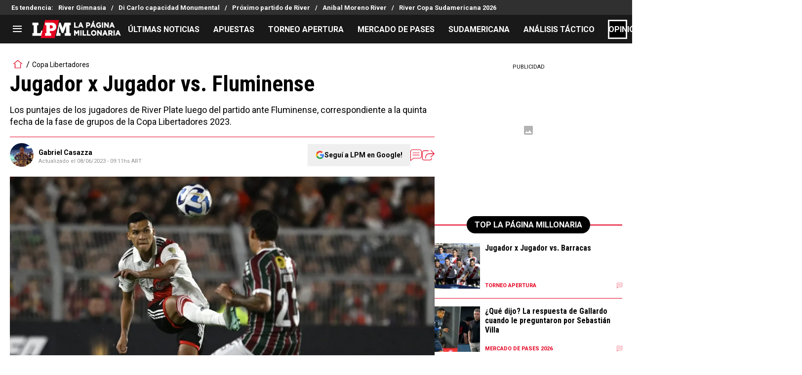

--- FILE ---
content_type: text/html; charset=utf-8
request_url: https://lapaginamillonaria.com/riverplate/jugador-x-jugador-vs-fluminense-20230608-LPM-5875.html
body_size: 162192
content:
<!DOCTYPE html><html lang="es-AR" class="__variable_67d189"><head><meta charSet="utf-8"/><meta name="viewport" content="width=device-width, initial-scale=1"/><link rel="preload" as="image" href="https://images.futbolsites.net/wp-content/uploads/sites/15/2023/05/02044044/gcasazza.jpg"/><link rel="preload" as="image" imageSrcSet="https://ds-images.bolavip.com/news/image?src=https%3A%2F%2Fimages.lapaginamillonaria.com%2Fwebp%2Ffull%2FLPM_20230608_LPM_5875_jxj_river_fluminense-scaled-e1686191897705.webp&amp;width=490&amp;height=275 490w, https://ds-images.bolavip.com/news/image?src=https%3A%2F%2Fimages.lapaginamillonaria.com%2Fwebp%2Ffull%2FLPM_20230608_LPM_5875_jxj_river_fluminense-scaled-e1686191897705.webp&amp;width=1200&amp;height=740 865w" imageSizes="50vw" fetchPriority="high"/><link rel="preload" as="image" href="https://secure.omo.akamai.opta.net/image.php?secure=true&amp;h=secure.omo.akamai.opta.net&amp;sport=football&amp;entity=team&amp;description=badges&amp;dimensions=65&amp;id=8bh6iyg42ta2y8mgkkgd2hy6o"/><link rel="preload" as="image" href="https://secure.omo.akamai.opta.net/image.php?secure=true&amp;h=secure.omo.akamai.opta.net&amp;sport=football&amp;entity=team&amp;description=badges&amp;dimensions=65&amp;id=115foion8jwrvp2e7xif675kx"/><link rel="preload" as="image" href="https://secure.omo.akamai.opta.net/image.php?secure=true&amp;h=secure.omo.akamai.opta.net&amp;sport=football&amp;entity=team&amp;description=badges&amp;dimensions=65&amp;id=1rio0xlpk4s2ttmchsqjs6eik"/><link rel="preload" as="image" href="https://secure.omo.akamai.opta.net/image.php?secure=true&amp;h=secure.omo.akamai.opta.net&amp;sport=football&amp;entity=team&amp;description=badges&amp;dimensions=65&amp;id=e8ma1lonj51sqmwy00mwnw1ke"/><link rel="preload" as="image" href="https://secure.omo.akamai.opta.net/image.php?secure=true&amp;h=secure.omo.akamai.opta.net&amp;sport=football&amp;entity=team&amp;description=badges&amp;dimensions=65&amp;id=cs3122cdx3g2nviltzfilmz5c"/><link rel="preload" as="image" href="https://secure.omo.akamai.opta.net/image.php?secure=true&amp;h=secure.omo.akamai.opta.net&amp;sport=football&amp;entity=team&amp;description=badges&amp;dimensions=65&amp;id=7tev5pifn8hdy4vlts0coha1b"/><link rel="preload" as="image" href="https://secure.omo.akamai.opta.net/image.php?secure=true&amp;h=secure.omo.akamai.opta.net&amp;sport=football&amp;entity=team&amp;description=badges&amp;dimensions=65&amp;id=a3kgi895b7b3ecfzmoyxbw2pl"/><link rel="preload" as="image" href="https://secure.omo.akamai.opta.net/image.php?secure=true&amp;h=secure.omo.akamai.opta.net&amp;sport=football&amp;entity=team&amp;description=badges&amp;dimensions=65&amp;id=3lbqswe4h5wyrayjt580zmujx"/><link rel="stylesheet" href="https://statics.lapaginamillonaria.com/_next/static/css/b01eae74c427cf7a.css" data-precedence="next"/><link rel="stylesheet" href="https://statics.lapaginamillonaria.com/_next/static/css/f596b1f42d78e1f4.css" data-precedence="next"/><link rel="stylesheet" href="https://statics.lapaginamillonaria.com/_next/static/css/a06cbe61e862e8bf.css" data-precedence="next"/><link rel="preload" as="script" fetchPriority="low" href="https://statics.lapaginamillonaria.com/_next/static/chunks/webpack-adba181b91bdd196.js"/><script src="https://statics.lapaginamillonaria.com/_next/static/chunks/1dd3208c-6062fde3265c3120.js" async=""></script><script src="https://statics.lapaginamillonaria.com/_next/static/chunks/1528-7ff3e78d175a55c7.js" async=""></script><script src="https://statics.lapaginamillonaria.com/_next/static/chunks/main-app-f68087e8bf3163b3.js" async=""></script><script src="https://statics.lapaginamillonaria.com/_next/static/chunks/8053-cd8922318e67a938.js" async=""></script><script src="https://statics.lapaginamillonaria.com/_next/static/chunks/1390-d6d7379816f3c204.js" async=""></script><script src="https://statics.lapaginamillonaria.com/_next/static/chunks/1928-5366bf674ad00977.js" async=""></script><script src="https://statics.lapaginamillonaria.com/_next/static/chunks/239-a1d837c5757f4ce4.js" async=""></script><script src="https://statics.lapaginamillonaria.com/_next/static/chunks/app/article/%5B...segments%5D/page-8ff948961a6bde7a.js" async=""></script><script src="https://statics.lapaginamillonaria.com/_next/static/chunks/app/layout-6c416801423876d5.js" async=""></script><link rel="preload" href="https://www.googletagmanager.com/gtag/js" as="script"/><link rel="preload" href="https://securepubads.g.doubleclick.net/tag/js/gpt.js" as="script"/><link rel="preload" href="https://futbol-cdn.relevant-digital.com/static/tags/61771c30a3623c7798a38c5a.js" as="script"/><link rel="preload" href="https://cdn.viafoura.net/entry/index.js" as="script"/><link rel="preload" as="image" href="https://secure.omo.akamai.opta.net/image.php?secure=true&amp;h=secure.omo.akamai.opta.net&amp;sport=football&amp;entity=team&amp;description=badges&amp;dimensions=65&amp;id=8inprqnxjps9ckiamn3cfoo8v"/><link rel="preload" as="image" href="https://secure.omo.akamai.opta.net/image.php?secure=true&amp;h=secure.omo.akamai.opta.net&amp;sport=football&amp;entity=team&amp;description=badges&amp;dimensions=65&amp;id=6u0o1i04y2mnw2avru97sn970"/><link rel="preload" as="image" href="https://secure.omo.akamai.opta.net/image.php?secure=true&amp;h=secure.omo.akamai.opta.net&amp;sport=football&amp;entity=team&amp;description=badges&amp;dimensions=65&amp;id=3rw8ouixzsh3x8dgy8ifev925"/><link rel="preload" as="image" href="https://secure.omo.akamai.opta.net/image.php?secure=true&amp;h=secure.omo.akamai.opta.net&amp;sport=football&amp;entity=team&amp;description=badges&amp;dimensions=65&amp;id=1tsjuhn8qeikaj837w2ybx77n"/><link rel="preload" as="image" href="https://secure.omo.akamai.opta.net/image.php?secure=true&amp;h=secure.omo.akamai.opta.net&amp;sport=football&amp;entity=team&amp;description=badges&amp;dimensions=65&amp;id=40t5qm271m6s8i8r6hdlqdzv5"/><meta property="fb:app_id" content="157389297624545"/><meta property="fb:pages" content="68439456135"/><link rel="amphtml" href="https://lapaginamillonaria.com/amp/riverplate/jugador-x-jugador-vs-fluminense-20230608-LPM-5875.html"/><meta property="push:title" content="Jugador x Jugador vs. Fluminense"/><meta property="push:description" content="Los puntajes de los jugadores de River Plate luego del partido ante Fluminense, correspondiente a la quinta fecha de la fase de grupos de la Copa Libertadores 2023."/><meta property="mrf:tags" content="copa-libertadores;river;fluminense;jugador-x-jugador"/><meta property="mrf:sections" content="La Página Millonaria;riverplate"/><meta property="og:updated_time" content="2023-06-08T09:11:56-03:00"/><title>Jugador x Jugador vs. Fluminense - La Página Millonaria</title><meta name="description" content="Los puntajes de los jugadores de River Plate luego del partido ante Fluminense, correspondiente a la quinta fecha de la fase de grupos de la Copa Libertadores 2023."/><link rel="manifest" href="https://statics.lapaginamillonaria.com/manifest.json" crossorigin="use-credentials"/><meta name="keywords" content="Copa Libertadores, River, Fluminense, Jugador x jugador"/><meta name="robots" content="index, follow, max-image-preview:large"/><meta name="vf:container_id" content="LPM-5875"/><meta name="vf:lang" content="es"/><link rel="canonical" href="https://lapaginamillonaria.com/riverplate/jugador-x-jugador-vs-fluminense-20230608-LPM-5875.html"/><link rel="alternate" type="application/rss+xml" title="Fuente RSS para La Página Millonaria" href="https://lapaginamillonaria.com/rss/feed"/><meta property="og:title" content="Jugador x Jugador vs. Fluminense"/><meta property="og:description" content="Los puntajes de los jugadores de River Plate luego del partido ante Fluminense, correspondiente a la quinta fecha de la fase de grupos de la Copa Libertadores 2023."/><meta property="og:url" content="https://lapaginamillonaria.com/riverplate/jugador-x-jugador-vs-fluminense-20230608-LPM-5875.html"/><meta property="og:site_name" content="La Página Millonaria"/><meta property="og:locale" content="es_LA"/><meta property="og:image" content="https://ds-images.bolavip.com/news/image?src=https%3A%2F%2Fimages.lapaginamillonaria.com%2Fjpg%2Ffull%2FLPM_20230608_LPM_5875_jxj_river_fluminense-scaled-e1686191897705.jpg&amp;width=1200&amp;height=740"/><meta property="og:image:alt" content="Andrés Herrera tuvo un gran rendimiento.
"/><meta property="og:image:width" content="1200"/><meta property="og:image:height" content="740"/><meta property="og:type" content="article"/><meta property="article:published_time" content="2023-06-07T23:38:39-03:00"/><meta property="article:modified_time" content="2023-06-08T09:11:56-03:00"/><meta name="twitter:card" content="summary_large_image"/><meta name="twitter:site" content="riverlpm"/><meta name="twitter:creator" content="gcasazza"/><meta name="twitter:title" content="Jugador x Jugador vs. Fluminense"/><meta name="twitter:description" content="Los puntajes de los jugadores de River Plate luego del partido ante Fluminense, correspondiente a la quinta fecha de la fase de grupos de la Copa Libertadores 2023."/><meta name="twitter:image" content="https://ds-images.bolavip.com/news/image?src=https%3A%2F%2Fimages.lapaginamillonaria.com%2Fjpg%2Ffull%2FLPM_20230608_LPM_5875_jxj_river_fluminense-scaled-e1686191897705.jpg&amp;width=1200&amp;height=740"/><link rel="shortcut icon" href="https://statics.lapaginamillonaria.com/favicon/favicon.ico"/><link rel="icon" href="https://statics.lapaginamillonaria.com/favicon/favicon-16x16.png" type="image/png" sizes="16x16"/><link rel="icon" href="https://statics.lapaginamillonaria.com/favicon/favicon-32x32.png" type="image/png" sizes="32x32"/><link rel="icon" href="https://statics.lapaginamillonaria.com/favicon/favicon-96x96.png" type="image/png" sizes="96x96"/><link rel="apple-touch-icon-precomposed" href="https://statics.lapaginamillonaria.com/favicon/apple-icon-57x57.png" sizes="57x57"/><link rel="apple-touch-icon-precomposed" href="https://statics.lapaginamillonaria.com/favicon/apple-icon-76x76.png" sizes="76x76"/><link rel="apple-touch-icon-precomposed" href="https://statics.lapaginamillonaria.com/favicon/apple-icon-120x120.png" sizes="120x120"/><link rel="apple-touch-icon-precomposed" href="https://statics.lapaginamillonaria.com/favicon/apple-icon-180x180.png" sizes="180x180"/><meta name="next-size-adjust"/><style>.fsn-icon{font-family:var(--font-fsn-icons);speak:never;font-style:normal;font-weight:400;font-variant:normal;text-transform:none;line-height:1}.fsn-icon-share:before{content:"\e91b"}.fsn-icon-android:before{content:"\e900"}.fsn-icon-apple:before{content:"\e901"}.fsn-icon-arrow-down:before{content:"\e902"}.fsn-icon-arrow-drop-down:before{content:"\e903"}.fsn-icon-arrow-right:before{content:"\e904"}.fsn-icon-chain:before{content:"\e905"}.fsn-icon-check:before{content:"\e906"}.fsn-icon-clock:before{content:"\e907"}.fsn-icon-comment:before{content:"\e908"}.fsn-icon-facebook:before{content:"\e909"}.fsn-icon-house:before{content:"\e90a"}.fsn-icon-image:before{content:"\e90b"}.fsn-icon-instagram:before{content:"\e90c"}.fsn-icon-linkedin:before{content:"\e90d"}.fsn-icon-mail:before{content:"\e90e"}.fsn-icon-menu:before{content:"\e90f"}.fsn-icon-most-read:before{content:"\e910"}.fsn-icon-pinterest-p:before{content:"\e911"}.fsn-icon-rss-feed:before{content:"\e912"}.fsn-icon-spotify:before{content:"\e913"}.fsn-icon-telegram:before{content:"\e914"}.fsn-icon-tiktok:before{content:"\e915"}.fsn-icon-twitch:before{content:"\e916"}.fsn-icon-twitter:before{content:"\e917"}.fsn-icon-whatsapp:before{content:"\e918"}.fsn-icon-x-twitter:before{content:"\e919"}.fsn-icon-youtube:before{content:"\e91a"}@media (min-width:1300px){.with-skin{.article-infinite-scroll-wrapper,.article-wrapper{background:#fff;padding:10px}.article-wrapper{z-index:2}.infinite-scroll-container{z-index:1}.article-wrapper,.infinite-scroll-container{max-width:1090px}}}@media (prefers-reduced-motion:no-preference){html{scroll-behavior:smooth}}.with-skin .container-home-shields{position:relative;z-index:1000}.break-word{word-break:break-word}.wp-block-image{margin-bottom:20px;max-width:100%;overflow:hidden;& figcaption{text-align:center;margin-top:20px;font-size:14px;line-height:20px;font-weight:400}}.wp_fsn_poll amp-script{opacity:1}@keyframes bounceCustom{0%,to{transform:translateY(0)}50%{transform:translateY(-10px)}}th.article-table-heading{font-weight:700}*,:after,:before{--tw-border-spacing-x:0;--tw-border-spacing-y:0;--tw-translate-x:0;--tw-translate-y:0;--tw-rotate:0;--tw-skew-x:0;--tw-skew-y:0;--tw-scale-x:1;--tw-scale-y:1;--tw-pan-x: ;--tw-pan-y: ;--tw-pinch-zoom: ;--tw-scroll-snap-strictness:proximity;--tw-gradient-from-position: ;--tw-gradient-via-position: ;--tw-gradient-to-position: ;--tw-ordinal: ;--tw-slashed-zero: ;--tw-numeric-figure: ;--tw-numeric-spacing: ;--tw-numeric-fraction: ;--tw-ring-inset: ;--tw-ring-offset-width:0px;--tw-ring-offset-color:#fff;--tw-ring-color:rgba(59,130,246,.5);--tw-ring-offset-shadow:0 0 #0000;--tw-ring-shadow:0 0 #0000;--tw-shadow:0 0 #0000;--tw-shadow-colored:0 0 #0000;--tw-blur: ;--tw-brightness: ;--tw-contrast: ;--tw-grayscale: ;--tw-hue-rotate: ;--tw-invert: ;--tw-saturate: ;--tw-sepia: ;--tw-drop-shadow: ;--tw-backdrop-blur: ;--tw-backdrop-brightness: ;--tw-backdrop-contrast: ;--tw-backdrop-grayscale: ;--tw-backdrop-hue-rotate: ;--tw-backdrop-invert: ;--tw-backdrop-opacity: ;--tw-backdrop-saturate: ;--tw-backdrop-sepia: ;--tw-contain-size: ;--tw-contain-layout: ;--tw-contain-paint: ;--tw-contain-style: }::backdrop{--tw-border-spacing-x:0;--tw-border-spacing-y:0;--tw-translate-x:0;--tw-translate-y:0;--tw-rotate:0;--tw-skew-x:0;--tw-skew-y:0;--tw-scale-x:1;--tw-scale-y:1;--tw-pan-x: ;--tw-pan-y: ;--tw-pinch-zoom: ;--tw-scroll-snap-strictness:proximity;--tw-gradient-from-position: ;--tw-gradient-via-position: ;--tw-gradient-to-position: ;--tw-ordinal: ;--tw-slashed-zero: ;--tw-numeric-figure: ;--tw-numeric-spacing: ;--tw-numeric-fraction: ;--tw-ring-inset: ;--tw-ring-offset-width:0px;--tw-ring-offset-color:#fff;--tw-ring-color:rgba(59,130,246,.5);--tw-ring-offset-shadow:0 0 #0000;--tw-ring-shadow:0 0 #0000;--tw-shadow:0 0 #0000;--tw-shadow-colored:0 0 #0000;--tw-blur: ;--tw-brightness: ;--tw-contrast: ;--tw-grayscale: ;--tw-hue-rotate: ;--tw-invert: ;--tw-saturate: ;--tw-sepia: ;--tw-drop-shadow: ;--tw-backdrop-blur: ;--tw-backdrop-brightness: ;--tw-backdrop-contrast: ;--tw-backdrop-grayscale: ;--tw-backdrop-hue-rotate: ;--tw-backdrop-invert: ;--tw-backdrop-opacity: ;--tw-backdrop-saturate: ;--tw-backdrop-sepia: ;--tw-contain-size: ;--tw-contain-layout: ;--tw-contain-paint: ;--tw-contain-style: }

/*! tailwindcss v3.4.14 | MIT License | https://tailwindcss.com*/*,:after,:before{box-sizing:border-box;border:0 solid #e5e7eb}:after,:before{--tw-content:""}:host,html{line-height:1.5;-webkit-text-size-adjust:100%;-moz-tab-size:4;-o-tab-size:4;tab-size:4;font-family:ui-sans-serif,system-ui,sans-serif,Apple Color Emoji,Segoe UI Emoji,Segoe UI Symbol,Noto Color Emoji;font-feature-settings:normal;font-variation-settings:normal;-webkit-tap-highlight-color:transparent}body{margin:0;line-height:inherit}hr{height:0;color:inherit;border-top-width:1px}abbr:where([title]){-webkit-text-decoration:underline dotted;text-decoration:underline dotted}h1,h2,h3,h4,h5,h6{font-size:inherit;font-weight:inherit}a{color:inherit;text-decoration:inherit}b,strong{font-weight:bolder}code,kbd,pre,samp{font-family:ui-monospace,SFMono-Regular,Menlo,Monaco,Consolas,Liberation Mono,Courier New,monospace;font-feature-settings:normal;font-variation-settings:normal;font-size:1em}small{font-size:80%}sub,sup{font-size:75%;line-height:0;position:relative;vertical-align:baseline}sub{bottom:-.25em}sup{top:-.5em}table{text-indent:0;border-color:inherit;border-collapse:collapse}button,input,optgroup,select,textarea{font-family:inherit;font-feature-settings:inherit;font-variation-settings:inherit;font-size:100%;font-weight:inherit;line-height:inherit;letter-spacing:inherit;color:inherit;margin:0;padding:0}button,select{text-transform:none}button,input:where([type=button]),input:where([type=reset]),input:where([type=submit]){-webkit-appearance:button;background-color:transparent;background-image:none}:-moz-focusring{outline:auto}:-moz-ui-invalid{box-shadow:none}progress{vertical-align:baseline}::-webkit-inner-spin-button,::-webkit-outer-spin-button{height:auto}[type=search]{-webkit-appearance:textfield;outline-offset:-2px}::-webkit-search-decoration{-webkit-appearance:none}::-webkit-file-upload-button{-webkit-appearance:button;font:inherit}summary{display:list-item}blockquote,dd,dl,figure,h1,h2,h3,h4,h5,h6,hr,p,pre{margin:0}fieldset{margin:0}fieldset,legend{padding:0}menu,ol,ul{list-style:none;margin:0;padding:0}dialog{padding:0}textarea{resize:vertical}input::-moz-placeholder,textarea::-moz-placeholder{opacity:1;color:#9ca3af}input::placeholder,textarea::placeholder{opacity:1;color:#9ca3af}[role=button],button{cursor:pointer}:disabled{cursor:default}audio,canvas,embed,iframe,img,object,svg,video{display:block;vertical-align:middle}img,video{max-width:100%;height:auto}[hidden]:where(:not([hidden=until-found])){display:none}.sr-only{position:absolute;width:1px;height:1px;padding:0;margin:-1px;overflow:hidden;clip:rect(0,0,0,0);white-space:nowrap;border-width:0}.pointer-events-none{pointer-events:none}.\!visible{visibility:visible!important}.visible{visibility:visible}.invisible{visibility:hidden}.collapse{visibility:collapse}.static{position:static}.fixed{position:fixed}.absolute{position:absolute}.relative{position:relative}.sticky{position:sticky}.inset-x-0{left:0;right:0}.-bottom-\[2px\]{bottom:-2px}.-bottom-\[46px\]{bottom:-46px}.-top-3{top:-.75rem}.-top-\[1000px\]{top:-1000px}.bottom-0{bottom:0}.bottom-0\.5{bottom:.125rem}.bottom-6{bottom:1.5rem}.bottom-\[26px\]{bottom:26px}.bottom-\[60px\]{bottom:60px}.left-0{left:0}.left-1\/2{left:50%}.left-2{left:.5rem}.left-\[15px\]{left:15px}.left-\[3px\]{left:3px}.left-\[40px\]{left:40px}.left-\[50px\]{left:50px}.left-\[8px\]{left:8px}.left-\[calc\(50\%-\(348px\/2\)\)\]{left:calc(50% - 174px)}.left-auto{left:auto}.right-0{right:0}.right-6{right:1.5rem}.right-\[-6\%\]{right:-6%}.right-\[10px\]{right:10px}.right-\[1px\]{right:1px}.right-\[220px\]{right:220px}.right-\[40px\]{right:40px}.right-\[5px\]{right:5px}.top-0{top:0}.top-1\/2{top:50%}.top-\[-17px\]{top:-17px}.top-\[-25px\]{top:-25px}.top-\[-30px\]{top:-30px}.top-\[10px\]{top:10px}.top-\[110px\]{top:110px}.top-\[118px\]{top:118px}.top-\[135px\]{top:135px}.top-\[160px\]{top:160px}.top-\[30px\]{top:30px}.top-\[50px\]{top:50px}.top-\[58px\]{top:58px}.top-\[60px\]{top:60px}.top-\[61px\]{top:61px}.top-\[80px\]{top:80px}.top-\[88px\]{top:88px}.top-\[8px\]{top:8px}.top-auto{top:auto}.top-full{top:100%}.isolate{isolation:isolate}.-z-\[1\]{z-index:-1}.z-10{z-index:10}.z-50{z-index:50}.z-\[10000000\]{z-index:10000000}.z-\[100000\]{z-index:100000}.z-\[1001\]{z-index:1001}.z-\[10\]{z-index:10}.z-\[1\]{z-index:1}.z-\[2\]{z-index:2}.z-\[50\]{z-index:50}.z-\[5\]{z-index:5}.z-\[900\]{z-index:900}.z-\[99998\]{z-index:99998}.z-\[999999\]{z-index:999999}.z-\[9999\]{z-index:9999}.z-\[999\]{z-index:999}.order-4{order:4}.float-right{float:right}.m-0{margin:0}.m-1{margin:.25rem}.m-\[-42px_10px_30px\]{margin:-42px 10px 30px}.m-\[0_-10px_20px\]{margin:0 -10px 20px}.m-\[0_0_14px\]{margin:0 0 14px}.m-\[0_0_36px\]{margin:0 0 36px}.m-\[0_12px_0_17px\]{margin:0 12px 0 17px}.m-\[0_1px\]{margin:0 1px}.m-\[0_4px_0_5px\]{margin:0 4px 0 5px}.m-\[0_7px\]{margin:0 7px}.m-\[0_8px\]{margin:0 8px}.m-\[10px\]{margin:10px}.m-\[10px_0\]{margin:10px 0}.m-\[10px_0_20px\]{margin:10px 0 20px}.m-\[10px_10px_0\]{margin:10px 10px 0}.m-\[10px_15px_10px_10px\]{margin:10px 15px 10px 10px}.m-\[13px_0px_7px\]{margin:13px 0 7px}.m-\[1px\]{margin:1px}.m-\[1px_-10px_15px\]{margin:1px -10px 15px}.m-\[30px_0_20px\]{margin:30px 0 20px}.m-\[54px_0_24px\]{margin:54px 0 24px}.\!my-\[24px\]{margin-top:24px!important;margin-bottom:24px!important}.\!my-\[25px\]{margin-top:25px!important;margin-bottom:25px!important}.-mx-\[10px\]{margin-left:-10px;margin-right:-10px}.mx-4{margin-left:1rem;margin-right:1rem}.mx-\[10px\]{margin-left:10px;margin-right:10px}.mx-\[15px\]{margin-left:15px;margin-right:15px}.mx-\[1px\]{margin-left:1px;margin-right:1px}.mx-\[20px\]{margin-left:20px;margin-right:20px}.mx-\[32px\]{margin-left:32px;margin-right:32px}.mx-\[40px\]{margin-left:40px;margin-right:40px}.mx-\[4px\]{margin-left:4px;margin-right:4px}.mx-\[7px\]{margin-left:7px;margin-right:7px}.mx-auto{margin-left:auto;margin-right:auto}.my-10{margin-top:2.5rem;margin-bottom:2.5rem}.my-2\.5{margin-top:.625rem;margin-bottom:.625rem}.my-5{margin-top:1.25rem;margin-bottom:1.25rem}.my-8{margin-top:2rem;margin-bottom:2rem}.my-\[10px\]{margin-top:10px;margin-bottom:10px}.my-\[13px\]{margin-top:13px;margin-bottom:13px}.my-\[14px\]{margin-top:14px;margin-bottom:14px}.my-\[20px\]{margin-top:20px;margin-bottom:20px}.my-\[26px\]{margin-top:26px;margin-bottom:26px}.my-\[30px\]{margin-top:30px;margin-bottom:30px}.\!mb-\[0px\]{margin-bottom:0!important}.-mb-\[1px\]{margin-bottom:-1px}.-mb-\[2px\]{margin-bottom:-2px}.-mt-\[40px\]{margin-top:-40px}.-mt-\[6px\]{margin-top:-6px}.mb-0{margin-bottom:0}.mb-2{margin-bottom:.5rem}.mb-2\.5{margin-bottom:.625rem}.mb-3{margin-bottom:.75rem}.mb-4{margin-bottom:1rem}.mb-5{margin-bottom:1.25rem}.mb-6{margin-bottom:1.5rem}.mb-8{margin-bottom:2rem}.mb-\[-0\.5rem\]{margin-bottom:-.5rem}.mb-\[0\]{margin-bottom:0}.mb-\[10px\]{margin-bottom:10px}.mb-\[11px\]{margin-bottom:11px}.mb-\[12px\]{margin-bottom:12px}.mb-\[14px\]{margin-bottom:14px}.mb-\[15px\]{margin-bottom:15px}.mb-\[17px\]{margin-bottom:17px}.mb-\[18px\]{margin-bottom:18px}.mb-\[20px\]{margin-bottom:20px}.mb-\[24px\]{margin-bottom:24px}.mb-\[25px\]{margin-bottom:25px}.mb-\[2px\]{margin-bottom:2px}.mb-\[30px\]{margin-bottom:30px}.mb-\[35px\]{margin-bottom:35px}.mb-\[3px\]{margin-bottom:3px}.mb-\[40px\]{margin-bottom:40px}.mb-\[4px\]{margin-bottom:4px}.mb-\[53px\]{margin-bottom:53px}.mb-\[5px\]{margin-bottom:5px}.mb-\[6px\]{margin-bottom:6px}.mb-\[8px\]{margin-bottom:8px}.mb-\[9px\]{margin-bottom:9px}.mb-auto{margin-bottom:auto}.ml-1{margin-left:.25rem}.ml-1\.5{margin-left:.375rem}.ml-2\.5{margin-left:.625rem}.ml-3{margin-left:.75rem}.ml-\[10px\]{margin-left:10px}.ml-\[20px\]{margin-left:20px}.ml-\[24px\]{margin-left:24px}.ml-\[2px\]{margin-left:2px}.ml-\[5px\]{margin-left:5px}.ml-auto{margin-left:auto}.mr-2{margin-right:.5rem}.mr-2\.5{margin-right:.625rem}.mr-\[10px\]{margin-right:10px}.mr-\[14px\]{margin-right:14px}.mr-\[15px\]{margin-right:15px}.mr-\[17px\]{margin-right:17px}.mr-\[20px\]{margin-right:20px}.mr-\[25px\]{margin-right:25px}.mr-\[2px\]{margin-right:2px}.mr-\[30px\]{margin-right:30px}.mr-\[35px\]{margin-right:35px}.mr-\[3px\]{margin-right:3px}.mr-\[4px\]{margin-right:4px}.mr-\[5px\]{margin-right:5px}.mr-\[6px\]{margin-right:6px}.mr-\[8px\]{margin-right:8px}.mr-auto{margin-right:auto}.mt-0{margin-top:0}.mt-2{margin-top:.5rem}.mt-2\.5{margin-top:.625rem}.mt-4{margin-top:1rem}.mt-5{margin-top:1.25rem}.mt-8{margin-top:2rem}.mt-\[1\.5px\]{margin-top:1.5px}.mt-\[10px\]{margin-top:10px}.mt-\[12px\]{margin-top:12px}.mt-\[16px\]{margin-top:16px}.mt-\[17px\]{margin-top:17px}.mt-\[1px\]{margin-top:1px}.mt-\[20px\]{margin-top:20px}.mt-\[21px\]{margin-top:21px}.mt-\[24px\]{margin-top:24px}.mt-\[25px\]{margin-top:25px}.mt-\[30px\]{margin-top:30px}.mt-\[3px\]{margin-top:3px}.mt-\[44px\]{margin-top:44px}.mt-\[5px\]{margin-top:5px}.mt-\[60px\]{margin-top:60px}.mt-\[6px\]{margin-top:6px}.mt-\[7px\]{margin-top:7px}.mt-auto{margin-top:auto}.box-border{box-sizing:border-box}.box-content{box-sizing:content-box}.line-clamp-1{-webkit-line-clamp:1}.line-clamp-1,.line-clamp-2{overflow:hidden;display:-webkit-box;-webkit-box-orient:vertical}.line-clamp-2{-webkit-line-clamp:2}.line-clamp-3{overflow:hidden;display:-webkit-box;-webkit-box-orient:vertical;-webkit-line-clamp:3}.block{display:block}.inline-block{display:inline-block}.inline{display:inline}.flex{display:flex}.inline-flex{display:inline-flex}.table{display:table}.grid{display:grid}.contents{display:contents}.hidden{display:none}.aspect-\[1\/1\]{aspect-ratio:1/1}.aspect-\[1\/2\]{aspect-ratio:1/2}.aspect-\[1\/3\]{aspect-ratio:1/3}.aspect-\[1\/4\]{aspect-ratio:1/4}.aspect-\[16\/9\]{aspect-ratio:16/9}.aspect-\[261\/195\]{aspect-ratio:261/195}.aspect-\[293\/670\]{aspect-ratio:293/670}.aspect-\[355\/287\]{aspect-ratio:355/287}.aspect-\[4\/3\]{aspect-ratio:4/3}.aspect-\[540\/708\]{aspect-ratio:540/708}.aspect-\[80\/80\]{aspect-ratio:80/80}.aspect-square{aspect-ratio:1/1}.aspect-video{aspect-ratio:16/9}.\!h-\[57px\]{height:57px!important}.h-0{height:0}.h-11{height:2.75rem}.h-2{height:.5rem}.h-6{height:1.5rem}.h-8{height:2rem}.h-\[1\.5em\]{height:1.5em}.h-\[101px\]{height:101px}.h-\[11ppx\]{height:11ppx}.h-\[128px\]{height:128px}.h-\[13px\]{height:13px}.h-\[160px\]{height:160px}.h-\[16px\]{height:16px}.h-\[18px\]{height:18px}.h-\[192px\]{height:192px}.h-\[1px\]{height:1px}.h-\[20px\]{height:20px}.h-\[22\.5px\]{height:22.5px}.h-\[23px\]{height:23px}.h-\[24px\]{height:24px}.h-\[25px\]{height:25px}.h-\[26px\]{height:26px}.h-\[29px\]{height:29px}.h-\[2px\]{height:2px}.h-\[30px\]{height:30px}.h-\[35px\]{height:35px}.h-\[37px\]{height:37px}.h-\[38px\]{height:38px}.h-\[3px\]{height:3px}.h-\[40px\]{height:40px}.h-\[41px\]{height:41px}.h-\[441px\]{height:441px}.h-\[44px\]{height:44px}.h-\[45px\]{height:45px}.h-\[46px\]{height:46px}.h-\[47px\]{height:47px}.h-\[48px\]{height:48px}.h-\[50px\]{height:50px}.h-\[56px\]{height:56px}.h-\[57px\]{height:57px}.h-\[58px\]{height:58px}.h-\[60px\]{height:60px}.h-\[63px\]{height:63px}.h-\[647px\]{height:647px}.h-\[69px\]{height:69px}.h-\[70px\]{height:70px}.h-\[75px\]{height:75px}.h-\[8px\]{height:8px}.h-\[90px\]{height:90px}.h-\[91px\]{height:91px}.h-\[92px\]{height:92px}.h-\[95px\]{height:95px}.h-\[9px\]{height:9px}.h-\[calc\(100\%-110px\)\]{height:calc(100% - 110px)}.h-\[calc\(100\%-130px\)\]{height:calc(100% - 130px)}.h-\[calc\(100\%-50px\)\]{height:calc(100% - 50px)}.h-\[calc\(100\%-60px\)\]{height:calc(100% - 60px)}.h-auto{height:auto}.h-full{height:100%}.max-h-0{max-height:0}.max-h-\[16px\]{max-height:16px}.max-h-\[20px\]{max-height:20px}.max-h-\[300px\]{max-height:300px}.max-h-\[32px\]{max-height:32px}.max-h-\[34px\]{max-height:34px}.max-h-\[38px\]{max-height:38px}.max-h-\[63px\]{max-height:63px}.max-h-\[65px\]{max-height:65px}.max-h-\[76px\]{max-height:76px}.max-h-screen{max-height:100vh}.min-h-0{min-height:0}.min-h-\[100px\]{min-height:100px}.min-h-\[150px\]{min-height:150px}.min-h-\[160px\]{min-height:160px}.min-h-\[18px\]{min-height:18px}.min-h-\[230px\]{min-height:230px}.min-h-\[250px\]{min-height:250px}.min-h-\[38px\]{min-height:38px}.min-h-\[40px\]{min-height:40px}.min-h-\[425px\]{min-height:425px}.min-h-\[428px\]{min-height:428px}.min-h-\[600px\]{min-height:600px}.min-h-\[63px\]{min-height:63px}.min-h-\[72px\]{min-height:72px}.min-h-\[75px\]{min-height:75px}.min-h-\[91px\]{min-height:91px}.min-h-\[95px\]{min-height:95px}.w-0{width:0}.w-1\/2{width:50%}.w-11{width:2.75rem}.w-2{width:.5rem}.w-6{width:1.5rem}.w-8{width:2rem}.w-\[1\.5em\]{width:1.5em}.w-\[100px\]{width:100px}.w-\[10px\]{width:10px}.w-\[124px\]{width:124px}.w-\[12px\]{width:12px}.w-\[139px\]{width:139px}.w-\[160px\]{width:160px}.w-\[168px\]{width:168px}.w-\[175px\]{width:175px}.w-\[182px\]{width:182px}.w-\[18px\]{width:18px}.w-\[1px\]{width:1px}.w-\[200px\]{width:200px}.w-\[24px\]{width:24px}.w-\[256px\]{width:256px}.w-\[25px\]{width:25px}.w-\[27px\]{width:27px}.w-\[280px\]{width:280px}.w-\[30\%\]{width:30%}.w-\[300px\]{width:300px}.w-\[30px\]{width:30px}.w-\[320px\]{width:320px}.w-\[35px\]{width:35px}.w-\[37px\]{width:37px}.w-\[38px\]{width:38px}.w-\[40px\]{width:40px}.w-\[45\%\]{width:45%}.w-\[45px\]{width:45px}.w-\[47px\]{width:47px}.w-\[48px\]{width:48px}.w-\[50px\]{width:50px}.w-\[56px\]{width:56px}.w-\[60px\]{width:60px}.w-\[63px\]{width:63px}.w-\[83px\]{width:83px}.w-\[84px\]{width:84px}.w-\[8px\]{width:8px}.w-\[90px\]{width:90px}.w-\[95\%\]{width:95%}.w-\[95px\]{width:95px}.w-\[9px\]{width:9px}.w-\[calc\(100\%-20px\)\]{width:calc(100% - 20px)}.w-auto{width:auto}.w-fit{width:-moz-fit-content;width:fit-content}.w-full{width:100%}.w-max{width:-moz-max-content;width:max-content}.min-w-6{min-width:1.5rem}.min-w-\[100\%\]{min-width:100%}.min-w-\[100px\]{min-width:100px}.min-w-\[104px\]{min-width:104px}.min-w-\[112px\]{min-width:112px}.min-w-\[130px\]{min-width:130px}.min-w-\[134px\]{min-width:134px}.min-w-\[168px\]{min-width:168px}.min-w-\[18px\]{min-width:18px}.min-w-\[200px\]{min-width:200px}.min-w-\[233px\]{min-width:233px}.min-w-\[250px\]{min-width:250px}.min-w-\[30px\]{min-width:30px}.min-w-\[35px\]{min-width:35px}.min-w-\[36px\]{min-width:36px}.min-w-\[45px\]{min-width:45px}.min-w-\[75px\]{min-width:75px}.min-w-\[83px\]{min-width:83px}.min-w-\[84px\]{min-width:84px}.min-w-\[90px\]{min-width:90px}.min-w-\[92px\]{min-width:92px}.min-w-fit{min-width:-moz-fit-content;min-width:fit-content}.max-w-\[100\%\]{max-width:100%}.max-w-\[100px\]{max-width:100px}.max-w-\[100vw\]{max-width:100vw}.max-w-\[1017px\]{max-width:1017px}.max-w-\[1070px\]{max-width:1070px}.max-w-\[109px\]{max-width:109px}.max-w-\[110px\]{max-width:110px}.max-w-\[1200px\]{max-width:1200px}.max-w-\[122px\]{max-width:122px}.max-w-\[1240px\]{max-width:1240px}.max-w-\[1280px\]{max-width:1280px}.max-w-\[145px\]{max-width:145px}.max-w-\[160px\]{max-width:160px}.max-w-\[16px\]{max-width:16px}.max-w-\[192px\]{max-width:192px}.max-w-\[195px\]{max-width:195px}.max-w-\[200px\]{max-width:200px}.max-w-\[238px\]{max-width:238px}.max-w-\[250px\]{max-width:250px}.max-w-\[255px\]{max-width:255px}.max-w-\[26px\]{max-width:26px}.max-w-\[275px\]{max-width:275px}.max-w-\[293px\]{max-width:293px}.max-w-\[30px\]{max-width:30px}.max-w-\[320px\]{max-width:320px}.max-w-\[32px\]{max-width:32px}.max-w-\[330px\]{max-width:330px}.max-w-\[348px\]{max-width:348px}.max-w-\[360px\]{max-width:360px}.max-w-\[375px\]{max-width:375px}.max-w-\[380px\]{max-width:380px}.max-w-\[400px\]{max-width:400px}.max-w-\[500px\]{max-width:500px}.max-w-\[52px\]{max-width:52px}.max-w-\[550px\]{max-width:550px}.max-w-\[655px\]{max-width:655px}.max-w-\[688px\]{max-width:688px}.max-w-\[70px\]{max-width:70px}.max-w-\[90\%\]{max-width:90%}.max-w-\[92px\]{max-width:92px}.max-w-\[calc\(100\%-153px\)\]{max-width:calc(100% - 153px)}.max-w-\[calc\(100\%-40px\)\]{max-width:calc(100% - 40px)}.max-w-\[calc\(100vw-20px\)\]{max-width:calc(100vw - 20px)}.max-w-\[calc\(50\%-49px\)\]{max-width:calc(50% - 49px)}.max-w-full{max-width:100%}.max-w-lg{max-width:32rem}.flex-1{flex:1 1 0%}.flex-\[0_0_260px\]{flex:0 0 260px}.flex-\[0_0_auto\]{flex:0 0 auto}.flex-\[0_0_calc\(100\%-135px\)\]{flex:0 0 calc(100% - 135px)}.flex-\[1_1_0\]{flex:1 1 0}.flex-\[1_1_50\%\]{flex:1 1 50%}.flex-shrink-0{flex-shrink:0}.flex-grow,.flex-grow-\[1\],.grow{flex-grow:1}.basis-0{flex-basis:0px}.basis-\[160px\]{flex-basis:160px}.basis-\[20\%\]{flex-basis:20%}.basis-\[25\%\]{flex-basis:25%}.basis-\[40px\]{flex-basis:40px}.basis-\[50px\]{flex-basis:50px}.basis-\[54px\]{flex-basis:54px}.basis-\[76px\]{flex-basis:76px}.basis-\[95px\]{flex-basis:95px}.table-auto{table-layout:auto}.-translate-x-1\/2{--tw-translate-x:-50%}.-translate-x-1\/2,.-translate-y-1\/2{transform:translate(var(--tw-translate-x),var(--tw-translate-y)) rotate(var(--tw-rotate)) skewX(var(--tw-skew-x)) skewY(var(--tw-skew-y)) scaleX(var(--tw-scale-x)) scaleY(var(--tw-scale-y))}.-translate-y-1\/2{--tw-translate-y:-50%}.-rotate-45{--tw-rotate:-45deg}.-rotate-45,.rotate-180{transform:translate(var(--tw-translate-x),var(--tw-translate-y)) rotate(var(--tw-rotate)) skewX(var(--tw-skew-x)) skewY(var(--tw-skew-y)) scaleX(var(--tw-scale-x)) scaleY(var(--tw-scale-y))}.rotate-180{--tw-rotate:180deg}.rotate-45{--tw-rotate:45deg}.rotate-45,.rotate-90{transform:translate(var(--tw-translate-x),var(--tw-translate-y)) rotate(var(--tw-rotate)) skewX(var(--tw-skew-x)) skewY(var(--tw-skew-y)) scaleX(var(--tw-scale-x)) scaleY(var(--tw-scale-y))}.rotate-90{--tw-rotate:90deg}.transform{transform:translate(var(--tw-translate-x),var(--tw-translate-y)) rotate(var(--tw-rotate)) skewX(var(--tw-skew-x)) skewY(var(--tw-skew-y)) scaleX(var(--tw-scale-x)) scaleY(var(--tw-scale-y))}.animate-\[bounceCustom_3s_infinite_ease-in-out\]{animation:bounceCustom 3s ease-in-out infinite}.cursor-default{cursor:default}.cursor-not-allowed{cursor:not-allowed}.cursor-pointer{cursor:pointer}.select-none{-webkit-user-select:none;-moz-user-select:none;user-select:none}.resize{resize:both}.snap-x{scroll-snap-type:x var(--tw-scroll-snap-strictness)}.scroll-mt-\[110px\]{scroll-margin-top:110px}.list-decimal{list-style-type:decimal}.list-disc{list-style-type:disc}.list-none{list-style-type:none}.grid-cols-3{grid-template-columns:repeat(3,minmax(0,1fr))}.flex-row{flex-direction:row}.flex-row-reverse{flex-direction:row-reverse}.flex-col{flex-direction:column}.flex-wrap{flex-wrap:wrap}.flex-nowrap{flex-wrap:nowrap}.place-content-center{place-content:center}.items-start{align-items:flex-start}.items-end{align-items:flex-end}.items-center{align-items:center}.justify-start{justify-content:flex-start}.justify-end{justify-content:flex-end}.justify-center{justify-content:center}.justify-between{justify-content:space-between}.justify-around{justify-content:space-around}.justify-evenly{justify-content:space-evenly}.gap-1{gap:.25rem}.gap-10{gap:2.5rem}.gap-2{gap:.5rem}.gap-2\.5{gap:.625rem}.gap-3{gap:.75rem}.gap-4{gap:1rem}.gap-5{gap:1.25rem}.gap-9{gap:2.25rem}.gap-\[10px\]{gap:10px}.gap-\[12px\]{gap:12px}.gap-\[15px\]{gap:15px}.gap-\[17px_14px\]{gap:17px 14px}.gap-\[1px\]{gap:1px}.gap-\[20px\]{gap:20px}.gap-\[20px_50px\]{gap:20px 50px}.gap-\[24px\]{gap:24px}.gap-\[25px\]{gap:25px}.gap-\[30px\]{gap:30px}.gap-\[3px_5px\]{gap:3px 5px}.gap-\[40px\]{gap:40px}.gap-\[5px\]{gap:5px}.gap-\[5px_15px\]{gap:5px 15px}.gap-\[6px\]{gap:6px}.gap-\[7px\]{gap:7px}.gap-\[8px\]{gap:8px}.space-x-0>:not([hidden])~:not([hidden]){--tw-space-x-reverse:0;margin-right:calc(0px*var(--tw-space-x-reverse));margin-left:calc(0px*(1 - var(--tw-space-x-reverse)))}.space-x-4>:not([hidden])~:not([hidden]){--tw-space-x-reverse:0;margin-right:calc(1rem*var(--tw-space-x-reverse));margin-left:calc(1rem*(1 - var(--tw-space-x-reverse)))}.space-y-1>:not([hidden])~:not([hidden]){--tw-space-y-reverse:0;margin-top:calc(.25rem*(1 - var(--tw-space-y-reverse)));margin-bottom:calc(.25rem*var(--tw-space-y-reverse))}.space-y-2>:not([hidden])~:not([hidden]){--tw-space-y-reverse:0;margin-top:calc(.5rem*(1 - var(--tw-space-y-reverse)));margin-bottom:calc(.5rem*var(--tw-space-y-reverse))}.space-y-\[25px\]>:not([hidden])~:not([hidden]){--tw-space-y-reverse:0;margin-top:calc(25px*(1 - var(--tw-space-y-reverse)));margin-bottom:calc(25px*var(--tw-space-y-reverse))}.self-start{align-self:flex-start}.self-end{align-self:flex-end}.overflow-auto{overflow:auto}.overflow-hidden{overflow:hidden}.overflow-x-auto{overflow-x:auto}.overflow-y-auto{overflow-y:auto}.overflow-y-hidden{overflow-y:hidden}.overflow-x-clip{overflow-x:clip}.overflow-y-visible{overflow-y:visible}.overflow-x-scroll{overflow-x:scroll}.overflow-y-scroll{overflow-y:scroll}.truncate{overflow:hidden;text-overflow:ellipsis}.truncate,.whitespace-nowrap{white-space:nowrap}.break-words{overflow-wrap:break-word}.rounded{border-radius:.25rem}.rounded-\[10px\]{border-radius:10px}.rounded-\[24px\]{border-radius:24px}.rounded-\[25px\]{border-radius:25px}.rounded-\[2px\]{border-radius:2px}.rounded-\[5px\]{border-radius:5px}.rounded-\[8px\]{border-radius:8px}.rounded-\[9999999px\]{border-radius:9999999px}.rounded-\[9px\]{border-radius:9px}.rounded-full{border-radius:9999px}.rounded-md{border-radius:.375rem}.rounded-l-\[5px\]{border-top-left-radius:5px;border-bottom-left-radius:5px}.rounded-r-\[5px\]{border-top-right-radius:5px;border-bottom-right-radius:5px}.rounded-bl-\[20px\]{border-bottom-left-radius:20px}.rounded-br-\[20px\]{border-bottom-right-radius:20px}.rounded-tl-\[20px\]{border-top-left-radius:20px}.rounded-tl-\[5px\]{border-top-left-radius:5px}.rounded-tr-\[20px\]{border-top-right-radius:20px}.border-\[1px\]{border-width:1px}.border-\[2px\]{border-width:2px}.border-\[3px\]{border-width:3px}.border-\[5px\]{border-width:5px}.border-articleHeadSectionBorderWidth{border-width:0}.border-articleTableData,.border-complianceFooterDivider,.border-complianceFooterDividerFanSite{border-width:1px}.border-b-2{border-bottom-width:2px}.border-b-\[1px\]{border-bottom-width:1px}.border-b-\[2px\]{border-bottom-width:2px}.border-b-\[60px\]{border-bottom-width:60px}.border-b-articleLinkTextHover{border-bottom-width:4px}.border-l-\[15px\]{border-left-width:15px}.border-l-\[1px\]{border-left-width:1px}.border-r-2{border-right-width:2px}.border-r-\[1px\]{border-right-width:1px}.border-r-\[60px\]{border-right-width:60px}.border-t-2{border-top-width:2px}.border-t-\[1px\]{border-top-width:1px}.border-t-\[2px\]{border-top-width:2px}.border-t-partOfBCFooterBorder,.border-t-partOfBCFooterBorderFanSite{border-top-width:1px}.border-solid{border-style:solid}.border-dashed{border-style:dashed}.border-none{border-style:none}.border-\[\#4C4C4C\]{--tw-border-opacity:1;border-color:rgb(76 76 76/var(--tw-border-opacity))}.border-\[\#888\]{--tw-border-opacity:1;border-color:rgb(136 136 136/var(--tw-border-opacity))}.border-\[\#E60020\]{--tw-border-opacity:1;border-color:rgb(230 0 32/var(--tw-border-opacity))}.border-\[\#FFC400\]{--tw-border-opacity:1;border-color:rgb(255 196 0/var(--tw-border-opacity))}.border-\[\#bbb\]{--tw-border-opacity:1;border-color:rgb(187 187 187/var(--tw-border-opacity))}.border-\[\#ccc\]{--tw-border-opacity:1;border-color:rgb(204 204 204/var(--tw-border-opacity))}.border-\[\#d9d9d9\]\/20{border-color:hsla(0,0%,85%,.2)}.border-\[\#ddd\]{--tw-border-opacity:1;border-color:rgb(221 221 221/var(--tw-border-opacity))}.border-\[\#efefef33\]{border-color:#efefef33}.border-\[rgba\(0\2c 0\2c 0\2c 0\.65\)\]{border-color:rgba(0,0,0,.65)}.border-articleComments,.border-articleSeeAlso{--tw-border-opacity:1;border-color:rgb(215 33 51/var(--tw-border-opacity))}.border-black{--tw-border-opacity:1;border-color:rgb(0 0 0/var(--tw-border-opacity))}.border-classificationWidgetBorderFanSite{--tw-border-opacity:1;border-color:rgb(230 0 32/var(--tw-border-opacity))}.border-complianceFooterBorder{--tw-border-opacity:1;border-color:rgb(215 33 51/var(--tw-border-opacity))}.border-complianceFooterBorderFanSite{border-color:#ffffff4d}.border-complianceFooterDivider{border-color:hsla(0,0%,100%,.3)}.border-complianceFooterDividerFanSite{border-color:#ffffff4d}.border-complianceHeaderBorder,.border-complianceHeaderBorderFanSite{--tw-border-opacity:1;border-color:rgb(215 33 51/var(--tw-border-opacity))}.border-footerBottomBorderFanSite{border-color:#ffffff4d}.border-gray-200{--tw-border-opacity:1;border-color:rgb(229 231 235/var(--tw-border-opacity))}.border-gray-300{--tw-border-opacity:1;border-color:rgb(209 213 219/var(--tw-border-opacity))}.border-header{--tw-border-opacity:1;border-color:rgb(20 20 20/var(--tw-border-opacity))}.border-headerFanSite{--tw-border-opacity:1;border-color:rgb(25 25 25/var(--tw-border-opacity))}.border-lightGray{--tw-border-opacity:1;border-color:rgb(239 239 239/var(--tw-border-opacity))}.border-liveMatchTextFanSite{--tw-border-opacity:1;border-color:rgb(255 255 255/var(--tw-border-opacity))}.border-mediumCardBorderFanSite{--tw-border-opacity:1;border-color:rgb(230 0 32/var(--tw-border-opacity))}.border-orange-600{--tw-border-opacity:1;border-color:rgb(234 88 12/var(--tw-border-opacity))}.border-primary{--tw-border-opacity:1;border-color:rgb(230 0 32/var(--tw-border-opacity))}.border-verticalRecirculationBlockTitleBorder{--tw-border-opacity:1;border-color:rgb(215 33 51/var(--tw-border-opacity))}.border-verticalRecirculationBorderFanSite{--tw-border-opacity:1;border-color:rgb(230 0 32/var(--tw-border-opacity))}.border-white{--tw-border-opacity:1;border-color:rgb(255 255 255/var(--tw-border-opacity))}.border-white\/30{border-color:hsla(0,0%,100%,.3)}.border-b-\[\#0000001a\]{border-bottom-color:#0000001a}.border-b-articleLinkTextHover{--tw-border-opacity:1;border-bottom-color:rgb(215 33 51/var(--tw-border-opacity))}.border-b-articleLinkTextHoverFanSite{--tw-border-opacity:1;border-bottom-color:rgb(230 0 32/var(--tw-border-opacity))}.border-b-verticalRecirculationNewsCard{--tw-border-opacity:1;border-bottom-color:rgb(215 33 51/var(--tw-border-opacity))}.border-l-matchTournamentBorderLeftFanSite{--tw-border-opacity:1;border-left-color:rgb(230 0 32/var(--tw-border-opacity))}.border-r-transparent{border-right-color:transparent}.border-r-white{--tw-border-opacity:1;border-right-color:rgb(255 255 255/var(--tw-border-opacity))}.border-t-\[\#bbb\]{--tw-border-opacity:1;border-top-color:rgb(187 187 187/var(--tw-border-opacity))}.border-t-\[\#d81f30\]{--tw-border-opacity:1;border-top-color:rgb(216 31 48/var(--tw-border-opacity))}.border-t-partOfBCFooterBorder{border-top-color:hsla(0,0%,100%,.3)}.border-t-partOfBCFooterBorderFanSite{border-top-color:#ffffff4d}.bg-\[\#00000033\]{background-color:#00000033}.bg-\[\#000000b3\]{background-color:#000000b3}.bg-\[\#0072f9\]{--tw-bg-opacity:1;background-color:rgb(0 114 249/var(--tw-bg-opacity))}.bg-\[\#111\]{--tw-bg-opacity:1;background-color:rgb(17 17 17/var(--tw-bg-opacity))}.bg-\[\#147053\]{--tw-bg-opacity:1;background-color:rgb(20 112 83/var(--tw-bg-opacity))}.bg-\[\#252525\]{--tw-bg-opacity:1;background-color:rgb(37 37 37/var(--tw-bg-opacity))}.bg-\[\#25D366\]{--tw-bg-opacity:1;background-color:rgb(37 211 102/var(--tw-bg-opacity))}.bg-\[\#3139f2\]{--tw-bg-opacity:1;background-color:rgb(49 57 242/var(--tw-bg-opacity))}.bg-\[\#EFEFEF\]{--tw-bg-opacity:1;background-color:rgb(239 239 239/var(--tw-bg-opacity))}.bg-\[\#F2F2F2\]{--tw-bg-opacity:1;background-color:rgb(242 242 242/var(--tw-bg-opacity))}.bg-\[\#F3F1FF\]{--tw-bg-opacity:1;background-color:rgb(243 241 255/var(--tw-bg-opacity))}.bg-\[\#FFFFFF26\]{background-color:#ffffff26}.bg-\[\#b8102a\]{--tw-bg-opacity:1;background-color:rgb(184 16 42/var(--tw-bg-opacity))}.bg-\[\#bebebe\]{--tw-bg-opacity:1;background-color:rgb(190 190 190/var(--tw-bg-opacity))}.bg-\[\#d3d3d3\]{--tw-bg-opacity:1;background-color:rgb(211 211 211/var(--tw-bg-opacity))}.bg-\[\#ddd\],.bg-\[\#dddddd\]{--tw-bg-opacity:1;background-color:rgb(221 221 221/var(--tw-bg-opacity))}.bg-\[\#e04403\]{--tw-bg-opacity:1;background-color:rgb(224 68 3/var(--tw-bg-opacity))}.bg-\[\#eee\]{--tw-bg-opacity:1;background-color:rgb(238 238 238/var(--tw-bg-opacity))}.bg-\[\#f5f5f5\]{--tw-bg-opacity:1;background-color:rgb(245 245 245/var(--tw-bg-opacity))}.bg-\[\#f6f6f6\]{--tw-bg-opacity:1;background-color:rgb(246 246 246/var(--tw-bg-opacity))}.bg-\[red\]{--tw-bg-opacity:1;background-color:rgb(255 0 0/var(--tw-bg-opacity))}.bg-acceptCookies{--tw-bg-opacity:1;background-color:rgb(215 33 51/var(--tw-bg-opacity))}.bg-acceptCookiesBtn{--tw-bg-opacity:1;background-color:rgb(0 0 0/var(--tw-bg-opacity))}.bg-adContainerHeaderMobile{--tw-bg-opacity:1;background-color:rgb(20 20 20/var(--tw-bg-opacity))}.bg-alsoRead{--tw-bg-opacity:1;background-color:rgb(239 239 239/var(--tw-bg-opacity))}.bg-alsoReadCardSectionMobileBg{--tw-bg-opacity:1;background-color:rgb(215 33 51/var(--tw-bg-opacity))}.bg-alsoReadEmbedSeeAlsoFanSite{--tw-bg-opacity:1;background-color:rgb(230 0 32/var(--tw-bg-opacity))}.bg-alsoReadFanSite{--tw-bg-opacity:1;background-color:rgb(25 25 25/var(--tw-bg-opacity))}.bg-alsoReadSeeAlsoBackground{--tw-bg-opacity:1;background-color:rgb(239 239 239/var(--tw-bg-opacity))}.bg-articleHeadSection{--tw-bg-opacity:1;background-color:rgb(215 33 51/var(--tw-bg-opacity))}.bg-articlePoll{--tw-bg-opacity:1;background-color:rgb(20 20 20/var(--tw-bg-opacity))}.bg-articlePollFanSite{--tw-bg-opacity:1;background-color:rgb(0 0 0/var(--tw-bg-opacity))}.bg-articlePollOptionVote{--tw-bg-opacity:1;background-color:rgb(215 33 51/var(--tw-bg-opacity))}.bg-articlePollOptionVoteBg{--tw-bg-opacity:1;background-color:rgb(30 30 30/var(--tw-bg-opacity))}.bg-articlePollOptionVoteBgFanSite{--tw-bg-opacity:1;background-color:rgb(48 48 48/var(--tw-bg-opacity))}.bg-articlePollOptionVoteFanSite{--tw-bg-opacity:1;background-color:rgb(230 0 32/var(--tw-bg-opacity))}.bg-articlePollTextBottomLine{--tw-bg-opacity:1;background-color:rgb(215 33 51/var(--tw-bg-opacity))}.bg-articleTagBg{--tw-bg-opacity:1;background-color:rgb(239 239 239/var(--tw-bg-opacity))}.bg-articleTagBgFanSite{--tw-bg-opacity:1;background-color:rgb(221 221 221/var(--tw-bg-opacity))}.bg-black{--tw-bg-opacity:1;background-color:rgb(0 0 0/var(--tw-bg-opacity))}.bg-btnScheduleColor,.bg-btnScheduleColorFanSite{--tw-bg-opacity:1;background-color:rgb(255 196 0/var(--tw-bg-opacity))}.bg-classificationWidgetBgFanSite{--tw-bg-opacity:1;background-color:rgb(230 0 32/var(--tw-bg-opacity))}.bg-companyCardUrl{--tw-bg-opacity:1;background-color:rgb(215 33 51/var(--tw-bg-opacity))}.bg-complianceFooter{--tw-bg-opacity:1;background-color:rgb(20 20 20/var(--tw-bg-opacity))}.bg-complianceFooterFanSite{--tw-bg-opacity:1;background-color:rgb(0 0 0/var(--tw-bg-opacity))}.bg-complianceHeader,.bg-complianceHeaderFanSite{--tw-bg-opacity:1;background-color:rgb(230 230 230/var(--tw-bg-opacity))}.bg-facebookSocialLink{--tw-bg-opacity:1;background-color:rgb(45 98 168/var(--tw-bg-opacity))}.bg-footerMobile{--tw-bg-opacity:1;background-color:rgb(20 20 20/var(--tw-bg-opacity))}.bg-footerMobileFanSite{--tw-bg-opacity:1;background-color:rgb(0 0 0/var(--tw-bg-opacity))}.bg-gray-300{--tw-bg-opacity:1;background-color:rgb(209 213 219/var(--tw-bg-opacity))}.bg-header{--tw-bg-opacity:1;background-color:rgb(20 20 20/var(--tw-bg-opacity))}.bg-headerFanSite{--tw-bg-opacity:1;background-color:rgb(25 25 25/var(--tw-bg-opacity))}.bg-headerHighlight{--tw-bg-opacity:1;background-color:rgb(55 55 55/var(--tw-bg-opacity))}.bg-headerHighlightFanSite{--tw-bg-opacity:1;background-color:rgb(48 48 48/var(--tw-bg-opacity))}.bg-headerSubMenuFanSite{--tw-bg-opacity:1;background-color:rgb(26 26 26/var(--tw-bg-opacity))}.bg-lightGray{--tw-bg-opacity:1;background-color:rgb(239 239 239/var(--tw-bg-opacity))}.bg-linkedinSocialLink,.bg-liveMatchBgFanSite{--tw-bg-opacity:1;background-color:rgb(0 0 0/var(--tw-bg-opacity))}.bg-liveMatchFinalScoreBg{--tw-bg-opacity:1;background-color:rgb(216 31 48/var(--tw-bg-opacity))}.bg-liveMatchLiveBgFanSite{--tw-bg-opacity:1;background-color:rgb(230 0 32/var(--tw-bg-opacity))}.bg-liveMatchMinutesBg{--tw-bg-opacity:1;background-color:rgb(0 0 0/var(--tw-bg-opacity))}.bg-liveMatchScoreBg{--tw-bg-opacity:1;background-color:rgb(216 31 48/var(--tw-bg-opacity))}.bg-mailSocialLink{--tw-bg-opacity:1;background-color:rgb(121 121 121/var(--tw-bg-opacity))}.bg-matchTournamentBgFanSite{--tw-bg-opacity:1;background-color:rgb(0 0 0/var(--tw-bg-opacity))}.bg-matchTournamentFixtureBgFanSite{--tw-bg-opacity:1;background-color:rgb(184 27 63/var(--tw-bg-opacity))}.bg-menu{--tw-bg-opacity:1;background-color:rgb(20 20 20/var(--tw-bg-opacity))}.bg-menuFanSite{--tw-bg-opacity:1;background-color:rgb(25 25 25/var(--tw-bg-opacity))}.bg-menuMobile{--tw-bg-opacity:1;background-color:rgb(20 20 20/var(--tw-bg-opacity))}.bg-menuMobileFanSite{--tw-bg-opacity:1;background-color:rgb(25 25 25/var(--tw-bg-opacity))}.bg-menuMobileSubmenuBgFanSite{--tw-bg-opacity:1;background-color:rgb(26 26 26/var(--tw-bg-opacity))}.bg-navigationBar{--tw-bg-opacity:1;background-color:rgb(20 20 20/var(--tw-bg-opacity))}.bg-newsLetterIconBg{--tw-bg-opacity:1;background-color:rgb(0 0 0/var(--tw-bg-opacity))}.bg-newsLetterIconBgFanSite{--tw-bg-opacity:1;background-color:rgb(25 25 25/var(--tw-bg-opacity))}.bg-newsletter{--tw-bg-opacity:1;background-color:rgb(215 33 51/var(--tw-bg-opacity))}.bg-newsletterFanSite{--tw-bg-opacity:1;background-color:rgb(230 0 32/var(--tw-bg-opacity))}.bg-partOfBCFooterBg{--tw-bg-opacity:1;background-color:rgb(20 20 20/var(--tw-bg-opacity))}.bg-partOfBCFooterBgFanSite{--tw-bg-opacity:1;background-color:rgb(0 0 0/var(--tw-bg-opacity))}.bg-placeholderGray{--tw-bg-opacity:1;background-color:rgb(249 249 249/var(--tw-bg-opacity))}.bg-pollOptionBtn{--tw-bg-opacity:1;background-color:rgb(215 33 51/var(--tw-bg-opacity))}.bg-pollOptionBtnFanSite,.bg-primary{--tw-bg-opacity:1;background-color:rgb(230 0 32/var(--tw-bg-opacity))}.bg-secondaryNav,.bg-secondaryNavFanSite{--tw-bg-opacity:1;background-color:rgb(44 44 44/var(--tw-bg-opacity))}.bg-teal-200{--tw-bg-opacity:1;background-color:rgb(153 246 228/var(--tw-bg-opacity))}.bg-transparent{background-color:transparent}.bg-twitterSocialLink{--tw-bg-opacity:1;background-color:rgb(1 171 244/var(--tw-bg-opacity))}.bg-verticalRecirculationBgFanSite{--tw-bg-opacity:1;background-color:rgb(0 0 0/var(--tw-bg-opacity))}.bg-verticalRecirculationBgPrimaryFanSite{--tw-bg-opacity:1;background-color:rgb(230 0 32/var(--tw-bg-opacity))}.bg-viafouraButtonConversationShortcutBg{--tw-bg-opacity:1;background-color:rgb(206 39 62/var(--tw-bg-opacity))}.bg-viafouraConversationShortcutBg{--tw-bg-opacity:1;background-color:rgb(0 0 0/var(--tw-bg-opacity))}.bg-whatsappSocialLink{--tw-bg-opacity:1;background-color:rgb(39 204 100/var(--tw-bg-opacity))}.bg-white{--tw-bg-opacity:1;background-color:rgb(255 255 255/var(--tw-bg-opacity))}.bg-\[url\(\/img\/odds-bg\.png\)\]{background-image:url(/img/odds-bg.png)}.bg-ad-icon{background-image:url("[data-uri]")}.bg-none{background-image:none}.bg-cover{background-size:cover}.bg-no-repeat{background-repeat:no-repeat}.fill-black,.fill-btnScheduleTextColor,.fill-btnScheduleTextColorFanSite{fill:#000}.fill-current{fill:currentColor}.fill-viafouraConversationsIcon{fill:#fff}.object-contain{-o-object-fit:contain;object-fit:contain}.object-cover{-o-object-fit:cover;object-fit:cover}.p-0{padding:0}.p-1{padding:.25rem}.p-2{padding:.5rem}.p-2\.5{padding:.625rem}.p-3{padding:.75rem}.p-5{padding:1.25rem}.p-6{padding:1.5rem}.p-\[0_0_14px_20px\]{padding:0 0 14px 20px}.p-\[0_12px_6px\]{padding:0 12px 6px}.p-\[0_16px_0_10px\]{padding:0 16px 0 10px}.p-\[0px_11px\]{padding:0 11px}.p-\[10px\]{padding:10px}.p-\[10px_10px_24px\]{padding:10px 10px 24px}.p-\[10px_25px\]{padding:10px 25px}.p-\[10px_5px\]{padding:10px 5px}.p-\[11px_11px_0\]{padding:11px 11px 0}.p-\[12px_20px\]{padding:12px 20px}.p-\[13px_10px_15px_15px\]{padding:13px 10px 15px 15px}.p-\[14px_0_24px\]{padding:14px 0 24px}.p-\[15px\]{padding:15px}.p-\[15px_0\]{padding:15px 0}.p-\[15px_10px_10px\]{padding:15px 10px 10px}.p-\[15px_10px_20px\]{padding:15px 10px 20px}.p-\[15px_13px\]{padding:15px 13px}.p-\[16px\]{padding:16px}.p-\[18px_0_0\]{padding:18px 0 0}.p-\[20px_24px\]{padding:20px 24px}.p-\[20px_5\.4\%_0\]{padding:20px 5.4% 0}.p-\[2px\]{padding:2px}.p-\[37px_0\]{padding:37px 0}.p-\[3px\]{padding:3px}.p-\[42px_0px\]{padding:42px 0}.p-\[4px_17px\]{padding:4px 17px}.p-\[5px\]{padding:5px}.p-\[5px_30px_5px_10px\]{padding:5px 30px 5px 10px}.p-\[6px\]{padding:6px}.p-\[8px\]{padding:8px}.p-\[8px_16px\]{padding:8px 16px}.px-1{padding-left:.25rem;padding-right:.25rem}.px-2{padding-left:.5rem;padding-right:.5rem}.px-2\.5{padding-left:.625rem;padding-right:.625rem}.px-3{padding-left:.75rem;padding-right:.75rem}.px-3\.5{padding-left:.875rem;padding-right:.875rem}.px-4{padding-left:1rem;padding-right:1rem}.px-6{padding-left:1.5rem;padding-right:1.5rem}.px-\[0\.5625rem\]{padding-left:.5625rem;padding-right:.5625rem}.px-\[0\.7rem\]{padding-left:.7rem;padding-right:.7rem}.px-\[10px\]{padding-left:10px;padding-right:10px}.px-\[11px\]{padding-left:11px;padding-right:11px}.px-\[12px\]{padding-left:12px;padding-right:12px}.px-\[14px\]{padding-left:14px;padding-right:14px}.px-\[18px\]{padding-left:18px;padding-right:18px}.px-\[20px\]{padding-left:20px;padding-right:20px}.px-\[25px\]{padding-left:25px;padding-right:25px}.px-\[3px\]{padding-left:3px;padding-right:3px}.px-\[58px\]{padding-left:58px;padding-right:58px}.px-\[5px\]{padding-left:5px;padding-right:5px}.px-\[6px\]{padding-left:6px;padding-right:6px}.px-\[8px\]{padding-left:8px;padding-right:8px}.py-1{padding-top:.25rem;padding-bottom:.25rem}.py-2{padding-top:.5rem;padding-bottom:.5rem}.py-3{padding-top:.75rem;padding-bottom:.75rem}.py-5{padding-top:1.25rem;padding-bottom:1.25rem}.py-\[0\.625rem\]{padding-top:.625rem;padding-bottom:.625rem}.py-\[10px\]{padding-top:10px;padding-bottom:10px}.py-\[12px\]{padding-top:12px;padding-bottom:12px}.py-\[14px\]{padding-top:14px;padding-bottom:14px}.py-\[15px\]{padding-top:15px;padding-bottom:15px}.py-\[30px\]{padding-top:30px;padding-bottom:30px}.py-\[3px\]{padding-top:3px;padding-bottom:3px}.py-\[5px\]{padding-top:5px;padding-bottom:5px}.py-\[8px\]{padding-top:8px;padding-bottom:8px}.pb-0{padding-bottom:0}.pb-2{padding-bottom:.5rem}.pb-2\.5{padding-bottom:.625rem}.pb-8{padding-bottom:2rem}.pb-\[10px\]{padding-bottom:10px}.pb-\[11px\]{padding-bottom:11px}.pb-\[14px\]{padding-bottom:14px}.pb-\[15px\]{padding-bottom:15px}.pb-\[20px\]{padding-bottom:20px}.pb-\[36px\]{padding-bottom:36px}.pb-\[60px\]{padding-bottom:60px}.pl-0{padding-left:0}.pl-2\.5{padding-left:.625rem}.pl-8{padding-left:2rem}.pl-\[10px\]{padding-left:10px}.pl-\[12px\]{padding-left:12px}.pl-\[15px\]{padding-left:15px}.pl-\[16px\]{padding-left:16px}.pl-\[2em\]{padding-left:2em}.pl-\[40px\]{padding-left:40px}.pl-\[5px\]{padding-left:5px}.pl-\[7px\]{padding-left:7px}.pr-0{padding-right:0}.pr-2{padding-right:.5rem}.pr-\[10px\]{padding-right:10px}.pr-\[15px\]{padding-right:15px}.pr-\[23px\]{padding-right:23px}.pr-\[5px\]{padding-right:5px}.pr-\[7px\]{padding-right:7px}.pr-\[8px\]{padding-right:8px}.ps-10{padding-inline-start:2.5rem}.pt-2{padding-top:.5rem}.pt-2\.5{padding-top:.625rem}.pt-4{padding-top:1rem}.pt-\[15px\]{padding-top:15px}.pt-\[25px\]{padding-top:25px}.pt-\[28px\]{padding-top:28px}.pt-\[30px\]{padding-top:30px}.pt-\[34px\]{padding-top:34px}.pt-\[4px\]{padding-top:4px}.pt-\[50px\]{padding-top:50px}.pt-\[7px\]{padding-top:7px}.text-left{text-align:left}.text-center{text-align:center}.text-right{text-align:right}.align-top{vertical-align:top}.align-middle{vertical-align:middle}.\!font-primaryFanSite{font-family:var(--font-roboto),-apple-system,sans-serif!important}.\!font-secondaryFanSite{font-family:var(--font-roboto-condensed),-apple-system,sans-serif!important}.font-articleDateAuthor{font-family:var(--font-montserrat),-apple-system,sans-serif}.font-articleFigCaptionFanSite{font-family:var(--font-roboto),-apple-system,sans-serif}.font-articleTableData,.font-articleTitle,.font-bettingLatestNewsSection,.font-bettingLatestNewsSectionText,.font-breadcrumb{font-family:var(--font-montserrat),-apple-system,sans-serif}.font-breadcrumbFanSite{font-family:var(--font-roboto),-apple-system,sans-serif}.font-complianceFooterText{font-family:var(--font-montserrat),-apple-system,sans-serif}.font-complianceFooterTextFanSite{font-family:var(--font-roboto),-apple-system,sans-serif}.font-footerCopyright,.font-footerItems,.font-footerOneLink,.font-four,.font-headerHighlightItemText,.font-headerHighlightItemTextFanSite,.font-latestNewsSection,.font-latestNewsSectionText,.font-mainNavLink,.font-mainNavLinkFanSite,.font-primary{font-family:var(--font-montserrat),-apple-system,sans-serif}.font-primaryFanSite{font-family:var(--font-roboto),-apple-system,sans-serif}.font-secondary{font-family:var(--font-montserrat),-apple-system,sans-serif}.font-secondaryFanSite{font-family:var(--font-roboto-condensed),-apple-system,sans-serif}.font-three{font-family:var(--font-montserrat),-apple-system,sans-serif}.font-verticalRecirculationCategoryFanSites{font-family:var(--font-roboto),-apple-system,sans-serif}.font-verticalRecirculationHeadlineFanSites{font-family:var(--font-roboto-condensed),-apple-system,sans-serif}.\!text-articleBlankBody{font-size:20px!important;line-height:30px!important;font-weight:400!important}.\!text-articleBlankTitleFanSite{font-size:24px!important;line-height:28px!important;font-weight:700!important}.text-\[\.65rem\]{font-size:.65rem}.text-\[0\.6875rem\]{font-size:.6875rem}.text-\[1\.15rem\]{font-size:1.15rem}.text-\[1\.5em\]{font-size:1.5em}.text-\[10px\]{font-size:10px}.text-\[11px\]{font-size:11px}.text-\[12px\]{font-size:12px}.text-\[13\.6px\]{font-size:13.6px}.text-\[13px\]{font-size:13px}.text-\[14px\]{font-size:14px}.text-\[15px\]{font-size:15px}.text-\[16px\]{font-size:16px}.text-\[17px\]{font-size:17px}.text-\[18px\]{font-size:18px}.text-\[1rem\]{font-size:1rem}.text-\[20px\]{font-size:20px}.text-\[22px\]{font-size:22px}.text-\[23px\]{font-size:23px}.text-\[24px\]{font-size:24px}.text-\[25px\]{font-size:25px}.text-\[26px\]{font-size:26px}.text-\[32px\]{font-size:32px}.text-\[35px\]{font-size:35px}.text-\[40px\]{font-size:40px}.text-\[44px\]{font-size:44px}.text-alsoReadCardSection{font-size:12px;line-height:25px;font-weight:700}.text-alsoReadCardSectionFanSite{font-size:12px;line-height:100%;font-weight:700}.text-alsoReadCardSectionMobile{font-size:11px;line-height:25px;font-weight:900}.text-alsoReadCardTitleMobile{font-size:15px;line-height:18px;font-weight:600}.text-alsoReadCardTitleMobileFanSite{font-size:15px;line-height:100%;font-weight:700}.text-alsoReadEmbedSeeAlsoFanSite{font-size:12px;line-height:100%;font-weight:400}.text-alsoReadEmbedTitle{font-size:15px;line-height:20px;font-weight:700}.text-alsoReadEmbedTitleFanSite{font-size:18px;line-height:100%;font-weight:700}.text-alsoReadSeeAlso{font-size:12px;line-height:18px;font-weight:700}.text-alsoReadTitle{font-size:24px;font-weight:700}.text-alsoReadTitleFanSite{font-size:20px;line-height:100%;font-weight:700}.text-articleAuthorFanSite{font-size:14px;line-height:100%;font-weight:700}.text-articleAuthorUpdatedFanSite{font-size:11px;line-height:100%;font-weight:400}.text-articleBody{font-size:18px;line-height:28px;font-weight:400}.text-articleBodyFanSite{font-size:20px;line-height:30px;font-weight:400}.text-articleDateAuthor{font-size:14px;line-height:20px;font-weight:500}.text-articleExcerptMobile{font-size:16px;line-height:24px;font-weight:700}.text-articleExcerptMobileFanSite{font-size:18px;line-height:24px;font-weight:400}.text-articleFigCaptionFanSite{font-size:12px;line-height:16px;font-weight:400}.text-articleHeadComments{font-size:14px;line-height:20px;font-weight:500}.text-articleHeadSectionText{font-size:12px;line-height:13px;font-weight:900}.text-articleHeading2Mobile{font-size:27px;line-height:28px;font-weight:700}.text-articleHeading3Mobile{font-size:21px;line-height:28px;font-weight:700}.text-articleHeading4Mobile{font-size:18px;line-height:28px;font-weight:700}.text-articlePollEmbedOptionMobile{font-size:12px;line-height:18px;font-weight:700}.text-articlePollEmbedOptionMobileFanSite{font-size:16px;line-height:100%;font-weight:400}.text-articlePollEmbedTitleMobile{font-size:19px;line-height:25px;font-weight:700}.text-articlePollEmbedTitleMobileFanSite{font-size:25px;line-height:120%;font-weight:700}.text-articlePollEmbedVotesMobile{font-size:12px;line-height:18px;font-weight:700}.text-articlePollEmbedVotesMobileFanSite{font-size:14px;line-height:100%;font-weight:700}.text-articleSeoLinkExcerpt{font-size:18px;line-height:28px;font-weight:700}.text-articleTableData{font-size:16px;line-height:17px}.text-articleTag{font-size:11px;line-height:14px;font-weight:600}.text-articleTagFanSite{font-size:12px;font-weight:700}.text-articleTitleMobile{font-size:20px;line-height:38px;font-weight:900}.text-articleTitleMobileFanSite{font-size:28px;line-height:100%;font-weight:700}.text-btnScheduleText,.text-btnScheduleTextFanSite{font-size:12px;line-height:16px;font-weight:700}.text-companyCardButtonMobile{font-size:11px;line-height:18px;font-weight:700}.text-companyCardText1Mobile{font-size:12px;line-height:16px}.text-complianceFooterCommercialTextMobile{font-size:12px;line-height:14px;font-weight:700}.text-complianceFooterCommercialTextMobileFanSite{font-size:12px;line-height:1.1;font-weight:700}.text-complianceFooterText,.text-complianceFooterTextFanSite{font-size:12px;line-height:18px;font-weight:700}.text-complianceHeaderLinkMobileFanSite{font-size:14px;line-height:16px;font-weight:700}.text-complianceHeaderSummaryMobileFanSite{font-size:11px;line-height:100%;font-weight:400}.text-footerCopywriteMobile{font-size:10px;line-height:20px;font-weight:500}.text-footerCopywriteMobileFanSite{font-size:10px;line-height:14px;font-weight:400}.text-footerItems{line-height:20px}.text-footerItems,.text-footerOneLink{font-size:16px;font-weight:700}.text-footerTextsContentMobile{font-size:14px;line-height:16px;font-weight:500}.text-footerTextsContentMobileFanSite{font-size:14px;line-height:100%;font-weight:400}.text-footerTwoLink{font-size:15px;line-height:22px;font-weight:900}.text-footerTwoLinkFanSite{font-size:14px;line-height:22px;font-weight:700}.text-footerTwoLinkMobile{font-size:15px;line-height:22px;font-weight:900}.text-footerTwoLinkMobileFanSite{font-size:14px;line-height:22px;font-weight:700}.text-headerHighlightItemTextMobile,.text-headerHighlightItemTextMobileFanSite{font-size:14px;line-height:17px;font-weight:700}.text-homeShieldTitle{font-size:16px;line-height:18px;font-weight:700}.text-itemHeaderSubMenuFanSite{font-size:16px;line-height:120%;font-weight:700}.text-latestNewsBlockTitle{font-size:17px;line-height:22px;font-weight:900}.text-latestNewsSectionText{font-size:11px;line-height:13px;font-weight:900}.text-latestNewsTitle{font-size:16px;line-height:20px;font-weight:700}.text-liveMatchInfoFanSite{font-size:16px;line-height:17px;font-weight:700}.text-liveMatchMinutesFanSite{font-size:14px;line-height:17px;font-weight:700}.text-liveMatchScoreFanSite{font-size:28px;line-height:31px;font-weight:700}.text-liveMatchState{font-size:12px;font-weight:600}.text-liveMatchTeamFanSite{font-size:25px;line-height:28px;font-weight:700}.text-mainNavLink{font-size:15px;line-height:22px;font-weight:900}.text-mainNavLinkFanSite{font-size:16px;line-height:120%;font-weight:700}.text-menuLink{font-size:15px;line-height:22px;font-weight:900}.text-menuLinkFanSite,.text-menuLinkMobileFanSite{font-size:16px;line-height:120%;font-weight:700}.text-menuTitle{font-size:15px;line-height:22px;font-weight:900}.text-menuTitleFanSite{font-size:16px;line-height:120%;font-weight:700}.text-navigationBarLink{font-size:12px;line-height:14px;font-weight:400}.text-newsletterInfoMobile{font-size:12px;line-height:20px;font-weight:700}.text-newsletterInfoMobileFanSite{font-size:14px;line-height:120%;font-weight:700}.text-newsletterInputMail{font-size:16px;line-height:20px;font-weight:700}.text-newsletterInputMailFanSite{font-size:16px;line-height:120%;font-weight:400}.text-newsletterTerms{font-size:12px;line-height:20px;font-weight:700}.text-newsletterTermsDesktop{font-size:16px;line-height:20px;font-weight:900}.text-newsletterTermsDesktopFanSite{font-size:16px;line-height:120%;font-weight:700}.text-newsletterTermsFanSite{font-size:14px;line-height:120%;font-weight:700}.text-newsletterTitleMobile{font-size:14px;line-height:17px;font-weight:900}.text-newsletterTitleMobileFanSite{font-size:18px;line-height:120%;font-weight:700}.text-verticalRecirculationCategoryFanSites{font-size:11px;line-height:13px;font-weight:700}.text-verticalRecirculationFanSite{font-size:16px;line-height:normal;font-weight:700}.text-verticalRecirculationHeadlineFanSites{font-size:20px;line-height:23px;font-weight:700}.text-verticalRecirculationHeadlineWithImageFanSites{font-size:16px;line-height:19px;font-weight:700}.text-verticalRecirculationNumberFanSite{font-size:20px;line-height:normal;font-weight:700}.text-whatsappChannelLink{font-size:16px;line-height:35px;font-weight:700}.font-\[400\]{font-weight:400}.font-articleLinkText{font-weight:700}.font-articleLinkTextFanSite{font-weight:400}.font-bold{font-weight:700}.font-semibold{font-weight:600}.uppercase{text-transform:uppercase}.capitalize{text-transform:capitalize}.leading-\[1\.15\]{line-height:1.15}.leading-\[1\.1\]{line-height:1.1}.leading-\[1\.2\]{line-height:1.2}.leading-\[1\.3\]{line-height:1.3}.leading-\[1\.4\]{line-height:1.4}.leading-\[100\%\]{line-height:100%}.leading-\[10px\]{line-height:10px}.leading-\[12px\]{line-height:12px}.leading-\[13px\]{line-height:13px}.leading-\[14px\]{line-height:14px}.leading-\[15px\]{line-height:15px}.leading-\[16px\]{line-height:16px}.leading-\[18\.4\]{line-height:18.4}.leading-\[18px\]{line-height:18px}.leading-\[19px\]{line-height:19px}.leading-\[1\]{line-height:1}.leading-\[20px\]{line-height:20px}.leading-\[21px\]{line-height:21px}.leading-\[22px\]{line-height:22px}.leading-\[23px\]{line-height:23px}.leading-\[24px\]{line-height:24px}.leading-\[25px\]{line-height:25px}.leading-\[26px\]{line-height:26px}.leading-\[28px\]{line-height:28px}.leading-\[29px\]{line-height:29px}.leading-\[30px\]{line-height:30px}.leading-\[32px\]{line-height:32px}.leading-\[34px\]{line-height:34px}.leading-\[38px\]{line-height:38px}.leading-\[41px\]{line-height:41px}.leading-\[46px\]{line-height:46px}.leading-\[60px\]{line-height:60px}.leading-\[80px\]{line-height:80px}.tracking-\[2em\]{letter-spacing:2em}.tracking-normal{letter-spacing:0}.text-\[\#000000\]{--tw-text-opacity:1;color:rgb(0 0 0/var(--tw-text-opacity))}.text-\[\#111\]{--tw-text-opacity:1;color:rgb(17 17 17/var(--tw-text-opacity))}.text-\[\#24cb63\]{--tw-text-opacity:1;color:rgb(36 203 99/var(--tw-text-opacity))}.text-\[\#444\]{--tw-text-opacity:1;color:rgb(68 68 68/var(--tw-text-opacity))}.text-\[\#555555\],.text-\[\#555\]{--tw-text-opacity:1;color:rgb(85 85 85/var(--tw-text-opacity))}.text-\[\#777\]{--tw-text-opacity:1;color:rgb(119 119 119/var(--tw-text-opacity))}.text-\[\#888\]{--tw-text-opacity:1;color:rgb(136 136 136/var(--tw-text-opacity))}.text-alsoReadCardSection{--tw-text-opacity:1;color:rgb(215 33 51/var(--tw-text-opacity))}.text-alsoReadCardSectionFanSite{--tw-text-opacity:1;color:rgb(230 0 32/var(--tw-text-opacity))}.text-alsoReadCardSectionMobile{--tw-text-opacity:1;color:rgb(255 255 255/var(--tw-text-opacity))}.text-alsoReadEmbedSeeAlsoFanSite{--tw-text-opacity:1;color:rgb(230 0 32/var(--tw-text-opacity))}.text-alsoReadEmbedTitle{--tw-text-opacity:1;color:rgb(0 0 0/var(--tw-text-opacity))}.text-alsoReadSeeAlso{--tw-text-opacity:1;color:rgb(215 33 51/var(--tw-text-opacity))}.text-alsoReadTitleFanSite,.text-articleHeadSectionText{--tw-text-opacity:1;color:rgb(255 255 255/var(--tw-text-opacity))}.text-articleLinkText{--tw-text-opacity:1;color:rgb(215 33 51/var(--tw-text-opacity))}.text-articleLinkTextFanSite{--tw-text-opacity:1;color:rgb(230 0 32/var(--tw-text-opacity))}.text-articlePollText,.text-articlePollTextFanSite{--tw-text-opacity:1;color:rgb(255 255 255/var(--tw-text-opacity))}.text-articleSocialLinksFanSite{--tw-text-opacity:1;color:rgb(230 0 32/var(--tw-text-opacity))}.text-articleTag{color:#00000080}.text-articleTagTextFanSite{--tw-text-opacity:1;color:rgb(126 126 126/var(--tw-text-opacity))}.text-articleTitleMobile,.text-black,.text-btnScheduleTextColor,.text-btnScheduleTextColorFanSite{--tw-text-opacity:1;color:rgb(0 0 0/var(--tw-text-opacity))}.text-complianceFooterColor,.text-complianceFooterColorFanSite,.text-footerCopywriteMobile,.text-footerCopywriteMobileFanSite,.text-footerItems{--tw-text-opacity:1;color:rgb(255 255 255/var(--tw-text-opacity))}.text-footerItemsMobile{--tw-text-opacity:1;color:rgb(0 0 0/var(--tw-text-opacity))}.text-footerLinkColorFanSite,.text-footerOneLink,.text-footerTextsContentMobile,.text-footerTextsContentMobileFanSite,.text-footerTwoLink,.text-footerTwoLinkMobile,.text-fsnIconMenu,.text-fsnIconMenuFanSite{--tw-text-opacity:1;color:rgb(255 255 255/var(--tw-text-opacity))}.text-gray-500{--tw-text-opacity:1;color:rgb(107 114 128/var(--tw-text-opacity))}.text-gray-600{--tw-text-opacity:1;color:rgb(75 85 99/var(--tw-text-opacity))}.text-gray-900{--tw-text-opacity:1;color:rgb(17 24 39/var(--tw-text-opacity))}.text-hamburgerMenuItemText,.text-hamburgerMenuItemTextFanSite,.text-headerHighlightItemTextMobile,.text-headerHighlightItemTextMobileFanSite{--tw-text-opacity:1;color:rgb(255 255 255/var(--tw-text-opacity))}.text-homeShieldTitle{--tw-text-opacity:1;color:rgb(10 123 157/var(--tw-text-opacity))}.text-inherit{color:inherit}.text-itemHeaderSubMenuFanSite{--tw-text-opacity:1;color:rgb(255 255 255/var(--tw-text-opacity))}.text-latestNewsSectionText{--tw-text-opacity:1;color:rgb(215 33 51/var(--tw-text-opacity))}.text-liveMatchFinalScore{--tw-text-opacity:1;color:rgb(0 0 0/var(--tw-text-opacity))}.text-liveMatchScore,.text-liveMatchTextFanSite,.text-matchTournamentTextFanSite{--tw-text-opacity:1;color:rgb(255 255 255/var(--tw-text-opacity))}.text-mediumCardLabelFanSite{--tw-text-opacity:1;color:rgb(230 0 32/var(--tw-text-opacity))}.text-mediumGray{--tw-text-opacity:1;color:rgb(143 143 143/var(--tw-text-opacity))}.text-menuLinkMobile,.text-menuLinkMobileFanSite{--tw-text-opacity:1;color:rgb(255 255 255/var(--tw-text-opacity))}.text-menuTitle{--tw-text-opacity:1;color:rgb(215 33 51/var(--tw-text-opacity))}.text-menuTitleFanSite{--tw-text-opacity:1;color:rgb(230 0 32/var(--tw-text-opacity))}.text-navigationBarLink{color:#ffffff80}.text-newsLetterIcon,.text-newsLetterIconFanSite{--tw-text-opacity:1;color:rgb(255 255 255/var(--tw-text-opacity))}.text-newsletterFanSite{--tw-text-opacity:1;color:rgb(230 0 32/var(--tw-text-opacity))}.text-newsletterInfoMobile,.text-newsletterInfoMobileFanSite{color:hsla(0,0%,100%,.5)}.text-newsletterTerms,.text-newsletterTermsDesktopFanSite,.text-newsletterTermsFanSite{--tw-text-opacity:1;color:rgb(255 255 255/var(--tw-text-opacity))}.text-primary{--tw-text-opacity:1;color:rgb(230 0 32/var(--tw-text-opacity))}.text-socialLinkMobile,.text-socialLinkMobileFanSite{--tw-text-opacity:1;color:rgb(255 255 255/var(--tw-text-opacity))}.text-verticalRecirculationCategoryFanSites{--tw-text-opacity:1;color:rgb(230 0 32/var(--tw-text-opacity))}.text-verticalRecirculationFanSite{--tw-text-opacity:1;color:rgb(255 255 255/var(--tw-text-opacity))}.text-verticalRecirculationHeadlineFanSites{--tw-text-opacity:1;color:rgb(0 0 0/var(--tw-text-opacity))}.text-verticalRecirculationNumberFanSite,.text-viafouraButtonConversationShortcutText,.text-whatsappSocialLinkText,.text-white{--tw-text-opacity:1;color:rgb(255 255 255/var(--tw-text-opacity))}.underline{text-decoration-line:underline}.no-underline{text-decoration-line:none}.opacity-0{opacity:0}.opacity-100{opacity:1}.opacity-50{opacity:.5}.opacity-70{opacity:.7}.opacity-\[\.5\]{opacity:.5}.opacity-\[0\.3\]{opacity:.3}.opacity-\[0\.5\],.opacity-secondaryLogoFanSite{opacity:.5}.shadow{--tw-shadow:0 1px 3px 0 rgba(0,0,0,.1),0 1px 2px -1px rgba(0,0,0,.1);--tw-shadow-colored:0 1px 3px 0 var(--tw-shadow-color),0 1px 2px -1px var(--tw-shadow-color)}.shadow,.shadow-\[0_-2px_2px_0_\#0000001a\]{box-shadow:var(--tw-ring-offset-shadow,0 0 #0000),var(--tw-ring-shadow,0 0 #0000),var(--tw-shadow)}.shadow-\[0_-2px_2px_0_\#0000001a\]{--tw-shadow:0 -2px 2px 0 #0000001a;--tw-shadow-colored:0 -2px 2px 0 var(--tw-shadow-color)}.shadow-\[0_4px_12px_rgba\(0\2c 0\2c 0\2c 0\.3\)\]{--tw-shadow:0 4px 12px rgba(0,0,0,.3);--tw-shadow-colored:0 4px 12px var(--tw-shadow-color)}.shadow-\[0_4px_12px_rgba\(0\2c 0\2c 0\2c 0\.3\)\],.shadow-\[2px_2px_2px_1px_\#00000033\]{box-shadow:var(--tw-ring-offset-shadow,0 0 #0000),var(--tw-ring-shadow,0 0 #0000),var(--tw-shadow)}.shadow-\[2px_2px_2px_1px_\#00000033\]{--tw-shadow:2px 2px 2px 1px #00000033;--tw-shadow-colored:2px 2px 2px 1px var(--tw-shadow-color)}.shadow-alsoReadCard{--tw-shadow:0px 4px 10px 4px rgba(0,0,0,.08);--tw-shadow-colored:0px 4px 10px 4px var(--tw-shadow-color)}.shadow-alsoReadCard,.shadow-lg{box-shadow:var(--tw-ring-offset-shadow,0 0 #0000),var(--tw-ring-shadow,0 0 #0000),var(--tw-shadow)}.shadow-lg{--tw-shadow:0 10px 15px -3px rgba(0,0,0,.1),0 4px 6px -4px rgba(0,0,0,.1);--tw-shadow-colored:0 10px 15px -3px var(--tw-shadow-color),0 4px 6px -4px var(--tw-shadow-color)}.shadow-sm{--tw-shadow:0 1px 2px 0 rgba(0,0,0,.05);--tw-shadow-colored:0 1px 2px 0 var(--tw-shadow-color);box-shadow:var(--tw-ring-offset-shadow,0 0 #0000),var(--tw-ring-shadow,0 0 #0000),var(--tw-shadow)}.outline-none{outline:2px solid transparent;outline-offset:2px}.invert{--tw-invert:invert(100%)}.filter,.invert{filter:var(--tw-blur) var(--tw-brightness) var(--tw-contrast) var(--tw-grayscale) var(--tw-hue-rotate) var(--tw-invert) var(--tw-saturate) var(--tw-sepia) var(--tw-drop-shadow)}.transition{transition-property:color,background-color,border-color,text-decoration-color,fill,stroke,opacity,box-shadow,transform,filter,-webkit-backdrop-filter;transition-property:color,background-color,border-color,text-decoration-color,fill,stroke,opacity,box-shadow,transform,filter,backdrop-filter;transition-property:color,background-color,border-color,text-decoration-color,fill,stroke,opacity,box-shadow,transform,filter,backdrop-filter,-webkit-backdrop-filter;transition-timing-function:cubic-bezier(.4,0,.2,1);transition-duration:.15s}.transition-\[width\]{transition-property:width;transition-timing-function:cubic-bezier(.4,0,.2,1);transition-duration:.15s}.transition-all{transition-property:all;transition-timing-function:cubic-bezier(.4,0,.2,1);transition-duration:.15s}.transition-colors{transition-property:color,background-color,border-color,text-decoration-color,fill,stroke;transition-timing-function:cubic-bezier(.4,0,.2,1);transition-duration:.15s}.transition-opacity{transition-property:opacity;transition-timing-function:cubic-bezier(.4,0,.2,1);transition-duration:.15s}.transition-transform{transition-property:transform;transition-timing-function:cubic-bezier(.4,0,.2,1);transition-duration:.15s}.duration-200{transition-duration:.2s}.duration-300{transition-duration:.3s}.duration-500,.duration-\[500ms\]{transition-duration:.5s}.duration-\[525ms\]{transition-duration:525ms}.ease-in-out{transition-timing-function:cubic-bezier(.4,0,.2,1)}.ease-linear{transition-timing-function:linear}.compliance-header-Link{font-size:14px;font-weight:400;line-height:17px;color:#fff}@media (min-width:768px){.compliance-header-Link{font-size:15px;font-weight:900}}.compliance-header-Link-fanSite{color:#fff}@media (min-width:1300px){.with-local-skin{background-image:url(/img/bg_desktop.jpg)!important;background-color:#141414!important}}.seo-link{color:#d72133;&:hover{background:#d72133;color:#fff}}.viafoura,.viafoura *{font-family:var(--font-montserrat),sans-serif}.viafoura .vf-comment-header__heading.vf-heading-text,.viafoura .vf-trending-articles__header.vf-subheading-text{text-transform:uppercase;font-size:24px;font-weight:700!important}.viafoura-recirculation-wrapper .vf-trending-articles__header.vf-subheading-text{padding-left:10px}.fan-site .viafoura,.fan-site .viafoura *{font-family:var(--font-roboto,"Roboto"),sans-serif}.fan-site .viafoura .vf-comment-header__heading.vf-heading-text,.fan-site .viafoura .vf-trending-articles__header.vf-subheading-text{text-transform:uppercase;font-size:20px;line-height:24px;font-weight:700!important}.fan-site .viafoura .vf-comment-header{padding-bottom:10px;border-bottom:1px solid #e60020}.fan-site .viafoura .vf-content-layout.vf-post-form__new-content{padding:20px 0 20px 10px}.fan-site .viafoura .vf-comment-header__actions .vf-button.is-link{color:#e60020!important}.fan-site .viafoura .vf-content-focus-container__contents .vf-content-layout .vf-post-name-button__username{color:#74756f}.fan-site .viafoura .vf-content-actions.vf-comment-actions .vf-button.is-link{color:#ababab}.fan-site .viafoura .vf-post-form__auth-actions .vf-button.is-link{font-size:11px;line-height:11px}.fan-site .viafoura .vf-content-layout.vf-post-form__new-content .vf-content-layout__right:after,.fan-site .viafoura .vf-content-layout.vf-post-form__new-content .vf-content-layout__right:before{content:none}.fan-site .viafoura .vf-actions-authentication .vf-post-form__sign-up-action{padding-right:0}.fan-site .viafoura .vf-content-layout.vf-post-form__new-content .vf-content-layout__left{margin-right:10px}.fan-site .viafoura .vf-dropdown.vf-sort-actions .vf-select-dropdown__trigger{font-size:11px;line-height:11px;color:#000}.fan-site .viafoura .vf-accent-border-colour,.fan-site .viafoura .vf-expanding-hover-light:before{border-color:#e60020}.fan-site .viafoura .vf-flex-nav .vf-expanding-hover-light:before{border-width:2px}.fan-site .viafoura .vf-icon-svg--stroke{stroke:#000}.fan-site .viafoura .vf-badge.vf-badge--disabled{color:#74756f;background-color:#e5e5e5}.fan-site .viafoura .vf-label-text.vf-nav-tab-button__text .vf-badge{min-height:20px;display:inline-flex;align-items:center;justify-content:center}.fan-site .viafoura .vf-conversations .vf-trending-articles,.fan-site .viafoura .vf3-comments.vf-trending-articles{display:none}.vf-comments-count{font-size:14px!important;font-weight:500!important}.fan-site .viafoura .vf-trending-articles{background-color:#000}.fan-site .viafoura .vf-trending-articles .vf-item-layout__content{font-size:16px;line-height:18px;color:#fff;font-weight:700}.fan-site .viafoura .vf-trending-article.vf-content-recirculation-href:hover .vf-item-layout__content{color:#fff}.fan-site .viafoura .vf-trending-article-list__item{filter:none}.fan-site .viafoura .vf-trending-article-list__item .vf-trending-article-list__item-section,.fan-site .viafoura .vf-trending-article-list__item:hover .vf-trending-article-list__item-section{border:none}.fan-site .viafoura .vf-trending-article__layout{display:flex;flex-direction:column;height:100%}.fan-site .viafoura .vf-trending-article__layout .vf-item-layout__content.vf-primary-text,.fan-site .viafoura .vf-trending-article__layout .vf-item-layout__content.vf-primary-text p:first-child{font-family:var(--font-roboto-condensed,"Roboto Condensed"),"Roboto",sans-serif}.fan-site .viafoura .vf-trending-article__layout .vf-item-layout__content{background-color:#000;padding:10px 0;flex:1}.fan-site .viafoura .vf-trending-articles .vf-content__icon{font-weight:400;font-size:10px;line-height:100%;color:#fff;padding-top:15px;border-top:1px solid #fff;text-transform:uppercase;font-family:var(--font-roboto,"Roboto"),sans-serif}.fan-site .viafoura .vf-trending-articles .vf-content__icon svg{display:none}.fan-site .viafoura .vf-trending-articles .vf-item-layout__content:hover{color:#fff}.fan-site .viafoura .vf-trending-articles .vf-trending-articles__header{color:#fff;font-size:20px;line-height:24px;padding:10px 0;margin:0 10px;border-bottom:1px solid #e60020}.fan-site .viafoura .vf-trending-articles__content-wrapper{border:none}.header~div .skin-ad-left,.header~div .skin-ad-right{top:58px}.header-highlight-links-container+.header~div .skin-ad-left,.header-highlight-links-container+.header~div .skin-ad-right{top:88px}@media (max-width:768px){main:not(.fan-site) .viafoura .vf-comment-header__heading.vf-heading-text{font-size:15px!important}.fan-site .viafoura .vf-comment-header__heading.vf-heading-text{font-size:18px!important}.fan-site .viafoura .vf-comment-header__actions .vf-button.is-cta.vf-actions-subscribe{margin-top:10px;margin-right:0}.fan-site .viafoura .vf-trending-articles .vf-content__icon{font-size:14px}}.before\:absolute:before{content:var(--tw-content);position:absolute}.before\:right-0:before{content:var(--tw-content);right:0}.before\:top-1\/2:before{content:var(--tw-content);top:50%}.before\:-mt-\[10px\]:before{content:var(--tw-content);margin-top:-10px}.before\:inline-block:before{content:var(--tw-content);display:inline-block}.before\:border-\[10px\]:before{content:var(--tw-content);border-width:10px}.before\:border-l-\[0\]:before{content:var(--tw-content);border-left-width:0}.before\:border-solid:before{content:var(--tw-content);border-style:solid}.before\:border-transparent:before{content:var(--tw-content);border-color:transparent}.before\:border-r-white:before{content:var(--tw-content);--tw-border-opacity:1;border-right-color:rgb(255 255 255/var(--tw-border-opacity))}.before\:px-1:before{content:var(--tw-content);padding-left:.25rem;padding-right:.25rem}.before\:px-\[1px\]:before{content:var(--tw-content);padding-left:1px;padding-right:1px}.before\:text-\[1\.05em\]:before{content:var(--tw-content);font-size:1.05em}.before\:text-black:before{content:var(--tw-content);--tw-text-opacity:1;color:rgb(0 0 0/var(--tw-text-opacity))}.before\:content-\[\"\/\"\]:before{--tw-content:"/";content:var(--tw-content)}.before\:content-\[\'\+\'\]:before{--tw-content:"+";content:var(--tw-content)}.after\:mx-2\.5:after{content:var(--tw-content);margin-left:.625rem;margin-right:.625rem}.after\:content-\[\'\/\'\]:after{--tw-content:"/";content:var(--tw-content)}.first\:mr-\[16px\]:first-child{margin-right:16px}.last\:mb-0:last-child{margin-bottom:0}.last\:mr-0:last-child{margin-right:0}.last\:border-none:last-child{border-style:none}.last\:pb-0:last-child{padding-bottom:0}.first-of-type\:mt-\[20px\]:first-of-type{margin-top:20px}.first-of-type\:border-none:first-of-type{border-style:none}.last-of-type\:mb-\[30px\]:last-of-type{margin-bottom:30px}.hover\:scale-105:hover{--tw-scale-x:1.05;--tw-scale-y:1.05;transform:translate(var(--tw-translate-x),var(--tw-translate-y)) rotate(var(--tw-rotate)) skewX(var(--tw-skew-x)) skewY(var(--tw-skew-y)) scaleX(var(--tw-scale-x)) scaleY(var(--tw-scale-y))}.hover\:border-\[\#f3e500\]:hover{--tw-border-opacity:1;border-color:rgb(243 229 0/var(--tw-border-opacity))}.hover\:border-black:hover{--tw-border-opacity:1;border-color:rgb(0 0 0/var(--tw-border-opacity))}.hover\:bg-\[\#4a4a4a\]:hover{--tw-bg-opacity:1;background-color:rgb(74 74 74/var(--tw-bg-opacity))}.hover\:bg-\[\#e8e8e8\]:hover{--tw-bg-opacity:1;background-color:rgb(232 232 232/var(--tw-bg-opacity))}.hover\:bg-articleLinkTextHoverBg:hover{--tw-bg-opacity:1;background-color:rgb(215 33 51/var(--tw-bg-opacity))}.hover\:bg-articleLinkTextHoverBgFanSite:hover{--tw-bg-opacity:1;background-color:rgb(230 0 32/var(--tw-bg-opacity))}.hover\:bg-articleTagBg:hover{--tw-bg-opacity:1;background-color:rgb(239 239 239/var(--tw-bg-opacity))}.hover\:bg-articleTagBgFanSite:hover{--tw-bg-opacity:1;background-color:rgb(221 221 221/var(--tw-bg-opacity))}.hover\:bg-articleTagHoverBg:hover{--tw-bg-opacity:1;background-color:rgb(215 33 51/var(--tw-bg-opacity))}.hover\:bg-articleTagHoverBgFanSite:hover{--tw-bg-opacity:1;background-color:rgb(230 0 32/var(--tw-bg-opacity))}.hover\:bg-gray-100:hover{--tw-bg-opacity:1;background-color:rgb(243 244 246/var(--tw-bg-opacity))}.hover\:bg-itemHeaderHoverBgFanSite:hover{--tw-bg-opacity:1;background-color:rgb(48 48 48/var(--tw-bg-opacity))}.hover\:bg-primary:hover{--tw-bg-opacity:1;background-color:rgb(230 0 32/var(--tw-bg-opacity))}.hover\:text-\[\#333\]:hover{--tw-text-opacity:1;color:rgb(51 51 51/var(--tw-text-opacity))}.hover\:text-\[\#e04443\]:hover{--tw-text-opacity:1;color:rgb(224 68 67/var(--tw-text-opacity))}.hover\:text-\[\#f3e500\]:hover{--tw-text-opacity:1;color:rgb(243 229 0/var(--tw-text-opacity))}.hover\:text-articleLinkTextHover:hover,.hover\:text-articleLinkTextHoverFanSite:hover,.hover\:text-articleTagFanSiteHover:hover,.hover\:text-articleTagHover:hover{--tw-text-opacity:1;color:rgb(255 255 255/var(--tw-text-opacity))}.hover\:text-black:hover{--tw-text-opacity:1;color:rgb(0 0 0/var(--tw-text-opacity))}.hover\:text-white:hover{--tw-text-opacity:1;color:rgb(255 255 255/var(--tw-text-opacity))}.hover\:shadow-md:hover{--tw-shadow:0 4px 6px -1px rgba(0,0,0,.1),0 2px 4px -2px rgba(0,0,0,.1);--tw-shadow-colored:0 4px 6px -1px var(--tw-shadow-color),0 2px 4px -2px var(--tw-shadow-color);box-shadow:var(--tw-ring-offset-shadow,0 0 #0000),var(--tw-ring-shadow,0 0 #0000),var(--tw-shadow)}.hover\:before\:absolute:hover:before{content:var(--tw-content);position:absolute}.hover\:before\:bottom-0:hover:before{content:var(--tw-content);bottom:0}.hover\:before\:h-0\.5:hover:before{content:var(--tw-content);height:.125rem}.hover\:before\:w-full:hover:before{content:var(--tw-content);width:100%}.hover\:before\:bg-primary:hover:before{content:var(--tw-content);--tw-bg-opacity:1;background-color:rgb(230 0 32/var(--tw-bg-opacity))}.hover\:before\:content-\[\'\'\]:hover:before{--tw-content:"";content:var(--tw-content)}.focus\:outline-none:focus{outline:2px solid transparent;outline-offset:2px}.group:last-child .group-last\:hidden{display:none}.group:focus-within .group-focus-within\:block{display:block}.group:hover .group-hover\:-left-\[240px\]{left:-240px}.group:hover .group-hover\:-right-\[240px\]{right:-240px}.group:hover .group-hover\:top-\[38px\]{top:38px}.group:hover .group-hover\:block{display:block}.group:hover .group-hover\:text-white{--tw-text-opacity:1;color:rgb(255 255 255/var(--tw-text-opacity))}.peer:checked~.peer-checked\:block{display:block}.peer:checked~.peer-checked\:flex{display:flex}.peer:checked~.peer-checked\:max-h-screen{max-height:100vh}.peer:checked~.peer-checked\:translate-y-\[85px\]{--tw-translate-y:85px}.peer:checked~.peer-checked\:translate-y-\[85px\],.peer:checked~.peer-checked\:translate-y-full{transform:translate(var(--tw-translate-x),var(--tw-translate-y)) rotate(var(--tw-rotate)) skewX(var(--tw-skew-x)) skewY(var(--tw-skew-y)) scaleX(var(--tw-scale-x)) scaleY(var(--tw-scale-y))}.peer:checked~.peer-checked\:translate-y-full{--tw-translate-y:100%}.peer:checked~.peer-checked\:-rotate-90{--tw-rotate:-90deg;transform:translate(var(--tw-translate-x),var(--tw-translate-y)) rotate(var(--tw-rotate)) skewX(var(--tw-skew-x)) skewY(var(--tw-skew-y)) scaleX(var(--tw-scale-x)) scaleY(var(--tw-scale-y))}.has-\[\#ActivateBottomStickyNewsBlock\:checked\]\:bottom-\[-70px\]:has(#ActivateBottomStickyNewsBlock:checked){bottom:-70px}@media (min-width:640px){.sm\:bottom-6{bottom:1.5rem}.sm\:m-0{margin:0}.sm\:hidden{display:none}.sm\:max-w-\[320px\]{max-width:320px}.sm\:justify-start{justify-content:flex-start}.sm\:gap-y-2\.5{row-gap:.625rem}.sm\:self-start{align-self:flex-start}.sm\:pt-3\.5{padding-top:.875rem}}@media (min-width:768px){.md\:fixed{position:fixed}.md\:sticky{position:sticky}.md\:-bottom-\[58px\]{bottom:-58px}.md\:-right-\[50px\]{right:-50px}.md\:-top-\[50px\]{top:-50px}.md\:left-\[calc\(50\%-\(520px\/2\)\)\]{left:calc(50% - 260px)}.md\:right-0{right:0}.md\:right-auto{right:auto}.md\:top-0{top:0}.md\:top-\[145px\]{top:145px}.md\:top-\[175px\]{top:175px}.md\:top-\[30px\]{top:30px}.md\:top-\[45vh\]{top:45vh}.md\:top-\[55vh\]{top:55vh}.md\:top-\[60px\]{top:60px}.md\:top-\[80px\]{top:80px}.md\:top-\[88px\]{top:88px}.md\:top-\[90px\]{top:90px}.md\:z-\[10000000\]{z-index:10000000}.md\:order-2{order:2}.md\:order-3{order:3}.md\:float-right{float:right}.md\:m-0{margin:0}.md\:m-\[0_18px_0_23px\]{margin:0 18px 0 23px}.md\:m-\[0_4px_0_8px\]{margin:0 4px 0 8px}.md\:m-\[0_9px\]{margin:0 9px}.md\:m-\[0_auto_30px\]{margin:0 auto 30px}.md\:m-\[0px\]{margin:0}.md\:m-\[10px_0_0\]{margin:10px 0 0}.md\:m-\[2px_0px_25px\]{margin:2px 0 25px}.md\:m-\[30px_0\]{margin:30px 0}.md\:m-\[76px_0_60px\]{margin:76px 0 60px}.md\:mx-0,.md\:mx-\[0px\]{margin-left:0;margin-right:0}.md\:mx-\[10px\]{margin-left:10px;margin-right:10px}.md\:mx-\[16px\]{margin-left:16px;margin-right:16px}.md\:mx-auto{margin-left:auto;margin-right:auto}.md\:my-0{margin-top:0;margin-bottom:0}.md\:my-\[16px\]{margin-top:16px;margin-bottom:16px}.md\:my-\[25px\]{margin-top:25px;margin-bottom:25px}.md\:my-\[30px\]{margin-top:30px;margin-bottom:30px}.md\:mb-0{margin-bottom:0}.md\:mb-16{margin-bottom:4rem}.md\:mb-2\.5{margin-bottom:.625rem}.md\:mb-6{margin-bottom:1.5rem}.md\:mb-\[11px\]{margin-bottom:11px}.md\:mb-\[15px\]{margin-bottom:15px}.md\:mb-\[16px\]{margin-bottom:16px}.md\:mb-\[20px\]{margin-bottom:20px}.md\:mb-\[30px\]{margin-bottom:30px}.md\:mb-\[40px\]{margin-bottom:40px}.md\:mb-\[4px\]{margin-bottom:4px}.md\:mb-\[75px\]{margin-bottom:75px}.md\:ml-0{margin-left:0}.md\:ml-\[10px\]{margin-left:10px}.md\:ml-\[15px\]{margin-left:15px}.md\:ml-\[20px\]{margin-left:20px}.md\:ml-\[45px\]{margin-left:45px}.md\:ml-\[5px\]{margin-left:5px}.md\:mr-0{margin-right:0}.md\:mr-\[15px\]{margin-right:15px}.md\:mr-\[16px\]{margin-right:16px}.md\:mr-\[35px\]{margin-right:35px}.md\:mt-0{margin-top:0}.md\:mt-16{margin-top:4rem}.md\:mt-5{margin-top:1.25rem}.md\:mt-\[10px\]{margin-top:10px}.md\:mt-\[20px\]{margin-top:20px}.md\:mt-\[35px\]{margin-top:35px}.md\:mt-\[37px\]{margin-top:37px}.md\:mt-\[40px\]{margin-top:40px}.md\:mt-\[50px\]{margin-top:50px}.md\:mt-\[60px\]{margin-top:60px}.md\:mt-\[80px\]{margin-top:80px}.md\:mt-auto{margin-top:auto}.md\:line-clamp-2{-webkit-line-clamp:2}.md\:line-clamp-2,.md\:line-clamp-3{overflow:hidden;display:-webkit-box;-webkit-box-orient:vertical}.md\:line-clamp-3{-webkit-line-clamp:3}.md\:block{display:block}.md\:inline-block{display:inline-block}.md\:inline{display:inline}.md\:flex{display:flex}.md\:inline-flex{display:inline-flex}.md\:list-item{display:list-item}.md\:hidden{display:none}.md\:aspect-\[1\/1\]{aspect-ratio:1/1}.md\:aspect-\[1\/2\]{aspect-ratio:1/2}.md\:aspect-\[1\/3\]{aspect-ratio:1/3}.md\:aspect-\[1\/4\]{aspect-ratio:1/4}.md\:aspect-\[16\/9\]{aspect-ratio:16/9}.md\:aspect-\[273\/153\]{aspect-ratio:273/153}.md\:aspect-\[323\/740\]{aspect-ratio:323/740}.md\:aspect-\[4\/3\]{aspect-ratio:4/3}.md\:aspect-\[730\/330\]{aspect-ratio:730/330}.md\:h-\[120px\]{height:120px}.md\:h-\[156px\]{height:156px}.md\:h-\[215px\]{height:215px}.md\:h-\[23px\]{height:23px}.md\:h-\[240px\]{height:240px}.md\:h-\[25px\]{height:25px}.md\:h-\[30px\]{height:30px}.md\:h-\[33px\]{height:33px}.md\:h-\[36px\]{height:36px}.md\:h-\[39px\]{height:39px}.md\:h-\[3em\]{height:3em}.md\:h-\[40px\]{height:40px}.md\:h-\[44px\]{height:44px}.md\:h-\[45px\]{height:45px}.md\:h-\[46px\]{height:46px}.md\:h-\[50px\]{height:50px}.md\:h-\[54px\]{height:54px}.md\:h-\[56px\]{height:56px}.md\:h-\[58px\]{height:58px}.md\:h-\[70px\]{height:70px}.md\:h-\[80px\]{height:80px}.md\:h-full{height:100%}.md\:max-h-\[80px\]{max-height:80px}.md\:max-h-full{max-height:100%}.md\:max-h-none{max-height:none}.md\:min-h-\[150px\]{min-height:150px}.md\:min-h-\[200px\]{min-height:200px}.md\:min-h-\[230px\]{min-height:230px}.md\:min-h-\[272px\]{min-height:272px}.md\:min-h-\[300px\]{min-height:300px}.md\:min-h-\[52px\]{min-height:52px}.md\:w-\[110px\]{width:110px}.md\:w-\[116px\]{width:116px}.md\:w-\[157px\]{width:157px}.md\:w-\[200px\]{width:200px}.md\:w-\[24\%\]{width:24%}.md\:w-\[25\%\]{width:25%}.md\:w-\[256px\]{width:256px}.md\:w-\[272px\]{width:272px}.md\:w-\[300px\]{width:300px}.md\:w-\[33px\]{width:33px}.md\:w-\[36px\]{width:36px}.md\:w-\[370px\]{width:370px}.md\:w-\[39px\]{width:39px}.md\:w-\[3em\]{width:3em}.md\:w-\[450px\]{width:450px}.md\:w-\[45px\]{width:45px}.md\:w-\[550px\]{width:550px}.md\:w-\[80px\]{width:80px}.md\:w-\[calc\(50\%-5px\)\]{width:calc(50% - 5px)}.md\:w-auto{width:auto}.md\:w-full{width:100%}.md\:min-w-0{min-width:0}.md\:min-w-\[118px\]{min-width:118px}.md\:min-w-\[125px\]{min-width:125px}.md\:min-w-\[202px\]{min-width:202px}.md\:min-w-\[30px\]{min-width:30px}.md\:min-w-\[35px\]{min-width:35px}.md\:min-w-\[40px\]{min-width:40px}.md\:min-w-\[83px\]{min-width:83px}.md\:min-w-\[98px\]{min-width:98px}.md\:max-w-\[100\%\]{max-width:100%}.md\:max-w-\[1070px\]{max-width:1070px}.md\:max-w-\[1200px\]{max-width:1200px}.md\:max-w-\[1240px\]{max-width:1240px}.md\:max-w-\[220px\]{max-width:220px}.md\:max-w-\[250px\]{max-width:250px}.md\:max-w-\[255px\]{max-width:255px}.md\:max-w-\[323px\]{max-width:323px}.md\:max-w-\[340px\]{max-width:340px}.md\:max-w-\[380px\]{max-width:380px}.md\:max-w-\[520px\]{max-width:520px}.md\:max-w-\[550px\]{max-width:550px}.md\:max-w-\[730px\]{max-width:730px}.md\:max-w-\[calc\(100\%-40px\)\]{max-width:calc(100% - 40px)}.md\:max-w-complianceFooterTopText{max-width:733px}.md\:max-w-complianceFooterTopTextFanSite{max-width:632px}.md\:max-w-full{max-width:100%}.md\:max-w-none{max-width:none}.md\:flex-1{flex:1 1 0%}.md\:flex-shrink-0{flex-shrink:0}.md\:grow{flex-grow:1}.md\:basis-\[100\%\]{flex-basis:100%}.md\:basis-\[340px\]{flex-basis:340px}.md\:flex-row{flex-direction:row}.md\:flex-wrap{flex-wrap:wrap}.md\:flex-nowrap{flex-wrap:nowrap}.md\:items-start{align-items:flex-start}.md\:items-end{align-items:flex-end}.md\:items-center{align-items:center}.md\:justify-start{justify-content:flex-start}.md\:justify-end{justify-content:flex-end}.md\:justify-center{justify-content:center}.md\:justify-between{justify-content:space-between}.md\:gap-0{gap:0}.md\:gap-10{gap:2.5rem}.md\:gap-2{gap:.5rem}.md\:gap-3{gap:.75rem}.md\:gap-5{gap:1.25rem}.md\:gap-\[16px\]{gap:16px}.md\:gap-\[25px\]{gap:25px}.md\:gap-\[35px\]{gap:35px}.md\:gap-y-2\.5{row-gap:.625rem}.md\:space-x-2>:not([hidden])~:not([hidden]){--tw-space-x-reverse:0;margin-right:calc(.5rem*var(--tw-space-x-reverse));margin-left:calc(.5rem*(1 - var(--tw-space-x-reverse)))}.md\:overflow-hidden{overflow:hidden}.md\:overflow-x-auto{overflow-x:auto}.md\:border-b-2{border-bottom-width:2px}.md\:border-b-\[0px\]{border-bottom-width:0}.md\:border-r-\[1px\]{border-right-width:1px}.md\:border-t-\[0px\]{border-top-width:0}.md\:border-solid{border-style:solid}.md\:border-lightGray{--tw-border-opacity:1;border-color:rgb(239 239 239/var(--tw-border-opacity))}.md\:bg-\[\#dddddd\]{--tw-bg-opacity:1;background-color:rgb(221 221 221/var(--tw-bg-opacity))}.md\:bg-black{--tw-bg-opacity:1;background-color:rgb(0 0 0/var(--tw-bg-opacity))}.md\:bg-footer{--tw-bg-opacity:1;background-color:rgb(20 20 20/var(--tw-bg-opacity))}.md\:bg-footerFanSite{--tw-bg-opacity:1;background-color:rgb(0 0 0/var(--tw-bg-opacity))}.md\:bg-menuMobile{--tw-bg-opacity:1;background-color:rgb(20 20 20/var(--tw-bg-opacity))}.md\:bg-transparent{background-color:transparent}.md\:p-0{padding:0}.md\:p-2\.5{padding:.625rem}.md\:p-\[0\]{padding:0}.md\:p-\[0_0_0_23px\]{padding:0 0 0 23px}.md\:p-\[0_10px\]{padding:0 10px}.md\:p-\[0_4px\]{padding:0 4px}.md\:p-\[11px_0_0\]{padding:11px 0 0}.md\:p-\[15px\]{padding:15px}.md\:p-\[15px_0_20px\]{padding:15px 0 20px}.md\:p-\[15px_20px\]{padding:15px 20px}.md\:p-\[16px\]{padding:16px}.md\:p-\[16px_0_0\]{padding:16px 0 0}.md\:p-\[20px_0\]{padding:20px 0}.md\:p-\[30px_0px\]{padding:30px 0}.md\:p-\[42px_0\]{padding:42px 0}.md\:p-\[4px\]{padding:4px}.md\:px-0{padding-left:0;padding-right:0}.md\:px-2{padding-left:.5rem;padding-right:.5rem}.md\:px-\[16px\]{padding-left:16px;padding-right:16px}.md\:px-\[20px\]{padding-left:20px;padding-right:20px}.md\:px-\[35px\]{padding-left:35px;padding-right:35px}.md\:px-\[54px\]{padding-left:54px;padding-right:54px}.md\:py-\[10px\]{padding-top:10px;padding-bottom:10px}.md\:pb-\[24px\]{padding-bottom:24px}.md\:pb-\[30px\]{padding-bottom:30px}.md\:pb-\[43px\]{padding-bottom:43px}.md\:pl-0{padding-left:0}.md\:pl-8{padding-left:2rem}.md\:pl-\[20px\]{padding-left:20px}.md\:pl-\[30px\]{padding-left:30px}.md\:pr-0{padding-right:0}.md\:pr-4{padding-right:1rem}.md\:pr-\[10px\]{padding-right:10px}.md\:pt-\[12px\]{padding-top:12px}.md\:pt-\[35px\]{padding-top:35px}.md\:pt-\[42px\]{padding-top:42px}.md\:text-left{text-align:left}.md\:text-center{text-align:center}.md\:text-\[1\.2rem\]{font-size:1.2rem}.md\:text-\[12px\]{font-size:12px}.md\:text-\[14px\]{font-size:14px}.md\:text-\[15px\]{font-size:15px}.md\:text-\[20px\]{font-size:20px}.md\:text-\[22px\]{font-size:22px}.md\:text-\[24px\]{font-size:24px}.md\:text-\[25px\]{font-size:25px}.md\:text-\[26px\]{font-size:26px}.md\:text-\[28px\]{font-size:28px}.md\:text-\[32px\]{font-size:32px}.md\:text-\[35px\]{font-size:35px}.md\:text-\[40px\]{font-size:40px}.md\:text-alsoReadCardTitle{font-size:20px;line-height:28px;font-weight:700}.md\:text-alsoReadCardTitleFanSite{font-size:16px;line-height:100%;font-weight:700}.md\:text-articleExcerpt{font-size:20px;line-height:27px;font-weight:900}.md\:text-articleExcerptFanSite{font-size:18px;line-height:24px;font-weight:400}.md\:text-articleHeading2{font-size:27px;line-height:28px;font-weight:700}.md\:text-articleHeading3{font-size:21px;line-height:28px;font-weight:700}.md\:text-articleHeading4{font-size:18px;line-height:28px;font-weight:700}.md\:text-articlePollEmbedOption{font-size:16px;line-height:18px;font-weight:700}.md\:text-articlePollEmbedOptionFanSite{font-size:16px;line-height:100%;font-weight:400}.md\:text-articlePollEmbedTitle{font-size:22px;line-height:22px;font-weight:700}.md\:text-articlePollEmbedTitleFanSite{font-size:30px;line-height:120%;font-weight:700}.md\:text-articlePollEmbedVotes{font-size:14px;line-height:18px;font-weight:700}.md\:text-articlePollEmbedVotesFanSite{font-size:14px;line-height:100%;font-weight:700}.md\:text-articleTitle{font-size:50px;line-height:54px;font-weight:900}.md\:text-articleTitleFanSite{font-size:45px;line-height:54px;font-weight:700}.md\:text-companyCardButton{font-size:11px;line-height:18px;font-weight:700}.md\:text-companyCardText1{font-size:16px;line-height:20px}.md\:text-complianceFooterCommercialText{font-size:14px;line-height:16px;font-weight:700}.md\:text-complianceFooterCommercialTextFanSite{font-size:14px;line-height:100%;font-weight:700}.md\:text-complianceFooterTextDesktop{font-size:14px;line-height:17px;font-weight:700}.md\:text-complianceHeaderLinkFanSite{font-size:16px;line-height:19px;font-weight:700}.md\:text-complianceHeaderSummaryFanSite{font-size:14px;line-height:100%;font-weight:400}.md\:text-footerCopywrite{font-size:10px;line-height:20px;font-weight:400}.md\:text-footerCopywriteFanSite{font-size:10px;line-height:14px;font-weight:400}.md\:text-footerItems{font-size:16px;line-height:20px;font-weight:700}.md\:text-footerTextsContentFanSite{font-size:14px;line-height:22px;font-weight:400}.md\:text-footerTwoLink{font-size:15px;line-height:22px;font-weight:900}.md\:text-footerTwoLinkFanSite{font-size:14px;line-height:22px;font-weight:700}.md\:text-headerHighlightItemText{font-size:12px;line-height:15px;font-weight:700}.md\:text-headerHighlightItemTextFanSite{font-size:13px;line-height:100%;font-weight:700}.md\:text-liveMatchMinutesDesktop{font-size:12px;font-weight:400}.md\:text-liveMatchTeamInfoDesktop{font-size:17px;font-weight:400}.md\:text-newsletterInfo{font-size:15px;line-height:22px;font-weight:900}.md\:text-newsletterInfoFanSite{font-size:16px;line-height:120%;font-weight:700}.md\:text-newsletterTitle{font-size:19px;line-height:30px;font-weight:900}.md\:text-newsletterTitleFanSite{font-size:18px;line-height:120%;font-weight:700}.md\:leading-\[14px\]{line-height:14px}.md\:leading-\[17px\]{line-height:17px}.md\:leading-\[26px\]{line-height:26px}.md\:leading-\[30px\]{line-height:30px}.md\:leading-\[40px\]{line-height:40px}.md\:leading-\[44px\]{line-height:44px}.md\:leading-\[50px\]{line-height:50px}.md\:leading-\[51px\]{line-height:51px}.md\:leading-\[70px\]{line-height:70px}.md\:text-articleTitle,.md\:text-black{--tw-text-opacity:1;color:rgb(0 0 0/var(--tw-text-opacity))}.md\:text-footerCopywrite,.md\:text-footerCopywriteFanSite,.md\:text-footerItems,.md\:text-footerTextsContent,.md\:text-footerTextsContentFanSite,.md\:text-footerTwoLink,.md\:text-headerHighlightItemText,.md\:text-headerHighlightItemTextFanSite{--tw-text-opacity:1;color:rgb(255 255 255/var(--tw-text-opacity))}.md\:text-newsletterInfo,.md\:text-newsletterInfoFanSite{color:hsla(0,0%,100%,.5)}.md\:text-newsletterTitle,.md\:text-newsletterTitleFanSite,.md\:text-socialLink,.md\:text-socialLinkFanSite{--tw-text-opacity:1;color:rgb(255 255 255/var(--tw-text-opacity))}.md\:before\:hidden:before{content:var(--tw-content);display:none}.md\:last\:border-none:last-child{border-style:none}.md\:last\:pb-0:last-child{padding-bottom:0}.md\:first-of-type\:pt-0:first-of-type{padding-top:0}.peer:checked~.md\:peer-checked\:block{display:block}}@media (min-width:1024px){.lg\:flex{display:flex}}@media (min-width:1580px){.skin\:block{display:block}}.peer:checked~.peer-checked\:\[\&_span\]\:before\:content-\[\'-\'\] span:before{--tw-content:"-";content:var(--tw-content)}</style><script src="https://statics.lapaginamillonaria.com/_next/static/chunks/polyfills-42372ed130431b0a.js" noModule=""></script></head><body class="__className_b097ef __variable_449323"><div class="header-highlight-links-container block md:z-[10000000] md:sticky md:top-0"><div class="h-[35px] md:h-[30px] px-[10px] md:p-[0_0_0_23px] flex w-full box-border flex-row items-center bg-headerHighlightFanSite md:text-headerHighlightItemTextFanSite text-headerHighlightItemTextMobileFanSite header-highlight-links"><span class="flex-[0_0_auto] font-normal mr-2.5 whitespace-nowrap font-headerHighlightItemTextFanSite">Es tendencia<!-- -->:</span><nav class="overflow-x-scroll md:overflow-hidden"><ul class="flex flex-row"><li data-order="1"><a href="https://lapaginamillonaria.com/torneo-apertura/cambios-o-repite-que-formacion-piensa-poner-gallardo-en-river-ante-gimnasia-por-el-torneo-apertura-2026" class="font-headerHighlightItemTextFanSite flex items-center h-[35px] md:h-[30px] whitespace-nowrap font-normal after:content-[&#x27;/&#x27;] after:mx-2.5 " target="_blank">River Gimnasia</a></li><li data-order="2"><a href="https://lapaginamillonaria.com/river-plate/stefano-di-carlo-anuncio-la-nueva-capacidad-que-tendra-el-estadio-monumental-uno-de-los-tres-mas-importantes-del-mundo" class="font-headerHighlightItemTextFanSite flex items-center h-[35px] md:h-[30px] whitespace-nowrap font-normal after:content-[&#x27;/&#x27;] after:mx-2.5 " target="_blank">Di Carlo capacidad Monumental</a></li><li data-order="3"><a href="https://lapaginamillonaria.com/torneo-apertura/cuando-es-el-proximo-partido-de-river-vs-gimnasia-de-la-plata-por-el-torneo-apertura-2026" class="font-headerHighlightItemTextFanSite flex items-center h-[35px] md:h-[30px] whitespace-nowrap font-normal after:content-[&#x27;/&#x27;] after:mx-2.5 " target="_blank">Próximo partido de River</a></li><li data-order="4"><a href="https://lapaginamillonaria.com/torneo-apertura/anibal-moreno-la-figura-que-todo-river-esperaba-asi-fue-su-partidazo" class="font-headerHighlightItemTextFanSite flex items-center h-[35px] md:h-[30px] whitespace-nowrap font-normal after:content-[&#x27;/&#x27;] after:mx-2.5 " target="_blank">Anibal Moreno River</a></li><li data-order="5"><a href="https://lapaginamillonaria.com/river-plate/river-toma-nota-cuando-arranca-la-copa-sudamericana-2026-y-como-es-el-formato" class="font-headerHighlightItemTextFanSite flex items-center h-[35px] md:h-[30px] whitespace-nowrap font-normal  " target="_self">River Copa Sudamericana 2026</a></li></ul></nav></div></div><header class="header top-[60px] md:top-[30px] justify-between bg-headerFanSite flex items-center text-white h-[58px] sticky z-[10000000] border-headerFanSite"><div class="flex flex-row items-center"><label for="menu-toggle" class="m-[0_8px] md:m-[0_18px_0_23px] w-[24px] h-[24px] text-white cursor-pointer outline-none "><span class="fsn-icon fsn-icon-menu text-fsnIconMenuFanSite text-[24px]"></span></label><input type="checkbox" id="menu-toggle" class="hidden peer"/><div class="hidden md:block absolute top-[58px] left-0 w-full max-h-0 peer-checked:max-h-screen overflow-hidden bg-menuFanSite z-[100000] transition-max-height duration-500 ease-linear opacity-100"><div class="flex py-[30px] px-[58px] flex-wrap"><div class="mr-[35px]"><div class="mb-[40px] text-[16px] tracking-normal"><div class="m-0 uppercase text-menuTitleFanSite font-primaryFanSite">Liga Profesional</div><ul><li class="p-[2px]"><a class="text-hamburgerMenuItemTextFanSite font-primaryFanSite textTransform text-menuLinkFanSite" href="/tema/liga-profesional-de-futbol" target="_self" rel="">Noticias</a></li><li class="p-[2px]"><a class="text-hamburgerMenuItemTextFanSite font-primaryFanSite textTransform text-menuLinkFanSite" href="/futbol/conmebol-libertadores-col-sudamerica/clasificacion" target="_self" rel="">Tabla de posiciones</a></li><li class="p-[2px]"><a class="text-hamburgerMenuItemTextFanSite font-primaryFanSite textTransform text-menuLinkFanSite" href="/futbol/liga-profesional-lpa-arg/calendario" target="_self" rel="">Fixture</a></li><li class="p-[2px]"><a class="text-hamburgerMenuItemTextFanSite font-primaryFanSite textTransform text-menuLinkFanSite" href="/plantel" target="_self" rel="">Plantel</a></li><li class="p-[2px]"><a class="text-hamburgerMenuItemTextFanSite font-primaryFanSite textTransform text-menuLinkFanSite" href="/tema/division-reserva" target="_self" rel="">Reserva</a></li></ul></div></div><div class="mr-[35px]"><div class="mb-[40px] text-[16px] tracking-normal"><div class="m-0 uppercase text-menuTitleFanSite font-primaryFanSite">Copa Sudamericana</div><ul><li class="p-[2px]"><a class="text-hamburgerMenuItemTextFanSite font-primaryFanSite textTransform text-menuLinkFanSite" href="https://lapaginamillonaria.com/tema/copa-sudamericana" target="_self" rel="">Noticias</a></li></ul></div></div><div class="mr-[35px]"><div class="mb-[40px] text-[16px] tracking-normal"><div class="m-0 uppercase text-menuTitleFanSite font-primaryFanSite">Torneos</div><ul><li class="p-[2px]"><a class="text-hamburgerMenuItemTextFanSite font-primaryFanSite textTransform text-menuLinkFanSite" href="/copa-argentina" target="_self" rel="">Copa Argentina</a></li></ul></div></div><div class="mr-[35px]"><div class="mb-[40px] text-[16px] tracking-normal"><div class="m-0 uppercase text-menuTitleFanSite font-primaryFanSite">Mercado de Pases</div><ul><li class="p-[2px]"><a class="text-hamburgerMenuItemTextFanSite font-primaryFanSite textTransform text-menuLinkFanSite" href="/mercado-de-pases" target="_self" rel="">Noticias</a></li></ul></div></div><div class="mr-[35px]"><div class="mb-[40px] text-[16px] tracking-normal"><div class="m-0 uppercase text-menuTitleFanSite font-primaryFanSite">Millonarios</div><ul><li class="p-[2px]"><a class="text-hamburgerMenuItemTextFanSite font-primaryFanSite textTransform text-menuLinkFanSite" href="https://lapaginamillonaria.com/tema/analisis-tactico" target="_self" rel="">Análisis tácticos</a></li><li class="p-[2px]"><a class="text-hamburgerMenuItemTextFanSite font-primaryFanSite textTransform text-menuLinkFanSite" href="https://lapaginamillonaria.com/tema/juan-fernando-quintero" target="_self" rel="">Juanfer Quintero</a></li><li class="p-[2px]"><a class="text-hamburgerMenuItemTextFanSite font-primaryFanSite textTransform text-menuLinkFanSite" href="https://lapaginamillonaria.com/tema/maxi-salas" target="_self" rel="">Maxi Salas</a></li><li class="p-[2px]"><a class="text-hamburgerMenuItemTextFanSite font-primaryFanSite textTransform text-menuLinkFanSite" href="https://lapaginamillonaria.com/tema/lautaro-rivero" target="_self" rel="">Lautaro Rivero</a></li><li class="p-[2px]"><a class="text-hamburgerMenuItemTextFanSite font-primaryFanSite textTransform text-menuLinkFanSite" href="/tema/ex-river" target="_self" rel="">Ex River</a></li></ul></div></div><div class="mr-[35px]"><div class="mb-[40px] text-[16px] tracking-normal"><div class="m-0 uppercase text-menuTitleFanSite font-primaryFanSite">LPM para el hincha</div><ul><li class="p-[2px]"><a class="text-hamburgerMenuItemTextFanSite font-primaryFanSite textTransform text-menuLinkFanSite" href="/tema/hinchas" target="_self" rel="">Entradas</a></li><li class="p-[2px]"><a class="text-hamburgerMenuItemTextFanSite font-primaryFanSite textTransform text-menuLinkFanSite" href="/tema/hinchas" target="_self" rel="">Hinchas</a></li><li class="p-[2px]"><a class="text-hamburgerMenuItemTextFanSite font-primaryFanSite textTransform text-menuLinkFanSite" href="/tema/goles-de-river" target="_self" rel="">Los goles de River</a></li><li class="p-[2px]"><a class="text-hamburgerMenuItemTextFanSite font-primaryFanSite textTransform text-menuLinkFanSite" href="/tema/entrevistas" target="_self" rel="">Entrevistas</a></li></ul></div></div><div class="mr-[35px]"><div class="mb-[40px] text-[16px] tracking-normal"><div class="m-0 uppercase text-menuTitleFanSite font-primaryFanSite">APUESTAS</div><ul><li class="p-[2px]"><a class="text-hamburgerMenuItemTextFanSite font-primaryFanSite textTransform text-menuLinkFanSite" href="/apuestas" target="_self" rel="">Noticias</a></li><li class="p-[2px]"><a class="text-hamburgerMenuItemTextFanSite font-primaryFanSite textTransform text-menuLinkFanSite" href="/apuestas/guias" target="_self" rel="">Guías</a></li><li class="p-[2px]"><a class="text-hamburgerMenuItemTextFanSite font-primaryFanSite textTransform text-menuLinkFanSite" href="/apuestas/codigos" target="_self" rel="">Códigos</a></li><li class="p-[2px]"><a class="text-hamburgerMenuItemTextFanSite font-primaryFanSite textTransform text-menuLinkFanSite" href="/apuestas/pronosticos" target="_self" rel="">Pronósticos</a></li><li class="p-[2px]"><a class="text-hamburgerMenuItemTextFanSite font-primaryFanSite textTransform text-menuLinkFanSite" href="https://lapaginamillonaria.com/apuestas/pronosticos/pronosticos-de-hoy" target="_self" rel="">Apuesta del día</a></li></ul></div></div></div></div><a class="flex items-center justify-center" href="/" target="_self" rel=""><img src="https://statics.lapaginamillonaria.com/img/main_logo.png" alt="logotipo del encabezado" fetchPriority="low" height="38" width="180" style="max-width:none;height:unset"/></a></div><div class="md:flex-1 md:min-w-0"><nav class="hidden md:flex md:flex-1 md:min-w-0 items-center md:h-[58px]"><ul class="m-0 p-0 list-none whitespace-nowrap flex items-center w-full h-full overflow-x-clip overflow-y-visible"><li class="group relative inline-flex text-left z-[5] flex-shrink-0 p-0 relative h-full"><a class="flex items-center uppercase cursor-pointer px-[14px] transition-all duration-300 h-full font-mainNavLinkFanSite hover:bg-itemHeaderHoverBgFanSite text-mainNavLinkFanSite tracking-normal " href="/ultimas-noticias" target="_self" rel="">ÚLTIMAS NOTICIAS</a></li><li class="group relative inline-flex text-left z-[5] flex-shrink-0 p-0 relative h-full"><a class="flex items-center uppercase cursor-pointer px-[14px] transition-all duration-300 h-full font-mainNavLinkFanSite hover:bg-itemHeaderHoverBgFanSite text-mainNavLinkFanSite tracking-normal " href="/apuestas" target="_self" rel="">APUESTAS</a></li><li class="group relative inline-flex text-left z-[5] flex-shrink-0 p-0 relative h-full"><a class="flex items-center uppercase cursor-pointer px-[14px] transition-all duration-300 h-full font-mainNavLinkFanSite hover:bg-itemHeaderHoverBgFanSite text-mainNavLinkFanSite tracking-normal " href="https://lapaginamillonaria.com/torneo-apertura" target="_self" rel="">TORNEO APERTURA</a></li><li class="group relative inline-flex text-left z-[5] flex-shrink-0 p-0 relative h-full"><a class="flex items-center uppercase cursor-pointer px-[14px] transition-all duration-300 h-full font-mainNavLinkFanSite hover:bg-itemHeaderHoverBgFanSite text-mainNavLinkFanSite tracking-normal " href="https://lapaginamillonaria.com/mercado-de-pases" target="_self" rel="">MERCADO DE PASES</a></li><li class="group relative inline-flex text-left z-[5] flex-shrink-0 p-0 relative h-full"><a class="flex items-center uppercase cursor-pointer px-[14px] transition-all duration-300 h-full font-mainNavLinkFanSite hover:bg-itemHeaderHoverBgFanSite text-mainNavLinkFanSite tracking-normal " href="https://lapaginamillonaria.com/tema/copa-sudamericana" target="_self" rel="">SUDAMERICANA</a></li><li class="group relative inline-flex text-left z-[5] flex-shrink-0 p-0 relative h-full"><a class="flex items-center uppercase cursor-pointer px-[14px] transition-all duration-300 h-full font-mainNavLinkFanSite hover:bg-itemHeaderHoverBgFanSite text-mainNavLinkFanSite tracking-normal " href="https://lapaginamillonaria.com/tema/analisis-tactico" target="_self" rel="">ANÁLISIS TÁCTICO</a></li><li class="group relative inline-flex text-left z-[5] flex-shrink-0 p-0 relative h-full"><a class="flex items-center uppercase cursor-pointer px-[14px] transition-all duration-300 h-full font-mainNavLinkFanSite hover:bg-itemHeaderHoverBgFanSite text-mainNavLinkFanSite tracking-normal " href="https://lapaginamillonaria.com/opinion" target="_self" rel="">OPINIÓN</a></li><li class="group relative inline-flex text-left z-[5] flex-shrink-0 p-0 relative h-full"><a class="flex items-center uppercase cursor-pointer px-[14px] transition-all duration-300 h-full font-mainNavLinkFanSite hover:bg-itemHeaderHoverBgFanSite text-mainNavLinkFanSite tracking-normal " href="/futbol" target="_self" rel="">FIXTURE</a></li><li class="group relative inline-flex text-left z-[5] flex-shrink-0 p-0 relative h-full"><a class="flex items-center uppercase cursor-pointer px-[14px] transition-all duration-300 h-full font-mainNavLinkFanSite hover:bg-itemHeaderHoverBgFanSite text-mainNavLinkFanSite tracking-normal " href="/futbol/liga-profesional-lpa-arg/clasificacion" target="_self" rel="">POSICIONES</a></li><li class="group relative inline-flex text-left z-[5] flex-shrink-0 p-0 relative h-full"><a class="flex items-center uppercase cursor-pointer px-[14px] transition-all duration-300 h-full font-mainNavLinkFanSite hover:bg-itemHeaderHoverBgFanSite text-mainNavLinkFanSite tracking-normal " href="/plantel" target="_self" rel="">PLANTEL</a></li></ul></nav></div><div class="flex items-center ml-auto p-[0_16px_0_10px] md:p-[0_10px]"><div class="relative flex items-center "><button id="vf-notification-trigger" class="relative bg-none border-none flex justify-center items-center cursor-pointer outline-none"><div class="absolute w-[24px] h-[24px] p-[2px] box-border bg-black flex md:w-[33px] md:h-[33px] md:p-[4px] vf-notification-button__avatar-default"><svg xmlns="http://www.w3.org/2000/svg" fill="none" viewBox="0 0 32 32"><path fill="#fff" d="M20.43 14.845a8.05 8.05 0 0 0 3.685-6.769c0-4.437-3.59-8.047-8.021-8.047S8.072 3.631 8.072 8.076a8.07 8.07 0 0 0 3.686 6.769C5.124 16.74.25 22.883.25 30.139c0 .522.416.94.937.94.52 0 .936-.418.936-.94 0-7.725 6.261-14.015 13.97-14.015s13.971 6.28 13.971 14.015c0 .522.417.94.937.94s.936-.418.936-.94c0-7.256-4.873-13.389-11.516-15.294zM9.954 8.085c0-3.402 2.758-6.16 6.14-6.16s6.14 2.767 6.14 6.16-2.758 6.16-6.14 6.16-6.14-2.767-6.14-6.16"></path></svg></div><span id="vf-notification-trigger__avatar" class="inline-block w-[24px] h-[24px] rounded-full bg-cover box-border md:w-[39px] md:h-[39px] vf-notification-button__avatar"></span></button><div class="viafoura viafoura-header-tray-trigger--hidden h-0 w-0 min-h-0 invisible absolute"><vf-tray-trigger /></div></div></div></header><div class="flex flex-row items-start w-full md:justify-center"><div class="skin-ad-left hidden skin:block mr-[10px] sticky top-[88px]"><div class="ad-container hidden md:flex box-border relative z-[1] flex-wrap justify-around md:justify-center items-center border-t border-b border-gray-200 overflow-hidden" style="width:160px;min-height:600px;padding:10px;margin:20px auto;background:transparent;border:1px solid #0000001a" data-testid="ad-container-skin_left"><span class="block text-center w-full text-[0.6875rem] uppercase leading-none mb-[6px] font-secondary">Publicidad</span><span class="block absolute w-[25px] h-[25px] bg-ad-icon -z-[1] text-[24px] opacity-[0.3]"></span><div class="flex justify-center items-center relative z-[1]" style="width:160px;height:600px"><div id="skin_left" class="" data-mobile="0" data-placement-type-name="skin_left"></div></div></div></div><main class="mb-[30px] md:my-[30px] w-full fan-site md:max-w-[1240px]"><div class="relative mx-auto w-full md:max-w-[1070px] article-wrapper" style="max-width:1240px;padding:0"><section id="article-section-5875" class="mx-auto md:gap-[35px] flex flex-wrap md:flex-nowrap items-start w-full"><article id="article-5875" class="max-w-full overflow-hidden"><div class="flex flex-col w-full"><div class="md:pl-0 pl-2.5 flex flex-col flex-nowrap items-start mb-0 pt-2.5 sm:justify-start sm:pt-3.5 sm:gap-x-2.25 md:p-0"><div class="flex flex-col gap-[10px] self-start sm:self-start sm:m-0 sm:order-0"><ul class="m-0 p-0 flex flex-wrap list-none items-center"><li class="flex flex-wrap items-center "><a class="text-[14px] leading-[18px] relative hover:bg-primary hover:text-white px-1 transition-colors duration-200 font-breadcrumbFanSite group" href="/" target="_self" rel=""><svg xmlns="http://www.w3.org/2000/svg" width="24" height="25" fill="none" class="text-black group-hover:text-white text-newsletterFanSite h-[24px] w-[24px]"><g fill="currentColor" clip-path="url(#home-fansite_svg__a)"><path d="M18.294 19.5H5.836v-9.18c0-.35.289-.633.645-.633s.645.283.645.633v7.915h9.878V10.32c0-.35.289-.633.645-.633s.645.283.645.633z"></path><path d="M20.488 10.952a.65.65 0 0 1-.416-.149l-8.026-6.646-7.983 6.645a.655.655 0 0 1-.91-.073.625.625 0 0 1 .074-.892L12.042 2.5l8.862 7.335a.625.625 0 0 1 .078.892.65.65 0 0 1-.494.225"></path></g><defs><clipPath id="home-fansite_svg__a"><path fill="#fff" d="M3 2.5h18.133v17H3z"></path></clipPath></defs></svg></a></li><li class="flex flex-wrap items-center before:content-[&quot;/&quot;] before:inline-block before:px-[1px] before:text-black before:text-[1.05em]"><a class="text-[14px] leading-[18px] relative hover:bg-primary hover:text-white px-1 transition-colors duration-200 font-breadcrumbFanSite group" href="/categoria/copa-libertadores" target="_self" rel="">Copa Libertadores</a></li></ul></div><div class="flex flex-row items-center"></div></div><div class="p-2.5 md:p-0"><h1 class="mb-[14px] text-articleTitleMobileFanSite md:text-articleTitleFanSite font-articleTitleFanSite font-secondaryFanSite tracking-normal " data-testid="article_title_h1">Jugador x Jugador vs. Fluminense</h1><h2 data-testid="article_excerpt" class="md:text-articleExcerptFanSite text-articleExcerptMobileFanSite font-three tracking-normal mb-[18px]">Los puntajes de los jugadores de River Plate luego del partido ante Fluminense, correspondiente a la quinta fecha de la fase de grupos de la Copa Libertadores 2023.
</h2><div class="w-full h-[1px] bg-newsletterFanSite"></div><div class="flex justify-between items-center md:mb-[20px] mt-[12px]"><div class="flex items-center "><div class="w-[48px] h-[48px] rounded-full border-solid border border-lightGray flex justify-center items-center overflow-hidden"><a class="no-underline leading-none h-full " href="/staff/gcasazza" target="_self" rel=""><img class="object-cover h-full w-full" src="https://images.futbolsites.net/wp-content/uploads/sites/15/2023/05/02044044/gcasazza.jpg" alt="gabriel casazza" width="52" height="52"/></a></div><div class="ml-2.5 text-mediumGray text-articleDateAuthorFanSite font-articleDateAuthorFanSite tracking-normal"><p class="m-0"><a class="no-underline leading-none text-black text-articleAuthorFanSite" href="/staff/gcasazza" target="_self" rel="">Gabriel Casazza</a></p><p class="text-articleAuthorUpdatedFanSite"><time dateTime="2023-06-08T09:11:56-03:00">Actualizado el <!-- -->08/06/2023 - 09:11hs ART</time></p></div></div><div class="article-head-social-links flex md:h-full items-center relative gap-3"><div class="hidden md:block"><div data-mrf-recirculation="follow-discover" class="flex mt-4 md:mt-0 items-center justify-center md:justify-start gap-[8px] text-[#000000] font-medium border border-gray-300 shadow-sm transition-all hover:shadow-md w-full md:w-auto cursor-pointer bg-[#EFEFEF] h-[44px] px-4 py-2 md:max-w-[250px]"><div class="w-[18px] min-h-[18px] min-w-[18px] h-[18px]"><svg class="w-5 h-5 flex-shrink-0" viewBox="0 0 24 24" xmlns="http://www.w3.org/2000/svg"><path d="M22.56 12.25c0-.78-.07-1.53-.2-2.25H12v4.26h5.92c-.26 1.37-1.04 2.53-2.21 3.31v2.77h3.57c2.08-1.92 3.28-4.74 3.28-8.09z" fill="#4285F4"></path><path d="M12 23c2.97 0 5.46-.98 7.28-2.66l-3.57-2.77c-.98.66-2.23 1.06-3.71 1.06-2.86 0-5.29-1.93-6.16-4.53H2.18v2.84C3.99 20.53 7.7 23 12 23z" fill="#34A853"></path><path d="M5.84 14.09c-.22-.66-.35-1.36-.35-2.09s.13-1.43.35-2.09V7.07H2.18C1.43 8.55 1 10.22 1 12s.43 3.45 1.18 4.93l2.85-2.22.81-.62z" fill="#FBBC05"></path><path d="M12 5.38c1.62 0 3.06.56 4.21 1.64l3.15-3.15C17.45 2.09 14.97 1 12 1 7.7 1 3.99 3.47 2.18 7.07l3.66 2.84c.87-2.6 3.3-4.53 6.16-4.53z" fill="#EA4335"></path></svg></div><a href="https://profile.google.com/cp/Cg0vZy8xMWdnbjV4NDQ4" class="text-[14px] font-bold font-primary sm:text-base whitespace-nowrap">Seguí a LPM en Google!</a></div></div><a href="#comments-container-5875" class="flex items-center text-articleHeadComments font-primary"><div class="inline-flex items-center text-black relative gap-1 bg-white"><span class="flex" style="width:23px;height:23px;min-width:23px;min-height:23px;font-size:20px"><svg viewBox="0 0 11 11" width="23" height="23" fill="#E60020" xmlns="http://www.w3.org/2000/svg"><g id="Comentarios" clip-path="url(#clip0_7141_36729)"><path id="Vector" d="M0.251659 11C0.21593 11 0.178647 10.9922 0.144471 10.9765C0.0559243 10.9342 0 10.8448 0 10.7461V1.948C0 0.874484 0.866827 0 1.93094 0H9.06906C10.1332 0 11 0.874484 11 1.948V6.66676C11 7.74028 10.1332 8.61476 9.06906 8.61476H3.19545L0.413218 10.942C0.366615 10.9812 0.310691 11 0.253213 11H0.251659ZM1.93094 0.507765C1.14334 0.507765 0.503319 1.15344 0.503319 1.948V10.2054L2.94379 8.16498C2.98884 8.12737 3.04632 8.107 3.1038 8.107H9.0675C9.85511 8.107 10.4951 7.46132 10.4951 6.66676V1.948C10.4951 1.15344 9.85511 0.507765 9.0675 0.507765H1.93094Z" fill="#E60020"></path><g id="Group"><path id="Vector_2" d="M8.7147 3.32581H2.28496C2.19175 3.32581 2.11719 3.25059 2.11719 3.15656C2.11719 3.06253 2.19175 2.9873 2.28496 2.9873H8.7147C8.80791 2.9873 8.88247 3.06253 8.88247 3.15656C8.88247 3.25059 8.80791 3.32581 8.7147 3.32581Z" fill="#E60020"></path><path id="Vector_3" d="M8.7147 4.59828H2.28496C2.19175 4.59828 2.11719 4.52305 2.11719 4.42902C2.11719 4.33499 2.19175 4.25977 2.28496 4.25977H8.7147C8.80791 4.25977 8.88247 4.33499 8.88247 4.42902C8.88247 4.52305 8.80791 4.59828 8.7147 4.59828Z" fill="#E60020"></path><path id="Vector_4" d="M8.7147 5.86976H2.28496C2.19175 5.86976 2.11719 5.79454 2.11719 5.7005C2.11719 5.60647 2.19175 5.53125 2.28496 5.53125H8.7147C8.80791 5.53125 8.88247 5.60647 8.88247 5.7005C8.88247 5.79454 8.80791 5.86976 8.7147 5.86976Z" fill="#E60020"></path></g></g><defs><clipPath id="clip0_7141_36729"><rect width="11" height="11" fill="#E60020"></rect></clipPath></defs></svg></span><div class="viafoura">
            <vf-conversations-count
              vf-container-id="LPM-5875"
              ></vf-conversations-count>
            </div></div></a><div><input type="checkbox" id="social-toggle-5875" class="hidden peer"/><label for="social-toggle-5875" class="cursor-pointer"><svg xmlns="http://www.w3.org/2000/svg" width="26" height="21" fill="none" class="text-articleSocialLinksFanSite"><path fill="currentColor" d="M18.245 15.128a.56.56 0 0 1-.403-.17.584.584 0 0 1 0-.816L24.393 7.5 17.963.986a.584.584 0 0 1 0-.816.565.565 0 0 1 .804 0L26 7.503l-7.353 7.455a.56.56 0 0 1-.402.17"></path><path fill="currentColor" d="M7.516 17.145a.643.643 0 0 1-.641-.647c0-.191.022-4.754 2.776-7.552 1.366-1.388 3.156-2.093 5.32-2.093h9.42c.353 0 .64.291.64.65 0 .358-.287.649-.64.649h-9.42c-1.81 0-3.297.575-4.414 1.713-2.382 2.42-2.4 6.589-2.4 6.63 0 .359-.285.65-.639.65z"></path><path fill="currentColor" stroke="currentColor" stroke-width="0.5" d="M16.81 20.69H4.504C2.571 20.69 1 19.096 1 17.137V4.66c0-1.956 1.571-3.55 3.504-3.55h9.141c.21 0 .383.175.383.389a.387.387 0 0 1-.383.389h-9.14c-1.51 0-2.736 1.243-2.736 2.772v12.477c0 1.53 1.227 2.773 2.735 2.773H16.81c1.508 0 2.735-1.244 2.735-2.773 0-.214.172-.389.383-.389.21 0 .383.175.383.389 0 1.957-1.571 3.553-3.504 3.553z"></path></svg></label><div class="hidden peer-checked:flex flex-col md:flex-row md:space-x-2 mt-2 md:mt-0 absolute top-[30px] right-[1px] z-[999999] border border-gray-300 p-2"><ul class="flex items-center bg-white rounded-full shadow p-2 space-x-4"><li><button aria-label="Compartir por WhatsApp" class="w-6 h-6 flex items-center justify-center"><svg viewBox="0 0 27 27" fill="none" xmlns="http://www.w3.org/2000/svg"><path d="M18.8438 15.705C19.125 15.8512 19.305 15.93 19.3613 16.0425C19.4288 16.1663 19.4063 16.7287 19.125 17.37C18.9 18 17.73 18.6075 17.2125 18.63C16.695 18.6525 16.6838 19.035 13.8825 17.8088C11.0813 16.5825 9.39376 13.59 9.25876 13.3988C9.12376 13.2075 8.17876 11.8463 8.22376 10.4625C8.28001 9.09 9.00001 8.4375 9.29251 8.1675C9.56251 7.875 9.86626 7.84125 10.0575 7.875H10.5863C10.755 7.875 10.9913 7.8075 11.205 8.38125L11.9813 10.485C12.0488 10.6312 12.0938 10.8 11.9925 10.98L11.6888 11.4412L11.25 11.9137C11.115 12.0487 10.9575 12.195 11.115 12.4762C11.25 12.7688 11.8125 13.7025 12.6 14.4788C13.6238 15.4688 14.5238 15.795 14.7938 15.9412C15.0638 16.0988 15.2325 16.0763 15.4013 15.8962L16.3125 14.8387C16.5263 14.5575 16.7063 14.625 16.965 14.715L18.8438 15.705ZM13.5 2.25C14.9774 2.25 16.4403 2.54099 17.8052 3.10636C19.1701 3.67172 20.4103 4.50039 21.455 5.54505C22.4996 6.58971 23.3283 7.8299 23.8937 9.19481C24.459 10.5597 24.75 12.0226 24.75 13.5C24.75 16.4837 23.5647 19.3452 21.455 21.455C19.3452 23.5647 16.4837 24.75 13.5 24.75C11.2838 24.75 9.22501 24.1088 7.48126 23.0063L2.25001 24.75L3.99376 19.5188C2.85245 17.7189 2.24759 15.6312 2.25001 13.5C2.25001 10.5163 3.43527 7.65483 5.54506 5.54505C7.65484 3.43526 10.5163 2.25 13.5 2.25ZM13.5 4.5C11.1131 4.5 8.82387 5.44821 7.13605 7.13604C5.44822 8.82387 4.50001 11.1131 4.50001 13.5C4.50001 15.435 5.10751 17.2238 6.14251 18.6863L5.06251 21.9375L8.31376 20.8575C9.83002 21.9302 11.6426 22.5043 13.5 22.5C15.887 22.5 18.1761 21.5518 19.864 19.864C21.5518 18.1761 22.5 15.8869 22.5 13.5C22.5 11.1131 21.5518 8.82387 19.864 7.13604C18.1761 5.44821 15.887 4.5 13.5 4.5Z" fill="black"></path></svg></button></li><li><button aria-label="Compartir en Facebook" class="w-6 h-6 flex items-center justify-center"><svg viewBox="0 0 27 27" fill="none" xmlns="http://www.w3.org/2000/svg"><path d="M14.7297 23.6248V14.3998H17.8762L18.3257 10.7998H14.7297V8.54978C14.7297 7.53728 15.0669 6.74978 16.5277 6.74978H18.438V3.48728C17.9886 3.48728 16.8648 3.37478 15.6287 3.37478C15.0032 3.33319 14.3762 3.42784 13.7907 3.65218C13.2053 3.87653 12.6753 4.22526 12.2374 4.67434C11.7996 5.12342 11.4641 5.66219 11.2542 6.25354C11.0442 6.84488 10.9648 7.47476 11.0214 8.09978V10.7998H7.875V14.3998H11.0214V23.6248H14.7297Z" fill="black"></path></svg></button></li><li><button aria-label="Compartir en X" class="w-6 h-6 flex items-center justify-center"><svg viewBox="0 0 27 27" fill="none" xmlns="http://www.w3.org/2000/svg"><path d="M15.9988 12.8631L21.8945 6H19.874L15.0973 11.5568L11.2844 6H6.1036L12.2169 14.8847L6 22.0692H8.0723L13.1183 16.2013L17.1593 22.0692H22.34L15.9988 12.8631ZM10.3725 7.52397L19.501 20.5867H18.0711L8.94264 7.52397H10.3725Z" fill="black"></path></svg></button></li><li><button aria-label="Enviar por correo" class="w-6 h-6 flex items-center justify-center"><svg viewBox="0 0 27 27" fill="none" xmlns="http://www.w3.org/2000/svg"><path d="M22.5531 21.9972H5.48893C5.19115 21.9265 4.90313 21.8411 4.65416 21.6485C4.2807 21.356 4.09031 20.9659 4 20.5149C4 16.5044 4 12.4939 4 8.48581C4.05614 8.30784 4.09031 8.11767 4.17086 7.95189C4.4955 7.30582 5.03738 7.00352 5.75255 7.00108C7.5466 6.99865 9.34064 7.00108 11.1347 7.00108C14.8473 7.00108 18.5574 7.00108 22.27 7.00108C23.3 7.00108 24.0347 7.70079 24.0372 8.70768C24.0421 12.567 24.0396 16.4288 24.0372 20.2881C24.0372 20.7099 23.9078 21.0902 23.6271 21.4194C23.3415 21.7534 22.9681 21.9143 22.5507 21.9996L22.5531 21.9972ZM5.54263 7.85438C5.53043 7.87632 5.51578 7.89827 5.50358 7.91777C5.54507 7.93971 5.59146 7.95189 5.62319 7.98115C8.20564 10.3314 10.7881 12.6816 13.373 15.0318C13.8197 15.439 14.2346 15.4292 14.6886 15.0148C17.2467 12.6865 19.8047 10.3582 22.3652 8.02991C22.4164 7.98359 22.4799 7.94946 22.5385 7.91045C22.5263 7.89094 22.5116 7.87144 22.4994 7.85194H5.54263V7.85438ZM5.49138 21.0853C5.50114 21.1048 5.51335 21.1244 5.52311 21.1439H22.519C22.5287 21.1244 22.5409 21.1048 22.5507 21.0878C20.349 19.0618 18.1473 17.0383 15.9432 15.0099C15.6796 15.2488 15.4575 15.4511 15.2329 15.6486C14.4616 16.3337 13.5829 16.3337 12.8091 15.6486C12.5821 15.4463 12.3576 15.2415 12.0988 15.0074C9.88984 17.0407 7.69061 19.0618 5.49138 21.0853ZM4.89336 8.44437C4.80061 8.75643 4.81525 20.3271 4.89336 20.5027C7.08283 18.4865 9.27474 16.4702 11.4764 14.4443C9.29182 12.4549 7.10236 10.4581 4.89092 8.44437H4.89336ZM16.5656 14.4443C18.7722 16.4751 20.9641 18.4938 23.1609 20.5124C23.2488 20.215 23.2268 8.64672 23.1365 8.459C20.9421 10.4581 18.7527 12.4524 16.5681 14.4443H16.5656Z" fill="black"></path></svg></button></li><li><button aria-label="Copiar enlace" class="w-6 h-6 flex items-center justify-center"><svg viewBox="0 0 27 27" fill="none" xmlns="http://www.w3.org/2000/svg"><path d="M11.8617 18.6965L11.0536 19.5019C10.7149 19.8366 10.258 20.0243 9.78184 20.0243C9.3057 20.0243 8.84876 19.8366 8.51011 19.5019C8.34509 19.338 8.21414 19.1431 8.12477 18.9283C8.0354 18.7136 7.9894 18.4833 7.9894 18.2507C7.9894 18.0181 8.0354 17.7878 8.12477 17.573C8.21414 17.3583 8.34509 17.1634 8.51011 16.9994L11.4892 14.0409C12.1115 13.4284 13.2672 12.5296 14.1171 13.3679C14.3055 13.5447 14.5554 13.6411 14.8137 13.6367C15.072 13.6323 15.3184 13.5274 15.5007 13.3442C15.6829 13.1611 15.7865 12.9142 15.7897 12.6558C15.7928 12.3975 15.6951 12.1481 15.5173 11.9607C14.0762 10.533 11.9488 10.797 10.0943 12.6336L7.11613 15.5922C6.7633 15.9386 6.48292 16.3518 6.2913 16.8077C6.09969 17.2635 6.00067 17.7529 6 18.2474C5.99934 18.7419 6.09705 19.2316 6.28745 19.6879C6.47784 20.1443 6.75712 20.5582 7.10902 20.9056C7.81959 21.6068 8.77775 22 9.77606 22C10.7744 22 11.7325 21.6068 12.4431 20.9056L13.2548 20.1002C13.3505 20.0093 13.4271 19.9002 13.48 19.7793C13.533 19.6584 13.5612 19.5281 13.5631 19.3961C13.565 19.2641 13.5404 19.1331 13.491 19.0108C13.4415 18.8884 13.368 18.7771 13.2749 18.6836C13.1818 18.59 13.0709 18.516 12.9488 18.4659C12.8267 18.4158 12.6958 18.3906 12.5638 18.3918C12.4318 18.393 12.3014 18.4206 12.1802 18.4729C12.059 18.5252 11.9495 18.6012 11.8581 18.6965H11.8617ZM20.8923 7.20726C20.5749 6.84514 20.187 6.55154 19.7523 6.34441C19.3176 6.13728 18.8452 6.02097 18.364 6.00258C17.8828 5.9842 17.4029 6.06412 16.9537 6.23747C16.5044 6.41082 16.0952 6.67395 15.7511 7.01079L14.743 8.01179C14.6506 8.10372 14.5773 8.21295 14.5272 8.33322C14.477 8.4535 14.4511 8.58247 14.4508 8.71278C14.4502 8.97594 14.5542 9.22856 14.7399 9.41505C14.9256 9.60155 15.1777 9.70665 15.4409 9.70723C15.5712 9.70752 15.7003 9.68214 15.8208 9.63254C15.9413 9.58295 16.0508 9.5101 16.1432 9.41816L17.1513 8.41717C17.3149 8.26859 17.5073 8.15529 17.7165 8.08432C17.9258 8.01336 18.1474 7.98624 18.3676 8.00467C18.5878 8.02311 18.8018 8.08669 18.9963 8.19146C19.1909 8.29623 19.3618 8.43994 19.4983 8.61363C19.6643 8.77701 19.7961 8.97178 19.8861 9.1866C19.9761 9.40141 20.0224 9.63198 20.0224 9.86488C20.0224 10.0978 19.9761 10.3283 19.8861 10.5432C19.7961 10.758 19.6643 10.9527 19.4983 11.1161L16.3192 14.272C14.8648 15.7166 14.1856 15.0366 13.8904 14.7485C13.798 14.6565 13.6883 14.5836 13.5676 14.534C13.447 14.4844 13.3178 14.4591 13.1874 14.4594C12.9239 14.4601 12.6716 14.5653 12.4858 14.7521C12.3938 14.8445 12.3209 14.9542 12.2713 15.0748C12.2217 15.1955 12.1963 15.3247 12.1966 15.4551C12.1973 15.7185 12.3026 15.9709 12.4893 16.1567C12.7754 16.4628 13.1202 16.7084 13.503 16.8787C13.8859 17.0489 14.2991 17.1405 14.7181 17.1479C15.8706 17.0734 16.9468 16.5457 17.7114 15.6802L20.8905 12.5243C21.242 12.1765 21.5211 11.7625 21.7115 11.3061C21.9019 10.8498 22 10.3602 22 9.86577C22 9.3713 21.9019 8.88174 21.7115 8.42541C21.5211 7.96908 21.242 7.55505 20.8905 7.20726H20.8923Z" fill="black"></path></svg></button></li><li><label for="social-toggle-5875" class="w-8 h-8 bg-black rounded-full flex items-center justify-center cursor-pointer"><svg width="16" height="16" viewBox="0 0 16 16" fill="none" xmlns="http://www.w3.org/2000/svg"><path d="M12.6693 4.2735L11.7293 3.3335L8.0026 7.06016L4.27594 3.3335L3.33594 4.2735L7.0626 8.00016L3.33594 11.7268L4.27594 12.6668L8.0026 8.94016L11.7293 12.6668L12.6693 11.7268L8.9426 8.00016L12.6693 4.2735Z" fill="white"></path></svg></label></li></ul></div></div></div></div><div class="md:hidden w-full"><div data-mrf-recirculation="follow-discover" class="flex mt-4 md:mt-0 items-center justify-center md:justify-start gap-[8px] text-[#000000] font-medium border border-gray-300 shadow-sm transition-all hover:shadow-md w-full md:w-auto cursor-pointer bg-[#EFEFEF] h-[44px] px-4 py-2 md:max-w-[250px]"><div class="w-[18px] min-h-[18px] min-w-[18px] h-[18px]"><svg class="w-5 h-5 flex-shrink-0" viewBox="0 0 24 24" xmlns="http://www.w3.org/2000/svg"><path d="M22.56 12.25c0-.78-.07-1.53-.2-2.25H12v4.26h5.92c-.26 1.37-1.04 2.53-2.21 3.31v2.77h3.57c2.08-1.92 3.28-4.74 3.28-8.09z" fill="#4285F4"></path><path d="M12 23c2.97 0 5.46-.98 7.28-2.66l-3.57-2.77c-.98.66-2.23 1.06-3.71 1.06-2.86 0-5.29-1.93-6.16-4.53H2.18v2.84C3.99 20.53 7.7 23 12 23z" fill="#34A853"></path><path d="M5.84 14.09c-.22-.66-.35-1.36-.35-2.09s.13-1.43.35-2.09V7.07H2.18C1.43 8.55 1 10.22 1 12s.43 3.45 1.18 4.93l2.85-2.22.81-.62z" fill="#FBBC05"></path><path d="M12 5.38c1.62 0 3.06.56 4.21 1.64l3.15-3.15C17.45 2.09 14.97 1 12 1 7.7 1 3.99 3.47 2.18 7.07l3.66 2.84c.87-2.6 3.3-4.53 6.16-4.53z" fill="#EA4335"></path></svg></div><a href="https://profile.google.com/cp/Cg0vZy8xMWdnbjV4NDQ4" class="text-[14px] font-bold font-primary sm:text-base whitespace-nowrap">Seguí a LPM en Google!</a></div></div></div><figure class="border-solid border-b border-lightGray relative "><img srcSet="https://ds-images.bolavip.com/news/image?src=https%3A%2F%2Fimages.lapaginamillonaria.com%2Fwebp%2Ffull%2FLPM_20230608_LPM_5875_jxj_river_fluminense-scaled-e1686191897705.webp&amp;width=490&amp;height=275 490w, https://ds-images.bolavip.com/news/image?src=https%3A%2F%2Fimages.lapaginamillonaria.com%2Fwebp%2Ffull%2FLPM_20230608_LPM_5875_jxj_river_fluminense-scaled-e1686191897705.webp&amp;width=1200&amp;height=740 865w" sizes="50vw" width="865" height="533" fetchPriority="high" alt="Andrés Herrera tuvo un gran rendimiento.
"/><figcaption class="mx-[10px] md:mx-0 mt-[5px] tracking-normal font-articleFigCaptionFanSite text-articleFigCaptionFanSite"><strong class="pr-2">© <!-- -->DIEGO HALIASZ</strong>Andrés Herrera tuvo un gran rendimiento.
</figcaption></figure></div><div id="article-body-5875" class="block w-full my-[30px] px-[10px] md:px-0 overflow-hidden font-primaryFanSite text-articleBodyFanSite md:text-articleBodyDesktopFanSite "><p data-testid="paragraph" class="mb-[20px] md:mb-[30px] break-word"><strong>Franco Armani (5):</strong> Venía teniendo un partido sin grandes sobresaltos y sin grandes intervenciones. Sin embargo, en el final falló y casi lo empata Fluminense.</p><div class="light mb-[20px] md:mb-[30px] flex justify-center isolate" data-testid="twitter-embed"><div class="w-full max-w-[550px] aspect-video min-h-[250px] h-auto"><div class="w-full h-full flex items-center justify-center"><span class="text-gray-500">Tweet placeholder</span></div></div></div><p data-testid="paragraph" class="mb-[20px] md:mb-[30px] break-word"><strong>Andrés Herrera (7):</strong> Interesante rendimiento del lateral derecho. Sin grandes complicaciones en defensa y pasando al ataque repetidamente y con sumo criterio.</p><div id="primis-player-container" data-custom-id="" data-testid="primis-video" class="video-player-placeholder bg-lightGray mb-[20px] md:mb-[30px] aspect-[355/287] md:aspect-[730/330]"></div><p data-testid="paragraph" class="mb-[20px] md:mb-[30px] break-word"><strong>Robert Rojas (6):</strong> Participó de varios duelos individuales y tuvo efectividad dispar. Aceptable en los cruces y bastante atinado en las salidas con la pelota.</p><p data-testid="paragraph" class="mb-[20px] md:mb-[30px] break-word"><strong>Leandro González Pirez (6):</strong> Tuvo que lidiar con un jugador muy complicado como Germán Cano y no tuvo grandes inconvenientes. Ganó y perdió tanto de arriba como de abajo.</p><div class="article-shortcut-viafoura"></div><p data-testid="paragraph" class="mb-[20px] md:mb-[30px] break-word"><strong>Milton Casco (5): </strong>No tuvo equivocaciones severas pero no expuso seguridad en defensa. Paralelamente, se mostró como opción con sus escaladas pero fue irresoluto.</p><div data-testid="ad-container-Middle" class="ad-container flex md:hidden box-border relative z-[1] flex-wrap justify-around md:justify-center items-center border-t border-b border-gray-200 overflow-hidden" style="width:100vw;min-height:280px;padding:15px 0;margin:30px -10px;background:#efefef"><span class="block text-center w-full text-[0.6875rem] uppercase leading-none mb-[6px] font-secondary">Publicidad</span><span class="block absolute w-[25px] h-[25px] bg-ad-icon -z-[1] text-[24px] opacity-[0.3]"></span><div class="flex justify-center items-center relative z-[1]" style="width:100vw;height:280px"><div id="Middle-5875-1-64507c" class="" data-mobile="1" data-placement-type-name="Middle"></div></div></div><div data-testid="ad-container-Boxbanner_Fixed_2" class="ad-container hidden md:flex box-border relative z-[1] flex-wrap justify-around md:justify-center items-center border-t border-b border-gray-200 overflow-hidden" style="width:300px;min-height:250px;padding:10px;margin:20px auto;background:transparent"><span class="block text-center w-full text-[0.6875rem] uppercase leading-none mb-[6px] font-secondary">Publicidad</span><span class="block absolute w-[25px] h-[25px] bg-ad-icon -z-[1] text-[24px] opacity-[0.3]"></span><div class="flex justify-center items-center relative z-[1]" style="width:300px;height:250px"><div id="Boxbanner_Fixed_2-5875-1-d7088c" class="" data-mobile="0" data-placement-type-name="Boxbanner_Fixed_2"></div></div></div><p data-testid="paragraph" class="mb-[20px] md:mb-[30px] break-word"><strong><em>Rodrigo Aliendro (9):</em></strong> Otra actuación completísima de la figura del equipo. Participación clave en todas las facetas del juego: importante en la contención, en el despliegue, en la distribución y en la generación.</p><p data-testid="paragraph" class="mb-[20px] md:mb-[30px] break-word"><strong>Nicolás De La Cruz (7,5):</strong> Aportó una entrega estupenda, mostrándose solidario y colaborando en la recuperación y también en la generación de juego. Luchó cada pelota.</p><p data-testid="paragraph" class="mb-[20px] md:mb-[30px] break-word"><strong>Pablo Solari (7):</strong> Alternó buenas y malas resoluciones pero fue peligro constante recostado sobre la derecha. Muy buena aparición para asistir a Beltrán en el gol de River.</p><div data-testid="ad-container-Middle2" class="ad-container flex md:hidden box-border relative z-[1] flex-wrap justify-around md:justify-center items-center border-t border-b border-gray-200 overflow-hidden" style="width:100vw;min-height:600px;padding:15px 0;margin:30px -10px;background:#efefef"><span class="block text-center w-full text-[0.6875rem] uppercase leading-none mb-[6px] font-secondary">Publicidad</span><span class="block absolute w-[25px] h-[25px] bg-ad-icon -z-[1] text-[24px] opacity-[0.3]"></span><div class="flex justify-center items-center relative z-[1]" style="width:100vw;height:600px"><div id="Middle2-5875-2-52999d" class="" data-mobile="1" data-placement-type-name="Middle2"></div></div></div><div data-testid="ad-container-Boxbanner_Fixed_2" class="ad-container hidden md:flex box-border relative z-[1] flex-wrap justify-around md:justify-center items-center border-t border-b border-gray-200 overflow-hidden" style="width:300px;min-height:250px;padding:10px;margin:20px auto;background:transparent"><span class="block text-center w-full text-[0.6875rem] uppercase leading-none mb-[6px] font-secondary">Publicidad</span><span class="block absolute w-[25px] h-[25px] bg-ad-icon -z-[1] text-[24px] opacity-[0.3]"></span><div class="flex justify-center items-center relative z-[1]" style="width:300px;height:250px"><div id="Boxbanner_Fixed_2-5875-2-7aad91" class="" data-mobile="0" data-placement-type-name="Boxbanner_Fixed_2"></div></div></div><p data-testid="paragraph" class="mb-[20px] md:mb-[30px] break-word"><strong>Ignacio Fernández (6):</strong> Participativo y movedizo, aunque poco claro en la toma de decisiones y en las ejecuciones. De todas maneras, expuso un gran despliegue y colaboró en la recuperación.</p><p data-testid="paragraph" class="mb-[20px] md:mb-[30px] break-word"><strong>Esequiel Barco (8):</strong> Vertical, punzante y muy peligroso de principio a fin. Lastimó cada vez que encaró y fabricó el penal sobre el cierre del partido apoyado en una gran jugada individual. Luego lo cambió por gol.</p><div class="light mb-[20px] md:mb-[30px] flex justify-center isolate" data-testid="twitter-embed"><div class="w-full max-w-[550px] aspect-video min-h-[250px] h-auto"><div class="w-full h-full flex items-center justify-center"><span class="text-gray-500">Tweet placeholder</span></div></div></div><div data-testid="ad-container-Bottom" class="ad-container flex md:hidden box-border relative z-[1] flex-wrap justify-around md:justify-center items-center border-t border-b border-gray-200 overflow-hidden" style="width:100vw;min-height:280px;padding:15px 0;margin:30px -10px;background:#efefef"><span class="block text-center w-full text-[0.6875rem] uppercase leading-none mb-[6px] font-secondary">Publicidad</span><span class="block absolute w-[25px] h-[25px] bg-ad-icon -z-[1] text-[24px] opacity-[0.3]"></span><div class="flex justify-center items-center relative z-[1]" style="width:100vw;height:280px"><div id="Bottom-5875-3-be1407" class="" data-mobile="1" data-placement-type-name="Bottom"></div></div></div><div data-testid="ad-container-Boxbanner_Fixed_2" class="ad-container hidden md:flex box-border relative z-[1] flex-wrap justify-around md:justify-center items-center border-t border-b border-gray-200 overflow-hidden" style="width:300px;min-height:250px;padding:10px;margin:20px auto;background:transparent"><span class="block text-center w-full text-[0.6875rem] uppercase leading-none mb-[6px] font-secondary">Publicidad</span><span class="block absolute w-[25px] h-[25px] bg-ad-icon -z-[1] text-[24px] opacity-[0.3]"></span><div class="flex justify-center items-center relative z-[1]" style="width:300px;height:250px"><div id="Boxbanner_Fixed_2-5875-3-5c3961" class="" data-mobile="0" data-placement-type-name="Boxbanner_Fixed_2"></div></div></div><p data-testid="paragraph" class="mb-[20px] md:mb-[30px] break-word"><strong>Lucas Beltrán (7):</strong> Luchó cada pelota y presionó en cada salida. Tuvo varias ocasiones claras de gol: desaprovechó varias pero definió muy bien en el primer tanto de River.</p><div class="light mb-[20px] md:mb-[30px] flex justify-center isolate" data-testid="twitter-embed"><div class="w-full max-w-[550px] aspect-video min-h-[250px] h-auto"><div class="w-full h-full flex items-center justify-center"><span class="text-gray-500">Tweet placeholder</span></div></div></div><p data-testid="paragraph" class="mb-[20px] md:mb-[30px] break-word"><em>Ingresaron:</em></p><p data-testid="paragraph" class="mb-[20px] md:mb-[30px] break-word"><strong>Matías Kranevitter (6):</strong> Entró en un momento delicado y reforzó la mitad de la cancha.</p><p data-testid="paragraph" class="mb-[20px] md:mb-[30px] break-word"><strong>Paulo Díaz (6,5):</strong> Buen ingreso del chileno. Se asentó rápidamente y tuvo un par de buenas intervenciones.</p><div data-testid="ad-container-Bottom2" class="ad-container flex md:hidden box-border relative z-[1] flex-wrap justify-around md:justify-center items-center border-t border-b border-gray-200 overflow-hidden" style="width:100vw;min-height:280px;padding:15px 0;margin:30px -10px;background:#efefef"><span class="block text-center w-full text-[0.6875rem] uppercase leading-none mb-[6px] font-secondary">Publicidad</span><span class="block absolute w-[25px] h-[25px] bg-ad-icon -z-[1] text-[24px] opacity-[0.3]"></span><div class="flex justify-center items-center relative z-[1]" style="width:100vw;height:280px"><div id="Bottom2-5875-4-1369e2" class="" data-mobile="1" data-placement-type-name="Bottom2"></div></div></div><div data-testid="ad-container-Boxbanner_Fixed_2" class="ad-container hidden md:flex box-border relative z-[1] flex-wrap justify-around md:justify-center items-center border-t border-b border-gray-200 overflow-hidden" style="width:300px;min-height:250px;padding:10px;margin:20px auto;background:transparent"><span class="block text-center w-full text-[0.6875rem] uppercase leading-none mb-[6px] font-secondary">Publicidad</span><span class="block absolute w-[25px] h-[25px] bg-ad-icon -z-[1] text-[24px] opacity-[0.3]"></span><div class="flex justify-center items-center relative z-[1]" style="width:300px;height:250px"><div id="Boxbanner_Fixed_2-5875-4-10aa8a" class="" data-mobile="0" data-placement-type-name="Boxbanner_Fixed_2"></div></div></div><p data-testid="paragraph" class="mb-[20px] md:mb-[30px] break-word"><strong>José Paradela (6):</strong> Participativo aunque un tanto irresoluto con la pelota.</p><p data-testid="paragraph" class="mb-[20px] md:mb-[30px] break-word"><strong>Miguel Borja (-):</strong> Escasos minutos en el campo de juego.</p><p data-testid="paragraph" class="break-word"><strong>Agustín Palavecino (-):</strong> Ingreso sobre el final del encuentro.</p></div><ul class="w-full flex flex-wrap my-[30px] px-2.5 md:px-0"><li class="mr-2.5 mb-2.5 uppercase"><a class="block p-[4px_17px] bg-articleTagBgFanSite text-articleTagTextFanSite hover:bg-articleTagHoverBgFanSite hover:text-articleTagHoverTextFanSite font-primaryFanSite text-articleTagFanSite hover:text-articleTagFanSiteHover rounded-full" href="/tema/copa-libertadores" target="_self" rel="">Copa Libertadores</a></li><li class="mr-2.5 mb-2.5 uppercase"><a class="block p-[4px_17px] bg-articleTagBgFanSite text-articleTagTextFanSite hover:bg-articleTagHoverBgFanSite hover:text-articleTagHoverTextFanSite font-primaryFanSite text-articleTagFanSite hover:text-articleTagFanSiteHover rounded-full" href="/tema/river" target="_self" rel="">River</a></li><li class="mr-2.5 mb-2.5 uppercase"><a class="block p-[4px_17px] bg-articleTagBgFanSite text-articleTagTextFanSite hover:bg-articleTagHoverBgFanSite hover:text-articleTagHoverTextFanSite font-primaryFanSite text-articleTagFanSite hover:text-articleTagFanSiteHover rounded-full" href="/tema/fluminense" target="_self" rel="">Fluminense</a></li><li class="mr-2.5 mb-2.5 uppercase"><a class="block p-[4px_17px] bg-articleTagBgFanSite text-articleTagTextFanSite hover:bg-articleTagHoverBgFanSite hover:text-articleTagHoverTextFanSite font-primaryFanSite text-articleTagFanSite hover:text-articleTagFanSiteHover rounded-full" href="/tema/jugador-x-jugador" target="_self" rel="">Jugador x jugador</a></li></ul><div class="article-section-viafoura"><div class="viafoura-recirculation-wrapper mb-[30px] min-h-[600px] md:min-h-[300px] max-w-[100vw] md:max-w-[100%] overflow-hidden"><div class="viafoura">
            <vf-content-recirculation
              title="NOTAS RECOMENDADAS"   
              limit="5"
              days-published="7"
              trend-window="1"
              sort="comments"
              vf-container-id="LPM-5875"
            />
          </div></div><div class="viafoura-conversation-wrapper px-[10px] md:p-0 mb-[30px] min-h-[428px] max-w-[100vw] md:max-w-[100%] overflow-hidden" id="comments-container-5875"><div class="viafoura">
            <vf-conversations
              vf-container-id="LPM-5875"
              first-promo-position="1"
              promo-interval="6"
            />
          </div></div></div><section class="jsx-30bf73b6b88ffea2 w-full md:px-0 bg-newsLetterIconBgFanSite mb-[15px] md:my-[25px]"><div class="mb-[20px] mx-[10px] border-b-[1px] border-solid border-primary"><span class="inline-block -mb-[1px] pb-[10px] pt-[30px] uppercase font-primaryFanSite text-alsoReadTitleFanSite">Lee también</span></div><div class="jsx-30bf73b6b88ffea2 hidden md:block md:mx-[10px] md:pb-[43px] max-w-full overflow-hidden"><div class="flex flex-row gap-[10px] flex-wrap md:flex-nowrap"><div class="flex flex-row gap-[12px] w-full"><a class="shadow-alsoReadCard block w-full md:w-[calc(50%-5px)] md:border-solid md:border-b-2 md:border-lightGray md:min-w-[202px] md:min-h-[272px] bg-white h-full max-w-[192px]" title="Tras la polémica actuación de Nicolás Ramírez, quién va a ser el árbitro de River vs. Gimnasia" href="https://lapaginamillonaria.com/torneo-apertura/tras-la-polemica-actuacion-de-ramirez-pablo-dovalo-sera-el-arbitro-de-river-vs-gimnasia" target="_self" rel=""><article class="flex flex-col h-full min-h-[230px] items-center md:min-h-[230px] max-h-[300px]"><figure class="flex-shrink-0 w-full md:h-[156px] relative xs:aspect-[16/9]"><img src="https://media.lapaginamillonaria.com/wp-content/uploads/sites/15/2026/01/25171508/GettyImages-1241946525-e1769372184949-470x352.webp" loading="lazy" alt="Tras la polémica actuación de Nicolás Ramírez, quién va a ser el árbitro de River vs. Gimnasia" width="168" class="w-full h-full object-cover" height="137"/></figure><div class="w-full flex flex-col flex-grow px-[10px] py-[10px] justify-between"><h2 class="line-clamp-3 m-[10px_0] md:m-0 font-secondaryFanSite md:text-alsoReadCardTitleFanSite text-alsoReadCardTitleMobileFanSite">Tras la polémica actuación de Nicolás Ramírez, quién va a ser el árbitro de River vs. Gimnasia</h2><span class="line-clamp-1 uppercase font-primaryFanSite text-alsoReadCardSectionFanSite tracking-normal rounded-[10px] h-[20px] leading-[20px]">Torneo Apertura</span></div></article></a><a class="shadow-alsoReadCard block w-full md:w-[calc(50%-5px)] md:border-solid md:border-b-2 md:border-lightGray md:min-w-[202px] md:min-h-[272px] bg-white h-full max-w-[192px]" title="Casi le hace un golazo a River con Barracas y reconoció que su nombre se debe a Francescoli" href="https://lapaginamillonaria.com/torneo-apertura/casi-le-hace-un-golazo-a-river-con-barracas-y-reconocio-que-su-nombre-se-debe-a-francescoli-enzo-taborda" target="_self" rel=""><article class="flex flex-col h-full min-h-[230px] items-center md:min-h-[230px] max-h-[300px]"><figure class="flex-shrink-0 w-full md:h-[156px] relative xs:aspect-[16/9]"><img src="https://media.lapaginamillonaria.com/wp-content/uploads/sites/15/2026/01/25160542/Enzo-Taborda-470x352.webp" loading="lazy" alt="Casi le hace un golazo a River con Barracas y reconoció que su nombre se debe a Francescoli" width="168" class="w-full h-full object-cover" height="137"/></figure><div class="w-full flex flex-col flex-grow px-[10px] py-[10px] justify-between"><h2 class="line-clamp-3 m-[10px_0] md:m-0 font-secondaryFanSite md:text-alsoReadCardTitleFanSite text-alsoReadCardTitleMobileFanSite">Casi le hace un golazo a River con Barracas y reconoció que su nombre se debe a Francescoli</h2><span class="line-clamp-1 uppercase font-primaryFanSite text-alsoReadCardSectionFanSite tracking-normal rounded-[10px] h-[20px] leading-[20px]">Torneo Apertura</span></div></article></a></div><div class="flex flex-row gap-[12px] w-full"><a class="shadow-alsoReadCard block w-full md:w-[calc(50%-5px)] md:border-solid md:border-b-2 md:border-lightGray md:min-w-[202px] md:min-h-[272px] bg-white h-full max-w-[192px]" title="Pasó desapercibido: el dato del River vs. Barracas que los hinchas celebraron" href="https://lapaginamillonaria.com/torneo-apertura/paso-desapercibido-el-dato-del-triunfo-de-river-con-barracas-que-los-hinchas-celebraron" target="_self" rel=""><article class="flex flex-col h-full min-h-[230px] items-center md:min-h-[230px] max-h-[300px]"><figure class="flex-shrink-0 w-full md:h-[156px] relative xs:aspect-[16/9]"><img src="https://media.lapaginamillonaria.com/wp-content/uploads/sites/15/2026/01/25152757/River-vs.-Barracas-470x352.webp" loading="lazy" alt="Pasó desapercibido: el dato del River vs. Barracas que los hinchas celebraron" width="168" class="w-full h-full object-cover" height="137"/></figure><div class="w-full flex flex-col flex-grow px-[10px] py-[10px] justify-between"><h2 class="line-clamp-3 m-[10px_0] md:m-0 font-secondaryFanSite md:text-alsoReadCardTitleFanSite text-alsoReadCardTitleMobileFanSite">Pasó desapercibido: el dato del River vs. Barracas que los hinchas celebraron</h2><span class="line-clamp-1 uppercase font-primaryFanSite text-alsoReadCardSectionFanSite tracking-normal rounded-[10px] h-[20px] leading-[20px]">Torneo Apertura</span></div></article></a><a class="shadow-alsoReadCard block w-full md:w-[calc(50%-5px)] md:border-solid md:border-b-2 md:border-lightGray md:min-w-[202px] md:min-h-[272px] bg-white h-full max-w-[192px]" title="El mimo de Gallardo para Juanfer y su profunda reflexión sobre el puesto" href="https://lapaginamillonaria.com/torneo-apertura/gallardo-el-mimo-para-juanfer-la-creatividad-de-river-y-una-profunda-reflexion-sobre-el-puesto" target="_self" rel=""><article class="flex flex-col h-full min-h-[230px] items-center md:min-h-[230px] max-h-[300px]"><figure class="flex-shrink-0 w-full md:h-[156px] relative xs:aspect-[16/9]"><img src="https://media.lapaginamillonaria.com/wp-content/uploads/sites/15/2026/01/25134933/Juanfer-Quintero-Barracas-470x352.webp" loading="lazy" alt="El mimo de Gallardo para Juanfer y su profunda reflexión sobre el puesto" width="168" class="w-full h-full object-cover" height="137"/></figure><div class="w-full flex flex-col flex-grow px-[10px] py-[10px] justify-between"><h2 class="line-clamp-3 m-[10px_0] md:m-0 font-secondaryFanSite md:text-alsoReadCardTitleFanSite text-alsoReadCardTitleMobileFanSite">El mimo de Gallardo para Juanfer y su profunda reflexión sobre el puesto</h2><span class="line-clamp-1 uppercase font-primaryFanSite text-alsoReadCardSectionFanSite tracking-normal rounded-[10px] h-[20px] leading-[20px]">Torneo Apertura</span></div></article></a></div></div></div><div class="jsx-30bf73b6b88ffea2 block md:hidden pb-8"><div class="jsx-30bf73b6b88ffea2"><div class="jsx-6aa002346257a16c slider"><div class="slick-slider slick-initialized" dir="ltr"><div class="slick-list"><div class="slick-track" style="width:200%;left:0%"><div data-index="0" class="slick-slide slick-active slick-current" tabindex="-1" aria-hidden="false" style="outline:none;width:25%"><div><a class="shadow-alsoReadCard block w-full md:w-[calc(50%-5px)] md:border-solid md:border-b-2 md:border-lightGray md:min-w-[202px] md:min-h-[272px] bg-white h-full max-w-[192px]" title="Tras la polémica actuación de Nicolás Ramírez, quién va a ser el árbitro de River vs. Gimnasia" href="https://lapaginamillonaria.com/torneo-apertura/tras-la-polemica-actuacion-de-ramirez-pablo-dovalo-sera-el-arbitro-de-river-vs-gimnasia" target="_self" rel=""><article class="flex flex-col h-full min-h-[230px] items-center md:min-h-[230px] max-h-[300px]"><figure class="flex-shrink-0 w-full md:h-[156px] relative xs:aspect-[16/9]"><img src="https://media.lapaginamillonaria.com/wp-content/uploads/sites/15/2026/01/25171508/GettyImages-1241946525-e1769372184949-470x352.webp" loading="lazy" alt="Tras la polémica actuación de Nicolás Ramírez, quién va a ser el árbitro de River vs. Gimnasia" width="168" class="w-full h-full object-cover" height="137"/></figure><div class="w-full flex flex-col flex-grow px-[10px] py-[10px] justify-between"><h2 class="line-clamp-3 m-[10px_0] md:m-0 font-secondaryFanSite md:text-alsoReadCardTitleFanSite text-alsoReadCardTitleMobileFanSite">Tras la polémica actuación de Nicolás Ramírez, quién va a ser el árbitro de River vs. Gimnasia</h2><span class="line-clamp-1 uppercase font-primaryFanSite text-alsoReadCardSectionFanSite tracking-normal rounded-[10px] h-[20px] leading-[20px]">Torneo Apertura</span></div></article></a></div></div><div data-index="1" class="slick-slide slick-active" tabindex="-1" aria-hidden="false" style="outline:none;width:25%"><div><a class="shadow-alsoReadCard block w-full md:w-[calc(50%-5px)] md:border-solid md:border-b-2 md:border-lightGray md:min-w-[202px] md:min-h-[272px] bg-white h-full max-w-[192px]" title="Casi le hace un golazo a River con Barracas y reconoció que su nombre se debe a Francescoli" href="https://lapaginamillonaria.com/torneo-apertura/casi-le-hace-un-golazo-a-river-con-barracas-y-reconocio-que-su-nombre-se-debe-a-francescoli-enzo-taborda" target="_self" rel=""><article class="flex flex-col h-full min-h-[230px] items-center md:min-h-[230px] max-h-[300px]"><figure class="flex-shrink-0 w-full md:h-[156px] relative xs:aspect-[16/9]"><img src="https://media.lapaginamillonaria.com/wp-content/uploads/sites/15/2026/01/25160542/Enzo-Taborda-470x352.webp" loading="lazy" alt="Casi le hace un golazo a River con Barracas y reconoció que su nombre se debe a Francescoli" width="168" class="w-full h-full object-cover" height="137"/></figure><div class="w-full flex flex-col flex-grow px-[10px] py-[10px] justify-between"><h2 class="line-clamp-3 m-[10px_0] md:m-0 font-secondaryFanSite md:text-alsoReadCardTitleFanSite text-alsoReadCardTitleMobileFanSite">Casi le hace un golazo a River con Barracas y reconoció que su nombre se debe a Francescoli</h2><span class="line-clamp-1 uppercase font-primaryFanSite text-alsoReadCardSectionFanSite tracking-normal rounded-[10px] h-[20px] leading-[20px]">Torneo Apertura</span></div></article></a></div></div><div data-index="2" class="slick-slide" tabindex="-1" aria-hidden="true" style="outline:none;width:25%"><div><a class="shadow-alsoReadCard block w-full md:w-[calc(50%-5px)] md:border-solid md:border-b-2 md:border-lightGray md:min-w-[202px] md:min-h-[272px] bg-white h-full max-w-[192px]" title="Pasó desapercibido: el dato del River vs. Barracas que los hinchas celebraron" href="https://lapaginamillonaria.com/torneo-apertura/paso-desapercibido-el-dato-del-triunfo-de-river-con-barracas-que-los-hinchas-celebraron" target="_self" rel=""><article class="flex flex-col h-full min-h-[230px] items-center md:min-h-[230px] max-h-[300px]"><figure class="flex-shrink-0 w-full md:h-[156px] relative xs:aspect-[16/9]"><img src="https://media.lapaginamillonaria.com/wp-content/uploads/sites/15/2026/01/25152757/River-vs.-Barracas-470x352.webp" loading="lazy" alt="Pasó desapercibido: el dato del River vs. Barracas que los hinchas celebraron" width="168" class="w-full h-full object-cover" height="137"/></figure><div class="w-full flex flex-col flex-grow px-[10px] py-[10px] justify-between"><h2 class="line-clamp-3 m-[10px_0] md:m-0 font-secondaryFanSite md:text-alsoReadCardTitleFanSite text-alsoReadCardTitleMobileFanSite">Pasó desapercibido: el dato del River vs. Barracas que los hinchas celebraron</h2><span class="line-clamp-1 uppercase font-primaryFanSite text-alsoReadCardSectionFanSite tracking-normal rounded-[10px] h-[20px] leading-[20px]">Torneo Apertura</span></div></article></a></div></div><div data-index="3" class="slick-slide" tabindex="-1" aria-hidden="true" style="outline:none;width:25%"><div><a class="shadow-alsoReadCard block w-full md:w-[calc(50%-5px)] md:border-solid md:border-b-2 md:border-lightGray md:min-w-[202px] md:min-h-[272px] bg-white h-full max-w-[192px]" title="El mimo de Gallardo para Juanfer y su profunda reflexión sobre el puesto" href="https://lapaginamillonaria.com/torneo-apertura/gallardo-el-mimo-para-juanfer-la-creatividad-de-river-y-una-profunda-reflexion-sobre-el-puesto" target="_self" rel=""><article class="flex flex-col h-full min-h-[230px] items-center md:min-h-[230px] max-h-[300px]"><figure class="flex-shrink-0 w-full md:h-[156px] relative xs:aspect-[16/9]"><img src="https://media.lapaginamillonaria.com/wp-content/uploads/sites/15/2026/01/25134933/Juanfer-Quintero-Barracas-470x352.webp" loading="lazy" alt="El mimo de Gallardo para Juanfer y su profunda reflexión sobre el puesto" width="168" class="w-full h-full object-cover" height="137"/></figure><div class="w-full flex flex-col flex-grow px-[10px] py-[10px] justify-between"><h2 class="line-clamp-3 m-[10px_0] md:m-0 font-secondaryFanSite md:text-alsoReadCardTitleFanSite text-alsoReadCardTitleMobileFanSite">El mimo de Gallardo para Juanfer y su profunda reflexión sobre el puesto</h2><span class="line-clamp-1 uppercase font-primaryFanSite text-alsoReadCardSectionFanSite tracking-normal rounded-[10px] h-[20px] leading-[20px]">Torneo Apertura</span></div></article></a></div></div></div></div><ul style="display:block" class="slick-dots"><li class="slick-active"><div class="w-2 h-2 bg-gray-300 rounded-full"></div></li><li class=""><div class="w-2 h-2 bg-gray-300 rounded-full"></div></li><li class=""><div class="w-2 h-2 bg-gray-300 rounded-full"></div></li></ul></div></div></div></div></section></article><aside class="sticky top-[80px] px-[10px] md:px-0 w-full md:w-auto md:basis-[340px] md:flex-shrink-0 space-y-[25px]  article-sidebar"><div class="ad-container hidden md:flex box-border relative z-[1] flex-wrap justify-around md:justify-center items-center border-t border-b border-gray-200 overflow-hidden" style="width:300px;min-height:250px;padding:10px;margin:0 auto 30px;background:transparent" data-testid="ad-container-Boxbanner_Right_Top"><span class="block text-center w-full text-[0.6875rem] uppercase leading-none mb-[6px] font-secondary">Publicidad</span><span class="block absolute w-[25px] h-[25px] bg-ad-icon -z-[1] text-[24px] opacity-[0.3]"></span><div class="flex justify-center items-center relative z-[1]" style="width:300px;height:250px"><div id="Boxbanner_Right_Top-5875" class="aside__ad-first" data-mobile="0" data-placement-type-name="Boxbanner_Right_Top"></div></div></div><div class=" w-full pt-[15px]"><div class="relative w-full mb-5 h-[2px] bg-verticalRecirculationBgPrimaryFanSite"><h3 class="inline-block absolute left-1/2 -top-3 transform -translate-x-1/2 rounded-full px-4 py-2 whitespace-nowrap bg-verticalRecirculationBgFanSite text-verticalRecirculationFanSite top-[-17px] m-0 text-base font-bold">TOP LA PÁGINA MILLONARIA</h3></div><ul class="list-none p-0 m-0"><a class="mb-4 no-underline text-inherit" title="Jugador x Jugador vs. Barracas" href="https://lapaginamillonaria.com/torneo-apertura/los-puntajes-de-river-vs-barracas-por-el-torneo-apertura-uno-por-uno" target="_self" rel=""><li class="flex pb-2 pt-4 min-h-[75px] box-border cursor-pointer"><div class="max-w-[92px] h-[92px] flex items-center justify-center mr-[10px] flex-shrink-0"><img src="https://media.lapaginamillonaria.com/wp-content/uploads/sites/15/2026/01/24172517/BarracasCtral-River-016-e1769286348187-200x200.webp" loading="lazy" alt="Jugador x Jugador vs. Barracas" width="92" height="92" class="max-w-[92px] h-[92px] object-cover"/></div><div class="flex-grow flex flex-col"><h4 class="m-0 break-words leading-snug line-clamp-3 text-verticalRecirculationHeadlineWithImageFanSites h-[57px] font-verticalRecirculationHeadlineFanSites ">Jugador x Jugador vs. Barracas</h4><div class="flex justify-between items-center relative mt-auto h-[13px]"><span class="uppercase text-verticalRecirculationCategoryFanSites font-verticalRecirculationCategoryFanSites">Torneo Apertura</span><div class="inline-flex items-center text-black relative gap-1 bg-white"><span class="flex" style="width:11px;height:11px;min-width:11px;min-height:11px;font-size:10px"><svg viewBox="0 0 11 11" width="11" height="11" fill="#E60020" xmlns="http://www.w3.org/2000/svg"><g id="Comentarios" clip-path="url(#clip0_7141_36729)"><path id="Vector" d="M0.251659 11C0.21593 11 0.178647 10.9922 0.144471 10.9765C0.0559243 10.9342 0 10.8448 0 10.7461V1.948C0 0.874484 0.866827 0 1.93094 0H9.06906C10.1332 0 11 0.874484 11 1.948V6.66676C11 7.74028 10.1332 8.61476 9.06906 8.61476H3.19545L0.413218 10.942C0.366615 10.9812 0.310691 11 0.253213 11H0.251659ZM1.93094 0.507765C1.14334 0.507765 0.503319 1.15344 0.503319 1.948V10.2054L2.94379 8.16498C2.98884 8.12737 3.04632 8.107 3.1038 8.107H9.0675C9.85511 8.107 10.4951 7.46132 10.4951 6.66676V1.948C10.4951 1.15344 9.85511 0.507765 9.0675 0.507765H1.93094Z" fill="#E60020"></path><g id="Group"><path id="Vector_2" d="M8.7147 3.32581H2.28496C2.19175 3.32581 2.11719 3.25059 2.11719 3.15656C2.11719 3.06253 2.19175 2.9873 2.28496 2.9873H8.7147C8.80791 2.9873 8.88247 3.06253 8.88247 3.15656C8.88247 3.25059 8.80791 3.32581 8.7147 3.32581Z" fill="#E60020"></path><path id="Vector_3" d="M8.7147 4.59828H2.28496C2.19175 4.59828 2.11719 4.52305 2.11719 4.42902C2.11719 4.33499 2.19175 4.25977 2.28496 4.25977H8.7147C8.80791 4.25977 8.88247 4.33499 8.88247 4.42902C8.88247 4.52305 8.80791 4.59828 8.7147 4.59828Z" fill="#E60020"></path><path id="Vector_4" d="M8.7147 5.86976H2.28496C2.19175 5.86976 2.11719 5.79454 2.11719 5.7005C2.11719 5.60647 2.19175 5.53125 2.28496 5.53125H8.7147C8.80791 5.53125 8.88247 5.60647 8.88247 5.7005C8.88247 5.79454 8.80791 5.86976 8.7147 5.86976Z" fill="#E60020"></path></g></g><defs><clipPath id="clip0_7141_36729"><rect width="11" height="11" fill="#E60020"></rect></clipPath></defs></svg></span><div class="viafoura">
            <vf-conversations-count
              vf-container-id="LPM-332701"
              ></vf-conversations-count>
            </div></div></div></div></li><div class="
              border-b-[1px] border-verticalRecirculationBorderFanSite pb-[11px]
              "></div></a><a class="mb-4 no-underline text-inherit" title="¿Qué dijo? La respuesta de Gallardo cuando le preguntaron por Sebastián Villa" href="https://lapaginamillonaria.com/mercado-de-pases/que-dijo-la-respuesta-de-gallardo-cuando-le-preguntaron-por-sebastian-villa" target="_self" rel=""><li class="flex pb-2 pt-4 min-h-[75px] box-border cursor-pointer"><div class="max-w-[92px] h-[92px] flex items-center justify-center mr-[10px] flex-shrink-0"><img src="https://media.lapaginamillonaria.com/wp-content/uploads/sites/15/2026/01/24193431/Villa-Gallardo-200x200.webp" loading="lazy" alt="¿Qué dijo? La respuesta de Gallardo cuando le preguntaron por Sebastián Villa" width="92" height="92" class="max-w-[92px] h-[92px] object-cover"/></div><div class="flex-grow flex flex-col"><h4 class="m-0 break-words leading-snug line-clamp-3 text-verticalRecirculationHeadlineWithImageFanSites h-[57px] font-verticalRecirculationHeadlineFanSites ">¿Qué dijo? La respuesta de Gallardo cuando le preguntaron por Sebastián Villa</h4><div class="flex justify-between items-center relative mt-auto h-[13px]"><span class="uppercase text-verticalRecirculationCategoryFanSites font-verticalRecirculationCategoryFanSites">Mercado de pases 2026</span><div class="inline-flex items-center text-black relative gap-1 bg-white"><span class="flex" style="width:11px;height:11px;min-width:11px;min-height:11px;font-size:10px"><svg viewBox="0 0 11 11" width="11" height="11" fill="#E60020" xmlns="http://www.w3.org/2000/svg"><g id="Comentarios" clip-path="url(#clip0_7141_36729)"><path id="Vector" d="M0.251659 11C0.21593 11 0.178647 10.9922 0.144471 10.9765C0.0559243 10.9342 0 10.8448 0 10.7461V1.948C0 0.874484 0.866827 0 1.93094 0H9.06906C10.1332 0 11 0.874484 11 1.948V6.66676C11 7.74028 10.1332 8.61476 9.06906 8.61476H3.19545L0.413218 10.942C0.366615 10.9812 0.310691 11 0.253213 11H0.251659ZM1.93094 0.507765C1.14334 0.507765 0.503319 1.15344 0.503319 1.948V10.2054L2.94379 8.16498C2.98884 8.12737 3.04632 8.107 3.1038 8.107H9.0675C9.85511 8.107 10.4951 7.46132 10.4951 6.66676V1.948C10.4951 1.15344 9.85511 0.507765 9.0675 0.507765H1.93094Z" fill="#E60020"></path><g id="Group"><path id="Vector_2" d="M8.7147 3.32581H2.28496C2.19175 3.32581 2.11719 3.25059 2.11719 3.15656C2.11719 3.06253 2.19175 2.9873 2.28496 2.9873H8.7147C8.80791 2.9873 8.88247 3.06253 8.88247 3.15656C8.88247 3.25059 8.80791 3.32581 8.7147 3.32581Z" fill="#E60020"></path><path id="Vector_3" d="M8.7147 4.59828H2.28496C2.19175 4.59828 2.11719 4.52305 2.11719 4.42902C2.11719 4.33499 2.19175 4.25977 2.28496 4.25977H8.7147C8.80791 4.25977 8.88247 4.33499 8.88247 4.42902C8.88247 4.52305 8.80791 4.59828 8.7147 4.59828Z" fill="#E60020"></path><path id="Vector_4" d="M8.7147 5.86976H2.28496C2.19175 5.86976 2.11719 5.79454 2.11719 5.7005C2.11719 5.60647 2.19175 5.53125 2.28496 5.53125H8.7147C8.80791 5.53125 8.88247 5.60647 8.88247 5.7005C8.88247 5.79454 8.80791 5.86976 8.7147 5.86976Z" fill="#E60020"></path></g></g><defs><clipPath id="clip0_7141_36729"><rect width="11" height="11" fill="#E60020"></rect></clipPath></defs></svg></span><div class="viafoura">
            <vf-conversations-count
              vf-container-id="LPM-332938"
              ></vf-conversations-count>
            </div></div></div></div></li><div class="
              border-b-[1px] border-verticalRecirculationBorderFanSite pb-[11px]
              "></div></a><a class="mb-4 no-underline text-inherit" title="Siempre lo mismo: todos los fallos polémicos en contra de River ante Barracas" href="https://lapaginamillonaria.com/torneo-apertura/siempre-lo-mismo-todos-los-fallos-polemicos-en-contra-de-river-ante-barrracas" target="_self" rel=""><li class="flex pb-2 pt-4 min-h-[75px] box-border cursor-pointer"><div class="max-w-[92px] h-[92px] flex items-center justify-center mr-[10px] flex-shrink-0"><img src="https://media.lapaginamillonaria.com/wp-content/uploads/sites/15/2026/01/24192018/river-barracas-ramirez-200x200.webp" loading="lazy" alt="Siempre lo mismo: todos los fallos polémicos en contra de River ante Barracas" width="92" height="92" class="max-w-[92px] h-[92px] object-cover"/></div><div class="flex-grow flex flex-col"><h4 class="m-0 break-words leading-snug line-clamp-3 text-verticalRecirculationHeadlineWithImageFanSites h-[57px] font-verticalRecirculationHeadlineFanSites ">Siempre lo mismo: todos los fallos polémicos en contra de River ante Barracas</h4><div class="flex justify-between items-center relative mt-auto h-[13px]"><span class="uppercase text-verticalRecirculationCategoryFanSites font-verticalRecirculationCategoryFanSites">Torneo Apertura</span><div class="inline-flex items-center text-black relative gap-1 bg-white"><span class="flex" style="width:11px;height:11px;min-width:11px;min-height:11px;font-size:10px"><svg viewBox="0 0 11 11" width="11" height="11" fill="#E60020" xmlns="http://www.w3.org/2000/svg"><g id="Comentarios" clip-path="url(#clip0_7141_36729)"><path id="Vector" d="M0.251659 11C0.21593 11 0.178647 10.9922 0.144471 10.9765C0.0559243 10.9342 0 10.8448 0 10.7461V1.948C0 0.874484 0.866827 0 1.93094 0H9.06906C10.1332 0 11 0.874484 11 1.948V6.66676C11 7.74028 10.1332 8.61476 9.06906 8.61476H3.19545L0.413218 10.942C0.366615 10.9812 0.310691 11 0.253213 11H0.251659ZM1.93094 0.507765C1.14334 0.507765 0.503319 1.15344 0.503319 1.948V10.2054L2.94379 8.16498C2.98884 8.12737 3.04632 8.107 3.1038 8.107H9.0675C9.85511 8.107 10.4951 7.46132 10.4951 6.66676V1.948C10.4951 1.15344 9.85511 0.507765 9.0675 0.507765H1.93094Z" fill="#E60020"></path><g id="Group"><path id="Vector_2" d="M8.7147 3.32581H2.28496C2.19175 3.32581 2.11719 3.25059 2.11719 3.15656C2.11719 3.06253 2.19175 2.9873 2.28496 2.9873H8.7147C8.80791 2.9873 8.88247 3.06253 8.88247 3.15656C8.88247 3.25059 8.80791 3.32581 8.7147 3.32581Z" fill="#E60020"></path><path id="Vector_3" d="M8.7147 4.59828H2.28496C2.19175 4.59828 2.11719 4.52305 2.11719 4.42902C2.11719 4.33499 2.19175 4.25977 2.28496 4.25977H8.7147C8.80791 4.25977 8.88247 4.33499 8.88247 4.42902C8.88247 4.52305 8.80791 4.59828 8.7147 4.59828Z" fill="#E60020"></path><path id="Vector_4" d="M8.7147 5.86976H2.28496C2.19175 5.86976 2.11719 5.79454 2.11719 5.7005C2.11719 5.60647 2.19175 5.53125 2.28496 5.53125H8.7147C8.80791 5.53125 8.88247 5.60647 8.88247 5.7005C8.88247 5.79454 8.80791 5.86976 8.7147 5.86976Z" fill="#E60020"></path></g></g><defs><clipPath id="clip0_7141_36729"><rect width="11" height="11" fill="#E60020"></rect></clipPath></defs></svg></span><div class="viafoura">
            <vf-conversations-count
              vf-container-id="LPM-332901"
              ></vf-conversations-count>
            </div></div></div></div></li><div class="
              border-b-[1px] border-verticalRecirculationBorderFanSite pb-[11px]
              "></div></a><a class="mb-4 no-underline text-inherit" title="No zafaron de las críticas: los tres jugadores que no funcionaron ante Barracas y fueron apuntados por el hincha de River" href="https://lapaginamillonaria.com/torneo-apertura/colidio-galoppo-y-salas-no-funcionaron-ante-barracas-y-fueron-apuntados-por-el-hincha-de-river" target="_self" rel=""><li class="flex pb-2 pt-4 min-h-[75px] box-border cursor-pointer"><div class="max-w-[92px] h-[92px] flex items-center justify-center mr-[10px] flex-shrink-0"><img src="https://media.lapaginamillonaria.com/wp-content/uploads/sites/15/2026/01/25140013/GettyImages-2257460212-e1769360434263-200x200.webp" loading="lazy" alt="No zafaron de las críticas: los tres jugadores que no funcionaron ante Barracas y fueron apuntados por el hincha de River" width="92" height="92" class="max-w-[92px] h-[92px] object-cover"/></div><div class="flex-grow flex flex-col"><h4 class="m-0 break-words leading-snug line-clamp-3 text-verticalRecirculationHeadlineWithImageFanSites h-[57px] font-verticalRecirculationHeadlineFanSites ">No zafaron de las críticas: los tres jugadores que no funcionaron ante Barracas y fueron apuntados por el hincha de River</h4><div class="flex justify-between items-center relative mt-auto h-[13px]"><span class="uppercase text-verticalRecirculationCategoryFanSites font-verticalRecirculationCategoryFanSites">Torneo Apertura</span><div class="inline-flex items-center text-black relative gap-1 bg-white"><span class="flex" style="width:11px;height:11px;min-width:11px;min-height:11px;font-size:10px"><svg viewBox="0 0 11 11" width="11" height="11" fill="#E60020" xmlns="http://www.w3.org/2000/svg"><g id="Comentarios" clip-path="url(#clip0_7141_36729)"><path id="Vector" d="M0.251659 11C0.21593 11 0.178647 10.9922 0.144471 10.9765C0.0559243 10.9342 0 10.8448 0 10.7461V1.948C0 0.874484 0.866827 0 1.93094 0H9.06906C10.1332 0 11 0.874484 11 1.948V6.66676C11 7.74028 10.1332 8.61476 9.06906 8.61476H3.19545L0.413218 10.942C0.366615 10.9812 0.310691 11 0.253213 11H0.251659ZM1.93094 0.507765C1.14334 0.507765 0.503319 1.15344 0.503319 1.948V10.2054L2.94379 8.16498C2.98884 8.12737 3.04632 8.107 3.1038 8.107H9.0675C9.85511 8.107 10.4951 7.46132 10.4951 6.66676V1.948C10.4951 1.15344 9.85511 0.507765 9.0675 0.507765H1.93094Z" fill="#E60020"></path><g id="Group"><path id="Vector_2" d="M8.7147 3.32581H2.28496C2.19175 3.32581 2.11719 3.25059 2.11719 3.15656C2.11719 3.06253 2.19175 2.9873 2.28496 2.9873H8.7147C8.80791 2.9873 8.88247 3.06253 8.88247 3.15656C8.88247 3.25059 8.80791 3.32581 8.7147 3.32581Z" fill="#E60020"></path><path id="Vector_3" d="M8.7147 4.59828H2.28496C2.19175 4.59828 2.11719 4.52305 2.11719 4.42902C2.11719 4.33499 2.19175 4.25977 2.28496 4.25977H8.7147C8.80791 4.25977 8.88247 4.33499 8.88247 4.42902C8.88247 4.52305 8.80791 4.59828 8.7147 4.59828Z" fill="#E60020"></path><path id="Vector_4" d="M8.7147 5.86976H2.28496C2.19175 5.86976 2.11719 5.79454 2.11719 5.7005C2.11719 5.60647 2.19175 5.53125 2.28496 5.53125H8.7147C8.80791 5.53125 8.88247 5.60647 8.88247 5.7005C8.88247 5.79454 8.80791 5.86976 8.7147 5.86976Z" fill="#E60020"></path></g></g><defs><clipPath id="clip0_7141_36729"><rect width="11" height="11" fill="#E60020"></rect></clipPath></defs></svg></span><div class="viafoura">
            <vf-conversations-count
              vf-container-id="LPM-333100"
              ></vf-conversations-count>
            </div></div></div></div></li><div class="
              border-b-[1px] border-verticalRecirculationBorderFanSite pb-[11px]
              "></div></a><a class="mb-4 no-underline text-inherit" title="Qué dijo Gallardo sobre la chance de que lleguen más refuerzos a River" href="https://lapaginamillonaria.com/mercado-de-pases/que-dijo-gallardo-sobre-la-chance-de-que-lleguen-mas-refuerzos-a-river-en-este-mercado-de-pases" target="_self" rel=""><li class="flex pb-2 pt-4 min-h-[75px] box-border cursor-pointer"><div class="max-w-[92px] h-[92px] flex items-center justify-center mr-[10px] flex-shrink-0"><img src="https://media.lapaginamillonaria.com/wp-content/uploads/sites/15/2026/01/25084821/Gallardo-River-mercado-de-pases-200x200.webp" loading="lazy" alt="Qué dijo Gallardo sobre la chance de que lleguen más refuerzos a River" width="92" height="92" class="max-w-[92px] h-[92px] object-cover"/></div><div class="flex-grow flex flex-col"><h4 class="m-0 break-words leading-snug line-clamp-3 text-verticalRecirculationHeadlineWithImageFanSites h-[57px] font-verticalRecirculationHeadlineFanSites ">Qué dijo Gallardo sobre la chance de que lleguen más refuerzos a River</h4><div class="flex justify-between items-center relative mt-auto h-[13px]"><span class="uppercase text-verticalRecirculationCategoryFanSites font-verticalRecirculationCategoryFanSites">Mercado de pases 2026</span><div class="inline-flex items-center text-black relative gap-1 bg-white"><span class="flex" style="width:11px;height:11px;min-width:11px;min-height:11px;font-size:10px"><svg viewBox="0 0 11 11" width="11" height="11" fill="#E60020" xmlns="http://www.w3.org/2000/svg"><g id="Comentarios" clip-path="url(#clip0_7141_36729)"><path id="Vector" d="M0.251659 11C0.21593 11 0.178647 10.9922 0.144471 10.9765C0.0559243 10.9342 0 10.8448 0 10.7461V1.948C0 0.874484 0.866827 0 1.93094 0H9.06906C10.1332 0 11 0.874484 11 1.948V6.66676C11 7.74028 10.1332 8.61476 9.06906 8.61476H3.19545L0.413218 10.942C0.366615 10.9812 0.310691 11 0.253213 11H0.251659ZM1.93094 0.507765C1.14334 0.507765 0.503319 1.15344 0.503319 1.948V10.2054L2.94379 8.16498C2.98884 8.12737 3.04632 8.107 3.1038 8.107H9.0675C9.85511 8.107 10.4951 7.46132 10.4951 6.66676V1.948C10.4951 1.15344 9.85511 0.507765 9.0675 0.507765H1.93094Z" fill="#E60020"></path><g id="Group"><path id="Vector_2" d="M8.7147 3.32581H2.28496C2.19175 3.32581 2.11719 3.25059 2.11719 3.15656C2.11719 3.06253 2.19175 2.9873 2.28496 2.9873H8.7147C8.80791 2.9873 8.88247 3.06253 8.88247 3.15656C8.88247 3.25059 8.80791 3.32581 8.7147 3.32581Z" fill="#E60020"></path><path id="Vector_3" d="M8.7147 4.59828H2.28496C2.19175 4.59828 2.11719 4.52305 2.11719 4.42902C2.11719 4.33499 2.19175 4.25977 2.28496 4.25977H8.7147C8.80791 4.25977 8.88247 4.33499 8.88247 4.42902C8.88247 4.52305 8.80791 4.59828 8.7147 4.59828Z" fill="#E60020"></path><path id="Vector_4" d="M8.7147 5.86976H2.28496C2.19175 5.86976 2.11719 5.79454 2.11719 5.7005C2.11719 5.60647 2.19175 5.53125 2.28496 5.53125H8.7147C8.80791 5.53125 8.88247 5.60647 8.88247 5.7005C8.88247 5.79454 8.80791 5.86976 8.7147 5.86976Z" fill="#E60020"></path></g></g><defs><clipPath id="clip0_7141_36729"><rect width="11" height="11" fill="#E60020"></rect></clipPath></defs></svg></span><div class="viafoura">
            <vf-conversations-count
              vf-container-id="LPM-332998"
              ></vf-conversations-count>
            </div></div></div></div></li><div class="
              border-b-[1px] border-verticalRecirculationBorderFanSite pb-[11px]
              "></div></a></ul></div><div class="bg-black max-w-screen h-[160px] -mx-[10px] md:mx-0 flex"><div class="flex max-w-screen h-[160px] box-border justify-center gap-[40px] mx-auto"><div class="flex-1 justify-center items-center"><div class="flex-1 relative h-full w-full max-w-[360px] md:max-w-[380px] sm:max-w-[320px] invisible"><button class="absolute left-2 top-1/2 -translate-y-1/2 border-none outline-none transition-opacity w-[30px] h-full hidden md:block bg-black cursor-not-allowed opacity-50" disabled="" tabindex="-1" aria-disabled="true"><svg xmlns="http://www.w3.org/2000/svg" viewBox="0 0 256 512" style="color:#aaa;fill:#aaa;width:24px;height:24px"><path d="M192 448c-8.188 0-16.38-3.125-22.62-9.375l-160-160c-12.5-12.5-12.5-32.75 0-45.25l160-160c12.5-12.5 32.75-12.5 45.25 0s12.5 32.75 0 45.25L77.25 256l137.4 137.4c12.5 12.5 12.5 32.75 0 45.25C208.4 444.9 200.2 448 192 448"></path></svg></button><div class="px-2 md:pr-4 md:pl-8 h-full bg-black"><div class="glider-contain"><div id=":R4ij6efnn3kq:"><div><a class="team-match-link" href="https://resultados.lapaginamillonaria.com/futbol" target="_self" rel=""><div class="flex flex-col gap-[10px] justify-center items-center min-h-[160px] min-w-[233px] border-r-2 border-r-white border-solid"><div class="opacity-70 text-white text-[11px] leading-[13px] font-bold font-roboto uppercase">Liga Profesional Argentina</div><div class="grid grid-cols-3 w-full"><div class="flex flex-col items-center gap-2"><figure class="flex items-center justify-center" style="min-width:50px;max-width:50px;width:50px;height:50px"><img src="https://secure.omo.akamai.opta.net/image.php?secure=true&amp;h=secure.omo.akamai.opta.net&amp;sport=football&amp;entity=team&amp;description=badges&amp;dimensions=65&amp;id=8bh6iyg42ta2y8mgkkgd2hy6o" alt="Barracas Central" loading="eager" height="50" width="50" class="w-full h-full object-contain"/></figure><span class="text-white text-[20px] leading-[23px] font-bold uppercase">BAC</span></div><div class="flex flex-col items-center justify-center text-white text-center"><div class="text-[12px] leading-[14px] font-bold opacity-70 uppercase mt-[10px]">Final</div><div class="mb-auto"><p class="text-[25px] leading-[29px] font-bold mt-2">0<!-- --> <span class="inline-block mx-[7px]">-</span> <!-- -->1</p></div></div><div class="flex flex-col items-center gap-2"><figure class="flex items-center justify-center" style="min-width:50px;max-width:50px;width:50px;height:50px"><img src="https://secure.omo.akamai.opta.net/image.php?secure=true&amp;h=secure.omo.akamai.opta.net&amp;sport=football&amp;entity=team&amp;description=badges&amp;dimensions=65&amp;id=115foion8jwrvp2e7xif675kx" alt="River Plate" loading="eager" height="50" width="50" class="w-full h-full object-contain"/></figure><span class="text-white text-[20px] leading-[23px] font-bold uppercase">RIV</span></div></div></div></a><a class="team-match-link" href="https://resultados.lapaginamillonaria.com/futbol" target="_self" rel=""><div class="flex flex-col gap-[10px] justify-center items-center min-h-[160px] min-w-[233px] border-r-2 border-r-white border-solid"><div class="opacity-70 text-white text-[11px] leading-[13px] font-bold font-roboto uppercase">Liga Profesional Argentina</div><div class="grid grid-cols-3 w-full"><div class="flex flex-col items-center gap-2"><figure class="flex items-center justify-center" style="min-width:50px;max-width:50px;width:50px;height:50px"><img src="https://secure.omo.akamai.opta.net/image.php?secure=true&amp;h=secure.omo.akamai.opta.net&amp;sport=football&amp;entity=team&amp;description=badges&amp;dimensions=65&amp;id=115foion8jwrvp2e7xif675kx" alt="River Plate" loading="eager" height="50" width="50" class="w-full h-full object-contain"/></figure><span class="text-white text-[20px] leading-[23px] font-bold uppercase">RIV</span></div><div class="flex flex-col items-center justify-center text-white text-center"><div class="text-[12px] leading-[14px] font-bold opacity-70 uppercase">28/01</div><div class="text-[12px] leading-[14px] font-bold opacity-70 uppercase">20:00</div></div><div class="flex flex-col items-center gap-2"><figure class="flex items-center justify-center" style="min-width:50px;max-width:50px;width:50px;height:50px"><img src="https://secure.omo.akamai.opta.net/image.php?secure=true&amp;h=secure.omo.akamai.opta.net&amp;sport=football&amp;entity=team&amp;description=badges&amp;dimensions=65&amp;id=1rio0xlpk4s2ttmchsqjs6eik" alt="Gimnasia La Plata" loading="eager" height="50" width="50" class="w-full h-full object-contain"/></figure><span class="text-white text-[20px] leading-[23px] font-bold uppercase">GLP</span></div></div></div></a><a class="team-match-link" href="https://resultados.lapaginamillonaria.com/futbol" target="_self" rel=""><div class="flex flex-col gap-[10px] justify-center items-center min-h-[160px] min-w-[233px] border-r-2 border-r-white border-solid"><div class="opacity-70 text-white text-[11px] leading-[13px] font-bold font-roboto uppercase">Liga Profesional Argentina</div><div class="grid grid-cols-3 w-full"><div class="flex flex-col items-center gap-2"><figure class="flex items-center justify-center" style="min-width:50px;max-width:50px;width:50px;height:50px"><img src="https://secure.omo.akamai.opta.net/image.php?secure=true&amp;h=secure.omo.akamai.opta.net&amp;sport=football&amp;entity=team&amp;description=badges&amp;dimensions=65&amp;id=e8ma1lonj51sqmwy00mwnw1ke" alt="Rosario Central" loading="eager" height="50" width="50" class="w-full h-full object-contain"/></figure><span class="text-white text-[20px] leading-[23px] font-bold uppercase">ROS</span></div><div class="flex flex-col items-center justify-center text-white text-center"><div class="text-[12px] leading-[14px] font-bold opacity-70 uppercase">01/02</div><div class="text-[12px] leading-[14px] font-bold opacity-70 uppercase">21:30</div></div><div class="flex flex-col items-center gap-2"><figure class="flex items-center justify-center" style="min-width:50px;max-width:50px;width:50px;height:50px"><img src="https://secure.omo.akamai.opta.net/image.php?secure=true&amp;h=secure.omo.akamai.opta.net&amp;sport=football&amp;entity=team&amp;description=badges&amp;dimensions=65&amp;id=115foion8jwrvp2e7xif675kx" alt="River Plate" loading="eager" height="50" width="50" class="w-full h-full object-contain"/></figure><span class="text-white text-[20px] leading-[23px] font-bold uppercase">RIV</span></div></div></div></a><a class="team-match-link" href="https://resultados.lapaginamillonaria.com/futbol" target="_self" rel=""><div class="flex flex-col gap-[10px] justify-center items-center min-h-[160px] min-w-[233px] border-r-2 border-r-white border-solid"><div class="opacity-70 text-white text-[11px] leading-[13px] font-bold font-roboto uppercase">Liga Profesional Argentina</div><div class="grid grid-cols-3 w-full"><div class="flex flex-col items-center gap-2"><figure class="flex items-center justify-center" style="min-width:50px;max-width:50px;width:50px;height:50px"><img src="https://secure.omo.akamai.opta.net/image.php?secure=true&amp;h=secure.omo.akamai.opta.net&amp;sport=football&amp;entity=team&amp;description=badges&amp;dimensions=65&amp;id=115foion8jwrvp2e7xif675kx" alt="River Plate" loading="eager" height="50" width="50" class="w-full h-full object-contain"/></figure><span class="text-white text-[20px] leading-[23px] font-bold uppercase">RIV</span></div><div class="flex flex-col items-center justify-center text-white text-center"><div class="text-[12px] leading-[14px] font-bold opacity-70 uppercase">07/02</div><div class="text-[12px] leading-[14px] font-bold opacity-70 uppercase">20:00</div></div><div class="flex flex-col items-center gap-2"><figure class="flex items-center justify-center" style="min-width:50px;max-width:50px;width:50px;height:50px"><img src="https://secure.omo.akamai.opta.net/image.php?secure=true&amp;h=secure.omo.akamai.opta.net&amp;sport=football&amp;entity=team&amp;description=badges&amp;dimensions=65&amp;id=cs3122cdx3g2nviltzfilmz5c" alt="Tigre" loading="eager" height="50" width="50" class="w-full h-full object-contain"/></figure><span class="text-white text-[20px] leading-[23px] font-bold uppercase">TIG</span></div></div></div></a><a class="team-match-link" href="https://resultados.lapaginamillonaria.com/futbol" target="_self" rel=""><div class="flex flex-col gap-[10px] justify-center items-center min-h-[160px] min-w-[233px] border-r-2 border-r-white border-solid"><div class="opacity-70 text-white text-[11px] leading-[13px] font-bold font-roboto uppercase">Liga Profesional Argentina</div><div class="grid grid-cols-3 w-full"><div class="flex flex-col items-center gap-2"><figure class="flex items-center justify-center" style="min-width:50px;max-width:50px;width:50px;height:50px"><img src="https://secure.omo.akamai.opta.net/image.php?secure=true&amp;h=secure.omo.akamai.opta.net&amp;sport=football&amp;entity=team&amp;description=badges&amp;dimensions=65&amp;id=7tev5pifn8hdy4vlts0coha1b" alt="Argentinos Juniors" loading="eager" height="50" width="50" class="w-full h-full object-contain"/></figure><span class="text-white text-[20px] leading-[23px] font-bold uppercase">ARG</span></div><div class="flex flex-col items-center justify-center text-white text-center"><div class="text-[12px] leading-[14px] font-bold opacity-70 uppercase">12/02</div><div class="text-[12px] leading-[14px] font-bold opacity-70 uppercase">21:15</div></div><div class="flex flex-col items-center gap-2"><figure class="flex items-center justify-center" style="min-width:50px;max-width:50px;width:50px;height:50px"><img src="https://secure.omo.akamai.opta.net/image.php?secure=true&amp;h=secure.omo.akamai.opta.net&amp;sport=football&amp;entity=team&amp;description=badges&amp;dimensions=65&amp;id=115foion8jwrvp2e7xif675kx" alt="River Plate" loading="eager" height="50" width="50" class="w-full h-full object-contain"/></figure><span class="text-white text-[20px] leading-[23px] font-bold uppercase">RIV</span></div></div></div></a><a class="team-match-link" href="https://resultados.lapaginamillonaria.com/futbol" target="_self" rel=""><div class="flex flex-col gap-[10px] justify-center items-center min-h-[160px] min-w-[233px] border-r-2 border-r-white border-solid"><div class="opacity-70 text-white text-[11px] leading-[13px] font-bold font-roboto uppercase">Liga Profesional Argentina</div><div class="grid grid-cols-3 w-full"><div class="flex flex-col items-center gap-2"><figure class="flex items-center justify-center" style="min-width:50px;max-width:50px;width:50px;height:50px"><img src="https://secure.omo.akamai.opta.net/image.php?secure=true&amp;h=secure.omo.akamai.opta.net&amp;sport=football&amp;entity=team&amp;description=badges&amp;dimensions=65&amp;id=a3kgi895b7b3ecfzmoyxbw2pl" alt="Vélez Sarsfield" loading="eager" height="50" width="50" class="w-full h-full object-contain"/></figure><span class="text-white text-[20px] leading-[23px] font-bold uppercase">VEL</span></div><div class="flex flex-col items-center justify-center text-white text-center"><div class="text-[12px] leading-[14px] font-bold opacity-70 uppercase">22/02</div><div class="text-[12px] leading-[14px] font-bold opacity-70 uppercase">18:30</div></div><div class="flex flex-col items-center gap-2"><figure class="flex items-center justify-center" style="min-width:50px;max-width:50px;width:50px;height:50px"><img src="https://secure.omo.akamai.opta.net/image.php?secure=true&amp;h=secure.omo.akamai.opta.net&amp;sport=football&amp;entity=team&amp;description=badges&amp;dimensions=65&amp;id=115foion8jwrvp2e7xif675kx" alt="River Plate" loading="eager" height="50" width="50" class="w-full h-full object-contain"/></figure><span class="text-white text-[20px] leading-[23px] font-bold uppercase">RIV</span></div></div></div></a><a class="team-match-link" href="https://resultados.lapaginamillonaria.com/futbol" target="_self" rel=""><div class="flex flex-col gap-[10px] justify-center items-center min-h-[160px] min-w-[233px] border-r-2 border-r-white border-solid"><div class="opacity-70 text-white text-[11px] leading-[13px] font-bold font-roboto uppercase">Liga Profesional Argentina</div><div class="grid grid-cols-3 w-full"><div class="flex flex-col items-center gap-2"><figure class="flex items-center justify-center" style="min-width:50px;max-width:50px;width:50px;height:50px"><img src="https://secure.omo.akamai.opta.net/image.php?secure=true&amp;h=secure.omo.akamai.opta.net&amp;sport=football&amp;entity=team&amp;description=badges&amp;dimensions=65&amp;id=115foion8jwrvp2e7xif675kx" alt="River Plate" loading="eager" height="50" width="50" class="w-full h-full object-contain"/></figure><span class="text-white text-[20px] leading-[23px] font-bold uppercase">RIV</span></div><div class="flex flex-col items-center justify-center text-white text-center"><div class="text-[12px] leading-[14px] font-bold opacity-70 uppercase">26/02</div><div class="text-[12px] leading-[14px] font-bold opacity-70 uppercase">19:30</div></div><div class="flex flex-col items-center gap-2"><figure class="flex items-center justify-center" style="min-width:50px;max-width:50px;width:50px;height:50px"><img src="https://secure.omo.akamai.opta.net/image.php?secure=true&amp;h=secure.omo.akamai.opta.net&amp;sport=football&amp;entity=team&amp;description=badges&amp;dimensions=65&amp;id=3lbqswe4h5wyrayjt580zmujx" alt="Banfield" loading="eager" height="50" width="50" class="w-full h-full object-contain"/></figure><span class="text-white text-[20px] leading-[23px] font-bold uppercase">BAN</span></div></div></div></a><a class="team-match-link" href="https://resultados.lapaginamillonaria.com/futbol" target="_self" rel=""><div class="flex flex-col gap-[10px] justify-center items-center min-h-[160px] min-w-[233px] border-r-2 border-r-white border-solid"><div class="opacity-70 text-white text-[11px] leading-[13px] font-bold font-roboto uppercase">Liga Profesional Argentina</div><div class="grid grid-cols-3 w-full"><div class="flex flex-col items-center gap-2"><figure class="flex items-center justify-center" style="min-width:50px;max-width:50px;width:50px;height:50px"><img src="https://secure.omo.akamai.opta.net/image.php?secure=true&amp;h=secure.omo.akamai.opta.net&amp;sport=football&amp;entity=team&amp;description=badges&amp;dimensions=65&amp;id=8inprqnxjps9ckiamn3cfoo8v" alt="Independiente Rivadavia" loading="eager" height="50" width="50" class="w-full h-full object-contain"/></figure><span class="text-white text-[20px] leading-[23px] font-bold uppercase">IND</span></div><div class="flex flex-col items-center justify-center text-white text-center"><div class="text-[12px] leading-[14px] font-bold opacity-70 uppercase">02/03</div><div class="text-[12px] leading-[14px] font-bold opacity-70 uppercase">21:30</div></div><div class="flex flex-col items-center gap-2"><figure class="flex items-center justify-center" style="min-width:50px;max-width:50px;width:50px;height:50px"><img src="https://secure.omo.akamai.opta.net/image.php?secure=true&amp;h=secure.omo.akamai.opta.net&amp;sport=football&amp;entity=team&amp;description=badges&amp;dimensions=65&amp;id=115foion8jwrvp2e7xif675kx" alt="River Plate" loading="eager" height="50" width="50" class="w-full h-full object-contain"/></figure><span class="text-white text-[20px] leading-[23px] font-bold uppercase">RIV</span></div></div></div></a><a class="team-match-link" href="https://resultados.lapaginamillonaria.com/futbol" target="_self" rel=""><div class="flex flex-col gap-[10px] justify-center items-center min-h-[160px] min-w-[233px] border-r-2 border-r-white border-solid"><div class="opacity-70 text-white text-[11px] leading-[13px] font-bold font-roboto uppercase">Liga Profesional Argentina</div><div class="grid grid-cols-3 w-full"><div class="flex flex-col items-center gap-2"><figure class="flex items-center justify-center" style="min-width:50px;max-width:50px;width:50px;height:50px"><img src="https://secure.omo.akamai.opta.net/image.php?secure=true&amp;h=secure.omo.akamai.opta.net&amp;sport=football&amp;entity=team&amp;description=badges&amp;dimensions=65&amp;id=115foion8jwrvp2e7xif675kx" alt="River Plate" loading="eager" height="50" width="50" class="w-full h-full object-contain"/></figure><span class="text-white text-[20px] leading-[23px] font-bold uppercase">RIV</span></div><div class="flex flex-col items-center justify-center text-white text-center"><div class="text-[12px] leading-[14px] font-bold opacity-70 uppercase">08/03</div><div class="text-[12px] leading-[14px] font-bold opacity-70 uppercase">21:15</div></div><div class="flex flex-col items-center gap-2"><figure class="flex items-center justify-center" style="min-width:50px;max-width:50px;width:50px;height:50px"><img src="https://secure.omo.akamai.opta.net/image.php?secure=true&amp;h=secure.omo.akamai.opta.net&amp;sport=football&amp;entity=team&amp;description=badges&amp;dimensions=65&amp;id=6u0o1i04y2mnw2avru97sn970" alt="Atlético Tucumán" loading="eager" height="50" width="50" class="w-full h-full object-contain"/></figure><span class="text-white text-[20px] leading-[23px] font-bold uppercase">TUC</span></div></div></div></a><a class="team-match-link" href="https://resultados.lapaginamillonaria.com/futbol" target="_self" rel=""><div class="flex flex-col gap-[10px] justify-center items-center min-h-[160px] min-w-[233px] border-r-2 border-r-white border-solid"><div class="opacity-70 text-white text-[11px] leading-[13px] font-bold font-roboto uppercase">Liga Profesional Argentina</div><div class="grid grid-cols-3 w-full"><div class="flex flex-col items-center gap-2"><figure class="flex items-center justify-center" style="min-width:50px;max-width:50px;width:50px;height:50px"><img src="https://secure.omo.akamai.opta.net/image.php?secure=true&amp;h=secure.omo.akamai.opta.net&amp;sport=football&amp;entity=team&amp;description=badges&amp;dimensions=65&amp;id=3rw8ouixzsh3x8dgy8ifev925" alt="Huracán" loading="eager" height="50" width="50" class="w-full h-full object-contain"/></figure><span class="text-white text-[20px] leading-[23px] font-bold uppercase">HUR</span></div><div class="flex flex-col items-center justify-center text-white text-center"><div class="text-[12px] leading-[14px] font-bold opacity-70 uppercase">12/03</div><div class="text-[12px] leading-[14px] font-bold opacity-70 uppercase">21:30</div></div><div class="flex flex-col items-center gap-2"><figure class="flex items-center justify-center" style="min-width:50px;max-width:50px;width:50px;height:50px"><img src="https://secure.omo.akamai.opta.net/image.php?secure=true&amp;h=secure.omo.akamai.opta.net&amp;sport=football&amp;entity=team&amp;description=badges&amp;dimensions=65&amp;id=115foion8jwrvp2e7xif675kx" alt="River Plate" loading="eager" height="50" width="50" class="w-full h-full object-contain"/></figure><span class="text-white text-[20px] leading-[23px] font-bold uppercase">RIV</span></div></div></div></a><a class="team-match-link" href="https://resultados.lapaginamillonaria.com/futbol" target="_self" rel=""><div class="flex flex-col gap-[10px] justify-center items-center min-h-[160px] min-w-[233px] border-r-2 border-r-white border-solid"><div class="opacity-70 text-white text-[11px] leading-[13px] font-bold font-roboto uppercase">Liga Profesional Argentina</div><div class="grid grid-cols-3 w-full"><div class="flex flex-col items-center gap-2"><figure class="flex items-center justify-center" style="min-width:50px;max-width:50px;width:50px;height:50px"><img src="https://secure.omo.akamai.opta.net/image.php?secure=true&amp;h=secure.omo.akamai.opta.net&amp;sport=football&amp;entity=team&amp;description=badges&amp;dimensions=65&amp;id=115foion8jwrvp2e7xif675kx" alt="River Plate" loading="eager" height="50" width="50" class="w-full h-full object-contain"/></figure><span class="text-white text-[20px] leading-[23px] font-bold uppercase">RIV</span></div><div class="flex flex-col items-center justify-center text-white text-center"><div class="text-[12px] leading-[14px] font-bold opacity-70 uppercase">15/03</div><div class="text-[12px] leading-[14px] font-bold opacity-70 uppercase">19:45</div></div><div class="flex flex-col items-center gap-2"><figure class="flex items-center justify-center" style="min-width:50px;max-width:50px;width:50px;height:50px"><img src="https://secure.omo.akamai.opta.net/image.php?secure=true&amp;h=secure.omo.akamai.opta.net&amp;sport=football&amp;entity=team&amp;description=badges&amp;dimensions=65&amp;id=1tsjuhn8qeikaj837w2ybx77n" alt="Sarmiento" loading="eager" height="50" width="50" class="w-full h-full object-contain"/></figure><span class="text-white text-[20px] leading-[23px] font-bold uppercase">SAR</span></div></div></div></a><a class="team-match-link" href="https://resultados.lapaginamillonaria.com/futbol" target="_self" rel=""><div class="flex flex-col gap-[10px] justify-center items-center min-h-[160px] min-w-[233px] border-r-2 border-r-white border-solid"><div class="opacity-70 text-white text-[11px] leading-[13px] font-bold font-roboto uppercase">Liga Profesional Argentina</div><div class="grid grid-cols-3 w-full"><div class="flex flex-col items-center gap-2"><figure class="flex items-center justify-center" style="min-width:50px;max-width:50px;width:50px;height:50px"><img src="https://secure.omo.akamai.opta.net/image.php?secure=true&amp;h=secure.omo.akamai.opta.net&amp;sport=football&amp;entity=team&amp;description=badges&amp;dimensions=65&amp;id=40t5qm271m6s8i8r6hdlqdzv5" alt="Estudiantes Río Cuarto" loading="eager" height="50" width="50" class="w-full h-full object-contain"/></figure><span class="text-white text-[20px] leading-[23px] font-bold uppercase">ERC</span></div><div class="flex flex-col items-center justify-center text-white text-center"><div class="text-[12px] leading-[14px] font-bold opacity-70 uppercase">22/03</div><div class="text-[12px] leading-[14px] font-bold opacity-70 uppercase">17:45</div></div><div class="flex flex-col items-center gap-2"><figure class="flex items-center justify-center" style="min-width:50px;max-width:50px;width:50px;height:50px"><img src="https://secure.omo.akamai.opta.net/image.php?secure=true&amp;h=secure.omo.akamai.opta.net&amp;sport=football&amp;entity=team&amp;description=badges&amp;dimensions=65&amp;id=115foion8jwrvp2e7xif675kx" alt="River Plate" loading="eager" height="50" width="50" class="w-full h-full object-contain"/></figure><span class="text-white text-[20px] leading-[23px] font-bold uppercase">RIV</span></div></div></div></a></div></div></div></div><button class="absolute right-[-6%] top-1/2 -translate-y-1/2 border-none outline-none bg-black transition-opacity w-[30px] h-full hidden md:block cursor-not-allowed" disabled="" tabindex="-1" aria-disabled="true"><svg xmlns="http://www.w3.org/2000/svg" viewBox="0 0 256 512" style="color:#aaa;fill:#aaa;width:24px;height:24px"><path d="M64 448c-8.188 0-16.38-3.125-22.62-9.375-12.5-12.5-12.5-32.75 0-45.25L178.8 256 41.38 118.6c-12.5-12.5-12.5-32.75 0-45.25s32.75-12.5 45.25 0l160 160c12.5 12.5 12.5 32.75 0 45.25l-160 160C80.38 444.9 72.19 448 64 448"></path></svg></button></div></div></div></div><div class="ad-container hidden md:flex box-border relative z-[1] flex-wrap justify-around md:justify-center items-center border-t border-b border-gray-200 overflow-hidden" style="width:300px;min-height:250px;padding:10px;margin:30px auto;background:transparent" data-testid="ad-container-Boxbanner_Right_Middle"><span class="block text-center w-full text-[0.6875rem] uppercase leading-none mb-[6px] font-secondary">Publicidad</span><span class="block absolute w-[25px] h-[25px] bg-ad-icon -z-[1] text-[24px] opacity-[0.3]"></span><div class="flex justify-center items-center relative z-[1]" style="width:300px;height:250px"><div id="Boxbanner_Right_Middle-5875" class="aside__ad-first" data-mobile="0" data-placement-type-name="Boxbanner_Right_Middle"></div></div></div><div class=" w-full pt-[15px]"><div class="relative w-full mb-5 h-[2px] bg-verticalRecirculationBgPrimaryFanSite"><h3 class="inline-block absolute left-1/2 -top-3 transform -translate-x-1/2 rounded-full px-4 py-2 whitespace-nowrap bg-verticalRecirculationBgFanSite text-verticalRecirculationFanSite top-[-17px] m-0 text-base font-bold"><a class="no-underline text-inherit" href="/apuestas" target="_self" rel="">APUESTAS</a></h3></div><ul class="list-none p-0 m-0"><a class="mb-4 no-underline text-inherit" title="Código Promocional Betano: “SUPERVIP” válido en Enero 2026" href="https://lapaginamillonaria.com/apuestas/codigos/codigo-promocional-betano" target="_self" rel=""><li class="flex pb-2 pt-4 min-h-[75px] box-border cursor-pointer"><div class="max-w-[92px] h-[92px] flex items-center justify-center mr-[10px] flex-shrink-0"><img src="https://media.lapaginamillonaria.com/wp-content/uploads/sites/15/2024/01/01154304/LPM-Betano-200x200.webp" loading="lazy" alt="Código Promocional Betano: “SUPERVIP” válido en Enero 2026" width="92" height="92" class="max-w-[92px] h-[92px] object-cover"/></div><div class="flex-grow flex flex-col"><h4 class="m-0 break-words leading-snug line-clamp-3 text-verticalRecirculationHeadlineWithImageFanSites h-[57px] font-verticalRecirculationHeadlineFanSites !font-secondaryFanSite !h-[57px]">Código Promocional Betano: “SUPERVIP” válido en Enero 2026</h4><div class="flex justify-between items-center relative mt-auto h-[13px]"><span class="uppercase text-verticalRecirculationCategoryFanSites font-verticalRecirculationCategoryFanSites">Apuestas</span></div></div></li><div class="
              border-b-[1px] border-verticalRecirculationBorderFanSite pb-[11px]
              "></div></a><a class="mb-4 no-underline text-inherit" title="Código de bono bet365: “BONUSVIP” 200.000 en Enero 2026" href="https://lapaginamillonaria.com/apuestas/codigo-bonus-bet365" target="_self" rel=""><li class="flex pb-2 pt-4 min-h-[75px] box-border cursor-pointer"><div class="max-w-[92px] h-[92px] flex items-center justify-center mr-[10px] flex-shrink-0"><img src="https://media.lapaginamillonaria.com/wp-content/uploads/sites/15/2024/12/24130030/Codigo-bonus-bet365-bonusvip-03-200x200.webp" loading="lazy" alt="Código de bono bet365: “BONUSVIP” 200.000 en Enero 2026" width="92" height="92" class="max-w-[92px] h-[92px] object-cover"/></div><div class="flex-grow flex flex-col"><h4 class="m-0 break-words leading-snug line-clamp-3 text-verticalRecirculationHeadlineWithImageFanSites h-[57px] font-verticalRecirculationHeadlineFanSites !font-secondaryFanSite !h-[57px]">Código de bono bet365: “BONUSVIP” 200.000 en Enero 2026</h4><div class="flex justify-between items-center relative mt-auto h-[13px]"><span class="uppercase text-verticalRecirculationCategoryFanSites font-verticalRecirculationCategoryFanSites">Apuestas</span></div></div></li><div class="
              border-b-[1px] border-verticalRecirculationBorderFanSite pb-[11px]
              "></div></a><a class="mb-4 no-underline text-inherit" title="Apuestas Mundial de Clubes 2025" href="https://lapaginamillonaria.com/apuestas/guias/apuestas-mundial-de-clubes" target="_self" rel=""><li class="flex pb-2 pt-4 min-h-[75px] box-border cursor-pointer"><div class="max-w-[92px] h-[92px] flex items-center justify-center mr-[10px] flex-shrink-0"><img src="https://media.lapaginamillonaria.com/wp-content/uploads/sites/15/2025/05/06125833/2Y0YB83-scaled-200x200.webp" loading="lazy" alt="Apuestas Mundial de Clubes 2025" width="92" height="92" class="max-w-[92px] h-[92px] object-cover"/></div><div class="flex-grow flex flex-col"><h4 class="m-0 break-words leading-snug line-clamp-3 text-verticalRecirculationHeadlineWithImageFanSites h-[57px] font-verticalRecirculationHeadlineFanSites !font-secondaryFanSite !h-[57px]">Apuestas Mundial de Clubes 2025</h4><div class="flex justify-between items-center relative mt-auto h-[13px]"><span class="uppercase text-verticalRecirculationCategoryFanSites font-verticalRecirculationCategoryFanSites">Apuestas</span></div></div></li><div class="
              border-b-[1px] border-verticalRecirculationBorderFanSite pb-[11px]
              "></div></a><a class="mb-4 no-underline text-inherit" title="Opiniones sobre Bplay en Argentina" href="https://lapaginamillonaria.com/apuestas/guias/bplay-opiniones" target="_self" rel=""><li class="flex pb-2 pt-4 min-h-[75px] box-border cursor-pointer"><div class="max-w-[92px] h-[92px] flex items-center justify-center mr-[10px] flex-shrink-0"><img src="https://media.lapaginamillonaria.com/wp-content/uploads/sites/15/2025/05/08070244/bplay-logo-200x200.webp" loading="lazy" alt="Opiniones sobre Bplay en Argentina" width="92" height="92" class="max-w-[92px] h-[92px] object-cover"/></div><div class="flex-grow flex flex-col"><h4 class="m-0 break-words leading-snug line-clamp-3 text-verticalRecirculationHeadlineWithImageFanSites h-[57px] font-verticalRecirculationHeadlineFanSites !font-secondaryFanSite !h-[57px]">Opiniones sobre Bplay en Argentina</h4><div class="flex justify-between items-center relative mt-auto h-[13px]"><span class="uppercase text-verticalRecirculationCategoryFanSites font-verticalRecirculationCategoryFanSites">Apuestas</span></div></div></li><div class="
              border-b-[1px] border-verticalRecirculationBorderFanSite pb-[11px]
              "></div></a><a class="mb-4 no-underline text-inherit" title="Mejores bonos de bienvenida para apuestas deportivas en Argentina" href="https://lapaginamillonaria.com/apuestas/guias/mejores-bonos-de-bienvenida" target="_self" rel=""><li class="flex pb-2 pt-4 min-h-[75px] box-border cursor-pointer"><div class="max-w-[92px] h-[92px] flex items-center justify-center mr-[10px] flex-shrink-0"><img src="https://media.lapaginamillonaria.com/wp-content/uploads/sites/15/2023/12/02020008/mejores-bonos-bienvenida-200x200.webp" loading="lazy" alt="Mejores bonos de bienvenida para apuestas deportivas en Argentina" width="92" height="92" class="max-w-[92px] h-[92px] object-cover"/></div><div class="flex-grow flex flex-col"><h4 class="m-0 break-words leading-snug line-clamp-3 text-verticalRecirculationHeadlineWithImageFanSites h-[57px] font-verticalRecirculationHeadlineFanSites !font-secondaryFanSite !h-[57px]">Mejores bonos de bienvenida para apuestas deportivas en Argentina</h4><div class="flex justify-between items-center relative mt-auto h-[13px]"><span class="uppercase text-verticalRecirculationCategoryFanSites font-verticalRecirculationCategoryFanSites">Apuestas</span></div></div></li><div class="
              border-b-[1px] border-verticalRecirculationBorderFanSite pb-[11px]
              "></div></a></ul></div><div class="mb-5 flex flex-col gap-2"><h3 class="font-bold text-[20px] border border-b-[1px] border-classificationWidgetBorderFanSite mt-0">LIGA PROFESIONAL</h3><div class="w-full block mx-auto mb-6 overflow-hidden h-[647px]" style="min-height:220px"><iframe src="https://resultados.bolavip.com/widgets/clasification/?league_id=581t4mywybx21wcpmpykhyzr3&amp;group=1&amp;featured=&amp;featured=river%20plate&amp;size=15" style="width:100%;min-height:220px;height:100%"></iframe></div><a class="flex items-center justify-between w-full box-border font-semibold text-base leading-tight text-white px-4 py-2 rounded-full no-underline cursor-pointer bg-classificationWidgetBgFanSite" href="http://resultados.lapaginamillonaria.com/futbol/liga-profesional-lpa-arg/"><span class="flex-1 text-left text-[16px] font-semibold">ESTADÍSTICAS COMPLETAS</span><svg xmlns="http://www.w3.org/2000/svg" fill="none" viewBox="0 0 26 21" style="width:20px"><g clip-path="url(#arrow_right_button_svg__a)"><path fill="#fff" d="M26 10.42 15.485 20.77a.82.82 0 0 1-.574.23.82.82 0 0 1-.574-.23.78.78 0 0 1 0-1.13l8.595-8.46H.772a.76.76 0 1 1 0-1.519h22.16L14.516 1.36a.78.78 0 0 1 0-1.13.81.81 0 0 1 1.149 0L26 10.403z"></path></g><defs><clipPath id="arrow_right_button_svg__a"><path fill="#fff" d="M0 0h26v21H0z"></path></clipPath></defs></svg></a></div></aside></section></div><div class="infinite-scroll-container gap-[30px] relative mx-auto w-full md:max-w-[1240px]"><div id="article-infinite-scroll-dispatch"></div></div></main><div class="skin-ad-right hidden skin:block ml-[10px] sticky top-[88px]"><div class="ad-container hidden md:flex box-border relative z-[1] flex-wrap justify-around md:justify-center items-center border-t border-b border-gray-200 overflow-hidden" style="width:160px;min-height:600px;padding:10px;margin:20px auto;background:transparent;border:1px solid #0000001a" data-testid="ad-container-skin_right"><span class="block text-center w-full text-[0.6875rem] uppercase leading-none mb-[6px] font-secondary">Publicidad</span><span class="block absolute w-[25px] h-[25px] bg-ad-icon -z-[1] text-[24px] opacity-[0.3]"></span><div class="flex justify-center items-center relative z-[1]" style="width:160px;height:600px"><div id="skin_right" class="" data-mobile="0" data-placement-type-name="skin_right"></div></div></div></div></div><div class="bg-newsletterFanSite relative z-[1]"><div class="relative mx-auto w-full md:max-w-[1070px] " style="max-width:1240px;padding:0"><div class="flex flex-wrap items-center justify-between md:h-[120px] py-[15px] px-[18px] md:flex-nowrap box-content"><div><div class="text-white font-primaryFanSite mb-[20px] md:mb-[4px] text-newsletterTitleMobileFanSite md:text-newsletterTitleFanSite">Recibe las últimas noticias en tu casilla de E-mail</div><p class="hidden md:block font-primaryFanSite text-newsletterInfoMobileFanSite md:text-newsletterInfoFanSite">Registrarse implica aceptar los<!-- --> <a class="text-newsletterTermsDesktopFanSite" href="/info/terminos-y-condiciones" target="_self" rel="">Términos y Condiciones</a></p></div><form class="flex flex-shrink-0 flex-col items-center justify-center md:items-end md:justify-end w-full mb-[20px] md:w-[450px] md:m-0"><div class="flex w-full md:w-auto"><input class="w-full md:w-[256px] h-[40px] p-[10px] border-none outline-none font-primaryFanSite text-newsletterInputMailFanSite rounded-tl-[20px] rounded-bl-[20px]" placeholder="Ingresa tu email" type="email" required="" value=""/><button type="submit" class="w-[40px] h-[40px] flex items-center justify-center bg-newsLetterIconBgFanSite text-newsLetterIconFanSite cursor-pointer rounded-tr-[20px] rounded-br-[20px]"><i class="fsn-icon fsn-icon-mail text-[16px]"></i></button></div><span class="text-white text-center mt-[5px] hidden"></span></form><p class="w-full text-center md:hidden text-newsletterInfoMobileFanSite md:text-newsletterInfoFanSite font-primaryFanSite">Registrarse implica aceptar los<!-- --> <a class="text-newsletterTermsFanSite" href="/info/terminos-y-condiciones" target="_self" rel="">Términos y Condiciones</a></p></div></div></div><footer class="md:bg-footerFanSite bg-footerMobileFanSite w-full flex flex-col relative z-[1] footer-container "><div class="relative mx-auto w-full md:max-w-[1240px]"><div class="px-[10px] md:p-0"><div class="pt-[34px] md:pt-[42px] flex flex-wrap justify-between items-center gap-5"><a class="block" href="/" target="_self" rel=""><img src="https://statics.lapaginamillonaria.com/img/fan-site-logo.png" loading="lazy" width="180" height="38" alt="footer logo" style="max-width:none;height:none"/></a><ul class="flex items-center"><li class="mr-[20px] first:mr-[16px] last:mr-0 font-primary hidden md:block"><span class="text-footerLinkColorFanSite text-footerTwoLinkFanSite mt-[3px] uppercase font-primary footer-social-link">seguinos</span></li><li class="mr-[20px] first:mr-[16px] last:mr-0 font-primary "><a class="h-[24px] w-[24px] flex justify-center items-center md:text-socialLinkFanSite text-socialLinkMobileFanSite footer-social-link" target="_blank" rel="noreferrer nofollow" href="https://wa.me/541126238070" aria-label="sl-icon-1"><i class="fsn-icon fsn-icon-whatsapp text-[18px]"></i></a></li><li class="mr-[20px] first:mr-[16px] last:mr-0 font-primary "><a class="h-[24px] w-[24px] flex justify-center items-center md:text-socialLinkFanSite text-socialLinkMobileFanSite footer-social-link" target="_blank" rel="noreferrer nofollow" href="https://www.facebook.com/RiverLPM/" aria-label="sl-icon-2"><i class="fsn-icon fsn-icon-facebook text-[18px]"></i></a></li><li class="mr-[20px] first:mr-[16px] last:mr-0 font-primary "><a class="h-[24px] w-[24px] flex justify-center items-center md:text-socialLinkFanSite text-socialLinkMobileFanSite footer-social-link" target="_blank" rel="noreferrer nofollow" href="https://www.instagram.com/RiverLPM/" aria-label="sl-icon-3"><i class="fsn-icon fsn-icon-instagram text-[18px]"></i></a></li><li class="mr-[20px] first:mr-[16px] last:mr-0 font-primary "><a class="h-[24px] w-[24px] flex justify-center items-center md:text-socialLinkFanSite text-socialLinkMobileFanSite footer-social-link" target="_blank" rel="noreferrer nofollow" href="https://twitter.com/RiverLPM/" aria-label="sl-icon-4"><i class="fsn-icon fsn-icon-x-twitter"></i></a></li><li class="mr-[20px] first:mr-[16px] last:mr-0 font-primary "><a class="h-[24px] w-[24px] flex justify-center items-center md:text-socialLinkFanSite text-socialLinkMobileFanSite footer-social-link" target="_blank" rel="noreferrer nofollow" href="https://t.me/RiverLPM/" aria-label="sl-icon-5"><i class="fsn-icon fsn-icon-telegram text-[18px]"></i></a></li><li class="mr-[20px] first:mr-[16px] last:mr-0 font-primary "><a class="h-[24px] w-[24px] flex justify-center items-center md:text-socialLinkFanSite text-socialLinkMobileFanSite footer-social-link" target="_blank" rel="noreferrer nofollow" href="https://www.youtube.com/lapaginamillonaria/" aria-label="sl-icon-6"><i class="fsn-icon fsn-icon-youtube text-[18px]"></i></a></li><li class="mr-[20px] first:mr-[16px] last:mr-0 font-primary "><a class="h-[24px] w-[24px] flex justify-center items-center md:text-socialLinkFanSite text-socialLinkMobileFanSite footer-social-link" target="_blank" rel="noreferrer nofollow" href="https://www.twitch.tv/lapaginamillonaria912/" aria-label="sl-icon-7"><i class="fsn-icon fsn-icon-twitch text-[22px]"></i></a></li><li class="mr-[20px] first:mr-[16px] last:mr-0 font-primary "><a class="h-[24px] w-[24px] flex justify-center items-center md:text-socialLinkFanSite text-socialLinkMobileFanSite footer-social-link" target="_blank" rel="noreferrer nofollow" href="https://www.tiktok.com/@riverlpm_?_t=8aoHOL6M1Qb&amp;_r=1" aria-label="sl-icon-8"><i class="fsn-icon fsn-icon-tiktok text-[18px]"></i></a></li></ul><div class="w-full mt-[17px] md:mt-[37px] mb-[17px]"><ul class="font-primary flex flex-wrap gap-[17px_14px]"><li class="inline-block text-footerLinkColorFanSite md:text-footerTwoLinkFanSite text-footerTwoLinkMobileFanSite footer-link"><a class="" href="/quienes-somos" target="_self" rel="">QUIENES SOMOS</a></li><li class="inline-block text-footerLinkColorFanSite md:text-footerTwoLinkFanSite text-footerTwoLinkMobileFanSite footer-link"><a class="" href="/staff" target="_self" rel="">STAFF</a></li><li class="inline-block text-footerLinkColorFanSite md:text-footerTwoLinkFanSite text-footerTwoLinkMobileFanSite footer-link"><a class="" href="/info/contacto" target="_self" rel="">CONTACTO</a></li><li class="inline-block text-footerLinkColorFanSite md:text-footerTwoLinkFanSite text-footerTwoLinkMobileFanSite footer-link"><a class="" href="/info/contacto" target="_self" rel="">ESCRIBÍ EN LA PÁGINA MILLONARIA</a></li><li class="inline-block text-footerLinkColorFanSite md:text-footerTwoLinkFanSite text-footerTwoLinkMobileFanSite footer-link"><a class="" href="/apuestas" target="_self" rel="">APUESTAS</a></li></ul></div></div><div class="text-white font-primary pb-[36px] md:pb-[24px]"><p class="text-[14px] leading-[16px] text-footerTextsContentMobileFanSite md:text-footerTextsContentFanSite font-primary footer-text-contents">La Página Millonaria es un sitio no oficial, creado por socios e hinchas de River y no tiene afiliación alguna con el club Atlético River Plate.</p><p class="text-[14px] leading-[16px] text-footerTextsContentMobileFanSite md:text-footerTextsContentFanSite font-primary footer-text-contents">Esta sección no tiene relación alguna con el club. Para visitar el sitio oficial <a href="https://www.cariverplate.com.ar/" target="_blank" rel="nofollow" class="text-primary">haz click aquí</a></p></div><div class="border-t-[1px] border-footerBottomBorderFanSite p-[37px_0] md:p-[42px_0] md:flex md:flex-wrap md:items-center md:justify-between font-primary"><ul class="m-[0_0_36px] md:m-[0px]"><li class="inline-block mr-[14px] last:mr-0 text-footerLinkColorFanSite md:text-footerTwoLinkFanSite text-footerTwoLinkMobileFanSite font-primary footer-link"><a class="" href="/info/terminos-y-condiciones" target="_self" rel="">Términos y Condiciones</a></li><li class="inline-block mr-[14px] last:mr-0 text-footerLinkColorFanSite md:text-footerTwoLinkFanSite text-footerTwoLinkMobileFanSite font-primary footer-link"><a class="" href="/info/privacidad" target="_self" rel="">Políticas de Privacidad</a></li><li class="inline-block mr-[14px] last:mr-0 text-footerLinkColorFanSite md:text-footerTwoLinkFanSite text-footerTwoLinkMobileFanSite font-primary footer-link"><a class="" href="/politica-editorial" target="_self" rel="">Política Editorial</a></li><li class="inline-block mr-[14px] last:mr-0 text-footerLinkColorFanSite md:text-footerTwoLinkFanSite text-footerTwoLinkMobileFanSite font-primary footer-link"><a class="" href="/info/ad-choices" target="_self" rel="">Ad Choices</a></li></ul><div class="max-w-[320px] md:max-w-[380px] flex justify-center items-center mx-auto md:m-0"><a class="w-auto flex-shrink-0 mr-[30px] max-w-[145px] fsn-logo" href="https://www.futbolsites.net/" target="_self" rel=""><img src="https://statics.lapaginamillonaria.com/img/fsn-logo.svg" alt="fsn logo" loading="lazy"/></a><p class="footer-copyright text-left font-primary md:text-footerCopywriteFanSite text-footerCopywriteMobileFanSite">La Página Millonaria, al igual que Futbol Sites, es una compañía perteneciente a Better Collective. Todos los derechos reservados.</p></div></div></div></div></footer><div class="bg-complianceFooterFanSite w-full relative z-[1]"><div class="mx-auto border-t-[1px] border-complianceFooterBorderFanSite text-complianceFooterColorFanSite max-w-[1240px] w-full flex flex-col p-[10px_10px_24px] md:p-[20px_0] min-h-[95px] items-center justify-center"><div class="flex items-center justify-center gap-[15px] md:gap-[25px] flex-wrap px-0"><img src="https://statics.lapaginamillonaria.com/img/bet-compliance.svg" alt="Better Collective Logo" width="50" height="50" loading="lazy" class="compliance-footer__icon left"/><p class="font-three max-w-[238px] compliance-text-custom md:max-w-complianceFooterTopTextFanSite text-complianceFooterCommercialTextMobileFanSite md:text-complianceFooterCommercialTextFanSite">EL JUEGO COMPULSIVO ES PERJUDICIAL PARA VOS Y TU FAMILIA, Línea gratuita de orientación al jugador problemático: Buenos Aires Provincia 0800-444-4000, Buenos Aires Ciudad 0800-666-6006</p></div><div class="p-[18px_0_0] md:p-[16px_0_0] w-full mx-auto box-border"><div class="border-t border-complianceFooterDividerFanSite"></div><p class="font-complianceFooterTextFanSite text-complianceFooterTextFanSite mt-[20px] mx-auto">La aceptación de una de las ofertas presentadas en esta página puede dar lugar a un pago a <b>La Página Millonaria</b>. Este pago puede influir en cómo y dónde aparecen los operadores de juego en la página y en el orden en que aparecen, pero no influye en nuestras evaluaciones.</p></div></div></div><div class="bg-partOfBCFooterBgFanSite w-full relative z-[1] p-[0px_11px] md:p-[0] box-border"><div class="border-t-partOfBCFooterBorderFanSite flex max-w-[1240px] items-center justify-center p-[42px_0px] md:p-[30px_0px] mx-auto"><a href="https://bettercollective.com/"><img src="https://statics.lapaginamillonaria.com/img/logos/part_of_bc-wg.svg" alt="Better Collective Logo" width="200" height="30" loading="lazy"/></a></div></div><script id="ArticleSchema" type="application/ld+json">{"@context":"http://schema.org","@type":"NewsArticle","mainEntityOfPage":"https://lapaginamillonaria.com/riverplate/jugador-x-jugador-vs-fluminense-20230608-LPM-5875.html","wordCount":446,"inLanguage":"ES-AR","isAccessibleForFree":true,"headline":"Jugador x Jugador vs. Fluminense","alternativeHeadline":"Jugador x Jugador vs. Fluminense - La Página Millonaria","image":{"@type":"ImageObject","url":["https://ds-images.bolavip.com/news/image/1200/740/?src=https://images.lapaginamillonaria.com/webp/full/LPM_20230608_LPM_5875_jxj_river_fluminense-scaled-e1686191897705.webp"]},"thumbnailUrl":["https://ds-images.bolavip.com/news/image/1200/740/?src=https://images.lapaginamillonaria.com/webp/full/LPM_20230608_LPM_5875_jxj_river_fluminense-scaled-e1686191897705.webp"],"datePublished":"2023-06-07T23:38:39-03:00","dateModified":"2023-06-08T09:11:56-03:00","author":[{"@type":"Person","name":"gabriel casazza","url":"https://lapaginamillonaria.com/staff/gcasazza","sameAs":["https://twitter.com/GabrielCasazza"]}],"publisher":{"@type":"Organization","name":"La Página Millonaria","url":"https://lapaginamillonaria.com/","publishingPrinciples":"https://lapaginamillonaria.com/politica-editorial","logo":{"@type":"ImageObject","url":"https://statics.lapaginamillonaria.com/img/600x60_White.png","width":"600","height":"60","caption":"La Página Millonaria Logo"},"sameAs":["https://www.facebook.com/RiverLPM/","https://www.instagram.com/RiverLPM/","https://twitter.com/RiverLPM/","https://www.youtube.com/lapaginamillonaria","https://www.tiktok.com/@riverlpm_","https://t.me/RiverLPM/","https://www.twitch.tv/lapaginamillonaria912/"]},"articleSection":"Riverplate","articleBody":"\nFranco Armani (5): Venía teniendo un partido sin grandes sobresaltos y sin grandes intervenciones. Sin embargo, en el final falló y casi lo empata Fluminense.\n\n\n\n\nRIVER SE SALVÓ DE MILAGRO.📺 Mirá la CONMEBOL #Libertadores por #StarPlusLA pic.twitter.com/rRP1LBRYIp— SportsCenter (@SC_ESPN) June 8, 2023\n\n\n\n\nAndrés Herrera (7): Interesante rendimiento del lateral derecho. Sin grandes complicaciones en defensa y pasando al ataque repetidamente y con sumo criterio.\n\n\n\nRobert Rojas (6): Participó de varios duelos individuales y tuvo efectividad dispar. Aceptable en los cruces y bastante atinado en las salidas con la pelota.\n\n\n\nLeandro González Pirez (6): Tuvo que lidiar con un jugador muy complicado como Germán Cano y no tuvo grandes inconvenientes. Ganó y perdió tanto de arriba como de abajo.\n\n\n\nMilton Casco (5): No tuvo equivocaciones severas pero no expuso seguridad en defensa. Paralelamente, se mostró como opción con sus escaladas pero fue irresoluto.\n\n\n\nRodrigo Aliendro (9): Otra actuación completísima de la figura del equipo. Participación clave en todas las facetas del juego: importante en la contención, en el despliegue, en la distribución y en la generación.\n\n\n\nNicolás De La Cruz (7,5): Aportó una entrega estupenda, mostrándose solidario y colaborando en la recuperación y también en la generación de juego. Luchó cada pelota.\n\n\n\nPablo Solari (7): Alternó buenas y malas resoluciones pero fue peligro constante recostado sobre la derecha. Muy buena aparición para asistir a Beltrán en el gol de River.\n\n\n\nIgnacio Fernández (6): Participativo y movedizo, aunque poco claro en la toma de decisiones y en las ejecuciones. De todas maneras, expuso un gran despliegue y colaboró en la recuperación.\n\n\n\nEsequiel Barco (8): Vertical, punzante y muy peligroso de principio a fin. Lastimó cada vez que encaró y fabricó el penal sobre el cierre del partido apoyado en una gran jugada individual. Luego lo cambió por gol.\n\n\n\n\nBARCO SENTENCIÓ TODO: 2-0 de River a Fluminense en el Más Monumental y delirio.📺 Mirá la CONMEBOL #Libertadores por #StarPlusLA pic.twitter.com/48gf6tdYf4— SportsCenter (@SC_ESPN) June 8, 2023\n\n\n\n\nLucas Beltrán (7): Luchó cada pelota y presionó en cada salida. Tuvo varias ocasiones claras de gol: desaprovechó varias pero definió muy bien en el primer tanto de River.\n\n\n\n\nGOL DE RIVER: Beltrán anotó el 1-0 ante Fluminense en la CONMEBOL #Libertadores.📺 Mirá la CONMEBOL #Libertadores por #StarPlusLA pic.twitter.com/9scSrzDiHY— SportsCenter (@SC_ESPN) June 8, 2023\n\n\n\n\n\n\n\n\nIngresaron:\n\n\n\nMatías Kranevitter (6): Entró en un momento delicado y reforzó la mitad de la cancha.\n\n\n\nPaulo Díaz (6,5): Buen ingreso del chileno. Se asentó rápidamente y tuvo un par de buenas intervenciones.\n\n\n\nJosé Paradela (6): Participativo aunque un tanto irresoluto con la pelota.\n\n\n\nMiguel Borja (-): Escasos minutos en el campo de juego.\n\n\n\nAgustín Palavecino (-): Ingreso sobre el final del encuentro.\n","description":"Los puntajes de los jugadores de River Plate luego del partido ante Fluminense, correspondiente a la quinta fecha de la fase de grupos de la Copa Libertadores 2023.","keywords":"Copa Libertadores, River, Fluminense, Jugador x jugador"}</script><script id="ItemListSchema" type="application/ld+json">{"@context":"http://schema.org","@type":"ItemList","itemListElement":[{"@type":"ListItem","position":1,"url":"https://lapaginamillonaria.com/torneo-apertura/tras-la-polemica-actuacion-de-ramirez-pablo-dovalo-sera-el-arbitro-de-river-vs-gimnasia"},{"@type":"ListItem","position":2,"url":"https://lapaginamillonaria.com/torneo-apertura/casi-le-hace-un-golazo-a-river-con-barracas-y-reconocio-que-su-nombre-se-debe-a-francescoli-enzo-taborda"},{"@type":"ListItem","position":3,"url":"https://lapaginamillonaria.com/torneo-apertura/paso-desapercibido-el-dato-del-triunfo-de-river-con-barracas-que-los-hinchas-celebraron"},{"@type":"ListItem","position":4,"url":"https://lapaginamillonaria.com/torneo-apertura/gallardo-el-mimo-para-juanfer-la-creatividad-de-river-y-una-profunda-reflexion-sobre-el-puesto"}]}</script><script id="BreadcrumbListSchema" type="application/ld+json">{"@context":"https://schema.org","@type":"BreadcrumbList","itemListElement":[{"@type":"ListItem","position":1,"name":"Home","item":"https://lapaginamillonaria.com"},{"@type":"ListItem","position":2,"name":"Copa Libertadores","item":"https://lapaginamillonaria.com/categoria/copa-libertadores"},{"@type":"ListItem","position":3,"name":"Jugador x Jugador vs. Fluminense - La Página Millonaria","item":"https://lapaginamillonaria.com/riverplate/jugador-x-jugador-vs-fluminense-20230608-LPM-5875.html"}]}</script><script id="WebsiteSchema" type="application/ld+json">{"@context":"http://schema.org","@type":"WebSite","name":"La Página Millonaria","url":"https://lapaginamillonaria.com"}</script><script id="NewsMediaOrganizationSchema" type="application/ld+json">{"@context":"http://schema.org","@type":"NewsMediaOrganization","name":"La Página Millonaria","url":"https://lapaginamillonaria.com","description":"Sitio web dedicado al Club Atlético River Plate con las últimas noticias del equipo, sus jugadores y comando técnico. Entrevistas, fotos, videos y toda la información que el hincha de River quiere conocer.","address":{"@type":"PostalAddress","streetAddress":"3 de Febrero 2823, 3°A","addressLocality":"Buenos Aires","addressRegion":"Buenos Aires","addressCountry":{"@type":"Country","name":"Argentina"}},"sameAs":["https://www.facebook.com/RiverLPM/","https://www.instagram.com/RiverLPM/","https://twitter.com/RiverLPM/","https://www.youtube.com/lapaginamillonaria","https://www.tiktok.com/@riverlpm_","https://t.me/RiverLPM/","https://www.twitch.tv/lapaginamillonaria912/","https://lapaginamillonaria.com/rss/feed"]}</script><script>(self.__next_s=self.__next_s||[]).push([0,{"children":"function e(e){var t=!(arguments.length>1&&void 0!==arguments[1])||arguments[1],c=document.createElement(\"script\");c.src=e,t?c.type=\"module\":(c.async=!0,c.type=\"text/javascript\",c.setAttribute(\"nomodule\",\"\"));var n=document.getElementsByTagName(\"script\")[0];n.parentNode.insertBefore(c,n)}function t(t,c,n){var a,o,r;null!==(a=t.marfeel)&&void 0!==a||(t.marfeel={}),null!==(o=(r=t.marfeel).cmd)&&void 0!==o||(r.cmd=[]),t.marfeel.config=n,t.marfeel.config.accountId=c;var i=\"https://sdk.mrf.io/statics\";e(\"\".concat(i,\"/marfeel-sdk.js?id=\").concat(c),!0),e(\"\".concat(i,\"/marfeel-sdk.es5.js?id=\").concat(c),!1)}!function(e,c){var n=arguments.length>2&&void 0!==arguments[2]?arguments[2]:{};t(e,c,n)}(window,294,{adsTrackingFromClient:true}/*config*/);","id":"marfeel"}])</script><script id="custom-scripts" type="text/javascript"> 
            window.futbolSites = window.futbolSites || { cmd: [] }
            window.googletag = window.googletag || { cmd: [] }
            window.marfeel = window.marfeel || { cmd: [] }
            window.vfQ = window.vfQ || [];
            window.opta_settings = {
                subscription_id: '6540a023842af2c9d54a808a66d7e401',
                language: 'es_ES',
                timezone: 'user'
            }
      </script><noscript><img height="1" width="1" style="display:none" src="https://www.facebook.com/tr?id=1324276914788316&ev=PageView&noscript=1" /></noscript><noscript><img src="https://sb.scorecardresearch.com/p?c1=2&amp;c2=7161055&amp;cv=4.4.0&amp;cj=1" /></noscript><noscript><img height="1" width="1" style="display:none" src="https://pool.admedo.com/pixel?id=153623&t=img" /></noscript><script src="https://statics.lapaginamillonaria.com/_next/static/chunks/webpack-adba181b91bdd196.js" async=""></script><script>(self.__next_f=self.__next_f||[]).push([0]);self.__next_f.push([2,null])</script><script>self.__next_f.push([1,"1:HL[\"https://statics.lapaginamillonaria.com/_next/static/media/1a9a0947689dd23d-s.p.woff\",\"font\",{\"crossOrigin\":\"\",\"type\":\"font/woff\"}]\n2:HL[\"https://statics.lapaginamillonaria.com/_next/static/media/3e69bd2508e1cac0-s.p.woff2\",\"font\",{\"crossOrigin\":\"\",\"type\":\"font/woff2\"}]\n3:HL[\"https://statics.lapaginamillonaria.com/_next/static/media/47cbc4e2adbc5db9-s.p.woff2\",\"font\",{\"crossOrigin\":\"\",\"type\":\"font/woff2\"}]\n4:HL[\"https://statics.lapaginamillonaria.com/_next/static/media/904be59b21bd51cb-s.p.woff2\",\"font\",{\"crossOrigin\":\"\",\"type\":\"font/woff2\"}]\n5:HL[\"https://statics.lapaginamillonaria.com/_next/static/css/b01eae74c427cf7a.css\",\"style\"]\n6:HL[\"https://statics.lapaginamillonaria.com/_next/static/css/f596b1f42d78e1f4.css\",\"style\"]\n7:HL[\"https://statics.lapaginamillonaria.com/_next/static/css/a06cbe61e862e8bf.css\",\"style\"]\n"])</script><script>self.__next_f.push([1,"8:I[11815,[],\"\"]\nb:I[55092,[],\"\"]\nd:I[82023,[],\"\"]\n10:I[91584,[],\"\"]\nc:[\"segments\",\"riverplate/jugador-x-jugador-vs-fluminense-20230608-LPM-5875.html\",\"c\"]\n11:[]\n0:[\"$\",\"$L8\",null,{\"buildId\":\"8ATs_NcLK3aVL4Kq7NNLt\",\"assetPrefix\":\"https://statics.lapaginamillonaria.com\",\"urlParts\":[\"\",\"riverplate\",\"jugador-x-jugador-vs-fluminense-20230608-LPM-5875.html\"],\"initialTree\":[\"\",{\"children\":[\"article\",{\"children\":[[\"segments\",\"riverplate/jugador-x-jugador-vs-fluminense-20230608-LPM-5875.html\",\"c\"],{\"children\":[\"__PAGE__\",{}]}]}]},\"$undefined\",\"$undefined\",true],\"initialSeedData\":[\"\",{\"children\":[\"article\",{\"children\":[[\"segments\",\"riverplate/jugador-x-jugador-vs-fluminense-20230608-LPM-5875.html\",\"c\"],{\"children\":[\"__PAGE__\",{},[[\"$L9\",\"$La\",null],null],null]},[null,[\"$\",\"$Lb\",null,{\"parallelRouterKey\":\"children\",\"segmentPath\":[\"children\",\"article\",\"children\",\"$c\",\"children\"],\"error\":\"$undefined\",\"errorStyles\":\"$undefined\",\"errorScripts\":\"$undefined\",\"template\":[\"$\",\"$Ld\",null,{}],\"templateStyles\":\"$undefined\",\"templateScripts\":\"$undefined\",\"notFound\":\"$undefined\",\"notFoundStyles\":\"$undefined\"}]],null]},[null,[\"$\",\"$Lb\",null,{\"parallelRouterKey\":\"children\",\"segmentPath\":[\"children\",\"article\",\"children\"],\"error\":\"$undefined\",\"errorStyles\":\"$undefined\",\"errorScripts\":\"$undefined\",\"template\":[\"$\",\"$Ld\",null,{}],\"templateStyles\":\"$undefined\",\"templateScripts\":\"$undefined\",\"notFound\":\"$undefined\",\"notFoundStyles\":\"$undefined\"}]],null]},[[[[\"$\",\"link\",\"0\",{\"rel\":\"stylesheet\",\"href\":\"https://statics.lapaginamillonaria.com/_next/static/css/b01eae74c427cf7a.css\",\"precedence\":\"next\",\"crossOrigin\":\"$undefined\"}],[\"$\",\"link\",\"1\",{\"rel\":\"stylesheet\",\"href\":\"https://statics.lapaginamillonaria.com/_next/static/css/f596b1f42d78e1f4.css\",\"precedence\":\"next\",\"crossOrigin\":\"$undefined\"}],[\"$\",\"link\",\"2\",{\"rel\":\"stylesheet\",\"href\":\"https://statics.lapaginamillonaria.com/_next/static/css/a06cbe61e862e8bf.css\",\"precedence\":\"next\",\"crossOrigin\":\"$undefined\"}]],\"$Le\"],null],null],\"couldBeIntercepted\":false,\"initialHead\":[null,\"$Lf\"],\"globalErro"])</script><script>self.__next_f.push([1,"rComponent\":\"$10\",\"missingSlots\":\"$W11\"}]\n"])</script><script>self.__next_f.push([1,"12:I[36799,[\"8053\",\"static/chunks/8053-cd8922318e67a938.js\",\"1390\",\"static/chunks/1390-d6d7379816f3c204.js\",\"1928\",\"static/chunks/1928-5366bf674ad00977.js\",\"239\",\"static/chunks/239-a1d837c5757f4ce4.js\",\"1679\",\"static/chunks/app/article/%5B...segments%5D/page-8ff948961a6bde7a.js\"],\"ArticleAdsTargeting\"]\n13:I[83302,[\"8053\",\"static/chunks/8053-cd8922318e67a938.js\",\"1390\",\"static/chunks/1390-d6d7379816f3c204.js\",\"1928\",\"static/chunks/1928-5366bf674ad00977.js\",\"239\",\"static/chunks/239-a1d837c5757f4ce4.js\",\"1679\",\"static/chunks/app/article/%5B...segments%5D/page-8ff948961a6bde7a.js\"],\"ArticlePageHooks\"]\n17:I[60696,[\"1390\",\"static/chunks/1390-d6d7379816f3c204.js\",\"3185\",\"static/chunks/app/layout-6c416801423876d5.js\"],\"MultiThresholdScrollTracker\"]\n19:I[98761,[\"8053\",\"static/chunks/8053-cd8922318e67a938.js\",\"1390\",\"static/chunks/1390-d6d7379816f3c204.js\",\"1928\",\"static/chunks/1928-5366bf674ad00977.js\",\"239\",\"static/chunks/239-a1d837c5757f4ce4.js\",\"1679\",\"static/chunks/app/article/%5B...segments%5D/page-8ff948961a6bde7a.js\"],\"\"]\n1a:I[12810,[\"1390\",\"static/chunks/1390-d6d7379816f3c204.js\",\"3185\",\"static/chunks/app/layout-6c416801423876d5.js\"],\"GlobalAdsConfig\"]\n1b:I[6951,[\"1390\",\"static/chunks/1390-d6d7379816f3c204.js\",\"3185\",\"static/chunks/app/layout-6c416801423876d5.js\"],\"RelevantControl\"]\n15:T1396,"])</script><script>self.__next_f.push([1,"{\"@context\":\"http://schema.org\",\"@type\":\"NewsArticle\",\"mainEntityOfPage\":\"https://lapaginamillonaria.com/riverplate/jugador-x-jugador-vs-fluminense-20230608-LPM-5875.html\",\"wordCount\":446,\"inLanguage\":\"ES-AR\",\"isAccessibleForFree\":true,\"headline\":\"Jugador x Jugador vs. Fluminense\",\"alternativeHeadline\":\"Jugador x Jugador vs. Fluminense - La Página Millonaria\",\"image\":{\"@type\":\"ImageObject\",\"url\":[\"https://ds-images.bolavip.com/news/image/1200/740/?src=https://images.lapaginamillonaria.com/webp/full/LPM_20230608_LPM_5875_jxj_river_fluminense-scaled-e1686191897705.webp\"]},\"thumbnailUrl\":[\"https://ds-images.bolavip.com/news/image/1200/740/?src=https://images.lapaginamillonaria.com/webp/full/LPM_20230608_LPM_5875_jxj_river_fluminense-scaled-e1686191897705.webp\"],\"datePublished\":\"2023-06-07T23:38:39-03:00\",\"dateModified\":\"2023-06-08T09:11:56-03:00\",\"author\":[{\"@type\":\"Person\",\"name\":\"gabriel casazza\",\"url\":\"https://lapaginamillonaria.com/staff/gcasazza\",\"sameAs\":[\"https://twitter.com/GabrielCasazza\"]}],\"publisher\":{\"@type\":\"Organization\",\"name\":\"La Página Millonaria\",\"url\":\"https://lapaginamillonaria.com/\",\"publishingPrinciples\":\"https://lapaginamillonaria.com/politica-editorial\",\"logo\":{\"@type\":\"ImageObject\",\"url\":\"https://statics.lapaginamillonaria.com/img/600x60_White.png\",\"width\":\"600\",\"height\":\"60\",\"caption\":\"La Página Millonaria Logo\"},\"sameAs\":[\"https://www.facebook.com/RiverLPM/\",\"https://www.instagram.com/RiverLPM/\",\"https://twitter.com/RiverLPM/\",\"https://www.youtube.com/lapaginamillonaria\",\"https://www.tiktok.com/@riverlpm_\",\"https://t.me/RiverLPM/\",\"https://www.twitch.tv/lapaginamillonaria912/\"]},\"articleSection\":\"Riverplate\",\"articleBody\":\"\\nFranco Armani (5): Venía teniendo un partido sin grandes sobresaltos y sin grandes intervenciones. Sin embargo, en el final falló y casi lo empata Fluminense.\\n\\n\\n\\n\\nRIVER SE SALVÓ DE MILAGRO.📺 Mirá la CONMEBOL #Libertadores por #StarPlusLA pic.twitter.com/rRP1LBRYIp— SportsCenter (@SC_ESPN) June 8, 2023\\n\\n\\n\\n\\nAndrés Herrera (7): Interesante rendimiento del lateral derecho. Sin grandes complicaciones en defensa y pasando al ataque repetidamente y con sumo criterio.\\n\\n\\n\\nRobert Rojas (6): Participó de varios duelos individuales y tuvo efectividad dispar. Aceptable en los cruces y bastante atinado en las salidas con la pelota.\\n\\n\\n\\nLeandro González Pirez (6): Tuvo que lidiar con un jugador muy complicado como Germán Cano y no tuvo grandes inconvenientes. Ganó y perdió tanto de arriba como de abajo.\\n\\n\\n\\nMilton Casco (5): No tuvo equivocaciones severas pero no expuso seguridad en defensa. Paralelamente, se mostró como opción con sus escaladas pero fue irresoluto.\\n\\n\\n\\nRodrigo Aliendro (9): Otra actuación completísima de la figura del equipo. Participación clave en todas las facetas del juego: importante en la contención, en el despliegue, en la distribución y en la generación.\\n\\n\\n\\nNicolás De La Cruz (7,5): Aportó una entrega estupenda, mostrándose solidario y colaborando en la recuperación y también en la generación de juego. Luchó cada pelota.\\n\\n\\n\\nPablo Solari (7): Alternó buenas y malas resoluciones pero fue peligro constante recostado sobre la derecha. Muy buena aparición para asistir a Beltrán en el gol de River.\\n\\n\\n\\nIgnacio Fernández (6): Participativo y movedizo, aunque poco claro en la toma de decisiones y en las ejecuciones. De todas maneras, expuso un gran despliegue y colaboró en la recuperación.\\n\\n\\n\\nEsequiel Barco (8): Vertical, punzante y muy peligroso de principio a fin. Lastimó cada vez que encaró y fabricó el penal sobre el cierre del partido apoyado en una gran jugada individual. Luego lo cambió por gol.\\n\\n\\n\\n\\nBARCO SENTENCIÓ TODO: 2-0 de River a Fluminense en el Más Monumental y delirio.📺 Mirá la CONMEBOL #Libertadores por #StarPlusLA pic.twitter.com/48gf6tdYf4— SportsCenter (@SC_ESPN) June 8, 2023\\n\\n\\n\\n\\nLucas Beltrán (7): Luchó cada pelota y presionó en cada salida. Tuvo varias ocasiones claras de gol: desaprovechó varias pero definió muy bien en el primer tanto de River.\\n\\n\\n\\n\\nGOL DE RIVER: Beltrán anotó el 1-0 ante Fluminense en la CONMEBOL #Libertadores.📺 Mirá la CONMEBOL #Libertadores por #StarPlusLA pic.twitter.com/9scSrzDiHY— SportsCenter (@SC_ESPN) June 8, 2023\\n\\n\\n\\n\\n\\n\\n\\n\\nIngresaron:\\n\\n\\n\\nMatías Kranevitter (6): Entró en un momento delicado y reforzó la mitad de la cancha.\\n\\n\\n\\nPaulo Díaz (6,5): Buen ingreso del chileno. Se asentó rápidamente y tuvo un par de buenas intervenciones.\\n\\n\\n\\nJosé Paradela (6): Participativo aunque un tanto irresoluto con la pelota.\\n\\n\\n\\nMiguel Borja (-): Escasos minutos en el campo de juego.\\n\\n\\n\\nAgustín Palavecino (-): Ingreso sobre el final del encuentro.\\n\",\"description\":\"Los puntajes de los jugadores de River Plate luego del partido ante Fluminense, correspondiente a la quinta fecha de la fase de grupos de la Copa Libertadores 2023.\",\"keywords\":\"Copa Libertadores, River, Fluminense, Jugador x jugador\"}"])</script><script>self.__next_f.push([1,"a:[[\"$\",\"$L12\",null,{\"articleCategory\":\"riverplate\",\"articleId\":\"5875\",\"tags\":\"copa-libertadores,river,fluminense,jugador-x-jugador\",\"categories\":\"copa-libertadores\"}],[\"$\",\"$L13\",null,{\"articleId\":\"5875\",\"gravitecTag\":\"riverplate\",\"skinAdUnit\":\"\",\"configSkinAds\":{\"tags\":\"copa-libertadores,river,fluminense,jugador-x-jugador\",\"execute\":true}}],\"$L14\",[\"$\",\"script\",null,{\"id\":\"ArticleSchema\",\"type\":\"application/ld+json\",\"dangerouslySetInnerHTML\":{\"__html\":\"$15\"}}],\"$undefined\",[\"$\",\"script\",null,{\"id\":\"ItemListSchema\",\"type\":\"application/ld+json\",\"dangerouslySetInnerHTML\":{\"__html\":\"{\\\"@context\\\":\\\"http://schema.org\\\",\\\"@type\\\":\\\"ItemList\\\",\\\"itemListElement\\\":[{\\\"@type\\\":\\\"ListItem\\\",\\\"position\\\":1,\\\"url\\\":\\\"https://lapaginamillonaria.com/torneo-apertura/tras-la-polemica-actuacion-de-ramirez-pablo-dovalo-sera-el-arbitro-de-river-vs-gimnasia\\\"},{\\\"@type\\\":\\\"ListItem\\\",\\\"position\\\":2,\\\"url\\\":\\\"https://lapaginamillonaria.com/torneo-apertura/casi-le-hace-un-golazo-a-river-con-barracas-y-reconocio-que-su-nombre-se-debe-a-francescoli-enzo-taborda\\\"},{\\\"@type\\\":\\\"ListItem\\\",\\\"position\\\":3,\\\"url\\\":\\\"https://lapaginamillonaria.com/torneo-apertura/paso-desapercibido-el-dato-del-triunfo-de-river-con-barracas-que-los-hinchas-celebraron\\\"},{\\\"@type\\\":\\\"ListItem\\\",\\\"position\\\":4,\\\"url\\\":\\\"https://lapaginamillonaria.com/torneo-apertura/gallardo-el-mimo-para-juanfer-la-creatividad-de-river-y-una-profunda-reflexion-sobre-el-puesto\\\"}]}\"}}],[\"$\",\"script\",\"schema-breadcrumb-js\",{\"id\":\"BreadcrumbListSchema\",\"type\":\"application/ld+json\",\"dangerouslySetInnerHTML\":{\"__html\":\"{\\\"@context\\\":\\\"https://schema.org\\\",\\\"@type\\\":\\\"BreadcrumbList\\\",\\\"itemListElement\\\":[{\\\"@type\\\":\\\"ListItem\\\",\\\"position\\\":1,\\\"name\\\":\\\"Home\\\",\\\"item\\\":\\\"https://lapaginamillonaria.com\\\"},{\\\"@type\\\":\\\"ListItem\\\",\\\"position\\\":2,\\\"name\\\":\\\"Copa Libertadores\\\",\\\"item\\\":\\\"https://lapaginamillonaria.com/categoria/copa-libertadores\\\"},{\\\"@type\\\":\\\"ListItem\\\",\\\"position\\\":3,\\\"name\\\":\\\"Jugador x Jugador vs. Fluminense - La Página Millonaria\\\",\\\"item\\\":\\\"https://lapaginamillonaria.com/riverplate/jugador-x-jugador-vs-fluminense-20230608-LPM-5875.html\\\"}]}\"}}]]\n"])</script><script>self.__next_f.push([1,"1c:T47a,\n           var _comscore = _comscore || [];\n                  _comscore.push({\n                    c1: \"2\", c2: \"7161055\",\n                    options: {\n                      enableFirstPartyCookie: true,\n                      bypassUserConsentRequirementFor1PCookie: true\n                    }\n                  });\n                  (function () {\n                    var s = document.createElement(\"script\"), el = document.getElementsByTagName(\"script\")[0]; \n                    s.async = true;\n                    s.src = \"https://sb.scorecardresearch.com/cs/7161055/beacon.js\";\n                    el.parentNode.insertBefore(s, el);\n                  })();\n                  \n                  (self.COMSCORE \u0026\u0026 COMSCORE.beacon({\n                    c1: '2', \n                    c2: '7161055', \n                    options: {\n                      enableFirstPartyCookie: true, \n                      bypassUserConsentRequirementFor1PCookie: true\n                    }\n                  }));\n                  fetch('https://lapaginamillonaria.com/api/pageview-candidate?lpm'+parseInt((Math.random() * (100000000 - 1) + 1)*100));\n        1d:T5e1,window.gdprAppliesGlobally=false;(function(){function a(e){if(!window.frames[e]){if(document.body\u0026\u0026document.body.firstChild){var t=document.body;var n=document.createElement(\"iframe\");n.style.display=\"none\";n.name=e;n.title=e;t.insertBefore(n,t.firstChild)}\n              else{setTimeout(function(){a(e)},5)}}}function e(n,r,o,c,s){function e(e,t,n,a){if(typeof n!==\"function\"){return}if(!window[r]){window[r]=[]}var i=false;if(s){i=s(e,t,n)}if(!i){window[r].push({command:e,parameter:t,callback:n,version:a})}}e.stub=true;function t(a){if(!window[n]||window[n].stub!==true){return}if(!a.data){return}\n                var i=typeof a.data===\"string\";var e;try{e=i?JSON.parse(a.data):a.data}catch(t){return}if(e[o]){var r=e[o];window[n](r.command,r.parameter,function(e,t){var n={};n[c]={returnValue:e,success:t,callId:r.callId};a.source.postMessage(i?JSON.stringify(n):n,\"*\")},r.version)"])</script><script>self.__next_f.push([1,"}}\n                if(typeof window[n]!==\"function\"){window[n]=e;if(window.addEventListener){window.addEventListener(\"message\",t,false)}else{window.attachEvent(\"onmessage\",t)}}}e(\"__tcfapi\",\"__tcfapiBuffer\",\"__tcfapiCall\",\"__tcfapiReturn\");a(\"__tcfapiLocator\");(function(e){\n                var t=document.createElement(\"script\");t.id=\"spcloader\";t.type=\"text/javascript\";t.async=true;t.src=\"https://sdk.privacy-center.org/\"+e+\"/loader.js?target=\"+document.location.hostname;t.charset=\"utf-8\";var n=document.getElementsByTagName(\"script\")[0];n.parentNode.insertBefore(t,n)})(\"fec12ba3-77c8-4b59-a345-6b3a0e16b8fb\")})();"])</script><script>self.__next_f.push([1,"e:[\"$\",\"html\",null,{\"lang\":\"es-AR\",\"className\":\"__variable_67d189\",\"children\":[[\"$\",\"head\",null,{\"children\":[[\"$\",\"meta\",null,{\"property\":\"fb:app_id\",\"content\":\"157389297624545\"}],[\"$\",\"meta\",null,{\"property\":\"fb:pages\",\"content\":\"68439456135\"}],[\"$\",\"link\",null,{\"rel\":\"amphtml\",\"href\":\"https://lapaginamillonaria.com/amp/riverplate/jugador-x-jugador-vs-fluminense-20230608-LPM-5875.html\"}],[\"$\",\"meta\",null,{\"property\":\"push:title\",\"content\":\"Jugador x Jugador vs. Fluminense\"}],[\"$\",\"meta\",null,{\"property\":\"push:description\",\"content\":\"Los puntajes de los jugadores de River Plate luego del partido ante Fluminense, correspondiente a la quinta fecha de la fase de grupos de la Copa Libertadores 2023.\"}],[\"$\",\"meta\",null,{\"property\":\"mrf:tags\",\"content\":\"copa-libertadores;river;fluminense;jugador-x-jugador\"}],[\"$\",\"meta\",null,{\"property\":\"mrf:sections\",\"content\":\"La Página Millonaria;riverplate\"}],[\"$\",\"meta\",null,{\"property\":\"og:updated_time\",\"content\":\"2023-06-08T09:11:56-03:00\"}],\"$L16\"]}],[\"$\",\"body\",null,{\"className\":\"__className_b097ef __variable_449323\",\"children\":[\"$undefined\",[\"$\",\"$L17\",null,{}],[\"$\",\"$Lb\",null,{\"parallelRouterKey\":\"children\",\"segmentPath\":[\"children\"],\"error\":\"$undefined\",\"errorStyles\":\"$undefined\",\"errorScripts\":\"$undefined\",\"template\":[\"$\",\"$Ld\",null,{}],\"templateStyles\":\"$undefined\",\"templateScripts\":\"$undefined\",\"notFound\":\"$L18\",\"notFoundStyles\":[]}],[\"$\",\"script\",null,{\"id\":\"WebsiteSchema\",\"type\":\"application/ld+json\",\"dangerouslySetInnerHTML\":{\"__html\":\"{\\\"@context\\\":\\\"http://schema.org\\\",\\\"@type\\\":\\\"WebSite\\\",\\\"name\\\":\\\"La Página Millonaria\\\",\\\"url\\\":\\\"https://lapaginamillonaria.com\\\"}\"}}],[\"$\",\"script\",null,{\"id\":\"NewsMediaOrganizationSchema\",\"type\":\"application/ld+json\",\"dangerouslySetInnerHTML\":{\"__html\":\"{\\\"@context\\\":\\\"http://schema.org\\\",\\\"@type\\\":\\\"NewsMediaOrganization\\\",\\\"name\\\":\\\"La Página Millonaria\\\",\\\"url\\\":\\\"https://lapaginamillonaria.com\\\",\\\"description\\\":\\\"Sitio web dedicado al Club Atlético River Plate con las últimas noticias del equipo, sus jugadores y comando técnico. Entrevistas, fotos, videos y toda la información que el hincha de River quiere conocer.\\\",\\\"address\\\":{\\\"@type\\\":\\\"PostalAddress\\\",\\\"streetAddress\\\":\\\"3 de Febrero 2823, 3°A\\\",\\\"addressLocality\\\":\\\"Buenos Aires\\\",\\\"addressRegion\\\":\\\"Buenos Aires\\\",\\\"addressCountry\\\":{\\\"@type\\\":\\\"Country\\\",\\\"name\\\":\\\"Argentina\\\"}},\\\"sameAs\\\":[\\\"https://www.facebook.com/RiverLPM/\\\",\\\"https://www.instagram.com/RiverLPM/\\\",\\\"https://twitter.com/RiverLPM/\\\",\\\"https://www.youtube.com/lapaginamillonaria\\\",\\\"https://www.tiktok.com/@riverlpm_\\\",\\\"https://t.me/RiverLPM/\\\",\\\"https://www.twitch.tv/lapaginamillonaria912/\\\",\\\"https://lapaginamillonaria.com/rss/feed\\\"]}\"}}],[[\"$\",\"$L19\",null,{\"async\":true,\"src\":\"https://www.googletagmanager.com/gtag/js\"}],[\"$\",\"$L19\",null,{\"id\":\"googleAnalytics\",\"children\":\"\\n            window.dataLayer = window.dataLayer || [];\\n            function gtag() {\\n                dataLayer.push(arguments);\\n            }\\n            gtag('js', new Date());\\n            gtag('config', 'G-3HSLQXYK0N');\\n        \"}]],[\"$\",\"$L19\",null,{\"id\":\"marfeel\",\"strategy\":\"beforeInteractive\",\"children\":\"function e(e){var t=!(arguments.length\u003e1\u0026\u0026void 0!==arguments[1])||arguments[1],c=document.createElement(\\\"script\\\");c.src=e,t?c.type=\\\"module\\\":(c.async=!0,c.type=\\\"text/javascript\\\",c.setAttribute(\\\"nomodule\\\",\\\"\\\"));var n=document.getElementsByTagName(\\\"script\\\")[0];n.parentNode.insertBefore(c,n)}function t(t,c,n){var a,o,r;null!==(a=t.marfeel)\u0026\u0026void 0!==a||(t.marfeel={}),null!==(o=(r=t.marfeel).cmd)\u0026\u0026void 0!==o||(r.cmd=[]),t.marfeel.config=n,t.marfeel.config.accountId=c;var i=\\\"https://sdk.mrf.io/statics\\\";e(\\\"\\\".concat(i,\\\"/marfeel-sdk.js?id=\\\").concat(c),!0),e(\\\"\\\".concat(i,\\\"/marfeel-sdk.es5.js?id=\\\").concat(c),!1)}!function(e,c){var n=arguments.length\u003e2\u0026\u0026void 0!==arguments[2]?arguments[2]:{};t(e,c,n)}(window,294,{adsTrackingFromClient:true}/*config*/);\"}],[[\"$\",\"script\",null,{\"id\":\"custom-scripts\",\"type\":\"text/javascript\",\"dangerouslySetInnerHTML\":{\"__html\":\" \\n            window.futbolSites = window.futbolSites || { cmd: [] }\\n            window.googletag = window.googletag || { cmd: [] }\\n            window.marfeel = window.marfeel || { cmd: [] }\\n            window.vfQ = window.vfQ || [];\\n            window.opta_settings = {\\n                subscription_id: '6540a023842af2c9d54a808a66d7e401',\\n                language: 'es_ES',\\n                timezone: 'user'\\n            }\\n      \"}}],[\"$\",\"$L1a\",null,{}],[[[\"$\",\"$L19\",null,{\"id\":\"gpt-lib\",\"src\":\"https://securepubads.g.doubleclick.net/tag/js/gpt.js\"}],[\"$\",\"$L19\",null,{\"id\":\"relevant-lib\",\"src\":\"https://futbol-cdn.relevant-digital.com/static/tags/61771c30a3623c7798a38c5a.js\"}]],[\"$\",\"$L1b\",null,{\"section\":\"noticias\"}]]],[[\"$\",\"$L19\",null,{\"id\":\"facebookPixelBc\",\"children\":\"\\n         !function(f,b,e,v,n,t,s) {if(f.fbq)return;n=f.fbq=function(){n.callMethod? n.callMethod.apply(n,arguments):n.queue.push(arguments)}; if(!f._fbq)f._fbq=n;n.push=n;n.loaded=!0;n.version='2.0'; n.queue=[];t=b.createElement(e);t.async=!0; t.src=v;s=b.getElementsByTagName(e)[0]; s.parentNode.insertBefore(t,s)}(window, document,'script', 'https://connect.facebook.net/en_US/fbevents.js'); fbq('init', '1324276914788316'); fbq('init', '1447352325462177'); fbq('track', 'PageView');\\n        \"}],[\"$\",\"noscript\",null,{\"dangerouslySetInnerHTML\":{\"__html\":\"\u003cimg height=\\\"1\\\" width=\\\"1\\\" style=\\\"display:none\\\" src=\\\"https://www.facebook.com/tr?id=1324276914788316\u0026ev=PageView\u0026noscript=1\\\" /\u003e\"}}]],\"\",[\"$\",\"$L19\",null,{\"id\":\"twitterPixelBc\",\"children\":\"\\n        !function(e,t,n,s,u,a){e.twq||(s=e.twq=function(){s.exe?s.exe.apply(s,arguments):s.queue.push(arguments); },s.version='1.1',s.queue=[],u=t.createElement(n),u.async=!0,u.src='https://static.ads-twitter.com/uwt.js', a=t.getElementsByTagName(n)[0],a.parentNode.insertBefore(u,a))}(window,document,'script'); twq('config','o403j');\\n        \"}],null,[[\"$\",\"$L19\",null,{\"id\":\"comscore\",\"children\":\"$1c\"}],[\"$\",\"noscript\",null,{\"dangerouslySetInnerHTML\":{\"__html\":\"\u003cimg src=\\\"https://sb.scorecardresearch.com/p?c1=2\u0026amp;c2=7161055\u0026amp;cv=4.4.0\u0026amp;cj=1\\\" /\u003e\"}}]],[[\"$\",\"$L19\",null,{\"id\":\"didomi-config\",\"children\":\"window.didomiConfig={\\n          integrations:{vendors:{google:{enable:true,refresh:false}}}\\n        }\"}],[\"$\",\"$L19\",null,{\"id\":\"didomi-lib\",\"children\":\"$1d\"}]],[[\"$\",\"$L19\",null,{\"id\":\"adm-pixel-smart\",\"children\":\"\\n        !function(a,e,d,m,t){a.adm={};a.adm.pixid=153623;var o=e.getElementsByTagName(\\\"head\\\")[0],c=e.createElement(\\\"script\\\");a.adm.json=\\\"https://ps.l.admedo.com/8992c1f2-15b6-4fc5-8632-55f9c3000bf9.json\\\",a.adm.pixurl=\\\"https://pool.admedo.com\\\",c.src=\\\"https://pj.l.admedo.com/admtracker.lib.min.js\\\",c.async=!0,o.appendChild(c)}(window,document);\\n      \"}],[\"$\",\"noscript\",null,{\"dangerouslySetInnerHTML\":{\"__html\":\"\u003cimg height=\\\"1\\\" width=\\\"1\\\" style=\\\"display:none\\\" src=\\\"https://pool.admedo.com/pixel?id=153623\u0026t=img\\\" /\u003e\"}}]],[\"$\",\"$L19\",null,{\"id\":\"viafoura-entry\",\"type\":\"text/javascript\",\"async\":true,\"src\":\"https://cdn.viafoura.net/entry/index.js\",\"strategy\":\"afterInteractive\"}]]}]]}]\n"])</script><script>self.__next_f.push([1,"f:[[\"$\",\"meta\",\"0\",{\"name\":\"viewport\",\"content\":\"width=device-width, initial-scale=1\"}],[\"$\",\"meta\",\"1\",{\"charSet\":\"utf-8\"}],[\"$\",\"title\",\"2\",{\"children\":\"Jugador x Jugador vs. Fluminense - La Página Millonaria\"}],[\"$\",\"meta\",\"3\",{\"name\":\"description\",\"content\":\"Los puntajes de los jugadores de River Plate luego del partido ante Fluminense, correspondiente a la quinta fecha de la fase de grupos de la Copa Libertadores 2023.\"}],[\"$\",\"link\",\"4\",{\"rel\":\"manifest\",\"href\":\"https://statics.lapaginamillonaria.com/manifest.json\",\"crossOrigin\":\"use-credentials\"}],[\"$\",\"meta\",\"5\",{\"name\":\"keywords\",\"content\":\"Copa Libertadores, River, Fluminense, Jugador x jugador\"}],[\"$\",\"meta\",\"6\",{\"name\":\"robots\",\"content\":\"index, follow, max-image-preview:large\"}],[\"$\",\"meta\",\"7\",{\"name\":\"vf:container_id\",\"content\":\"LPM-5875\"}],[\"$\",\"meta\",\"8\",{\"name\":\"vf:lang\",\"content\":\"es\"}],[\"$\",\"link\",\"9\",{\"rel\":\"canonical\",\"href\":\"https://lapaginamillonaria.com/riverplate/jugador-x-jugador-vs-fluminense-20230608-LPM-5875.html\"}],[\"$\",\"link\",\"10\",{\"rel\":\"alternate\",\"type\":\"application/rss+xml\",\"title\":\"Fuente RSS para La Página Millonaria\",\"href\":\"https://lapaginamillonaria.com/rss/feed\"}],[\"$\",\"meta\",\"11\",{\"property\":\"og:title\",\"content\":\"Jugador x Jugador vs. Fluminense\"}],[\"$\",\"meta\",\"12\",{\"property\":\"og:description\",\"content\":\"Los puntajes de los jugadores de River Plate luego del partido ante Fluminense, correspondiente a la quinta fecha de la fase de grupos de la Copa Libertadores 2023.\"}],[\"$\",\"meta\",\"13\",{\"property\":\"og:url\",\"content\":\"https://lapaginamillonaria.com/riverplate/jugador-x-jugador-vs-fluminense-20230608-LPM-5875.html\"}],[\"$\",\"meta\",\"14\",{\"property\":\"og:site_name\",\"content\":\"La Página Millonaria\"}],[\"$\",\"meta\",\"15\",{\"property\":\"og:locale\",\"content\":\"es_LA\"}],[\"$\",\"meta\",\"16\",{\"property\":\"og:image\",\"content\":\"https://ds-images.bolavip.com/news/image?src=https%3A%2F%2Fimages.lapaginamillonaria.com%2Fjpg%2Ffull%2FLPM_20230608_LPM_5875_jxj_river_fluminense-scaled-e1686191897705.jpg\u0026width=1200\u0026height=740\"}],[\"$\",\"meta\",\"17\",{\"property\":\"og:image:alt\",\"content\":\"Andrés Herrera tuvo un gran rendimiento.\\n\"}],[\"$\",\"meta\",\"18\",{\"property\":\"og:image:width\",\"content\":\"1200\"}],[\"$\",\"meta\",\"19\",{\"property\":\"og:image:height\",\"content\":\"740\"}],[\"$\",\"meta\",\"20\",{\"property\":\"og:type\",\"content\":\"article\"}],[\"$\",\"meta\",\"21\",{\"property\":\"article:published_time\",\"content\":\"2023-06-07T23:38:39-03:00\"}],[\"$\",\"meta\",\"22\",{\"property\":\"article:modified_time\",\"content\":\"2023-06-08T09:11:56-03:00\"}],[\"$\",\"meta\",\"23\",{\"name\":\"twitter:card\",\"content\":\"summary_large_image\"}],[\"$\",\"meta\",\"24\",{\"name\":\"twitter:site\",\"content\":\"riverlpm\"}],[\"$\",\"meta\",\"25\",{\"name\":\"twitter:creator\",\"content\":\"gcasazza\"}],[\"$\",\"meta\",\"26\",{\"name\":\"twitter:title\",\"content\":\"Jugador x Jugador vs. Fluminense\"}],[\"$\",\"meta\",\"27\",{\"name\":\"twitter:description\",\"content\":\"Los puntajes de los jugadores de River Plate luego del partido ante Fluminense, correspondiente a la quinta fecha de la fase de grupos de la Copa Libertadores 2023.\"}],[\"$\",\"meta\",\"28\",{\"name\":\"twitter:image\",\"content\":\"https://ds-images.bolavip.com/news/image?src=https%3A%2F%2Fimages.lapaginamillonaria.com%2Fjpg%2Ffull%2FLPM_20230608_LPM_5875_jxj_river_fluminense-scaled-e1686191897705.jpg\u0026width=1200\u0026height=740\"}],[\"$\",\"link\",\"29\",{\"rel\":\"shortcut icon\",\"href\":\"https://statics.lapaginamillonaria.com/favicon/favicon.ico\"}],[\"$\",\"link\",\"30\",{\"rel\":\"icon\",\"href\":\"https://statics.lapaginamillonaria.com/favicon/favicon-16x16.png\",\"type\":\"image/png\",\"sizes\":\"16x16\"}],[\"$\",\"link\",\"31\",{\"rel\":\"icon\",\"href\":\"https://statics.lapaginamillonaria.com/favicon/favicon-32x32.png\",\"type\":\"image/png\",\"sizes\":\"32x32\"}],[\"$\",\"link\",\"32\",{\"rel\":\"icon\",\"href\":\"https://statics.lapaginamillonaria.com/favicon/favicon-96x96.png\",\"type\":\"image/png\",\"sizes\":\"96x96\"}],[\"$\",\"link\",\"33\",{\"rel\":\"apple-touch-icon-precomposed\",\"href\":\"https://statics.lapaginamillonaria.com/favicon/apple-icon-57x57.png\",\"sizes\":\"57x57\"}],[\"$\",\"link\",\"34\",{\"rel\":\"apple-touch-icon-precomposed\",\"href\":\"https://statics.lapaginamillonaria.com/favicon/apple-icon-76x76.png\",\"sizes\":\"76x76\"}],[\"$\",\"link\",\"35\",{\"rel\":\"apple-touch-icon-precomposed\",\"href\":\"https://statics.lapaginamillonaria.com/favicon/apple-icon-120x120.png\",\"sizes\":\"120x120\"}],[\"$\",\"link\",\"36\",{\"rel\":\"apple-touch-icon-precomposed\",\"href\":\"https://statics.lapaginamillonaria.com/favicon/apple-icon-180x180.png\",\"sizes\":\"180x180\"}],[\"$\",\"meta\",\"37\",{\"name\":\"next-size-adjust\"}]]\n"])</script><script>self.__next_f.push([1,"9:null\n"])</script><script>self.__next_f.push([1,"22:I[60032,[\"8053\",\"static/chunks/8053-cd8922318e67a938.js\",\"1390\",\"static/chunks/1390-d6d7379816f3c204.js\",\"1928\",\"static/chunks/1928-5366bf674ad00977.js\",\"239\",\"static/chunks/239-a1d837c5757f4ce4.js\",\"1679\",\"static/chunks/app/article/%5B...segments%5D/page-8ff948961a6bde7a.js\"],\"ArticleInfiniteScroll\"]\n24:I[35979,[\"8053\",\"static/chunks/8053-cd8922318e67a938.js\",\"1390\",\"static/chunks/1390-d6d7379816f3c204.js\",\"1928\",\"static/chunks/1928-5366bf674ad00977.js\",\"239\",\"static/chunks/239-a1d837c5757f4ce4.js\",\"1679\",\"static/chunks/app/article/%5B...segments%5D/page-8ff948961a6bde7a.js\"],\"NewsletterForm\"]\n1e:T15ce2,"])</script><script>self.__next_f.push([1,".fsn-icon{font-family:var(--font-fsn-icons);speak:never;font-style:normal;font-weight:400;font-variant:normal;text-transform:none;line-height:1}.fsn-icon-share:before{content:\"\\e91b\"}.fsn-icon-android:before{content:\"\\e900\"}.fsn-icon-apple:before{content:\"\\e901\"}.fsn-icon-arrow-down:before{content:\"\\e902\"}.fsn-icon-arrow-drop-down:before{content:\"\\e903\"}.fsn-icon-arrow-right:before{content:\"\\e904\"}.fsn-icon-chain:before{content:\"\\e905\"}.fsn-icon-check:before{content:\"\\e906\"}.fsn-icon-clock:before{content:\"\\e907\"}.fsn-icon-comment:before{content:\"\\e908\"}.fsn-icon-facebook:before{content:\"\\e909\"}.fsn-icon-house:before{content:\"\\e90a\"}.fsn-icon-image:before{content:\"\\e90b\"}.fsn-icon-instagram:before{content:\"\\e90c\"}.fsn-icon-linkedin:before{content:\"\\e90d\"}.fsn-icon-mail:before{content:\"\\e90e\"}.fsn-icon-menu:before{content:\"\\e90f\"}.fsn-icon-most-read:before{content:\"\\e910\"}.fsn-icon-pinterest-p:before{content:\"\\e911\"}.fsn-icon-rss-feed:before{content:\"\\e912\"}.fsn-icon-spotify:before{content:\"\\e913\"}.fsn-icon-telegram:before{content:\"\\e914\"}.fsn-icon-tiktok:before{content:\"\\e915\"}.fsn-icon-twitch:before{content:\"\\e916\"}.fsn-icon-twitter:before{content:\"\\e917\"}.fsn-icon-whatsapp:before{content:\"\\e918\"}.fsn-icon-x-twitter:before{content:\"\\e919\"}.fsn-icon-youtube:before{content:\"\\e91a\"}@media (min-width:1300px){.with-skin{.article-infinite-scroll-wrapper,.article-wrapper{background:#fff;padding:10px}.article-wrapper{z-index:2}.infinite-scroll-container{z-index:1}.article-wrapper,.infinite-scroll-container{max-width:1090px}}}@media (prefers-reduced-motion:no-preference){html{scroll-behavior:smooth}}.with-skin .container-home-shields{position:relative;z-index:1000}.break-word{word-break:break-word}.wp-block-image{margin-bottom:20px;max-width:100%;overflow:hidden;\u0026 figcaption{text-align:center;margin-top:20px;font-size:14px;line-height:20px;font-weight:400}}.wp_fsn_poll amp-script{opacity:1}@keyframes bounceCustom{0%,to{transform:translateY(0)}50%{transform:translateY(-10px)}}th.article-table-heading{font-weight:700}*,:after,:before{--tw-border-spacing-x:0;--tw-border-spacing-y:0;--tw-translate-x:0;--tw-translate-y:0;--tw-rotate:0;--tw-skew-x:0;--tw-skew-y:0;--tw-scale-x:1;--tw-scale-y:1;--tw-pan-x: ;--tw-pan-y: ;--tw-pinch-zoom: ;--tw-scroll-snap-strictness:proximity;--tw-gradient-from-position: ;--tw-gradient-via-position: ;--tw-gradient-to-position: ;--tw-ordinal: ;--tw-slashed-zero: ;--tw-numeric-figure: ;--tw-numeric-spacing: ;--tw-numeric-fraction: ;--tw-ring-inset: ;--tw-ring-offset-width:0px;--tw-ring-offset-color:#fff;--tw-ring-color:rgba(59,130,246,.5);--tw-ring-offset-shadow:0 0 #0000;--tw-ring-shadow:0 0 #0000;--tw-shadow:0 0 #0000;--tw-shadow-colored:0 0 #0000;--tw-blur: ;--tw-brightness: ;--tw-contrast: ;--tw-grayscale: ;--tw-hue-rotate: ;--tw-invert: ;--tw-saturate: ;--tw-sepia: ;--tw-drop-shadow: ;--tw-backdrop-blur: ;--tw-backdrop-brightness: ;--tw-backdrop-contrast: ;--tw-backdrop-grayscale: ;--tw-backdrop-hue-rotate: ;--tw-backdrop-invert: ;--tw-backdrop-opacity: ;--tw-backdrop-saturate: ;--tw-backdrop-sepia: ;--tw-contain-size: ;--tw-contain-layout: ;--tw-contain-paint: ;--tw-contain-style: }::backdrop{--tw-border-spacing-x:0;--tw-border-spacing-y:0;--tw-translate-x:0;--tw-translate-y:0;--tw-rotate:0;--tw-skew-x:0;--tw-skew-y:0;--tw-scale-x:1;--tw-scale-y:1;--tw-pan-x: ;--tw-pan-y: ;--tw-pinch-zoom: ;--tw-scroll-snap-strictness:proximity;--tw-gradient-from-position: ;--tw-gradient-via-position: ;--tw-gradient-to-position: ;--tw-ordinal: ;--tw-slashed-zero: ;--tw-numeric-figure: ;--tw-numeric-spacing: ;--tw-numeric-fraction: ;--tw-ring-inset: ;--tw-ring-offset-width:0px;--tw-ring-offset-color:#fff;--tw-ring-color:rgba(59,130,246,.5);--tw-ring-offset-shadow:0 0 #0000;--tw-ring-shadow:0 0 #0000;--tw-shadow:0 0 #0000;--tw-shadow-colored:0 0 #0000;--tw-blur: ;--tw-brightness: ;--tw-contrast: ;--tw-grayscale: ;--tw-hue-rotate: ;--tw-invert: ;--tw-saturate: ;--tw-sepia: ;--tw-drop-shadow: ;--tw-backdrop-blur: ;--tw-backdrop-brightness: ;--tw-backdrop-contrast: ;--tw-backdrop-grayscale: ;--tw-backdrop-hue-rotate: ;--tw-backdrop-invert: ;--tw-backdrop-opacity: ;--tw-backdrop-saturate: ;--tw-backdrop-sepia: ;--tw-contain-size: ;--tw-contain-layout: ;--tw-contain-paint: ;--tw-contain-style: }\n\n/*! tailwindcss v3.4.14 | MIT License | https://tailwindcss.com*/*,:after,:before{box-sizing:border-box;border:0 solid #e5e7eb}:after,:before{--tw-content:\"\"}:host,html{line-height:1.5;-webkit-text-size-adjust:100%;-moz-tab-size:4;-o-tab-size:4;tab-size:4;font-family:ui-sans-serif,system-ui,sans-serif,Apple Color Emoji,Segoe UI Emoji,Segoe UI Symbol,Noto Color Emoji;font-feature-settings:normal;font-variation-settings:normal;-webkit-tap-highlight-color:transparent}body{margin:0;line-height:inherit}hr{height:0;color:inherit;border-top-width:1px}abbr:where([title]){-webkit-text-decoration:underline dotted;text-decoration:underline dotted}h1,h2,h3,h4,h5,h6{font-size:inherit;font-weight:inherit}a{color:inherit;text-decoration:inherit}b,strong{font-weight:bolder}code,kbd,pre,samp{font-family:ui-monospace,SFMono-Regular,Menlo,Monaco,Consolas,Liberation Mono,Courier New,monospace;font-feature-settings:normal;font-variation-settings:normal;font-size:1em}small{font-size:80%}sub,sup{font-size:75%;line-height:0;position:relative;vertical-align:baseline}sub{bottom:-.25em}sup{top:-.5em}table{text-indent:0;border-color:inherit;border-collapse:collapse}button,input,optgroup,select,textarea{font-family:inherit;font-feature-settings:inherit;font-variation-settings:inherit;font-size:100%;font-weight:inherit;line-height:inherit;letter-spacing:inherit;color:inherit;margin:0;padding:0}button,select{text-transform:none}button,input:where([type=button]),input:where([type=reset]),input:where([type=submit]){-webkit-appearance:button;background-color:transparent;background-image:none}:-moz-focusring{outline:auto}:-moz-ui-invalid{box-shadow:none}progress{vertical-align:baseline}::-webkit-inner-spin-button,::-webkit-outer-spin-button{height:auto}[type=search]{-webkit-appearance:textfield;outline-offset:-2px}::-webkit-search-decoration{-webkit-appearance:none}::-webkit-file-upload-button{-webkit-appearance:button;font:inherit}summary{display:list-item}blockquote,dd,dl,figure,h1,h2,h3,h4,h5,h6,hr,p,pre{margin:0}fieldset{margin:0}fieldset,legend{padding:0}menu,ol,ul{list-style:none;margin:0;padding:0}dialog{padding:0}textarea{resize:vertical}input::-moz-placeholder,textarea::-moz-placeholder{opacity:1;color:#9ca3af}input::placeholder,textarea::placeholder{opacity:1;color:#9ca3af}[role=button],button{cursor:pointer}:disabled{cursor:default}audio,canvas,embed,iframe,img,object,svg,video{display:block;vertical-align:middle}img,video{max-width:100%;height:auto}[hidden]:where(:not([hidden=until-found])){display:none}.sr-only{position:absolute;width:1px;height:1px;padding:0;margin:-1px;overflow:hidden;clip:rect(0,0,0,0);white-space:nowrap;border-width:0}.pointer-events-none{pointer-events:none}.\\!visible{visibility:visible!important}.visible{visibility:visible}.invisible{visibility:hidden}.collapse{visibility:collapse}.static{position:static}.fixed{position:fixed}.absolute{position:absolute}.relative{position:relative}.sticky{position:sticky}.inset-x-0{left:0;right:0}.-bottom-\\[2px\\]{bottom:-2px}.-bottom-\\[46px\\]{bottom:-46px}.-top-3{top:-.75rem}.-top-\\[1000px\\]{top:-1000px}.bottom-0{bottom:0}.bottom-0\\.5{bottom:.125rem}.bottom-6{bottom:1.5rem}.bottom-\\[26px\\]{bottom:26px}.bottom-\\[60px\\]{bottom:60px}.left-0{left:0}.left-1\\/2{left:50%}.left-2{left:.5rem}.left-\\[15px\\]{left:15px}.left-\\[3px\\]{left:3px}.left-\\[40px\\]{left:40px}.left-\\[50px\\]{left:50px}.left-\\[8px\\]{left:8px}.left-\\[calc\\(50\\%-\\(348px\\/2\\)\\)\\]{left:calc(50% - 174px)}.left-auto{left:auto}.right-0{right:0}.right-6{right:1.5rem}.right-\\[-6\\%\\]{right:-6%}.right-\\[10px\\]{right:10px}.right-\\[1px\\]{right:1px}.right-\\[220px\\]{right:220px}.right-\\[40px\\]{right:40px}.right-\\[5px\\]{right:5px}.top-0{top:0}.top-1\\/2{top:50%}.top-\\[-17px\\]{top:-17px}.top-\\[-25px\\]{top:-25px}.top-\\[-30px\\]{top:-30px}.top-\\[10px\\]{top:10px}.top-\\[110px\\]{top:110px}.top-\\[118px\\]{top:118px}.top-\\[135px\\]{top:135px}.top-\\[160px\\]{top:160px}.top-\\[30px\\]{top:30px}.top-\\[50px\\]{top:50px}.top-\\[58px\\]{top:58px}.top-\\[60px\\]{top:60px}.top-\\[61px\\]{top:61px}.top-\\[80px\\]{top:80px}.top-\\[88px\\]{top:88px}.top-\\[8px\\]{top:8px}.top-auto{top:auto}.top-full{top:100%}.isolate{isolation:isolate}.-z-\\[1\\]{z-index:-1}.z-10{z-index:10}.z-50{z-index:50}.z-\\[10000000\\]{z-index:10000000}.z-\\[100000\\]{z-index:100000}.z-\\[1001\\]{z-index:1001}.z-\\[10\\]{z-index:10}.z-\\[1\\]{z-index:1}.z-\\[2\\]{z-index:2}.z-\\[50\\]{z-index:50}.z-\\[5\\]{z-index:5}.z-\\[900\\]{z-index:900}.z-\\[99998\\]{z-index:99998}.z-\\[999999\\]{z-index:999999}.z-\\[9999\\]{z-index:9999}.z-\\[999\\]{z-index:999}.order-4{order:4}.float-right{float:right}.m-0{margin:0}.m-1{margin:.25rem}.m-\\[-42px_10px_30px\\]{margin:-42px 10px 30px}.m-\\[0_-10px_20px\\]{margin:0 -10px 20px}.m-\\[0_0_14px\\]{margin:0 0 14px}.m-\\[0_0_36px\\]{margin:0 0 36px}.m-\\[0_12px_0_17px\\]{margin:0 12px 0 17px}.m-\\[0_1px\\]{margin:0 1px}.m-\\[0_4px_0_5px\\]{margin:0 4px 0 5px}.m-\\[0_7px\\]{margin:0 7px}.m-\\[0_8px\\]{margin:0 8px}.m-\\[10px\\]{margin:10px}.m-\\[10px_0\\]{margin:10px 0}.m-\\[10px_0_20px\\]{margin:10px 0 20px}.m-\\[10px_10px_0\\]{margin:10px 10px 0}.m-\\[10px_15px_10px_10px\\]{margin:10px 15px 10px 10px}.m-\\[13px_0px_7px\\]{margin:13px 0 7px}.m-\\[1px\\]{margin:1px}.m-\\[1px_-10px_15px\\]{margin:1px -10px 15px}.m-\\[30px_0_20px\\]{margin:30px 0 20px}.m-\\[54px_0_24px\\]{margin:54px 0 24px}.\\!my-\\[24px\\]{margin-top:24px!important;margin-bottom:24px!important}.\\!my-\\[25px\\]{margin-top:25px!important;margin-bottom:25px!important}.-mx-\\[10px\\]{margin-left:-10px;margin-right:-10px}.mx-4{margin-left:1rem;margin-right:1rem}.mx-\\[10px\\]{margin-left:10px;margin-right:10px}.mx-\\[15px\\]{margin-left:15px;margin-right:15px}.mx-\\[1px\\]{margin-left:1px;margin-right:1px}.mx-\\[20px\\]{margin-left:20px;margin-right:20px}.mx-\\[32px\\]{margin-left:32px;margin-right:32px}.mx-\\[40px\\]{margin-left:40px;margin-right:40px}.mx-\\[4px\\]{margin-left:4px;margin-right:4px}.mx-\\[7px\\]{margin-left:7px;margin-right:7px}.mx-auto{margin-left:auto;margin-right:auto}.my-10{margin-top:2.5rem;margin-bottom:2.5rem}.my-2\\.5{margin-top:.625rem;margin-bottom:.625rem}.my-5{margin-top:1.25rem;margin-bottom:1.25rem}.my-8{margin-top:2rem;margin-bottom:2rem}.my-\\[10px\\]{margin-top:10px;margin-bottom:10px}.my-\\[13px\\]{margin-top:13px;margin-bottom:13px}.my-\\[14px\\]{margin-top:14px;margin-bottom:14px}.my-\\[20px\\]{margin-top:20px;margin-bottom:20px}.my-\\[26px\\]{margin-top:26px;margin-bottom:26px}.my-\\[30px\\]{margin-top:30px;margin-bottom:30px}.\\!mb-\\[0px\\]{margin-bottom:0!important}.-mb-\\[1px\\]{margin-bottom:-1px}.-mb-\\[2px\\]{margin-bottom:-2px}.-mt-\\[40px\\]{margin-top:-40px}.-mt-\\[6px\\]{margin-top:-6px}.mb-0{margin-bottom:0}.mb-2{margin-bottom:.5rem}.mb-2\\.5{margin-bottom:.625rem}.mb-3{margin-bottom:.75rem}.mb-4{margin-bottom:1rem}.mb-5{margin-bottom:1.25rem}.mb-6{margin-bottom:1.5rem}.mb-8{margin-bottom:2rem}.mb-\\[-0\\.5rem\\]{margin-bottom:-.5rem}.mb-\\[0\\]{margin-bottom:0}.mb-\\[10px\\]{margin-bottom:10px}.mb-\\[11px\\]{margin-bottom:11px}.mb-\\[12px\\]{margin-bottom:12px}.mb-\\[14px\\]{margin-bottom:14px}.mb-\\[15px\\]{margin-bottom:15px}.mb-\\[17px\\]{margin-bottom:17px}.mb-\\[18px\\]{margin-bottom:18px}.mb-\\[20px\\]{margin-bottom:20px}.mb-\\[24px\\]{margin-bottom:24px}.mb-\\[25px\\]{margin-bottom:25px}.mb-\\[2px\\]{margin-bottom:2px}.mb-\\[30px\\]{margin-bottom:30px}.mb-\\[35px\\]{margin-bottom:35px}.mb-\\[3px\\]{margin-bottom:3px}.mb-\\[40px\\]{margin-bottom:40px}.mb-\\[4px\\]{margin-bottom:4px}.mb-\\[53px\\]{margin-bottom:53px}.mb-\\[5px\\]{margin-bottom:5px}.mb-\\[6px\\]{margin-bottom:6px}.mb-\\[8px\\]{margin-bottom:8px}.mb-\\[9px\\]{margin-bottom:9px}.mb-auto{margin-bottom:auto}.ml-1{margin-left:.25rem}.ml-1\\.5{margin-left:.375rem}.ml-2\\.5{margin-left:.625rem}.ml-3{margin-left:.75rem}.ml-\\[10px\\]{margin-left:10px}.ml-\\[20px\\]{margin-left:20px}.ml-\\[24px\\]{margin-left:24px}.ml-\\[2px\\]{margin-left:2px}.ml-\\[5px\\]{margin-left:5px}.ml-auto{margin-left:auto}.mr-2{margin-right:.5rem}.mr-2\\.5{margin-right:.625rem}.mr-\\[10px\\]{margin-right:10px}.mr-\\[14px\\]{margin-right:14px}.mr-\\[15px\\]{margin-right:15px}.mr-\\[17px\\]{margin-right:17px}.mr-\\[20px\\]{margin-right:20px}.mr-\\[25px\\]{margin-right:25px}.mr-\\[2px\\]{margin-right:2px}.mr-\\[30px\\]{margin-right:30px}.mr-\\[35px\\]{margin-right:35px}.mr-\\[3px\\]{margin-right:3px}.mr-\\[4px\\]{margin-right:4px}.mr-\\[5px\\]{margin-right:5px}.mr-\\[6px\\]{margin-right:6px}.mr-\\[8px\\]{margin-right:8px}.mr-auto{margin-right:auto}.mt-0{margin-top:0}.mt-2{margin-top:.5rem}.mt-2\\.5{margin-top:.625rem}.mt-4{margin-top:1rem}.mt-5{margin-top:1.25rem}.mt-8{margin-top:2rem}.mt-\\[1\\.5px\\]{margin-top:1.5px}.mt-\\[10px\\]{margin-top:10px}.mt-\\[12px\\]{margin-top:12px}.mt-\\[16px\\]{margin-top:16px}.mt-\\[17px\\]{margin-top:17px}.mt-\\[1px\\]{margin-top:1px}.mt-\\[20px\\]{margin-top:20px}.mt-\\[21px\\]{margin-top:21px}.mt-\\[24px\\]{margin-top:24px}.mt-\\[25px\\]{margin-top:25px}.mt-\\[30px\\]{margin-top:30px}.mt-\\[3px\\]{margin-top:3px}.mt-\\[44px\\]{margin-top:44px}.mt-\\[5px\\]{margin-top:5px}.mt-\\[60px\\]{margin-top:60px}.mt-\\[6px\\]{margin-top:6px}.mt-\\[7px\\]{margin-top:7px}.mt-auto{margin-top:auto}.box-border{box-sizing:border-box}.box-content{box-sizing:content-box}.line-clamp-1{-webkit-line-clamp:1}.line-clamp-1,.line-clamp-2{overflow:hidden;display:-webkit-box;-webkit-box-orient:vertical}.line-clamp-2{-webkit-line-clamp:2}.line-clamp-3{overflow:hidden;display:-webkit-box;-webkit-box-orient:vertical;-webkit-line-clamp:3}.block{display:block}.inline-block{display:inline-block}.inline{display:inline}.flex{display:flex}.inline-flex{display:inline-flex}.table{display:table}.grid{display:grid}.contents{display:contents}.hidden{display:none}.aspect-\\[1\\/1\\]{aspect-ratio:1/1}.aspect-\\[1\\/2\\]{aspect-ratio:1/2}.aspect-\\[1\\/3\\]{aspect-ratio:1/3}.aspect-\\[1\\/4\\]{aspect-ratio:1/4}.aspect-\\[16\\/9\\]{aspect-ratio:16/9}.aspect-\\[261\\/195\\]{aspect-ratio:261/195}.aspect-\\[293\\/670\\]{aspect-ratio:293/670}.aspect-\\[355\\/287\\]{aspect-ratio:355/287}.aspect-\\[4\\/3\\]{aspect-ratio:4/3}.aspect-\\[540\\/708\\]{aspect-ratio:540/708}.aspect-\\[80\\/80\\]{aspect-ratio:80/80}.aspect-square{aspect-ratio:1/1}.aspect-video{aspect-ratio:16/9}.\\!h-\\[57px\\]{height:57px!important}.h-0{height:0}.h-11{height:2.75rem}.h-2{height:.5rem}.h-6{height:1.5rem}.h-8{height:2rem}.h-\\[1\\.5em\\]{height:1.5em}.h-\\[101px\\]{height:101px}.h-\\[11ppx\\]{height:11ppx}.h-\\[128px\\]{height:128px}.h-\\[13px\\]{height:13px}.h-\\[160px\\]{height:160px}.h-\\[16px\\]{height:16px}.h-\\[18px\\]{height:18px}.h-\\[192px\\]{height:192px}.h-\\[1px\\]{height:1px}.h-\\[20px\\]{height:20px}.h-\\[22\\.5px\\]{height:22.5px}.h-\\[23px\\]{height:23px}.h-\\[24px\\]{height:24px}.h-\\[25px\\]{height:25px}.h-\\[26px\\]{height:26px}.h-\\[29px\\]{height:29px}.h-\\[2px\\]{height:2px}.h-\\[30px\\]{height:30px}.h-\\[35px\\]{height:35px}.h-\\[37px\\]{height:37px}.h-\\[38px\\]{height:38px}.h-\\[3px\\]{height:3px}.h-\\[40px\\]{height:40px}.h-\\[41px\\]{height:41px}.h-\\[441px\\]{height:441px}.h-\\[44px\\]{height:44px}.h-\\[45px\\]{height:45px}.h-\\[46px\\]{height:46px}.h-\\[47px\\]{height:47px}.h-\\[48px\\]{height:48px}.h-\\[50px\\]{height:50px}.h-\\[56px\\]{height:56px}.h-\\[57px\\]{height:57px}.h-\\[58px\\]{height:58px}.h-\\[60px\\]{height:60px}.h-\\[63px\\]{height:63px}.h-\\[647px\\]{height:647px}.h-\\[69px\\]{height:69px}.h-\\[70px\\]{height:70px}.h-\\[75px\\]{height:75px}.h-\\[8px\\]{height:8px}.h-\\[90px\\]{height:90px}.h-\\[91px\\]{height:91px}.h-\\[92px\\]{height:92px}.h-\\[95px\\]{height:95px}.h-\\[9px\\]{height:9px}.h-\\[calc\\(100\\%-110px\\)\\]{height:calc(100% - 110px)}.h-\\[calc\\(100\\%-130px\\)\\]{height:calc(100% - 130px)}.h-\\[calc\\(100\\%-50px\\)\\]{height:calc(100% - 50px)}.h-\\[calc\\(100\\%-60px\\)\\]{height:calc(100% - 60px)}.h-auto{height:auto}.h-full{height:100%}.max-h-0{max-height:0}.max-h-\\[16px\\]{max-height:16px}.max-h-\\[20px\\]{max-height:20px}.max-h-\\[300px\\]{max-height:300px}.max-h-\\[32px\\]{max-height:32px}.max-h-\\[34px\\]{max-height:34px}.max-h-\\[38px\\]{max-height:38px}.max-h-\\[63px\\]{max-height:63px}.max-h-\\[65px\\]{max-height:65px}.max-h-\\[76px\\]{max-height:76px}.max-h-screen{max-height:100vh}.min-h-0{min-height:0}.min-h-\\[100px\\]{min-height:100px}.min-h-\\[150px\\]{min-height:150px}.min-h-\\[160px\\]{min-height:160px}.min-h-\\[18px\\]{min-height:18px}.min-h-\\[230px\\]{min-height:230px}.min-h-\\[250px\\]{min-height:250px}.min-h-\\[38px\\]{min-height:38px}.min-h-\\[40px\\]{min-height:40px}.min-h-\\[425px\\]{min-height:425px}.min-h-\\[428px\\]{min-height:428px}.min-h-\\[600px\\]{min-height:600px}.min-h-\\[63px\\]{min-height:63px}.min-h-\\[72px\\]{min-height:72px}.min-h-\\[75px\\]{min-height:75px}.min-h-\\[91px\\]{min-height:91px}.min-h-\\[95px\\]{min-height:95px}.w-0{width:0}.w-1\\/2{width:50%}.w-11{width:2.75rem}.w-2{width:.5rem}.w-6{width:1.5rem}.w-8{width:2rem}.w-\\[1\\.5em\\]{width:1.5em}.w-\\[100px\\]{width:100px}.w-\\[10px\\]{width:10px}.w-\\[124px\\]{width:124px}.w-\\[12px\\]{width:12px}.w-\\[139px\\]{width:139px}.w-\\[160px\\]{width:160px}.w-\\[168px\\]{width:168px}.w-\\[175px\\]{width:175px}.w-\\[182px\\]{width:182px}.w-\\[18px\\]{width:18px}.w-\\[1px\\]{width:1px}.w-\\[200px\\]{width:200px}.w-\\[24px\\]{width:24px}.w-\\[256px\\]{width:256px}.w-\\[25px\\]{width:25px}.w-\\[27px\\]{width:27px}.w-\\[280px\\]{width:280px}.w-\\[30\\%\\]{width:30%}.w-\\[300px\\]{width:300px}.w-\\[30px\\]{width:30px}.w-\\[320px\\]{width:320px}.w-\\[35px\\]{width:35px}.w-\\[37px\\]{width:37px}.w-\\[38px\\]{width:38px}.w-\\[40px\\]{width:40px}.w-\\[45\\%\\]{width:45%}.w-\\[45px\\]{width:45px}.w-\\[47px\\]{width:47px}.w-\\[48px\\]{width:48px}.w-\\[50px\\]{width:50px}.w-\\[56px\\]{width:56px}.w-\\[60px\\]{width:60px}.w-\\[63px\\]{width:63px}.w-\\[83px\\]{width:83px}.w-\\[84px\\]{width:84px}.w-\\[8px\\]{width:8px}.w-\\[90px\\]{width:90px}.w-\\[95\\%\\]{width:95%}.w-\\[95px\\]{width:95px}.w-\\[9px\\]{width:9px}.w-\\[calc\\(100\\%-20px\\)\\]{width:calc(100% - 20px)}.w-auto{width:auto}.w-fit{width:-moz-fit-content;width:fit-content}.w-full{width:100%}.w-max{width:-moz-max-content;width:max-content}.min-w-6{min-width:1.5rem}.min-w-\\[100\\%\\]{min-width:100%}.min-w-\\[100px\\]{min-width:100px}.min-w-\\[104px\\]{min-width:104px}.min-w-\\[112px\\]{min-width:112px}.min-w-\\[130px\\]{min-width:130px}.min-w-\\[134px\\]{min-width:134px}.min-w-\\[168px\\]{min-width:168px}.min-w-\\[18px\\]{min-width:18px}.min-w-\\[200px\\]{min-width:200px}.min-w-\\[233px\\]{min-width:233px}.min-w-\\[250px\\]{min-width:250px}.min-w-\\[30px\\]{min-width:30px}.min-w-\\[35px\\]{min-width:35px}.min-w-\\[36px\\]{min-width:36px}.min-w-\\[45px\\]{min-width:45px}.min-w-\\[75px\\]{min-width:75px}.min-w-\\[83px\\]{min-width:83px}.min-w-\\[84px\\]{min-width:84px}.min-w-\\[90px\\]{min-width:90px}.min-w-\\[92px\\]{min-width:92px}.min-w-fit{min-width:-moz-fit-content;min-width:fit-content}.max-w-\\[100\\%\\]{max-width:100%}.max-w-\\[100px\\]{max-width:100px}.max-w-\\[100vw\\]{max-width:100vw}.max-w-\\[1017px\\]{max-width:1017px}.max-w-\\[1070px\\]{max-width:1070px}.max-w-\\[109px\\]{max-width:109px}.max-w-\\[110px\\]{max-width:110px}.max-w-\\[1200px\\]{max-width:1200px}.max-w-\\[122px\\]{max-width:122px}.max-w-\\[1240px\\]{max-width:1240px}.max-w-\\[1280px\\]{max-width:1280px}.max-w-\\[145px\\]{max-width:145px}.max-w-\\[160px\\]{max-width:160px}.max-w-\\[16px\\]{max-width:16px}.max-w-\\[192px\\]{max-width:192px}.max-w-\\[195px\\]{max-width:195px}.max-w-\\[200px\\]{max-width:200px}.max-w-\\[238px\\]{max-width:238px}.max-w-\\[250px\\]{max-width:250px}.max-w-\\[255px\\]{max-width:255px}.max-w-\\[26px\\]{max-width:26px}.max-w-\\[275px\\]{max-width:275px}.max-w-\\[293px\\]{max-width:293px}.max-w-\\[30px\\]{max-width:30px}.max-w-\\[320px\\]{max-width:320px}.max-w-\\[32px\\]{max-width:32px}.max-w-\\[330px\\]{max-width:330px}.max-w-\\[348px\\]{max-width:348px}.max-w-\\[360px\\]{max-width:360px}.max-w-\\[375px\\]{max-width:375px}.max-w-\\[380px\\]{max-width:380px}.max-w-\\[400px\\]{max-width:400px}.max-w-\\[500px\\]{max-width:500px}.max-w-\\[52px\\]{max-width:52px}.max-w-\\[550px\\]{max-width:550px}.max-w-\\[655px\\]{max-width:655px}.max-w-\\[688px\\]{max-width:688px}.max-w-\\[70px\\]{max-width:70px}.max-w-\\[90\\%\\]{max-width:90%}.max-w-\\[92px\\]{max-width:92px}.max-w-\\[calc\\(100\\%-153px\\)\\]{max-width:calc(100% - 153px)}.max-w-\\[calc\\(100\\%-40px\\)\\]{max-width:calc(100% - 40px)}.max-w-\\[calc\\(100vw-20px\\)\\]{max-width:calc(100vw - 20px)}.max-w-\\[calc\\(50\\%-49px\\)\\]{max-width:calc(50% - 49px)}.max-w-full{max-width:100%}.max-w-lg{max-width:32rem}.flex-1{flex:1 1 0%}.flex-\\[0_0_260px\\]{flex:0 0 260px}.flex-\\[0_0_auto\\]{flex:0 0 auto}.flex-\\[0_0_calc\\(100\\%-135px\\)\\]{flex:0 0 calc(100% - 135px)}.flex-\\[1_1_0\\]{flex:1 1 0}.flex-\\[1_1_50\\%\\]{flex:1 1 50%}.flex-shrink-0{flex-shrink:0}.flex-grow,.flex-grow-\\[1\\],.grow{flex-grow:1}.basis-0{flex-basis:0px}.basis-\\[160px\\]{flex-basis:160px}.basis-\\[20\\%\\]{flex-basis:20%}.basis-\\[25\\%\\]{flex-basis:25%}.basis-\\[40px\\]{flex-basis:40px}.basis-\\[50px\\]{flex-basis:50px}.basis-\\[54px\\]{flex-basis:54px}.basis-\\[76px\\]{flex-basis:76px}.basis-\\[95px\\]{flex-basis:95px}.table-auto{table-layout:auto}.-translate-x-1\\/2{--tw-translate-x:-50%}.-translate-x-1\\/2,.-translate-y-1\\/2{transform:translate(var(--tw-translate-x),var(--tw-translate-y)) rotate(var(--tw-rotate)) skewX(var(--tw-skew-x)) skewY(var(--tw-skew-y)) scaleX(var(--tw-scale-x)) scaleY(var(--tw-scale-y))}.-translate-y-1\\/2{--tw-translate-y:-50%}.-rotate-45{--tw-rotate:-45deg}.-rotate-45,.rotate-180{transform:translate(var(--tw-translate-x),var(--tw-translate-y)) rotate(var(--tw-rotate)) skewX(var(--tw-skew-x)) skewY(var(--tw-skew-y)) scaleX(var(--tw-scale-x)) scaleY(var(--tw-scale-y))}.rotate-180{--tw-rotate:180deg}.rotate-45{--tw-rotate:45deg}.rotate-45,.rotate-90{transform:translate(var(--tw-translate-x),var(--tw-translate-y)) rotate(var(--tw-rotate)) skewX(var(--tw-skew-x)) skewY(var(--tw-skew-y)) scaleX(var(--tw-scale-x)) scaleY(var(--tw-scale-y))}.rotate-90{--tw-rotate:90deg}.transform{transform:translate(var(--tw-translate-x),var(--tw-translate-y)) rotate(var(--tw-rotate)) skewX(var(--tw-skew-x)) skewY(var(--tw-skew-y)) scaleX(var(--tw-scale-x)) scaleY(var(--tw-scale-y))}.animate-\\[bounceCustom_3s_infinite_ease-in-out\\]{animation:bounceCustom 3s ease-in-out infinite}.cursor-default{cursor:default}.cursor-not-allowed{cursor:not-allowed}.cursor-pointer{cursor:pointer}.select-none{-webkit-user-select:none;-moz-user-select:none;user-select:none}.resize{resize:both}.snap-x{scroll-snap-type:x var(--tw-scroll-snap-strictness)}.scroll-mt-\\[110px\\]{scroll-margin-top:110px}.list-decimal{list-style-type:decimal}.list-disc{list-style-type:disc}.list-none{list-style-type:none}.grid-cols-3{grid-template-columns:repeat(3,minmax(0,1fr))}.flex-row{flex-direction:row}.flex-row-reverse{flex-direction:row-reverse}.flex-col{flex-direction:column}.flex-wrap{flex-wrap:wrap}.flex-nowrap{flex-wrap:nowrap}.place-content-center{place-content:center}.items-start{align-items:flex-start}.items-end{align-items:flex-end}.items-center{align-items:center}.justify-start{justify-content:flex-start}.justify-end{justify-content:flex-end}.justify-center{justify-content:center}.justify-between{justify-content:space-between}.justify-around{justify-content:space-around}.justify-evenly{justify-content:space-evenly}.gap-1{gap:.25rem}.gap-10{gap:2.5rem}.gap-2{gap:.5rem}.gap-2\\.5{gap:.625rem}.gap-3{gap:.75rem}.gap-4{gap:1rem}.gap-5{gap:1.25rem}.gap-9{gap:2.25rem}.gap-\\[10px\\]{gap:10px}.gap-\\[12px\\]{gap:12px}.gap-\\[15px\\]{gap:15px}.gap-\\[17px_14px\\]{gap:17px 14px}.gap-\\[1px\\]{gap:1px}.gap-\\[20px\\]{gap:20px}.gap-\\[20px_50px\\]{gap:20px 50px}.gap-\\[24px\\]{gap:24px}.gap-\\[25px\\]{gap:25px}.gap-\\[30px\\]{gap:30px}.gap-\\[3px_5px\\]{gap:3px 5px}.gap-\\[40px\\]{gap:40px}.gap-\\[5px\\]{gap:5px}.gap-\\[5px_15px\\]{gap:5px 15px}.gap-\\[6px\\]{gap:6px}.gap-\\[7px\\]{gap:7px}.gap-\\[8px\\]{gap:8px}.space-x-0\u003e:not([hidden])~:not([hidden]){--tw-space-x-reverse:0;margin-right:calc(0px*var(--tw-space-x-reverse));margin-left:calc(0px*(1 - var(--tw-space-x-reverse)))}.space-x-4\u003e:not([hidden])~:not([hidden]){--tw-space-x-reverse:0;margin-right:calc(1rem*var(--tw-space-x-reverse));margin-left:calc(1rem*(1 - var(--tw-space-x-reverse)))}.space-y-1\u003e:not([hidden])~:not([hidden]){--tw-space-y-reverse:0;margin-top:calc(.25rem*(1 - var(--tw-space-y-reverse)));margin-bottom:calc(.25rem*var(--tw-space-y-reverse))}.space-y-2\u003e:not([hidden])~:not([hidden]){--tw-space-y-reverse:0;margin-top:calc(.5rem*(1 - var(--tw-space-y-reverse)));margin-bottom:calc(.5rem*var(--tw-space-y-reverse))}.space-y-\\[25px\\]\u003e:not([hidden])~:not([hidden]){--tw-space-y-reverse:0;margin-top:calc(25px*(1 - var(--tw-space-y-reverse)));margin-bottom:calc(25px*var(--tw-space-y-reverse))}.self-start{align-self:flex-start}.self-end{align-self:flex-end}.overflow-auto{overflow:auto}.overflow-hidden{overflow:hidden}.overflow-x-auto{overflow-x:auto}.overflow-y-auto{overflow-y:auto}.overflow-y-hidden{overflow-y:hidden}.overflow-x-clip{overflow-x:clip}.overflow-y-visible{overflow-y:visible}.overflow-x-scroll{overflow-x:scroll}.overflow-y-scroll{overflow-y:scroll}.truncate{overflow:hidden;text-overflow:ellipsis}.truncate,.whitespace-nowrap{white-space:nowrap}.break-words{overflow-wrap:break-word}.rounded{border-radius:.25rem}.rounded-\\[10px\\]{border-radius:10px}.rounded-\\[24px\\]{border-radius:24px}.rounded-\\[25px\\]{border-radius:25px}.rounded-\\[2px\\]{border-radius:2px}.rounded-\\[5px\\]{border-radius:5px}.rounded-\\[8px\\]{border-radius:8px}.rounded-\\[9999999px\\]{border-radius:9999999px}.rounded-\\[9px\\]{border-radius:9px}.rounded-full{border-radius:9999px}.rounded-md{border-radius:.375rem}.rounded-l-\\[5px\\]{border-top-left-radius:5px;border-bottom-left-radius:5px}.rounded-r-\\[5px\\]{border-top-right-radius:5px;border-bottom-right-radius:5px}.rounded-bl-\\[20px\\]{border-bottom-left-radius:20px}.rounded-br-\\[20px\\]{border-bottom-right-radius:20px}.rounded-tl-\\[20px\\]{border-top-left-radius:20px}.rounded-tl-\\[5px\\]{border-top-left-radius:5px}.rounded-tr-\\[20px\\]{border-top-right-radius:20px}.border-\\[1px\\]{border-width:1px}.border-\\[2px\\]{border-width:2px}.border-\\[3px\\]{border-width:3px}.border-\\[5px\\]{border-width:5px}.border-articleHeadSectionBorderWidth{border-width:0}.border-articleTableData,.border-complianceFooterDivider,.border-complianceFooterDividerFanSite{border-width:1px}.border-b-2{border-bottom-width:2px}.border-b-\\[1px\\]{border-bottom-width:1px}.border-b-\\[2px\\]{border-bottom-width:2px}.border-b-\\[60px\\]{border-bottom-width:60px}.border-b-articleLinkTextHover{border-bottom-width:4px}.border-l-\\[15px\\]{border-left-width:15px}.border-l-\\[1px\\]{border-left-width:1px}.border-r-2{border-right-width:2px}.border-r-\\[1px\\]{border-right-width:1px}.border-r-\\[60px\\]{border-right-width:60px}.border-t-2{border-top-width:2px}.border-t-\\[1px\\]{border-top-width:1px}.border-t-\\[2px\\]{border-top-width:2px}.border-t-partOfBCFooterBorder,.border-t-partOfBCFooterBorderFanSite{border-top-width:1px}.border-solid{border-style:solid}.border-dashed{border-style:dashed}.border-none{border-style:none}.border-\\[\\#4C4C4C\\]{--tw-border-opacity:1;border-color:rgb(76 76 76/var(--tw-border-opacity))}.border-\\[\\#888\\]{--tw-border-opacity:1;border-color:rgb(136 136 136/var(--tw-border-opacity))}.border-\\[\\#E60020\\]{--tw-border-opacity:1;border-color:rgb(230 0 32/var(--tw-border-opacity))}.border-\\[\\#FFC400\\]{--tw-border-opacity:1;border-color:rgb(255 196 0/var(--tw-border-opacity))}.border-\\[\\#bbb\\]{--tw-border-opacity:1;border-color:rgb(187 187 187/var(--tw-border-opacity))}.border-\\[\\#ccc\\]{--tw-border-opacity:1;border-color:rgb(204 204 204/var(--tw-border-opacity))}.border-\\[\\#d9d9d9\\]\\/20{border-color:hsla(0,0%,85%,.2)}.border-\\[\\#ddd\\]{--tw-border-opacity:1;border-color:rgb(221 221 221/var(--tw-border-opacity))}.border-\\[\\#efefef33\\]{border-color:#efefef33}.border-\\[rgba\\(0\\2c 0\\2c 0\\2c 0\\.65\\)\\]{border-color:rgba(0,0,0,.65)}.border-articleComments,.border-articleSeeAlso{--tw-border-opacity:1;border-color:rgb(215 33 51/var(--tw-border-opacity))}.border-black{--tw-border-opacity:1;border-color:rgb(0 0 0/var(--tw-border-opacity))}.border-classificationWidgetBorderFanSite{--tw-border-opacity:1;border-color:rgb(230 0 32/var(--tw-border-opacity))}.border-complianceFooterBorder{--tw-border-opacity:1;border-color:rgb(215 33 51/var(--tw-border-opacity))}.border-complianceFooterBorderFanSite{border-color:#ffffff4d}.border-complianceFooterDivider{border-color:hsla(0,0%,100%,.3)}.border-complianceFooterDividerFanSite{border-color:#ffffff4d}.border-complianceHeaderBorder,.border-complianceHeaderBorderFanSite{--tw-border-opacity:1;border-color:rgb(215 33 51/var(--tw-border-opacity))}.border-footerBottomBorderFanSite{border-color:#ffffff4d}.border-gray-200{--tw-border-opacity:1;border-color:rgb(229 231 235/var(--tw-border-opacity))}.border-gray-300{--tw-border-opacity:1;border-color:rgb(209 213 219/var(--tw-border-opacity))}.border-header{--tw-border-opacity:1;border-color:rgb(20 20 20/var(--tw-border-opacity))}.border-headerFanSite{--tw-border-opacity:1;border-color:rgb(25 25 25/var(--tw-border-opacity))}.border-lightGray{--tw-border-opacity:1;border-color:rgb(239 239 239/var(--tw-border-opacity))}.border-liveMatchTextFanSite{--tw-border-opacity:1;border-color:rgb(255 255 255/var(--tw-border-opacity))}.border-mediumCardBorderFanSite{--tw-border-opacity:1;border-color:rgb(230 0 32/var(--tw-border-opacity))}.border-orange-600{--tw-border-opacity:1;border-color:rgb(234 88 12/var(--tw-border-opacity))}.border-primary{--tw-border-opacity:1;border-color:rgb(230 0 32/var(--tw-border-opacity))}.border-verticalRecirculationBlockTitleBorder{--tw-border-opacity:1;border-color:rgb(215 33 51/var(--tw-border-opacity))}.border-verticalRecirculationBorderFanSite{--tw-border-opacity:1;border-color:rgb(230 0 32/var(--tw-border-opacity))}.border-white{--tw-border-opacity:1;border-color:rgb(255 255 255/var(--tw-border-opacity))}.border-white\\/30{border-color:hsla(0,0%,100%,.3)}.border-b-\\[\\#0000001a\\]{border-bottom-color:#0000001a}.border-b-articleLinkTextHover{--tw-border-opacity:1;border-bottom-color:rgb(215 33 51/var(--tw-border-opacity))}.border-b-articleLinkTextHoverFanSite{--tw-border-opacity:1;border-bottom-color:rgb(230 0 32/var(--tw-border-opacity))}.border-b-verticalRecirculationNewsCard{--tw-border-opacity:1;border-bottom-color:rgb(215 33 51/var(--tw-border-opacity))}.border-l-matchTournamentBorderLeftFanSite{--tw-border-opacity:1;border-left-color:rgb(230 0 32/var(--tw-border-opacity))}.border-r-transparent{border-right-color:transparent}.border-r-white{--tw-border-opacity:1;border-right-color:rgb(255 255 255/var(--tw-border-opacity))}.border-t-\\[\\#bbb\\]{--tw-border-opacity:1;border-top-color:rgb(187 187 187/var(--tw-border-opacity))}.border-t-\\[\\#d81f30\\]{--tw-border-opacity:1;border-top-color:rgb(216 31 48/var(--tw-border-opacity))}.border-t-partOfBCFooterBorder{border-top-color:hsla(0,0%,100%,.3)}.border-t-partOfBCFooterBorderFanSite{border-top-color:#ffffff4d}.bg-\\[\\#00000033\\]{background-color:#00000033}.bg-\\[\\#000000b3\\]{background-color:#000000b3}.bg-\\[\\#0072f9\\]{--tw-bg-opacity:1;background-color:rgb(0 114 249/var(--tw-bg-opacity))}.bg-\\[\\#111\\]{--tw-bg-opacity:1;background-color:rgb(17 17 17/var(--tw-bg-opacity))}.bg-\\[\\#147053\\]{--tw-bg-opacity:1;background-color:rgb(20 112 83/var(--tw-bg-opacity))}.bg-\\[\\#252525\\]{--tw-bg-opacity:1;background-color:rgb(37 37 37/var(--tw-bg-opacity))}.bg-\\[\\#25D366\\]{--tw-bg-opacity:1;background-color:rgb(37 211 102/var(--tw-bg-opacity))}.bg-\\[\\#3139f2\\]{--tw-bg-opacity:1;background-color:rgb(49 57 242/var(--tw-bg-opacity))}.bg-\\[\\#EFEFEF\\]{--tw-bg-opacity:1;background-color:rgb(239 239 239/var(--tw-bg-opacity))}.bg-\\[\\#F2F2F2\\]{--tw-bg-opacity:1;background-color:rgb(242 242 242/var(--tw-bg-opacity))}.bg-\\[\\#F3F1FF\\]{--tw-bg-opacity:1;background-color:rgb(243 241 255/var(--tw-bg-opacity))}.bg-\\[\\#FFFFFF26\\]{background-color:#ffffff26}.bg-\\[\\#b8102a\\]{--tw-bg-opacity:1;background-color:rgb(184 16 42/var(--tw-bg-opacity))}.bg-\\[\\#bebebe\\]{--tw-bg-opacity:1;background-color:rgb(190 190 190/var(--tw-bg-opacity))}.bg-\\[\\#d3d3d3\\]{--tw-bg-opacity:1;background-color:rgb(211 211 211/var(--tw-bg-opacity))}.bg-\\[\\#ddd\\],.bg-\\[\\#dddddd\\]{--tw-bg-opacity:1;background-color:rgb(221 221 221/var(--tw-bg-opacity))}.bg-\\[\\#e04403\\]{--tw-bg-opacity:1;background-color:rgb(224 68 3/var(--tw-bg-opacity))}.bg-\\[\\#eee\\]{--tw-bg-opacity:1;background-color:rgb(238 238 238/var(--tw-bg-opacity))}.bg-\\[\\#f5f5f5\\]{--tw-bg-opacity:1;background-color:rgb(245 245 245/var(--tw-bg-opacity))}.bg-\\[\\#f6f6f6\\]{--tw-bg-opacity:1;background-color:rgb(246 246 246/var(--tw-bg-opacity))}.bg-\\[red\\]{--tw-bg-opacity:1;background-color:rgb(255 0 0/var(--tw-bg-opacity))}.bg-acceptCookies{--tw-bg-opacity:1;background-color:rgb(215 33 51/var(--tw-bg-opacity))}.bg-acceptCookiesBtn{--tw-bg-opacity:1;background-color:rgb(0 0 0/var(--tw-bg-opacity))}.bg-adContainerHeaderMobile{--tw-bg-opacity:1;background-color:rgb(20 20 20/var(--tw-bg-opacity))}.bg-alsoRead{--tw-bg-opacity:1;background-color:rgb(239 239 239/var(--tw-bg-opacity))}.bg-alsoReadCardSectionMobileBg{--tw-bg-opacity:1;background-color:rgb(215 33 51/var(--tw-bg-opacity))}.bg-alsoReadEmbedSeeAlsoFanSite{--tw-bg-opacity:1;background-color:rgb(230 0 32/var(--tw-bg-opacity))}.bg-alsoReadFanSite{--tw-bg-opacity:1;background-color:rgb(25 25 25/var(--tw-bg-opacity))}.bg-alsoReadSeeAlsoBackground{--tw-bg-opacity:1;background-color:rgb(239 239 239/var(--tw-bg-opacity))}.bg-articleHeadSection{--tw-bg-opacity:1;background-color:rgb(215 33 51/var(--tw-bg-opacity))}.bg-articlePoll{--tw-bg-opacity:1;background-color:rgb(20 20 20/var(--tw-bg-opacity))}.bg-articlePollFanSite{--tw-bg-opacity:1;background-color:rgb(0 0 0/var(--tw-bg-opacity))}.bg-articlePollOptionVote{--tw-bg-opacity:1;background-color:rgb(215 33 51/var(--tw-bg-opacity))}.bg-articlePollOptionVoteBg{--tw-bg-opacity:1;background-color:rgb(30 30 30/var(--tw-bg-opacity))}.bg-articlePollOptionVoteBgFanSite{--tw-bg-opacity:1;background-color:rgb(48 48 48/var(--tw-bg-opacity))}.bg-articlePollOptionVoteFanSite{--tw-bg-opacity:1;background-color:rgb(230 0 32/var(--tw-bg-opacity))}.bg-articlePollTextBottomLine{--tw-bg-opacity:1;background-color:rgb(215 33 51/var(--tw-bg-opacity))}.bg-articleTagBg{--tw-bg-opacity:1;background-color:rgb(239 239 239/var(--tw-bg-opacity))}.bg-articleTagBgFanSite{--tw-bg-opacity:1;background-color:rgb(221 221 221/var(--tw-bg-opacity))}.bg-black{--tw-bg-opacity:1;background-color:rgb(0 0 0/var(--tw-bg-opacity))}.bg-btnScheduleColor,.bg-btnScheduleColorFanSite{--tw-bg-opacity:1;background-color:rgb(255 196 0/var(--tw-bg-opacity))}.bg-classificationWidgetBgFanSite{--tw-bg-opacity:1;background-color:rgb(230 0 32/var(--tw-bg-opacity))}.bg-companyCardUrl{--tw-bg-opacity:1;background-color:rgb(215 33 51/var(--tw-bg-opacity))}.bg-complianceFooter{--tw-bg-opacity:1;background-color:rgb(20 20 20/var(--tw-bg-opacity))}.bg-complianceFooterFanSite{--tw-bg-opacity:1;background-color:rgb(0 0 0/var(--tw-bg-opacity))}.bg-complianceHeader,.bg-complianceHeaderFanSite{--tw-bg-opacity:1;background-color:rgb(230 230 230/var(--tw-bg-opacity))}.bg-facebookSocialLink{--tw-bg-opacity:1;background-color:rgb(45 98 168/var(--tw-bg-opacity))}.bg-footerMobile{--tw-bg-opacity:1;background-color:rgb(20 20 20/var(--tw-bg-opacity))}.bg-footerMobileFanSite{--tw-bg-opacity:1;background-color:rgb(0 0 0/var(--tw-bg-opacity))}.bg-gray-300{--tw-bg-opacity:1;background-color:rgb(209 213 219/var(--tw-bg-opacity))}.bg-header{--tw-bg-opacity:1;background-color:rgb(20 20 20/var(--tw-bg-opacity))}.bg-headerFanSite{--tw-bg-opacity:1;background-color:rgb(25 25 25/var(--tw-bg-opacity))}.bg-headerHighlight{--tw-bg-opacity:1;background-color:rgb(55 55 55/var(--tw-bg-opacity))}.bg-headerHighlightFanSite{--tw-bg-opacity:1;background-color:rgb(48 48 48/var(--tw-bg-opacity))}.bg-headerSubMenuFanSite{--tw-bg-opacity:1;background-color:rgb(26 26 26/var(--tw-bg-opacity))}.bg-lightGray{--tw-bg-opacity:1;background-color:rgb(239 239 239/var(--tw-bg-opacity))}.bg-linkedinSocialLink,.bg-liveMatchBgFanSite{--tw-bg-opacity:1;background-color:rgb(0 0 0/var(--tw-bg-opacity))}.bg-liveMatchFinalScoreBg{--tw-bg-opacity:1;background-color:rgb(216 31 48/var(--tw-bg-opacity))}.bg-liveMatchLiveBgFanSite{--tw-bg-opacity:1;background-color:rgb(230 0 32/var(--tw-bg-opacity))}.bg-liveMatchMinutesBg{--tw-bg-opacity:1;background-color:rgb(0 0 0/var(--tw-bg-opacity))}.bg-liveMatchScoreBg{--tw-bg-opacity:1;background-color:rgb(216 31 48/var(--tw-bg-opacity))}.bg-mailSocialLink{--tw-bg-opacity:1;background-color:rgb(121 121 121/var(--tw-bg-opacity))}.bg-matchTournamentBgFanSite{--tw-bg-opacity:1;background-color:rgb(0 0 0/var(--tw-bg-opacity))}.bg-matchTournamentFixtureBgFanSite{--tw-bg-opacity:1;background-color:rgb(184 27 63/var(--tw-bg-opacity))}.bg-menu{--tw-bg-opacity:1;background-color:rgb(20 20 20/var(--tw-bg-opacity))}.bg-menuFanSite{--tw-bg-opacity:1;background-color:rgb(25 25 25/var(--tw-bg-opacity))}.bg-menuMobile{--tw-bg-opacity:1;background-color:rgb(20 20 20/var(--tw-bg-opacity))}.bg-menuMobileFanSite{--tw-bg-opacity:1;background-color:rgb(25 25 25/var(--tw-bg-opacity))}.bg-menuMobileSubmenuBgFanSite{--tw-bg-opacity:1;background-color:rgb(26 26 26/var(--tw-bg-opacity))}.bg-navigationBar{--tw-bg-opacity:1;background-color:rgb(20 20 20/var(--tw-bg-opacity))}.bg-newsLetterIconBg{--tw-bg-opacity:1;background-color:rgb(0 0 0/var(--tw-bg-opacity))}.bg-newsLetterIconBgFanSite{--tw-bg-opacity:1;background-color:rgb(25 25 25/var(--tw-bg-opacity))}.bg-newsletter{--tw-bg-opacity:1;background-color:rgb(215 33 51/var(--tw-bg-opacity))}.bg-newsletterFanSite{--tw-bg-opacity:1;background-color:rgb(230 0 32/var(--tw-bg-opacity))}.bg-partOfBCFooterBg{--tw-bg-opacity:1;background-color:rgb(20 20 20/var(--tw-bg-opacity))}.bg-partOfBCFooterBgFanSite{--tw-bg-opacity:1;background-color:rgb(0 0 0/var(--tw-bg-opacity))}.bg-placeholderGray{--tw-bg-opacity:1;background-color:rgb(249 249 249/var(--tw-bg-opacity))}.bg-pollOptionBtn{--tw-bg-opacity:1;background-color:rgb(215 33 51/var(--tw-bg-opacity))}.bg-pollOptionBtnFanSite,.bg-primary{--tw-bg-opacity:1;background-color:rgb(230 0 32/var(--tw-bg-opacity))}.bg-secondaryNav,.bg-secondaryNavFanSite{--tw-bg-opacity:1;background-color:rgb(44 44 44/var(--tw-bg-opacity))}.bg-teal-200{--tw-bg-opacity:1;background-color:rgb(153 246 228/var(--tw-bg-opacity))}.bg-transparent{background-color:transparent}.bg-twitterSocialLink{--tw-bg-opacity:1;background-color:rgb(1 171 244/var(--tw-bg-opacity))}.bg-verticalRecirculationBgFanSite{--tw-bg-opacity:1;background-color:rgb(0 0 0/var(--tw-bg-opacity))}.bg-verticalRecirculationBgPrimaryFanSite{--tw-bg-opacity:1;background-color:rgb(230 0 32/var(--tw-bg-opacity))}.bg-viafouraButtonConversationShortcutBg{--tw-bg-opacity:1;background-color:rgb(206 39 62/var(--tw-bg-opacity))}.bg-viafouraConversationShortcutBg{--tw-bg-opacity:1;background-color:rgb(0 0 0/var(--tw-bg-opacity))}.bg-whatsappSocialLink{--tw-bg-opacity:1;background-color:rgb(39 204 100/var(--tw-bg-opacity))}.bg-white{--tw-bg-opacity:1;background-color:rgb(255 255 255/var(--tw-bg-opacity))}.bg-\\[url\\(\\/img\\/odds-bg\\.png\\)\\]{background-image:url(/img/odds-bg.png)}.bg-ad-icon{background-image:url(\"[data-uri]\")}.bg-none{background-image:none}.bg-cover{background-size:cover}.bg-no-repeat{background-repeat:no-repeat}.fill-black,.fill-btnScheduleTextColor,.fill-btnScheduleTextColorFanSite{fill:#000}.fill-current{fill:currentColor}.fill-viafouraConversationsIcon{fill:#fff}.object-contain{-o-object-fit:contain;object-fit:contain}.object-cover{-o-object-fit:cover;object-fit:cover}.p-0{padding:0}.p-1{padding:.25rem}.p-2{padding:.5rem}.p-2\\.5{padding:.625rem}.p-3{padding:.75rem}.p-5{padding:1.25rem}.p-6{padding:1.5rem}.p-\\[0_0_14px_20px\\]{padding:0 0 14px 20px}.p-\\[0_12px_6px\\]{padding:0 12px 6px}.p-\\[0_16px_0_10px\\]{padding:0 16px 0 10px}.p-\\[0px_11px\\]{padding:0 11px}.p-\\[10px\\]{padding:10px}.p-\\[10px_10px_24px\\]{padding:10px 10px 24px}.p-\\[10px_25px\\]{padding:10px 25px}.p-\\[10px_5px\\]{padding:10px 5px}.p-\\[11px_11px_0\\]{padding:11px 11px 0}.p-\\[12px_20px\\]{padding:12px 20px}.p-\\[13px_10px_15px_15px\\]{padding:13px 10px 15px 15px}.p-\\[14px_0_24px\\]{padding:14px 0 24px}.p-\\[15px\\]{padding:15px}.p-\\[15px_0\\]{padding:15px 0}.p-\\[15px_10px_10px\\]{padding:15px 10px 10px}.p-\\[15px_10px_20px\\]{padding:15px 10px 20px}.p-\\[15px_13px\\]{padding:15px 13px}.p-\\[16px\\]{padding:16px}.p-\\[18px_0_0\\]{padding:18px 0 0}.p-\\[20px_24px\\]{padding:20px 24px}.p-\\[20px_5\\.4\\%_0\\]{padding:20px 5.4% 0}.p-\\[2px\\]{padding:2px}.p-\\[37px_0\\]{padding:37px 0}.p-\\[3px\\]{padding:3px}.p-\\[42px_0px\\]{padding:42px 0}.p-\\[4px_17px\\]{padding:4px 17px}.p-\\[5px\\]{padding:5px}.p-\\[5px_30px_5px_10px\\]{padding:5px 30px 5px 10px}.p-\\[6px\\]{padding:6px}.p-\\[8px\\]{padding:8px}.p-\\[8px_16px\\]{padding:8px 16px}.px-1{padding-left:.25rem;padding-right:.25rem}.px-2{padding-left:.5rem;padding-right:.5rem}.px-2\\.5{padding-left:.625rem;padding-right:.625rem}.px-3{padding-left:.75rem;padding-right:.75rem}.px-3\\.5{padding-left:.875rem;padding-right:.875rem}.px-4{padding-left:1rem;padding-right:1rem}.px-6{padding-left:1.5rem;padding-right:1.5rem}.px-\\[0\\.5625rem\\]{padding-left:.5625rem;padding-right:.5625rem}.px-\\[0\\.7rem\\]{padding-left:.7rem;padding-right:.7rem}.px-\\[10px\\]{padding-left:10px;padding-right:10px}.px-\\[11px\\]{padding-left:11px;padding-right:11px}.px-\\[12px\\]{padding-left:12px;padding-right:12px}.px-\\[14px\\]{padding-left:14px;padding-right:14px}.px-\\[18px\\]{padding-left:18px;padding-right:18px}.px-\\[20px\\]{padding-left:20px;padding-right:20px}.px-\\[25px\\]{padding-left:25px;padding-right:25px}.px-\\[3px\\]{padding-left:3px;padding-right:3px}.px-\\[58px\\]{padding-left:58px;padding-right:58px}.px-\\[5px\\]{padding-left:5px;padding-right:5px}.px-\\[6px\\]{padding-left:6px;padding-right:6px}.px-\\[8px\\]{padding-left:8px;padding-right:8px}.py-1{padding-top:.25rem;padding-bottom:.25rem}.py-2{padding-top:.5rem;padding-bottom:.5rem}.py-3{padding-top:.75rem;padding-bottom:.75rem}.py-5{padding-top:1.25rem;padding-bottom:1.25rem}.py-\\[0\\.625rem\\]{padding-top:.625rem;padding-bottom:.625rem}.py-\\[10px\\]{padding-top:10px;padding-bottom:10px}.py-\\[12px\\]{padding-top:12px;padding-bottom:12px}.py-\\[14px\\]{padding-top:14px;padding-bottom:14px}.py-\\[15px\\]{padding-top:15px;padding-bottom:15px}.py-\\[30px\\]{padding-top:30px;padding-bottom:30px}.py-\\[3px\\]{padding-top:3px;padding-bottom:3px}.py-\\[5px\\]{padding-top:5px;padding-bottom:5px}.py-\\[8px\\]{padding-top:8px;padding-bottom:8px}.pb-0{padding-bottom:0}.pb-2{padding-bottom:.5rem}.pb-2\\.5{padding-bottom:.625rem}.pb-8{padding-bottom:2rem}.pb-\\[10px\\]{padding-bottom:10px}.pb-\\[11px\\]{padding-bottom:11px}.pb-\\[14px\\]{padding-bottom:14px}.pb-\\[15px\\]{padding-bottom:15px}.pb-\\[20px\\]{padding-bottom:20px}.pb-\\[36px\\]{padding-bottom:36px}.pb-\\[60px\\]{padding-bottom:60px}.pl-0{padding-left:0}.pl-2\\.5{padding-left:.625rem}.pl-8{padding-left:2rem}.pl-\\[10px\\]{padding-left:10px}.pl-\\[12px\\]{padding-left:12px}.pl-\\[15px\\]{padding-left:15px}.pl-\\[16px\\]{padding-left:16px}.pl-\\[2em\\]{padding-left:2em}.pl-\\[40px\\]{padding-left:40px}.pl-\\[5px\\]{padding-left:5px}.pl-\\[7px\\]{padding-left:7px}.pr-0{padding-right:0}.pr-2{padding-right:.5rem}.pr-\\[10px\\]{padding-right:10px}.pr-\\[15px\\]{padding-right:15px}.pr-\\[23px\\]{padding-right:23px}.pr-\\[5px\\]{padding-right:5px}.pr-\\[7px\\]{padding-right:7px}.pr-\\[8px\\]{padding-right:8px}.ps-10{padding-inline-start:2.5rem}.pt-2{padding-top:.5rem}.pt-2\\.5{padding-top:.625rem}.pt-4{padding-top:1rem}.pt-\\[15px\\]{padding-top:15px}.pt-\\[25px\\]{padding-top:25px}.pt-\\[28px\\]{padding-top:28px}.pt-\\[30px\\]{padding-top:30px}.pt-\\[34px\\]{padding-top:34px}.pt-\\[4px\\]{padding-top:4px}.pt-\\[50px\\]{padding-top:50px}.pt-\\[7px\\]{padding-top:7px}.text-left{text-align:left}.text-center{text-align:center}.text-right{text-align:right}.align-top{vertical-align:top}.align-middle{vertical-align:middle}.\\!font-primaryFanSite{font-family:var(--font-roboto),-apple-system,sans-serif!important}.\\!font-secondaryFanSite{font-family:var(--font-roboto-condensed),-apple-system,sans-serif!important}.font-articleDateAuthor{font-family:var(--font-montserrat),-apple-system,sans-serif}.font-articleFigCaptionFanSite{font-family:var(--font-roboto),-apple-system,sans-serif}.font-articleTableData,.font-articleTitle,.font-bettingLatestNewsSection,.font-bettingLatestNewsSectionText,.font-breadcrumb{font-family:var(--font-montserrat),-apple-system,sans-serif}.font-breadcrumbFanSite{font-family:var(--font-roboto),-apple-system,sans-serif}.font-complianceFooterText{font-family:var(--font-montserrat),-apple-system,sans-serif}.font-complianceFooterTextFanSite{font-family:var(--font-roboto),-apple-system,sans-serif}.font-footerCopyright,.font-footerItems,.font-footerOneLink,.font-four,.font-headerHighlightItemText,.font-headerHighlightItemTextFanSite,.font-latestNewsSection,.font-latestNewsSectionText,.font-mainNavLink,.font-mainNavLinkFanSite,.font-primary{font-family:var(--font-montserrat),-apple-system,sans-serif}.font-primaryFanSite{font-family:var(--font-roboto),-apple-system,sans-serif}.font-secondary{font-family:var(--font-montserrat),-apple-system,sans-serif}.font-secondaryFanSite{font-family:var(--font-roboto-condensed),-apple-system,sans-serif}.font-three{font-family:var(--font-montserrat),-apple-system,sans-serif}.font-verticalRecirculationCategoryFanSites{font-family:var(--font-roboto),-apple-system,sans-serif}.font-verticalRecirculationHeadlineFanSites{font-family:var(--font-roboto-condensed),-apple-system,sans-serif}.\\!text-articleBlankBody{font-size:20px!important;line-height:30px!important;font-weight:400!important}.\\!text-articleBlankTitleFanSite{font-size:24px!important;line-height:28px!important;font-weight:700!important}.text-\\[\\.65rem\\]{font-size:.65rem}.text-\\[0\\.6875rem\\]{font-size:.6875rem}.text-\\[1\\.15rem\\]{font-size:1.15rem}.text-\\[1\\.5em\\]{font-size:1.5em}.text-\\[10px\\]{font-size:10px}.text-\\[11px\\]{font-size:11px}.text-\\[12px\\]{font-size:12px}.text-\\[13\\.6px\\]{font-size:13.6px}.text-\\[13px\\]{font-size:13px}.text-\\[14px\\]{font-size:14px}.text-\\[15px\\]{font-size:15px}.text-\\[16px\\]{font-size:16px}.text-\\[17px\\]{font-size:17px}.text-\\[18px\\]{font-size:18px}.text-\\[1rem\\]{font-size:1rem}.text-\\[20px\\]{font-size:20px}.text-\\[22px\\]{font-size:22px}.text-\\[23px\\]{font-size:23px}.text-\\[24px\\]{font-size:24px}.text-\\[25px\\]{font-size:25px}.text-\\[26px\\]{font-size:26px}.text-\\[32px\\]{font-size:32px}.text-\\[35px\\]{font-size:35px}.text-\\[40px\\]{font-size:40px}.text-\\[44px\\]{font-size:44px}.text-alsoReadCardSection{font-size:12px;line-height:25px;font-weight:700}.text-alsoReadCardSectionFanSite{font-size:12px;line-height:100%;font-weight:700}.text-alsoReadCardSectionMobile{font-size:11px;line-height:25px;font-weight:900}.text-alsoReadCardTitleMobile{font-size:15px;line-height:18px;font-weight:600}.text-alsoReadCardTitleMobileFanSite{font-size:15px;line-height:100%;font-weight:700}.text-alsoReadEmbedSeeAlsoFanSite{font-size:12px;line-height:100%;font-weight:400}.text-alsoReadEmbedTitle{font-size:15px;line-height:20px;font-weight:700}.text-alsoReadEmbedTitleFanSite{font-size:18px;line-height:100%;font-weight:700}.text-alsoReadSeeAlso{font-size:12px;line-height:18px;font-weight:700}.text-alsoReadTitle{font-size:24px;font-weight:700}.text-alsoReadTitleFanSite{font-size:20px;line-height:100%;font-weight:700}.text-articleAuthorFanSite{font-size:14px;line-height:100%;font-weight:700}.text-articleAuthorUpdatedFanSite{font-size:11px;line-height:100%;font-weight:400}.text-articleBody{font-size:18px;line-height:28px;font-weight:400}.text-articleBodyFanSite{font-size:20px;line-height:30px;font-weight:400}.text-articleDateAuthor{font-size:14px;line-height:20px;font-weight:500}.text-articleExcerptMobile{font-size:16px;line-height:24px;font-weight:700}.text-articleExcerptMobileFanSite{font-size:18px;line-height:24px;font-weight:400}.text-articleFigCaptionFanSite{font-size:12px;line-height:16px;font-weight:400}.text-articleHeadComments{font-size:14px;line-height:20px;font-weight:500}.text-articleHeadSectionText{font-size:12px;line-height:13px;font-weight:900}.text-articleHeading2Mobile{font-size:27px;line-height:28px;font-weight:700}.text-articleHeading3Mobile{font-size:21px;line-height:28px;font-weight:700}.text-articleHeading4Mobile{font-size:18px;line-height:28px;font-weight:700}.text-articlePollEmbedOptionMobile{font-size:12px;line-height:18px;font-weight:700}.text-articlePollEmbedOptionMobileFanSite{font-size:16px;line-height:100%;font-weight:400}.text-articlePollEmbedTitleMobile{font-size:19px;line-height:25px;font-weight:700}.text-articlePollEmbedTitleMobileFanSite{font-size:25px;line-height:120%;font-weight:700}.text-articlePollEmbedVotesMobile{font-size:12px;line-height:18px;font-weight:700}.text-articlePollEmbedVotesMobileFanSite{font-size:14px;line-height:100%;font-weight:700}.text-articleSeoLinkExcerpt{font-size:18px;line-height:28px;font-weight:700}.text-articleTableData{font-size:16px;line-height:17px}.text-articleTag{font-size:11px;line-height:14px;font-weight:600}.text-articleTagFanSite{font-size:12px;font-weight:700}.text-articleTitleMobile{font-size:20px;line-height:38px;font-weight:900}.text-articleTitleMobileFanSite{font-size:28px;line-height:100%;font-weight:700}.text-btnScheduleText,.text-btnScheduleTextFanSite{font-size:12px;line-height:16px;font-weight:700}.text-companyCardButtonMobile{font-size:11px;line-height:18px;font-weight:700}.text-companyCardText1Mobile{font-size:12px;line-height:16px}.text-complianceFooterCommercialTextMobile{font-size:12px;line-height:14px;font-weight:700}.text-complianceFooterCommercialTextMobileFanSite{font-size:12px;line-height:1.1;font-weight:700}.text-complianceFooterText,.text-complianceFooterTextFanSite{font-size:12px;line-height:18px;font-weight:700}.text-complianceHeaderLinkMobileFanSite{font-size:14px;line-height:16px;font-weight:700}.text-complianceHeaderSummaryMobileFanSite{font-size:11px;line-height:100%;font-weight:400}.text-footerCopywriteMobile{font-size:10px;line-height:20px;font-weight:500}.text-footerCopywriteMobileFanSite{font-size:10px;line-height:14px;font-weight:400}.text-footerItems{line-height:20px}.text-footerItems,.text-footerOneLink{font-size:16px;font-weight:700}.text-footerTextsContentMobile{font-size:14px;line-height:16px;font-weight:500}.text-footerTextsContentMobileFanSite{font-size:14px;line-height:100%;font-weight:400}.text-footerTwoLink{font-size:15px;line-height:22px;font-weight:900}.text-footerTwoLinkFanSite{font-size:14px;line-height:22px;font-weight:700}.text-footerTwoLinkMobile{font-size:15px;line-height:22px;font-weight:900}.text-footerTwoLinkMobileFanSite{font-size:14px;line-height:22px;font-weight:700}.text-headerHighlightItemTextMobile,.text-headerHighlightItemTextMobileFanSite{font-size:14px;line-height:17px;font-weight:700}.text-homeShieldTitle{font-size:16px;line-height:18px;font-weight:700}.text-itemHeaderSubMenuFanSite{font-size:16px;line-height:120%;font-weight:700}.text-latestNewsBlockTitle{font-size:17px;line-height:22px;font-weight:900}.text-latestNewsSectionText{font-size:11px;line-height:13px;font-weight:900}.text-latestNewsTitle{font-size:16px;line-height:20px;font-weight:700}.text-liveMatchInfoFanSite{font-size:16px;line-height:17px;font-weight:700}.text-liveMatchMinutesFanSite{font-size:14px;line-height:17px;font-weight:700}.text-liveMatchScoreFanSite{font-size:28px;line-height:31px;font-weight:700}.text-liveMatchState{font-size:12px;font-weight:600}.text-liveMatchTeamFanSite{font-size:25px;line-height:28px;font-weight:700}.text-mainNavLink{font-size:15px;line-height:22px;font-weight:900}.text-mainNavLinkFanSite{font-size:16px;line-height:120%;font-weight:700}.text-menuLink{font-size:15px;line-height:22px;font-weight:900}.text-menuLinkFanSite,.text-menuLinkMobileFanSite{font-size:16px;line-height:120%;font-weight:700}.text-menuTitle{font-size:15px;line-height:22px;font-weight:900}.text-menuTitleFanSite{font-size:16px;line-height:120%;font-weight:700}.text-navigationBarLink{font-size:12px;line-height:14px;font-weight:400}.text-newsletterInfoMobile{font-size:12px;line-height:20px;font-weight:700}.text-newsletterInfoMobileFanSite{font-size:14px;line-height:120%;font-weight:700}.text-newsletterInputMail{font-size:16px;line-height:20px;font-weight:700}.text-newsletterInputMailFanSite{font-size:16px;line-height:120%;font-weight:400}.text-newsletterTerms{font-size:12px;line-height:20px;font-weight:700}.text-newsletterTermsDesktop{font-size:16px;line-height:20px;font-weight:900}.text-newsletterTermsDesktopFanSite{font-size:16px;line-height:120%;font-weight:700}.text-newsletterTermsFanSite{font-size:14px;line-height:120%;font-weight:700}.text-newsletterTitleMobile{font-size:14px;line-height:17px;font-weight:900}.text-newsletterTitleMobileFanSite{font-size:18px;line-height:120%;font-weight:700}.text-verticalRecirculationCategoryFanSites{font-size:11px;line-height:13px;font-weight:700}.text-verticalRecirculationFanSite{font-size:16px;line-height:normal;font-weight:700}.text-verticalRecirculationHeadlineFanSites{font-size:20px;line-height:23px;font-weight:700}.text-verticalRecirculationHeadlineWithImageFanSites{font-size:16px;line-height:19px;font-weight:700}.text-verticalRecirculationNumberFanSite{font-size:20px;line-height:normal;font-weight:700}.text-whatsappChannelLink{font-size:16px;line-height:35px;font-weight:700}.font-\\[400\\]{font-weight:400}.font-articleLinkText{font-weight:700}.font-articleLinkTextFanSite{font-weight:400}.font-bold{font-weight:700}.font-semibold{font-weight:600}.uppercase{text-transform:uppercase}.capitalize{text-transform:capitalize}.leading-\\[1\\.15\\]{line-height:1.15}.leading-\\[1\\.1\\]{line-height:1.1}.leading-\\[1\\.2\\]{line-height:1.2}.leading-\\[1\\.3\\]{line-height:1.3}.leading-\\[1\\.4\\]{line-height:1.4}.leading-\\[100\\%\\]{line-height:100%}.leading-\\[10px\\]{line-height:10px}.leading-\\[12px\\]{line-height:12px}.leading-\\[13px\\]{line-height:13px}.leading-\\[14px\\]{line-height:14px}.leading-\\[15px\\]{line-height:15px}.leading-\\[16px\\]{line-height:16px}.leading-\\[18\\.4\\]{line-height:18.4}.leading-\\[18px\\]{line-height:18px}.leading-\\[19px\\]{line-height:19px}.leading-\\[1\\]{line-height:1}.leading-\\[20px\\]{line-height:20px}.leading-\\[21px\\]{line-height:21px}.leading-\\[22px\\]{line-height:22px}.leading-\\[23px\\]{line-height:23px}.leading-\\[24px\\]{line-height:24px}.leading-\\[25px\\]{line-height:25px}.leading-\\[26px\\]{line-height:26px}.leading-\\[28px\\]{line-height:28px}.leading-\\[29px\\]{line-height:29px}.leading-\\[30px\\]{line-height:30px}.leading-\\[32px\\]{line-height:32px}.leading-\\[34px\\]{line-height:34px}.leading-\\[38px\\]{line-height:38px}.leading-\\[41px\\]{line-height:41px}.leading-\\[46px\\]{line-height:46px}.leading-\\[60px\\]{line-height:60px}.leading-\\[80px\\]{line-height:80px}.tracking-\\[2em\\]{letter-spacing:2em}.tracking-normal{letter-spacing:0}.text-\\[\\#000000\\]{--tw-text-opacity:1;color:rgb(0 0 0/var(--tw-text-opacity))}.text-\\[\\#111\\]{--tw-text-opacity:1;color:rgb(17 17 17/var(--tw-text-opacity))}.text-\\[\\#24cb63\\]{--tw-text-opacity:1;color:rgb(36 203 99/var(--tw-text-opacity))}.text-\\[\\#444\\]{--tw-text-opacity:1;color:rgb(68 68 68/var(--tw-text-opacity))}.text-\\[\\#555555\\],.text-\\[\\#555\\]{--tw-text-opacity:1;color:rgb(85 85 85/var(--tw-text-opacity))}.text-\\[\\#777\\]{--tw-text-opacity:1;color:rgb(119 119 119/var(--tw-text-opacity))}.text-\\[\\#888\\]{--tw-text-opacity:1;color:rgb(136 136 136/var(--tw-text-opacity))}.text-alsoReadCardSection{--tw-text-opacity:1;color:rgb(215 33 51/var(--tw-text-opacity))}.text-alsoReadCardSectionFanSite{--tw-text-opacity:1;color:rgb(230 0 32/var(--tw-text-opacity))}.text-alsoReadCardSectionMobile{--tw-text-opacity:1;color:rgb(255 255 255/var(--tw-text-opacity))}.text-alsoReadEmbedSeeAlsoFanSite{--tw-text-opacity:1;color:rgb(230 0 32/var(--tw-text-opacity))}.text-alsoReadEmbedTitle{--tw-text-opacity:1;color:rgb(0 0 0/var(--tw-text-opacity))}.text-alsoReadSeeAlso{--tw-text-opacity:1;color:rgb(215 33 51/var(--tw-text-opacity))}.text-alsoReadTitleFanSite,.text-articleHeadSectionText{--tw-text-opacity:1;color:rgb(255 255 255/var(--tw-text-opacity))}.text-articleLinkText{--tw-text-opacity:1;color:rgb(215 33 51/var(--tw-text-opacity))}.text-articleLinkTextFanSite{--tw-text-opacity:1;color:rgb(230 0 32/var(--tw-text-opacity))}.text-articlePollText,.text-articlePollTextFanSite{--tw-text-opacity:1;color:rgb(255 255 255/var(--tw-text-opacity))}.text-articleSocialLinksFanSite{--tw-text-opacity:1;color:rgb(230 0 32/var(--tw-text-opacity))}.text-articleTag{color:#00000080}.text-articleTagTextFanSite{--tw-text-opacity:1;color:rgb(126 126 126/var(--tw-text-opacity))}.text-articleTitleMobile,.text-black,.text-btnScheduleTextColor,.text-btnScheduleTextColorFanSite{--tw-text-opacity:1;color:rgb(0 0 0/var(--tw-text-opacity))}.text-complianceFooterColor,.text-complianceFooterColorFanSite,.text-footerCopywriteMobile,.text-footerCopywriteMobileFanSite,.text-footerItems{--tw-text-opacity:1;color:rgb(255 255 255/var(--tw-text-opacity))}.text-footerItemsMobile{--tw-text-opacity:1;color:rgb(0 0 0/var(--tw-text-opacity))}.text-footerLinkColorFanSite,.text-footerOneLink,.text-footerTextsContentMobile,.text-footerTextsContentMobileFanSite,.text-footerTwoLink,.text-footerTwoLinkMobile,.text-fsnIconMenu,.text-fsnIconMenuFanSite{--tw-text-opacity:1;color:rgb(255 255 255/var(--tw-text-opacity))}.text-gray-500{--tw-text-opacity:1;color:rgb(107 114 128/var(--tw-text-opacity))}.text-gray-600{--tw-text-opacity:1;color:rgb(75 85 99/var(--tw-text-opacity))}.text-gray-900{--tw-text-opacity:1;color:rgb(17 24 39/var(--tw-text-opacity))}.text-hamburgerMenuItemText,.text-hamburgerMenuItemTextFanSite,.text-headerHighlightItemTextMobile,.text-headerHighlightItemTextMobileFanSite{--tw-text-opacity:1;color:rgb(255 255 255/var(--tw-text-opacity))}.text-homeShieldTitle{--tw-text-opacity:1;color:rgb(10 123 157/var(--tw-text-opacity))}.text-inherit{color:inherit}.text-itemHeaderSubMenuFanSite{--tw-text-opacity:1;color:rgb(255 255 255/var(--tw-text-opacity))}.text-latestNewsSectionText{--tw-text-opacity:1;color:rgb(215 33 51/var(--tw-text-opacity))}.text-liveMatchFinalScore{--tw-text-opacity:1;color:rgb(0 0 0/var(--tw-text-opacity))}.text-liveMatchScore,.text-liveMatchTextFanSite,.text-matchTournamentTextFanSite{--tw-text-opacity:1;color:rgb(255 255 255/var(--tw-text-opacity))}.text-mediumCardLabelFanSite{--tw-text-opacity:1;color:rgb(230 0 32/var(--tw-text-opacity))}.text-mediumGray{--tw-text-opacity:1;color:rgb(143 143 143/var(--tw-text-opacity))}.text-menuLinkMobile,.text-menuLinkMobileFanSite{--tw-text-opacity:1;color:rgb(255 255 255/var(--tw-text-opacity))}.text-menuTitle{--tw-text-opacity:1;color:rgb(215 33 51/var(--tw-text-opacity))}.text-menuTitleFanSite{--tw-text-opacity:1;color:rgb(230 0 32/var(--tw-text-opacity))}.text-navigationBarLink{color:#ffffff80}.text-newsLetterIcon,.text-newsLetterIconFanSite{--tw-text-opacity:1;color:rgb(255 255 255/var(--tw-text-opacity))}.text-newsletterFanSite{--tw-text-opacity:1;color:rgb(230 0 32/var(--tw-text-opacity))}.text-newsletterInfoMobile,.text-newsletterInfoMobileFanSite{color:hsla(0,0%,100%,.5)}.text-newsletterTerms,.text-newsletterTermsDesktopFanSite,.text-newsletterTermsFanSite{--tw-text-opacity:1;color:rgb(255 255 255/var(--tw-text-opacity))}.text-primary{--tw-text-opacity:1;color:rgb(230 0 32/var(--tw-text-opacity))}.text-socialLinkMobile,.text-socialLinkMobileFanSite{--tw-text-opacity:1;color:rgb(255 255 255/var(--tw-text-opacity))}.text-verticalRecirculationCategoryFanSites{--tw-text-opacity:1;color:rgb(230 0 32/var(--tw-text-opacity))}.text-verticalRecirculationFanSite{--tw-text-opacity:1;color:rgb(255 255 255/var(--tw-text-opacity))}.text-verticalRecirculationHeadlineFanSites{--tw-text-opacity:1;color:rgb(0 0 0/var(--tw-text-opacity))}.text-verticalRecirculationNumberFanSite,.text-viafouraButtonConversationShortcutText,.text-whatsappSocialLinkText,.text-white{--tw-text-opacity:1;color:rgb(255 255 255/var(--tw-text-opacity))}.underline{text-decoration-line:underline}.no-underline{text-decoration-line:none}.opacity-0{opacity:0}.opacity-100{opacity:1}.opacity-50{opacity:.5}.opacity-70{opacity:.7}.opacity-\\[\\.5\\]{opacity:.5}.opacity-\\[0\\.3\\]{opacity:.3}.opacity-\\[0\\.5\\],.opacity-secondaryLogoFanSite{opacity:.5}.shadow{--tw-shadow:0 1px 3px 0 rgba(0,0,0,.1),0 1px 2px -1px rgba(0,0,0,.1);--tw-shadow-colored:0 1px 3px 0 var(--tw-shadow-color),0 1px 2px -1px var(--tw-shadow-color)}.shadow,.shadow-\\[0_-2px_2px_0_\\#0000001a\\]{box-shadow:var(--tw-ring-offset-shadow,0 0 #0000),var(--tw-ring-shadow,0 0 #0000),var(--tw-shadow)}.shadow-\\[0_-2px_2px_0_\\#0000001a\\]{--tw-shadow:0 -2px 2px 0 #0000001a;--tw-shadow-colored:0 -2px 2px 0 var(--tw-shadow-color)}.shadow-\\[0_4px_12px_rgba\\(0\\2c 0\\2c 0\\2c 0\\.3\\)\\]{--tw-shadow:0 4px 12px rgba(0,0,0,.3);--tw-shadow-colored:0 4px 12px var(--tw-shadow-color)}.shadow-\\[0_4px_12px_rgba\\(0\\2c 0\\2c 0\\2c 0\\.3\\)\\],.shadow-\\[2px_2px_2px_1px_\\#00000033\\]{box-shadow:var(--tw-ring-offset-shadow,0 0 #0000),var(--tw-ring-shadow,0 0 #0000),var(--tw-shadow)}.shadow-\\[2px_2px_2px_1px_\\#00000033\\]{--tw-shadow:2px 2px 2px 1px #00000033;--tw-shadow-colored:2px 2px 2px 1px var(--tw-shadow-color)}.shadow-alsoReadCard{--tw-shadow:0px 4px 10px 4px rgba(0,0,0,.08);--tw-shadow-colored:0px 4px 10px 4px var(--tw-shadow-color)}.shadow-alsoReadCard,.shadow-lg{box-shadow:var(--tw-ring-offset-shadow,0 0 #0000),var(--tw-ring-shadow,0 0 #0000),var(--tw-shadow)}.shadow-lg{--tw-shadow:0 10px 15px -3px rgba(0,0,0,.1),0 4px 6px -4px rgba(0,0,0,.1);--tw-shadow-colored:0 10px 15px -3px var(--tw-shadow-color),0 4px 6px -4px var(--tw-shadow-color)}.shadow-sm{--tw-shadow:0 1px 2px 0 rgba(0,0,0,.05);--tw-shadow-colored:0 1px 2px 0 var(--tw-shadow-color);box-shadow:var(--tw-ring-offset-shadow,0 0 #0000),var(--tw-ring-shadow,0 0 #0000),var(--tw-shadow)}.outline-none{outline:2px solid transparent;outline-offset:2px}.invert{--tw-invert:invert(100%)}.filter,.invert{filter:var(--tw-blur) var(--tw-brightness) var(--tw-contrast) var(--tw-grayscale) var(--tw-hue-rotate) var(--tw-invert) var(--tw-saturate) var(--tw-sepia) var(--tw-drop-shadow)}.transition{transition-property:color,background-color,border-color,text-decoration-color,fill,stroke,opacity,box-shadow,transform,filter,-webkit-backdrop-filter;transition-property:color,background-color,border-color,text-decoration-color,fill,stroke,opacity,box-shadow,transform,filter,backdrop-filter;transition-property:color,background-color,border-color,text-decoration-color,fill,stroke,opacity,box-shadow,transform,filter,backdrop-filter,-webkit-backdrop-filter;transition-timing-function:cubic-bezier(.4,0,.2,1);transition-duration:.15s}.transition-\\[width\\]{transition-property:width;transition-timing-function:cubic-bezier(.4,0,.2,1);transition-duration:.15s}.transition-all{transition-property:all;transition-timing-function:cubic-bezier(.4,0,.2,1);transition-duration:.15s}.transition-colors{transition-property:color,background-color,border-color,text-decoration-color,fill,stroke;transition-timing-function:cubic-bezier(.4,0,.2,1);transition-duration:.15s}.transition-opacity{transition-property:opacity;transition-timing-function:cubic-bezier(.4,0,.2,1);transition-duration:.15s}.transition-transform{transition-property:transform;transition-timing-function:cubic-bezier(.4,0,.2,1);transition-duration:.15s}.duration-200{transition-duration:.2s}.duration-300{transition-duration:.3s}.duration-500,.duration-\\[500ms\\]{transition-duration:.5s}.duration-\\[525ms\\]{transition-duration:525ms}.ease-in-out{transition-timing-function:cubic-bezier(.4,0,.2,1)}.ease-linear{transition-timing-function:linear}.compliance-header-Link{font-size:14px;font-weight:400;line-height:17px;color:#fff}@media (min-width:768px){.compliance-header-Link{font-size:15px;font-weight:900}}.compliance-header-Link-fanSite{color:#fff}@media (min-width:1300px){.with-local-skin{background-image:url(/img/bg_desktop.jpg)!important;background-color:#141414!important}}.seo-link{color:#d72133;\u0026:hover{background:#d72133;color:#fff}}.viafoura,.viafoura *{font-family:var(--font-montserrat),sans-serif}.viafoura .vf-comment-header__heading.vf-heading-text,.viafoura .vf-trending-articles__header.vf-subheading-text{text-transform:uppercase;font-size:24px;font-weight:700!important}.viafoura-recirculation-wrapper .vf-trending-articles__header.vf-subheading-text{padding-left:10px}.fan-site .viafoura,.fan-site .viafoura *{font-family:var(--font-roboto,\"Roboto\"),sans-serif}.fan-site .viafoura .vf-comment-header__heading.vf-heading-text,.fan-site .viafoura .vf-trending-articles__header.vf-subheading-text{text-transform:uppercase;font-size:20px;line-height:24px;font-weight:700!important}.fan-site .viafoura .vf-comment-header{padding-bottom:10px;border-bottom:1px solid #e60020}.fan-site .viafoura .vf-content-layout.vf-post-form__new-content{padding:20px 0 20px 10px}.fan-site .viafoura .vf-comment-header__actions .vf-button.is-link{color:#e60020!important}.fan-site .viafoura .vf-content-focus-container__contents .vf-content-layout .vf-post-name-button__username{color:#74756f}.fan-site .viafoura .vf-content-actions.vf-comment-actions .vf-button.is-link{color:#ababab}.fan-site .viafoura .vf-post-form__auth-actions .vf-button.is-link{font-size:11px;line-height:11px}.fan-site .viafoura .vf-content-layout.vf-post-form__new-content .vf-content-layout__right:after,.fan-site .viafoura .vf-content-layout.vf-post-form__new-content .vf-content-layout__right:before{content:none}.fan-site .viafoura .vf-actions-authentication .vf-post-form__sign-up-action{padding-right:0}.fan-site .viafoura .vf-content-layout.vf-post-form__new-content .vf-content-layout__left{margin-right:10px}.fan-site .viafoura .vf-dropdown.vf-sort-actions .vf-select-dropdown__trigger{font-size:11px;line-height:11px;color:#000}.fan-site .viafoura .vf-accent-border-colour,.fan-site .viafoura .vf-expanding-hover-light:before{border-color:#e60020}.fan-site .viafoura .vf-flex-nav .vf-expanding-hover-light:before{border-width:2px}.fan-site .viafoura .vf-icon-svg--stroke{stroke:#000}.fan-site .viafoura .vf-badge.vf-badge--disabled{color:#74756f;background-color:#e5e5e5}.fan-site .viafoura .vf-label-text.vf-nav-tab-button__text .vf-badge{min-height:20px;display:inline-flex;align-items:center;justify-content:center}.fan-site .viafoura .vf-conversations .vf-trending-articles,.fan-site .viafoura .vf3-comments.vf-trending-articles{display:none}.vf-comments-count{font-size:14px!important;font-weight:500!important}.fan-site .viafoura .vf-trending-articles{background-color:#000}.fan-site .viafoura .vf-trending-articles .vf-item-layout__content{font-size:16px;line-height:18px;color:#fff;font-weight:700}.fan-site .viafoura .vf-trending-article.vf-content-recirculation-href:hover .vf-item-layout__content{color:#fff}.fan-site .viafoura .vf-trending-article-list__item{filter:none}.fan-site .viafoura .vf-trending-article-list__item .vf-trending-article-list__item-section,.fan-site .viafoura .vf-trending-article-list__item:hover .vf-trending-article-list__item-section{border:none}.fan-site .viafoura .vf-trending-article__layout{display:flex;flex-direction:column;height:100%}.fan-site .viafoura .vf-trending-article__layout .vf-item-layout__content.vf-primary-text,.fan-site .viafoura .vf-trending-article__layout .vf-item-layout__content.vf-primary-text p:first-child{font-family:var(--font-roboto-condensed,\"Roboto Condensed\"),\"Roboto\",sans-serif}.fan-site .viafoura .vf-trending-article__layout .vf-item-layout__content{background-color:#000;padding:10px 0;flex:1}.fan-site .viafoura .vf-trending-articles .vf-content__icon{font-weight:400;font-size:10px;line-height:100%;color:#fff;padding-top:15px;border-top:1px solid #fff;text-transform:uppercase;font-family:var(--font-roboto,\"Roboto\"),sans-serif}.fan-site .viafoura .vf-trending-articles .vf-content__icon svg{display:none}.fan-site .viafoura .vf-trending-articles .vf-item-layout__content:hover{color:#fff}.fan-site .viafoura .vf-trending-articles .vf-trending-articles__header{color:#fff;font-size:20px;line-height:24px;padding:10px 0;margin:0 10px;border-bottom:1px solid #e60020}.fan-site .viafoura .vf-trending-articles__content-wrapper{border:none}.header~div .skin-ad-left,.header~div .skin-ad-right{top:58px}.header-highlight-links-container+.header~div .skin-ad-left,.header-highlight-links-container+.header~div .skin-ad-right{top:88px}@media (max-width:768px){main:not(.fan-site) .viafoura .vf-comment-header__heading.vf-heading-text{font-size:15px!important}.fan-site .viafoura .vf-comment-header__heading.vf-heading-text{font-size:18px!important}.fan-site .viafoura .vf-comment-header__actions .vf-button.is-cta.vf-actions-subscribe{margin-top:10px;margin-right:0}.fan-site .viafoura .vf-trending-articles .vf-content__icon{font-size:14px}}.before\\:absolute:before{content:var(--tw-content);position:absolute}.before\\:right-0:before{content:var(--tw-content);right:0}.before\\:top-1\\/2:before{content:var(--tw-content);top:50%}.before\\:-mt-\\[10px\\]:before{content:var(--tw-content);margin-top:-10px}.before\\:inline-block:before{content:var(--tw-content);display:inline-block}.before\\:border-\\[10px\\]:before{content:var(--tw-content);border-width:10px}.before\\:border-l-\\[0\\]:before{content:var(--tw-content);border-left-width:0}.before\\:border-solid:before{content:var(--tw-content);border-style:solid}.before\\:border-transparent:before{content:var(--tw-content);border-color:transparent}.before\\:border-r-white:before{content:var(--tw-content);--tw-border-opacity:1;border-right-color:rgb(255 255 255/var(--tw-border-opacity))}.before\\:px-1:before{content:var(--tw-content);padding-left:.25rem;padding-right:.25rem}.before\\:px-\\[1px\\]:before{content:var(--tw-content);padding-left:1px;padding-right:1px}.before\\:text-\\[1\\.05em\\]:before{content:var(--tw-content);font-size:1.05em}.before\\:text-black:before{content:var(--tw-content);--tw-text-opacity:1;color:rgb(0 0 0/var(--tw-text-opacity))}.before\\:content-\\[\\\"\\/\\\"\\]:before{--tw-content:\"/\";content:var(--tw-content)}.before\\:content-\\[\\'\\+\\'\\]:before{--tw-content:\"+\";content:var(--tw-content)}.after\\:mx-2\\.5:after{content:var(--tw-content);margin-left:.625rem;margin-right:.625rem}.after\\:content-\\[\\'\\/\\'\\]:after{--tw-content:\"/\";content:var(--tw-content)}.first\\:mr-\\[16px\\]:first-child{margin-right:16px}.last\\:mb-0:last-child{margin-bottom:0}.last\\:mr-0:last-child{margin-right:0}.last\\:border-none:last-child{border-style:none}.last\\:pb-0:last-child{padding-bottom:0}.first-of-type\\:mt-\\[20px\\]:first-of-type{margin-top:20px}.first-of-type\\:border-none:first-of-type{border-style:none}.last-of-type\\:mb-\\[30px\\]:last-of-type{margin-bottom:30px}.hover\\:scale-105:hover{--tw-scale-x:1.05;--tw-scale-y:1.05;transform:translate(var(--tw-translate-x),var(--tw-translate-y)) rotate(var(--tw-rotate)) skewX(var(--tw-skew-x)) skewY(var(--tw-skew-y)) scaleX(var(--tw-scale-x)) scaleY(var(--tw-scale-y))}.hover\\:border-\\[\\#f3e500\\]:hover{--tw-border-opacity:1;border-color:rgb(243 229 0/var(--tw-border-opacity))}.hover\\:border-black:hover{--tw-border-opacity:1;border-color:rgb(0 0 0/var(--tw-border-opacity))}.hover\\:bg-\\[\\#4a4a4a\\]:hover{--tw-bg-opacity:1;background-color:rgb(74 74 74/var(--tw-bg-opacity))}.hover\\:bg-\\[\\#e8e8e8\\]:hover{--tw-bg-opacity:1;background-color:rgb(232 232 232/var(--tw-bg-opacity))}.hover\\:bg-articleLinkTextHoverBg:hover{--tw-bg-opacity:1;background-color:rgb(215 33 51/var(--tw-bg-opacity))}.hover\\:bg-articleLinkTextHoverBgFanSite:hover{--tw-bg-opacity:1;background-color:rgb(230 0 32/var(--tw-bg-opacity))}.hover\\:bg-articleTagBg:hover{--tw-bg-opacity:1;background-color:rgb(239 239 239/var(--tw-bg-opacity))}.hover\\:bg-articleTagBgFanSite:hover{--tw-bg-opacity:1;background-color:rgb(221 221 221/var(--tw-bg-opacity))}.hover\\:bg-articleTagHoverBg:hover{--tw-bg-opacity:1;background-color:rgb(215 33 51/var(--tw-bg-opacity))}.hover\\:bg-articleTagHoverBgFanSite:hover{--tw-bg-opacity:1;background-color:rgb(230 0 32/var(--tw-bg-opacity))}.hover\\:bg-gray-100:hover{--tw-bg-opacity:1;background-color:rgb(243 244 246/var(--tw-bg-opacity))}.hover\\:bg-itemHeaderHoverBgFanSite:hover{--tw-bg-opacity:1;background-color:rgb(48 48 48/var(--tw-bg-opacity))}.hover\\:bg-primary:hover{--tw-bg-opacity:1;background-color:rgb(230 0 32/var(--tw-bg-opacity))}.hover\\:text-\\[\\#333\\]:hover{--tw-text-opacity:1;color:rgb(51 51 51/var(--tw-text-opacity))}.hover\\:text-\\[\\#e04443\\]:hover{--tw-text-opacity:1;color:rgb(224 68 67/var(--tw-text-opacity))}.hover\\:text-\\[\\#f3e500\\]:hover{--tw-text-opacity:1;color:rgb(243 229 0/var(--tw-text-opacity))}.hover\\:text-articleLinkTextHover:hover,.hover\\:text-articleLinkTextHoverFanSite:hover,.hover\\:text-articleTagFanSiteHover:hover,.hover\\:text-articleTagHover:hover{--tw-text-opacity:1;color:rgb(255 255 255/var(--tw-text-opacity))}.hover\\:text-black:hover{--tw-text-opacity:1;color:rgb(0 0 0/var(--tw-text-opacity))}.hover\\:text-white:hover{--tw-text-opacity:1;color:rgb(255 255 255/var(--tw-text-opacity))}.hover\\:shadow-md:hover{--tw-shadow:0 4px 6px -1px rgba(0,0,0,.1),0 2px 4px -2px rgba(0,0,0,.1);--tw-shadow-colored:0 4px 6px -1px var(--tw-shadow-color),0 2px 4px -2px var(--tw-shadow-color);box-shadow:var(--tw-ring-offset-shadow,0 0 #0000),var(--tw-ring-shadow,0 0 #0000),var(--tw-shadow)}.hover\\:before\\:absolute:hover:before{content:var(--tw-content);position:absolute}.hover\\:before\\:bottom-0:hover:before{content:var(--tw-content);bottom:0}.hover\\:before\\:h-0\\.5:hover:before{content:var(--tw-content);height:.125rem}.hover\\:before\\:w-full:hover:before{content:var(--tw-content);width:100%}.hover\\:before\\:bg-primary:hover:before{content:var(--tw-content);--tw-bg-opacity:1;background-color:rgb(230 0 32/var(--tw-bg-opacity))}.hover\\:before\\:content-\\[\\'\\'\\]:hover:before{--tw-content:\"\";content:var(--tw-content)}.focus\\:outline-none:focus{outline:2px solid transparent;outline-offset:2px}.group:last-child .group-last\\:hidden{display:none}.group:focus-within .group-focus-within\\:block{display:block}.group:hover .group-hover\\:-left-\\[240px\\]{left:-240px}.group:hover .group-hover\\:-right-\\[240px\\]{right:-240px}.group:hover .group-hover\\:top-\\[38px\\]{top:38px}.group:hover .group-hover\\:block{display:block}.group:hover .group-hover\\:text-white{--tw-text-opacity:1;color:rgb(255 255 255/var(--tw-text-opacity))}.peer:checked~.peer-checked\\:block{display:block}.peer:checked~.peer-checked\\:flex{display:flex}.peer:checked~.peer-checked\\:max-h-screen{max-height:100vh}.peer:checked~.peer-checked\\:translate-y-\\[85px\\]{--tw-translate-y:85px}.peer:checked~.peer-checked\\:translate-y-\\[85px\\],.peer:checked~.peer-checked\\:translate-y-full{transform:translate(var(--tw-translate-x),var(--tw-translate-y)) rotate(var(--tw-rotate)) skewX(var(--tw-skew-x)) skewY(var(--tw-skew-y)) scaleX(var(--tw-scale-x)) scaleY(var(--tw-scale-y))}.peer:checked~.peer-checked\\:translate-y-full{--tw-translate-y:100%}.peer:checked~.peer-checked\\:-rotate-90{--tw-rotate:-90deg;transform:translate(var(--tw-translate-x),var(--tw-translate-y)) rotate(var(--tw-rotate)) skewX(var(--tw-skew-x)) skewY(var(--tw-skew-y)) scaleX(var(--tw-scale-x)) scaleY(var(--tw-scale-y))}.has-\\[\\#ActivateBottomStickyNewsBlock\\:checked\\]\\:bottom-\\[-70px\\]:has(#ActivateBottomStickyNewsBlock:checked){bottom:-70px}@media (min-width:640px){.sm\\:bottom-6{bottom:1.5rem}.sm\\:m-0{margin:0}.sm\\:hidden{display:none}.sm\\:max-w-\\[320px\\]{max-width:320px}.sm\\:justify-start{justify-content:flex-start}.sm\\:gap-y-2\\.5{row-gap:.625rem}.sm\\:self-start{align-self:flex-start}.sm\\:pt-3\\.5{padding-top:.875rem}}@media (min-width:768px){.md\\:fixed{position:fixed}.md\\:sticky{position:sticky}.md\\:-bottom-\\[58px\\]{bottom:-58px}.md\\:-right-\\[50px\\]{right:-50px}.md\\:-top-\\[50px\\]{top:-50px}.md\\:left-\\[calc\\(50\\%-\\(520px\\/2\\)\\)\\]{left:calc(50% - 260px)}.md\\:right-0{right:0}.md\\:right-auto{right:auto}.md\\:top-0{top:0}.md\\:top-\\[145px\\]{top:145px}.md\\:top-\\[175px\\]{top:175px}.md\\:top-\\[30px\\]{top:30px}.md\\:top-\\[45vh\\]{top:45vh}.md\\:top-\\[55vh\\]{top:55vh}.md\\:top-\\[60px\\]{top:60px}.md\\:top-\\[80px\\]{top:80px}.md\\:top-\\[88px\\]{top:88px}.md\\:top-\\[90px\\]{top:90px}.md\\:z-\\[10000000\\]{z-index:10000000}.md\\:order-2{order:2}.md\\:order-3{order:3}.md\\:float-right{float:right}.md\\:m-0{margin:0}.md\\:m-\\[0_18px_0_23px\\]{margin:0 18px 0 23px}.md\\:m-\\[0_4px_0_8px\\]{margin:0 4px 0 8px}.md\\:m-\\[0_9px\\]{margin:0 9px}.md\\:m-\\[0_auto_30px\\]{margin:0 auto 30px}.md\\:m-\\[0px\\]{margin:0}.md\\:m-\\[10px_0_0\\]{margin:10px 0 0}.md\\:m-\\[2px_0px_25px\\]{margin:2px 0 25px}.md\\:m-\\[30px_0\\]{margin:30px 0}.md\\:m-\\[76px_0_60px\\]{margin:76px 0 60px}.md\\:mx-0,.md\\:mx-\\[0px\\]{margin-left:0;margin-right:0}.md\\:mx-\\[10px\\]{margin-left:10px;margin-right:10px}.md\\:mx-\\[16px\\]{margin-left:16px;margin-right:16px}.md\\:mx-auto{margin-left:auto;margin-right:auto}.md\\:my-0{margin-top:0;margin-bottom:0}.md\\:my-\\[16px\\]{margin-top:16px;margin-bottom:16px}.md\\:my-\\[25px\\]{margin-top:25px;margin-bottom:25px}.md\\:my-\\[30px\\]{margin-top:30px;margin-bottom:30px}.md\\:mb-0{margin-bottom:0}.md\\:mb-16{margin-bottom:4rem}.md\\:mb-2\\.5{margin-bottom:.625rem}.md\\:mb-6{margin-bottom:1.5rem}.md\\:mb-\\[11px\\]{margin-bottom:11px}.md\\:mb-\\[15px\\]{margin-bottom:15px}.md\\:mb-\\[16px\\]{margin-bottom:16px}.md\\:mb-\\[20px\\]{margin-bottom:20px}.md\\:mb-\\[30px\\]{margin-bottom:30px}.md\\:mb-\\[40px\\]{margin-bottom:40px}.md\\:mb-\\[4px\\]{margin-bottom:4px}.md\\:mb-\\[75px\\]{margin-bottom:75px}.md\\:ml-0{margin-left:0}.md\\:ml-\\[10px\\]{margin-left:10px}.md\\:ml-\\[15px\\]{margin-left:15px}.md\\:ml-\\[20px\\]{margin-left:20px}.md\\:ml-\\[45px\\]{margin-left:45px}.md\\:ml-\\[5px\\]{margin-left:5px}.md\\:mr-0{margin-right:0}.md\\:mr-\\[15px\\]{margin-right:15px}.md\\:mr-\\[16px\\]{margin-right:16px}.md\\:mr-\\[35px\\]{margin-right:35px}.md\\:mt-0{margin-top:0}.md\\:mt-16{margin-top:4rem}.md\\:mt-5{margin-top:1.25rem}.md\\:mt-\\[10px\\]{margin-top:10px}.md\\:mt-\\[20px\\]{margin-top:20px}.md\\:mt-\\[35px\\]{margin-top:35px}.md\\:mt-\\[37px\\]{margin-top:37px}.md\\:mt-\\[40px\\]{margin-top:40px}.md\\:mt-\\[50px\\]{margin-top:50px}.md\\:mt-\\[60px\\]{margin-top:60px}.md\\:mt-\\[80px\\]{margin-top:80px}.md\\:mt-auto{margin-top:auto}.md\\:line-clamp-2{-webkit-line-clamp:2}.md\\:line-clamp-2,.md\\:line-clamp-3{overflow:hidden;display:-webkit-box;-webkit-box-orient:vertical}.md\\:line-clamp-3{-webkit-line-clamp:3}.md\\:block{display:block}.md\\:inline-block{display:inline-block}.md\\:inline{display:inline}.md\\:flex{display:flex}.md\\:inline-flex{display:inline-flex}.md\\:list-item{display:list-item}.md\\:hidden{display:none}.md\\:aspect-\\[1\\/1\\]{aspect-ratio:1/1}.md\\:aspect-\\[1\\/2\\]{aspect-ratio:1/2}.md\\:aspect-\\[1\\/3\\]{aspect-ratio:1/3}.md\\:aspect-\\[1\\/4\\]{aspect-ratio:1/4}.md\\:aspect-\\[16\\/9\\]{aspect-ratio:16/9}.md\\:aspect-\\[273\\/153\\]{aspect-ratio:273/153}.md\\:aspect-\\[323\\/740\\]{aspect-ratio:323/740}.md\\:aspect-\\[4\\/3\\]{aspect-ratio:4/3}.md\\:aspect-\\[730\\/330\\]{aspect-ratio:730/330}.md\\:h-\\[120px\\]{height:120px}.md\\:h-\\[156px\\]{height:156px}.md\\:h-\\[215px\\]{height:215px}.md\\:h-\\[23px\\]{height:23px}.md\\:h-\\[240px\\]{height:240px}.md\\:h-\\[25px\\]{height:25px}.md\\:h-\\[30px\\]{height:30px}.md\\:h-\\[33px\\]{height:33px}.md\\:h-\\[36px\\]{height:36px}.md\\:h-\\[39px\\]{height:39px}.md\\:h-\\[3em\\]{height:3em}.md\\:h-\\[40px\\]{height:40px}.md\\:h-\\[44px\\]{height:44px}.md\\:h-\\[45px\\]{height:45px}.md\\:h-\\[46px\\]{height:46px}.md\\:h-\\[50px\\]{height:50px}.md\\:h-\\[54px\\]{height:54px}.md\\:h-\\[56px\\]{height:56px}.md\\:h-\\[58px\\]{height:58px}.md\\:h-\\[70px\\]{height:70px}.md\\:h-\\[80px\\]{height:80px}.md\\:h-full{height:100%}.md\\:max-h-\\[80px\\]{max-height:80px}.md\\:max-h-full{max-height:100%}.md\\:max-h-none{max-height:none}.md\\:min-h-\\[150px\\]{min-height:150px}.md\\:min-h-\\[200px\\]{min-height:200px}.md\\:min-h-\\[230px\\]{min-height:230px}.md\\:min-h-\\[272px\\]{min-height:272px}.md\\:min-h-\\[300px\\]{min-height:300px}.md\\:min-h-\\[52px\\]{min-height:52px}.md\\:w-\\[110px\\]{width:110px}.md\\:w-\\[116px\\]{width:116px}.md\\:w-\\[157px\\]{width:157px}.md\\:w-\\[200px\\]{width:200px}.md\\:w-\\[24\\%\\]{width:24%}.md\\:w-\\[25\\%\\]{width:25%}.md\\:w-\\[256px\\]{width:256px}.md\\:w-\\[272px\\]{width:272px}.md\\:w-\\[300px\\]{width:300px}.md\\:w-\\[33px\\]{width:33px}.md\\:w-\\[36px\\]{width:36px}.md\\:w-\\[370px\\]{width:370px}.md\\:w-\\[39px\\]{width:39px}.md\\:w-\\[3em\\]{width:3em}.md\\:w-\\[450px\\]{width:450px}.md\\:w-\\[45px\\]{width:45px}.md\\:w-\\[550px\\]{width:550px}.md\\:w-\\[80px\\]{width:80px}.md\\:w-\\[calc\\(50\\%-5px\\)\\]{width:calc(50% - 5px)}.md\\:w-auto{width:auto}.md\\:w-full{width:100%}.md\\:min-w-0{min-width:0}.md\\:min-w-\\[118px\\]{min-width:118px}.md\\:min-w-\\[125px\\]{min-width:125px}.md\\:min-w-\\[202px\\]{min-width:202px}.md\\:min-w-\\[30px\\]{min-width:30px}.md\\:min-w-\\[35px\\]{min-width:35px}.md\\:min-w-\\[40px\\]{min-width:40px}.md\\:min-w-\\[83px\\]{min-width:83px}.md\\:min-w-\\[98px\\]{min-width:98px}.md\\:max-w-\\[100\\%\\]{max-width:100%}.md\\:max-w-\\[1070px\\]{max-width:1070px}.md\\:max-w-\\[1200px\\]{max-width:1200px}.md\\:max-w-\\[1240px\\]{max-width:1240px}.md\\:max-w-\\[220px\\]{max-width:220px}.md\\:max-w-\\[250px\\]{max-width:250px}.md\\:max-w-\\[255px\\]{max-width:255px}.md\\:max-w-\\[323px\\]{max-width:323px}.md\\:max-w-\\[340px\\]{max-width:340px}.md\\:max-w-\\[380px\\]{max-width:380px}.md\\:max-w-\\[520px\\]{max-width:520px}.md\\:max-w-\\[550px\\]{max-width:550px}.md\\:max-w-\\[730px\\]{max-width:730px}.md\\:max-w-\\[calc\\(100\\%-40px\\)\\]{max-width:calc(100% - 40px)}.md\\:max-w-complianceFooterTopText{max-width:733px}.md\\:max-w-complianceFooterTopTextFanSite{max-width:632px}.md\\:max-w-full{max-width:100%}.md\\:max-w-none{max-width:none}.md\\:flex-1{flex:1 1 0%}.md\\:flex-shrink-0{flex-shrink:0}.md\\:grow{flex-grow:1}.md\\:basis-\\[100\\%\\]{flex-basis:100%}.md\\:basis-\\[340px\\]{flex-basis:340px}.md\\:flex-row{flex-direction:row}.md\\:flex-wrap{flex-wrap:wrap}.md\\:flex-nowrap{flex-wrap:nowrap}.md\\:items-start{align-items:flex-start}.md\\:items-end{align-items:flex-end}.md\\:items-center{align-items:center}.md\\:justify-start{justify-content:flex-start}.md\\:justify-end{justify-content:flex-end}.md\\:justify-center{justify-content:center}.md\\:justify-between{justify-content:space-between}.md\\:gap-0{gap:0}.md\\:gap-10{gap:2.5rem}.md\\:gap-2{gap:.5rem}.md\\:gap-3{gap:.75rem}.md\\:gap-5{gap:1.25rem}.md\\:gap-\\[16px\\]{gap:16px}.md\\:gap-\\[25px\\]{gap:25px}.md\\:gap-\\[35px\\]{gap:35px}.md\\:gap-y-2\\.5{row-gap:.625rem}.md\\:space-x-2\u003e:not([hidden])~:not([hidden]){--tw-space-x-reverse:0;margin-right:calc(.5rem*var(--tw-space-x-reverse));margin-left:calc(.5rem*(1 - var(--tw-space-x-reverse)))}.md\\:overflow-hidden{overflow:hidden}.md\\:overflow-x-auto{overflow-x:auto}.md\\:border-b-2{border-bottom-width:2px}.md\\:border-b-\\[0px\\]{border-bottom-width:0}.md\\:border-r-\\[1px\\]{border-right-width:1px}.md\\:border-t-\\[0px\\]{border-top-width:0}.md\\:border-solid{border-style:solid}.md\\:border-lightGray{--tw-border-opacity:1;border-color:rgb(239 239 239/var(--tw-border-opacity))}.md\\:bg-\\[\\#dddddd\\]{--tw-bg-opacity:1;background-color:rgb(221 221 221/var(--tw-bg-opacity))}.md\\:bg-black{--tw-bg-opacity:1;background-color:rgb(0 0 0/var(--tw-bg-opacity))}.md\\:bg-footer{--tw-bg-opacity:1;background-color:rgb(20 20 20/var(--tw-bg-opacity))}.md\\:bg-footerFanSite{--tw-bg-opacity:1;background-color:rgb(0 0 0/var(--tw-bg-opacity))}.md\\:bg-menuMobile{--tw-bg-opacity:1;background-color:rgb(20 20 20/var(--tw-bg-opacity))}.md\\:bg-transparent{background-color:transparent}.md\\:p-0{padding:0}.md\\:p-2\\.5{padding:.625rem}.md\\:p-\\[0\\]{padding:0}.md\\:p-\\[0_0_0_23px\\]{padding:0 0 0 23px}.md\\:p-\\[0_10px\\]{padding:0 10px}.md\\:p-\\[0_4px\\]{padding:0 4px}.md\\:p-\\[11px_0_0\\]{padding:11px 0 0}.md\\:p-\\[15px\\]{padding:15px}.md\\:p-\\[15px_0_20px\\]{padding:15px 0 20px}.md\\:p-\\[15px_20px\\]{padding:15px 20px}.md\\:p-\\[16px\\]{padding:16px}.md\\:p-\\[16px_0_0\\]{padding:16px 0 0}.md\\:p-\\[20px_0\\]{padding:20px 0}.md\\:p-\\[30px_0px\\]{padding:30px 0}.md\\:p-\\[42px_0\\]{padding:42px 0}.md\\:p-\\[4px\\]{padding:4px}.md\\:px-0{padding-left:0;padding-right:0}.md\\:px-2{padding-left:.5rem;padding-right:.5rem}.md\\:px-\\[16px\\]{padding-left:16px;padding-right:16px}.md\\:px-\\[20px\\]{padding-left:20px;padding-right:20px}.md\\:px-\\[35px\\]{padding-left:35px;padding-right:35px}.md\\:px-\\[54px\\]{padding-left:54px;padding-right:54px}.md\\:py-\\[10px\\]{padding-top:10px;padding-bottom:10px}.md\\:pb-\\[24px\\]{padding-bottom:24px}.md\\:pb-\\[30px\\]{padding-bottom:30px}.md\\:pb-\\[43px\\]{padding-bottom:43px}.md\\:pl-0{padding-left:0}.md\\:pl-8{padding-left:2rem}.md\\:pl-\\[20px\\]{padding-left:20px}.md\\:pl-\\[30px\\]{padding-left:30px}.md\\:pr-0{padding-right:0}.md\\:pr-4{padding-right:1rem}.md\\:pr-\\[10px\\]{padding-right:10px}.md\\:pt-\\[12px\\]{padding-top:12px}.md\\:pt-\\[35px\\]{padding-top:35px}.md\\:pt-\\[42px\\]{padding-top:42px}.md\\:text-left{text-align:left}.md\\:text-center{text-align:center}.md\\:text-\\[1\\.2rem\\]{font-size:1.2rem}.md\\:text-\\[12px\\]{font-size:12px}.md\\:text-\\[14px\\]{font-size:14px}.md\\:text-\\[15px\\]{font-size:15px}.md\\:text-\\[20px\\]{font-size:20px}.md\\:text-\\[22px\\]{font-size:22px}.md\\:text-\\[24px\\]{font-size:24px}.md\\:text-\\[25px\\]{font-size:25px}.md\\:text-\\[26px\\]{font-size:26px}.md\\:text-\\[28px\\]{font-size:28px}.md\\:text-\\[32px\\]{font-size:32px}.md\\:text-\\[35px\\]{font-size:35px}.md\\:text-\\[40px\\]{font-size:40px}.md\\:text-alsoReadCardTitle{font-size:20px;line-height:28px;font-weight:700}.md\\:text-alsoReadCardTitleFanSite{font-size:16px;line-height:100%;font-weight:700}.md\\:text-articleExcerpt{font-size:20px;line-height:27px;font-weight:900}.md\\:text-articleExcerptFanSite{font-size:18px;line-height:24px;font-weight:400}.md\\:text-articleHeading2{font-size:27px;line-height:28px;font-weight:700}.md\\:text-articleHeading3{font-size:21px;line-height:28px;font-weight:700}.md\\:text-articleHeading4{font-size:18px;line-height:28px;font-weight:700}.md\\:text-articlePollEmbedOption{font-size:16px;line-height:18px;font-weight:700}.md\\:text-articlePollEmbedOptionFanSite{font-size:16px;line-height:100%;font-weight:400}.md\\:text-articlePollEmbedTitle{font-size:22px;line-height:22px;font-weight:700}.md\\:text-articlePollEmbedTitleFanSite{font-size:30px;line-height:120%;font-weight:700}.md\\:text-articlePollEmbedVotes{font-size:14px;line-height:18px;font-weight:700}.md\\:text-articlePollEmbedVotesFanSite{font-size:14px;line-height:100%;font-weight:700}.md\\:text-articleTitle{font-size:50px;line-height:54px;font-weight:900}.md\\:text-articleTitleFanSite{font-size:45px;line-height:54px;font-weight:700}.md\\:text-companyCardButton{font-size:11px;line-height:18px;font-weight:700}.md\\:text-companyCardText1{font-size:16px;line-height:20px}.md\\:text-complianceFooterCommercialText{font-size:14px;line-height:16px;font-weight:700}.md\\:text-complianceFooterCommercialTextFanSite{font-size:14px;line-height:100%;font-weight:700}.md\\:text-complianceFooterTextDesktop{font-size:14px;line-height:17px;font-weight:700}.md\\:text-complianceHeaderLinkFanSite{font-size:16px;line-height:19px;font-weight:700}.md\\:text-complianceHeaderSummaryFanSite{font-size:14px;line-height:100%;font-weight:400}.md\\:text-footerCopywrite{font-size:10px;line-height:20px;font-weight:400}.md\\:text-footerCopywriteFanSite{font-size:10px;line-height:14px;font-weight:400}.md\\:text-footerItems{font-size:16px;line-height:20px;font-weight:700}.md\\:text-footerTextsContentFanSite{font-size:14px;line-height:22px;font-weight:400}.md\\:text-footerTwoLink{font-size:15px;line-height:22px;font-weight:900}.md\\:text-footerTwoLinkFanSite{font-size:14px;line-height:22px;font-weight:700}.md\\:text-headerHighlightItemText{font-size:12px;line-height:15px;font-weight:700}.md\\:text-headerHighlightItemTextFanSite{font-size:13px;line-height:100%;font-weight:700}.md\\:text-liveMatchMinutesDesktop{font-size:12px;font-weight:400}.md\\:text-liveMatchTeamInfoDesktop{font-size:17px;font-weight:400}.md\\:text-newsletterInfo{font-size:15px;line-height:22px;font-weight:900}.md\\:text-newsletterInfoFanSite{font-size:16px;line-height:120%;font-weight:700}.md\\:text-newsletterTitle{font-size:19px;line-height:30px;font-weight:900}.md\\:text-newsletterTitleFanSite{font-size:18px;line-height:120%;font-weight:700}.md\\:leading-\\[14px\\]{line-height:14px}.md\\:leading-\\[17px\\]{line-height:17px}.md\\:leading-\\[26px\\]{line-height:26px}.md\\:leading-\\[30px\\]{line-height:30px}.md\\:leading-\\[40px\\]{line-height:40px}.md\\:leading-\\[44px\\]{line-height:44px}.md\\:leading-\\[50px\\]{line-height:50px}.md\\:leading-\\[51px\\]{line-height:51px}.md\\:leading-\\[70px\\]{line-height:70px}.md\\:text-articleTitle,.md\\:text-black{--tw-text-opacity:1;color:rgb(0 0 0/var(--tw-text-opacity))}.md\\:text-footerCopywrite,.md\\:text-footerCopywriteFanSite,.md\\:text-footerItems,.md\\:text-footerTextsContent,.md\\:text-footerTextsContentFanSite,.md\\:text-footerTwoLink,.md\\:text-headerHighlightItemText,.md\\:text-headerHighlightItemTextFanSite{--tw-text-opacity:1;color:rgb(255 255 255/var(--tw-text-opacity))}.md\\:text-newsletterInfo,.md\\:text-newsletterInfoFanSite{color:hsla(0,0%,100%,.5)}.md\\:text-newsletterTitle,.md\\:text-newsletterTitleFanSite,.md\\:text-socialLink,.md\\:text-socialLinkFanSite{--tw-text-opacity:1;color:rgb(255 255 255/var(--tw-text-opacity))}.md\\:before\\:hidden:before{content:var(--tw-content);display:none}.md\\:last\\:border-none:last-child{border-style:none}.md\\:last\\:pb-0:last-child{padding-bottom:0}.md\\:first-of-type\\:pt-0:first-of-type{padding-top:0}.peer:checked~.md\\:peer-checked\\:block{display:block}}@media (min-width:1024px){.lg\\:flex{display:flex}}@media (min-width:1580px){.skin\\:block{display:block}}.peer:checked~.peer-checked\\:\\[\\\u0026_span\\]\\:before\\:content-\\[\\'-\\'\\] span:before{--tw-content:\"-\";content:var(--tw-content)}"])</script><script>self.__next_f.push([1,"16:[\"$\",\"style\",null,{\"dangerouslySetInnerHTML\":{\"__html\":\"$1e\"}}]\n23:T158e,"])</script><script>self.__next_f.push([1,"\n\u003cp\u003e\u003cstrong\u003eFranco Armani (5):\u003c/strong\u003e Venía teniendo un partido sin grandes sobresaltos y sin grandes intervenciones. Sin embargo, en el final falló y casi lo empata Fluminense.\u003c/p\u003e\n\n\n\n\u003cfigure class=\"wp-block-embed is-type-rich is-provider-twitter wp-block-embed-twitter\"\u003e\u003cdiv class=\"wp-block-embed__wrapper\"\u003e\n\u003cdiv class=\"ck-twitter\"\u003e\u003cblockquote class=\"twitter-tweet\" data-width=\"500\" data-dnt=\"true\"\u003e\u003cp lang=\"es\" dir=\"ltr\"\u003eRIVER SE SALVÓ DE MILAGRO.\u003cbr\u003e\u003cbr\u003e📺 Mirá la CONMEBOL \u003ca href=\"https://twitter.com/hashtag/Libertadores?src=hash\u0026amp;ref_src=twsrc%5Etfw\"\u003e#Libertadores\u003c/a\u003e por \u003ca href=\"https://twitter.com/hashtag/StarPlusLA?src=hash\u0026amp;ref_src=twsrc%5Etfw\"\u003e#StarPlusLA\u003c/a\u003e \u003ca href=\"https://t.co/rRP1LBRYIp\"\u003epic.twitter.com/rRP1LBRYIp\u003c/a\u003e\u003c/p\u003e— SportsCenter (@SC_ESPN) \u003ca href=\"https://twitter.com/SC_ESPN/status/1666630858403614720?ref_src=twsrc%5Etfw\"\u003eJune 8, 2023\u003c/a\u003e\u003c/blockquote\u003e\u003c/div\u003e\u003cscript async=\"\" src=\"https://platform.twitter.com/widgets.js\" charset=\"utf-8\"\u003e\u003c/script\u003e\n\u003c/div\u003e\u003c/figure\u003e\n\n\n\n\u003cp\u003e\u003cstrong\u003eAndrés Herrera (7):\u003c/strong\u003e Interesante rendimiento del lateral derecho. Sin grandes complicaciones en defensa y pasando al ataque repetidamente y con sumo criterio.\u003c/p\u003e\n\n\n\n\u003cp\u003e\u003cstrong\u003eRobert Rojas (6):\u003c/strong\u003e Participó de varios duelos individuales y tuvo efectividad dispar. Aceptable en los cruces y bastante atinado en las salidas con la pelota.\u003c/p\u003e\n\n\n\n\u003cp\u003e\u003cstrong\u003eLeandro González Pirez (6):\u003c/strong\u003e Tuvo que lidiar con un jugador muy complicado como Germán Cano y no tuvo grandes inconvenientes. Ganó y perdió tanto de arriba como de abajo.\u003c/p\u003e\n\n\n\n\u003cp\u003e\u003cstrong\u003eMilton Casco (5): \u003c/strong\u003eNo tuvo equivocaciones severas pero no expuso seguridad en defensa. Paralelamente, se mostró como opción con sus escaladas pero fue irresoluto.\u003c/p\u003e\n\n\n\n\u003cp\u003e\u003cstrong\u003e\u003cem\u003eRodrigo Aliendro (9):\u003c/em\u003e\u003c/strong\u003e Otra actuación completísima de la figura del equipo. Participación clave en todas las facetas del juego: importante en la contención, en el despliegue, en la distribución y en la generación.\u003c/p\u003e\n\n\n\n\u003cp\u003e\u003cstrong\u003eNicolás De La Cruz (7,5):\u003c/strong\u003e Aportó una entrega estupenda, mostrándose solidario y colaborando en la recuperación y también en la generación de juego. Luchó cada pelota.\u003c/p\u003e\n\n\n\n\u003cp\u003e\u003cstrong\u003ePablo Solari (7):\u003c/strong\u003e Alternó buenas y malas resoluciones pero fue peligro constante recostado sobre la derecha. Muy buena aparición para asistir a Beltrán en el gol de River.\u003c/p\u003e\n\n\n\n\u003cp\u003e\u003cstrong\u003eIgnacio Fernández (6):\u003c/strong\u003e Participativo y movedizo, aunque poco claro en la toma de decisiones y en las ejecuciones. De todas maneras, expuso un gran despliegue y colaboró en la recuperación.\u003c/p\u003e\n\n\n\n\u003cp\u003e\u003cstrong\u003eEsequiel Barco (8):\u003c/strong\u003e Vertical, punzante y muy peligroso de principio a fin. Lastimó cada vez que encaró y fabricó el penal sobre el cierre del partido apoyado en una gran jugada individual. Luego lo cambió por gol.\u003c/p\u003e\n\n\n\n\u003cfigure class=\"wp-block-embed is-type-rich is-provider-twitter wp-block-embed-twitter\"\u003e\u003cdiv class=\"wp-block-embed__wrapper\"\u003e\n\u003cdiv class=\"ck-twitter\"\u003e\u003cblockquote class=\"twitter-tweet\" data-width=\"500\" data-dnt=\"true\"\u003e\u003cp lang=\"es\" dir=\"ltr\"\u003eBARCO SENTENCIÓ TODO: 2-0 de River a Fluminense en el Más Monumental y delirio.\u003cbr\u003e\u003cbr\u003e📺 Mirá la CONMEBOL \u003ca href=\"https://twitter.com/hashtag/Libertadores?src=hash\u0026amp;ref_src=twsrc%5Etfw\"\u003e#Libertadores\u003c/a\u003e por \u003ca href=\"https://twitter.com/hashtag/StarPlusLA?src=hash\u0026amp;ref_src=twsrc%5Etfw\"\u003e#StarPlusLA\u003c/a\u003e \u003ca href=\"https://t.co/48gf6tdYf4\"\u003epic.twitter.com/48gf6tdYf4\u003c/a\u003e\u003c/p\u003e— SportsCenter (@SC_ESPN) \u003ca href=\"https://twitter.com/SC_ESPN/status/1666634432571387904?ref_src=twsrc%5Etfw\"\u003eJune 8, 2023\u003c/a\u003e\u003c/blockquote\u003e\u003c/div\u003e\u003cscript async=\"\" src=\"https://platform.twitter.com/widgets.js\" charset=\"utf-8\"\u003e\u003c/script\u003e\n\u003c/div\u003e\u003c/figure\u003e\n\n\n\n\u003cp\u003e\u003cstrong\u003eLucas Beltrán (7):\u003c/strong\u003e Luchó cada pelota y presionó en cada salida. Tuvo varias ocasiones claras de gol: desaprovechó varias pero definió muy bien en el primer tanto de River.\u003c/p\u003e\n\n\n\n\u003cfigure class=\"wp-block-embed is-type-rich is-provider-twitter wp-block-embed-twitter\"\u003e\u003cdiv class=\"wp-block-embed__wrapper\"\u003e\n\u003cdiv class=\"ck-twitter\"\u003e\u003cblockquote class=\"twitter-tweet\" data-width=\"500\" data-dnt=\"true\"\u003e\u003cp lang=\"es\" dir=\"ltr\"\u003eGOL DE RIVER: Beltrán anotó el 1-0 ante Fluminense en la CONMEBOL \u003ca href=\"https://twitter.com/hashtag/Libertadores?src=hash\u0026amp;ref_src=twsrc%5Etfw\"\u003e#Libertadores\u003c/a\u003e.\u003cbr\u003e\u003cbr\u003e📺 Mirá la CONMEBOL \u003ca href=\"https://twitter.com/hashtag/Libertadores?src=hash\u0026amp;ref_src=twsrc%5Etfw\"\u003e#Libertadores\u003c/a\u003e por \u003ca href=\"https://twitter.com/hashtag/StarPlusLA?src=hash\u0026amp;ref_src=twsrc%5Etfw\"\u003e#StarPlusLA\u003c/a\u003e \u003ca href=\"https://t.co/9scSrzDiHY\"\u003epic.twitter.com/9scSrzDiHY\u003c/a\u003e\u003c/p\u003e— SportsCenter (@SC_ESPN) \u003ca href=\"https://twitter.com/SC_ESPN/status/1666622359162478592?ref_src=twsrc%5Etfw\"\u003eJune 8, 2023\u003c/a\u003e\u003c/blockquote\u003e\u003c/div\u003e\u003cscript async=\"\" src=\"https://platform.twitter.com/widgets.js\" charset=\"utf-8\"\u003e\u003c/script\u003e\n\u003c/div\u003e\u003c/figure\u003e\n\n\n\n\u003cp\u003e\u003c/p\u003e\n\n\n\n\u003cp\u003e\u003cem\u003eIngresaron:\u003c/em\u003e\u003c/p\u003e\n\n\n\n\u003cp\u003e\u003cstrong\u003eMatías Kranevitter (6):\u003c/strong\u003e Entró en un momento delicado y reforzó la mitad de la cancha.\u003c/p\u003e\n\n\n\n\u003cp\u003e\u003cstrong\u003ePaulo Díaz (6,5):\u003c/strong\u003e Buen ingreso del chileno. Se asentó rápidamente y tuvo un par de buenas intervenciones.\u003c/p\u003e\n\n\n\n\u003cp\u003e\u003cstrong\u003eJosé Paradela (6):\u003c/strong\u003e Participativo aunque un tanto irresoluto con la pelota.\u003c/p\u003e\n\n\n\n\u003cp\u003e\u003cstrong\u003eMiguel Borja (-):\u003c/strong\u003e Escasos minutos en el campo de juego.\u003c/p\u003e\n\n\n\n\u003cp\u003e\u003cstrong\u003eAgustín Palavecino (-):\u003c/strong\u003e Ingreso sobre el final del encuentro.\u003c/p\u003e\n"])</script><script>self.__next_f.push([1,"14:[false,\"$L1f\",\"$L20\",false,\"$undefined\",[\"$\",\"div\",null,{\"className\":\"flex flex-row items-start w-full md:justify-center\",\"children\":[[\"$\",\"div\",null,{\"className\":\"skin-ad-left hidden skin:block mr-[10px] sticky top-[88px]\",\"children\":[\"$\",\"div\",null,{\"className\":\"ad-container hidden md:flex box-border relative z-[1] flex-wrap justify-around md:justify-center items-center border-t border-b border-gray-200 overflow-hidden\",\"style\":{\"width\":\"160px\",\"minHeight\":\"600px\",\"padding\":\"10px\",\"margin\":\"20px auto\",\"background\":\"transparent\",\"border\":\"1px solid #0000001a\"},\"data-testid\":\"ad-container-skin_left\",\"children\":[[\"$\",\"span\",null,{\"className\":\"block text-center w-full text-[0.6875rem] uppercase leading-none mb-[6px] font-secondary\",\"children\":\"Publicidad\"}],[\"$\",\"span\",null,{\"className\":\"block absolute w-[25px] h-[25px] bg-ad-icon -z-[1] text-[24px] opacity-[0.3]\",\"style\":{}}],[\"$\",\"div\",null,{\"className\":\"flex justify-center items-center relative z-[1]\",\"style\":{\"width\":\"160px\",\"height\":\"600px\"},\"children\":[\"$\",\"div\",null,{\"id\":\"skin_left\",\"className\":\"\",\"data-mobile\":0,\"data-placement-type-name\":\"skin_left\"}]}]]}]}],[\"$\",\"main\",null,{\"className\":\"mb-[30px] md:my-[30px] w-full fan-site md:max-w-[1240px]\",\"children\":[\"$L21\",[\"$\",\"$L22\",null,{\"currentArticle\":{\"id\":\"5875\",\"title\":\"Jugador x Jugador vs. Fluminense\",\"title_detail\":\"Jugador x Jugador vs. Fluminense\",\"epigraph\":\"Andrés Herrera tuvo un gran rendimiento.\\n\",\"images\":{\"wide\":{\"big\":\"https://ds-images.bolavip.com/news/image?src=https%3A%2F%2Fimages.lapaginamillonaria.com%2Fwebp%2Ffull%2FLPM_20230608_LPM_5875_jxj_river_fluminense-scaled-e1686191897705.webp\u0026width=740\u0026height=416\",\"medium\":\"https://ds-images.bolavip.com/news/image?src=https%3A%2F%2Fimages.lapaginamillonaria.com%2Fwebp%2Ffull%2FLPM_20230608_LPM_5875_jxj_river_fluminense-scaled-e1686191897705.webp\u0026width=490\u0026height=275\",\"small\":\"https://ds-images.bolavip.com/news/image?src=https%3A%2F%2Fimages.lapaginamillonaria.com%2Fwebp%2Ffull%2FLPM_20230608_LPM_5875_jxj_river_fluminense-scaled-e1686191897705.webp\u0026width=250\u0026height=140\"},\"classic\":{\"big\":\"https://ds-images.bolavip.com/news/image?src=https%3A%2F%2Fimages.lapaginamillonaria.com%2Fwebp%2Ffull%2FLPM_20230608_LPM_5875_jxj_river_fluminense-scaled-e1686191897705.webp\u0026width=714\u0026height=535\",\"medium\":\"https://ds-images.bolavip.com/news/image?src=https%3A%2F%2Fimages.lapaginamillonaria.com%2Fwebp%2Ffull%2FLPM_20230608_LPM_5875_jxj_river_fluminense-scaled-e1686191897705.webp\u0026width=470\u0026height=352\",\"small\":\"https://ds-images.bolavip.com/news/image?src=https%3A%2F%2Fimages.lapaginamillonaria.com%2Fwebp%2Ffull%2FLPM_20230608_LPM_5875_jxj_river_fluminense-scaled-e1686191897705.webp\u0026width=230\u0026height=172\"},\"square\":{\"big\":\"https://ds-images.bolavip.com/news/image?src=https%3A%2F%2Fimages.lapaginamillonaria.com%2Fwebp%2Ffull%2FLPM_20230608_LPM_5875_jxj_river_fluminense-scaled-e1686191897705.webp\u0026width=800\u0026height=800\",\"medium\":\"https://ds-images.bolavip.com/news/image?src=https%3A%2F%2Fimages.lapaginamillonaria.com%2Fwebp%2Ffull%2FLPM_20230608_LPM_5875_jxj_river_fluminense-scaled-e1686191897705.webp\u0026width=400\u0026height=400\",\"small\":\"https://ds-images.bolavip.com/news/image?src=https%3A%2F%2Fimages.lapaginamillonaria.com%2Fwebp%2Ffull%2FLPM_20230608_LPM_5875_jxj_river_fluminense-scaled-e1686191897705.webp\u0026width=200\u0026height=200\"},\"full\":\"https://ds-images.bolavip.com/news/image?src=https%3A%2F%2Fimages.lapaginamillonaria.com%2Fwebp%2Ffull%2FLPM_20230608_LPM_5875_jxj_river_fluminense-scaled-e1686191897705.webp\u0026width=1200\u0026height=740\",\"full_jpg\":\"https://ds-images.bolavip.com/news/image?src=https%3A%2F%2Fimages.lapaginamillonaria.com%2Fjpg%2Ffull%2FLPM_20230608_LPM_5875_jxj_river_fluminense-scaled-e1686191897705.jpg\u0026width=1200\u0026height=740\"},\"image_credits\":\"DIEGO HALIASZ\",\"label\":\"Copa Libertadores\",\"url\":\"https://lapaginamillonaria.com/riverplate/jugador-x-jugador-vs-fluminense-20230608-LPM-5875.html\",\"excerpt\":\"Los puntajes de los jugadores de River Plate luego del partido ante Fluminense, correspondiente a la quinta fecha de la fase de grupos de la Copa Libertadores 2023.\\n\",\"section\":\"Riverplate\",\"section_slug\":\"riverplate\",\"section_priority\":\"10\",\"link\":\"/riverplate/jugador-x-jugador-vs-fluminense-20230608-LPM-5875.html\",\"local_path\":\"/riverplate/jugador-x-jugador-vs-fluminense-20230608-LPM-5875.html\",\"modified_at\":\"2023-06-08T09:11:56-03:00\",\"published_at\":\"2023-06-07T23:38:39-03:00\",\"body\":\"$23\",\"created_by\":\"LPM\",\"author\":[{\"name\":\"gabriel casazza\",\"username\":\"gcasazza\",\"description\":\"Periodista deportivo recibido en 2008, con 15 años de experiencia en medios gráficos y radiales. Desde 2009 integrando las filas de Futbol Sites, ocupando roles de redacción y edición en Bolavip Argentina y La Página Millonaria. Anteriormente integró el equipo periodístico de Chiche Gelblung y participó como comentarista, vestuarista y estudios centrales en transmisoras nacionales como Radio Colonia e internacionales como La Red Ecuador y Habla Deportes Colombia.\",\"education\":\"\",\"interests\":\"\",\"picture\":\"https://images.futbolsites.net/wp-content/uploads/sites/15/2023/05/02044044/gcasazza.jpg\",\"pictureCropped\":{\"150x150\":\"https://ds-images.bolavip.com/news/image/by-path?src=https://images.lapaginamillonaria.com/images/authors/150_150/gcasazza.webp\",\"80x80\":\"https://ds-images.bolavip.com/news/image/by-path?src=https://images.lapaginamillonaria.com/images/authors/80_80/gcasazza.webp\",\"52x52\":\"https://ds-images.bolavip.com/news/image/by-path?src=https://images.lapaginamillonaria.com/images/authors/52_52/gcasazza.webp\"},\"mail\":\"gcasazza@futbolsites.net\",\"twitter\":\"https://twitter.com/GabrielCasazza\",\"facebook\":\"\",\"instagram\":\"\",\"youtube\":\"\",\"linkedin\":\"\"}],\"tags\":[{\"text\":\"Copa Libertadores\",\"url\":\"/tema/copa-libertadores\"},{\"text\":\"River\",\"url\":\"/tema/river\"},{\"text\":\"Fluminense\",\"url\":\"/tema/fluminense\"},{\"text\":\"Jugador x jugador\",\"url\":\"/tema/jugador-x-jugador\"}],\"hidden_tags\":[\"\"],\"utm_medium\":\"\",\"seo_title\":\"Jugador x Jugador vs. Fluminense - La Página Millonaria\",\"canonical\":\"https://lapaginamillonaria.com/riverplate/jugador-x-jugador-vs-fluminense-20230608-LPM-5875.html\",\"seo_description\":\"Los puntajes de los jugadores de River Plate luego del partido ante Fluminense, correspondiente a la quinta fecha de la fase de grupos de la Copa Libertadores 2023.\",\"match_id\":\"\",\"editions\":\"\",\"zone\":[{\"siteCode\":\"LPM\",\"priority\":\"10\",\"name\":\"miniaturas\"}],\"items\":[],\"push_title\":\"\",\"push_description\":\"\",\"push_msg\":\"false\",\"categories\":[{\"categoryId\":\"LPM16\",\"parentId\":\"\",\"categoryName\":\"Copa Libertadores\",\"categorySlug\":\"copa-libertadores\",\"categoryUrl\":\"/categoria/copa-libertadores\",\"order\":0,\"categoryIcon\":\"\",\"active\":true}],\"publication_tags\":\"Copa Libertadores,River,Fluminense,Jugador x jugador\",\"siteCode\":\"LPM\",\"created_at\":\"20230608\",\"nro\":5875,\"status\":\"publish\",\"type\":\"post\",\"stvs\":\"\",\"cms\":\"LPM\",\"matches\":{},\"seo_links\":{},\"related_links\":{},\"campaign_tags\":[],\"ampurl\":\"https://lapaginamillonaria.com/amp/riverplate/jugador-x-jugador-vs-fluminense-20230608-LPM-5875.html\",\"images_url\":{\"wide\":{\"big\":\"https://ds-images.bolavip.com/news/image/740/416/?src=https://images.lapaginamillonaria.com/webp/full/LPM_20230608_LPM_5875_jxj_river_fluminense-scaled-e1686191897705.webp\"},\"classic\":{\"big\":\"https://ds-images.bolavip.com/news/image/714/535/?src=https://images.lapaginamillonaria.com/webp/full/LPM_20230608_LPM_5875_jxj_river_fluminense-scaled-e1686191897705.webp\"},\"square\":{\"big\":\"https://ds-images.bolavip.com/news/image/800/800/?src=https://images.lapaginamillonaria.com/webp/full/LPM_20230608_LPM_5875_jxj_river_fluminense-scaled-e1686191897705.webp\"},\"full\":\"https://ds-images.bolavip.com/news/image/1200/740/?src=https://images.lapaginamillonaria.com/webp/full/LPM_20230608_LPM_5875_jxj_river_fluminense-scaled-e1686191897705.webp\"},\"og_image\":\"https://ds-images.bolavip.com/news/image?src=https%3A%2F%2Fimages.lapaginamillonaria.com%2Fjpg%2Ffull%2FLPM_20230608_LPM_5875_jxj_river_fluminense-scaled-e1686191897705.jpg\u0026width=1200\u0026height=740\",\"modifiedAtFormatted\":\"08/06/2023 - 09:11hs ART\",\"publishedAtFormatted\":\"07/06/2023 - 23:38hs ART\",\"enableTableOfContents\":false}}]]}],[\"$\",\"div\",null,{\"className\":\"skin-ad-right hidden skin:block ml-[10px] sticky top-[88px]\",\"children\":[\"$\",\"div\",null,{\"className\":\"ad-container hidden md:flex box-border relative z-[1] flex-wrap justify-around md:justify-center items-center border-t border-b border-gray-200 overflow-hidden\",\"style\":{\"width\":\"160px\",\"minHeight\":\"600px\",\"padding\":\"10px\",\"margin\":\"20px auto\",\"background\":\"transparent\",\"border\":\"1px solid #0000001a\"},\"data-testid\":\"ad-container-skin_right\",\"children\":[[\"$\",\"span\",null,{\"className\":\"block text-center w-full text-[0.6875rem] uppercase leading-none mb-[6px] font-secondary\",\"children\":\"Publicidad\"}],[\"$\",\"span\",null,{\"className\":\"block absolute w-[25px] h-[25px] bg-ad-icon -z-[1] text-[24px] opacity-[0.3]\",\"style\":{}}],[\"$\",\"div\",null,{\"className\":\"flex justify-center items-center relative z-[1]\",\"style\":{\"width\":\"160px\",\"height\":\"600px\"},\"children\":[\"$\",\"div\",null,{\"id\":\"skin_right\",\"className\":\"\",\"data-mobile\":0,\"data-placement-type-name\":\"skin_right\"}]}]]}]}]]}],[\"$\",\"div\",null,{\"className\":\"bg-newsletterFanSite relative z-[1]\",\"children\":[\"$\",\"div\",null,{\"className\":\"relative mx-auto w-full md:max-w-[1070px] \",\"style\":{\"maxWidth\":\"1240px\",\"padding\":\"0\"},\"children\":[\"$\",\"div\",null,{\"className\":\"flex flex-wrap items-center justify-between md:h-[120px] py-[15px] px-[18px] md:flex-nowrap box-content\",\"children\":[[\"$\",\"div\",null,{\"children\":[[\"$\",\"div\",null,{\"className\":\"text-white font-primaryFanSite mb-[20px] md:mb-[4px] text-newsletterTitleMobileFanSite md:text-newsletterTitleFanSite\",\"children\":\"Recibe las últimas noticias en tu casilla de E-mail\"}],[\"$\",\"p\",null,{\"className\":\"hidden md:block font-primaryFanSite text-newsletterInfoMobileFanSite md:text-newsletterInfoFanSite\",\"children\":[\"Registrarse implica aceptar los\",\" \",[\"$\",\"a\",null,{\"className\":\"text-newsletterTermsDesktopFanSite\",\"title\":\"$undefined\",\"href\":\"/info/terminos-y-condiciones\",\"target\":\"_self\",\"rel\":\"\",\"style\":{},\"children\":\"Términos y Condiciones\"}]]}]]}],[\"$\",\"$L24\",null,{\"placeholder\":\"Ingresa tu email\"}],[\"$\",\"p\",null,{\"className\":\"w-full text-center md:hidden text-newsletterInfoMobileFanSite md:text-newsletterInfoFanSite font-primaryFanSite\",\"children\":[\"Registrarse implica aceptar los\",\" \",[\"$\",\"a\",null,{\"className\":\"text-newsletterTermsFanSite\",\"title\":\"$undefined\",\"href\":\"/info/terminos-y-condiciones\",\"target\":\"_self\",\"rel\":\"\",\"style\":{},\"children\":\"Términos y Condiciones\"}]]}]]}]}]}],[\"$\",\"footer\",null,{\"className\":\"md:bg-footerFanSite bg-footerMobileFanSite w-full flex flex-col relative z-[1] footer-container \",\"children\":[\"$\",\"div\",null,{\"className\":\"relative mx-auto w-full md:max-w-[1240px]\",\"children\":[\"$\",\"div\",null,{\"className\":\"px-[10px] md:p-0\",\"children\":[[\"$\",\"div\",null,{\"className\":\"pt-[34px] md:pt-[42px] flex flex-wrap justify-between items-center gap-5\",\"children\":[[\"$\",\"a\",null,{\"className\":\"block\",\"title\":\"$undefined\",\"href\":\"/\",\"target\":\"_self\",\"rel\":\"\",\"style\":{},\"children\":[\"$\",\"img\",null,{\"src\":\"https://statics.lapaginamillonaria.com/img/fan-site-logo.png\",\"loading\":\"lazy\",\"width\":180,\"height\":38,\"alt\":\"footer logo\",\"style\":{\"maxWidth\":\"none\",\"height\":\"none\"}}]}],[\"$\",\"ul\",null,{\"className\":\"flex items-center\",\"children\":[[\"$\",\"li\",\"0\",{\"className\":\"mr-[20px] first:mr-[16px] last:mr-0 font-primary hidden md:block\",\"children\":[\"$\",\"span\",null,{\"className\":\"text-footerLinkColorFanSite text-footerTwoLinkFanSite mt-[3px] uppercase font-primary footer-social-link\",\"children\":\"seguinos\"}]}],[\"$\",\"li\",\"1\",{\"className\":\"mr-[20px] first:mr-[16px] last:mr-0 font-primary \",\"children\":[\"$\",\"a\",null,{\"className\":\"h-[24px] w-[24px] flex justify-center items-center md:text-socialLinkFanSite text-socialLinkMobileFanSite footer-social-link\",\"target\":\"_blank\",\"rel\":\"noreferrer nofollow\",\"href\":\"https://wa.me/541126238070\",\"aria-label\":\"sl-icon-1\",\"children\":[\"$\",\"i\",null,{\"className\":\"fsn-icon fsn-icon-whatsapp text-[18px]\"}]}]}],[\"$\",\"li\",\"2\",{\"className\":\"mr-[20px] first:mr-[16px] last:mr-0 font-primary \",\"children\":[\"$\",\"a\",null,{\"className\":\"h-[24px] w-[24px] flex justify-center items-center md:text-socialLinkFanSite text-socialLinkMobileFanSite footer-social-link\",\"target\":\"_blank\",\"rel\":\"noreferrer nofollow\",\"href\":\"https://www.facebook.com/RiverLPM/\",\"aria-label\":\"sl-icon-2\",\"children\":[\"$\",\"i\",null,{\"className\":\"fsn-icon fsn-icon-facebook text-[18px]\"}]}]}],[\"$\",\"li\",\"3\",{\"className\":\"mr-[20px] first:mr-[16px] last:mr-0 font-primary \",\"children\":[\"$\",\"a\",null,{\"className\":\"h-[24px] w-[24px] flex justify-center items-center md:text-socialLinkFanSite text-socialLinkMobileFanSite footer-social-link\",\"target\":\"_blank\",\"rel\":\"noreferrer nofollow\",\"href\":\"https://www.instagram.com/RiverLPM/\",\"aria-label\":\"sl-icon-3\",\"children\":[\"$\",\"i\",null,{\"className\":\"fsn-icon fsn-icon-instagram text-[18px]\"}]}]}],[\"$\",\"li\",\"4\",{\"className\":\"mr-[20px] first:mr-[16px] last:mr-0 font-primary \",\"children\":[\"$\",\"a\",null,{\"className\":\"h-[24px] w-[24px] flex justify-center items-center md:text-socialLinkFanSite text-socialLinkMobileFanSite footer-social-link\",\"target\":\"_blank\",\"rel\":\"noreferrer nofollow\",\"href\":\"https://twitter.com/RiverLPM/\",\"aria-label\":\"sl-icon-4\",\"children\":[\"$\",\"i\",null,{\"className\":\"fsn-icon fsn-icon-x-twitter\"}]}]}],[\"$\",\"li\",\"5\",{\"className\":\"mr-[20px] first:mr-[16px] last:mr-0 font-primary \",\"children\":[\"$\",\"a\",null,{\"className\":\"h-[24px] w-[24px] flex justify-center items-center md:text-socialLinkFanSite text-socialLinkMobileFanSite footer-social-link\",\"target\":\"_blank\",\"rel\":\"noreferrer nofollow\",\"href\":\"https://t.me/RiverLPM/\",\"aria-label\":\"sl-icon-5\",\"children\":[\"$\",\"i\",null,{\"className\":\"fsn-icon fsn-icon-telegram text-[18px]\"}]}]}],[\"$\",\"li\",\"6\",{\"className\":\"mr-[20px] first:mr-[16px] last:mr-0 font-primary \",\"children\":[\"$\",\"a\",null,{\"className\":\"h-[24px] w-[24px] flex justify-center items-center md:text-socialLinkFanSite text-socialLinkMobileFanSite footer-social-link\",\"target\":\"_blank\",\"rel\":\"noreferrer nofollow\",\"href\":\"https://www.youtube.com/lapaginamillonaria/\",\"aria-label\":\"sl-icon-6\",\"children\":[\"$\",\"i\",null,{\"className\":\"fsn-icon fsn-icon-youtube text-[18px]\"}]}]}],[\"$\",\"li\",\"7\",{\"className\":\"mr-[20px] first:mr-[16px] last:mr-0 font-primary \",\"children\":[\"$\",\"a\",null,{\"className\":\"h-[24px] w-[24px] flex justify-center items-center md:text-socialLinkFanSite text-socialLinkMobileFanSite footer-social-link\",\"target\":\"_blank\",\"rel\":\"noreferrer nofollow\",\"href\":\"https://www.twitch.tv/lapaginamillonaria912/\",\"aria-label\":\"sl-icon-7\",\"children\":[\"$\",\"i\",null,{\"className\":\"fsn-icon fsn-icon-twitch text-[22px]\"}]}]}],[\"$\",\"li\",\"8\",{\"className\":\"mr-[20px] first:mr-[16px] last:mr-0 font-primary \",\"children\":[\"$\",\"a\",null,{\"className\":\"h-[24px] w-[24px] flex justify-center items-center md:text-socialLinkFanSite text-socialLinkMobileFanSite footer-social-link\",\"target\":\"_blank\",\"rel\":\"noreferrer nofollow\",\"href\":\"https://www.tiktok.com/@riverlpm_?_t=8aoHOL6M1Qb\u0026_r=1\",\"aria-label\":\"sl-icon-8\",\"children\":[\"$\",\"i\",null,{\"className\":\"fsn-icon fsn-icon-tiktok text-[18px]\"}]}]}]]}],\"$undefined\",[\"$\",\"div\",null,{\"className\":\"w-full mt-[17px] md:mt-[37px] mb-[17px]\",\"children\":[[\"$\",\"ul\",\"0\",{\"className\":\"font-primary flex flex-wrap gap-[17px_14px]\",\"children\":[[\"$\",\"li\",\"0\",{\"className\":\"inline-block text-footerLinkColorFanSite md:text-footerTwoLinkFanSite text-footerTwoLinkMobileFanSite footer-link\",\"children\":[\"$\",\"a\",null,{\"className\":\"\",\"title\":\"$undefined\",\"href\":\"/quienes-somos\",\"target\":\"_self\",\"rel\":\"\",\"style\":{},\"children\":\"QUIENES SOMOS\"}]}],[\"$\",\"li\",\"1\",{\"className\":\"inline-block text-footerLinkColorFanSite md:text-footerTwoLinkFanSite text-footerTwoLinkMobileFanSite footer-link\",\"children\":[\"$\",\"a\",null,{\"className\":\"\",\"title\":\"$undefined\",\"href\":\"/staff\",\"target\":\"_self\",\"rel\":\"\",\"style\":{},\"children\":\"STAFF\"}]}],[\"$\",\"li\",\"2\",{\"className\":\"inline-block text-footerLinkColorFanSite md:text-footerTwoLinkFanSite text-footerTwoLinkMobileFanSite footer-link\",\"children\":[\"$\",\"a\",null,{\"className\":\"\",\"title\":\"$undefined\",\"href\":\"/info/contacto\",\"target\":\"_self\",\"rel\":\"\",\"style\":{},\"children\":\"CONTACTO\"}]}],[\"$\",\"li\",\"3\",{\"className\":\"inline-block text-footerLinkColorFanSite md:text-footerTwoLinkFanSite text-footerTwoLinkMobileFanSite footer-link\",\"children\":[\"$\",\"a\",null,{\"className\":\"\",\"title\":\"$undefined\",\"href\":\"/info/contacto\",\"target\":\"_self\",\"rel\":\"\",\"style\":{},\"children\":\"ESCRIBÍ EN LA PÁGINA MILLONARIA\"}]}],[\"$\",\"li\",\"4\",{\"className\":\"inline-block text-footerLinkColorFanSite md:text-footerTwoLinkFanSite text-footerTwoLinkMobileFanSite footer-link\",\"children\":[\"$\",\"a\",null,{\"className\":\"\",\"title\":\"$undefined\",\"href\":\"/apuestas\",\"target\":\"_self\",\"rel\":\"\",\"style\":{},\"children\":\"APUESTAS\"}]}]]}]]}]]}],[\"$\",\"div\",null,{\"className\":\"text-white font-primary pb-[36px] md:pb-[24px]\",\"children\":[[\"$\",\"p\",\"0\",{\"className\":\"text-[14px] leading-[16px] text-footerTextsContentMobileFanSite md:text-footerTextsContentFanSite font-primary footer-text-contents\",\"dangerouslySetInnerHTML\":{\"__html\":\"La Página Millonaria es un sitio no oficial, creado por socios e hinchas de River y no tiene afiliación alguna con el club Atlético River Plate.\"}}],[\"$\",\"p\",\"1\",{\"className\":\"text-[14px] leading-[16px] text-footerTextsContentMobileFanSite md:text-footerTextsContentFanSite font-primary footer-text-contents\",\"dangerouslySetInnerHTML\":{\"__html\":\"Esta sección no tiene relación alguna con el club. Para visitar el sitio oficial \u003ca href=\\\"https://www.cariverplate.com.ar/\\\" target=\\\"_blank\\\" rel=\\\"nofollow\\\" class=\\\"text-primary\\\"\u003ehaz click aquí\u003c/a\u003e\"}}]]}],[\"$\",\"div\",null,{\"className\":\"border-t-[1px] border-footerBottomBorderFanSite p-[37px_0] md:p-[42px_0] md:flex md:flex-wrap md:items-center md:justify-between font-primary\",\"children\":[[\"$\",\"ul\",null,{\"className\":\"m-[0_0_36px] md:m-[0px]\",\"children\":[[\"$\",\"li\",\"0\",{\"className\":\"inline-block mr-[14px] last:mr-0 text-footerLinkColorFanSite md:text-footerTwoLinkFanSite text-footerTwoLinkMobileFanSite font-primary footer-link\",\"children\":[\"$\",\"a\",null,{\"className\":\"\",\"title\":\"$undefined\",\"href\":\"/info/terminos-y-condiciones\",\"target\":\"_self\",\"rel\":\"\",\"style\":{},\"children\":[\"$undefined\",\"Términos y Condiciones\"]}]}],[\"$\",\"li\",\"1\",{\"className\":\"inline-block mr-[14px] last:mr-0 text-footerLinkColorFanSite md:text-footerTwoLinkFanSite text-footerTwoLinkMobileFanSite font-primary footer-link\",\"children\":[\"$\",\"a\",null,{\"className\":\"\",\"title\":\"$undefined\",\"href\":\"/info/privacidad\",\"target\":\"_self\",\"rel\":\"\",\"style\":{},\"children\":[\"$undefined\",\"Políticas de Privacidad\"]}]}],[\"$\",\"li\",\"2\",{\"className\":\"inline-block mr-[14px] last:mr-0 text-footerLinkColorFanSite md:text-footerTwoLinkFanSite text-footerTwoLinkMobileFanSite font-primary footer-link\",\"children\":[\"$\",\"a\",null,{\"className\":\"\",\"title\":\"$undefined\",\"href\":\"/politica-editorial\",\"target\":\"_self\",\"rel\":\"\",\"style\":{},\"children\":[\"$undefined\",\"Política Editorial\"]}]}],[\"$\",\"li\",\"3\",{\"className\":\"inline-block mr-[14px] last:mr-0 text-footerLinkColorFanSite md:text-footerTwoLinkFanSite text-footerTwoLinkMobileFanSite font-primary footer-link\",\"children\":[\"$\",\"a\",null,{\"className\":\"\",\"title\":\"$undefined\",\"href\":\"/info/ad-choices\",\"target\":\"_self\",\"rel\":\"\",\"style\":{},\"children\":[\"$undefined\",\"Ad Choices\"]}]}]]}],[\"$\",\"div\",null,{\"className\":\"max-w-[320px] md:max-w-[380px] flex justify-center items-center mx-auto md:m-0\",\"children\":[[\"$\",\"a\",null,{\"className\":\"w-auto flex-shrink-0 mr-[30px] max-w-[145px] fsn-logo\",\"title\":\"$undefined\",\"href\":\"https://www.futbolsites.net/\",\"target\":\"_self\",\"rel\":\"\",\"style\":{},\"children\":[\"$\",\"img\",null,{\"src\":\"https://statics.lapaginamillonaria.com/img/fsn-logo.svg\",\"alt\":\"fsn logo\",\"loading\":\"lazy\"}]}],[\"$\",\"p\",null,{\"className\":\"footer-copyright text-left font-primary md:text-footerCopywriteFanSite text-footerCopywriteMobileFanSite\",\"children\":\"La Página Millonaria, al igual que Futbol Sites, es una compañía perteneciente a Better Collective. Todos los derechos reservados.\"}]]}]]}]]}]}]}],[\"$\",\"div\",null,{\"className\":\"bg-complianceFooterFanSite w-full relative z-[1]\",\"children\":[\"$\",\"div\",null,{\"className\":\"mx-auto border-t-[1px] border-complianceFooterBorderFanSite text-complianceFooterColorFanSite max-w-[1240px] w-full flex flex-col p-[10px_10px_24px] md:p-[20px_0] min-h-[95px] items-center justify-center\",\"children\":[[\"$\",\"div\",null,{\"className\":\"flex items-center justify-center gap-[15px] md:gap-[25px] flex-wrap px-0\",\"children\":[[[\"$\",\"img\",null,{\"src\":\"https://statics.lapaginamillonaria.com/img/bet-compliance.svg\",\"alt\":\"Better Collective Logo\",\"width\":50,\"height\":50,\"loading\":\"lazy\",\"className\":\"compliance-footer__icon left\"}]],[\"$\",\"p\",null,{\"className\":\"font-three max-w-[238px] compliance-text-custom md:max-w-complianceFooterTopTextFanSite text-complianceFooterCommercialTextMobileFanSite md:text-complianceFooterCommercialTextFanSite\",\"children\":\"EL JUEGO COMPULSIVO ES PERJUDICIAL PARA VOS Y TU FAMILIA, Línea gratuita de orientación al jugador problemático: Buenos Aires Provincia 0800-444-4000, Buenos Aires Ciudad 0800-666-6006\"}],\"$undefined\"]}],[\"$\",\"div\",null,{\"className\":\"p-[18px_0_0] md:p-[16px_0_0] w-full mx-auto box-border\",\"children\":[[\"$\",\"div\",null,{\"className\":\"border-t border-complianceFooterDividerFanSite\"}],[\"$\",\"p\",null,{\"className\":\"font-complianceFooterTextFanSite text-complianceFooterTextFanSite mt-[20px] mx-auto\",\"children\":[\"La aceptación de una de las ofertas presentadas en esta página puede dar lugar a un pago a \",[\"$\",\"b\",null,{\"children\":\"La Página Millonaria\"}],\". Este pago puede influir en cómo y dónde aparecen los operadores de juego en la página y en el orden en que aparecen, pero no influye en nuestras evaluaciones.\"]}]]}]]}]}],[\"$\",\"div\",null,{\"className\":\"bg-partOfBCFooterBgFanSite w-full relative z-[1] p-[0px_11px] md:p-[0] box-border\",\"children\":[\"$\",\"div\",null,{\"className\":\"border-t-partOfBCFooterBorderFanSite flex max-w-[1240px] items-center justify-center p-[42px_0px] md:p-[30px_0px] mx-auto\",\"children\":[\"$\",\"a\",null,{\"href\":\"https://bettercollective.com/\",\"children\":[\"$\",\"img\",null,{\"src\":\"https://statics.lapaginamillonaria.com/img/logos/part_of_bc-wg.svg\",\"alt\":\"Better Collective Logo\",\"width\":200,\"height\":30,\"loading\":\"lazy\"}]}]}]}],\"$undefined\"]\n"])</script><script>self.__next_f.push([1,"27:Tbf2,"])</script><script>self.__next_f.push([1,"M88.923 87.619v21.693H76.148v24.265H54.042l-9.5-8.357v-15.908H9.826L0 100.796 45.854 2.129h21.781l8.515 9.321v66.848h4.258Zm-37.829 7.07h-40.94l41.1-89.667h-3.6L4.748 97.903h42.907v24.426h3.439Zm6.714-3.374h19.651V87.94H57.808V5.022h-2.46L15.226 91.315h39.3v31.014h3.276ZM20.47 87.94l34.062-73.116V87.94Zm30.788-56.724L25.384 84.727h25.874Zm-20.47 50.136 16.868-35.513v35.513Zm46.672 0H64.686V5.022h-3.275v79.865h16.048ZM64.686 97.904H77.46V94.69H61.411v27.64h3.275Zm39.171 23.173a44.2 44.2 0 0 1-10.236-12.7 34.5 34.5 0 0 1-4.012-16.723V36.015a36.5 36.5 0 0 1 2.866-14.552 33.5 33.5 0 0 1 7.942-11.416 37 37 0 0 1 11.791-7.4 38.9 38.9 0 0 1 14.411-2.653 41.3 41.3 0 0 1 33.244 16.24 68.5 68.5 0 0 1 9.089 14.07 34 34 0 0 1 3.193 14.552v55.639a34.96 34.96 0 0 1-10.644 25.486 34.1 34.1 0 0 1-11.627 7.316 39.5 39.5 0 0 1-14.248 2.573 34.3 34.3 0 0 1-15.148-3.538 86.5 86.5 0 0 1-16.621-11.255m56.826-85.062a32.6 32.6 0 0 0-2.7-13.346 32.1 32.1 0 0 0-7.286-10.451 32.8 32.8 0 0 0-10.808-6.753 37.7 37.7 0 0 0-26.53 0 32.7 32.7 0 0 0-10.808 6.753 32.1 32.1 0 0 0-7.287 10.451 32.6 32.6 0 0 0-2.7 13.346v55.634a32.1 32.1 0 0 0 2.7 13.265 33.2 33.2 0 0 0 7.287 10.452 32 32 0 0 0 10.808 6.833 37.67 37.67 0 0 0 26.53 0 32.1 32.1 0 0 0 10.808-6.833 33.3 33.3 0 0 0 7.283-10.451 32.1 32.1 0 0 0 2.7-13.265Zm-3.439 55.634a27.54 27.54 0 0 1-2.62 12.059 29.8 29.8 0 0 1-6.879 9.326 30.6 30.6 0 0 1-9.743 5.949 31.98 31.98 0 0 1-32.589-5.949 29.2 29.2 0 0 1-6.96-9.326 27.5 27.5 0 0 1-2.62-12.059V36.015a27.9 27.9 0 0 1 2.62-12.22 29.2 29.2 0 0 1 6.96-9.326 32 32 0 0 1 32.589-5.949 30.6 30.6 0 0 1 9.743 5.949 29.9 29.9 0 0 1 6.879 9.326 27.9 27.9 0 0 1 2.62 12.22Zm-3.44-55.634a24.8 24.8 0 0 0-2.292-10.773 26.7 26.7 0 0 0-6.059-8.28 27.954 27.954 0 0 0-37.665 0 26.6 26.6 0 0 0-6.059 8.28 24.76 24.76 0 0 0-2.293 10.773v55.634a24.4 24.4 0 0 0 2.293 10.612 26.6 26.6 0 0 0 6.059 8.281 27.954 27.954 0 0 0 37.665 0 26.7 26.7 0 0 0 6.059-8.281 24.4 24.4 0 0 0 2.292-10.612Zm-3.438 55.634a22.9 22.9 0 0 1-1.8 9.166 22.5 22.5 0 0 1-4.913 7.235 21.6 21.6 0 0 1-7.533 4.743 27.8 27.8 0 0 1-19.079 0 21.7 21.7 0 0 1-7.451-4.743 22.4 22.4 0 0 1-4.912-7.235 22.9 22.9 0 0 1-1.8-9.166V36.015a23.9 23.9 0 0 1 1.8-9.406 21.4 21.4 0 0 1 4.912-7.236 22.4 22.4 0 0 1 7.451-4.663 27.8 27.8 0 0 1 19.079 0 22.2 22.2 0 0 1 7.533 4.663 21.45 21.45 0 0 1 4.913 7.236 23.9 23.9 0 0 1 1.8 9.406Zm-3.272-55.634a19.2 19.2 0 0 0-1.72-8.2 18.9 18.9 0 0 0-4.5-6.191 20.1 20.1 0 0 0-6.469-3.859 22.8 22.8 0 0 0-15.557 0 20 20 0 0 0-6.469 3.859 17.9 17.9 0 0 0-4.422 6.191 20 20 0 0 0-1.637 8.2v55.634a19.45 19.45 0 0 0 1.637 8.12 18.05 18.05 0 0 0 4.422 6.111 20 20 0 0 0 6.469 3.859 22.82 22.82 0 0 0 15.557 0 20 20 0 0 0 6.469-3.859 19.1 19.1 0 0 0 4.5-6.111 18.7 18.7 0 0 0 1.72-8.12Zm-3.439 55.634q0 7.718-4.586 11.9t-12.445 4.181q-7.861 0-12.446-4.181t-4.585-11.9V36.015q0-7.718 4.585-12.059t12.446-4.341q7.859 0 12.445 4.341t4.586 12.059Zm-3.115-55.634q0-3.052-.737-4.019t-4.177-.965q-6.878 0-10.726 3.617t-3.849 10.211v55.636q0 2.574.983 3.457t4.585.885q6.386 0 10.154-3.538t3.766-9.647Z"])</script><script>self.__next_f.push([1,"18:[false,\"$L25\",\"$L26\",\"$undefined\",\"$undefined\",[\"$\",\"div\",null,{\"className\":\"flex flex-row items-start w-full md:justify-center\",\"children\":[\"$undefined\",[\"$\",\"main\",null,{\"className\":\"mb-[30px] md:my-[30px] w-full fan-site md:max-w-[1240px]\",\"children\":[\"$\",\"div\",null,{\"className\":\"relative mx-auto w-full md:max-w-[1070px] \",\"style\":{\"maxWidth\":\"1240px\",\"padding\":\"0\"},\"children\":[[\"$\",\"div\",null,{\"className\":\"md:px-[54px]\",\"children\":[[\"$\",\"div\",null,{\"className\":\"flex w-full m-[54px_0_24px] flex-wrap justify-center md:w-auto md:pl-[30px] md:flex-nowrap md:m-[76px_0_60px]\",\"children\":[[\"$\",\"div\",null,{\"className\":\"flex-[0_0_260px]\",\"children\":[\"$\",\"svg\",null,{\"xmlns\":\"http://www.w3.org/2000/svg\",\"width\":\"260\",\"height\":\"135.87\",\"children\":[[\"$\",\"path\",null,{\"d\":\"$27\",\"className\":\"logo-404_svg__a\"}],[\"$\",\"path\",null,{\"d\":\"M260 87.619v21.693h-12.774v24.265h-22.108l-9.5-8.357v-15.908h-34.716l-9.826-8.516L216.93 2.129h21.781l8.516 9.321v66.848h4.257Zm-37.83 7.07h-40.941l41.1-89.667h-3.6l-42.9 92.882h42.9v24.426h3.439Zm6.714-3.374h19.651V87.94h-19.65V5.022h-2.456l-40.122 86.293h39.3v31.014h3.275Zm-37.338-3.375 34.063-73.116V87.94Zm30.788-56.724-25.875 53.51h25.875Zm-20.475 50.135 16.867-35.513v35.513Zm46.672 0h-12.772V5.021h-3.275v79.865h16.048Zm-12.772 16.552h12.774v-3.214h-16.046v27.64h3.272Z\",\"className\":\"logo-404_svg__a\"}]]}]}],[\"$\",\"h1\",null,{\"className\":\"mt-[24px] text-center md:text-left font-bold text-[25px] leading-[30px] md:mt-0 md:ml-[45px] md:text-[40px] md:leading-[50px]\",\"children\":\"No podemos encontrar la página solicitada, puede no estar disponible, o haber cambiado de URL\"}]]}],[\"$\",\"p\",null,{\"className\":\"text-right opacity-[.5] pr-[10px] md:pr-0 text-[15px] leading-[30px] md:text-[26px]\",\"children\":[\"Vuelve a nuestra\",[\"$\",\"a\",null,{\"className\":\"ml-[5px] md:ml-[10px] underline\",\"title\":\"$undefined\",\"href\":\"/\",\"target\":\"_self\",\"rel\":\"\",\"style\":{},\"children\":\"Homepage\"}]]}]]}],[\"$\",\"div\",null,{\"className\":\"mt-[44px] md:mt-[80px] mb-[30px]\",\"children\":\"$L28\"}]]}]}],\"$undefined\"]}],[\"$\",\"div\",null,{\"className\":\"bg-newsletterFanSite relative z-[1]\",\"children\":[\"$\",\"div\",null,{\"className\":\"relative mx-auto w-full md:max-w-[1070px] \",\"style\":{\"maxWidth\":\"1240px\",\"padding\":\"0\"},\"children\":[\"$\",\"div\",null,{\"className\":\"flex flex-wrap items-center justify-between md:h-[120px] py-[15px] px-[18px] md:flex-nowrap box-content\",\"children\":[[\"$\",\"div\",null,{\"children\":[[\"$\",\"div\",null,{\"className\":\"text-white font-primaryFanSite mb-[20px] md:mb-[4px] text-newsletterTitleMobileFanSite md:text-newsletterTitleFanSite\",\"children\":\"Recibe las últimas noticias en tu casilla de E-mail\"}],[\"$\",\"p\",null,{\"className\":\"hidden md:block font-primaryFanSite text-newsletterInfoMobileFanSite md:text-newsletterInfoFanSite\",\"children\":[\"Registrarse implica aceptar los\",\" \",[\"$\",\"a\",null,{\"className\":\"text-newsletterTermsDesktopFanSite\",\"title\":\"$undefined\",\"href\":\"/info/terminos-y-condiciones\",\"target\":\"_self\",\"rel\":\"\",\"style\":{},\"children\":\"Términos y Condiciones\"}]]}]]}],[\"$\",\"$L24\",null,{\"placeholder\":\"Ingresa tu email\"}],[\"$\",\"p\",null,{\"className\":\"w-full text-center md:hidden text-newsletterInfoMobileFanSite md:text-newsletterInfoFanSite font-primaryFanSite\",\"children\":[\"Registrarse implica aceptar los\",\" \",[\"$\",\"a\",null,{\"className\":\"text-newsletterTermsFanSite\",\"title\":\"$undefined\",\"href\":\"/info/terminos-y-condiciones\",\"target\":\"_self\",\"rel\":\"\",\"style\":{},\"children\":\"Términos y Condiciones\"}]]}]]}]}]}],[\"$\",\"footer\",null,{\"className\":\"md:bg-footerFanSite bg-footerMobileFanSite w-full flex flex-col relative z-[1] footer-container \",\"children\":[\"$\",\"div\",null,{\"className\":\"relative mx-auto w-full md:max-w-[1240px]\",\"children\":[\"$\",\"div\",null,{\"className\":\"px-[10px] md:p-0\",\"children\":[[\"$\",\"div\",null,{\"className\":\"pt-[34px] md:pt-[42px] flex flex-wrap justify-between items-center gap-5\",\"children\":[[\"$\",\"a\",null,{\"className\":\"block\",\"title\":\"$undefined\",\"href\":\"/\",\"target\":\"_self\",\"rel\":\"\",\"style\":{},\"children\":[\"$\",\"img\",null,{\"src\":\"https://statics.lapaginamillonaria.com/img/fan-site-logo.png\",\"loading\":\"lazy\",\"width\":180,\"height\":38,\"alt\":\"footer logo\",\"style\":{\"maxWidth\":\"none\",\"height\":\"none\"}}]}],[\"$\",\"ul\",null,{\"className\":\"flex items-center\",\"children\":[[\"$\",\"li\",\"0\",{\"className\":\"mr-[20px] first:mr-[16px] last:mr-0 font-primary hidden md:block\",\"children\":[\"$\",\"span\",null,{\"className\":\"text-footerLinkColorFanSite text-footerTwoLinkFanSite mt-[3px] uppercase font-primary footer-social-link\",\"children\":\"seguinos\"}]}],[\"$\",\"li\",\"1\",{\"className\":\"mr-[20px] first:mr-[16px] last:mr-0 font-primary \",\"children\":[\"$\",\"a\",null,{\"className\":\"h-[24px] w-[24px] flex justify-center items-center md:text-socialLinkFanSite text-socialLinkMobileFanSite footer-social-link\",\"target\":\"_blank\",\"rel\":\"noreferrer nofollow\",\"href\":\"https://wa.me/541126238070\",\"aria-label\":\"sl-icon-1\",\"children\":[\"$\",\"i\",null,{\"className\":\"fsn-icon fsn-icon-whatsapp text-[18px]\"}]}]}],[\"$\",\"li\",\"2\",{\"className\":\"mr-[20px] first:mr-[16px] last:mr-0 font-primary \",\"children\":[\"$\",\"a\",null,{\"className\":\"h-[24px] w-[24px] flex justify-center items-center md:text-socialLinkFanSite text-socialLinkMobileFanSite footer-social-link\",\"target\":\"_blank\",\"rel\":\"noreferrer nofollow\",\"href\":\"https://www.facebook.com/RiverLPM/\",\"aria-label\":\"sl-icon-2\",\"children\":[\"$\",\"i\",null,{\"className\":\"fsn-icon fsn-icon-facebook text-[18px]\"}]}]}],[\"$\",\"li\",\"3\",{\"className\":\"mr-[20px] first:mr-[16px] last:mr-0 font-primary \",\"children\":[\"$\",\"a\",null,{\"className\":\"h-[24px] w-[24px] flex justify-center items-center md:text-socialLinkFanSite text-socialLinkMobileFanSite footer-social-link\",\"target\":\"_blank\",\"rel\":\"noreferrer nofollow\",\"href\":\"https://www.instagram.com/RiverLPM/\",\"aria-label\":\"sl-icon-3\",\"children\":[\"$\",\"i\",null,{\"className\":\"fsn-icon fsn-icon-instagram text-[18px]\"}]}]}],[\"$\",\"li\",\"4\",{\"className\":\"mr-[20px] first:mr-[16px] last:mr-0 font-primary \",\"children\":[\"$\",\"a\",null,{\"className\":\"h-[24px] w-[24px] flex justify-center items-center md:text-socialLinkFanSite text-socialLinkMobileFanSite footer-social-link\",\"target\":\"_blank\",\"rel\":\"noreferrer nofollow\",\"href\":\"https://twitter.com/RiverLPM/\",\"aria-label\":\"sl-icon-4\",\"children\":[\"$\",\"i\",null,{\"className\":\"fsn-icon fsn-icon-x-twitter\"}]}]}],[\"$\",\"li\",\"5\",{\"className\":\"mr-[20px] first:mr-[16px] last:mr-0 font-primary \",\"children\":[\"$\",\"a\",null,{\"className\":\"h-[24px] w-[24px] flex justify-center items-center md:text-socialLinkFanSite text-socialLinkMobileFanSite footer-social-link\",\"target\":\"_blank\",\"rel\":\"noreferrer nofollow\",\"href\":\"https://t.me/RiverLPM/\",\"aria-label\":\"sl-icon-5\",\"children\":[\"$\",\"i\",null,{\"className\":\"fsn-icon fsn-icon-telegram text-[18px]\"}]}]}],[\"$\",\"li\",\"6\",{\"className\":\"mr-[20px] first:mr-[16px] last:mr-0 font-primary \",\"children\":[\"$\",\"a\",null,{\"className\":\"h-[24px] w-[24px] flex justify-center items-center md:text-socialLinkFanSite text-socialLinkMobileFanSite footer-social-link\",\"target\":\"_blank\",\"rel\":\"noreferrer nofollow\",\"href\":\"https://www.youtube.com/lapaginamillonaria/\",\"aria-label\":\"sl-icon-6\",\"children\":[\"$\",\"i\",null,{\"className\":\"fsn-icon fsn-icon-youtube text-[18px]\"}]}]}],[\"$\",\"li\",\"7\",{\"className\":\"mr-[20px] first:mr-[16px] last:mr-0 font-primary \",\"children\":[\"$\",\"a\",null,{\"className\":\"h-[24px] w-[24px] flex justify-center items-center md:text-socialLinkFanSite text-socialLinkMobileFanSite footer-social-link\",\"target\":\"_blank\",\"rel\":\"noreferrer nofollow\",\"href\":\"https://www.twitch.tv/lapaginamillonaria912/\",\"aria-label\":\"sl-icon-7\",\"children\":[\"$\",\"i\",null,{\"className\":\"fsn-icon fsn-icon-twitch text-[22px]\"}]}]}],[\"$\",\"li\",\"8\",{\"className\":\"mr-[20px] first:mr-[16px] last:mr-0 font-primary \",\"children\":[\"$\",\"a\",null,{\"className\":\"h-[24px] w-[24px] flex justify-center items-center md:text-socialLinkFanSite text-socialLinkMobileFanSite footer-social-link\",\"target\":\"_blank\",\"rel\":\"noreferrer nofollow\",\"href\":\"https://www.tiktok.com/@riverlpm_?_t=8aoHOL6M1Qb\u0026_r=1\",\"aria-label\":\"sl-icon-8\",\"children\":[\"$\",\"i\",null,{\"className\":\"fsn-icon fsn-icon-tiktok text-[18px]\"}]}]}]]}],\"$undefined\",[\"$\",\"div\",null,{\"className\":\"w-full mt-[17px] md:mt-[37px] mb-[17px]\",\"children\":[[\"$\",\"ul\",\"0\",{\"className\":\"font-primary flex flex-wrap gap-[17px_14px]\",\"children\":[[\"$\",\"li\",\"0\",{\"className\":\"inline-block text-footerLinkColorFanSite md:text-footerTwoLinkFanSite text-footerTwoLinkMobileFanSite footer-link\",\"children\":[\"$\",\"a\",null,{\"className\":\"\",\"title\":\"$undefined\",\"href\":\"/quienes-somos\",\"target\":\"_self\",\"rel\":\"\",\"style\":{},\"children\":\"QUIENES SOMOS\"}]}],[\"$\",\"li\",\"1\",{\"className\":\"inline-block text-footerLinkColorFanSite md:text-footerTwoLinkFanSite text-footerTwoLinkMobileFanSite footer-link\",\"children\":[\"$\",\"a\",null,{\"className\":\"\",\"title\":\"$undefined\",\"href\":\"/staff\",\"target\":\"_self\",\"rel\":\"\",\"style\":{},\"children\":\"STAFF\"}]}],[\"$\",\"li\",\"2\",{\"className\":\"inline-block text-footerLinkColorFanSite md:text-footerTwoLinkFanSite text-footerTwoLinkMobileFanSite footer-link\",\"children\":[\"$\",\"a\",null,{\"className\":\"\",\"title\":\"$undefined\",\"href\":\"/info/contacto\",\"target\":\"_self\",\"rel\":\"\",\"style\":{},\"children\":\"CONTACTO\"}]}],[\"$\",\"li\",\"3\",{\"className\":\"inline-block text-footerLinkColorFanSite md:text-footerTwoLinkFanSite text-footerTwoLinkMobileFanSite footer-link\",\"children\":[\"$\",\"a\",null,{\"className\":\"\",\"title\":\"$undefined\",\"href\":\"/info/contacto\",\"target\":\"_self\",\"rel\":\"\",\"style\":{},\"children\":\"ESCRIBÍ EN LA PÁGINA MILLONARIA\"}]}],[\"$\",\"li\",\"4\",{\"className\":\"inline-block text-footerLinkColorFanSite md:text-footerTwoLinkFanSite text-footerTwoLinkMobileFanSite footer-link\",\"children\":[\"$\",\"a\",null,{\"className\":\"\",\"title\":\"$undefined\",\"href\":\"/apuestas\",\"target\":\"_self\",\"rel\":\"\",\"style\":{},\"children\":\"APUESTAS\"}]}]]}]]}]]}],[\"$\",\"div\",null,{\"className\":\"text-white font-primary pb-[36px] md:pb-[24px]\",\"children\":[[\"$\",\"p\",\"0\",{\"className\":\"text-[14px] leading-[16px] text-footerTextsContentMobileFanSite md:text-footerTextsContentFanSite font-primary footer-text-contents\",\"dangerouslySetInnerHTML\":{\"__html\":\"La Página Millonaria es un sitio no oficial, creado por socios e hinchas de River y no tiene afiliación alguna con el club Atlético River Plate.\"}}],[\"$\",\"p\",\"1\",{\"className\":\"text-[14px] leading-[16px] text-footerTextsContentMobileFanSite md:text-footerTextsContentFanSite font-primary footer-text-contents\",\"dangerouslySetInnerHTML\":{\"__html\":\"Esta sección no tiene relación alguna con el club. Para visitar el sitio oficial \u003ca href=\\\"https://www.cariverplate.com.ar/\\\" target=\\\"_blank\\\" rel=\\\"nofollow\\\" class=\\\"text-primary\\\"\u003ehaz click aquí\u003c/a\u003e\"}}]]}],[\"$\",\"div\",null,{\"className\":\"border-t-[1px] border-footerBottomBorderFanSite p-[37px_0] md:p-[42px_0] md:flex md:flex-wrap md:items-center md:justify-between font-primary\",\"children\":[[\"$\",\"ul\",null,{\"className\":\"m-[0_0_36px] md:m-[0px]\",\"children\":[[\"$\",\"li\",\"0\",{\"className\":\"inline-block mr-[14px] last:mr-0 text-footerLinkColorFanSite md:text-footerTwoLinkFanSite text-footerTwoLinkMobileFanSite font-primary footer-link\",\"children\":[\"$\",\"a\",null,{\"className\":\"\",\"title\":\"$undefined\",\"href\":\"/info/terminos-y-condiciones\",\"target\":\"_self\",\"rel\":\"\",\"style\":{},\"children\":[\"$undefined\",\"Términos y Condiciones\"]}]}],[\"$\",\"li\",\"1\",{\"className\":\"inline-block mr-[14px] last:mr-0 text-footerLinkColorFanSite md:text-footerTwoLinkFanSite text-footerTwoLinkMobileFanSite font-primary footer-link\",\"children\":[\"$\",\"a\",null,{\"className\":\"\",\"title\":\"$undefined\",\"href\":\"/info/privacidad\",\"target\":\"_self\",\"rel\":\"\",\"style\":{},\"children\":[\"$undefined\",\"Políticas de Privacidad\"]}]}],[\"$\",\"li\",\"2\",{\"className\":\"inline-block mr-[14px] last:mr-0 text-footerLinkColorFanSite md:text-footerTwoLinkFanSite text-footerTwoLinkMobileFanSite font-primary footer-link\",\"children\":[\"$\",\"a\",null,{\"className\":\"\",\"title\":\"$undefined\",\"href\":\"/politica-editorial\",\"target\":\"_self\",\"rel\":\"\",\"style\":{},\"children\":[\"$undefined\",\"Política Editorial\"]}]}],[\"$\",\"li\",\"3\",{\"className\":\"inline-block mr-[14px] last:mr-0 text-footerLinkColorFanSite md:text-footerTwoLinkFanSite text-footerTwoLinkMobileFanSite font-primary footer-link\",\"children\":[\"$\",\"a\",null,{\"className\":\"\",\"title\":\"$undefined\",\"href\":\"/info/ad-choices\",\"target\":\"_self\",\"rel\":\"\",\"style\":{},\"children\":[\"$undefined\",\"Ad Choices\"]}]}]]}],[\"$\",\"div\",null,{\"className\":\"max-w-[320px] md:max-w-[380px] flex justify-center items-center mx-auto md:m-0\",\"children\":[[\"$\",\"a\",null,{\"className\":\"w-auto flex-shrink-0 mr-[30px] max-w-[145px] fsn-logo\",\"title\":\"$undefined\",\"href\":\"https://www.futbolsites.net/\",\"target\":\"_self\",\"rel\":\"\",\"style\":{},\"children\":[\"$\",\"img\",null,{\"src\":\"https://statics.lapaginamillonaria.com/img/fsn-logo.svg\",\"alt\":\"fsn logo\",\"loading\":\"lazy\"}]}],[\"$\",\"p\",null,{\"className\":\"footer-copyright text-left font-primary md:text-footerCopywriteFanSite text-footerCopywriteMobileFanSite\",\"children\":\"La Página Millonaria, al igual que Futbol Sites, es una compañía perteneciente a Better Collective. Todos los derechos reservados.\"}]]}]]}]]}]}]}],[\"$\",\"div\",null,{\"className\":\"bg-complianceFooterFanSite w-full relative z-[1]\",\"children\":[\"$\",\"div\",null,{\"className\":\"mx-auto border-t-[1px] border-complianceFooterBorderFanSite text-complianceFooterColorFanSite max-w-[1240px] w-full flex flex-col p-[10px_10px_24px] md:p-[20px_0] min-h-[95px] items-center justify-center\",\"children\":[[\"$\",\"div\",null,{\"className\":\"flex items-center justify-center gap-[15px] md:gap-[25px] flex-wrap px-0\",\"children\":[[[\"$\",\"img\",null,{\"src\":\"https://statics.lapaginamillonaria.com/img/bet-compliance.svg\",\"alt\":\"Better Collective Logo\",\"width\":50,\"height\":50,\"loading\":\"lazy\",\"className\":\"compliance-footer__icon left\"}]],[\"$\",\"p\",null,{\"className\":\"font-three max-w-[238px] compliance-text-custom md:max-w-complianceFooterTopTextFanSite text-complianceFooterCommercialTextMobileFanSite md:text-complianceFooterCommercialTextFanSite\",\"children\":\"EL JUEGO COMPULSIVO ES PERJUDICIAL PARA VOS Y TU FAMILIA, Línea gratuita de orientación al jugador problemático: Buenos Aires Provincia 0800-444-4000, Buenos Aires Ciudad 0800-666-6006\"}],\"$undefined\"]}],[\"$\",\"div\",null,{\"className\":\"p-[18px_0_0] md:p-[16px_0_0] w-full mx-auto box-border\",\"children\":[[\"$\",\"div\",null,{\"className\":\"border-t border-complianceFooterDividerFanSite\"}],[\"$\",\"p\",null,{\"className\":\"font-complianceFooterTextFanSite text-complianceFooterTextFanSite mt-[20px] mx-auto\",\"children\":[\"La aceptación de una de las ofertas presentadas en esta página puede dar lugar a un pago a \",[\"$\",\"b\",null,{\"children\":\"La Página Millonaria\"}],\". Este pago puede influir en cómo y dónde aparecen los operadores de juego en la página y en el orden en que aparecen, pero no influye en nuestras evaluaciones.\"]}]]}]]}]}],[\"$\",\"div\",null,{\"className\":\"bg-partOfBCFooterBgFanSite w-full relative z-[1] p-[0px_11px] md:p-[0] box-border\",\"children\":[\"$\",\"div\",null,{\"className\":\"border-t-partOfBCFooterBorderFanSite flex max-w-[1240px] items-center justify-center p-[42px_0px] md:p-[30px_0px] mx-auto\",\"children\":[\"$\",\"a\",null,{\"href\":\"https://bettercollective.com/\",\"children\":[\"$\",\"img\",null,{\"src\":\"https://statics.lapaginamillonaria.com/img/logos/part_of_bc-wg.svg\",\"alt\":\"Better Collective Logo\",\"width\":200,\"height\":30,\"loading\":\"lazy\"}]}]}]}],\"$undefined\"]\n"])</script><script>self.__next_f.push([1,"29:I[77330,[\"8053\",\"static/chunks/8053-cd8922318e67a938.js\",\"1390\",\"static/chunks/1390-d6d7379816f3c204.js\",\"1928\",\"static/chunks/1928-5366bf674ad00977.js\",\"239\",\"static/chunks/239-a1d837c5757f4ce4.js\",\"1679\",\"static/chunks/app/article/%5B...segments%5D/page-8ff948961a6bde7a.js\"],\"ViafouraNotification\"]\n2a:I[16340,[\"8053\",\"static/chunks/8053-cd8922318e67a938.js\",\"1390\",\"static/chunks/1390-d6d7379816f3c204.js\",\"1928\",\"static/chunks/1928-5366bf674ad00977.js\",\"239\",\"static/chunks/239-a1d837c5757f4ce4.js\",\"1679\",\"static/chunks/app/article/%5B...segments%5D/page-8ff948961a6bde7a.js\"],\"\"]\n2b:I[50182,[\"8053\",\"static/chunks/8053-cd8922318e67a938.js\",\"1390\",\"static/chunks/1390-d6d7379816f3c204.js\",\"1928\",\"static/chunks/1928-5366bf674ad00977.js\",\"239\",\"static/chunks/239-a1d837c5757f4ce4.js\",\"1679\",\"static/chunks/app/article/%5B...segments%5D/page-8ff948961a6bde7a.js\"],\"CommentsCount\"]\n"])</script><script>self.__next_f.push([1,"1f:[\"$\",\"div\",null,{\"className\":\"header-highlight-links-container block md:z-[10000000] md:sticky md:top-0\",\"children\":[\"$\",\"div\",null,{\"className\":\"h-[35px] md:h-[30px] px-[10px] md:p-[0_0_0_23px] flex w-full box-border flex-row items-center bg-headerHighlightFanSite md:text-headerHighlightItemTextFanSite text-headerHighlightItemTextMobileFanSite header-highlight-links\",\"children\":[[\"$\",\"span\",null,{\"className\":\"flex-[0_0_auto] font-normal mr-2.5 whitespace-nowrap font-headerHighlightItemTextFanSite\",\"children\":[\"Es tendencia\",\":\"]}],[\"$\",\"nav\",null,{\"className\":\"overflow-x-scroll md:overflow-hidden\",\"children\":[\"$\",\"ul\",null,{\"className\":\"flex flex-row\",\"children\":[[\"$\",\"li\",\"https://lapaginamillonaria.com/torneo-apertura/cambios-o-repite-que-formacion-piensa-poner-gallardo-en-river-ante-gimnasia-por-el-torneo-apertura-2026\",{\"data-order\":1,\"children\":[\"$\",\"a\",null,{\"href\":\"https://lapaginamillonaria.com/torneo-apertura/cambios-o-repite-que-formacion-piensa-poner-gallardo-en-river-ante-gimnasia-por-el-torneo-apertura-2026\",\"className\":\"font-headerHighlightItemTextFanSite flex items-center h-[35px] md:h-[30px] whitespace-nowrap font-normal after:content-['/'] after:mx-2.5 \",\"target\":\"_blank\",\"children\":\"River Gimnasia\"}]}],[\"$\",\"li\",\"https://lapaginamillonaria.com/river-plate/stefano-di-carlo-anuncio-la-nueva-capacidad-que-tendra-el-estadio-monumental-uno-de-los-tres-mas-importantes-del-mundo\",{\"data-order\":2,\"children\":[\"$\",\"a\",null,{\"href\":\"https://lapaginamillonaria.com/river-plate/stefano-di-carlo-anuncio-la-nueva-capacidad-que-tendra-el-estadio-monumental-uno-de-los-tres-mas-importantes-del-mundo\",\"className\":\"font-headerHighlightItemTextFanSite flex items-center h-[35px] md:h-[30px] whitespace-nowrap font-normal after:content-['/'] after:mx-2.5 \",\"target\":\"_blank\",\"children\":\"Di Carlo capacidad Monumental\"}]}],[\"$\",\"li\",\"https://lapaginamillonaria.com/torneo-apertura/cuando-es-el-proximo-partido-de-river-vs-gimnasia-de-la-plata-por-el-torneo-apertura-2026\",{\"data-order\":3,\"children\":[\"$\",\"a\",null,{\"href\":\"https://lapaginamillonaria.com/torneo-apertura/cuando-es-el-proximo-partido-de-river-vs-gimnasia-de-la-plata-por-el-torneo-apertura-2026\",\"className\":\"font-headerHighlightItemTextFanSite flex items-center h-[35px] md:h-[30px] whitespace-nowrap font-normal after:content-['/'] after:mx-2.5 \",\"target\":\"_blank\",\"children\":\"Próximo partido de River\"}]}],[\"$\",\"li\",\"https://lapaginamillonaria.com/torneo-apertura/anibal-moreno-la-figura-que-todo-river-esperaba-asi-fue-su-partidazo\",{\"data-order\":4,\"children\":[\"$\",\"a\",null,{\"href\":\"https://lapaginamillonaria.com/torneo-apertura/anibal-moreno-la-figura-que-todo-river-esperaba-asi-fue-su-partidazo\",\"className\":\"font-headerHighlightItemTextFanSite flex items-center h-[35px] md:h-[30px] whitespace-nowrap font-normal after:content-['/'] after:mx-2.5 \",\"target\":\"_blank\",\"children\":\"Anibal Moreno River\"}]}],[\"$\",\"li\",\"https://lapaginamillonaria.com/river-plate/river-toma-nota-cuando-arranca-la-copa-sudamericana-2026-y-como-es-el-formato\",{\"data-order\":5,\"children\":[\"$\",\"a\",null,{\"href\":\"https://lapaginamillonaria.com/river-plate/river-toma-nota-cuando-arranca-la-copa-sudamericana-2026-y-como-es-el-formato\",\"className\":\"font-headerHighlightItemTextFanSite flex items-center h-[35px] md:h-[30px] whitespace-nowrap font-normal  \",\"target\":\"_self\",\"children\":\"River Copa Sudamericana 2026\"}]}]]}]}]]}]}]\n"])</script><script>self.__next_f.push([1,"25:[\"$\",\"div\",null,{\"className\":\"header-highlight-links-container block md:z-[10000000] md:sticky md:top-0\",\"children\":[\"$\",\"div\",null,{\"className\":\"h-[35px] md:h-[30px] px-[10px] md:p-[0_0_0_23px] flex w-full box-border flex-row items-center bg-headerHighlightFanSite md:text-headerHighlightItemTextFanSite text-headerHighlightItemTextMobileFanSite header-highlight-links\",\"children\":[[\"$\",\"span\",null,{\"className\":\"flex-[0_0_auto] font-normal mr-2.5 whitespace-nowrap font-headerHighlightItemTextFanSite\",\"children\":[\"Es tendencia\",\":\"]}],[\"$\",\"nav\",null,{\"className\":\"overflow-x-scroll md:overflow-hidden\",\"children\":[\"$\",\"ul\",null,{\"className\":\"flex flex-row\",\"children\":[[\"$\",\"li\",\"https://lapaginamillonaria.com/torneo-apertura/cambios-o-repite-que-formacion-piensa-poner-gallardo-en-river-ante-gimnasia-por-el-torneo-apertura-2026\",{\"data-order\":1,\"children\":[\"$\",\"a\",null,{\"href\":\"https://lapaginamillonaria.com/torneo-apertura/cambios-o-repite-que-formacion-piensa-poner-gallardo-en-river-ante-gimnasia-por-el-torneo-apertura-2026\",\"className\":\"font-headerHighlightItemTextFanSite flex items-center h-[35px] md:h-[30px] whitespace-nowrap font-normal after:content-['/'] after:mx-2.5 \",\"target\":\"_blank\",\"children\":\"River Gimnasia\"}]}],[\"$\",\"li\",\"https://lapaginamillonaria.com/river-plate/stefano-di-carlo-anuncio-la-nueva-capacidad-que-tendra-el-estadio-monumental-uno-de-los-tres-mas-importantes-del-mundo\",{\"data-order\":2,\"children\":[\"$\",\"a\",null,{\"href\":\"https://lapaginamillonaria.com/river-plate/stefano-di-carlo-anuncio-la-nueva-capacidad-que-tendra-el-estadio-monumental-uno-de-los-tres-mas-importantes-del-mundo\",\"className\":\"font-headerHighlightItemTextFanSite flex items-center h-[35px] md:h-[30px] whitespace-nowrap font-normal after:content-['/'] after:mx-2.5 \",\"target\":\"_blank\",\"children\":\"Di Carlo capacidad Monumental\"}]}],[\"$\",\"li\",\"https://lapaginamillonaria.com/torneo-apertura/cuando-es-el-proximo-partido-de-river-vs-gimnasia-de-la-plata-por-el-torneo-apertura-2026\",{\"data-order\":3,\"children\":[\"$\",\"a\",null,{\"href\":\"https://lapaginamillonaria.com/torneo-apertura/cuando-es-el-proximo-partido-de-river-vs-gimnasia-de-la-plata-por-el-torneo-apertura-2026\",\"className\":\"font-headerHighlightItemTextFanSite flex items-center h-[35px] md:h-[30px] whitespace-nowrap font-normal after:content-['/'] after:mx-2.5 \",\"target\":\"_blank\",\"children\":\"Próximo partido de River\"}]}],[\"$\",\"li\",\"https://lapaginamillonaria.com/torneo-apertura/anibal-moreno-la-figura-que-todo-river-esperaba-asi-fue-su-partidazo\",{\"data-order\":4,\"children\":[\"$\",\"a\",null,{\"href\":\"https://lapaginamillonaria.com/torneo-apertura/anibal-moreno-la-figura-que-todo-river-esperaba-asi-fue-su-partidazo\",\"className\":\"font-headerHighlightItemTextFanSite flex items-center h-[35px] md:h-[30px] whitespace-nowrap font-normal after:content-['/'] after:mx-2.5 \",\"target\":\"_blank\",\"children\":\"Anibal Moreno River\"}]}],[\"$\",\"li\",\"https://lapaginamillonaria.com/river-plate/river-toma-nota-cuando-arranca-la-copa-sudamericana-2026-y-como-es-el-formato\",{\"data-order\":5,\"children\":[\"$\",\"a\",null,{\"href\":\"https://lapaginamillonaria.com/river-plate/river-toma-nota-cuando-arranca-la-copa-sudamericana-2026-y-como-es-el-formato\",\"className\":\"font-headerHighlightItemTextFanSite flex items-center h-[35px] md:h-[30px] whitespace-nowrap font-normal  \",\"target\":\"_self\",\"children\":\"River Copa Sudamericana 2026\"}]}]]}]}]]}]}]\n"])</script><script>self.__next_f.push([1,"20:[\"$\",\"header\",null,{\"className\":\"header top-[60px] md:top-[30px] justify-between bg-headerFanSite flex items-center text-white h-[58px] sticky z-[10000000] border-headerFanSite\",\"children\":[[\"$\",\"div\",null,{\"className\":\"flex flex-row items-center\",\"children\":[[[\"$\",\"label\",null,{\"htmlFor\":\"menu-toggle\",\"className\":\"m-[0_8px] md:m-[0_18px_0_23px] w-[24px] h-[24px] text-white cursor-pointer outline-none \",\"children\":[\"$\",\"span\",null,{\"className\":\"fsn-icon fsn-icon-menu text-fsnIconMenuFanSite text-[24px]\"}]}],[\"$\",\"input\",null,{\"type\":\"checkbox\",\"id\":\"menu-toggle\",\"className\":\"hidden peer\"}],[\"$\",\"div\",null,{\"className\":\"hidden md:block absolute top-[58px] left-0 w-full max-h-0 peer-checked:max-h-screen overflow-hidden bg-menuFanSite z-[100000] transition-max-height duration-500 ease-linear opacity-100\",\"children\":[\"$\",\"div\",null,{\"className\":\"flex py-[30px] px-[58px] flex-wrap\",\"children\":[[\"$\",\"div\",\"0\",{\"className\":\"mr-[35px]\",\"children\":[[\"$\",\"div\",\"0\",{\"className\":\"mb-[40px] text-[16px] tracking-normal\",\"children\":[[\"$\",\"div\",null,{\"className\":\"m-0 uppercase text-menuTitleFanSite font-primaryFanSite\",\"children\":\"Liga Profesional\"}],[\"$\",\"ul\",null,{\"children\":[[\"$\",\"li\",\"0\",{\"className\":\"p-[2px]\",\"children\":[\"$\",\"a\",null,{\"className\":\"text-hamburgerMenuItemTextFanSite font-primaryFanSite textTransform text-menuLinkFanSite\",\"title\":\"$undefined\",\"href\":\"/tema/liga-profesional-de-futbol\",\"target\":\"_self\",\"rel\":\"\",\"style\":{},\"children\":\"Noticias\"}]}],[\"$\",\"li\",\"1\",{\"className\":\"p-[2px]\",\"children\":[\"$\",\"a\",null,{\"className\":\"text-hamburgerMenuItemTextFanSite font-primaryFanSite textTransform text-menuLinkFanSite\",\"title\":\"$undefined\",\"href\":\"/futbol/conmebol-libertadores-col-sudamerica/clasificacion\",\"target\":\"_self\",\"rel\":\"\",\"style\":{},\"children\":\"Tabla de posiciones\"}]}],[\"$\",\"li\",\"2\",{\"className\":\"p-[2px]\",\"children\":[\"$\",\"a\",null,{\"className\":\"text-hamburgerMenuItemTextFanSite font-primaryFanSite textTransform text-menuLinkFanSite\",\"title\":\"$undefined\",\"href\":\"/futbol/liga-profesional-lpa-arg/calendario\",\"target\":\"_self\",\"rel\":\"\",\"style\":{},\"children\":\"Fixture\"}]}],[\"$\",\"li\",\"3\",{\"className\":\"p-[2px]\",\"children\":[\"$\",\"a\",null,{\"className\":\"text-hamburgerMenuItemTextFanSite font-primaryFanSite textTransform text-menuLinkFanSite\",\"title\":\"$undefined\",\"href\":\"/plantel\",\"target\":\"_self\",\"rel\":\"\",\"style\":{},\"children\":\"Plantel\"}]}],[\"$\",\"li\",\"4\",{\"className\":\"p-[2px]\",\"children\":[\"$\",\"a\",null,{\"className\":\"text-hamburgerMenuItemTextFanSite font-primaryFanSite textTransform text-menuLinkFanSite\",\"title\":\"$undefined\",\"href\":\"/tema/division-reserva\",\"target\":\"_self\",\"rel\":\"\",\"style\":{},\"children\":\"Reserva\"}]}]]}]]}]]}],[\"$\",\"div\",\"1\",{\"className\":\"mr-[35px]\",\"children\":[[\"$\",\"div\",\"0\",{\"className\":\"mb-[40px] text-[16px] tracking-normal\",\"children\":[[\"$\",\"div\",null,{\"className\":\"m-0 uppercase text-menuTitleFanSite font-primaryFanSite\",\"children\":\"Copa Sudamericana\"}],[\"$\",\"ul\",null,{\"children\":[[\"$\",\"li\",\"0\",{\"className\":\"p-[2px]\",\"children\":[\"$\",\"a\",null,{\"className\":\"text-hamburgerMenuItemTextFanSite font-primaryFanSite textTransform text-menuLinkFanSite\",\"title\":\"$undefined\",\"href\":\"https://lapaginamillonaria.com/tema/copa-sudamericana\",\"target\":\"_self\",\"rel\":\"\",\"style\":{},\"children\":\"Noticias\"}]}]]}]]}]]}],[\"$\",\"div\",\"2\",{\"className\":\"mr-[35px]\",\"children\":[[\"$\",\"div\",\"0\",{\"className\":\"mb-[40px] text-[16px] tracking-normal\",\"children\":[[\"$\",\"div\",null,{\"className\":\"m-0 uppercase text-menuTitleFanSite font-primaryFanSite\",\"children\":\"Torneos\"}],[\"$\",\"ul\",null,{\"children\":[[\"$\",\"li\",\"0\",{\"className\":\"p-[2px]\",\"children\":[\"$\",\"a\",null,{\"className\":\"text-hamburgerMenuItemTextFanSite font-primaryFanSite textTransform text-menuLinkFanSite\",\"title\":\"$undefined\",\"href\":\"/copa-argentina\",\"target\":\"_self\",\"rel\":\"\",\"style\":{},\"children\":\"Copa Argentina\"}]}]]}]]}]]}],[\"$\",\"div\",\"3\",{\"className\":\"mr-[35px]\",\"children\":[[\"$\",\"div\",\"0\",{\"className\":\"mb-[40px] text-[16px] tracking-normal\",\"children\":[[\"$\",\"div\",null,{\"className\":\"m-0 uppercase text-menuTitleFanSite font-primaryFanSite\",\"children\":\"Mercado de Pases\"}],[\"$\",\"ul\",null,{\"children\":[[\"$\",\"li\",\"0\",{\"className\":\"p-[2px]\",\"children\":[\"$\",\"a\",null,{\"className\":\"text-hamburgerMenuItemTextFanSite font-primaryFanSite textTransform text-menuLinkFanSite\",\"title\":\"$undefined\",\"href\":\"/mercado-de-pases\",\"target\":\"_self\",\"rel\":\"\",\"style\":{},\"children\":\"Noticias\"}]}]]}]]}]]}],[\"$\",\"div\",\"4\",{\"className\":\"mr-[35px]\",\"children\":[[\"$\",\"div\",\"0\",{\"className\":\"mb-[40px] text-[16px] tracking-normal\",\"children\":[[\"$\",\"div\",null,{\"className\":\"m-0 uppercase text-menuTitleFanSite font-primaryFanSite\",\"children\":\"Millonarios\"}],[\"$\",\"ul\",null,{\"children\":[[\"$\",\"li\",\"0\",{\"className\":\"p-[2px]\",\"children\":[\"$\",\"a\",null,{\"className\":\"text-hamburgerMenuItemTextFanSite font-primaryFanSite textTransform text-menuLinkFanSite\",\"title\":\"$undefined\",\"href\":\"https://lapaginamillonaria.com/tema/analisis-tactico\",\"target\":\"_self\",\"rel\":\"\",\"style\":{},\"children\":\"Análisis tácticos\"}]}],[\"$\",\"li\",\"1\",{\"className\":\"p-[2px]\",\"children\":[\"$\",\"a\",null,{\"className\":\"text-hamburgerMenuItemTextFanSite font-primaryFanSite textTransform text-menuLinkFanSite\",\"title\":\"$undefined\",\"href\":\"https://lapaginamillonaria.com/tema/juan-fernando-quintero\",\"target\":\"_self\",\"rel\":\"\",\"style\":{},\"children\":\"Juanfer Quintero\"}]}],[\"$\",\"li\",\"2\",{\"className\":\"p-[2px]\",\"children\":[\"$\",\"a\",null,{\"className\":\"text-hamburgerMenuItemTextFanSite font-primaryFanSite textTransform text-menuLinkFanSite\",\"title\":\"$undefined\",\"href\":\"https://lapaginamillonaria.com/tema/maxi-salas\",\"target\":\"_self\",\"rel\":\"\",\"style\":{},\"children\":\"Maxi Salas\"}]}],[\"$\",\"li\",\"3\",{\"className\":\"p-[2px]\",\"children\":[\"$\",\"a\",null,{\"className\":\"text-hamburgerMenuItemTextFanSite font-primaryFanSite textTransform text-menuLinkFanSite\",\"title\":\"$undefined\",\"href\":\"https://lapaginamillonaria.com/tema/lautaro-rivero\",\"target\":\"_self\",\"rel\":\"\",\"style\":{},\"children\":\"Lautaro Rivero\"}]}],[\"$\",\"li\",\"4\",{\"className\":\"p-[2px]\",\"children\":[\"$\",\"a\",null,{\"className\":\"text-hamburgerMenuItemTextFanSite font-primaryFanSite textTransform text-menuLinkFanSite\",\"title\":\"$undefined\",\"href\":\"/tema/ex-river\",\"target\":\"_self\",\"rel\":\"\",\"style\":{},\"children\":\"Ex River\"}]}]]}]]}]]}],[\"$\",\"div\",\"5\",{\"className\":\"mr-[35px]\",\"children\":[[\"$\",\"div\",\"0\",{\"className\":\"mb-[40px] text-[16px] tracking-normal\",\"children\":[[\"$\",\"div\",null,{\"className\":\"m-0 uppercase text-menuTitleFanSite font-primaryFanSite\",\"children\":\"LPM para el hincha\"}],[\"$\",\"ul\",null,{\"children\":[[\"$\",\"li\",\"0\",{\"className\":\"p-[2px]\",\"children\":[\"$\",\"a\",null,{\"className\":\"text-hamburgerMenuItemTextFanSite font-primaryFanSite textTransform text-menuLinkFanSite\",\"title\":\"$undefined\",\"href\":\"/tema/hinchas\",\"target\":\"_self\",\"rel\":\"\",\"style\":{},\"children\":\"Entradas\"}]}],[\"$\",\"li\",\"1\",{\"className\":\"p-[2px]\",\"children\":[\"$\",\"a\",null,{\"className\":\"text-hamburgerMenuItemTextFanSite font-primaryFanSite textTransform text-menuLinkFanSite\",\"title\":\"$undefined\",\"href\":\"/tema/hinchas\",\"target\":\"_self\",\"rel\":\"\",\"style\":{},\"children\":\"Hinchas\"}]}],[\"$\",\"li\",\"2\",{\"className\":\"p-[2px]\",\"children\":[\"$\",\"a\",null,{\"className\":\"text-hamburgerMenuItemTextFanSite font-primaryFanSite textTransform text-menuLinkFanSite\",\"title\":\"$undefined\",\"href\":\"/tema/goles-de-river\",\"target\":\"_self\",\"rel\":\"\",\"style\":{},\"children\":\"Los goles de River\"}]}],[\"$\",\"li\",\"3\",{\"className\":\"p-[2px]\",\"children\":[\"$\",\"a\",null,{\"className\":\"text-hamburgerMenuItemTextFanSite font-primaryFanSite textTransform text-menuLinkFanSite\",\"title\":\"$undefined\",\"href\":\"/tema/entrevistas\",\"target\":\"_self\",\"rel\":\"\",\"style\":{},\"children\":\"Entrevistas\"}]}]]}]]}]]}],[\"$\",\"div\",\"6\",{\"className\":\"mr-[35px]\",\"children\":[[\"$\",\"div\",\"0\",{\"className\":\"mb-[40px] text-[16px] tracking-normal\",\"children\":[[\"$\",\"div\",null,{\"className\":\"m-0 uppercase text-menuTitleFanSite font-primaryFanSite\",\"children\":\"APUESTAS\"}],[\"$\",\"ul\",null,{\"children\":[[\"$\",\"li\",\"0\",{\"className\":\"p-[2px]\",\"children\":[\"$\",\"a\",null,{\"className\":\"text-hamburgerMenuItemTextFanSite font-primaryFanSite textTransform text-menuLinkFanSite\",\"title\":\"$undefined\",\"href\":\"/apuestas\",\"target\":\"_self\",\"rel\":\"\",\"style\":{},\"children\":\"Noticias\"}]}],[\"$\",\"li\",\"1\",{\"className\":\"p-[2px]\",\"children\":[\"$\",\"a\",null,{\"className\":\"text-hamburgerMenuItemTextFanSite font-primaryFanSite textTransform text-menuLinkFanSite\",\"title\":\"$undefined\",\"href\":\"/apuestas/guias\",\"target\":\"_self\",\"rel\":\"\",\"style\":{},\"children\":\"Guías\"}]}],[\"$\",\"li\",\"2\",{\"className\":\"p-[2px]\",\"children\":[\"$\",\"a\",null,{\"className\":\"text-hamburgerMenuItemTextFanSite font-primaryFanSite textTransform text-menuLinkFanSite\",\"title\":\"$undefined\",\"href\":\"/apuestas/codigos\",\"target\":\"_self\",\"rel\":\"\",\"style\":{},\"children\":\"Códigos\"}]}],[\"$\",\"li\",\"3\",{\"className\":\"p-[2px]\",\"children\":[\"$\",\"a\",null,{\"className\":\"text-hamburgerMenuItemTextFanSite font-primaryFanSite textTransform text-menuLinkFanSite\",\"title\":\"$undefined\",\"href\":\"/apuestas/pronosticos\",\"target\":\"_self\",\"rel\":\"\",\"style\":{},\"children\":\"Pronósticos\"}]}],[\"$\",\"li\",\"4\",{\"className\":\"p-[2px]\",\"children\":[\"$\",\"a\",null,{\"className\":\"text-hamburgerMenuItemTextFanSite font-primaryFanSite textTransform text-menuLinkFanSite\",\"title\":\"$undefined\",\"href\":\"https://lapaginamillonaria.com/apuestas/pronosticos/pronosticos-de-hoy\",\"target\":\"_self\",\"rel\":\"\",\"style\":{},\"children\":\"Apuesta del día\"}]}]]}]]}]]}]]}]}],false],[\"$\",\"a\",null,{\"className\":\"flex items-center justify-center\",\"title\":\"$undefined\",\"href\":\"/\",\"target\":\"_self\",\"rel\":\"\",\"style\":{},\"children\":[\"$\",\"img\",null,{\"src\":\"https://statics.lapaginamillonaria.com/img/main_logo.png\",\"alt\":\"logotipo del encabezado\",\"fetchPriority\":\"low\",\"height\":38,\"width\":180,\"className\":\"$undefined\",\"style\":{\"maxWidth\":\"none\",\"height\":\"unset\"}}]}],\"$undefined\",false]}],[\"$\",\"div\",null,{\"className\":\"md:flex-1 md:min-w-0\",\"children\":[\"$\",\"nav\",null,{\"className\":\"hidden md:flex md:flex-1 md:min-w-0 items-center md:h-[58px]\",\"children\":[\"$\",\"ul\",null,{\"className\":\"m-0 p-0 list-none whitespace-nowrap flex items-center w-full h-full overflow-x-clip overflow-y-visible\",\"children\":[[\"$\",\"li\",\"ÚLTIMAS NOTICIAS-0\",{\"className\":\"group relative inline-flex text-left z-[5] flex-shrink-0 p-0 relative h-full\",\"children\":[\"$\",\"a\",null,{\"className\":\"flex items-center uppercase cursor-pointer px-[14px] transition-all duration-300 h-full font-mainNavLinkFanSite hover:bg-itemHeaderHoverBgFanSite text-mainNavLinkFanSite tracking-normal \",\"title\":\"$undefined\",\"href\":\"/ultimas-noticias\",\"target\":\"_self\",\"rel\":\"\",\"style\":{},\"children\":\"ÚLTIMAS NOTICIAS\"}]}],[\"$\",\"li\",\"APUESTAS-1\",{\"className\":\"group relative inline-flex text-left z-[5] flex-shrink-0 p-0 relative h-full\",\"children\":[\"$\",\"a\",null,{\"className\":\"flex items-center uppercase cursor-pointer px-[14px] transition-all duration-300 h-full font-mainNavLinkFanSite hover:bg-itemHeaderHoverBgFanSite text-mainNavLinkFanSite tracking-normal \",\"title\":\"$undefined\",\"href\":\"/apuestas\",\"target\":\"_self\",\"rel\":\"\",\"style\":{},\"children\":\"APUESTAS\"}]}],[\"$\",\"li\",\"TORNEO APERTURA-2\",{\"className\":\"group relative inline-flex text-left z-[5] flex-shrink-0 p-0 relative h-full\",\"children\":[\"$\",\"a\",null,{\"className\":\"flex items-center uppercase cursor-pointer px-[14px] transition-all duration-300 h-full font-mainNavLinkFanSite hover:bg-itemHeaderHoverBgFanSite text-mainNavLinkFanSite tracking-normal \",\"title\":\"$undefined\",\"href\":\"https://lapaginamillonaria.com/torneo-apertura\",\"target\":\"_self\",\"rel\":\"\",\"style\":{},\"children\":\"TORNEO APERTURA\"}]}],[\"$\",\"li\",\"MERCADO DE PASES-3\",{\"className\":\"group relative inline-flex text-left z-[5] flex-shrink-0 p-0 relative h-full\",\"children\":[\"$\",\"a\",null,{\"className\":\"flex items-center uppercase cursor-pointer px-[14px] transition-all duration-300 h-full font-mainNavLinkFanSite hover:bg-itemHeaderHoverBgFanSite text-mainNavLinkFanSite tracking-normal \",\"title\":\"$undefined\",\"href\":\"https://lapaginamillonaria.com/mercado-de-pases\",\"target\":\"_self\",\"rel\":\"\",\"style\":{},\"children\":\"MERCADO DE PASES\"}]}],[\"$\",\"li\",\"SUDAMERICANA-4\",{\"className\":\"group relative inline-flex text-left z-[5] flex-shrink-0 p-0 relative h-full\",\"children\":[\"$\",\"a\",null,{\"className\":\"flex items-center uppercase cursor-pointer px-[14px] transition-all duration-300 h-full font-mainNavLinkFanSite hover:bg-itemHeaderHoverBgFanSite text-mainNavLinkFanSite tracking-normal \",\"title\":\"$undefined\",\"href\":\"https://lapaginamillonaria.com/tema/copa-sudamericana\",\"target\":\"_self\",\"rel\":\"\",\"style\":{},\"children\":\"SUDAMERICANA\"}]}],[\"$\",\"li\",\"ANÁLISIS TÁCTICO-5\",{\"className\":\"group relative inline-flex text-left z-[5] flex-shrink-0 p-0 relative h-full\",\"children\":[\"$\",\"a\",null,{\"className\":\"flex items-center uppercase cursor-pointer px-[14px] transition-all duration-300 h-full font-mainNavLinkFanSite hover:bg-itemHeaderHoverBgFanSite text-mainNavLinkFanSite tracking-normal \",\"title\":\"$undefined\",\"href\":\"https://lapaginamillonaria.com/tema/analisis-tactico\",\"target\":\"_self\",\"rel\":\"\",\"style\":{},\"children\":\"ANÁLISIS TÁCTICO\"}]}],[\"$\",\"li\",\"OPINIÓN-6\",{\"className\":\"group relative inline-flex text-left z-[5] flex-shrink-0 p-0 relative h-full\",\"children\":[\"$\",\"a\",null,{\"className\":\"flex items-center uppercase cursor-pointer px-[14px] transition-all duration-300 h-full font-mainNavLinkFanSite hover:bg-itemHeaderHoverBgFanSite text-mainNavLinkFanSite tracking-normal \",\"title\":\"$undefined\",\"href\":\"https://lapaginamillonaria.com/opinion\",\"target\":\"_self\",\"rel\":\"\",\"style\":{},\"children\":\"OPINIÓN\"}]}],[\"$\",\"li\",\"FIXTURE-7\",{\"className\":\"group relative inline-flex text-left z-[5] flex-shrink-0 p-0 relative h-full\",\"children\":[\"$\",\"a\",null,{\"className\":\"flex items-center uppercase cursor-pointer px-[14px] transition-all duration-300 h-full font-mainNavLinkFanSite hover:bg-itemHeaderHoverBgFanSite text-mainNavLinkFanSite tracking-normal \",\"title\":\"$undefined\",\"href\":\"/futbol\",\"target\":\"_self\",\"rel\":\"\",\"style\":{},\"children\":\"FIXTURE\"}]}],[\"$\",\"li\",\"POSICIONES-8\",{\"className\":\"group relative inline-flex text-left z-[5] flex-shrink-0 p-0 relative h-full\",\"children\":[\"$\",\"a\",null,{\"className\":\"flex items-center uppercase cursor-pointer px-[14px] transition-all duration-300 h-full font-mainNavLinkFanSite hover:bg-itemHeaderHoverBgFanSite text-mainNavLinkFanSite tracking-normal \",\"title\":\"$undefined\",\"href\":\"/futbol/liga-profesional-lpa-arg/clasificacion\",\"target\":\"_self\",\"rel\":\"\",\"style\":{},\"children\":\"POSICIONES\"}]}],[\"$\",\"li\",\"PLANTEL-9\",{\"className\":\"group relative inline-flex text-left z-[5] flex-shrink-0 p-0 relative h-full\",\"children\":[\"$\",\"a\",null,{\"className\":\"flex items-center uppercase cursor-pointer px-[14px] transition-all duration-300 h-full font-mainNavLinkFanSite hover:bg-itemHeaderHoverBgFanSite text-mainNavLinkFanSite tracking-normal \",\"title\":\"$undefined\",\"href\":\"/plantel\",\"target\":\"_self\",\"rel\":\"\",\"style\":{},\"children\":\"PLANTEL\"}]}]]}]}]}],false,[\"$\",\"div\",null,{\"className\":\"flex items-center ml-auto p-[0_16px_0_10px] md:p-[0_10px]\",\"children\":[\"$\",\"$L29\",null,{}]}],false]}]\n"])</script><script>self.__next_f.push([1,"26:[\"$\",\"header\",null,{\"className\":\"header top-[60px] md:top-[30px] justify-between bg-headerFanSite flex items-center text-white h-[58px] sticky z-[10000000] border-headerFanSite\",\"children\":[[\"$\",\"div\",null,{\"className\":\"flex flex-row items-center\",\"children\":[[[\"$\",\"label\",null,{\"htmlFor\":\"menu-toggle\",\"className\":\"m-[0_8px] md:m-[0_18px_0_23px] w-[24px] h-[24px] text-white cursor-pointer outline-none \",\"children\":[\"$\",\"span\",null,{\"className\":\"fsn-icon fsn-icon-menu text-fsnIconMenuFanSite text-[24px]\"}]}],[\"$\",\"input\",null,{\"type\":\"checkbox\",\"id\":\"menu-toggle\",\"className\":\"hidden peer\"}],[\"$\",\"div\",null,{\"className\":\"hidden md:block absolute top-[58px] left-0 w-full max-h-0 peer-checked:max-h-screen overflow-hidden bg-menuFanSite z-[100000] transition-max-height duration-500 ease-linear opacity-100\",\"children\":[\"$\",\"div\",null,{\"className\":\"flex py-[30px] px-[58px] flex-wrap\",\"children\":[[\"$\",\"div\",\"0\",{\"className\":\"mr-[35px]\",\"children\":[[\"$\",\"div\",\"0\",{\"className\":\"mb-[40px] text-[16px] tracking-normal\",\"children\":[[\"$\",\"div\",null,{\"className\":\"m-0 uppercase text-menuTitleFanSite font-primaryFanSite\",\"children\":\"Liga Profesional\"}],[\"$\",\"ul\",null,{\"children\":[[\"$\",\"li\",\"0\",{\"className\":\"p-[2px]\",\"children\":[\"$\",\"a\",null,{\"className\":\"text-hamburgerMenuItemTextFanSite font-primaryFanSite textTransform text-menuLinkFanSite\",\"title\":\"$undefined\",\"href\":\"/tema/liga-profesional-de-futbol\",\"target\":\"_self\",\"rel\":\"\",\"style\":{},\"children\":\"Noticias\"}]}],[\"$\",\"li\",\"1\",{\"className\":\"p-[2px]\",\"children\":[\"$\",\"a\",null,{\"className\":\"text-hamburgerMenuItemTextFanSite font-primaryFanSite textTransform text-menuLinkFanSite\",\"title\":\"$undefined\",\"href\":\"/futbol/conmebol-libertadores-col-sudamerica/clasificacion\",\"target\":\"_self\",\"rel\":\"\",\"style\":{},\"children\":\"Tabla de posiciones\"}]}],[\"$\",\"li\",\"2\",{\"className\":\"p-[2px]\",\"children\":[\"$\",\"a\",null,{\"className\":\"text-hamburgerMenuItemTextFanSite font-primaryFanSite textTransform text-menuLinkFanSite\",\"title\":\"$undefined\",\"href\":\"/futbol/liga-profesional-lpa-arg/calendario\",\"target\":\"_self\",\"rel\":\"\",\"style\":{},\"children\":\"Fixture\"}]}],[\"$\",\"li\",\"3\",{\"className\":\"p-[2px]\",\"children\":[\"$\",\"a\",null,{\"className\":\"text-hamburgerMenuItemTextFanSite font-primaryFanSite textTransform text-menuLinkFanSite\",\"title\":\"$undefined\",\"href\":\"/plantel\",\"target\":\"_self\",\"rel\":\"\",\"style\":{},\"children\":\"Plantel\"}]}],[\"$\",\"li\",\"4\",{\"className\":\"p-[2px]\",\"children\":[\"$\",\"a\",null,{\"className\":\"text-hamburgerMenuItemTextFanSite font-primaryFanSite textTransform text-menuLinkFanSite\",\"title\":\"$undefined\",\"href\":\"/tema/division-reserva\",\"target\":\"_self\",\"rel\":\"\",\"style\":{},\"children\":\"Reserva\"}]}]]}]]}]]}],[\"$\",\"div\",\"1\",{\"className\":\"mr-[35px]\",\"children\":[[\"$\",\"div\",\"0\",{\"className\":\"mb-[40px] text-[16px] tracking-normal\",\"children\":[[\"$\",\"div\",null,{\"className\":\"m-0 uppercase text-menuTitleFanSite font-primaryFanSite\",\"children\":\"Copa Sudamericana\"}],[\"$\",\"ul\",null,{\"children\":[[\"$\",\"li\",\"0\",{\"className\":\"p-[2px]\",\"children\":[\"$\",\"a\",null,{\"className\":\"text-hamburgerMenuItemTextFanSite font-primaryFanSite textTransform text-menuLinkFanSite\",\"title\":\"$undefined\",\"href\":\"https://lapaginamillonaria.com/tema/copa-sudamericana\",\"target\":\"_self\",\"rel\":\"\",\"style\":{},\"children\":\"Noticias\"}]}]]}]]}]]}],[\"$\",\"div\",\"2\",{\"className\":\"mr-[35px]\",\"children\":[[\"$\",\"div\",\"0\",{\"className\":\"mb-[40px] text-[16px] tracking-normal\",\"children\":[[\"$\",\"div\",null,{\"className\":\"m-0 uppercase text-menuTitleFanSite font-primaryFanSite\",\"children\":\"Torneos\"}],[\"$\",\"ul\",null,{\"children\":[[\"$\",\"li\",\"0\",{\"className\":\"p-[2px]\",\"children\":[\"$\",\"a\",null,{\"className\":\"text-hamburgerMenuItemTextFanSite font-primaryFanSite textTransform text-menuLinkFanSite\",\"title\":\"$undefined\",\"href\":\"/copa-argentina\",\"target\":\"_self\",\"rel\":\"\",\"style\":{},\"children\":\"Copa Argentina\"}]}]]}]]}]]}],[\"$\",\"div\",\"3\",{\"className\":\"mr-[35px]\",\"children\":[[\"$\",\"div\",\"0\",{\"className\":\"mb-[40px] text-[16px] tracking-normal\",\"children\":[[\"$\",\"div\",null,{\"className\":\"m-0 uppercase text-menuTitleFanSite font-primaryFanSite\",\"children\":\"Mercado de Pases\"}],[\"$\",\"ul\",null,{\"children\":[[\"$\",\"li\",\"0\",{\"className\":\"p-[2px]\",\"children\":[\"$\",\"a\",null,{\"className\":\"text-hamburgerMenuItemTextFanSite font-primaryFanSite textTransform text-menuLinkFanSite\",\"title\":\"$undefined\",\"href\":\"/mercado-de-pases\",\"target\":\"_self\",\"rel\":\"\",\"style\":{},\"children\":\"Noticias\"}]}]]}]]}]]}],[\"$\",\"div\",\"4\",{\"className\":\"mr-[35px]\",\"children\":[[\"$\",\"div\",\"0\",{\"className\":\"mb-[40px] text-[16px] tracking-normal\",\"children\":[[\"$\",\"div\",null,{\"className\":\"m-0 uppercase text-menuTitleFanSite font-primaryFanSite\",\"children\":\"Millonarios\"}],[\"$\",\"ul\",null,{\"children\":[[\"$\",\"li\",\"0\",{\"className\":\"p-[2px]\",\"children\":[\"$\",\"a\",null,{\"className\":\"text-hamburgerMenuItemTextFanSite font-primaryFanSite textTransform text-menuLinkFanSite\",\"title\":\"$undefined\",\"href\":\"https://lapaginamillonaria.com/tema/analisis-tactico\",\"target\":\"_self\",\"rel\":\"\",\"style\":{},\"children\":\"Análisis tácticos\"}]}],[\"$\",\"li\",\"1\",{\"className\":\"p-[2px]\",\"children\":[\"$\",\"a\",null,{\"className\":\"text-hamburgerMenuItemTextFanSite font-primaryFanSite textTransform text-menuLinkFanSite\",\"title\":\"$undefined\",\"href\":\"https://lapaginamillonaria.com/tema/juan-fernando-quintero\",\"target\":\"_self\",\"rel\":\"\",\"style\":{},\"children\":\"Juanfer Quintero\"}]}],[\"$\",\"li\",\"2\",{\"className\":\"p-[2px]\",\"children\":[\"$\",\"a\",null,{\"className\":\"text-hamburgerMenuItemTextFanSite font-primaryFanSite textTransform text-menuLinkFanSite\",\"title\":\"$undefined\",\"href\":\"https://lapaginamillonaria.com/tema/maxi-salas\",\"target\":\"_self\",\"rel\":\"\",\"style\":{},\"children\":\"Maxi Salas\"}]}],[\"$\",\"li\",\"3\",{\"className\":\"p-[2px]\",\"children\":[\"$\",\"a\",null,{\"className\":\"text-hamburgerMenuItemTextFanSite font-primaryFanSite textTransform text-menuLinkFanSite\",\"title\":\"$undefined\",\"href\":\"https://lapaginamillonaria.com/tema/lautaro-rivero\",\"target\":\"_self\",\"rel\":\"\",\"style\":{},\"children\":\"Lautaro Rivero\"}]}],[\"$\",\"li\",\"4\",{\"className\":\"p-[2px]\",\"children\":[\"$\",\"a\",null,{\"className\":\"text-hamburgerMenuItemTextFanSite font-primaryFanSite textTransform text-menuLinkFanSite\",\"title\":\"$undefined\",\"href\":\"/tema/ex-river\",\"target\":\"_self\",\"rel\":\"\",\"style\":{},\"children\":\"Ex River\"}]}]]}]]}]]}],[\"$\",\"div\",\"5\",{\"className\":\"mr-[35px]\",\"children\":[[\"$\",\"div\",\"0\",{\"className\":\"mb-[40px] text-[16px] tracking-normal\",\"children\":[[\"$\",\"div\",null,{\"className\":\"m-0 uppercase text-menuTitleFanSite font-primaryFanSite\",\"children\":\"LPM para el hincha\"}],[\"$\",\"ul\",null,{\"children\":[[\"$\",\"li\",\"0\",{\"className\":\"p-[2px]\",\"children\":[\"$\",\"a\",null,{\"className\":\"text-hamburgerMenuItemTextFanSite font-primaryFanSite textTransform text-menuLinkFanSite\",\"title\":\"$undefined\",\"href\":\"/tema/hinchas\",\"target\":\"_self\",\"rel\":\"\",\"style\":{},\"children\":\"Entradas\"}]}],[\"$\",\"li\",\"1\",{\"className\":\"p-[2px]\",\"children\":[\"$\",\"a\",null,{\"className\":\"text-hamburgerMenuItemTextFanSite font-primaryFanSite textTransform text-menuLinkFanSite\",\"title\":\"$undefined\",\"href\":\"/tema/hinchas\",\"target\":\"_self\",\"rel\":\"\",\"style\":{},\"children\":\"Hinchas\"}]}],[\"$\",\"li\",\"2\",{\"className\":\"p-[2px]\",\"children\":[\"$\",\"a\",null,{\"className\":\"text-hamburgerMenuItemTextFanSite font-primaryFanSite textTransform text-menuLinkFanSite\",\"title\":\"$undefined\",\"href\":\"/tema/goles-de-river\",\"target\":\"_self\",\"rel\":\"\",\"style\":{},\"children\":\"Los goles de River\"}]}],[\"$\",\"li\",\"3\",{\"className\":\"p-[2px]\",\"children\":[\"$\",\"a\",null,{\"className\":\"text-hamburgerMenuItemTextFanSite font-primaryFanSite textTransform text-menuLinkFanSite\",\"title\":\"$undefined\",\"href\":\"/tema/entrevistas\",\"target\":\"_self\",\"rel\":\"\",\"style\":{},\"children\":\"Entrevistas\"}]}]]}]]}]]}],[\"$\",\"div\",\"6\",{\"className\":\"mr-[35px]\",\"children\":[[\"$\",\"div\",\"0\",{\"className\":\"mb-[40px] text-[16px] tracking-normal\",\"children\":[[\"$\",\"div\",null,{\"className\":\"m-0 uppercase text-menuTitleFanSite font-primaryFanSite\",\"children\":\"APUESTAS\"}],[\"$\",\"ul\",null,{\"children\":[[\"$\",\"li\",\"0\",{\"className\":\"p-[2px]\",\"children\":[\"$\",\"a\",null,{\"className\":\"text-hamburgerMenuItemTextFanSite font-primaryFanSite textTransform text-menuLinkFanSite\",\"title\":\"$undefined\",\"href\":\"/apuestas\",\"target\":\"_self\",\"rel\":\"\",\"style\":{},\"children\":\"Noticias\"}]}],[\"$\",\"li\",\"1\",{\"className\":\"p-[2px]\",\"children\":[\"$\",\"a\",null,{\"className\":\"text-hamburgerMenuItemTextFanSite font-primaryFanSite textTransform text-menuLinkFanSite\",\"title\":\"$undefined\",\"href\":\"/apuestas/guias\",\"target\":\"_self\",\"rel\":\"\",\"style\":{},\"children\":\"Guías\"}]}],[\"$\",\"li\",\"2\",{\"className\":\"p-[2px]\",\"children\":[\"$\",\"a\",null,{\"className\":\"text-hamburgerMenuItemTextFanSite font-primaryFanSite textTransform text-menuLinkFanSite\",\"title\":\"$undefined\",\"href\":\"/apuestas/codigos\",\"target\":\"_self\",\"rel\":\"\",\"style\":{},\"children\":\"Códigos\"}]}],[\"$\",\"li\",\"3\",{\"className\":\"p-[2px]\",\"children\":[\"$\",\"a\",null,{\"className\":\"text-hamburgerMenuItemTextFanSite font-primaryFanSite textTransform text-menuLinkFanSite\",\"title\":\"$undefined\",\"href\":\"/apuestas/pronosticos\",\"target\":\"_self\",\"rel\":\"\",\"style\":{},\"children\":\"Pronósticos\"}]}],[\"$\",\"li\",\"4\",{\"className\":\"p-[2px]\",\"children\":[\"$\",\"a\",null,{\"className\":\"text-hamburgerMenuItemTextFanSite font-primaryFanSite textTransform text-menuLinkFanSite\",\"title\":\"$undefined\",\"href\":\"https://lapaginamillonaria.com/apuestas/pronosticos/pronosticos-de-hoy\",\"target\":\"_self\",\"rel\":\"\",\"style\":{},\"children\":\"Apuesta del día\"}]}]]}]]}]]}]]}]}],false],[\"$\",\"a\",null,{\"className\":\"flex items-center justify-center\",\"title\":\"$undefined\",\"href\":\"/\",\"target\":\"_self\",\"rel\":\"\",\"style\":{},\"children\":[\"$\",\"img\",null,{\"src\":\"https://statics.lapaginamillonaria.com/img/main_logo.png\",\"alt\":\"logotipo del encabezado\",\"fetchPriority\":\"low\",\"height\":38,\"width\":180,\"className\":\"$undefined\",\"style\":{\"maxWidth\":\"none\",\"height\":\"unset\"}}]}],\"$undefined\",false]}],[\"$\",\"div\",null,{\"className\":\"md:flex-1 md:min-w-0\",\"children\":[\"$\",\"nav\",null,{\"className\":\"hidden md:flex md:flex-1 md:min-w-0 items-center md:h-[58px]\",\"children\":[\"$\",\"ul\",null,{\"className\":\"m-0 p-0 list-none whitespace-nowrap flex items-center w-full h-full overflow-x-clip overflow-y-visible\",\"children\":[[\"$\",\"li\",\"ÚLTIMAS NOTICIAS-0\",{\"className\":\"group relative inline-flex text-left z-[5] flex-shrink-0 p-0 relative h-full\",\"children\":[\"$\",\"a\",null,{\"className\":\"flex items-center uppercase cursor-pointer px-[14px] transition-all duration-300 h-full font-mainNavLinkFanSite hover:bg-itemHeaderHoverBgFanSite text-mainNavLinkFanSite tracking-normal \",\"title\":\"$undefined\",\"href\":\"/ultimas-noticias\",\"target\":\"_self\",\"rel\":\"\",\"style\":{},\"children\":\"ÚLTIMAS NOTICIAS\"}]}],[\"$\",\"li\",\"APUESTAS-1\",{\"className\":\"group relative inline-flex text-left z-[5] flex-shrink-0 p-0 relative h-full\",\"children\":[\"$\",\"a\",null,{\"className\":\"flex items-center uppercase cursor-pointer px-[14px] transition-all duration-300 h-full font-mainNavLinkFanSite hover:bg-itemHeaderHoverBgFanSite text-mainNavLinkFanSite tracking-normal \",\"title\":\"$undefined\",\"href\":\"/apuestas\",\"target\":\"_self\",\"rel\":\"\",\"style\":{},\"children\":\"APUESTAS\"}]}],[\"$\",\"li\",\"TORNEO APERTURA-2\",{\"className\":\"group relative inline-flex text-left z-[5] flex-shrink-0 p-0 relative h-full\",\"children\":[\"$\",\"a\",null,{\"className\":\"flex items-center uppercase cursor-pointer px-[14px] transition-all duration-300 h-full font-mainNavLinkFanSite hover:bg-itemHeaderHoverBgFanSite text-mainNavLinkFanSite tracking-normal \",\"title\":\"$undefined\",\"href\":\"https://lapaginamillonaria.com/torneo-apertura\",\"target\":\"_self\",\"rel\":\"\",\"style\":{},\"children\":\"TORNEO APERTURA\"}]}],[\"$\",\"li\",\"MERCADO DE PASES-3\",{\"className\":\"group relative inline-flex text-left z-[5] flex-shrink-0 p-0 relative h-full\",\"children\":[\"$\",\"a\",null,{\"className\":\"flex items-center uppercase cursor-pointer px-[14px] transition-all duration-300 h-full font-mainNavLinkFanSite hover:bg-itemHeaderHoverBgFanSite text-mainNavLinkFanSite tracking-normal \",\"title\":\"$undefined\",\"href\":\"https://lapaginamillonaria.com/mercado-de-pases\",\"target\":\"_self\",\"rel\":\"\",\"style\":{},\"children\":\"MERCADO DE PASES\"}]}],[\"$\",\"li\",\"SUDAMERICANA-4\",{\"className\":\"group relative inline-flex text-left z-[5] flex-shrink-0 p-0 relative h-full\",\"children\":[\"$\",\"a\",null,{\"className\":\"flex items-center uppercase cursor-pointer px-[14px] transition-all duration-300 h-full font-mainNavLinkFanSite hover:bg-itemHeaderHoverBgFanSite text-mainNavLinkFanSite tracking-normal \",\"title\":\"$undefined\",\"href\":\"https://lapaginamillonaria.com/tema/copa-sudamericana\",\"target\":\"_self\",\"rel\":\"\",\"style\":{},\"children\":\"SUDAMERICANA\"}]}],[\"$\",\"li\",\"ANÁLISIS TÁCTICO-5\",{\"className\":\"group relative inline-flex text-left z-[5] flex-shrink-0 p-0 relative h-full\",\"children\":[\"$\",\"a\",null,{\"className\":\"flex items-center uppercase cursor-pointer px-[14px] transition-all duration-300 h-full font-mainNavLinkFanSite hover:bg-itemHeaderHoverBgFanSite text-mainNavLinkFanSite tracking-normal \",\"title\":\"$undefined\",\"href\":\"https://lapaginamillonaria.com/tema/analisis-tactico\",\"target\":\"_self\",\"rel\":\"\",\"style\":{},\"children\":\"ANÁLISIS TÁCTICO\"}]}],[\"$\",\"li\",\"OPINIÓN-6\",{\"className\":\"group relative inline-flex text-left z-[5] flex-shrink-0 p-0 relative h-full\",\"children\":[\"$\",\"a\",null,{\"className\":\"flex items-center uppercase cursor-pointer px-[14px] transition-all duration-300 h-full font-mainNavLinkFanSite hover:bg-itemHeaderHoverBgFanSite text-mainNavLinkFanSite tracking-normal \",\"title\":\"$undefined\",\"href\":\"https://lapaginamillonaria.com/opinion\",\"target\":\"_self\",\"rel\":\"\",\"style\":{},\"children\":\"OPINIÓN\"}]}],[\"$\",\"li\",\"FIXTURE-7\",{\"className\":\"group relative inline-flex text-left z-[5] flex-shrink-0 p-0 relative h-full\",\"children\":[\"$\",\"a\",null,{\"className\":\"flex items-center uppercase cursor-pointer px-[14px] transition-all duration-300 h-full font-mainNavLinkFanSite hover:bg-itemHeaderHoverBgFanSite text-mainNavLinkFanSite tracking-normal \",\"title\":\"$undefined\",\"href\":\"/futbol\",\"target\":\"_self\",\"rel\":\"\",\"style\":{},\"children\":\"FIXTURE\"}]}],[\"$\",\"li\",\"POSICIONES-8\",{\"className\":\"group relative inline-flex text-left z-[5] flex-shrink-0 p-0 relative h-full\",\"children\":[\"$\",\"a\",null,{\"className\":\"flex items-center uppercase cursor-pointer px-[14px] transition-all duration-300 h-full font-mainNavLinkFanSite hover:bg-itemHeaderHoverBgFanSite text-mainNavLinkFanSite tracking-normal \",\"title\":\"$undefined\",\"href\":\"/futbol/liga-profesional-lpa-arg/clasificacion\",\"target\":\"_self\",\"rel\":\"\",\"style\":{},\"children\":\"POSICIONES\"}]}],[\"$\",\"li\",\"PLANTEL-9\",{\"className\":\"group relative inline-flex text-left z-[5] flex-shrink-0 p-0 relative h-full\",\"children\":[\"$\",\"a\",null,{\"className\":\"flex items-center uppercase cursor-pointer px-[14px] transition-all duration-300 h-full font-mainNavLinkFanSite hover:bg-itemHeaderHoverBgFanSite text-mainNavLinkFanSite tracking-normal \",\"title\":\"$undefined\",\"href\":\"/plantel\",\"target\":\"_self\",\"rel\":\"\",\"style\":{},\"children\":\"PLANTEL\"}]}]]}]}]}],false,[\"$\",\"div\",null,{\"className\":\"flex items-center ml-auto p-[0_16px_0_10px] md:p-[0_10px]\",\"children\":[\"$\",\"$L29\",null,{}]}],false]}]\n"])</script><script>self.__next_f.push([1,"28:[\"$\",\"div\",null,{\"children\":[[\"$\",\"div\",null,{\"className\":\"mb-[15px] mx-[10px] md:mx-[0px] border-solid border-[#E60020] border-b-[1px]\",\"children\":[\"$\",\"h2\",null,{\"className\":\"uppercase font-primaryFanSite font-bold text-black text-[24px] leading-[28px] m-[0_0_14px]\",\"children\":\"Te puede interesar\"}]}],[\"$\",\"div\",null,{\"className\":\"flex flex-col md:flex-row items-center gap-[20px_50px]\",\"children\":[[\"$\",\"article\",null,{\"className\":\"\\n        flex flex-col justify-between box-border w-full relative\\n        max-w-[calc(100vw-20px)] text-black\\n        border-b-[1px] border-mediumCardBorderFanSite pb-[20px]\\n      \",\"children\":[[\"$\",\"a\",null,{\"className\":\"flex flex-col justify-between no-underline text-inherit\",\"href\":\"/torneo-apertura/el-dilema-kevin-castano-de-los-14-millones-de-dolares-a-ser-suplente-en-river-tras-un-2025-a-los-tumbos\",\"children\":[\"$\",\"div\",null,{\"className\":\"flex flex-col items-start gap-[10px]\",\"children\":[[\"$\",\"div\",null,{\"className\":\"w-full h-[192px] overflow-hidden\",\"children\":[\"$\",\"img\",null,{\"src\":\"https://media.lapaginamillonaria.com/wp-content/uploads/sites/15/2025/12/31154657/GettyImages-2215606054-1-e1767206898165-470x352.webp\",\"alt\":\"El dilema Kevin Castaño: de los 14 millones de dólares a ser suplente tras un 2025 a los tumbos\",\"className\":\"w-full h-full object-cover\",\"loading\":\"eager\"}]}],[\"$\",\"h2\",null,{\"className\":\"m-0 flex-1 min-h-[100px] overflow-hidden\",\"children\":[\"$\",\"$L2a\",null,{\"href\":\"/torneo-apertura/el-dilema-kevin-castano-de-los-14-millones-de-dolares-a-ser-suplente-en-river-tras-un-2025-a-los-tumbos\",\"className\":\"\\n                  no-underline text-inherit\\n                  font-secondaryFanSite\\n                  text-fanSiteMediumCardTitleColor\\n                  text-[25px] font-bold\\n                  leading-[1.1]\\n                  box-border\\n                  line-clamp-3\\n              \",\"title\":\"El dilema Kevin Castaño: de los 14 millones de dólares a ser suplente tras un 2025 a los tumbos\",\"rel\":\"\",\"children\":\"El dilema Kevin Castaño: de los 14 millones de dólares a ser suplente tras un 2025 a los tumbos\"}]}]]}]}],[\"$\",\"div\",null,{\"className\":\"\\n          flex items-center\\n          justify-between\\n        \",\"children\":[[\"$\",\"span\",null,{\"className\":\"uppercase font-bold text-[11px] md:text-[12px] leading-[13px] md:leading-[14px] text-mediumCardLabelFanSite\",\"children\":\"Torneo Apertura\"}],[\"$\",\"$L2b\",null,{\"articleId\":333629,\"showIcon\":true,\"size\":\"small\"}]]}]]}],[\"$\",\"article\",null,{\"className\":\"\\n        flex flex-col justify-between box-border w-full relative\\n        max-w-[calc(100vw-20px)] text-black\\n        border-b-[1px] border-mediumCardBorderFanSite pb-[20px]\\n      \",\"children\":[[\"$\",\"a\",null,{\"className\":\"flex flex-col justify-between no-underline text-inherit\",\"href\":\"/mercado-de-pases/los-tres-delanteros-que-la-inteligencia-artificial-sugirio-como-posibles-refuerzos-de-river\",\"children\":[\"$\",\"div\",null,{\"className\":\"flex flex-col items-start gap-[10px]\",\"children\":[[\"$\",\"div\",null,{\"className\":\"w-full h-[192px] overflow-hidden\",\"children\":[\"$\",\"img\",null,{\"src\":\"https://media.lapaginamillonaria.com/wp-content/uploads/sites/15/2026/01/26144906/delanteros-river-470x352.webp\",\"alt\":\"Según la IA, los tres delanteros que River debería ir a buscar como refuerzos\",\"className\":\"w-full h-full object-cover\",\"loading\":\"eager\"}]}],[\"$\",\"h2\",null,{\"className\":\"m-0 flex-1 min-h-[100px] overflow-hidden\",\"children\":[\"$\",\"$L2a\",null,{\"href\":\"/mercado-de-pases/los-tres-delanteros-que-la-inteligencia-artificial-sugirio-como-posibles-refuerzos-de-river\",\"className\":\"\\n                  no-underline text-inherit\\n                  font-secondaryFanSite\\n                  text-fanSiteMediumCardTitleColor\\n                  text-[25px] font-bold\\n                  leading-[1.1]\\n                  box-border\\n                  line-clamp-3\\n              \",\"title\":\"Según la IA, los tres delanteros que River debería ir a buscar como refuerzos\",\"rel\":\"\",\"children\":\"Según la IA, los tres delanteros que River debería ir a buscar como refuerzos\"}]}]]}]}],[\"$\",\"div\",null,{\"className\":\"\\n          flex items-center\\n          justify-between\\n        \",\"children\":[[\"$\",\"span\",null,{\"className\":\"uppercase font-bold text-[11px] md:text-[12px] leading-[13px] md:leading-[14px] text-mediumCardLabelFanSite\",\"children\":\"Mercado de Pases\"}],[\"$\",\"$L2b\",null,{\"articleId\":333442,\"showIcon\":true,\"size\":\"small\"}]]}]]}],[\"$\",\"article\",null,{\"className\":\"\\n        flex flex-col justify-between box-border w-full relative\\n        max-w-[calc(100vw-20px)] text-black\\n        border-b-[1px] border-mediumCardBorderFanSite pb-[20px]\\n      \",\"children\":[[\"$\",\"a\",null,{\"className\":\"flex flex-col justify-between no-underline text-inherit\",\"href\":\"/river-plate/stefano-di-carlo-anuncio-la-nueva-capacidad-que-tendra-el-estadio-monumental-uno-de-los-tres-mas-importantes-del-mundo\",\"children\":[\"$\",\"div\",null,{\"className\":\"flex flex-col items-start gap-[10px]\",\"children\":[[\"$\",\"div\",null,{\"className\":\"w-full h-[192px] overflow-hidden\",\"children\":[\"$\",\"img\",null,{\"src\":\"https://media.lapaginamillonaria.com/wp-content/uploads/sites/15/2026/01/26135648/di-carlo-monumental-capacidad-river-470x352.webp\",\"alt\":\"Di Carlo anunció la ampliación del Monumental y confirmó la nueva capacidad\",\"className\":\"w-full h-full object-cover\",\"loading\":\"eager\"}]}],[\"$\",\"h2\",null,{\"className\":\"m-0 flex-1 min-h-[100px] overflow-hidden\",\"children\":[\"$\",\"$L2a\",null,{\"href\":\"/river-plate/stefano-di-carlo-anuncio-la-nueva-capacidad-que-tendra-el-estadio-monumental-uno-de-los-tres-mas-importantes-del-mundo\",\"className\":\"\\n                  no-underline text-inherit\\n                  font-secondaryFanSite\\n                  text-fanSiteMediumCardTitleColor\\n                  text-[25px] font-bold\\n                  leading-[1.1]\\n                  box-border\\n                  line-clamp-3\\n              \",\"title\":\"Di Carlo anunció la ampliación del Monumental y confirmó la nueva capacidad\",\"rel\":\"\",\"children\":\"Di Carlo anunció la ampliación del Monumental y confirmó la nueva capacidad\"}]}]]}]}],[\"$\",\"div\",null,{\"className\":\"\\n          flex items-center\\n          justify-between\\n        \",\"children\":[[\"$\",\"span\",null,{\"className\":\"uppercase font-bold text-[11px] md:text-[12px] leading-[13px] md:leading-[14px] text-mediumCardLabelFanSite\",\"children\":\"obras\"}],[\"$\",\"$L2b\",null,{\"articleId\":333380,\"showIcon\":true,\"size\":\"small\"}]]}]]}]]}]]}]\n"])</script><script>self.__next_f.push([1,"2d:I[65836,[\"8053\",\"static/chunks/8053-cd8922318e67a938.js\",\"1390\",\"static/chunks/1390-d6d7379816f3c204.js\",\"1928\",\"static/chunks/1928-5366bf674ad00977.js\",\"239\",\"static/chunks/239-a1d837c5757f4ce4.js\",\"1679\",\"static/chunks/app/article/%5B...segments%5D/page-8ff948961a6bde7a.js\"],\"ArticleSocialLinks\"]\n2f:I[92553,[\"8053\",\"static/chunks/8053-cd8922318e67a938.js\",\"1390\",\"static/chunks/1390-d6d7379816f3c204.js\",\"1928\",\"static/chunks/1928-5366bf674ad00977.js\",\"239\",\"static/chunks/239-a1d837c5757f4ce4.js\",\"1679\",\"static/chunks/app/article/%5B...segments%5D/page-8ff948961a6bde7a.js\"],\"ViafouraConversations\"]\n30:I[93895,[\"8053\",\"static/chunks/8053-cd8922318e67a938.js\",\"1390\",\"static/chunks/1390-d6d7379816f3c204.js\",\"1928\",\"static/chunks/1928-5366bf674ad00977.js\",\"239\",\"static/chunks/239-a1d837c5757f4ce4.js\",\"1679\",\"static/chunks/app/article/%5B...segments%5D/page-8ff948961a6bde7a.js\"],\"AlsoReadBlock\"]\n"])</script><script>self.__next_f.push([1,"21:[\"$L2c\",[\"$\",\"div\",null,{\"className\":\"relative mx-auto w-full md:max-w-[1070px] article-wrapper\",\"style\":{\"maxWidth\":\"1240px\",\"padding\":\"0\"},\"children\":[\"$\",\"section\",null,{\"id\":\"article-section-5875\",\"className\":\"mx-auto md:gap-[35px] flex flex-wrap md:flex-nowrap items-start w-full\",\"children\":[[\"$\",\"article\",null,{\"id\":\"article-5875\",\"className\":\"max-w-full overflow-hidden\",\"children\":[[\"$\",\"div\",null,{\"className\":\"flex flex-col w-full\",\"children\":[[\"$\",\"div\",null,{\"className\":\"md:pl-0 pl-2.5 flex flex-col flex-nowrap items-start mb-0 pt-2.5 sm:justify-start sm:pt-3.5 sm:gap-x-2.25 md:p-0\",\"children\":[[\"$\",\"div\",null,{\"className\":\"flex flex-col gap-[10px] self-start sm:self-start sm:m-0 sm:order-0\",\"children\":[\"$\",\"ul\",null,{\"className\":\"m-0 p-0 flex flex-wrap list-none items-center\",\"children\":[[\"$\",\"li\",\"/_0\",{\"className\":\"flex flex-wrap items-center \",\"children\":[\"$\",\"a\",null,{\"className\":\"text-[14px] leading-[18px] relative hover:bg-primary hover:text-white px-1 transition-colors duration-200 font-breadcrumbFanSite group\",\"title\":\"$undefined\",\"href\":\"/\",\"target\":\"_self\",\"rel\":\"\",\"style\":{},\"children\":[\"$\",\"svg\",null,{\"xmlns\":\"http://www.w3.org/2000/svg\",\"width\":24,\"height\":25,\"fill\":\"none\",\"style\":\"$undefined\",\"className\":\"text-black group-hover:text-white text-newsletterFanSite h-[24px] w-[24px]\",\"children\":[[\"$\",\"g\",null,{\"fill\":\"currentColor\",\"clipPath\":\"url(#home-fansite_svg__a)\",\"children\":[[\"$\",\"path\",null,{\"d\":\"M18.294 19.5H5.836v-9.18c0-.35.289-.633.645-.633s.645.283.645.633v7.915h9.878V10.32c0-.35.289-.633.645-.633s.645.283.645.633z\"}],[\"$\",\"path\",null,{\"d\":\"M20.488 10.952a.65.65 0 0 1-.416-.149l-8.026-6.646-7.983 6.645a.655.655 0 0 1-.91-.073.625.625 0 0 1 .074-.892L12.042 2.5l8.862 7.335a.625.625 0 0 1 .078.892.65.65 0 0 1-.494.225\"}]]}],[\"$\",\"defs\",null,{\"children\":[\"$\",\"clipPath\",null,{\"id\":\"home-fansite_svg__a\",\"children\":[\"$\",\"path\",null,{\"fill\":\"#fff\",\"d\":\"M3 2.5h18.133v17H3z\"}]}]}]]}]}]}],[\"$\",\"li\",\"/categoria/copa-libertadores_1\",{\"className\":\"flex flex-wrap items-center before:content-[\\\"/\\\"] before:inline-block before:px-[1px] before:text-black before:text-[1.05em]\",\"children\":[\"$\",\"a\",null,{\"className\":\"text-[14px] leading-[18px] relative hover:bg-primary hover:text-white px-1 transition-colors duration-200 font-breadcrumbFanSite group\",\"title\":\"$undefined\",\"href\":\"/categoria/copa-libertadores\",\"target\":\"_self\",\"rel\":\"\",\"style\":{},\"children\":\"Copa Libertadores\"}]}]]}]}],[\"$\",\"div\",null,{\"className\":\"flex flex-row items-center\",\"children\":false}]]}],[\"$\",\"div\",null,{\"className\":\"p-2.5 md:p-0\",\"children\":[[\"$\",\"h1\",null,{\"className\":\"mb-[14px] text-articleTitleMobileFanSite md:text-articleTitleFanSite font-articleTitleFanSite font-secondaryFanSite tracking-normal \",\"data-testid\":\"article_title_h1\",\"children\":\"Jugador x Jugador vs. Fluminense\"}],[[\"$\",\"h2\",null,{\"data-testid\":\"article_excerpt\",\"className\":\"md:text-articleExcerptFanSite text-articleExcerptMobileFanSite font-three tracking-normal mb-[18px]\",\"dangerouslySetInnerHTML\":{\"__html\":\"Los puntajes de los jugadores de River Plate luego del partido ante Fluminense, correspondiente a la quinta fecha de la fase de grupos de la Copa Libertadores 2023.\\n\"}}],false],\"\",[\"$\",\"div\",null,{\"className\":\"w-full h-[1px] bg-newsletterFanSite\"}],[[\"$\",\"div\",null,{\"className\":\"flex justify-between items-center md:mb-[20px] mt-[12px]\",\"children\":[[\"$\",\"div\",null,{\"className\":\"flex items-center \",\"children\":[[\"$\",\"div\",null,{\"className\":\"w-[48px] h-[48px] rounded-full border-solid border border-lightGray flex justify-center items-center overflow-hidden\",\"children\":[\"$\",\"a\",null,{\"className\":\"no-underline leading-none h-full \",\"title\":\"$undefined\",\"href\":\"/staff/gcasazza\",\"target\":\"_self\",\"rel\":\"\",\"style\":{},\"children\":[\"$\",\"img\",null,{\"className\":\"object-cover h-full w-full\",\"src\":\"https://images.futbolsites.net/wp-content/uploads/sites/15/2023/05/02044044/gcasazza.jpg\",\"alt\":\"gabriel casazza\",\"width\":\"52\",\"height\":\"52\"}]}]}],[\"$\",\"div\",null,{\"className\":\"ml-2.5 text-mediumGray text-articleDateAuthorFanSite font-articleDateAuthorFanSite tracking-normal\",\"children\":[[\"$\",\"p\",null,{\"className\":\"m-0\",\"children\":[\"$\",\"a\",null,{\"className\":\"no-underline leading-none text-black text-articleAuthorFanSite\",\"title\":\"$undefined\",\"href\":\"/staff/gcasazza\",\"target\":\"_self\",\"rel\":\"\",\"style\":{},\"children\":\"Gabriel Casazza\"}]}],[\"$\",\"p\",null,{\"className\":\"text-articleAuthorUpdatedFanSite\",\"children\":[\"$\",\"time\",null,{\"dateTime\":\"2023-06-08T09:11:56-03:00\",\"children\":[\"Actualizado el \",\"08/06/2023 - 09:11hs ART\"]}]}]]}]]}],[\"$\",\"div\",null,{\"className\":\"article-head-social-links flex md:h-full items-center relative gap-3\",\"children\":[[\"$\",\"div\",null,{\"className\":\"hidden md:block\",\"children\":[\"$\",\"div\",null,{\"data-mrf-recirculation\":\"follow-discover\",\"className\":\"flex mt-4 md:mt-0 items-center justify-center md:justify-start gap-[8px] text-[#000000] font-medium border border-gray-300 shadow-sm transition-all hover:shadow-md w-full md:w-auto cursor-pointer bg-[#EFEFEF] h-[44px] px-4 py-2 md:max-w-[250px]\",\"children\":[[\"$\",\"div\",null,{\"className\":\"w-[18px] min-h-[18px] min-w-[18px] h-[18px]\",\"children\":[\"$\",\"svg\",null,{\"className\":\"w-5 h-5 flex-shrink-0\",\"viewBox\":\"0 0 24 24\",\"xmlns\":\"http://www.w3.org/2000/svg\",\"children\":[[\"$\",\"path\",null,{\"d\":\"M22.56 12.25c0-.78-.07-1.53-.2-2.25H12v4.26h5.92c-.26 1.37-1.04 2.53-2.21 3.31v2.77h3.57c2.08-1.92 3.28-4.74 3.28-8.09z\",\"fill\":\"#4285F4\"}],[\"$\",\"path\",null,{\"d\":\"M12 23c2.97 0 5.46-.98 7.28-2.66l-3.57-2.77c-.98.66-2.23 1.06-3.71 1.06-2.86 0-5.29-1.93-6.16-4.53H2.18v2.84C3.99 20.53 7.7 23 12 23z\",\"fill\":\"#34A853\"}],[\"$\",\"path\",null,{\"d\":\"M5.84 14.09c-.22-.66-.35-1.36-.35-2.09s.13-1.43.35-2.09V7.07H2.18C1.43 8.55 1 10.22 1 12s.43 3.45 1.18 4.93l2.85-2.22.81-.62z\",\"fill\":\"#FBBC05\"}],[\"$\",\"path\",null,{\"d\":\"M12 5.38c1.62 0 3.06.56 4.21 1.64l3.15-3.15C17.45 2.09 14.97 1 12 1 7.7 1 3.99 3.47 2.18 7.07l3.66 2.84c.87-2.6 3.3-4.53 6.16-4.53z\",\"fill\":\"#EA4335\"}]]}]}],[\"$\",\"a\",null,{\"href\":\"https://profile.google.com/cp/Cg0vZy8xMWdnbjV4NDQ4\",\"className\":\"text-[14px] font-bold font-primary sm:text-base whitespace-nowrap\",\"children\":\"Seguí a LPM en Google!\"}]]}]}],[\"$\",\"a\",null,{\"href\":\"#comments-container-5875\",\"className\":\"flex items-center text-articleHeadComments font-primary\",\"children\":[\"$\",\"$L2b\",null,{\"articleId\":\"5875\"}]}],[\"$\",\"div\",null,{\"children\":[[\"$\",\"input\",null,{\"type\":\"checkbox\",\"id\":\"social-toggle-5875\",\"className\":\"hidden peer\"}],[\"$\",\"label\",null,{\"htmlFor\":\"social-toggle-5875\",\"className\":\"cursor-pointer\",\"children\":[\"$\",\"svg\",null,{\"xmlns\":\"http://www.w3.org/2000/svg\",\"width\":26,\"height\":21,\"fill\":\"none\",\"style\":\"$undefined\",\"className\":\"text-articleSocialLinksFanSite\",\"children\":[[\"$\",\"path\",null,{\"fill\":\"currentColor\",\"d\":\"M18.245 15.128a.56.56 0 0 1-.403-.17.584.584 0 0 1 0-.816L24.393 7.5 17.963.986a.584.584 0 0 1 0-.816.565.565 0 0 1 .804 0L26 7.503l-7.353 7.455a.56.56 0 0 1-.402.17\"}],[\"$\",\"path\",null,{\"fill\":\"currentColor\",\"d\":\"M7.516 17.145a.643.643 0 0 1-.641-.647c0-.191.022-4.754 2.776-7.552 1.366-1.388 3.156-2.093 5.32-2.093h9.42c.353 0 .64.291.64.65 0 .358-.287.649-.64.649h-9.42c-1.81 0-3.297.575-4.414 1.713-2.382 2.42-2.4 6.589-2.4 6.63 0 .359-.285.65-.639.65z\"}],[\"$\",\"path\",null,{\"fill\":\"currentColor\",\"stroke\":\"currentColor\",\"strokeWidth\":0.5,\"d\":\"M16.81 20.69H4.504C2.571 20.69 1 19.096 1 17.137V4.66c0-1.956 1.571-3.55 3.504-3.55h9.141c.21 0 .383.175.383.389a.387.387 0 0 1-.383.389h-9.14c-1.51 0-2.736 1.243-2.736 2.772v12.477c0 1.53 1.227 2.773 2.735 2.773H16.81c1.508 0 2.735-1.244 2.735-2.773 0-.214.172-.389.383-.389.21 0 .383.175.383.389 0 1.957-1.571 3.553-3.504 3.553z\"}]]}]}],[\"$\",\"div\",null,{\"className\":\"hidden peer-checked:flex flex-col md:flex-row md:space-x-2 mt-2 md:mt-0 absolute top-[30px] right-[1px] z-[999999] border border-gray-300 p-2\",\"children\":[\"$\",\"$L2d\",null,{\"links\":{\"whatsappWeb\":\"https://wa.me/?text=https://lapaginamillonaria.com/riverplate/jugador-x-jugador-vs-fluminense-20230608-LPM-5875.html\",\"facebook\":\"https://www.facebook.com/sharer/sharer.php?u=https://lapaginamillonaria.com/riverplate/jugador-x-jugador-vs-fluminense-20230608-LPM-5875.html\",\"twitter\":\"https://twitter.com/intent/tweet?text=Jugador%20x%20Jugador%20vs.%20Fluminense\u0026url=https://lapaginamillonaria.com/riverplate/jugador-x-jugador-vs-fluminense-20230608-LPM-5875.html\u0026via=riverlpm\u0026related=riverlpm\",\"mail\":\"[base64]\",\"link\":\"https://lapaginamillonaria.com/riverplate/jugador-x-jugador-vs-fluminense-20230608-LPM-5875.html\"},\"toggleId\":\"social-toggle-5875\"}]}]]}]]}]]}],[\"$\",\"div\",null,{\"className\":\"md:hidden w-full\",\"children\":[\"$\",\"div\",null,{\"data-mrf-recirculation\":\"follow-discover\",\"className\":\"flex mt-4 md:mt-0 items-center justify-center md:justify-start gap-[8px] text-[#000000] font-medium border border-gray-300 shadow-sm transition-all hover:shadow-md w-full md:w-auto cursor-pointer bg-[#EFEFEF] h-[44px] px-4 py-2 md:max-w-[250px]\",\"children\":[[\"$\",\"div\",null,{\"className\":\"w-[18px] min-h-[18px] min-w-[18px] h-[18px]\",\"children\":[\"$\",\"svg\",null,{\"className\":\"w-5 h-5 flex-shrink-0\",\"viewBox\":\"0 0 24 24\",\"xmlns\":\"http://www.w3.org/2000/svg\",\"children\":[[\"$\",\"path\",null,{\"d\":\"M22.56 12.25c0-.78-.07-1.53-.2-2.25H12v4.26h5.92c-.26 1.37-1.04 2.53-2.21 3.31v2.77h3.57c2.08-1.92 3.28-4.74 3.28-8.09z\",\"fill\":\"#4285F4\"}],[\"$\",\"path\",null,{\"d\":\"M12 23c2.97 0 5.46-.98 7.28-2.66l-3.57-2.77c-.98.66-2.23 1.06-3.71 1.06-2.86 0-5.29-1.93-6.16-4.53H2.18v2.84C3.99 20.53 7.7 23 12 23z\",\"fill\":\"#34A853\"}],[\"$\",\"path\",null,{\"d\":\"M5.84 14.09c-.22-.66-.35-1.36-.35-2.09s.13-1.43.35-2.09V7.07H2.18C1.43 8.55 1 10.22 1 12s.43 3.45 1.18 4.93l2.85-2.22.81-.62z\",\"fill\":\"#FBBC05\"}],[\"$\",\"path\",null,{\"d\":\"M12 5.38c1.62 0 3.06.56 4.21 1.64l3.15-3.15C17.45 2.09 14.97 1 12 1 7.7 1 3.99 3.47 2.18 7.07l3.66 2.84c.87-2.6 3.3-4.53 6.16-4.53z\",\"fill\":\"#EA4335\"}]]}]}],[\"$\",\"a\",null,{\"href\":\"https://profile.google.com/cp/Cg0vZy8xMWdnbjV4NDQ4\",\"className\":\"text-[14px] font-bold font-primary sm:text-base whitespace-nowrap\",\"children\":\"Seguí a LPM en Google!\"}]]}]}]]]}],[\"$\",\"figure\",null,{\"className\":\"border-solid border-b border-lightGray relative \",\"children\":[[\"$\",\"img\",null,{\"srcSet\":\"https://ds-images.bolavip.com/news/image?src=https%3A%2F%2Fimages.lapaginamillonaria.com%2Fwebp%2Ffull%2FLPM_20230608_LPM_5875_jxj_river_fluminense-scaled-e1686191897705.webp\u0026width=490\u0026height=275 490w, https://ds-images.bolavip.com/news/image?src=https%3A%2F%2Fimages.lapaginamillonaria.com%2Fwebp%2Ffull%2FLPM_20230608_LPM_5875_jxj_river_fluminense-scaled-e1686191897705.webp\u0026width=1200\u0026height=740 865w\",\"sizes\":\"50vw\",\"width\":865,\"height\":533,\"fetchPriority\":\"high\",\"alt\":\"Andrés Herrera tuvo un gran rendimiento.\\n\"}],[\"$\",\"figcaption\",null,{\"className\":\"mx-[10px] md:mx-0 mt-[5px] tracking-normal font-articleFigCaptionFanSite text-articleFigCaptionFanSite\",\"children\":[[\"$\",\"strong\",null,{\"className\":\"pr-2\",\"children\":[\"© \",\"DIEGO HALIASZ\"]}],\"Andrés Herrera tuvo un gran rendimiento.\\n\"]}]]}],\"$undefined\",\"$undefined\",\"$undefined\"]}],\"$L2e\",false,[\"$\",\"ul\",null,{\"className\":\"w-full flex flex-wrap my-[30px] px-2.5 md:px-0\",\"children\":[[\"$\",\"li\",\"Copa Libertadores\",{\"className\":\"mr-2.5 mb-2.5 uppercase\",\"children\":[\"$\",\"a\",null,{\"className\":\"block p-[4px_17px] bg-articleTagBgFanSite text-articleTagTextFanSite hover:bg-articleTagHoverBgFanSite hover:text-articleTagHoverTextFanSite font-primaryFanSite text-articleTagFanSite hover:text-articleTagFanSiteHover rounded-full\",\"title\":\"$undefined\",\"href\":\"/tema/copa-libertadores\",\"target\":\"_self\",\"rel\":\"\",\"style\":{},\"children\":\"Copa Libertadores\"}]}],[\"$\",\"li\",\"River\",{\"className\":\"mr-2.5 mb-2.5 uppercase\",\"children\":[\"$\",\"a\",null,{\"className\":\"block p-[4px_17px] bg-articleTagBgFanSite text-articleTagTextFanSite hover:bg-articleTagHoverBgFanSite hover:text-articleTagHoverTextFanSite font-primaryFanSite text-articleTagFanSite hover:text-articleTagFanSiteHover rounded-full\",\"title\":\"$undefined\",\"href\":\"/tema/river\",\"target\":\"_self\",\"rel\":\"\",\"style\":{},\"children\":\"River\"}]}],[\"$\",\"li\",\"Fluminense\",{\"className\":\"mr-2.5 mb-2.5 uppercase\",\"children\":[\"$\",\"a\",null,{\"className\":\"block p-[4px_17px] bg-articleTagBgFanSite text-articleTagTextFanSite hover:bg-articleTagHoverBgFanSite hover:text-articleTagHoverTextFanSite font-primaryFanSite text-articleTagFanSite hover:text-articleTagFanSiteHover rounded-full\",\"title\":\"$undefined\",\"href\":\"/tema/fluminense\",\"target\":\"_self\",\"rel\":\"\",\"style\":{},\"children\":\"Fluminense\"}]}],[\"$\",\"li\",\"Jugador x jugador\",{\"className\":\"mr-2.5 mb-2.5 uppercase\",\"children\":[\"$\",\"a\",null,{\"className\":\"block p-[4px_17px] bg-articleTagBgFanSite text-articleTagTextFanSite hover:bg-articleTagHoverBgFanSite hover:text-articleTagHoverTextFanSite font-primaryFanSite text-articleTagFanSite hover:text-articleTagFanSiteHover rounded-full\",\"title\":\"$undefined\",\"href\":\"/tema/jugador-x-jugador\",\"target\":\"_self\",\"rel\":\"\",\"style\":{},\"children\":\"Jugador x jugador\"}]}]]}],[\"$\",\"div\",null,{\"className\":\"article-section-viafoura\",\"children\":[[\"$\",\"div\",null,{\"className\":\"viafoura-recirculation-wrapper mb-[30px] min-h-[600px] md:min-h-[300px] max-w-[100vw] md:max-w-[100%] overflow-hidden\",\"children\":[\"$\",\"div\",null,{\"className\":\"viafoura\",\"dangerouslySetInnerHTML\":{\"__html\":\"\\n            \u003cvf-content-recirculation\\n              title=\\\"NOTAS RECOMENDADAS\\\"   \\n              limit=\\\"5\\\"\\n              days-published=\\\"7\\\"\\n              trend-window=\\\"1\\\"\\n              sort=\\\"comments\\\"\\n              vf-container-id=\\\"LPM-5875\\\"\\n            /\u003e\\n          \"}}]}],[\"$\",\"$L2f\",null,{\"containerId\":\"LPM-5875\",\"pageContainer\":\"article-5875\",\"articleId\":\"5875\"}]]}],false,false,[\"$\",\"$L30\",null,{\"articles\":[{\"id\":\"333205\",\"title\":\"Tras la polémica actuación de Nicolás Ramírez, quién va a ser el árbitro de River vs. Gimnasia\",\"title_detail\":\"Tras la polémica actuación de Ramírez, Pablo Dóvalo será el árbitro de River vs. Gimnasia\",\"published_at\":\"2026-01-25T20:50:28-0000\",\"modified_at\":\"2026-01-25T20:50:33-0000\",\"url\":\"https://lapaginamillonaria.com/torneo-apertura/tras-la-polemica-actuacion-de-ramirez-pablo-dovalo-sera-el-arbitro-de-river-vs-gimnasia\",\"canonical\":\"https://lapaginamillonaria.com/torneo-apertura/tras-la-polemica-actuacion-de-ramirez-pablo-dovalo-sera-el-arbitro-de-river-vs-gimnasia\",\"section\":\"Torneo Apertura\",\"excerpt\":\"La Liga Profesional dio a conocer las designaciones arbitrales para la segunda fecha del Apertura. Este es el saldo del Millonario con el juez de 49 años, quien será el encargado de impartir justicia en el Monumental tras la floja prestación de su colega en la victoria del Más Grande ante Barracas.\\n\",\"author\":[{\"name\":\"Juan Ignacio Barbieri\",\"username\":\"jbarbieri\",\"picture\":\"https://ds-images.bolavip.com/api/image-getter?src=https://images.lapaginamillonaria.com/images/authors/Juan-Ignacio-Barbieri.jpg\",\"picture_medium\":\"\"}],\"tags\":[{\"text\":\"Liga Profesional de Fútbol\",\"url\":\"/tema/liga-profesional-de-futbol\"},{\"text\":\"pablo dovalo\",\"url\":\"/tema/pablo-dovalo\"},{\"text\":\"River\",\"url\":\"/tema/river\"}],\"epigraph\":\"Dóvalo viene de dirigir el partido entre San Lorenzo y Lanús por la primera fecha del Apertura.\\n\",\"images\":{\"wide\":{\"big\":\"https://media.lapaginamillonaria.com/wp-content/uploads/sites/15/2026/01/25171508/GettyImages-1241946525-e1769372184949-740x416.webp\",\"medium\":\"https://media.lapaginamillonaria.com/wp-content/uploads/sites/15/2026/01/25171508/GettyImages-1241946525-e1769372184949-490x275.webp\",\"small\":\"https://media.lapaginamillonaria.com/wp-content/uploads/sites/15/2026/01/25171508/GettyImages-1241946525-e1769372184949-250x140.webp\"},\"classic\":{\"big\":\"https://media.lapaginamillonaria.com/wp-content/uploads/sites/15/2026/01/25171508/GettyImages-1241946525-e1769372184949-714x535.webp\",\"medium\":\"https://media.lapaginamillonaria.com/wp-content/uploads/sites/15/2026/01/25171508/GettyImages-1241946525-e1769372184949-470x352.webp\",\"small\":\"https://media.lapaginamillonaria.com/wp-content/uploads/sites/15/2026/01/25171508/GettyImages-1241946525-e1769372184949-230x172.webp\"},\"square\":{\"big\":\"https://media.lapaginamillonaria.com/wp-content/uploads/sites/15/2026/01/25171508/GettyImages-1241946525-e1769372184949-800x800.webp\",\"medium\":\"https://media.lapaginamillonaria.com/wp-content/uploads/sites/15/2026/01/25171508/GettyImages-1241946525-e1769372184949-400x400.webp\",\"small\":\"https://media.lapaginamillonaria.com/wp-content/uploads/sites/15/2026/01/25171508/GettyImages-1241946525-e1769372184949-200x200.webp\"},\"full\":\"https://media.lapaginamillonaria.com/wp-content/uploads/sites/15/2026/01/25171508/GettyImages-1241946525-e1769372184949-1200x740.webp\",\"full_jpg\":\"https://media.lapaginamillonaria.com/wp-content/uploads/sites/15/2026/01/25171508/GettyImages-1241946525-e1769372184949-1200x740.jpg\"},\"link\":\"/torneo-apertura/tras-la-polemica-actuacion-de-ramirez-pablo-dovalo-sera-el-arbitro-de-river-vs-gimnasia\",\"label\":\"Torneo Apertura\",\"ampurl\":\"https://lapaginamillonaria.com/amp/torneo-apertura/tras-la-polemica-actuacion-de-ramirez-pablo-dovalo-sera-el-arbitro-de-river-vs-gimnasia\"},{\"id\":\"333167\",\"title\":\"Casi le hace un golazo a River con Barracas y reconoció que su nombre se debe a Francescoli\",\"title_detail\":\"Casi le hace un golazo a River con Barracas y reconoció que su nombre se debe a Francescoli: Enzo Taborda\",\"published_at\":\"2026-01-25T19:47:33-0000\",\"modified_at\":\"2026-01-25T19:47:39-0000\",\"url\":\"https://lapaginamillonaria.com/torneo-apertura/casi-le-hace-un-golazo-a-river-con-barracas-y-reconocio-que-su-nombre-se-debe-a-francescoli-enzo-taborda\",\"canonical\":\"https://lapaginamillonaria.com/torneo-apertura/casi-le-hace-un-golazo-a-river-con-barracas-y-reconocio-que-su-nombre-se-debe-a-francescoli-enzo-taborda\",\"section\":\"Torneo Apertura\",\"excerpt\":\"El volante del Guapo fue protagonista de la jugada más peligrosa del conjunto local en la victoria del Más Grande y contó la historia que lo une a uno de los máximos ídolos riverplatenses.\\n\",\"author\":[{\"name\":\"Juan Ignacio Barbieri\",\"username\":\"jbarbieri\",\"picture\":\"https://ds-images.bolavip.com/api/image-getter?src=https://images.lapaginamillonaria.com/images/authors/Juan-Ignacio-Barbieri.jpg\",\"picture_medium\":\"\"}],\"tags\":[{\"text\":\"Barracas Central\",\"url\":\"/tema/barracas-central\"},{\"text\":\"Liga Profesional de Fútbol\",\"url\":\"/tema/liga-profesional-de-futbol\"},{\"text\":\"River\",\"url\":\"/tema/river\"}],\"epigraph\":\"Enzo Taborda tiene 20 años y está en Barracas a préstamo desde Independiente.\\n\",\"images\":{\"wide\":{\"big\":\"https://media.lapaginamillonaria.com/wp-content/uploads/sites/15/2026/01/25160542/Enzo-Taborda-740x416.webp\",\"medium\":\"https://media.lapaginamillonaria.com/wp-content/uploads/sites/15/2026/01/25160542/Enzo-Taborda-490x275.webp\",\"small\":\"https://media.lapaginamillonaria.com/wp-content/uploads/sites/15/2026/01/25160542/Enzo-Taborda-250x140.webp\"},\"classic\":{\"big\":\"https://media.lapaginamillonaria.com/wp-content/uploads/sites/15/2026/01/25160542/Enzo-Taborda-714x535.webp\",\"medium\":\"https://media.lapaginamillonaria.com/wp-content/uploads/sites/15/2026/01/25160542/Enzo-Taborda-470x352.webp\",\"small\":\"https://media.lapaginamillonaria.com/wp-content/uploads/sites/15/2026/01/25160542/Enzo-Taborda-230x172.webp\"},\"square\":{\"big\":\"https://media.lapaginamillonaria.com/wp-content/uploads/sites/15/2026/01/25160542/Enzo-Taborda-800x800.webp\",\"medium\":\"https://media.lapaginamillonaria.com/wp-content/uploads/sites/15/2026/01/25160542/Enzo-Taborda-400x400.webp\",\"small\":\"https://media.lapaginamillonaria.com/wp-content/uploads/sites/15/2026/01/25160542/Enzo-Taborda-200x200.webp\"},\"full\":\"https://media.lapaginamillonaria.com/wp-content/uploads/sites/15/2026/01/25160542/Enzo-Taborda-1200x740.webp\",\"full_jpg\":\"https://media.lapaginamillonaria.com/wp-content/uploads/sites/15/2026/01/25160542/Enzo-Taborda-1200x740.jpg\"},\"link\":\"/torneo-apertura/casi-le-hace-un-golazo-a-river-con-barracas-y-reconocio-que-su-nombre-se-debe-a-francescoli-enzo-taborda\",\"label\":\"Torneo Apertura\",\"ampurl\":\"https://lapaginamillonaria.com/amp/torneo-apertura/casi-le-hace-un-golazo-a-river-con-barracas-y-reconocio-que-su-nombre-se-debe-a-francescoli-enzo-taborda\"},{\"id\":\"333137\",\"title\":\"Pasó desapercibido: el dato del River vs. Barracas que los hinchas celebraron\",\"title_detail\":\"Pasó desapercibido: el dato del triunfo de River con Barracas que los hinchas celebraron\",\"published_at\":\"2026-01-25T18:29:34-0000\",\"modified_at\":\"2026-01-25T18:29:43-0000\",\"url\":\"https://lapaginamillonaria.com/torneo-apertura/paso-desapercibido-el-dato-del-triunfo-de-river-con-barracas-que-los-hinchas-celebraron\",\"canonical\":\"https://lapaginamillonaria.com/torneo-apertura/paso-desapercibido-el-dato-del-triunfo-de-river-con-barracas-que-los-hinchas-celebraron\",\"section\":\"Torneo Apertura\",\"excerpt\":\"Además del resultado del partido contra Barracas, los hinchas de River celebraron otro detalle particular: de qué se trata.\\n\",\"author\":[{\"name\":\"Federico Knudtsen\",\"username\":\"fknudtsen\",\"picture\":\"https://ds-images.bolavip.com/api/image-getter?src=https://images.lapaginamillonaria.com/images/authors/federico.jpg\",\"picture_medium\":\"\"}],\"tags\":[{\"text\":\"Marcelo Gallardo\",\"url\":\"/tema/marcelo-gallardo\"},{\"text\":\"River\",\"url\":\"/tema/river\"}],\"epigraph\":\"Hay otro motivo para que River se alegre.\\n\",\"images\":{\"wide\":{\"big\":\"https://media.lapaginamillonaria.com/wp-content/uploads/sites/15/2026/01/25152757/River-vs.-Barracas-740x416.webp\",\"medium\":\"https://media.lapaginamillonaria.com/wp-content/uploads/sites/15/2026/01/25152757/River-vs.-Barracas-490x275.webp\",\"small\":\"https://media.lapaginamillonaria.com/wp-content/uploads/sites/15/2026/01/25152757/River-vs.-Barracas-250x140.webp\"},\"classic\":{\"big\":\"https://media.lapaginamillonaria.com/wp-content/uploads/sites/15/2026/01/25152757/River-vs.-Barracas-714x535.webp\",\"medium\":\"https://media.lapaginamillonaria.com/wp-content/uploads/sites/15/2026/01/25152757/River-vs.-Barracas-470x352.webp\",\"small\":\"https://media.lapaginamillonaria.com/wp-content/uploads/sites/15/2026/01/25152757/River-vs.-Barracas-230x172.webp\"},\"square\":{\"big\":\"https://media.lapaginamillonaria.com/wp-content/uploads/sites/15/2026/01/25152757/River-vs.-Barracas-800x800.webp\",\"medium\":\"https://media.lapaginamillonaria.com/wp-content/uploads/sites/15/2026/01/25152757/River-vs.-Barracas-400x400.webp\",\"small\":\"https://media.lapaginamillonaria.com/wp-content/uploads/sites/15/2026/01/25152757/River-vs.-Barracas-200x200.webp\"},\"full\":\"https://media.lapaginamillonaria.com/wp-content/uploads/sites/15/2026/01/25152757/River-vs.-Barracas-1200x740.webp\",\"full_jpg\":\"https://media.lapaginamillonaria.com/wp-content/uploads/sites/15/2026/01/25152757/River-vs.-Barracas-1200x740.jpg\"},\"link\":\"/torneo-apertura/paso-desapercibido-el-dato-del-triunfo-de-river-con-barracas-que-los-hinchas-celebraron\",\"label\":\"Torneo Apertura\",\"ampurl\":\"https://lapaginamillonaria.com/amp/torneo-apertura/paso-desapercibido-el-dato-del-triunfo-de-river-con-barracas-que-los-hinchas-celebraron\"},{\"id\":\"333091\",\"title\":\"El mimo de Gallardo para Juanfer y su profunda reflexión sobre el puesto\",\"title_detail\":\"Gallardo: el mimo para Juanfer, la creatividad de River y una profunda reflexión sobre el puesto\",\"published_at\":\"2026-01-25T16:50:49-0000\",\"modified_at\":\"2026-01-25T17:40:48-0000\",\"url\":\"https://lapaginamillonaria.com/torneo-apertura/gallardo-el-mimo-para-juanfer-la-creatividad-de-river-y-una-profunda-reflexion-sobre-el-puesto\",\"canonical\":\"https://lapaginamillonaria.com/torneo-apertura/gallardo-el-mimo-para-juanfer-la-creatividad-de-river-y-una-profunda-reflexion-sobre-el-puesto\",\"section\":\"Torneo Apertura\",\"excerpt\":\"Juanfer Quintero fue una de las figuras de River contra Barracas y Gallardo no quiso dejar de elogiarlo tras el triunfo.\\n\",\"author\":[{\"name\":\"Federico Knudtsen\",\"username\":\"fknudtsen\",\"picture\":\"https://ds-images.bolavip.com/api/image-getter?src=https://images.lapaginamillonaria.com/images/authors/federico.jpg\",\"picture_medium\":\"\"}],\"tags\":[{\"text\":\"Juan Fernando Quintero\",\"url\":\"/tema/juan-fernando-quintero\"},{\"text\":\"Marcelo Gallardo\",\"url\":\"/tema/marcelo-gallardo\"},{\"text\":\"River\",\"url\":\"/tema/river\"}],\"epigraph\":\"Juanfer volvió a destacarse en River.\\n\",\"images\":{\"wide\":{\"big\":\"https://media.lapaginamillonaria.com/wp-content/uploads/sites/15/2026/01/25134933/Juanfer-Quintero-Barracas-740x416.webp\",\"medium\":\"https://media.lapaginamillonaria.com/wp-content/uploads/sites/15/2026/01/25134933/Juanfer-Quintero-Barracas-490x275.webp\",\"small\":\"https://media.lapaginamillonaria.com/wp-content/uploads/sites/15/2026/01/25134933/Juanfer-Quintero-Barracas-250x140.webp\"},\"classic\":{\"big\":\"https://media.lapaginamillonaria.com/wp-content/uploads/sites/15/2026/01/25134933/Juanfer-Quintero-Barracas-714x535.webp\",\"medium\":\"https://media.lapaginamillonaria.com/wp-content/uploads/sites/15/2026/01/25134933/Juanfer-Quintero-Barracas-470x352.webp\",\"small\":\"https://media.lapaginamillonaria.com/wp-content/uploads/sites/15/2026/01/25134933/Juanfer-Quintero-Barracas-230x172.webp\"},\"square\":{\"big\":\"https://media.lapaginamillonaria.com/wp-content/uploads/sites/15/2026/01/25134933/Juanfer-Quintero-Barracas-800x800.webp\",\"medium\":\"https://media.lapaginamillonaria.com/wp-content/uploads/sites/15/2026/01/25134933/Juanfer-Quintero-Barracas-400x400.webp\",\"small\":\"https://media.lapaginamillonaria.com/wp-content/uploads/sites/15/2026/01/25134933/Juanfer-Quintero-Barracas-200x200.webp\"},\"full\":\"https://media.lapaginamillonaria.com/wp-content/uploads/sites/15/2026/01/25134933/Juanfer-Quintero-Barracas-1200x740.webp\",\"full_jpg\":\"https://media.lapaginamillonaria.com/wp-content/uploads/sites/15/2026/01/25134933/Juanfer-Quintero-Barracas-1200x740.jpg\"},\"link\":\"/torneo-apertura/gallardo-el-mimo-para-juanfer-la-creatividad-de-river-y-una-profunda-reflexion-sobre-el-puesto\",\"label\":\"Torneo Apertura\",\"ampurl\":\"https://lapaginamillonaria.com/amp/torneo-apertura/gallardo-el-mimo-para-juanfer-la-creatividad-de-river-y-una-profunda-reflexion-sobre-el-puesto\"}]}]]}],\"$L31\"]}]}]]\n"])</script><script>self.__next_f.push([1,"32:I[60506,[\"8053\",\"static/chunks/8053-cd8922318e67a938.js\",\"1390\",\"static/chunks/1390-d6d7379816f3c204.js\",\"1928\",\"static/chunks/1928-5366bf674ad00977.js\",\"239\",\"static/chunks/239-a1d837c5757f4ce4.js\",\"1679\",\"static/chunks/app/article/%5B...segments%5D/page-8ff948961a6bde7a.js\"],\"PrimisPlayer\"]\n34:I[10314,[\"8053\",\"static/chunks/8053-cd8922318e67a938.js\",\"1390\",\"static/chunks/1390-d6d7379816f3c204.js\",\"1928\",\"static/chunks/1928-5366bf674ad00977.js\",\"239\",\"static/chunks/239-a1d837c5757f4ce4.js\",\"1679\",\"static/chunks/app/article/%5B...segments%5D/page-8ff948961a6bde7a.js\"],\"Slider\"]\n36:I[47866,[\"8053\",\"static/chunks/8053-cd8922318e67a938.js\",\"1390\",\"static/chunks/1390-d6d7379816f3c204.js\",\"1928\",\"static/chunks/1928-5366bf674ad00977.js\",\"239\",\"static/chunks/239-a1d837c5757f4ce4.js\",\"1679\",\"static/chunks/app/article/%5B...segments%5D/page-8ff948961a6bde7a.js\"],\"ArticleBodyClientEmbeds\"]\n37:\"$Sreact.fragment\"\n38:I[62006,[\"8053\",\"static/chunks/8053-cd8922318e67a938.js\",\"1390\",\"static/chunks/1390-d6d7379816f3c204.js\",\"1928\",\"static/chunks/1928-5366bf674ad00977.js\",\"239\",\"static/chunks/239-a1d837c5757f4ce4.js\",\"1679\",\"static/chunks/app/article/%5B...segments%5D/page-8ff948961a6bde7a.js\"],\"ArticleTwitterEmbed\"]\n39:I[46073,[\"8053\",\"static/chunks/8053-cd8922318e67a938.js\",\"1390\",\"static/chunks/1390-d6d7379816f3c204.js\",\"1928\",\"static/chunks/1928-5366bf674ad00977.js\",\"239\",\"static/chunks/239-a1d837c5757f4ce4.js\",\"1679\",\"static/chunks/app/article/%5B...segments%5D/page-8ff948961a6bde7a.js\"],\"ArticleVfConversationsShortcutEmbed\"]\n2c:[\"$\",\"$L32\",null,{\"articleId\":\"5875\",\"playerId\":\"114245\",\"tags\":\"copa-libertadores,river,fluminense,jugador-x-jugador\"}]\n"])</script><script>self.__next_f.push([1,"31:[\"$\",\"aside\",null,{\"className\":\"sticky top-[80px] px-[10px] md:px-0 w-full md:w-auto md:basis-[340px] md:flex-shrink-0 space-y-[25px]  article-sidebar\",\"children\":[[\"$\",\"div\",null,{\"className\":\"ad-container hidden md:flex box-border relative z-[1] flex-wrap justify-around md:justify-center items-center border-t border-b border-gray-200 overflow-hidden\",\"style\":{\"width\":\"300px\",\"minHeight\":\"250px\",\"padding\":\"10px\",\"margin\":\"0 auto 30px\",\"background\":\"transparent\"},\"data-testid\":\"ad-container-Boxbanner_Right_Top\",\"children\":[[\"$\",\"span\",null,{\"className\":\"block text-center w-full text-[0.6875rem] uppercase leading-none mb-[6px] font-secondary\",\"children\":\"Publicidad\"}],[\"$\",\"span\",null,{\"className\":\"block absolute w-[25px] h-[25px] bg-ad-icon -z-[1] text-[24px] opacity-[0.3]\",\"style\":{}}],[\"$\",\"div\",null,{\"className\":\"flex justify-center items-center relative z-[1]\",\"style\":{\"width\":\"300px\",\"height\":\"250px\"},\"children\":[\"$\",\"div\",null,{\"id\":\"Boxbanner_Right_Top-5875\",\"className\":\"aside__ad-first\",\"data-mobile\":0,\"data-placement-type-name\":\"Boxbanner_Right_Top\"}]}]]}],false,\"$L33\",[\"$\",\"div\",null,{\"className\":\"bg-black max-w-screen h-[160px] -mx-[10px] md:mx-0 flex\",\"children\":[\"$\",\"div\",null,{\"className\":\"flex max-w-screen h-[160px] box-border justify-center gap-[40px] mx-auto\",\"children\":[\"$\",\"div\",null,{\"className\":\"flex-1 justify-center items-center\",\"children\":[\"$\",\"$L34\",null,{\"arrowSize\":{\"width\":24,\"height\":24},\"slidesToShow\":1.2,\"slidesToScroll\":1,\"children\":[[\"$\",\"a\",null,{\"className\":\"team-match-link\",\"title\":\"$undefined\",\"href\":\"https://resultados.lapaginamillonaria.com/futbol\",\"target\":\"_self\",\"rel\":\"\",\"style\":{},\"children\":[\"$\",\"div\",\"3ddca012-d1e8-4bfb-bd4a-812674149469\",{\"className\":\"flex flex-col gap-[10px] justify-center items-center min-h-[160px] min-w-[233px] border-r-2 border-r-white border-solid\",\"children\":[[\"$\",\"div\",null,{\"className\":\"opacity-70 text-white text-[11px] leading-[13px] font-bold font-roboto uppercase\",\"children\":\"Liga Profesional Argentina\"}],[\"$\",\"div\",null,{\"className\":\"grid grid-cols-3 w-full\",\"children\":[[\"$\",\"div\",null,{\"className\":\"flex flex-col items-center gap-2\",\"children\":[[\"$\",\"figure\",null,{\"className\":\"flex items-center justify-center\",\"style\":{\"minWidth\":\"50px\",\"maxWidth\":\"50px\",\"width\":\"50px\",\"height\":\"50px\"},\"children\":[\"$\",\"img\",null,{\"src\":\"https://secure.omo.akamai.opta.net/image.php?secure=true\u0026h=secure.omo.akamai.opta.net\u0026sport=football\u0026entity=team\u0026description=badges\u0026dimensions=65\u0026id=8bh6iyg42ta2y8mgkkgd2hy6o\",\"alt\":\"Barracas Central\",\"loading\":\"eager\",\"height\":50,\"width\":50,\"className\":\"w-full h-full object-contain\"}]}],[\"$\",\"span\",null,{\"className\":\"text-white text-[20px] leading-[23px] font-bold uppercase\",\"children\":\"BAC\"}]]}],[\"$\",\"div\",null,{\"className\":\"flex flex-col items-center justify-center text-white text-center\",\"children\":[[\"$\",\"div\",null,{\"className\":\"text-[12px] leading-[14px] font-bold opacity-70 uppercase mt-[10px]\",\"children\":\"Final\"}],[\"$\",\"div\",null,{\"className\":\"mb-auto\",\"children\":[\"$\",\"p\",null,{\"className\":\"text-[25px] leading-[29px] font-bold mt-2\",\"children\":[0,\" \",[\"$\",\"span\",null,{\"className\":\"inline-block mx-[7px]\",\"children\":\"-\"}],\" \",1]}]}]]}],[\"$\",\"div\",null,{\"className\":\"flex flex-col items-center gap-2\",\"children\":[[\"$\",\"figure\",null,{\"className\":\"flex items-center justify-center\",\"style\":{\"minWidth\":\"50px\",\"maxWidth\":\"50px\",\"width\":\"50px\",\"height\":\"50px\"},\"children\":[\"$\",\"img\",null,{\"src\":\"https://secure.omo.akamai.opta.net/image.php?secure=true\u0026h=secure.omo.akamai.opta.net\u0026sport=football\u0026entity=team\u0026description=badges\u0026dimensions=65\u0026id=115foion8jwrvp2e7xif675kx\",\"alt\":\"River Plate\",\"loading\":\"eager\",\"height\":50,\"width\":50,\"className\":\"w-full h-full object-contain\"}]}],[\"$\",\"span\",null,{\"className\":\"text-white text-[20px] leading-[23px] font-bold uppercase\",\"children\":\"RIV\"}]]}]]}]]}]}],[\"$\",\"a\",null,{\"className\":\"team-match-link\",\"title\":\"$undefined\",\"href\":\"https://resultados.lapaginamillonaria.com/futbol\",\"target\":\"_self\",\"rel\":\"\",\"style\":{},\"children\":[\"$\",\"div\",\"6251b22d-de3b-422d-8002-d189835aac9b\",{\"className\":\"flex flex-col gap-[10px] justify-center items-center min-h-[160px] min-w-[233px] border-r-2 border-r-white border-solid\",\"children\":[[\"$\",\"div\",null,{\"className\":\"opacity-70 text-white text-[11px] leading-[13px] font-bold font-roboto uppercase\",\"children\":\"Liga Profesional Argentina\"}],[\"$\",\"div\",null,{\"className\":\"grid grid-cols-3 w-full\",\"children\":[[\"$\",\"div\",null,{\"className\":\"flex flex-col items-center gap-2\",\"children\":[[\"$\",\"figure\",null,{\"className\":\"flex items-center justify-center\",\"style\":{\"minWidth\":\"50px\",\"maxWidth\":\"50px\",\"width\":\"50px\",\"height\":\"50px\"},\"children\":[\"$\",\"img\",null,{\"src\":\"https://secure.omo.akamai.opta.net/image.php?secure=true\u0026h=secure.omo.akamai.opta.net\u0026sport=football\u0026entity=team\u0026description=badges\u0026dimensions=65\u0026id=115foion8jwrvp2e7xif675kx\",\"alt\":\"River Plate\",\"loading\":\"eager\",\"height\":50,\"width\":50,\"className\":\"w-full h-full object-contain\"}]}],[\"$\",\"span\",null,{\"className\":\"text-white text-[20px] leading-[23px] font-bold uppercase\",\"children\":\"RIV\"}]]}],[\"$\",\"div\",null,{\"className\":\"flex flex-col items-center justify-center text-white text-center\",\"children\":[[\"$\",\"div\",null,{\"className\":\"text-[12px] leading-[14px] font-bold opacity-70 uppercase\",\"children\":\"28/01\"}],[\"$\",\"div\",null,{\"className\":\"text-[12px] leading-[14px] font-bold opacity-70 uppercase\",\"children\":\"20:00\"}]]}],[\"$\",\"div\",null,{\"className\":\"flex flex-col items-center gap-2\",\"children\":[[\"$\",\"figure\",null,{\"className\":\"flex items-center justify-center\",\"style\":{\"minWidth\":\"50px\",\"maxWidth\":\"50px\",\"width\":\"50px\",\"height\":\"50px\"},\"children\":[\"$\",\"img\",null,{\"src\":\"https://secure.omo.akamai.opta.net/image.php?secure=true\u0026h=secure.omo.akamai.opta.net\u0026sport=football\u0026entity=team\u0026description=badges\u0026dimensions=65\u0026id=1rio0xlpk4s2ttmchsqjs6eik\",\"alt\":\"Gimnasia La Plata\",\"loading\":\"eager\",\"height\":50,\"width\":50,\"className\":\"w-full h-full object-contain\"}]}],[\"$\",\"span\",null,{\"className\":\"text-white text-[20px] leading-[23px] font-bold uppercase\",\"children\":\"GLP\"}]]}]]}]]}]}],[\"$\",\"a\",null,{\"className\":\"team-match-link\",\"title\":\"$undefined\",\"href\":\"https://resultados.lapaginamillonaria.com/futbol\",\"target\":\"_self\",\"rel\":\"\",\"style\":{},\"children\":[\"$\",\"div\",\"335e280f-1bc8-4fe3-82cc-de7fbdbf6c82\",{\"className\":\"flex flex-col gap-[10px] justify-center items-center min-h-[160px] min-w-[233px] border-r-2 border-r-white border-solid\",\"children\":[[\"$\",\"div\",null,{\"className\":\"opacity-70 text-white text-[11px] leading-[13px] font-bold font-roboto uppercase\",\"children\":\"Liga Profesional Argentina\"}],[\"$\",\"div\",null,{\"className\":\"grid grid-cols-3 w-full\",\"children\":[[\"$\",\"div\",null,{\"className\":\"flex flex-col items-center gap-2\",\"children\":[[\"$\",\"figure\",null,{\"className\":\"flex items-center justify-center\",\"style\":{\"minWidth\":\"50px\",\"maxWidth\":\"50px\",\"width\":\"50px\",\"height\":\"50px\"},\"children\":[\"$\",\"img\",null,{\"src\":\"https://secure.omo.akamai.opta.net/image.php?secure=true\u0026h=secure.omo.akamai.opta.net\u0026sport=football\u0026entity=team\u0026description=badges\u0026dimensions=65\u0026id=e8ma1lonj51sqmwy00mwnw1ke\",\"alt\":\"Rosario Central\",\"loading\":\"eager\",\"height\":50,\"width\":50,\"className\":\"w-full h-full object-contain\"}]}],[\"$\",\"span\",null,{\"className\":\"text-white text-[20px] leading-[23px] font-bold uppercase\",\"children\":\"ROS\"}]]}],[\"$\",\"div\",null,{\"className\":\"flex flex-col items-center justify-center text-white text-center\",\"children\":[[\"$\",\"div\",null,{\"className\":\"text-[12px] leading-[14px] font-bold opacity-70 uppercase\",\"children\":\"01/02\"}],[\"$\",\"div\",null,{\"className\":\"text-[12px] leading-[14px] font-bold opacity-70 uppercase\",\"children\":\"21:30\"}]]}],[\"$\",\"div\",null,{\"className\":\"flex flex-col items-center gap-2\",\"children\":[[\"$\",\"figure\",null,{\"className\":\"flex items-center justify-center\",\"style\":{\"minWidth\":\"50px\",\"maxWidth\":\"50px\",\"width\":\"50px\",\"height\":\"50px\"},\"children\":[\"$\",\"img\",null,{\"src\":\"https://secure.omo.akamai.opta.net/image.php?secure=true\u0026h=secure.omo.akamai.opta.net\u0026sport=football\u0026entity=team\u0026description=badges\u0026dimensions=65\u0026id=115foion8jwrvp2e7xif675kx\",\"alt\":\"River Plate\",\"loading\":\"eager\",\"height\":50,\"width\":50,\"className\":\"w-full h-full object-contain\"}]}],[\"$\",\"span\",null,{\"className\":\"text-white text-[20px] leading-[23px] font-bold uppercase\",\"children\":\"RIV\"}]]}]]}]]}]}],[\"$\",\"a\",null,{\"className\":\"team-match-link\",\"title\":\"$undefined\",\"href\":\"https://resultados.lapaginamillonaria.com/futbol\",\"target\":\"_self\",\"rel\":\"\",\"style\":{},\"children\":[\"$\",\"div\",\"0ccc6aed-97cf-41ac-a382-c9f3cc0f9fe3\",{\"className\":\"flex flex-col gap-[10px] justify-center items-center min-h-[160px] min-w-[233px] border-r-2 border-r-white border-solid\",\"children\":[[\"$\",\"div\",null,{\"className\":\"opacity-70 text-white text-[11px] leading-[13px] font-bold font-roboto uppercase\",\"children\":\"Liga Profesional Argentina\"}],[\"$\",\"div\",null,{\"className\":\"grid grid-cols-3 w-full\",\"children\":[[\"$\",\"div\",null,{\"className\":\"flex flex-col items-center gap-2\",\"children\":[[\"$\",\"figure\",null,{\"className\":\"flex items-center justify-center\",\"style\":{\"minWidth\":\"50px\",\"maxWidth\":\"50px\",\"width\":\"50px\",\"height\":\"50px\"},\"children\":[\"$\",\"img\",null,{\"src\":\"https://secure.omo.akamai.opta.net/image.php?secure=true\u0026h=secure.omo.akamai.opta.net\u0026sport=football\u0026entity=team\u0026description=badges\u0026dimensions=65\u0026id=115foion8jwrvp2e7xif675kx\",\"alt\":\"River Plate\",\"loading\":\"eager\",\"height\":50,\"width\":50,\"className\":\"w-full h-full object-contain\"}]}],[\"$\",\"span\",null,{\"className\":\"text-white text-[20px] leading-[23px] font-bold uppercase\",\"children\":\"RIV\"}]]}],[\"$\",\"div\",null,{\"className\":\"flex flex-col items-center justify-center text-white text-center\",\"children\":[[\"$\",\"div\",null,{\"className\":\"text-[12px] leading-[14px] font-bold opacity-70 uppercase\",\"children\":\"07/02\"}],[\"$\",\"div\",null,{\"className\":\"text-[12px] leading-[14px] font-bold opacity-70 uppercase\",\"children\":\"20:00\"}]]}],[\"$\",\"div\",null,{\"className\":\"flex flex-col items-center gap-2\",\"children\":[[\"$\",\"figure\",null,{\"className\":\"flex items-center justify-center\",\"style\":{\"minWidth\":\"50px\",\"maxWidth\":\"50px\",\"width\":\"50px\",\"height\":\"50px\"},\"children\":[\"$\",\"img\",null,{\"src\":\"https://secure.omo.akamai.opta.net/image.php?secure=true\u0026h=secure.omo.akamai.opta.net\u0026sport=football\u0026entity=team\u0026description=badges\u0026dimensions=65\u0026id=cs3122cdx3g2nviltzfilmz5c\",\"alt\":\"Tigre\",\"loading\":\"eager\",\"height\":50,\"width\":50,\"className\":\"w-full h-full object-contain\"}]}],[\"$\",\"span\",null,{\"className\":\"text-white text-[20px] leading-[23px] font-bold uppercase\",\"children\":\"TIG\"}]]}]]}]]}]}],[\"$\",\"a\",null,{\"className\":\"team-match-link\",\"title\":\"$undefined\",\"href\":\"https://resultados.lapaginamillonaria.com/futbol\",\"target\":\"_self\",\"rel\":\"\",\"style\":{},\"children\":[\"$\",\"div\",\"7a8c4468-894b-4acd-a06b-76108d368ff1\",{\"className\":\"flex flex-col gap-[10px] justify-center items-center min-h-[160px] min-w-[233px] border-r-2 border-r-white border-solid\",\"children\":[[\"$\",\"div\",null,{\"className\":\"opacity-70 text-white text-[11px] leading-[13px] font-bold font-roboto uppercase\",\"children\":\"Liga Profesional Argentina\"}],[\"$\",\"div\",null,{\"className\":\"grid grid-cols-3 w-full\",\"children\":[[\"$\",\"div\",null,{\"className\":\"flex flex-col items-center gap-2\",\"children\":[[\"$\",\"figure\",null,{\"className\":\"flex items-center justify-center\",\"style\":{\"minWidth\":\"50px\",\"maxWidth\":\"50px\",\"width\":\"50px\",\"height\":\"50px\"},\"children\":[\"$\",\"img\",null,{\"src\":\"https://secure.omo.akamai.opta.net/image.php?secure=true\u0026h=secure.omo.akamai.opta.net\u0026sport=football\u0026entity=team\u0026description=badges\u0026dimensions=65\u0026id=7tev5pifn8hdy4vlts0coha1b\",\"alt\":\"Argentinos Juniors\",\"loading\":\"eager\",\"height\":50,\"width\":50,\"className\":\"w-full h-full object-contain\"}]}],[\"$\",\"span\",null,{\"className\":\"text-white text-[20px] leading-[23px] font-bold uppercase\",\"children\":\"ARG\"}]]}],[\"$\",\"div\",null,{\"className\":\"flex flex-col items-center justify-center text-white text-center\",\"children\":[[\"$\",\"div\",null,{\"className\":\"text-[12px] leading-[14px] font-bold opacity-70 uppercase\",\"children\":\"12/02\"}],[\"$\",\"div\",null,{\"className\":\"text-[12px] leading-[14px] font-bold opacity-70 uppercase\",\"children\":\"21:15\"}]]}],[\"$\",\"div\",null,{\"className\":\"flex flex-col items-center gap-2\",\"children\":[[\"$\",\"figure\",null,{\"className\":\"flex items-center justify-center\",\"style\":{\"minWidth\":\"50px\",\"maxWidth\":\"50px\",\"width\":\"50px\",\"height\":\"50px\"},\"children\":[\"$\",\"img\",null,{\"src\":\"https://secure.omo.akamai.opta.net/image.php?secure=true\u0026h=secure.omo.akamai.opta.net\u0026sport=football\u0026entity=team\u0026description=badges\u0026dimensions=65\u0026id=115foion8jwrvp2e7xif675kx\",\"alt\":\"River Plate\",\"loading\":\"eager\",\"height\":50,\"width\":50,\"className\":\"w-full h-full object-contain\"}]}],[\"$\",\"span\",null,{\"className\":\"text-white text-[20px] leading-[23px] font-bold uppercase\",\"children\":\"RIV\"}]]}]]}]]}]}],[\"$\",\"a\",null,{\"className\":\"team-match-link\",\"title\":\"$undefined\",\"href\":\"https://resultados.lapaginamillonaria.com/futbol\",\"target\":\"_self\",\"rel\":\"\",\"style\":{},\"children\":[\"$\",\"div\",\"218ea6eb-f27e-458e-bf82-feeacdd08c9f\",{\"className\":\"flex flex-col gap-[10px] justify-center items-center min-h-[160px] min-w-[233px] border-r-2 border-r-white border-solid\",\"children\":[[\"$\",\"div\",null,{\"className\":\"opacity-70 text-white text-[11px] leading-[13px] font-bold font-roboto uppercase\",\"children\":\"Liga Profesional Argentina\"}],[\"$\",\"div\",null,{\"className\":\"grid grid-cols-3 w-full\",\"children\":[[\"$\",\"div\",null,{\"className\":\"flex flex-col items-center gap-2\",\"children\":[[\"$\",\"figure\",null,{\"className\":\"flex items-center justify-center\",\"style\":{\"minWidth\":\"50px\",\"maxWidth\":\"50px\",\"width\":\"50px\",\"height\":\"50px\"},\"children\":[\"$\",\"img\",null,{\"src\":\"https://secure.omo.akamai.opta.net/image.php?secure=true\u0026h=secure.omo.akamai.opta.net\u0026sport=football\u0026entity=team\u0026description=badges\u0026dimensions=65\u0026id=a3kgi895b7b3ecfzmoyxbw2pl\",\"alt\":\"Vélez Sarsfield\",\"loading\":\"eager\",\"height\":50,\"width\":50,\"className\":\"w-full h-full object-contain\"}]}],[\"$\",\"span\",null,{\"className\":\"text-white text-[20px] leading-[23px] font-bold uppercase\",\"children\":\"VEL\"}]]}],[\"$\",\"div\",null,{\"className\":\"flex flex-col items-center justify-center text-white text-center\",\"children\":[[\"$\",\"div\",null,{\"className\":\"text-[12px] leading-[14px] font-bold opacity-70 uppercase\",\"children\":\"22/02\"}],[\"$\",\"div\",null,{\"className\":\"text-[12px] leading-[14px] font-bold opacity-70 uppercase\",\"children\":\"18:30\"}]]}],[\"$\",\"div\",null,{\"className\":\"flex flex-col items-center gap-2\",\"children\":[[\"$\",\"figure\",null,{\"className\":\"flex items-center justify-center\",\"style\":{\"minWidth\":\"50px\",\"maxWidth\":\"50px\",\"width\":\"50px\",\"height\":\"50px\"},\"children\":[\"$\",\"img\",null,{\"src\":\"https://secure.omo.akamai.opta.net/image.php?secure=true\u0026h=secure.omo.akamai.opta.net\u0026sport=football\u0026entity=team\u0026description=badges\u0026dimensions=65\u0026id=115foion8jwrvp2e7xif675kx\",\"alt\":\"River Plate\",\"loading\":\"eager\",\"height\":50,\"width\":50,\"className\":\"w-full h-full object-contain\"}]}],[\"$\",\"span\",null,{\"className\":\"text-white text-[20px] leading-[23px] font-bold uppercase\",\"children\":\"RIV\"}]]}]]}]]}]}],[\"$\",\"a\",null,{\"className\":\"team-match-link\",\"title\":\"$undefined\",\"href\":\"https://resultados.lapaginamillonaria.com/futbol\",\"target\":\"_self\",\"rel\":\"\",\"style\":{},\"children\":[\"$\",\"div\",\"9b64e20e-5f90-4aab-ade5-9bac5b2f8c3d\",{\"className\":\"flex flex-col gap-[10px] justify-center items-center min-h-[160px] min-w-[233px] border-r-2 border-r-white border-solid\",\"children\":[[\"$\",\"div\",null,{\"className\":\"opacity-70 text-white text-[11px] leading-[13px] font-bold font-roboto uppercase\",\"children\":\"Liga Profesional Argentina\"}],[\"$\",\"div\",null,{\"className\":\"grid grid-cols-3 w-full\",\"children\":[[\"$\",\"div\",null,{\"className\":\"flex flex-col items-center gap-2\",\"children\":[[\"$\",\"figure\",null,{\"className\":\"flex items-center justify-center\",\"style\":{\"minWidth\":\"50px\",\"maxWidth\":\"50px\",\"width\":\"50px\",\"height\":\"50px\"},\"children\":[\"$\",\"img\",null,{\"src\":\"https://secure.omo.akamai.opta.net/image.php?secure=true\u0026h=secure.omo.akamai.opta.net\u0026sport=football\u0026entity=team\u0026description=badges\u0026dimensions=65\u0026id=115foion8jwrvp2e7xif675kx\",\"alt\":\"River Plate\",\"loading\":\"eager\",\"height\":50,\"width\":50,\"className\":\"w-full h-full object-contain\"}]}],[\"$\",\"span\",null,{\"className\":\"text-white text-[20px] leading-[23px] font-bold uppercase\",\"children\":\"RIV\"}]]}],[\"$\",\"div\",null,{\"className\":\"flex flex-col items-center justify-center text-white text-center\",\"children\":[[\"$\",\"div\",null,{\"className\":\"text-[12px] leading-[14px] font-bold opacity-70 uppercase\",\"children\":\"26/02\"}],[\"$\",\"div\",null,{\"className\":\"text-[12px] leading-[14px] font-bold opacity-70 uppercase\",\"children\":\"19:30\"}]]}],[\"$\",\"div\",null,{\"className\":\"flex flex-col items-center gap-2\",\"children\":[[\"$\",\"figure\",null,{\"className\":\"flex items-center justify-center\",\"style\":{\"minWidth\":\"50px\",\"maxWidth\":\"50px\",\"width\":\"50px\",\"height\":\"50px\"},\"children\":[\"$\",\"img\",null,{\"src\":\"https://secure.omo.akamai.opta.net/image.php?secure=true\u0026h=secure.omo.akamai.opta.net\u0026sport=football\u0026entity=team\u0026description=badges\u0026dimensions=65\u0026id=3lbqswe4h5wyrayjt580zmujx\",\"alt\":\"Banfield\",\"loading\":\"eager\",\"height\":50,\"width\":50,\"className\":\"w-full h-full object-contain\"}]}],[\"$\",\"span\",null,{\"className\":\"text-white text-[20px] leading-[23px] font-bold uppercase\",\"children\":\"BAN\"}]]}]]}]]}]}],[\"$\",\"a\",null,{\"className\":\"team-match-link\",\"title\":\"$undefined\",\"href\":\"https://resultados.lapaginamillonaria.com/futbol\",\"target\":\"_self\",\"rel\":\"\",\"style\":{},\"children\":[\"$\",\"div\",\"37d7572e-7581-4f01-8bf4-864b8ba75828\",{\"className\":\"flex flex-col gap-[10px] justify-center items-center min-h-[160px] min-w-[233px] border-r-2 border-r-white border-solid\",\"children\":[[\"$\",\"div\",null,{\"className\":\"opacity-70 text-white text-[11px] leading-[13px] font-bold font-roboto uppercase\",\"children\":\"Liga Profesional Argentina\"}],[\"$\",\"div\",null,{\"className\":\"grid grid-cols-3 w-full\",\"children\":[[\"$\",\"div\",null,{\"className\":\"flex flex-col items-center gap-2\",\"children\":[[\"$\",\"figure\",null,{\"className\":\"flex items-center justify-center\",\"style\":{\"minWidth\":\"50px\",\"maxWidth\":\"50px\",\"width\":\"50px\",\"height\":\"50px\"},\"children\":[\"$\",\"img\",null,{\"src\":\"https://secure.omo.akamai.opta.net/image.php?secure=true\u0026h=secure.omo.akamai.opta.net\u0026sport=football\u0026entity=team\u0026description=badges\u0026dimensions=65\u0026id=8inprqnxjps9ckiamn3cfoo8v\",\"alt\":\"Independiente Rivadavia\",\"loading\":\"eager\",\"height\":50,\"width\":50,\"className\":\"w-full h-full object-contain\"}]}],[\"$\",\"span\",null,{\"className\":\"text-white text-[20px] leading-[23px] font-bold uppercase\",\"children\":\"IND\"}]]}],[\"$\",\"div\",null,{\"className\":\"flex flex-col items-center justify-center text-white text-center\",\"children\":[[\"$\",\"div\",null,{\"className\":\"text-[12px] leading-[14px] font-bold opacity-70 uppercase\",\"children\":\"02/03\"}],[\"$\",\"div\",null,{\"className\":\"text-[12px] leading-[14px] font-bold opacity-70 uppercase\",\"children\":\"21:30\"}]]}],[\"$\",\"div\",null,{\"className\":\"flex flex-col items-center gap-2\",\"children\":[[\"$\",\"figure\",null,{\"className\":\"flex items-center justify-center\",\"style\":{\"minWidth\":\"50px\",\"maxWidth\":\"50px\",\"width\":\"50px\",\"height\":\"50px\"},\"children\":[\"$\",\"img\",null,{\"src\":\"https://secure.omo.akamai.opta.net/image.php?secure=true\u0026h=secure.omo.akamai.opta.net\u0026sport=football\u0026entity=team\u0026description=badges\u0026dimensions=65\u0026id=115foion8jwrvp2e7xif675kx\",\"alt\":\"River Plate\",\"loading\":\"eager\",\"height\":50,\"width\":50,\"className\":\"w-full h-full object-contain\"}]}],[\"$\",\"span\",null,{\"className\":\"text-white text-[20px] leading-[23px] font-bold uppercase\",\"children\":\"RIV\"}]]}]]}]]}]}],[\"$\",\"a\",null,{\"className\":\"team-match-link\",\"title\":\"$undefined\",\"href\":\"https://resultados.lapaginamillonaria.com/futbol\",\"target\":\"_self\",\"rel\":\"\",\"style\":{},\"children\":[\"$\",\"div\",\"056938ba-c2c4-4dfe-b919-89d3c533501a\",{\"className\":\"flex flex-col gap-[10px] justify-center items-center min-h-[160px] min-w-[233px] border-r-2 border-r-white border-solid\",\"children\":[[\"$\",\"div\",null,{\"className\":\"opacity-70 text-white text-[11px] leading-[13px] font-bold font-roboto uppercase\",\"children\":\"Liga Profesional Argentina\"}],[\"$\",\"div\",null,{\"className\":\"grid grid-cols-3 w-full\",\"children\":[[\"$\",\"div\",null,{\"className\":\"flex flex-col items-center gap-2\",\"children\":[[\"$\",\"figure\",null,{\"className\":\"flex items-center justify-center\",\"style\":{\"minWidth\":\"50px\",\"maxWidth\":\"50px\",\"width\":\"50px\",\"height\":\"50px\"},\"children\":[\"$\",\"img\",null,{\"src\":\"https://secure.omo.akamai.opta.net/image.php?secure=true\u0026h=secure.omo.akamai.opta.net\u0026sport=football\u0026entity=team\u0026description=badges\u0026dimensions=65\u0026id=115foion8jwrvp2e7xif675kx\",\"alt\":\"River Plate\",\"loading\":\"eager\",\"height\":50,\"width\":50,\"className\":\"w-full h-full object-contain\"}]}],[\"$\",\"span\",null,{\"className\":\"text-white text-[20px] leading-[23px] font-bold uppercase\",\"children\":\"RIV\"}]]}],[\"$\",\"div\",null,{\"className\":\"flex flex-col items-center justify-center text-white text-center\",\"children\":[[\"$\",\"div\",null,{\"className\":\"text-[12px] leading-[14px] font-bold opacity-70 uppercase\",\"children\":\"08/03\"}],[\"$\",\"div\",null,{\"className\":\"text-[12px] leading-[14px] font-bold opacity-70 uppercase\",\"children\":\"21:15\"}]]}],[\"$\",\"div\",null,{\"className\":\"flex flex-col items-center gap-2\",\"children\":[[\"$\",\"figure\",null,{\"className\":\"flex items-center justify-center\",\"style\":{\"minWidth\":\"50px\",\"maxWidth\":\"50px\",\"width\":\"50px\",\"height\":\"50px\"},\"children\":[\"$\",\"img\",null,{\"src\":\"https://secure.omo.akamai.opta.net/image.php?secure=true\u0026h=secure.omo.akamai.opta.net\u0026sport=football\u0026entity=team\u0026description=badges\u0026dimensions=65\u0026id=6u0o1i04y2mnw2avru97sn970\",\"alt\":\"Atlético Tucumán\",\"loading\":\"eager\",\"height\":50,\"width\":50,\"className\":\"w-full h-full object-contain\"}]}],[\"$\",\"span\",null,{\"className\":\"text-white text-[20px] leading-[23px] font-bold uppercase\",\"children\":\"TUC\"}]]}]]}]]}]}],[\"$\",\"a\",null,{\"className\":\"team-match-link\",\"title\":\"$undefined\",\"href\":\"https://resultados.lapaginamillonaria.com/futbol\",\"target\":\"_self\",\"rel\":\"\",\"style\":{},\"children\":[\"$\",\"div\",\"dac1c15d-93e8-4e8f-bc36-983c04413aa5\",{\"className\":\"flex flex-col gap-[10px] justify-center items-center min-h-[160px] min-w-[233px] border-r-2 border-r-white border-solid\",\"children\":[[\"$\",\"div\",null,{\"className\":\"opacity-70 text-white text-[11px] leading-[13px] font-bold font-roboto uppercase\",\"children\":\"Liga Profesional Argentina\"}],[\"$\",\"div\",null,{\"className\":\"grid grid-cols-3 w-full\",\"children\":[[\"$\",\"div\",null,{\"className\":\"flex flex-col items-center gap-2\",\"children\":[[\"$\",\"figure\",null,{\"className\":\"flex items-center justify-center\",\"style\":{\"minWidth\":\"50px\",\"maxWidth\":\"50px\",\"width\":\"50px\",\"height\":\"50px\"},\"children\":[\"$\",\"img\",null,{\"src\":\"https://secure.omo.akamai.opta.net/image.php?secure=true\u0026h=secure.omo.akamai.opta.net\u0026sport=football\u0026entity=team\u0026description=badges\u0026dimensions=65\u0026id=3rw8ouixzsh3x8dgy8ifev925\",\"alt\":\"Huracán\",\"loading\":\"eager\",\"height\":50,\"width\":50,\"className\":\"w-full h-full object-contain\"}]}],[\"$\",\"span\",null,{\"className\":\"text-white text-[20px] leading-[23px] font-bold uppercase\",\"children\":\"HUR\"}]]}],[\"$\",\"div\",null,{\"className\":\"flex flex-col items-center justify-center text-white text-center\",\"children\":[[\"$\",\"div\",null,{\"className\":\"text-[12px] leading-[14px] font-bold opacity-70 uppercase\",\"children\":\"12/03\"}],[\"$\",\"div\",null,{\"className\":\"text-[12px] leading-[14px] font-bold opacity-70 uppercase\",\"children\":\"21:30\"}]]}],[\"$\",\"div\",null,{\"className\":\"flex flex-col items-center gap-2\",\"children\":[[\"$\",\"figure\",null,{\"className\":\"flex items-center justify-center\",\"style\":{\"minWidth\":\"50px\",\"maxWidth\":\"50px\",\"width\":\"50px\",\"height\":\"50px\"},\"children\":[\"$\",\"img\",null,{\"src\":\"https://secure.omo.akamai.opta.net/image.php?secure=true\u0026h=secure.omo.akamai.opta.net\u0026sport=football\u0026entity=team\u0026description=badges\u0026dimensions=65\u0026id=115foion8jwrvp2e7xif675kx\",\"alt\":\"River Plate\",\"loading\":\"eager\",\"height\":50,\"width\":50,\"className\":\"w-full h-full object-contain\"}]}],[\"$\",\"span\",null,{\"className\":\"text-white text-[20px] leading-[23px] font-bold uppercase\",\"children\":\"RIV\"}]]}]]}]]}]}],[\"$\",\"a\",null,{\"className\":\"team-match-link\",\"title\":\"$undefined\",\"href\":\"https://resultados.lapaginamillonaria.com/futbol\",\"target\":\"_self\",\"rel\":\"\",\"style\":{},\"children\":[\"$\",\"div\",\"a8810c6f-e6dc-4876-9e9a-c74e2f43966a\",{\"className\":\"flex flex-col gap-[10px] justify-center items-center min-h-[160px] min-w-[233px] border-r-2 border-r-white border-solid\",\"children\":[[\"$\",\"div\",null,{\"className\":\"opacity-70 text-white text-[11px] leading-[13px] font-bold font-roboto uppercase\",\"children\":\"Liga Profesional Argentina\"}],[\"$\",\"div\",null,{\"className\":\"grid grid-cols-3 w-full\",\"children\":[[\"$\",\"div\",null,{\"className\":\"flex flex-col items-center gap-2\",\"children\":[[\"$\",\"figure\",null,{\"className\":\"flex items-center justify-center\",\"style\":{\"minWidth\":\"50px\",\"maxWidth\":\"50px\",\"width\":\"50px\",\"height\":\"50px\"},\"children\":[\"$\",\"img\",null,{\"src\":\"https://secure.omo.akamai.opta.net/image.php?secure=true\u0026h=secure.omo.akamai.opta.net\u0026sport=football\u0026entity=team\u0026description=badges\u0026dimensions=65\u0026id=115foion8jwrvp2e7xif675kx\",\"alt\":\"River Plate\",\"loading\":\"eager\",\"height\":50,\"width\":50,\"className\":\"w-full h-full object-contain\"}]}],[\"$\",\"span\",null,{\"className\":\"text-white text-[20px] leading-[23px] font-bold uppercase\",\"children\":\"RIV\"}]]}],[\"$\",\"div\",null,{\"className\":\"flex flex-col items-center justify-center text-white text-center\",\"children\":[[\"$\",\"div\",null,{\"className\":\"text-[12px] leading-[14px] font-bold opacity-70 uppercase\",\"children\":\"15/03\"}],[\"$\",\"div\",null,{\"className\":\"text-[12px] leading-[14px] font-bold opacity-70 uppercase\",\"children\":\"19:45\"}]]}],[\"$\",\"div\",null,{\"className\":\"flex flex-col items-center gap-2\",\"children\":[[\"$\",\"figure\",null,{\"className\":\"flex items-center justify-center\",\"style\":{\"minWidth\":\"50px\",\"maxWidth\":\"50px\",\"width\":\"50px\",\"height\":\"50px\"},\"children\":[\"$\",\"img\",null,{\"src\":\"https://secure.omo.akamai.opta.net/image.php?secure=true\u0026h=secure.omo.akamai.opta.net\u0026sport=football\u0026entity=team\u0026description=badges\u0026dimensions=65\u0026id=1tsjuhn8qeikaj837w2ybx77n\",\"alt\":\"Sarmiento\",\"loading\":\"eager\",\"height\":50,\"width\":50,\"className\":\"w-full h-full object-contain\"}]}],[\"$\",\"span\",null,{\"className\":\"text-white text-[20px] leading-[23px] font-bold uppercase\",\"children\":\"SAR\"}]]}]]}]]}]}],[\"$\",\"a\",null,{\"className\":\"team-match-link\",\"title\":\"$undefined\",\"href\":\"https://resultados.lapaginamillonaria.com/futbol\",\"target\":\"_self\",\"rel\":\"\",\"style\":{},\"children\":[\"$\",\"div\",\"471bb222-734c-43b2-8db9-20fce68b974a\",{\"className\":\"flex flex-col gap-[10px] justify-center items-center min-h-[160px] min-w-[233px] border-r-2 border-r-white border-solid\",\"children\":[[\"$\",\"div\",null,{\"className\":\"opacity-70 text-white text-[11px] leading-[13px] font-bold font-roboto uppercase\",\"children\":\"Liga Profesional Argentina\"}],[\"$\",\"div\",null,{\"className\":\"grid grid-cols-3 w-full\",\"children\":[[\"$\",\"div\",null,{\"className\":\"flex flex-col items-center gap-2\",\"children\":[[\"$\",\"figure\",null,{\"className\":\"flex items-center justify-center\",\"style\":{\"minWidth\":\"50px\",\"maxWidth\":\"50px\",\"width\":\"50px\",\"height\":\"50px\"},\"children\":[\"$\",\"img\",null,{\"src\":\"https://secure.omo.akamai.opta.net/image.php?secure=true\u0026h=secure.omo.akamai.opta.net\u0026sport=football\u0026entity=team\u0026description=badges\u0026dimensions=65\u0026id=40t5qm271m6s8i8r6hdlqdzv5\",\"alt\":\"Estudiantes Río Cuarto\",\"loading\":\"eager\",\"height\":50,\"width\":50,\"className\":\"w-full h-full object-contain\"}]}],[\"$\",\"span\",null,{\"className\":\"text-white text-[20px] leading-[23px] font-bold uppercase\",\"children\":\"ERC\"}]]}],[\"$\",\"div\",null,{\"className\":\"flex flex-col items-center justify-center text-white text-center\",\"children\":[[\"$\",\"div\",null,{\"className\":\"text-[12px] leading-[14px] font-bold opacity-70 uppercase\",\"children\":\"22/03\"}],[\"$\",\"div\",null,{\"className\":\"text-[12px] leading-[14px] font-bold opacity-70 uppercase\",\"children\":\"17:45\"}]]}],[\"$\",\"div\",null,{\"className\":\"flex flex-col items-center gap-2\",\"children\":[[\"$\",\"figure\",null,{\"className\":\"flex items-center justify-center\",\"style\":{\"minWidth\":\"50px\",\"maxWidth\":\"50px\",\"width\":\"50px\",\"height\":\"50px\"},\"children\":[\"$\",\"img\",null,{\"src\":\"https://secure.omo.akamai.opta.net/image.php?secure=true\u0026h=secure.omo.akamai.opta.net\u0026sport=football\u0026entity=team\u0026description=badges\u0026dimensions=65\u0026id=115foion8jwrvp2e7xif675kx\",\"alt\":\"River Plate\",\"loading\":\"eager\",\"height\":50,\"width\":50,\"className\":\"w-full h-full object-contain\"}]}],[\"$\",\"span\",null,{\"className\":\"text-white text-[20px] leading-[23px] font-bold uppercase\",\"children\":\"RIV\"}]]}]]}]]}]}]]}]}]}]}],[\"$\",\"div\",null,{\"className\":\"ad-container hidden md:flex box-border relative z-[1] flex-wrap justify-around md:justify-center items-center border-t border-b border-gray-200 overflow-hidden\",\"style\":{\"width\":\"300px\",\"minHeight\":\"250px\",\"padding\":\"10px\",\"margin\":\"30px auto\",\"background\":\"transparent\"},\"data-testid\":\"ad-container-Boxbanner_Right_Middle\",\"children\":[[\"$\",\"span\",null,{\"className\":\"block text-center w-full text-[0.6875rem] uppercase leading-none mb-[6px] font-secondary\",\"children\":\"Publicidad\"}],[\"$\",\"span\",null,{\"className\":\"block absolute w-[25px] h-[25px] bg-ad-icon -z-[1] text-[24px] opacity-[0.3]\",\"style\":{}}],[\"$\",\"div\",null,{\"className\":\"flex justify-center items-center relative z-[1]\",\"style\":{\"width\":\"300px\",\"height\":\"250px\"},\"children\":[\"$\",\"div\",null,{\"id\":\"Boxbanner_Right_Middle-5875\",\"className\":\"aside__ad-first\",\"data-mobile\":0,\"data-placement-type-name\":\"Boxbanner_Right_Middle\"}]}]]}],\"$undefined\",\"$L35\",[\"$\",\"div\",null,{\"className\":\"mb-5 flex flex-col gap-2\",\"children\":[[\"$\",\"h3\",null,{\"className\":\"font-bold text-[20px] border border-b-[1px] border-classificationWidgetBorderFanSite mt-0\",\"children\":\"LIGA PROFESIONAL\"}],[\"$\",\"div\",null,{\"className\":\"w-full block mx-auto mb-6 overflow-hidden h-[647px]\",\"style\":{\"minHeight\":\"220px\"},\"children\":[\"$\",\"iframe\",null,{\"src\":\"https://resultados.bolavip.com/widgets/clasification/?league_id=581t4mywybx21wcpmpykhyzr3\u0026group=1\u0026featured=\u0026featured=river%20plate\u0026size=15\",\"style\":{\"width\":\"100%\",\"minHeight\":\"220px\",\"height\":\"100%\"}}]}],[\"$\",\"a\",null,{\"className\":\"flex items-center justify-between w-full box-border font-semibold text-base leading-tight text-white px-4 py-2 rounded-full no-underline cursor-pointer bg-classificationWidgetBgFanSite\",\"href\":\"http://resultados.lapaginamillonaria.com/futbol/liga-profesional-lpa-arg/\",\"children\":[[\"$\",\"span\",null,{\"className\":\"flex-1 text-left text-[16px] font-semibold\",\"children\":\"ESTADÍSTICAS COMPLETAS\"}],[\"$\",\"svg\",null,{\"xmlns\":\"http://www.w3.org/2000/svg\",\"fill\":\"none\",\"viewBox\":\"0 0 26 21\",\"style\":{\"width\":\"20px\"},\"children\":[[\"$\",\"g\",null,{\"clipPath\":\"url(#arrow_right_button_svg__a)\",\"children\":[\"$\",\"path\",null,{\"fill\":\"#fff\",\"d\":\"M26 10.42 15.485 20.77a.82.82 0 0 1-.574.23.82.82 0 0 1-.574-.23.78.78 0 0 1 0-1.13l8.595-8.46H.772a.76.76 0 1 1 0-1.519h22.16L14.516 1.36a.78.78 0 0 1 0-1.13.81.81 0 0 1 1.149 0L26 10.403z\"}]}],[\"$\",\"defs\",null,{\"children\":[\"$\",\"clipPath\",null,{\"id\":\"arrow_right_button_svg__a\",\"children\":[\"$\",\"path\",null,{\"fill\":\"#fff\",\"d\":\"M0 0h26v21H0z\"}]}]}]]}]]}]]}]]}]\n"])</script><script>self.__next_f.push([1,"2e:[[\"$\",\"$L36\",null,{\"containerId\":\"article-body-5875\"}],[\"$\",\"div\",null,{\"id\":\"article-body-5875\",\"className\":\"block w-full my-[30px] px-[10px] md:px-0 overflow-hidden font-primaryFanSite text-articleBodyFanSite md:text-articleBodyDesktopFanSite \",\"children\":[[\"$\",\"p\",\"61d97bfd-ca1b-4317-9c07-1da0f2e7319f\",{\"data-testid\":\"paragraph\",\"className\":\"mb-[20px] md:mb-[30px] break-word\",\"style\":{},\"dangerouslySetInnerHTML\":{\"__html\":\"\u003cstrong\u003eFranco Armani (5):\u003c/strong\u003e Venía teniendo un partido sin grandes sobresaltos y sin grandes intervenciones. Sin embargo, en el final falló y casi lo empata Fluminense.\"}}],[\"$\",\"$37\",\"f2e8dd39-c61c-44ab-9f69-096d5dd39804\",{\"children\":[\"$\",\"$L38\",null,{\"tweetId\":\"1666630858403614720\",\"isVideo\":false}]}],[\"$\",\"p\",\"167d874d-7c78-4443-ab6c-7184b1328998\",{\"data-testid\":\"paragraph\",\"className\":\"mb-[20px] md:mb-[30px] break-word\",\"style\":{},\"dangerouslySetInnerHTML\":{\"__html\":\"\u003cstrong\u003eAndrés Herrera (7):\u003c/strong\u003e Interesante rendimiento del lateral derecho. Sin grandes complicaciones en defensa y pasando al ataque repetidamente y con sumo criterio.\"}}],[\"$\",\"div\",\"514bd580-95e0-431c-a87f-f6004d0ac1e8\",{\"id\":\"primis-player-container\",\"data-custom-id\":\"\",\"data-testid\":\"primis-video\",\"className\":\"video-player-placeholder bg-lightGray mb-[20px] md:mb-[30px] aspect-[355/287] md:aspect-[730/330]\",\"style\":{},\"dangerouslySetInnerHTML\":{\"__html\":\"\"}}],[\"$\",\"p\",\"9c634c90-f56c-4040-8836-48d038b9199c\",{\"data-testid\":\"paragraph\",\"className\":\"mb-[20px] md:mb-[30px] break-word\",\"style\":{},\"dangerouslySetInnerHTML\":{\"__html\":\"\u003cstrong\u003eRobert Rojas (6):\u003c/strong\u003e Participó de varios duelos individuales y tuvo efectividad dispar. Aceptable en los cruces y bastante atinado en las salidas con la pelota.\"}}],[\"$\",\"p\",\"1df1431b-9cc8-425b-82c5-19b82c63d6b1\",{\"data-testid\":\"paragraph\",\"className\":\"mb-[20px] md:mb-[30px] break-word\",\"style\":{},\"dangerouslySetInnerHTML\":{\"__html\":\"\u003cstrong\u003eLeandro González Pirez (6):\u003c/strong\u003e Tuvo que lidiar con un jugador muy complicado como Germán Cano y no tuvo grandes inconvenientes. Ganó y perdió tanto de arriba como de abajo.\"}}],[\"$\",\"div\",\"a1f9001b-d5d9-460d-ac07-d9e01491f0cb\",{\"className\":\"article-shortcut-viafoura\",\"children\":[\"$\",\"$L39\",null,{}]}],[\"$\",\"p\",\"a1170e97-e91e-4814-8bb4-759d477f3b47\",{\"data-testid\":\"paragraph\",\"className\":\"mb-[20px] md:mb-[30px] break-word\",\"style\":{},\"dangerouslySetInnerHTML\":{\"__html\":\"\u003cstrong\u003eMilton Casco (5): \u003c/strong\u003eNo tuvo equivocaciones severas pero no expuso seguridad en defensa. Paralelamente, se mostró como opción con sus escaladas pero fue irresoluto.\"}}],[\"$\",\"div\",\"c206906b-c032-4572-b47b-ef70c7e88b0c\",{\"data-testid\":\"ad-container-Middle\",\"className\":\"ad-container flex md:hidden box-border relative z-[1] flex-wrap justify-around md:justify-center items-center border-t border-b border-gray-200 overflow-hidden\",\"style\":{\"width\":\"100vw\",\"minHeight\":\"280px\",\"padding\":\"15px 0\",\"margin\":\"30px -10px\",\"background\":\"#efefef\"},\"dangerouslySetInnerHTML\":{\"__html\":\"\u003cspan class=\\\"block text-center w-full text-[0.6875rem] uppercase leading-none mb-[6px] font-secondary\\\"\u003ePublicidad\u003c/span\u003e\u003cspan class=\\\"block absolute w-[25px] h-[25px] bg-ad-icon -z-[1] text-[24px] opacity-[0.3]\\\"\u003e\u003c/span\u003e\u003cdiv class=\\\"flex justify-center items-center relative z-[1]\\\" style=\\\"width:100vw;height:280px\\\"\u003e\u003cdiv id=\\\"Middle-5875-1-64507c\\\" class=\\\"\\\" data-mobile=\\\"1\\\" data-placement-type-name=\\\"Middle\\\"\u003e\u003c/div\u003e\u003c/div\u003e\"}}],[\"$\",\"div\",\"cee53a6a-326e-41e2-b8d6-66189bf7d8a4\",{\"data-testid\":\"ad-container-Boxbanner_Fixed_2\",\"className\":\"ad-container hidden md:flex box-border relative z-[1] flex-wrap justify-around md:justify-center items-center border-t border-b border-gray-200 overflow-hidden\",\"style\":{\"width\":\"300px\",\"minHeight\":\"250px\",\"padding\":\"10px\",\"margin\":\"20px auto\",\"background\":\"transparent\"},\"dangerouslySetInnerHTML\":{\"__html\":\"\u003cspan class=\\\"block text-center w-full text-[0.6875rem] uppercase leading-none mb-[6px] font-secondary\\\"\u003ePublicidad\u003c/span\u003e\u003cspan class=\\\"block absolute w-[25px] h-[25px] bg-ad-icon -z-[1] text-[24px] opacity-[0.3]\\\"\u003e\u003c/span\u003e\u003cdiv class=\\\"flex justify-center items-center relative z-[1]\\\" style=\\\"width:300px;height:250px\\\"\u003e\u003cdiv id=\\\"Boxbanner_Fixed_2-5875-1-d7088c\\\" class=\\\"\\\" data-mobile=\\\"0\\\" data-placement-type-name=\\\"Boxbanner_Fixed_2\\\"\u003e\u003c/div\u003e\u003c/div\u003e\"}}],[\"$\",\"p\",\"75ec1593-3f9e-43dc-a01a-1c13ff36c828\",{\"data-testid\":\"paragraph\",\"className\":\"mb-[20px] md:mb-[30px] break-word\",\"style\":{},\"dangerouslySetInnerHTML\":{\"__html\":\"\u003cstrong\u003e\u003cem\u003eRodrigo Aliendro (9):\u003c/em\u003e\u003c/strong\u003e Otra actuación completísima de la figura del equipo. Participación clave en todas las facetas del juego: importante en la contención, en el despliegue, en la distribución y en la generación.\"}}],[\"$\",\"p\",\"0ff94db1-b879-4d4b-a12f-7362a853b71d\",{\"data-testid\":\"paragraph\",\"className\":\"mb-[20px] md:mb-[30px] break-word\",\"style\":{},\"dangerouslySetInnerHTML\":{\"__html\":\"\u003cstrong\u003eNicolás De La Cruz (7,5):\u003c/strong\u003e Aportó una entrega estupenda, mostrándose solidario y colaborando en la recuperación y también en la generación de juego. Luchó cada pelota.\"}}],[\"$\",\"p\",\"1a4bd51a-50d9-4897-8b41-b99ed1566af6\",{\"data-testid\":\"paragraph\",\"className\":\"mb-[20px] md:mb-[30px] break-word\",\"style\":{},\"dangerouslySetInnerHTML\":{\"__html\":\"\u003cstrong\u003ePablo Solari (7):\u003c/strong\u003e Alternó buenas y malas resoluciones pero fue peligro constante recostado sobre la derecha. Muy buena aparición para asistir a Beltrán en el gol de River.\"}}],[\"$\",\"div\",\"0a488155-5cc9-4a1c-990f-d89d6aadfa39\",{\"data-testid\":\"ad-container-Middle2\",\"className\":\"ad-container flex md:hidden box-border relative z-[1] flex-wrap justify-around md:justify-center items-center border-t border-b border-gray-200 overflow-hidden\",\"style\":{\"width\":\"100vw\",\"minHeight\":\"600px\",\"padding\":\"15px 0\",\"margin\":\"30px -10px\",\"background\":\"#efefef\"},\"dangerouslySetInnerHTML\":{\"__html\":\"\u003cspan class=\\\"block text-center w-full text-[0.6875rem] uppercase leading-none mb-[6px] font-secondary\\\"\u003ePublicidad\u003c/span\u003e\u003cspan class=\\\"block absolute w-[25px] h-[25px] bg-ad-icon -z-[1] text-[24px] opacity-[0.3]\\\"\u003e\u003c/span\u003e\u003cdiv class=\\\"flex justify-center items-center relative z-[1]\\\" style=\\\"width:100vw;height:600px\\\"\u003e\u003cdiv id=\\\"Middle2-5875-2-52999d\\\" class=\\\"\\\" data-mobile=\\\"1\\\" data-placement-type-name=\\\"Middle2\\\"\u003e\u003c/div\u003e\u003c/div\u003e\"}}],[\"$\",\"div\",\"8988d7a2-65d6-48f8-8a5c-484f8617c0cf\",{\"data-testid\":\"ad-container-Boxbanner_Fixed_2\",\"className\":\"ad-container hidden md:flex box-border relative z-[1] flex-wrap justify-around md:justify-center items-center border-t border-b border-gray-200 overflow-hidden\",\"style\":{\"width\":\"300px\",\"minHeight\":\"250px\",\"padding\":\"10px\",\"margin\":\"20px auto\",\"background\":\"transparent\"},\"dangerouslySetInnerHTML\":{\"__html\":\"\u003cspan class=\\\"block text-center w-full text-[0.6875rem] uppercase leading-none mb-[6px] font-secondary\\\"\u003ePublicidad\u003c/span\u003e\u003cspan class=\\\"block absolute w-[25px] h-[25px] bg-ad-icon -z-[1] text-[24px] opacity-[0.3]\\\"\u003e\u003c/span\u003e\u003cdiv class=\\\"flex justify-center items-center relative z-[1]\\\" style=\\\"width:300px;height:250px\\\"\u003e\u003cdiv id=\\\"Boxbanner_Fixed_2-5875-2-7aad91\\\" class=\\\"\\\" data-mobile=\\\"0\\\" data-placement-type-name=\\\"Boxbanner_Fixed_2\\\"\u003e\u003c/div\u003e\u003c/div\u003e\"}}],[\"$\",\"p\",\"8e182ba9-65c1-45ba-be78-b9b3857d96be\",{\"data-testid\":\"paragraph\",\"className\":\"mb-[20px] md:mb-[30px] break-word\",\"style\":{},\"dangerouslySetInnerHTML\":{\"__html\":\"\u003cstrong\u003eIgnacio Fernández (6):\u003c/strong\u003e Participativo y movedizo, aunque poco claro en la toma de decisiones y en las ejecuciones. De todas maneras, expuso un gran despliegue y colaboró en la recuperación.\"}}],[\"$\",\"p\",\"5dcdc173-1b9d-49b3-ba1f-6282691e41e5\",{\"data-testid\":\"paragraph\",\"className\":\"mb-[20px] md:mb-[30px] break-word\",\"style\":{},\"dangerouslySetInnerHTML\":{\"__html\":\"\u003cstrong\u003eEsequiel Barco (8):\u003c/strong\u003e Vertical, punzante y muy peligroso de principio a fin. Lastimó cada vez que encaró y fabricó el penal sobre el cierre del partido apoyado en una gran jugada individual. Luego lo cambió por gol.\"}}],[\"$\",\"$37\",\"31b58d8d-7e91-46f8-9330-dfe098156271\",{\"children\":[\"$\",\"$L38\",null,{\"tweetId\":\"1666634432571387904\",\"isVideo\":false}]}],[\"$\",\"div\",\"5144358a-9a5e-4e70-adf7-451bd054d2c9\",{\"data-testid\":\"ad-container-Bottom\",\"className\":\"ad-container flex md:hidden box-border relative z-[1] flex-wrap justify-around md:justify-center items-center border-t border-b border-gray-200 overflow-hidden\",\"style\":{\"width\":\"100vw\",\"minHeight\":\"280px\",\"padding\":\"15px 0\",\"margin\":\"30px -10px\",\"background\":\"#efefef\"},\"dangerouslySetInnerHTML\":{\"__html\":\"\u003cspan class=\\\"block text-center w-full text-[0.6875rem] uppercase leading-none mb-[6px] font-secondary\\\"\u003ePublicidad\u003c/span\u003e\u003cspan class=\\\"block absolute w-[25px] h-[25px] bg-ad-icon -z-[1] text-[24px] opacity-[0.3]\\\"\u003e\u003c/span\u003e\u003cdiv class=\\\"flex justify-center items-center relative z-[1]\\\" style=\\\"width:100vw;height:280px\\\"\u003e\u003cdiv id=\\\"Bottom-5875-3-be1407\\\" class=\\\"\\\" data-mobile=\\\"1\\\" data-placement-type-name=\\\"Bottom\\\"\u003e\u003c/div\u003e\u003c/div\u003e\"}}],[\"$\",\"div\",\"6e83cd7d-5cbd-44e7-9293-74968485ca0e\",{\"data-testid\":\"ad-container-Boxbanner_Fixed_2\",\"className\":\"ad-container hidden md:flex box-border relative z-[1] flex-wrap justify-around md:justify-center items-center border-t border-b border-gray-200 overflow-hidden\",\"style\":{\"width\":\"300px\",\"minHeight\":\"250px\",\"padding\":\"10px\",\"margin\":\"20px auto\",\"background\":\"transparent\"},\"dangerouslySetInnerHTML\":{\"__html\":\"\u003cspan class=\\\"block text-center w-full text-[0.6875rem] uppercase leading-none mb-[6px] font-secondary\\\"\u003ePublicidad\u003c/span\u003e\u003cspan class=\\\"block absolute w-[25px] h-[25px] bg-ad-icon -z-[1] text-[24px] opacity-[0.3]\\\"\u003e\u003c/span\u003e\u003cdiv class=\\\"flex justify-center items-center relative z-[1]\\\" style=\\\"width:300px;height:250px\\\"\u003e\u003cdiv id=\\\"Boxbanner_Fixed_2-5875-3-5c3961\\\" class=\\\"\\\" data-mobile=\\\"0\\\" data-placement-type-name=\\\"Boxbanner_Fixed_2\\\"\u003e\u003c/div\u003e\u003c/div\u003e\"}}],[\"$\",\"p\",\"c93a1c28-61b2-4b8f-a27f-a40718d10f61\",{\"data-testid\":\"paragraph\",\"className\":\"mb-[20px] md:mb-[30px] break-word\",\"style\":{},\"dangerouslySetInnerHTML\":{\"__html\":\"\u003cstrong\u003eLucas Beltrán (7):\u003c/strong\u003e Luchó cada pelota y presionó en cada salida. Tuvo varias ocasiones claras de gol: desaprovechó varias pero definió muy bien en el primer tanto de River.\"}}],[\"$\",\"$37\",\"7a5dade1-cc90-47d9-a870-9fb77316530b\",{\"children\":[\"$\",\"$L38\",null,{\"tweetId\":\"1666622359162478592\",\"isVideo\":false}]}],[\"$\",\"p\",\"7b91beee-011f-4f97-b89e-76eb24a07baf\",{\"data-testid\":\"paragraph\",\"className\":\"mb-[20px] md:mb-[30px] break-word\",\"style\":{},\"dangerouslySetInnerHTML\":{\"__html\":\"\u003cem\u003eIngresaron:\u003c/em\u003e\"}}],[\"$\",\"p\",\"eea114fd-c0bd-4d4d-bb68-953d2c01089c\",{\"data-testid\":\"paragraph\",\"className\":\"mb-[20px] md:mb-[30px] break-word\",\"style\":{},\"dangerouslySetInnerHTML\":{\"__html\":\"\u003cstrong\u003eMatías Kranevitter (6):\u003c/strong\u003e Entró en un momento delicado y reforzó la mitad de la cancha.\"}}],[\"$\",\"p\",\"f31af2cf-fa1b-456b-b28a-15b66b52f3f4\",{\"data-testid\":\"paragraph\",\"className\":\"mb-[20px] md:mb-[30px] break-word\",\"style\":{},\"dangerouslySetInnerHTML\":{\"__html\":\"\u003cstrong\u003ePaulo Díaz (6,5):\u003c/strong\u003e Buen ingreso del chileno. Se asentó rápidamente y tuvo un par de buenas intervenciones.\"}}],[\"$\",\"div\",\"ba20c27f-1d4b-4c78-995e-51529d45d89b\",{\"data-testid\":\"ad-container-Bottom2\",\"className\":\"ad-container flex md:hidden box-border relative z-[1] flex-wrap justify-around md:justify-center items-center border-t border-b border-gray-200 overflow-hidden\",\"style\":{\"width\":\"100vw\",\"minHeight\":\"280px\",\"padding\":\"15px 0\",\"margin\":\"30px -10px\",\"background\":\"#efefef\"},\"dangerouslySetInnerHTML\":{\"__html\":\"\u003cspan class=\\\"block text-center w-full text-[0.6875rem] uppercase leading-none mb-[6px] font-secondary\\\"\u003ePublicidad\u003c/span\u003e\u003cspan class=\\\"block absolute w-[25px] h-[25px] bg-ad-icon -z-[1] text-[24px] opacity-[0.3]\\\"\u003e\u003c/span\u003e\u003cdiv class=\\\"flex justify-center items-center relative z-[1]\\\" style=\\\"width:100vw;height:280px\\\"\u003e\u003cdiv id=\\\"Bottom2-5875-4-1369e2\\\" class=\\\"\\\" data-mobile=\\\"1\\\" data-placement-type-name=\\\"Bottom2\\\"\u003e\u003c/div\u003e\u003c/div\u003e\"}}],[\"$\",\"div\",\"9e16a142-f9c4-4155-bd88-e109ce6fb542\",{\"data-testid\":\"ad-container-Boxbanner_Fixed_2\",\"className\":\"ad-container hidden md:flex box-border relative z-[1] flex-wrap justify-around md:justify-center items-center border-t border-b border-gray-200 overflow-hidden\",\"style\":{\"width\":\"300px\",\"minHeight\":\"250px\",\"padding\":\"10px\",\"margin\":\"20px auto\",\"background\":\"transparent\"},\"dangerouslySetInnerHTML\":{\"__html\":\"\u003cspan class=\\\"block text-center w-full text-[0.6875rem] uppercase leading-none mb-[6px] font-secondary\\\"\u003ePublicidad\u003c/span\u003e\u003cspan class=\\\"block absolute w-[25px] h-[25px] bg-ad-icon -z-[1] text-[24px] opacity-[0.3]\\\"\u003e\u003c/span\u003e\u003cdiv class=\\\"flex justify-center items-center relative z-[1]\\\" style=\\\"width:300px;height:250px\\\"\u003e\u003cdiv id=\\\"Boxbanner_Fixed_2-5875-4-10aa8a\\\" class=\\\"\\\" data-mobile=\\\"0\\\" data-placement-type-name=\\\"Boxbanner_Fixed_2\\\"\u003e\u003c/div\u003e\u003c/div\u003e\"}}],[\"$\",\"p\",\"2e6f073a-c3fa-467e-af01-822456237efd\",{\"data-testid\":\"paragraph\",\"className\":\"mb-[20px] md:mb-[30px] break-word\",\"style\":{},\"dangerouslySetInnerHTML\":{\"__html\":\"\u003cstrong\u003eJosé Paradela (6):\u003c/strong\u003e Participativo aunque un tanto irresoluto con la pelota.\"}}],[\"$\",\"p\",\"c66a13f7-0776-4965-a27f-c47a95e48fef\",{\"data-testid\":\"paragraph\",\"className\":\"mb-[20px] md:mb-[30px] break-word\",\"style\":{},\"dangerouslySetInnerHTML\":{\"__html\":\"\u003cstrong\u003eMiguel Borja (-):\u003c/strong\u003e Escasos minutos en el campo de juego.\"}}],[\"$\",\"p\",\"c20d6be6-078c-4792-b770-1918a4dec638\",{\"data-testid\":\"paragraph\",\"className\":\"break-word\",\"style\":{},\"dangerouslySetInnerHTML\":{\"__html\":\"\u003cstrong\u003eAgustín Palavecino (-):\u003c/strong\u003e Ingreso sobre el final del encuentro.\"}}]]}]]\n"])</script><script>self.__next_f.push([1,"3a:I[40962,[\"8053\",\"static/chunks/8053-cd8922318e67a938.js\",\"1390\",\"static/chunks/1390-d6d7379816f3c204.js\",\"1928\",\"static/chunks/1928-5366bf674ad00977.js\",\"239\",\"static/chunks/239-a1d837c5757f4ce4.js\",\"1679\",\"static/chunks/app/article/%5B...segments%5D/page-8ff948961a6bde7a.js\"],\"VerticalRecirculationBlock\"]\n3b:T1bcb,"])</script><script>self.__next_f.push([1,"\u0026lt;p\u0026gt;Los puntajes de los jugadores de River Plate\u0026amp;nbsp;\u0026lt;strong\u0026gt;\u0026lt;a href=\u0026quot;https://lapaginamillonaria.com/torneo-apertura/river-vs-barracas-central-en-vivo-a-que-hora-juegan-como-verlo-por-tv-y-minuto-a-minuto-por-el-torneo-apertura-2026\u0026quot; target=\u0026quot;_blank\u0026quot; rel=\u0026quot;noreferrer noopener\u0026quot;\u0026gt;luego del encuentro frente a Barracas Central en el Estadio Claudio Tapia\u0026lt;/a\u0026gt;,\u0026lt;/strong\u0026gt;\u0026amp;nbsp;correspondiente a la primera fecha del Torneo Apertura 2026. El Millonario \u0026lt;a href=\u0026quot;https://lapaginamillonaria.com/torneo-apertura/video-el-gol-de-gonzalo-montiel-para-river-vs-barracas-central-por-el-torneo-apertura-2026\u0026quot; target=\u0026quot;_blank\u0026quot; rel=\u0026quot;noreferrer noopener\u0026quot;\u0026gt;se impuso por 1-0 gracias al tanto de Gonzalo Montiel en el complemento.\u0026lt;/a\u0026gt;\u0026lt;/p\u0026gt;\n\n\n\n\u0026lt;h2\u0026gt;Uno por Uno de River vs. Barracas: los puntajes\u0026lt;/h2\u0026gt;\n\n\n\n\u0026lt;p\u0026gt;\u0026lt;strong\u0026gt;Santiago Beltrán (7)\u0026lt;/strong\u0026gt;: no tuvo trabajo alguno en la primera parte ya que Barracas no pateó al arco. En el complemento se repitió la ecuación. Fue un espectador de lujo en el área chica.\u0026lt;/p\u0026gt;\n\n\n\n\u0026lt;p\u0026gt;\u0026lt;strong\u0026gt;Gonzalo Montiel (7)\u0026lt;/strong\u0026gt;: nivel parejo durante todo el partido. Buscó desbordar en el primer tiempo a espaldas de Insúa y llegó algunas veces hasta el fondo de la cancha. Se entendió bien con Juanfer. Eficacia pura en el segundo tiempo para capturar el centro de Juanfer. Despliegue y desgaste físico, lo que siempre aporta. Y esta vez también preciso con la pelota, algo que le venía costando en el cierre del año. Ordenado en defensa, con buenos cruces y apagando varios incendios.\u0026lt;/p\u0026gt;\n\n\n\n\u0026lt;p\u0026gt;\u0026lt;strong\u0026gt;Lucas Martínez Quarta (7,5)\u0026lt;/strong\u0026gt;: mejoró muchísimo su imagen respecto a los amistosos. Siempre firme en el juego aéreo y mucho más inteligente para jugar la pelota desde el fondo, sin necesidad de rifarla con pelotazos todo el tiempo. Ganó casi todos sus duelos, tanto por arriba como por abajo. Cruce salvador para evitar el gol de Taborda en el ST. Aprobadísimo.\u0026lt;/p\u0026gt;\n\n\n\n\u0026lt;p\u0026gt;\u0026lt;strong\u0026gt;Lautaro Rivero (6)\u0026lt;/strong\u0026gt;: se desordenó un poco en los escasos ataques de Barracas, pero luego se acomodó. Tampoco tuvo que exigirse demasiado al igual que Martínez Quarta. Ganó bastante de arriba y acumuló varios despejes. Partido sin demasiadas luces, de hecho fue el más discreto del fondo, pero aceptable. \u0026lt;/p\u0026gt;\n\n\n\n\u0026lt;p\u0026gt;\u0026lt;strong\u0026gt;Matías Viña (6,5)\u0026lt;/strong\u0026gt;: buena determinación para ser una amenaza constante por el costado izquierdo. Le faltó sostener el ritmo físico, pero intentó ser peligroso durante toda la tarde y llegó a posición de centro en varias ocasiones. Casi no intentó jugar por dentro, hizo todo por fuera. En defensa no sufrió sobresaltos.\u0026lt;/p\u0026gt;\n\n\n\n\u0026lt;p\u0026gt;\u0026lt;strong\u0026gt;Anibal Moreno (9)\u0026lt;/strong\u0026gt;: partido intachable en faceta defensiva. Bien plantado, recuperando alto y manejando los tiempos del partido junto con Juanfer. Atento en todas las segundas pelotas y para capturar rebotes. Visión y lectura de juego, sumado a algunas apariciones en la puerta del área. Sólida presentación oficial.\u0026lt;/p\u0026gt;\n\n\n\n\u0026lt;p\u0026gt;\u0026lt;strong\u0026gt;Fausto Vera (6)\u0026lt;/strong\u0026gt;: intermitente en sus intervenciones. Fue el mejor socio de Juanfer de a ratitos. Se perdió cuando se recostó demasiado sobre la derecha. Aún así, tuvo una correcta labor en líneas generales aportándole equilibrio al equipo entre ataque y defensa. Careció de profundidad, eso sí. Se tendrá que ir soltando y acoplándose con el correr de los partidos.\u0026lt;/p\u0026gt;\n\n\n\n\u0026lt;p\u0026gt;\u0026lt;strong\u0026gt;Tomás Galván (7)\u0026lt;/strong\u0026gt;: otra muy buena performance. Participativo y buscando combinar todo el tiempo, además de merodear siempre el área y atacar los espacios cuando la jugada lo pedía. Leyó bien los huecos a espaldas de Driussi cuando el delantero pivoteó. También trianguló con Colidio y Viña, generando ventajas en ataque. Partido más que correcto.\u0026lt;/p\u0026gt;\n\n\n\n\u0026lt;p\u0026gt;\u0026lt;strong\u0026gt;Juanfer Quintero (8,5)\u0026lt;/strong\u0026gt;: en los primeros minutos abusó de los lanzamientos en largo, pero después afinó la zurda y empezó a ser peligrosísimo. Encontró su espacio al costado izquierdo, entre líneas de Barracas. Jugó con las escaladas de Montiel para tener panorama. De a ratos le faltaron socios cerca para jugar al pie, salvo por algunas conexiones con Vera, pero siempre se las ingenió para inventar algo. Se animó a patear de afuera y fue amenaza constante. Mucha claridad y dinámica. Centro magistral para el 1-0 de Montiel.\u0026lt;/p\u0026gt;\n\n\n\n\u0026lt;p\u0026gt;\u0026lt;strong\u0026gt;Sebastián Driussi (6,5)\u0026lt;/strong\u0026gt;: hizo un buen trabajo de espaldas y estuvo mucho más preciso en las devoluciones a diferencia de los amistosos de pretemporada. Sigue teniendo algunos movimientos lentos, pero conectó mejor con el circuíto ofensivo. Tuvo una chance clara de volea. Le sigue faltando quedar más seguido de frente al arco o autogenerarse más ocasiones de gol, pero estuvo a tono con el buen nivel del equipo y eso es importante. \u0026lt;/p\u0026gt;\n\n\n\n\u0026lt;p\u0026gt;\u0026lt;strong\u0026gt;Facundo Colidio (4,5)\u0026lt;/strong\u0026gt;: estuvo desconectado del resto durante todo el primer tiempo. No pudo gravitar en velocidad, ni al espacio ni tampoco de espaldas. Muy liviano en las divididas, más allá de que en el arranque del partido no le cobraron una clara falta de Capraro. Después de esa escalada, se diluyó completamente. Salió en el complemento.\u0026lt;/p\u0026gt;\n\n\n\n\u0026lt;figure class=\u0026quot;wp-block-image size-full\u0026quot;\u0026gt;\u0026lt;figure class=\u0026quot;image\u0026quot;\u0026gt;\u0026lt;img loading=\u0026quot;lazy\u0026quot; width=\u0026quot;3000\u0026quot; height=\u0026quot;1687\u0026quot; src=\u0026quot;https://media.lapaginamillonaria.com/wp-content/uploads/sites/15/2026/01/24171623/BarracasCtral-River-006-e1769285804336-3000x1687.webp\u0026quot; alt=\u0026quot;\u0026quot; class=\u0026quot;wp-image-332823\u0026quot;\u0026gt;\u0026lt;/figure\u0026gt;\u0026lt;figcaption\u0026gt;River redondeó un buen partido y sumó de a tres en su debut ante Barracas. (Foto: LPM / Diego Haliasz).\u0026lt;/figcaption\u0026gt;\u0026lt;/figure\u0026gt;\n\n\n\n\u0026lt;h2\u0026gt;Ingresaron\u0026lt;/h2\u0026gt;\n\n\n\n\u0026lt;p\u0026gt;\u0026lt;strong\u0026gt;Ian Subiabre (6)\u0026lt;/strong\u0026gt;: se perdió un mano a mano claro a minutos de haber ingresado. Se estacionó casi de extremo por izquierda y eso le quitó protagonismo, pero en el ratito que estuvo en cancha buscó exigir siempre al espacio. De hecho, su ingreso debería haber sido antes.\u0026lt;/p\u0026gt;\n\n\n\n\u0026lt;p\u0026gt;\u0026lt;strong\u0026gt;Giuliano Galoppo (5)\u0026lt;/strong\u0026gt;: no cambió la ecuación con su ingreso. Mucho más cerca de Moreno que de los delanteros durante su estadía en cancha, faceta que no le queda muy bien. \u0026lt;/p\u0026gt;\n\n\n\n\u0026lt;p\u0026gt;\u0026lt;strong\u0026gt;Maximiliano Salas (5)\u0026lt;/strong\u0026gt;: se perdió un gol en el área chica después de una gran lectura de Driussi dejándola pasar. Su única intervención durante la tarde.\u0026lt;/p\u0026gt;\n\n\n\n\u0026lt;p\u0026gt;\u0026lt;strong\u0026gt;Santiago Lencina (-)\u0026lt;/strong\u0026gt;: entró sobre el final. Algunas pinceladas recostado por derecha y no mucho más. Su ingreso sumó para la tenencia de pelota y para calmar un poco el partido.\u0026lt;/p\u0026gt;"])</script><script>self.__next_f.push([1,"3c:T1cad,"])</script><script>self.__next_f.push([1,"\u0026lt;p\u0026gt;\u0026lt;strong\u0026gt;\u0026lt;a href=\u0026quot;https://lapaginamillonaria.com/tema/marcelo-gallardo\u0026quot; target=\u0026quot;_blank\u0026quot; rel=\u0026quot;noreferrer noopener\u0026quot;\u0026gt;Marcelo Gallardo\u0026lt;/a\u0026gt;\u0026lt;/strong\u0026gt; brindó su primera conferencia de prensa del año tras \u0026lt;a href=\u0026quot;https://lapaginamillonaria.com/torneo-apertura/river-vs-barracas-central-en-vivo-a-que-hora-juegan-como-verlo-por-tv-y-minuto-a-minuto-por-el-torneo-apertura-2026\u0026quot; target=\u0026quot;_blank\u0026quot; rel=\u0026quot;noreferrer noopener\u0026quot;\u0026gt;la victoria de River frente a Barracas por 1-0\u0026lt;/a\u0026gt; en el Estadio Claudio Tapia por la primera fecha del Apertura 2026. Además de referirse al triunfo del Más Grande en el primer encuentro oficial del año, el Muñeco tocó temas relacionados al mercado de pases e incluso \u0026lt;strong\u0026gt;contestó una consulta acerca de la novela que se generó en torno a \u0026lt;a href=\u0026quot;https://lapaginamillonaria.com/tema/sebastian-villa\u0026quot; target=\u0026quot;_blank\u0026quot; rel=\u0026quot;noreferrer noopener\u0026quot;\u0026gt;Sebastián Villa.\u0026lt;/a\u0026gt; \u0026lt;/strong\u0026gt;\u0026lt;/p\u0026gt;\n\n\n        \u0026lt;div class=\u0026quot;wp_fsn_relatedlinks\u0026quot; id=\u0026quot;LPM#/torneo-apertura/marcelo-gallardo-conforme-tras-el-triunfo-de-river-vs-barracas-me-voy-muy-contento\u0026quot;\u0026gt;\u0026lt;/div\u0026gt;\n\n\n\u0026lt;p\u0026gt;El nombre del extremo de Independiente Rivadavia comenzó a sobrevolar en River luego de que trascendiera que \u0026lt;strong\u0026gt;desde Núñez habían levantado el teléfono para averiguar condiciones\u0026lt;/strong\u0026gt; y, sobre todo, tras las declaraciones del ex Boca, quien \u0026lt;a href=\u0026quot;https://lapaginamillonaria.com/river-plate/sebastian-villa-rompio-el-silencio-y-confirmo-que-quiere-jugar-en-river-ojala-se-de\u0026quot; target=\u0026quot;_blank\u0026quot; rel=\u0026quot;noreferrer noopener\u0026quot;\u0026gt;reconoció su deseo de vestir el Manto Sagrado\u0026lt;/a\u0026gt;. Sin embargo, las altas exigencias económicas de la institución mendocina -su presidente, Daniel Vila, lo tasó de manera pública en 12 millones de dólares, más allá de que después negó haber pedido ese valor y hasta le bajó el precio a su pase- \u0026lt;strong\u0026gt;echaron por tierra cualquier posibilidad de negociación por parte de la dirigencia millonaria. \u0026lt;/strong\u0026gt;\u0026lt;/p\u0026gt;\n\n\n\n\u0026lt;p\u0026gt;Al respecto, Gallardo evitó dar precisiones acerca de la situación puntual del futbolista de 29 años, aunque reconoció que desde el club se evaluaron \u0026lt;em\u0026gt;\u0026lt;strong\u0026gt;“todas las posibilidades”\u0026lt;/strong\u0026gt;\u0026lt;/em\u0026gt;. “Hubo muchos futbolistas que fueron mencionados, algunos los fuimos a buscar y otros han sido ofrecidos, \u0026lt;strong\u0026gt;si no llegaron fue por distintos motivos,\u0026lt;/strong\u0026gt; no voy a dar detalles”, expresó. \u0026lt;/p\u0026gt;\n\n\n\n\u0026lt;figure class=\u0026quot;wp-block-embed is-type-rich is-provider-twitter wp-block-embed-twitter\u0026quot;\u0026gt;\u0026lt;div class=\u0026quot;wp-block-embed__wrapper\u0026quot;\u0026gt;\n\u0026lt;div class=\u0026quot;ck-twitter\u0026quot;\u0026gt;\u0026lt;blockquote class=\u0026quot;twitter-tweet\u0026quot; data-width=\u0026quot;500\u0026quot; data-dnt=\u0026quot;true\u0026quot;\u0026gt;\u0026lt;p lang=\u0026quot;es\u0026quot; dir=\u0026quot;ltr\u0026quot;\u0026gt;🗣️ \u0026quot;EVALUAMOS TODAS LAS POSIBILIDADES\u0026quot; \u0026lt;br\u0026gt;\u0026lt;br\u0026gt;🔴⚪ Marcelo Gallardo habló sobre los rumores que vinculaban a 🇨🇴 Sebastián Villa con River. \u0026lt;br\u0026gt;\u0026lt;br\u0026gt;🎙️ \u0026lt;a href=\u0026quot;https://twitter.com/hashtag/DSPORTSNoticias?src=hash\u0026amp;amp;ref_src=twsrc%5Etfw\u0026quot;\u0026gt;#DSPORTSNoticias\u0026lt;/a\u0026gt; \u0026lt;a href=\u0026quot;https://t.co/s6ZIxQysSu\u0026quot;\u0026gt;pic.twitter.com/s6ZIxQysSu\u0026lt;/a\u0026gt;\u0026lt;/p\u0026gt;— DSPORTS Argentina (@DSportsAR) \u0026lt;a href=\u0026quot;https://twitter.com/DSportsAR/status/2015195541286617485?ref_src=twsrc%5Etfw\u0026quot;\u0026gt;January 24, 2026\u0026lt;/a\u0026gt;\u0026lt;/blockquote\u0026gt;\u0026lt;/div\u0026gt;\u0026lt;script async=\u0026quot;\u0026quot; src=\u0026quot;https://platform.twitter.com/widgets.js\u0026quot; charset=\u0026quot;utf-8\u0026quot;\u0026gt;\u0026lt;/script\u0026gt;\n\u0026lt;/div\u0026gt;\u0026lt;/figure\u0026gt;\n\n\n\n\u0026lt;p\u0026gt;Hasta el momento, River fichó tres futbolistas durante el mercado de pases: \u0026lt;strong\u0026gt;Aníbal Moreno, Fausto Vera y Matías Viña\u0026lt;/strong\u0026gt;. Más allá de que actualmente no hay negociaciones activas por otros futbolistas, Gallardo no descartó la eventual llegada de más refuerzos. \u0026lt;em\u0026gt;\u0026lt;strong\u0026gt;“Mientras este el mercado abierto vamos a estar a la expectativa”\u0026lt;/strong\u0026gt;\u0026lt;/em\u0026gt;, indicó.\u0026lt;/p\u0026gt;\n\n\n\n\u0026lt;h2\u0026gt;La palabra de Gallardo sobre el debut oficial de los refuerzos\u0026lt;/h2\u0026gt;\n\n\n\n\u0026lt;p\u0026gt;El encuentro ante Barracas \u0026lt;strong\u0026gt;marcó el debut oficial de los tres refuerzos que llegaron la Más Grande hasta el momento\u0026lt;/strong\u0026gt;. Al hablar sobre ellos, el DT de River destacó sus actuaciones y explicó lo que pueden brindarle al equipo a futuro. \u0026lt;/p\u0026gt;\n\n\n\n\u0026lt;p\u0026gt;\u0026lt;em\u0026gt;“\u0026lt;strong\u0026gt;Moreno y Vera se acoplaron bien y rápido\u0026lt;/strong\u0026gt;. Tenían presentes diferentes, no es fácil llegar y meterse rápidamente en la dinámica de un equipo y ellos tienen características que lo hacen naturalmente, \u0026lt;strong\u0026gt;vinieron y empezaron a entrenar con profesionalismo\u0026lt;/strong\u0026gt;, nos dan la posibilidad de jugar como internos o de 5, y la idea es que crezcan ellos y el equipo, para que nos haga sentir representados”\u0026lt;/em\u0026gt;, dijo sobre Moreno y Vera. \u0026lt;/p\u0026gt;\n\n\n\n\u0026lt;p\u0026gt;Finalmente, en el caso de Viña, quien reemplazó a Marcos Acuña en el lateral izquierdo luego de que el campeón del mundo con la Selección Argentina no pudiera recuperarse de un traumatismo en el pie izquierdo, agregó: “\u0026lt;strong\u0026gt;Es un jugador de jerarquía\u0026lt;/strong\u0026gt; que ya ha demostrado en diferentes lugares que tiene la capacidad y característica para venir a pelear un lugar, esa fue la idea”. \u0026lt;/p\u0026gt;\n\n\n\n\u0026lt;figure class=\u0026quot;wp-block-image size-full\u0026quot;\u0026gt;\u0026lt;figure class=\u0026quot;image\u0026quot;\u0026gt;\u0026lt;img loading=\u0026quot;lazy\u0026quot; width=\u0026quot;3700\u0026quot; height=\u0026quot;2570\u0026quot; src=\u0026quot;https://media.lapaginamillonaria.com/wp-content/uploads/sites/15/2026/01/24200918/GettyImages-2257451178-3700x2570.webp\u0026quot; alt=\u0026quot;\u0026quot; class=\u0026quot;wp-image-332959\u0026quot;\u0026gt;\u0026lt;/figure\u0026gt;\u0026lt;figcaption\u0026gt;Gallardo destacó y elogió a los tres refuerzos que llegaron a River en este mercado de pases. (Getty Images)\u0026lt;/figcaption\u0026gt;\u0026lt;/figure\u0026gt;\n\n\n\n\u0026lt;p\u0026gt;Y  concluyó: \u0026lt;em\u0026gt;“Después hay una disputa que se va a ir dando, tenemos muchos partidos en poco tiempo. Venía de jugar poco, llegó tarde a la pretemporada pero\u0026lt;strong\u0026gt; tiene buena mentalidad, es un buen profesional y se acopló con naturalidad al mundo River,\u0026lt;/strong\u0026gt; eso le dio facilidad para empezar a jugar pero todavía se tiene que poner mejor, le falta ritmo, con su experiencia y cualidades lo disimuló bien y va a seguir creciendo”\u0026lt;/em\u0026gt;. \u0026lt;/p\u0026gt;\n\n\n\n\u0026lt;h2\u0026gt;¿Cuándo se cierra el mercado de pases?\u0026lt;/h2\u0026gt;\n\n\n\n\u0026lt;p\u0026gt;El mercado de pases se cerrará el martes 27 de enero. Sin embargo, tras ese plazo \u0026lt;strong\u0026gt;habrá posibilidades de seguir incorporando siempre y cuando se venda o ceda un futbolista al exterior\u0026lt;/strong\u0026gt;. Esta posibilidad, que estará abierta hasta el 31 de marzo, contempla \u0026lt;strong\u0026gt;la incorporación de un jugador por cada salida al extranjero\u0026lt;/strong\u0026gt; siempre y cuando el transferido haya firmado el 25% de las planillas de partido en el Clausura 2025 o su equivalente en Reserva teniendo en este último caso un contrato firmado con la institución. \u0026lt;/p\u0026gt;\n\n\n        \n\n        "])</script><script>self.__next_f.push([1,"3d:T1d55,"])</script><script>self.__next_f.push([1,"\u0026lt;p\u0026gt;\u0026lt;strong\u0026gt;River inició el Torneo Apertura con el pie derecho\u0026lt;/strong\u0026gt; y \u0026lt;a href=\u0026quot;https://lapaginamillonaria.com/torneo-apertura/river-vs-barracas-central-en-vivo-a-que-hora-juegan-como-verlo-por-tv-y-minuto-a-minuto-por-el-torneo-apertura-2026\u0026quot; target=\u0026quot;_blank\u0026quot; rel=\u0026quot;noreferrer noopener\u0026quot;\u0026gt;sacó adelante un partido muy chivo ante Barracas Central en condición de visitante\u0026lt;/a\u0026gt;. Gracias \u0026lt;a href=\u0026quot;https://lapaginamillonaria.com/torneo-apertura/video-el-gol-de-gonzalo-montiel-para-river-vs-barracas-central-por-el-torneo-apertura-2026\u0026quot; target=\u0026quot;_blank\u0026quot; rel=\u0026quot;noreferrer noopener\u0026quot;\u0026gt;al tanto de Gonzalo Montiel\u0026lt;/a\u0026gt;, el Millonario sumó sus primeros tres puntos y mostró cosas interesantes en cuanto al juego. Pero más allá de la felicidad por el triunfo, en los hinchas quedó mucho enojo por la actuación del arbitraje.\u0026lt;/p\u0026gt;\n\n\n\n\u0026lt;p\u0026gt;\u0026lt;strong\u0026gt;Hubo muchas jugadas polémicas en las que el juez Nicolás Ramírez, los asistentes y el VAR, comandado por Héctor Paletta, se equivocaron a favor del local. \u0026lt;/strong\u0026gt;\u0026lt;a href=\u0026quot;https://lapaginamillonaria.com/torneo-apertura/escandalo-el-grosero-penal-que-nicolas-ramirez-no-le-cobro-a-river-ante-barracas-central\u0026quot; target=\u0026quot;_blank\u0026quot; rel=\u0026quot;noreferrer noopener\u0026quot;\u0026gt;Además del escándalo del penal no cobrado por mano de Gastón Campi \u0026lt;/a\u0026gt;en el primer tiempo, hubo otras pequeñas jugadas en las que el Millonario fue perjudicado (y que por suerte no cambiaron el rumbo del partido).\u0026lt;/p\u0026gt;\n\n\n        \u0026lt;div class=\u0026quot;wp_fsn_relatedlinks\u0026quot; id=\u0026quot;LPM#/torneo-apertura/los-puntajes-de-river-vs-barracas-por-el-torneo-apertura-uno-por-uno\u0026quot;\u0026gt;\u0026lt;/div\u0026gt;\n\n\n\u0026lt;h2\u0026gt;Las polémicas en contra de River frente a Barracas\u0026lt;/h2\u0026gt;\n\n\n\n\u0026lt;p\u0026gt;En el arranque del partido, la primera falla de Ramírez. \u0026lt;strong\u0026gt;Colidio encara por izquierda, se trensa con Capraro en una disputa, el defensor lo tala desde el piso y el juez dejó que siga\u0026lt;/strong\u0026gt;. Era foul muy evidente. Al ratito, el primer asistente, Juan Mamani, cobró un offside inexistente de Driussi y se apuró al levantar la bandera, lo que hizo que la jugada se frenara y se invalidara.\u0026lt;/p\u0026gt;\n\n\n\n\u0026lt;figure class=\u0026quot;wp-block-embed is-type-rich is-provider-twitter wp-block-embed-twitter\u0026quot;\u0026gt;\u0026lt;div class=\u0026quot;wp-block-embed__wrapper\u0026quot;\u0026gt;\n\u0026lt;div class=\u0026quot;ck-twitter\u0026quot;\u0026gt;\u0026lt;blockquote class=\u0026quot;twitter-tweet\u0026quot; data-width=\u0026quot;500\u0026quot; data-dnt=\u0026quot;true\u0026quot;\u0026gt;\u0026lt;p lang=\u0026quot;es\u0026quot; dir=\u0026quot;ltr\u0026quot;\u0026gt;Y este Offside que nos cobraron que es, con VAR nunca, Chiqui league\u0026lt;br\u0026gt;2 metros habilitado\u0026lt;a href=\u0026quot;https://twitter.com/hashtag/BarracasRiver?src=hash\u0026amp;amp;ref_src=twsrc%5Etfw\u0026quot;\u0026gt;#BarracasRiver\u0026lt;/a\u0026gt; \u0026lt;a href=\u0026quot;https://twitter.com/hashtag/RiverPlate?src=hash\u0026amp;amp;ref_src=twsrc%5Etfw\u0026quot;\u0026gt;#RiverPlate\u0026lt;/a\u0026gt; \u0026lt;a href=\u0026quot;https://twitter.com/hashtag/LigaProfesional?src=hash\u0026amp;amp;ref_src=twsrc%5Etfw\u0026quot;\u0026gt;#LigaProfesional\u0026lt;/a\u0026gt; \u0026lt;a href=\u0026quot;https://twitter.com/hashtag/LPF?src=hash\u0026amp;amp;ref_src=twsrc%5Etfw\u0026quot;\u0026gt;#LPF\u0026lt;/a\u0026gt; \u0026lt;a href=\u0026quot;https://t.co/4YG1b8VmEN\u0026quot;\u0026gt;pic.twitter.com/4YG1b8VmEN\u0026lt;/a\u0026gt;\u0026lt;/p\u0026gt;— UnEnzoMas TV (@UnEnzoMas) \u0026lt;a href=\u0026quot;https://twitter.com/UnEnzoMas/status/2015156199214248139?ref_src=twsrc%5Etfw\u0026quot;\u0026gt;January 24, 2026\u0026lt;/a\u0026gt;\u0026lt;/blockquote\u0026gt;\u0026lt;/div\u0026gt;\u0026lt;script async=\u0026quot;\u0026quot; src=\u0026quot;https://platform.twitter.com/widgets.js\u0026quot; charset=\u0026quot;utf-8\u0026quot;\u0026gt;\u0026lt;/script\u0026gt;\n\u0026lt;/div\u0026gt;\u0026lt;/figure\u0026gt;\n\n\n\n\u0026lt;p\u0026gt;Tampoco le sacó amarilla Dardo Miloc, el cinco del conjunto local, por una dura infracción sobre Colidio a los seis minutos, pero no tuvo el mismo criterio con Matías Viña: lo amonestó en el complemento por una falta igual de fuerte. ¿La diferencia? \u0026lt;strong\u0026gt;A Miloc no le mostró el cartón amarillo inicialmente\u0026lt;/strong\u0026gt;, recién lo sancionó al final del partido y, de haber tenido la tarjeta de antemano, hubiese sido expulsado.\u0026lt;/p\u0026gt;\n\n\n\n\u0026lt;figure class=\u0026quot;wp-block-embed is-type-rich is-provider-twitter wp-block-embed-twitter\u0026quot;\u0026gt;\u0026lt;div class=\u0026quot;wp-block-embed__wrapper\u0026quot;\u0026gt;\n\u0026lt;div class=\u0026quot;ck-twitter\u0026quot;\u0026gt;\u0026lt;blockquote class=\u0026quot;twitter-tweet\u0026quot; data-width=\u0026quot;500\u0026quot; data-dnt=\u0026quot;true\u0026quot;\u0026gt;\u0026lt;p lang=\u0026quot;es\u0026quot; dir=\u0026quot;ltr\u0026quot;\u0026gt;ya cuando el pollo Vignolo empieza a frustrarse y dice hagan bien la barrera la rep, te das cuenta que jugar con barracas ya empieza a frustrar hasta los relatores. \u0026lt;br\u0026gt;Ni hablar Juanfer\u0026lt;a href=\u0026quot;https://twitter.com/hashtag/BarracasRiver?src=hash\u0026amp;amp;ref_src=twsrc%5Etfw\u0026quot;\u0026gt;#BarracasRiver\u0026lt;/a\u0026gt; \u0026lt;a href=\u0026quot;https://twitter.com/hashtag/RiverPlate?src=hash\u0026amp;amp;ref_src=twsrc%5Etfw\u0026quot;\u0026gt;#RiverPlate\u0026lt;/a\u0026gt; \u0026lt;a href=\u0026quot;https://twitter.com/hashtag/LigaProfesional?src=hash\u0026amp;amp;ref_src=twsrc%5Etfw\u0026quot;\u0026gt;#LigaProfesional\u0026lt;/a\u0026gt; \u0026lt;a href=\u0026quot;https://twitter.com/hashtag/LPF?src=hash\u0026amp;amp;ref_src=twsrc%5Etfw\u0026quot;\u0026gt;#LPF\u0026lt;/a\u0026gt; \u0026lt;a href=\u0026quot;https://t.co/hGUKsKXsaA\u0026quot;\u0026gt;pic.twitter.com/hGUKsKXsaA\u0026lt;/a\u0026gt;\u0026lt;/p\u0026gt;— UnEnzoMas TV (@UnEnzoMas) \u0026lt;a href=\u0026quot;https://twitter.com/UnEnzoMas/status/2015171372243202382?ref_src=twsrc%5Etfw\u0026quot;\u0026gt;January 24, 2026\u0026lt;/a\u0026gt;\u0026lt;/blockquote\u0026gt;\u0026lt;/div\u0026gt;\u0026lt;script async=\u0026quot;\u0026quot; src=\u0026quot;https://platform.twitter.com/widgets.js\u0026quot; charset=\u0026quot;utf-8\u0026quot;\u0026gt;\u0026lt;/script\u0026gt;\n\u0026lt;/div\u0026gt;\u0026lt;/figure\u0026gt;\n\n\n\n\u0026lt;p\u0026gt;Para colmo, otra de las cosas evidentes que el árbitro no revisó fue en las pelotas paradas. Juanfer tuvo dos tiros libres y Galoppo también pateó uno en el segundo tiempo.\u0026lt;strong\u0026gt; En los tres, la barrera del Guapo se adelantó alevosamente. Siga siga dijo Ramírez.\u0026lt;/strong\u0026gt; Para cerrar el rejunte de fallos erróneos, hubo un patadón sobre Subiabre en el segundo tiempo, al costado de la línea de cal, que ameritaba amarilla para Barrios. \u0026lt;strong\u0026gt;Hasta Gallardo se quejó, pero no hubo amonestación.\u0026lt;/strong\u0026gt;\u0026lt;/p\u0026gt;\n\n\n\n\u0026lt;figure class=\u0026quot;wp-block-embed is-type-rich is-provider-twitter wp-block-embed-twitter\u0026quot;\u0026gt;\u0026lt;div class=\u0026quot;wp-block-embed__wrapper\u0026quot;\u0026gt;\n\u0026lt;div class=\u0026quot;ck-twitter\u0026quot;\u0026gt;\u0026lt;blockquote class=\u0026quot;twitter-tweet\u0026quot; data-width=\u0026quot;500\u0026quot; data-dnt=\u0026quot;true\u0026quot;\u0026gt;\u0026lt;p lang=\u0026quot;es\u0026quot; dir=\u0026quot;ltr\u0026quot;\u0026gt;POR QUÉ NO COBRARON PENAL QUE ALGUIEN LO EXPLIQUE \u0026lt;a href=\u0026quot;https://t.co/EMadQjYXSr\u0026quot;\u0026gt;pic.twitter.com/EMadQjYXSr\u0026lt;/a\u0026gt;\u0026lt;/p\u0026gt;— La Página Millonaria (@RiverLPM) \u0026lt;a href=\u0026quot;https://twitter.com/RiverLPM/status/2015158787749871798?ref_src=twsrc%5Etfw\u0026quot;\u0026gt;January 24, 2026\u0026lt;/a\u0026gt;\u0026lt;/blockquote\u0026gt;\u0026lt;/div\u0026gt;\u0026lt;script async=\u0026quot;\u0026quot; src=\u0026quot;https://platform.twitter.com/widgets.js\u0026quot; charset=\u0026quot;utf-8\u0026quot;\u0026gt;\u0026lt;/script\u0026gt;\n\u0026lt;/div\u0026gt;\u0026lt;/figure\u0026gt;\n\n\n\n\u0026lt;h2\u0026gt;Cuando es el próximo partido de River vs. Gimnasia\u0026lt;/h2\u0026gt;\n\n\n\n\u0026lt;p\u0026gt;El Millonario enfrentará al Lobo el próximo\u0026amp;nbsp;\u0026lt;strong\u0026gt;miercoles 28 de enero, a partir de las 20 horas\u0026lt;/strong\u0026gt;, en el estadio Monumental, en el partido correspondiente a la fecha 2 del Torneo Apertura 2026. Será el reencuentro del equipo con los hinchas.\u0026amp;nbsp;\u0026lt;strong\u0026gt;Resta confirmar el árbitro del partido y la TV.\u0026lt;/strong\u0026gt;\u0026lt;/p\u0026gt;"])</script><script>self.__next_f.push([1,"3e:T1581,"])</script><script>self.__next_f.push([1,"\u0026lt;p\u0026gt;River se fue con una sonrisa del Estadio Claudio Tapia, donde por la primera fecha del Apertura 2025 \u0026lt;a href=\u0026quot;https://lapaginamillonaria.com/torneo-apertura/river-vs-barracas-central-en-vivo-a-que-hora-juegan-como-verlo-por-tv-y-minuto-a-minuto-por-el-torneo-apertura-2026\u0026quot; target=\u0026quot;_blank\u0026quot; rel=\u0026quot;noreferrer noopener\u0026quot;\u0026gt;\u0026lt;strong\u0026gt;venció por 1-0 a Barracas Central\u0026lt;/strong\u0026gt;\u0026lt;/a\u0026gt; con un rendimiento colectivo mejorado respecto de aquel que mostró en los amistosos de pretemporada. Sin embargo, \u0026lt;strong\u0026gt;no todos los futbolistas del equipo de \u0026lt;a href=\u0026quot;https://lapaginamillonaria.com/tema/marcelo-gallardo\u0026quot; target=\u0026quot;_blank\u0026quot; rel=\u0026quot;noreferrer noopener\u0026quot;\u0026gt;Marcelo Gallardo\u0026lt;/a\u0026gt; pudieron aprovechar su chance durante la tarde del sábado en el sur de la Ciudad de Buenos Aires.\u0026lt;/strong\u0026gt;\u0026lt;/p\u0026gt;\n\n\n        \u0026lt;div class=\u0026quot;wp_fsn_relatedlinks\u0026quot; id=\u0026quot;LPM#/torneo-apertura/los-puntajes-de-river-vs-barracas-por-el-torneo-apertura-uno-por-uno\u0026quot;\u0026gt;\u0026lt;/div\u0026gt;\n\n\n\u0026lt;p\u0026gt;Tales fueron los casos de \u0026lt;strong\u0026gt;Facundo Colidio, Giuliano Galoppo y Maximiliano Salas\u0026lt;/strong\u0026gt;. A los tres les costó entrar en la misma sintonía que el resto de sus compañeros y\u0026lt;strong\u0026gt; estuvieron lejos de sus mejores versiones\u0026lt;/strong\u0026gt;, por lo que tras el encuentro \u0026lt;strong\u0026gt;recibieron las críticas de varios hinchas a través de las redes sociales\u0026lt;/strong\u0026gt;. \u0026lt;/p\u0026gt;\n\n\n\n\u0026lt;p\u0026gt;En primer lugar, el ex Tigre fue el único de esta terna que comenzó desde el inicio y permaneció en cancha durante 61 minutos. Pese a esto, \u0026lt;strong\u0026gt;no consiguió gravitar en primer tiempo y se terminó de diluir en la segunda mitad\u0026lt;/strong\u0026gt;, a tal punto que el Muñeco decidió sustituirlo. \u0026lt;/p\u0026gt;\n\n\n\n\u0026lt;figure class=\u0026quot;wp-block-image size-full\u0026quot;\u0026gt;\u0026lt;figure class=\u0026quot;image\u0026quot;\u0026gt;\u0026lt;img loading=\u0026quot;lazy\u0026quot; width=\u0026quot;3612\u0026quot; height=\u0026quot;2408\u0026quot; src=\u0026quot;https://media.lapaginamillonaria.com/wp-content/uploads/sites/15/2026/01/25143426/GettyImages-2257455225-1-3612x2408.webp\u0026quot; alt=\u0026quot;\u0026quot; class=\u0026quot;wp-image-333113\u0026quot;\u0026gt;\u0026lt;/figure\u0026gt;\u0026lt;figcaption\u0026gt;Colidio jugó desde el arranque, pero no consiguió gravitar y Gallardo lo sacó en el segundo tiempo. (Getty Images)\u0026lt;/figcaption\u0026gt;\u0026lt;/figure\u0026gt;\n\n\n\n\u0026lt;p\u0026gt;Por su parte, tanto Galoppo como Salas ingresaron desde el banco, a los 60 y 75 minutos, respectivamente, y estuvieron erráticos en los pocos momentos en los cuales entraron en contacto con la pelota. El mediocampista surgido en Banfield \u0026lt;strong\u0026gt;no logró desprenderse y pisar el área tal como está acostumbrado a hacer,\u0026lt;/strong\u0026gt; mientras que \u0026lt;strong\u0026gt;el delantero erró una chance clarísima en el área chica que hubiera significado el 2-0\u0026lt;/strong\u0026gt; y la tranquilidad de cara a los minutos finales del partido. \u0026lt;/p\u0026gt;\n\n\n\n\u0026lt;h2\u0026gt;Las críticas de los hinchas contra Colidio, Galoppo y Salas\u0026lt;/h2\u0026gt;\n\n\n\n\u0026lt;figure class=\u0026quot;wp-block-image size-full\u0026quot;\u0026gt;\u0026lt;figure class=\u0026quot;image\u0026quot;\u0026gt;\u0026lt;img loading=\u0026quot;lazy\u0026quot; width=\u0026quot;733\u0026quot; height=\u0026quot;148\u0026quot; src=\u0026quot;https://media.lapaginamillonaria.com/wp-content/uploads/sites/15/2026/01/25142333/Captura-de-pantalla-2026-01-25-141950-733x148.webp\u0026quot; alt=\u0026quot;\u0026quot; class=\u0026quot;wp-image-333105\u0026quot;\u0026gt;\u0026lt;/figure\u0026gt;\u0026lt;/figure\u0026gt;\n\n\n\n\u0026lt;figure class=\u0026quot;wp-block-image size-full\u0026quot;\u0026gt;\u0026lt;figure class=\u0026quot;image\u0026quot;\u0026gt;\u0026lt;img loading=\u0026quot;lazy\u0026quot; width=\u0026quot;728\u0026quot; height=\u0026quot;180\u0026quot; src=\u0026quot;https://media.lapaginamillonaria.com/wp-content/uploads/sites/15/2026/01/25142340/Captura-de-pantalla-2026-01-25-142320-728x180.webp\u0026quot; alt=\u0026quot;\u0026quot; class=\u0026quot;wp-image-333106\u0026quot;\u0026gt;\u0026lt;/figure\u0026gt;\u0026lt;/figure\u0026gt;\n\n\n\n\u0026lt;figure class=\u0026quot;wp-block-image size-full\u0026quot;\u0026gt;\u0026lt;figure class=\u0026quot;image\u0026quot;\u0026gt;\u0026lt;img loading=\u0026quot;lazy\u0026quot; width=\u0026quot;722\u0026quot; height=\u0026quot;159\u0026quot; src=\u0026quot;https://media.lapaginamillonaria.com/wp-content/uploads/sites/15/2026/01/25142411/Captura-de-pantalla-2026-01-25-142406-722x159.webp\u0026quot; alt=\u0026quot;\u0026quot; class=\u0026quot;wp-image-333107\u0026quot;\u0026gt;\u0026lt;/figure\u0026gt;\u0026lt;/figure\u0026gt;\n\n\n\n\u0026lt;figure class=\u0026quot;wp-block-image size-full\u0026quot;\u0026gt;\u0026lt;figure class=\u0026quot;image\u0026quot;\u0026gt;\u0026lt;img loading=\u0026quot;lazy\u0026quot; width=\u0026quot;735\u0026quot; height=\u0026quot;202\u0026quot; src=\u0026quot;https://media.lapaginamillonaria.com/wp-content/uploads/sites/15/2026/01/25142501/Captura-de-pantalla-2026-01-25-142454-735x202.webp\u0026quot; alt=\u0026quot;\u0026quot; class=\u0026quot;wp-image-333108\u0026quot;\u0026gt;\u0026lt;/figure\u0026gt;\u0026lt;/figure\u0026gt;\n\n\n\n\u0026lt;figure class=\u0026quot;wp-block-image size-full\u0026quot;\u0026gt;\u0026lt;figure class=\u0026quot;image\u0026quot;\u0026gt;\u0026lt;img loading=\u0026quot;lazy\u0026quot; width=\u0026quot;724\u0026quot; height=\u0026quot;167\u0026quot; src=\u0026quot;https://media.lapaginamillonaria.com/wp-content/uploads/sites/15/2026/01/25142609/Captura-de-pantalla-2026-01-25-142603-724x167.webp\u0026quot; alt=\u0026quot;\u0026quot; class=\u0026quot;wp-image-333109\u0026quot;\u0026gt;\u0026lt;/figure\u0026gt;\u0026lt;/figure\u0026gt;\n\n\n\n\u0026lt;figure class=\u0026quot;wp-block-image size-full\u0026quot;\u0026gt;\u0026lt;figure class=\u0026quot;image\u0026quot;\u0026gt;\u0026lt;img loading=\u0026quot;lazy\u0026quot; width=\u0026quot;727\u0026quot; height=\u0026quot;142\u0026quot; src=\u0026quot;https://media.lapaginamillonaria.com/wp-content/uploads/sites/15/2026/01/25142824/Captura-de-pantalla-2026-01-25-142816-727x142.webp\u0026quot; alt=\u0026quot;\u0026quot; class=\u0026quot;wp-image-333110\u0026quot;\u0026gt;\u0026lt;/figure\u0026gt;\u0026lt;/figure\u0026gt;\n\n\n        \n\n        "])</script><script>self.__next_f.push([1,"3f:T138d,"])</script><script>self.__next_f.push([1,"\u0026lt;p\u0026gt;\u0026lt;strong\u0026gt;River inauguró su 2026 este sábado con una valiosa victoria frente a Barracas Central\u0026lt;/strong\u0026gt;. El gol de Gonzalo Montiel en el complemento le dio al Millonario los primeros tres puntos en el Torneo Apertura 2026. Sin embargo, pese a que la atención seguirá estando puesta en la continuidad de la competencia, desde Núñez no le sacan los ojos de encima al \u0026lt;a href=\u0026quot;https://lapaginamillonaria.com/mercado-de-pases\u0026quot; target=\u0026quot;_blank\u0026quot; rel=\u0026quot;noreferrer noopener\u0026quot;\u0026gt;mercado de pases\u0026lt;/a\u0026gt;.\u0026lt;/p\u0026gt;\n\n\n        \u0026lt;div class=\u0026quot;wp_fsn_relatedlinks\u0026quot; id=\u0026quot;LPM#/torneo-apertura/marcelo-gallardo-conforme-tras-el-triunfo-de-river-vs-barracas-me-voy-muy-contento\u0026quot;\u0026gt;\u0026lt;/div\u0026gt;\n\n\n\u0026lt;p\u0026gt;Con Vera, Moreno y Viña incorporados al plantel, el CARP apuntó los cañones a un delantero. En ese sentido, hubo negociaciones por Santino Andino, Maher Carrizo y Gianluca Prestianni, aunque ninguna llegó a buen puerto. Con estas negativas, \u0026lt;strong\u0026gt;River levantó el pie del acelerador y asumió una postura más pasiva, aunque sin retirarse del mercado\u0026lt;/strong\u0026gt;.\u0026lt;/p\u0026gt;\n\n\n\n\u0026lt;p\u0026gt;Con el mercado a punto de cerrar, aunque con la posibilidad de extender la fecha límite para incorporar, \u0026lt;strong\u0026gt;River no le cierra las puertas a la llegada de nuevos refuerzos\u0026lt;/strong\u0026gt;. En ese sentido, tras la victoria ante Barracas, \u0026lt;a href=\u0026quot;https://lapaginamillonaria.com/tema/marcelo-gallardo\u0026quot; target=\u0026quot;_blank\u0026quot; rel=\u0026quot;noreferrer noopener\u0026quot;\u0026gt;Marcelo Gallardo\u0026lt;/a\u0026gt; dejó en claro que \u0026lt;strong\u0026gt;\u0026lt;em\u0026gt;“mientras el mercado esté abierto vamos a estar a la expectativa”\u0026lt;/em\u0026gt;\u0026lt;/strong\u0026gt;.\u0026lt;/p\u0026gt;\n\n\n\n\u0026lt;figure class=\u0026quot;aligncenter size-full wp-block-image\u0026quot;\u0026gt;\u0026lt;figure class=\u0026quot;image\u0026quot;\u0026gt;\u0026lt;img loading=\u0026quot;lazy\u0026quot; width=\u0026quot;3700\u0026quot; height=\u0026quot;2570\u0026quot; src=\u0026quot;https://media.lapaginamillonaria.com/wp-content/uploads/sites/15/2026/01/24200918/GettyImages-2257451178-3700x2570.webp\u0026quot; alt=\u0026quot;\u0026quot; class=\u0026quot;wp-image-332959\u0026quot;\u0026gt;\u0026lt;/figure\u0026gt;\u0026lt;/figure\u0026gt;\n\n\n\n\u0026lt;p\u0026gt;Desde Núñez están \u0026lt;strong\u0026gt;a la espera de que aparezca una oportunidad de mercado\u0026lt;/strong\u0026gt; que seduzca al cuerpo técnico y motive a la dirigencia a moverse. La prioridad para el Muñeco es la de incorporar \u0026lt;strong\u0026gt;un defensor central y un extremo\u0026lt;/strong\u0026gt;, por lo que se analizarán diferentes alternativas hasta que finalice la ventana de traspasos.\u0026lt;/p\u0026gt;\n\n\n\n\u0026lt;h2\u0026gt;¿Cuándo cierra el mercado de pases?\u0026lt;/h2\u0026gt;\n\n\n\n\u0026lt;p\u0026gt;Originalmente, el cierre estaba programado para el martes 20 de enero, aunque desde AFA decidieron extender el mercado una semana más, es decir, \u0026lt;strong\u0026gt;hasta el 27 de enero\u0026lt;/strong\u0026gt;. Después de esa fecha, \u0026lt;strong\u0026gt;los clubes que vendan o presten jugadores al extranjero tendrán un cupo extra (uno por cada salida) para incorporar hasta el 31 de marzo\u0026lt;/strong\u0026gt;.\u0026lt;/p\u0026gt;\n\n\n        \u0026lt;div class=\u0026quot;wp_fsn_relatedlinks\u0026quot; id=\u0026quot;LPM#/mercado-de-pases/que-dijo-la-respuesta-de-gallardo-cuando-le-preguntaron-por-sebastian-villa\u0026quot;\u0026gt;\u0026lt;/div\u0026gt;\n\n\n\u0026lt;p\u0026gt;Cabe resaltar que hay un requisito para que se abra este cupo: que el jugador saliente haya firmado planilla en el 25% de los partidos del Torneo Clausura 2025 o su equivalente en Reserva siempre y cuando tenga contrato profesional.\u0026lt;/p\u0026gt;\n\n\n\n\u0026lt;h2\u0026gt;¿Por qué River podrá seguir incorporando?\u0026lt;/h2\u0026gt;\n\n\n\n\u0026lt;p\u0026gt;En los últimos días, \u0026lt;a href=\u0026quot;https://lapaginamillonaria.com/mercado-de-pases/river-cerrara-un-prestamo-al-exterior-y-tendra-cupo-para-incorporar-cedera-a-lisandro-baju\u0026quot; target=\u0026quot;_blank\u0026quot; rel=\u0026quot;noreferrer noopener\u0026quot;\u0026gt;River llegó a un acuerdo con Montevideo Wanderers de Uruguay por el préstamo de Lisandro Bajú\u0026lt;/a\u0026gt;. Si bien entre las partes ya está todo acordado, \u0026lt;strong\u0026gt;la operación se oficializará recién a partir del 28 de enero\u0026lt;/strong\u0026gt;. Por tal motivo, el Millonario tendrá tiempo hasta el 31 de marzo para buscar un nuevo refuerzo.\u0026lt;/p\u0026gt;\n\n\n\n\u0026lt;figure class=\u0026quot;aligncenter size-full wp-block-image\u0026quot;\u0026gt;\u0026lt;figure class=\u0026quot;image\u0026quot;\u0026gt;\u0026lt;img loading=\u0026quot;lazy\u0026quot; width=\u0026quot;1920\u0026quot; height=\u0026quot;1080\u0026quot; src=\u0026quot;https://media.lapaginamillonaria.com/wp-content/uploads/sites/15/2025/10/12163623/Baju-4-e1760297829570-1920x1080.webp\u0026quot; alt=\u0026quot;Bajú llegó a River en 2017 y debutó con la Reserva en 2023.\u0026quot; class=\u0026quot;wp-image-302748\u0026quot; sizes=\u0026quot;(max-width: 1920px) 100vw, 1920px\u0026quot;\u0026gt;\u0026lt;/figure\u0026gt;\u0026lt;/figure\u0026gt;\n\n\n\n\u0026lt;p\u0026gt;Si bien el lateral izquierdo no llegó a debutar, cumple sobradamente con el requisito del 25% de las planillas firmadas en Reserva. \u0026lt;strong\u0026gt;Bajú, cuyo contrato con River se extiende hasta diciembre de 2027, irá a Montevideo Wanderers sin cargo ni opción de compra hasta finales del 2026\u0026lt;/strong\u0026gt;.\u0026lt;/p\u0026gt;"])</script><script>self.__next_f.push([1,"33:[\"$\",\"$L3a\",null,{\"news\":[{\"id\":332701,\"title\":\"Jugador x Jugador vs. Barracas\",\"title_detail\":\"Los puntajes de River vs. Barracas por el Torneo Apertura: Uno por Uno\",\"epigraph\":\"Foto: LPM / Diego Haliasz.\\n\",\"images\":{\"wide\":{\"big\":\"https://media.lapaginamillonaria.com/wp-content/uploads/sites/15/2026/01/24172517/BarracasCtral-River-016-e1769286348187-740x416.webp\",\"medium\":\"https://media.lapaginamillonaria.com/wp-content/uploads/sites/15/2026/01/24172517/BarracasCtral-River-016-e1769286348187-490x275.webp\",\"small\":\"https://media.lapaginamillonaria.com/wp-content/uploads/sites/15/2026/01/24172517/BarracasCtral-River-016-e1769286348187-250x140.webp\"},\"classic\":{\"big\":\"https://media.lapaginamillonaria.com/wp-content/uploads/sites/15/2026/01/24172517/BarracasCtral-River-016-e1769286348187-714x535.webp\",\"medium\":\"https://media.lapaginamillonaria.com/wp-content/uploads/sites/15/2026/01/24172517/BarracasCtral-River-016-e1769286348187-470x352.webp\",\"small\":\"https://media.lapaginamillonaria.com/wp-content/uploads/sites/15/2026/01/24172517/BarracasCtral-River-016-e1769286348187-230x172.webp\"},\"square\":{\"big\":\"https://media.lapaginamillonaria.com/wp-content/uploads/sites/15/2026/01/24172517/BarracasCtral-River-016-e1769286348187-800x800.webp\",\"medium\":\"https://media.lapaginamillonaria.com/wp-content/uploads/sites/15/2026/01/24172517/BarracasCtral-River-016-e1769286348187-400x400.webp\",\"small\":\"https://media.lapaginamillonaria.com/wp-content/uploads/sites/15/2026/01/24172517/BarracasCtral-River-016-e1769286348187-200x200.webp\"},\"full\":\"https://media.lapaginamillonaria.com/wp-content/uploads/sites/15/2026/01/24172517/BarracasCtral-River-016-e1769286348187-1200x740.webp\",\"full_jpg\":\"https://media.lapaginamillonaria.com/wp-content/uploads/sites/15/2026/01/24172517/BarracasCtral-River-016-e1769286348187-1200x740.jpg\"},\"image_credits\":\"DIEGO HALIASZ\",\"label\":\"torneo apertura\",\"url\":\"https://lapaginamillonaria.com/torneo-apertura/los-puntajes-de-river-vs-barracas-por-el-torneo-apertura-uno-por-uno\",\"excerpt\":\"Las calificaciones de los jugadores de River después del partido frente a Barracas por la primera fecha del Torneo Apertura.\\n\",\"section\":\"Torneo Apertura\",\"section_slug\":\"torneo-apertura\",\"section_priority\":10,\"link\":\"/torneo-apertura/los-puntajes-de-river-vs-barracas-por-el-torneo-apertura-uno-por-uno\",\"local_path\":\"/torneo-apertura/los-puntajes-de-river-vs-barracas-por-el-torneo-apertura-uno-por-uno\",\"modified_at\":\"2026-01-24T22:09:16-0000\",\"published_at\":\"2026-01-24T21:56:21-0000\",\"body\":\"$3b\",\"has\":{\"HAS_EMBEDDED_IMAGE\":1,\"HAS_EMBEDDED_VIDEO_YOUTUBE\":false,\"HAS_EMBEDDED_IMAGE_GALLERY\":false,\"HAS_EMBEDDED_PINTEREST\":false,\"HAS_EMBEDDED_VINE\":false,\"HAS_EMBEDDED_INSTAGRAM\":false,\"HAS_EMBEDDED_TWITTER\":false,\"HAS_EMBEDDED_FACEBOOK\":false,\"HAS_EMBEDDED_EMBEDDED\":false,\"HAS_EMBEDDED_POLL\":false,\"HAS_EMBEDDED_STORIFY\":false,\"HAS_EMBEDDED_FLICKR\":false,\"HAS_EMBEDDED_YOUTUBE\":false,\"HAS_EMBEDDED_IFRAME\":false,\"HAS_EMBEDDED_RELATED_NEWS\":false,\"HAS_EMBEDDED_JWPLAYER\":false,\"HAS_EMBEDDED_BRID\":false},\"created_by\":\"LPM\",\"author\":[{\"name\":\"Luciano García Dresch\",\"username\":\"lgarciadresch\",\"picture\":\"https://ds-images.bolavip.com/api/image-getter?src=https://images.lapaginamillonaria.com/images/authors/lgarciadresch.jpg\",\"picture_medium\":\"\"}],\"tags\":[{\"text\":\"Jugador x jugador\",\"url\":\"/tema/jugador-x-jugador\"},{\"text\":\"Liga Profesional de Fútbol\",\"url\":\"/tema/liga-profesional-de-futbol\"},{\"text\":\"torneo apertura\",\"url\":\"/tema/torneo-apertura\"}],\"hidden_tags\":[\"\"],\"utm_medium\":\"\",\"seo_title\":\"Los puntajes de River vs. Barracas por el Torneo Apertura: Uno por Uno\",\"canonical\":\"https://lapaginamillonaria.com/torneo-apertura/los-puntajes-de-river-vs-barracas-por-el-torneo-apertura-uno-por-uno\",\"seo_description\":\"Las calificaciones de los jugadores de River después del partido frente a Barracas por la primera fecha del Torneo Apertura.\",\"match_id\":\"\",\"editions\":\"\",\"zone\":[{\"siteCode\":\"LPM\",\"priority\":\"10\",\"name\":\"miniaturas\"}],\"items\":[],\"push_title\":\"\",\"push_description\":\"\",\"push_msg\":false,\"categories\":[{\"categoryId\":\"LPM12079\",\"parentId\":\"\",\"categoryName\":\"Torneo Apertura\",\"categorySlug\":\"torneo-apertura\",\"categoryUrl\":\"/torneo-apertura\",\"categoryDescription\":\"\",\"order\":0,\"categoryIcon\":\"\",\"active\":true,\"excludeParent\":false}],\"publication_tags\":\"Jugador x jugador,Liga Profesional de Fútbol,torneo apertura\",\"siteCode\":\"LPM\",\"created_at\":\"20260124\",\"nro\":332701,\"status\":\"publish\",\"type\":\"post\",\"stvs\":\"\",\"cms\":\"LPM\",\"matches\":{},\"seo_links\":{},\"related_links\":{},\"ampurl\":\"https://lapaginamillonaria.com/amp/torneo-apertura/los-puntajes-de-river-vs-barracas-por-el-torneo-apertura-uno-por-uno\",\"og_title\":\"Los puntajes de River vs. Barracas por el Torneo Apertura: Uno por Uno\",\"og_image\":\"https://media.lapaginamillonaria.com/wp-content/uploads/sites/15/2026/01/24172517/BarracasCtral-River-016-e1769286348187-1200x740.webp\",\"liveBlogPosting\":{\"coverageStartTime\":\"\",\"coverageEndTime\":\"\",\"events\":[]},\"hreflangTags\":[{\"href\":\"https://lapaginamillonaria.com/torneo-apertura/los-puntajes-de-river-vs-barracas-por-el-torneo-apertura-uno-por-uno\",\"lang\":\"es-AR\",\"location\":\"ar\"}],\"videoPlayerConfig\":{\"tagId\":\"\",\"publisherId\":\"\"},\"evergreen\":false,\"excludeFromLatestNews\":true,\"sidebarNotesDisplay\":{\"option\":\"CATEGORY\",\"categoryPaths\":null,\"postPaths\":null},\"hideFeaturedImage\":false,\"tipOfTheDay\":{\"isTipOfTheDay\":false,\"isHotTip\":false,\"isBetOfTheDay\":false},\"opinionNewsArticle\":false,\"msnTitle\":\"\",\"enableTableOfContents\":false},{\"id\":332938,\"title\":\"¿Qué dijo? La respuesta de Gallardo cuando le preguntaron por Sebastián Villa\",\"title_detail\":\"¿Qué dijo? La respuesta de Gallardo cuando le preguntaron por Sebastián Villa\",\"epigraph\":\"Sebastián Villa y Marcelo Gallardo.\\n\",\"images\":{\"wide\":{\"big\":\"https://media.lapaginamillonaria.com/wp-content/uploads/sites/15/2026/01/24193431/Villa-Gallardo-740x416.webp\",\"medium\":\"https://media.lapaginamillonaria.com/wp-content/uploads/sites/15/2026/01/24193431/Villa-Gallardo-490x275.webp\",\"small\":\"https://media.lapaginamillonaria.com/wp-content/uploads/sites/15/2026/01/24193431/Villa-Gallardo-250x140.webp\"},\"classic\":{\"big\":\"https://media.lapaginamillonaria.com/wp-content/uploads/sites/15/2026/01/24193431/Villa-Gallardo-714x535.webp\",\"medium\":\"https://media.lapaginamillonaria.com/wp-content/uploads/sites/15/2026/01/24193431/Villa-Gallardo-470x352.webp\",\"small\":\"https://media.lapaginamillonaria.com/wp-content/uploads/sites/15/2026/01/24193431/Villa-Gallardo-230x172.webp\"},\"square\":{\"big\":\"https://media.lapaginamillonaria.com/wp-content/uploads/sites/15/2026/01/24193431/Villa-Gallardo-800x800.webp\",\"medium\":\"https://media.lapaginamillonaria.com/wp-content/uploads/sites/15/2026/01/24193431/Villa-Gallardo-400x400.webp\",\"small\":\"https://media.lapaginamillonaria.com/wp-content/uploads/sites/15/2026/01/24193431/Villa-Gallardo-200x200.webp\"},\"full\":\"https://media.lapaginamillonaria.com/wp-content/uploads/sites/15/2026/01/24193431/Villa-Gallardo-1200x740.webp\",\"full_jpg\":\"https://media.lapaginamillonaria.com/wp-content/uploads/sites/15/2026/01/24193431/Villa-Gallardo-1200x740.jpg\"},\"image_credits\":\"Getty Images-especial\",\"label\":\"Torneo Apertura\",\"url\":\"https://lapaginamillonaria.com/mercado-de-pases/que-dijo-la-respuesta-de-gallardo-cuando-le-preguntaron-por-sebastian-villa\",\"excerpt\":\"Tras la victoria ante Barracas, el Muñeco fue consultado en conferencia de prensa acerca de una de las novelas del mercado de pases millonario y así respondió. \\n\",\"section\":\"Mercado de pases 2026\",\"section_slug\":\"mercado-de-pases\",\"section_priority\":10,\"link\":\"/mercado-de-pases/que-dijo-la-respuesta-de-gallardo-cuando-le-preguntaron-por-sebastian-villa\",\"local_path\":\"/mercado-de-pases/que-dijo-la-respuesta-de-gallardo-cuando-le-preguntaron-por-sebastian-villa\",\"modified_at\":\"2026-01-24T23:13:29-0000\",\"published_at\":\"2026-01-24T23:13:26-0000\",\"body\":\"$3c\",\"has\":{\"HAS_EMBEDDED_IMAGE\":1,\"HAS_EMBEDDED_VIDEO_YOUTUBE\":false,\"HAS_EMBEDDED_IMAGE_GALLERY\":false,\"HAS_EMBEDDED_PINTEREST\":false,\"HAS_EMBEDDED_VINE\":false,\"HAS_EMBEDDED_INSTAGRAM\":false,\"HAS_EMBEDDED_TWITTER\":1,\"HAS_EMBEDDED_FACEBOOK\":false,\"HAS_EMBEDDED_EMBEDDED\":false,\"HAS_EMBEDDED_POLL\":false,\"HAS_EMBEDDED_STORIFY\":false,\"HAS_EMBEDDED_FLICKR\":false,\"HAS_EMBEDDED_YOUTUBE\":false,\"HAS_EMBEDDED_IFRAME\":false,\"HAS_EMBEDDED_RELATED_NEWS\":false,\"HAS_EMBEDDED_JWPLAYER\":false,\"HAS_EMBEDDED_BRID\":false},\"created_by\":\"LPM\",\"author\":[{\"name\":\"Juan Ignacio Barbieri\",\"username\":\"jbarbieri\",\"picture\":\"https://ds-images.bolavip.com/api/image-getter?src=https://images.lapaginamillonaria.com/images/authors/Juan-Ignacio-Barbieri.jpg\",\"picture_medium\":\"\"}],\"tags\":[{\"text\":\"Marcelo Gallardo\",\"url\":\"/tema/marcelo-gallardo\"},{\"text\":\"Mercado de pases\",\"url\":\"/tema/mercado-de-pases-2\"},{\"text\":\"Sebastián Villa\",\"url\":\"/tema/sebastian-villa\"}],\"hidden_tags\":[\"\"],\"utm_medium\":\"\",\"seo_title\":\"Gallardo sobre Sebastián Villa: \\\"Evaluamos todas las posibilidades\\\" - La Página Millonaria\",\"canonical\":\"https://lapaginamillonaria.com/mercado-de-pases/que-dijo-la-respuesta-de-gallardo-cuando-le-preguntaron-por-sebastian-villa\",\"seo_description\":\"El Muñeco fue consultado en conferencia de prensa acerca de una de las novelas del mercado de pases millonario y así respondió.\",\"match_id\":\"\",\"editions\":\"\",\"zone\":[{\"siteCode\":\"LPM\",\"priority\":\"10\",\"name\":\"miniaturas\"}],\"items\":[],\"push_title\":\"\",\"push_description\":\"\",\"push_msg\":false,\"categories\":[{\"categoryId\":\"LPM12008\",\"parentId\":\"\",\"categoryName\":\"Mercado de pases 2026\",\"categorySlug\":\"mercado-de-pases\",\"categoryUrl\":\"/mercado-de-pases\",\"categoryDescription\":\"\",\"order\":0,\"categoryIcon\":\"\",\"active\":true,\"excludeParent\":false}],\"publication_tags\":\"Marcelo Gallardo,Mercado de pases,Sebastián Villa\",\"siteCode\":\"LPM\",\"created_at\":\"20260124\",\"nro\":332938,\"status\":\"publish\",\"type\":\"post\",\"stvs\":\"\",\"cms\":\"LPM\",\"matches\":{},\"seo_links\":{\"LPM#/torneo-apertura/los-puntajes-de-river-vs-barracas-por-el-torneo-apertura-uno-por-uno\":{\"link\":\"https://lapaginamillonaria.com/torneo-apertura/los-puntajes-de-river-vs-barracas-por-el-torneo-apertura-uno-por-uno\",\"image\":\"https://media.lapaginamillonaria.com/wp-content/uploads/sites/15/2026/01/24172517/BarracasCtral-River-016-e1769286348187-200x200.webp\",\"excerpt\":\"Las calificaciones de los jugadores de River después del partido frente a Barracas por la primera fecha del Torneo Apertura.\\n\",\"title\":\"Los puntajes de River vs. Barracas por el Torneo Apertura: Uno por Uno\",\"publication_id\":\"LPM#/torneo-apertura/los-puntajes-de-river-vs-barracas-por-el-torneo-apertura-uno-por-uno\",\"use\":\"SEO\"},\"LPM#/torneo-apertura/cuando-es-el-proximo-partido-de-river-vs-gimnasia-de-la-plata-por-el-torneo-apertura-2026\":{\"link\":\"https://lapaginamillonaria.com/torneo-apertura/cuando-es-el-proximo-partido-de-river-vs-gimnasia-de-la-plata-por-el-torneo-apertura-2026\",\"image\":\"https://media.lapaginamillonaria.com/wp-content/uploads/sites/15/2025/11/03141226/GettyImages-2244240993-1-scaled-200x200.webp\",\"excerpt\":\"Tras el estreno oficial en el año contra Barracas, de visitante, el Millonario se reencontrará con su gente en su próximo duelo ante el Lobo.\\n\",\"title\":\"Cuándo es el próximo partido de River vs. Gimnasia de La Plata por el Torneo Apertura 2026\",\"publication_id\":\"LPM#/torneo-apertura/cuando-es-el-proximo-partido-de-river-vs-gimnasia-de-la-plata-por-el-torneo-apertura-2026\",\"use\":\"SEO\"}},\"related_links\":{\"LPM#/torneo-apertura/marcelo-gallardo-conforme-tras-el-triunfo-de-river-vs-barracas-me-voy-muy-contento\":{\"link\":\"https://lapaginamillonaria.com/torneo-apertura/marcelo-gallardo-conforme-tras-el-triunfo-de-river-vs-barracas-me-voy-muy-contento\",\"image\":\"https://media.lapaginamillonaria.com/wp-content/uploads/sites/15/2026/01/24194527/BarracasCtral-River-011-e1769294785612-200x200.webp\",\"excerpt\":\"El Muñeco habló en conferencia de prensa tras el triunfo del Más Grande y destacó el rendimiento del equipo: repasá sus mejores frases acá.\\n\",\"title\":\"Marcelo Gallardo, conforme tras el triunfo de River vs. Barracas: “Me voy muy contento”\",\"publication_id\":\"LPM#/torneo-apertura/marcelo-gallardo-conforme-tras-el-triunfo-de-river-vs-barracas-me-voy-muy-contento\",\"use\":\"ALSO\"}},\"ampurl\":\"https://lapaginamillonaria.com/amp/mercado-de-pases/que-dijo-la-respuesta-de-gallardo-cuando-le-preguntaron-por-sebastian-villa\",\"og_title\":\"Rompió el silencio: Gallardo habló sobre Sebastián Villa tras el debut de River por el Apertura\",\"og_image\":\"https://media.lapaginamillonaria.com/wp-content/uploads/sites/15/2026/01/24193431/Villa-Gallardo-1200x740.webp\",\"liveBlogPosting\":{\"coverageStartTime\":\"\",\"coverageEndTime\":\"\",\"events\":[]},\"hreflangTags\":[{\"href\":\"https://lapaginamillonaria.com/mercado-de-pases/que-dijo-la-respuesta-de-gallardo-cuando-le-preguntaron-por-sebastian-villa\",\"lang\":\"es-AR\",\"location\":\"ar\"}],\"videoPlayerConfig\":{\"tagId\":\"\",\"publisherId\":\"\"},\"evergreen\":false,\"excludeFromLatestNews\":true,\"sidebarNotesDisplay\":{\"option\":\"CATEGORY\",\"categoryPaths\":null,\"postPaths\":null},\"hideFeaturedImage\":false,\"tipOfTheDay\":{\"isTipOfTheDay\":false,\"isHotTip\":false,\"isBetOfTheDay\":false},\"opinionNewsArticle\":false,\"msnTitle\":\"\",\"enableTableOfContents\":false},{\"id\":332901,\"title\":\"Siempre lo mismo: todos los fallos polémicos en contra de River ante Barracas\",\"title_detail\":\"Siempre lo mismo: todos los fallos polémicos en contra de River ante Barracas\",\"epigraph\":\"Foto: LPM / Diego Haliasz y Getty.\\n\",\"images\":{\"wide\":{\"big\":\"https://media.lapaginamillonaria.com/wp-content/uploads/sites/15/2026/01/24192018/river-barracas-ramirez-740x416.webp\",\"medium\":\"https://media.lapaginamillonaria.com/wp-content/uploads/sites/15/2026/01/24192018/river-barracas-ramirez-490x275.webp\",\"small\":\"https://media.lapaginamillonaria.com/wp-content/uploads/sites/15/2026/01/24192018/river-barracas-ramirez-250x140.webp\"},\"classic\":{\"big\":\"https://media.lapaginamillonaria.com/wp-content/uploads/sites/15/2026/01/24192018/river-barracas-ramirez-714x535.webp\",\"medium\":\"https://media.lapaginamillonaria.com/wp-content/uploads/sites/15/2026/01/24192018/river-barracas-ramirez-470x352.webp\",\"small\":\"https://media.lapaginamillonaria.com/wp-content/uploads/sites/15/2026/01/24192018/river-barracas-ramirez-230x172.webp\"},\"square\":{\"big\":\"https://media.lapaginamillonaria.com/wp-content/uploads/sites/15/2026/01/24192018/river-barracas-ramirez-800x800.webp\",\"medium\":\"https://media.lapaginamillonaria.com/wp-content/uploads/sites/15/2026/01/24192018/river-barracas-ramirez-400x400.webp\",\"small\":\"https://media.lapaginamillonaria.com/wp-content/uploads/sites/15/2026/01/24192018/river-barracas-ramirez-200x200.webp\"},\"full\":\"https://media.lapaginamillonaria.com/wp-content/uploads/sites/15/2026/01/24192018/river-barracas-ramirez-1200x740.webp\",\"full_jpg\":\"https://media.lapaginamillonaria.com/wp-content/uploads/sites/15/2026/01/24192018/river-barracas-ramirez-1200x740.jpg\"},\"image_credits\":\"\",\"label\":\"torneo apertura\",\"url\":\"https://lapaginamillonaria.com/torneo-apertura/siempre-lo-mismo-todos-los-fallos-polemicos-en-contra-de-river-ante-barrracas\",\"excerpt\":\"River venció a Barracas pero hubo varias fallas arbitrales a lo largo de los 90 minutos que solo favorecieron al equipo local.\\n\",\"section\":\"Torneo Apertura\",\"section_slug\":\"torneo-apertura\",\"section_priority\":10,\"link\":\"/torneo-apertura/siempre-lo-mismo-todos-los-fallos-polemicos-en-contra-de-river-ante-barrracas\",\"local_path\":\"/torneo-apertura/siempre-lo-mismo-todos-los-fallos-polemicos-en-contra-de-river-ante-barrracas\",\"modified_at\":\"2026-01-25T02:43:42-0000\",\"published_at\":\"2026-01-24T22:21:16-0000\",\"body\":\"$3d\",\"has\":{\"HAS_EMBEDDED_IMAGE\":false,\"HAS_EMBEDDED_VIDEO_YOUTUBE\":false,\"HAS_EMBEDDED_IMAGE_GALLERY\":false,\"HAS_EMBEDDED_PINTEREST\":false,\"HAS_EMBEDDED_VINE\":false,\"HAS_EMBEDDED_INSTAGRAM\":false,\"HAS_EMBEDDED_TWITTER\":3,\"HAS_EMBEDDED_FACEBOOK\":false,\"HAS_EMBEDDED_EMBEDDED\":false,\"HAS_EMBEDDED_POLL\":false,\"HAS_EMBEDDED_STORIFY\":false,\"HAS_EMBEDDED_FLICKR\":false,\"HAS_EMBEDDED_YOUTUBE\":false,\"HAS_EMBEDDED_IFRAME\":false,\"HAS_EMBEDDED_RELATED_NEWS\":false,\"HAS_EMBEDDED_JWPLAYER\":false,\"HAS_EMBEDDED_BRID\":false},\"created_by\":\"LPM\",\"author\":[{\"name\":\"Luciano García Dresch\",\"username\":\"lgarciadresch\",\"picture\":\"https://ds-images.bolavip.com/api/image-getter?src=https://images.lapaginamillonaria.com/images/authors/lgarciadresch.jpg\",\"picture_medium\":\"\"}],\"tags\":[{\"text\":\"Barracas Central\",\"url\":\"/tema/barracas-central\"},{\"text\":\"Liga Profesional de Fútbol\",\"url\":\"/tema/liga-profesional-de-futbol\"},{\"text\":\"torneo apertura\",\"url\":\"/tema/torneo-apertura\"}],\"hidden_tags\":[\"\"],\"utm_medium\":\"\",\"seo_title\":\"Todos los fallos polémicos en contra de River ante Barrracas\",\"canonical\":\"https://lapaginamillonaria.com/torneo-apertura/siempre-lo-mismo-todos-los-fallos-polemicos-en-contra-de-river-ante-barrracas\",\"seo_description\":\"River venció a Barracas pero hubo varias fallas arbitrales a lo largo de los 90 minutos que solo favorecieron al equipo local.\",\"match_id\":\"\",\"editions\":\"\",\"zone\":[{\"siteCode\":\"LPM\",\"priority\":\"10\",\"name\":\"miniaturas\"}],\"items\":[],\"push_title\":\"\",\"push_description\":\"\",\"push_msg\":false,\"categories\":[{\"categoryId\":\"LPM12079\",\"parentId\":\"\",\"categoryName\":\"Torneo Apertura\",\"categorySlug\":\"torneo-apertura\",\"categoryUrl\":\"/torneo-apertura\",\"categoryDescription\":\"\",\"order\":0,\"categoryIcon\":\"\",\"active\":true,\"excludeParent\":false}],\"publication_tags\":\"Barracas Central,Liga Profesional de Fútbol,torneo apertura\",\"siteCode\":\"LPM\",\"created_at\":\"20260124\",\"nro\":332901,\"status\":\"publish\",\"type\":\"post\",\"stvs\":\"\",\"cms\":\"LPM\",\"matches\":{},\"seo_links\":{},\"related_links\":{\"LPM#/torneo-apertura/los-puntajes-de-river-vs-barracas-por-el-torneo-apertura-uno-por-uno\":{\"link\":\"https://lapaginamillonaria.com/torneo-apertura/los-puntajes-de-river-vs-barracas-por-el-torneo-apertura-uno-por-uno\",\"image\":\"https://media.lapaginamillonaria.com/wp-content/uploads/sites/15/2026/01/24172517/BarracasCtral-River-016-e1769286348187-200x200.webp\",\"excerpt\":\"Las calificaciones de los jugadores de River después del partido frente a Barracas por la primera fecha del Torneo Apertura.\\n\",\"title\":\"Los puntajes de River vs. Barracas por el Torneo Apertura: Uno por Uno\",\"publication_id\":\"LPM#/torneo-apertura/los-puntajes-de-river-vs-barracas-por-el-torneo-apertura-uno-por-uno\",\"use\":\"ALSO\"}},\"ampurl\":\"https://lapaginamillonaria.com/amp/torneo-apertura/siempre-lo-mismo-todos-los-fallos-polemicos-en-contra-de-river-ante-barrracas\",\"og_title\":\"Uno por uno, todos los fallos polémicos que perjudicaron a River ante Barracas\",\"og_image\":\"https://media.lapaginamillonaria.com/wp-content/uploads/sites/15/2026/01/24192018/river-barracas-ramirez-1200x740.webp\",\"liveBlogPosting\":{\"coverageStartTime\":\"\",\"coverageEndTime\":\"\",\"events\":[]},\"hreflangTags\":[{\"href\":\"https://lapaginamillonaria.com/torneo-apertura/siempre-lo-mismo-todos-los-fallos-polemicos-en-contra-de-river-ante-barrracas\",\"lang\":\"es-AR\",\"location\":\"ar\"}],\"videoPlayerConfig\":{\"tagId\":\"\",\"publisherId\":\"\"},\"evergreen\":false,\"excludeFromLatestNews\":false,\"sidebarNotesDisplay\":{\"option\":\"CATEGORY\",\"categoryPaths\":null,\"postPaths\":null},\"hideFeaturedImage\":false,\"tipOfTheDay\":{\"isTipOfTheDay\":false,\"isHotTip\":false,\"isBetOfTheDay\":false},\"opinionNewsArticle\":false,\"msnTitle\":\"\",\"enableTableOfContents\":false},{\"id\":333100,\"title\":\"No zafaron de las críticas: los tres jugadores que no funcionaron ante Barracas y fueron apuntados por el hincha de River\",\"title_detail\":\"Colidio, Galoppo y Salas no funcionaron ante Barracas y fueron apuntados por el hincha de River\",\"epigraph\":\"Gallardo habla con los futbolistas durante la victoria frente a Barracas Central por la primera fecha del Apertura.\\n\",\"images\":{\"wide\":{\"big\":\"https://media.lapaginamillonaria.com/wp-content/uploads/sites/15/2026/01/25140013/GettyImages-2257460212-e1769360434263-740x416.webp\",\"medium\":\"https://media.lapaginamillonaria.com/wp-content/uploads/sites/15/2026/01/25140013/GettyImages-2257460212-e1769360434263-490x275.webp\",\"small\":\"https://media.lapaginamillonaria.com/wp-content/uploads/sites/15/2026/01/25140013/GettyImages-2257460212-e1769360434263-250x140.webp\"},\"classic\":{\"big\":\"https://media.lapaginamillonaria.com/wp-content/uploads/sites/15/2026/01/25140013/GettyImages-2257460212-e1769360434263-714x535.webp\",\"medium\":\"https://media.lapaginamillonaria.com/wp-content/uploads/sites/15/2026/01/25140013/GettyImages-2257460212-e1769360434263-470x352.webp\",\"small\":\"https://media.lapaginamillonaria.com/wp-content/uploads/sites/15/2026/01/25140013/GettyImages-2257460212-e1769360434263-230x172.webp\"},\"square\":{\"big\":\"https://media.lapaginamillonaria.com/wp-content/uploads/sites/15/2026/01/25140013/GettyImages-2257460212-e1769360434263-800x800.webp\",\"medium\":\"https://media.lapaginamillonaria.com/wp-content/uploads/sites/15/2026/01/25140013/GettyImages-2257460212-e1769360434263-400x400.webp\",\"small\":\"https://media.lapaginamillonaria.com/wp-content/uploads/sites/15/2026/01/25140013/GettyImages-2257460212-e1769360434263-200x200.webp\"},\"full\":\"https://media.lapaginamillonaria.com/wp-content/uploads/sites/15/2026/01/25140013/GettyImages-2257460212-e1769360434263-1200x740.webp\",\"full_jpg\":\"https://media.lapaginamillonaria.com/wp-content/uploads/sites/15/2026/01/25140013/GettyImages-2257460212-e1769360434263-1200x740.jpg\"},\"image_credits\":\"Getty Images\",\"label\":\"Torneo Apertura\",\"url\":\"https://lapaginamillonaria.com/torneo-apertura/colidio-galoppo-y-salas-no-funcionaron-ante-barracas-y-fueron-apuntados-por-el-hincha-de-river\",\"excerpt\":\"Pese a la victoria contra el Guapo, algunos jugadores quedaron en deuda en cuanto a su rendimiento y varios hinchas así lo hicieron saber en redes sociales.\\n\",\"section\":\"Torneo Apertura\",\"section_slug\":\"torneo-apertura\",\"section_priority\":10,\"link\":\"/torneo-apertura/colidio-galoppo-y-salas-no-funcionaron-ante-barracas-y-fueron-apuntados-por-el-hincha-de-river\",\"local_path\":\"/torneo-apertura/colidio-galoppo-y-salas-no-funcionaron-ante-barracas-y-fueron-apuntados-por-el-hincha-de-river\",\"modified_at\":\"2026-01-25T17:37:26-0000\",\"published_at\":\"2026-01-25T17:37:24-0000\",\"body\":\"$3e\",\"has\":{\"HAS_EMBEDDED_IMAGE\":7,\"HAS_EMBEDDED_VIDEO_YOUTUBE\":false,\"HAS_EMBEDDED_IMAGE_GALLERY\":false,\"HAS_EMBEDDED_PINTEREST\":false,\"HAS_EMBEDDED_VINE\":false,\"HAS_EMBEDDED_INSTAGRAM\":false,\"HAS_EMBEDDED_TWITTER\":false,\"HAS_EMBEDDED_FACEBOOK\":false,\"HAS_EMBEDDED_EMBEDDED\":false,\"HAS_EMBEDDED_POLL\":false,\"HAS_EMBEDDED_STORIFY\":false,\"HAS_EMBEDDED_FLICKR\":false,\"HAS_EMBEDDED_YOUTUBE\":false,\"HAS_EMBEDDED_IFRAME\":false,\"HAS_EMBEDDED_RELATED_NEWS\":false,\"HAS_EMBEDDED_JWPLAYER\":false,\"HAS_EMBEDDED_BRID\":false},\"created_by\":\"LPM\",\"author\":[{\"name\":\"Juan Ignacio Barbieri\",\"username\":\"jbarbieri\",\"picture\":\"https://ds-images.bolavip.com/api/image-getter?src=https://images.lapaginamillonaria.com/images/authors/Juan-Ignacio-Barbieri.jpg\",\"picture_medium\":\"\"}],\"tags\":[{\"text\":\"Facundo Colidio\",\"url\":\"/tema/facundo-colidio\"},{\"text\":\"giuliano galoppo\",\"url\":\"/tema/giuliano-galoppo\"}],\"hidden_tags\":[\"\"],\"utm_medium\":\"\",\"seo_title\":\"Colidio, Galoppo y Salas: los criticados tras la victoria vs. Barracas Central - La Página Millonaria\",\"canonical\":\"https://lapaginamillonaria.com/torneo-apertura/colidio-galoppo-y-salas-no-funcionaron-ante-barracas-y-fueron-apuntados-por-el-hincha-de-river\",\"seo_description\":\"Algunos jugadores quedaron en deuda pese al triunfo y varios hinchas así lo hicieron saber a través de las redes sociales.\",\"match_id\":\"\",\"editions\":\"\",\"zone\":[{\"siteCode\":\"LPM\",\"priority\":\"10\",\"name\":\"miniaturas\"}],\"items\":[],\"push_title\":\"\",\"push_description\":\"\",\"push_msg\":false,\"categories\":[{\"categoryId\":\"LPM12079\",\"parentId\":\"\",\"categoryName\":\"Torneo Apertura\",\"categorySlug\":\"torneo-apertura\",\"categoryUrl\":\"/torneo-apertura\",\"categoryDescription\":\"\",\"order\":0,\"categoryIcon\":\"\",\"active\":true,\"excludeParent\":false}],\"publication_tags\":\"Facundo Colidio,giuliano galoppo\",\"siteCode\":\"LPM\",\"created_at\":\"20260125\",\"nro\":333100,\"status\":\"publish\",\"type\":\"post\",\"stvs\":\"\",\"cms\":\"LPM\",\"matches\":{},\"seo_links\":{\"LPM#/torneo-apertura/que-dijo-gallardo-sobre-el-partido-de-driussi-y-su-cambio-de-posicion-ante-barracas-se-puede-acoplar\":{\"link\":\"https://lapaginamillonaria.com/torneo-apertura/que-dijo-gallardo-sobre-el-partido-de-driussi-y-su-cambio-de-posicion-ante-barracas-se-puede-acoplar\",\"image\":\"https://media.lapaginamillonaria.com/wp-content/uploads/sites/15/2026/01/25130552/Sebastian-Driussi-2-e1769357201937-200x200.webp\",\"excerpt\":\"El Muñeco opinó sobre el partido del delantero y respondió acerca del rol de mediapunta que adoptó en el segundo tiempo del encuentro por la primera fecha del Apertura. \\n\",\"title\":\"Qué dijo Gallardo sobre el partido de Driussi y su cambio de posición ante Barracas: “Se puede acoplar”\",\"publication_id\":\"LPM#/torneo-apertura/que-dijo-gallardo-sobre-el-partido-de-driussi-y-su-cambio-de-posicion-ante-barracas-se-puede-acoplar\",\"use\":\"SEO\"},\"LPM#/torneo-apertura/tomas-galvan-y-otro-gran-partido-en-river-sus-virtudes-hace-cuanto-no-era-titular-y-un-dato-particular\":{\"link\":\"https://lapaginamillonaria.com/torneo-apertura/tomas-galvan-y-otro-gran-partido-en-river-sus-virtudes-hace-cuanto-no-era-titular-y-un-dato-particular\",\"image\":\"https://media.lapaginamillonaria.com/wp-content/uploads/sites/15/2026/01/25124048/Galvan-River-Barracas-200x200.webp\",\"excerpt\":\"Tras su buena pretemporada, Tomás Galván se metió en el equipo titular para el debut contra Barracas y no desentonó.\\n\",\"title\":\"Tomás Galván y otro gran partido en River: sus virtudes, hace cuánto no era titular y un dato particular\",\"publication_id\":\"LPM#/torneo-apertura/tomas-galvan-y-otro-gran-partido-en-river-sus-virtudes-hace-cuanto-no-era-titular-y-un-dato-particular\",\"use\":\"SEO\"}},\"related_links\":{\"LPM#/torneo-apertura/los-puntajes-de-river-vs-barracas-por-el-torneo-apertura-uno-por-uno\":{\"link\":\"https://lapaginamillonaria.com/torneo-apertura/los-puntajes-de-river-vs-barracas-por-el-torneo-apertura-uno-por-uno\",\"image\":\"https://media.lapaginamillonaria.com/wp-content/uploads/sites/15/2026/01/24172517/BarracasCtral-River-016-e1769286348187-200x200.webp\",\"excerpt\":\"Las calificaciones de los jugadores de River después del partido frente a Barracas por la primera fecha del Torneo Apertura.\\n\",\"title\":\"Los puntajes de River vs. Barracas por el Torneo Apertura: Uno por Uno\",\"publication_id\":\"LPM#/torneo-apertura/los-puntajes-de-river-vs-barracas-por-el-torneo-apertura-uno-por-uno\",\"use\":\"ALSO\"}},\"ampurl\":\"https://lapaginamillonaria.com/amp/torneo-apertura/colidio-galoppo-y-salas-no-funcionaron-ante-barracas-y-fueron-apuntados-por-el-hincha-de-river\",\"og_title\":\"No se salvaron: los tres jugadores de River que fueron criticados por los hinchas después de la victoria ante Barracas\",\"og_image\":\"https://media.lapaginamillonaria.com/wp-content/uploads/sites/15/2026/01/25140013/GettyImages-2257460212-e1769360434263-1200x740.webp\",\"liveBlogPosting\":{\"coverageStartTime\":\"\",\"coverageEndTime\":\"\",\"events\":[]},\"hreflangTags\":[{\"href\":\"https://lapaginamillonaria.com/torneo-apertura/colidio-galoppo-y-salas-no-funcionaron-ante-barracas-y-fueron-apuntados-por-el-hincha-de-river\",\"lang\":\"es-AR\",\"location\":\"ar\"}],\"videoPlayerConfig\":{\"tagId\":\"\",\"publisherId\":\"\"},\"evergreen\":false,\"excludeFromLatestNews\":false,\"sidebarNotesDisplay\":{\"option\":\"CATEGORY\",\"categoryPaths\":null,\"postPaths\":null},\"hideFeaturedImage\":false,\"tipOfTheDay\":{\"isTipOfTheDay\":false,\"isHotTip\":false,\"isBetOfTheDay\":false},\"opinionNewsArticle\":false,\"msnTitle\":\"\",\"enableTableOfContents\":false},{\"id\":332998,\"title\":\"Qué dijo Gallardo sobre la chance de que lleguen más refuerzos a River\",\"title_detail\":\"Qué dijo Gallardo sobre la chance de que lleguen más refuerzos a River en este mercado de pases\",\"epigraph\":\"Gallardo habló sobre la postura de River en el mercado.\\n\",\"images\":{\"wide\":{\"big\":\"https://media.lapaginamillonaria.com/wp-content/uploads/sites/15/2026/01/25084821/Gallardo-River-mercado-de-pases-740x416.webp\",\"medium\":\"https://media.lapaginamillonaria.com/wp-content/uploads/sites/15/2026/01/25084821/Gallardo-River-mercado-de-pases-490x275.webp\",\"small\":\"https://media.lapaginamillonaria.com/wp-content/uploads/sites/15/2026/01/25084821/Gallardo-River-mercado-de-pases-250x140.webp\"},\"classic\":{\"big\":\"https://media.lapaginamillonaria.com/wp-content/uploads/sites/15/2026/01/25084821/Gallardo-River-mercado-de-pases-714x535.webp\",\"medium\":\"https://media.lapaginamillonaria.com/wp-content/uploads/sites/15/2026/01/25084821/Gallardo-River-mercado-de-pases-470x352.webp\",\"small\":\"https://media.lapaginamillonaria.com/wp-content/uploads/sites/15/2026/01/25084821/Gallardo-River-mercado-de-pases-230x172.webp\"},\"square\":{\"big\":\"https://media.lapaginamillonaria.com/wp-content/uploads/sites/15/2026/01/25084821/Gallardo-River-mercado-de-pases-800x800.webp\",\"medium\":\"https://media.lapaginamillonaria.com/wp-content/uploads/sites/15/2026/01/25084821/Gallardo-River-mercado-de-pases-400x400.webp\",\"small\":\"https://media.lapaginamillonaria.com/wp-content/uploads/sites/15/2026/01/25084821/Gallardo-River-mercado-de-pases-200x200.webp\"},\"full\":\"https://media.lapaginamillonaria.com/wp-content/uploads/sites/15/2026/01/25084821/Gallardo-River-mercado-de-pases-1200x740.webp\",\"full_jpg\":\"https://media.lapaginamillonaria.com/wp-content/uploads/sites/15/2026/01/25084821/Gallardo-River-mercado-de-pases-1200x740.jpg\"},\"image_credits\":\"Getty\",\"label\":\"Mercado de Pases\",\"url\":\"https://lapaginamillonaria.com/mercado-de-pases/que-dijo-gallardo-sobre-la-chance-de-que-lleguen-mas-refuerzos-a-river-en-este-mercado-de-pases\",\"excerpt\":\"Tras la victoria contra Barracas Central, Gallardo se refirió a la posibilidad de que River busque más refuerzos en el mercado.\\n\",\"section\":\"Mercado de pases 2026\",\"section_slug\":\"mercado-de-pases\",\"section_priority\":10,\"link\":\"/mercado-de-pases/que-dijo-gallardo-sobre-la-chance-de-que-lleguen-mas-refuerzos-a-river-en-este-mercado-de-pases\",\"local_path\":\"/mercado-de-pases/que-dijo-gallardo-sobre-la-chance-de-que-lleguen-mas-refuerzos-a-river-en-este-mercado-de-pases\",\"modified_at\":\"2026-01-25T17:40:12-0000\",\"published_at\":\"2026-01-25T11:49:34-0000\",\"body\":\"$3f\",\"has\":{\"HAS_EMBEDDED_IMAGE\":2,\"HAS_EMBEDDED_VIDEO_YOUTUBE\":false,\"HAS_EMBEDDED_IMAGE_GALLERY\":false,\"HAS_EMBEDDED_PINTEREST\":false,\"HAS_EMBEDDED_VINE\":false,\"HAS_EMBEDDED_INSTAGRAM\":false,\"HAS_EMBEDDED_TWITTER\":false,\"HAS_EMBEDDED_FACEBOOK\":false,\"HAS_EMBEDDED_EMBEDDED\":false,\"HAS_EMBEDDED_POLL\":false,\"HAS_EMBEDDED_STORIFY\":false,\"HAS_EMBEDDED_FLICKR\":false,\"HAS_EMBEDDED_YOUTUBE\":false,\"HAS_EMBEDDED_IFRAME\":false,\"HAS_EMBEDDED_RELATED_NEWS\":false,\"HAS_EMBEDDED_JWPLAYER\":false,\"HAS_EMBEDDED_BRID\":false},\"created_by\":\"LPM\",\"author\":[{\"name\":\"Federico Knudtsen\",\"username\":\"fknudtsen\",\"picture\":\"https://ds-images.bolavip.com/api/image-getter?src=https://images.lapaginamillonaria.com/images/authors/federico.jpg\",\"picture_medium\":\"\"}],\"tags\":[{\"text\":\"Marcelo Gallardo\",\"url\":\"/tema/marcelo-gallardo\"},{\"text\":\"River\",\"url\":\"/tema/river\"}],\"hidden_tags\":[\"\"],\"utm_medium\":\"\",\"seo_title\":\"Qué dijo Gallardo sobre la chance de que lleguen más refuerzos a River - La Página Millonaria\",\"canonical\":\"https://lapaginamillonaria.com/mercado-de-pases/que-dijo-gallardo-sobre-la-chance-de-que-lleguen-mas-refuerzos-a-river-en-este-mercado-de-pases\",\"seo_description\":\"Tras la victoria contra Barracas Central, Gallardo se refirió a la posibilidad de que River busque más refuerzos en el mercado.\",\"match_id\":\"\",\"editions\":\"\",\"zone\":[{\"siteCode\":\"LPM\",\"priority\":\"9\",\"name\":\"miniaturas\"}],\"items\":[],\"push_title\":\"\",\"push_description\":\"\",\"push_msg\":false,\"categories\":[{\"categoryId\":\"LPM12008\",\"parentId\":\"\",\"categoryName\":\"Mercado de pases 2026\",\"categorySlug\":\"mercado-de-pases\",\"categoryUrl\":\"/mercado-de-pases\",\"categoryDescription\":\"\",\"order\":0,\"categoryIcon\":\"\",\"active\":true,\"excludeParent\":false}],\"publication_tags\":\"Marcelo Gallardo,River\",\"siteCode\":\"LPM\",\"created_at\":\"20260125\",\"nro\":332998,\"status\":\"publish\",\"type\":\"post\",\"stvs\":\"\",\"cms\":\"LPM\",\"matches\":{},\"seo_links\":{},\"related_links\":{\"LPM#/torneo-apertura/marcelo-gallardo-conforme-tras-el-triunfo-de-river-vs-barracas-me-voy-muy-contento\":{\"link\":\"https://lapaginamillonaria.com/torneo-apertura/marcelo-gallardo-conforme-tras-el-triunfo-de-river-vs-barracas-me-voy-muy-contento\",\"image\":\"https://media.lapaginamillonaria.com/wp-content/uploads/sites/15/2026/01/24194527/BarracasCtral-River-011-e1769294785612-200x200.webp\",\"excerpt\":\"El Muñeco habló en conferencia de prensa tras el triunfo del Más Grande y destacó el rendimiento del equipo: repasá sus mejores frases acá.\\n\",\"title\":\"Marcelo Gallardo, conforme tras el triunfo de River vs. Barracas: “Me voy muy contento”\",\"publication_id\":\"LPM#/torneo-apertura/marcelo-gallardo-conforme-tras-el-triunfo-de-river-vs-barracas-me-voy-muy-contento\",\"use\":\"ALSO\"},\"LPM#/mercado-de-pases/que-dijo-la-respuesta-de-gallardo-cuando-le-preguntaron-por-sebastian-villa\":{\"link\":\"https://lapaginamillonaria.com/mercado-de-pases/que-dijo-la-respuesta-de-gallardo-cuando-le-preguntaron-por-sebastian-villa\",\"image\":\"https://media.lapaginamillonaria.com/wp-content/uploads/sites/15/2026/01/24193431/Villa-Gallardo-200x200.webp\",\"excerpt\":\"Tras la victoria ante Barracas, el Muñeco fue consultado en conferencia de prensa acerca de una de las novelas del mercado de pases millonario y así respondió. \\n\",\"title\":\"¿Qué dijo? La respuesta de Gallardo cuando le preguntaron por Sebastián Villa\",\"publication_id\":\"LPM#/mercado-de-pases/que-dijo-la-respuesta-de-gallardo-cuando-le-preguntaron-por-sebastian-villa\",\"use\":\"ALSO\"}},\"ampurl\":\"https://lapaginamillonaria.com/amp/mercado-de-pases/que-dijo-gallardo-sobre-la-chance-de-que-lleguen-mas-refuerzos-a-river-en-este-mercado-de-pases\",\"og_title\":\"Qué dijo Gallardo sobre la chance de que lleguen más refuerzos a River en este mercado de pases\",\"og_image\":\"https://media.lapaginamillonaria.com/wp-content/uploads/sites/15/2026/01/25084821/Gallardo-River-mercado-de-pases-1200x740.webp\",\"liveBlogPosting\":{\"coverageStartTime\":\"\",\"coverageEndTime\":\"\",\"events\":[]},\"hreflangTags\":[{\"href\":\"https://lapaginamillonaria.com/mercado-de-pases/que-dijo-gallardo-sobre-la-chance-de-que-lleguen-mas-refuerzos-a-river-en-este-mercado-de-pases\",\"lang\":\"es-AR\",\"location\":\"ar\"}],\"videoPlayerConfig\":{\"tagId\":\"\",\"publisherId\":\"\"},\"evergreen\":false,\"excludeFromLatestNews\":false,\"sidebarNotesDisplay\":{\"option\":\"CATEGORY\",\"categoryPaths\":null,\"postPaths\":null},\"hideFeaturedImage\":false,\"tipOfTheDay\":{\"isTipOfTheDay\":false,\"isHotTip\":false,\"isBetOfTheDay\":false},\"opinionNewsArticle\":false,\"msnTitle\":\"\",\"enableTableOfContents\":false}],\"title\":\"TOP LA PÁGINA MILLONARIA\",\"showCommentsCounter\":true,\"showImage\":true,\"titleTag\":\"h3\",\"itemTitleTag\":\"h4\"}]\n"])</script><script>self.__next_f.push([1,"40:T9a7c,"])</script><script>self.__next_f.push([1,"\u003cdiv class=\"wp_fsn_iframe\"\u003e\u003cdiv class=\"ckeditor-em\"\u003e\u003ciframe id=\"post-445\" frameborder=\"0\" scrolling=\"no\" src=\"https://apuestas.lapaginamillonaria.com/2025/07/30/betano-peel-off/\"\u003e\u003c/iframe\u003e\u003c/div\u003e\n\u003cscript class=\"bc-mss-script\" id=\"445\" data-sticky=\"false\" data-blur-code=\"false\" src=\"https://apuestas.lapaginamillonaria.com/wp-content/plugins/media-sites-script-builder/assets/public/js/getData.js\"\u003e\u003c/script\u003e\u003c/div\u003e\n\n\n\u003ch2\u003e¿Cuál es el código promocional Betano Argentina en 2026?\u003c/h2\u003e\n\n\n\n\u003cp\u003e\u003cstrong\u003eEl código promocional de Betano es SUPERVIP en Enero 2026. Al ingresarlo, obtendrás $500.000 ARS más $20.000 en apuestas gratis. \u003c/strong\u003e\u0026nbsp;Solo para mayores de 18 años residentes en CABA o PBA y nuevos usuarios.\u003c/p\u003e\n\n\n\n\u003cfigure class=\"wp-block-image size-large is-resized\"\u003e\u003ca href=\"https://apuestas.lapaginamillonaria.com/goto/betano/Bookmaker/?country=ar\" target=\"_blank\" rel=\"nofollow noopener\"\u003e\u003cfigure class=\"image\"\u003e\u003cimg loading=\"lazy\" src=\"https://media.lapaginamillonaria.com/wp-content/uploads/sites/15/2025/03/10122453/supervip-betano-1024x853-650x541.webp\" alt=\"Hombre en sitio web de Betano Argentina usando el código promocional Betano \" supervip\"\"=\"\" class=\"wp-image-257918\" width=\"650\" height=\"541\" sizes=\"(max-width: 650px) 100vw, 650px\"\u003e\u003c/figure\u003e\u003c/a\u003e\u003cfigcaption\u003eCódigo promocional Betano SUPERVIP válidado para usuarios mayores de 18 años\u003c/figcaption\u003e\u003c/figure\u003e\n\n\n\n\u003ch2\u003e¿Qué bonos te ofrece el código promocional Betano?\u003c/h2\u003e\n\n\n\n\u003cp\u003eEl código promocional Betano \u003cstrong\u003e\u003ca href=\"https://apuestas.lapaginamillonaria.com/goto/betano/Bookmaker/?country=ar\"\u003eSUPERVIP\u003c/a\u003e\u003c/strong\u003e, \u003cstrong\u003ete entrega un bono de $500.000 ARS + una apuesta gratis de $20.000 ARS para deportes o hasta $500.000 ARS para casino\u003c/strong\u003e con tu primer depósito.\u003c/p\u003e\n\n\n\n\u003cfigure class=\"wp-block-table is-style-regular\"\u003e\u003ctable\u003e\u003cthead\u003e\u003ctr\u003e\u003cth\u003eCódigo promocional\u003c/th\u003e\u003cth\u003eBono de apuestas deportivas\u003c/th\u003e\u003cth\u003eBono de casino\u003c/th\u003e\u003c/tr\u003e\u003c/thead\u003e\u003ctbody\u003e\u003ctr\u003e\u003ctd\u003e\u003ca href=\"https://apuestas.lapaginamillonaria.com/goto/betano/Bookmaker/?country=ar\" target=\"_blank\" rel=\"noreferrer noopener nofollow\"\u003e\u003cstrong\u003eSUPERVIP\u003c/strong\u003e\u003c/a\u003e\u003c/td\u003e\u003ctd\u003e100 % hasta $500.000\u003c/td\u003e\u003ctd\u003eHasta $500.000 en casino por tu primer depósito\u003c/td\u003e\u003c/tr\u003e\u003ctr\u003e\u003ctd\u003e\u003ca href=\"https://apuestas.lapaginamillonaria.com/goto/betano/Bookmaker/?country=ar\" target=\"_blank\" rel=\"noreferrer noopener nofollow\"\u003e\u003cstrong\u003eSUPERVIP\u003c/strong\u003e\u003c/a\u003e\u003c/td\u003e\u003ctd\u003eApuesta gratis de $20.000\u003cbr\u003e\u003csmall\u003e(oferta exclusiva)\u003c/small\u003e\u003c/td\u003e\u003ctd\u003eGiros gratis en casino Betano\u003c/td\u003e\u003c/tr\u003e\u003ctr\u003e\u003ctd\u003e\u003ca href=\"https://apuestas.lapaginamillonaria.com/goto/betano/Bookmaker/?country=ar\" target=\"_blank\" rel=\"noreferrer noopener\"\u003e\u003cstrong\u003eSUPERVIP\u003c/strong\u003e\u003c/a\u003e\u003c/td\u003e\u003ctd\u003eGaná hasta $5.000 en apuestas y giros gratis\u003c/td\u003e\u003ctd\u003eOfertas recurrentes\u003c/td\u003e\u003c/tr\u003e\u003c/tbody\u003e\u003c/table\u003e\u003cfigcaption\u003eTe recordamos que estos bonos exclusivos solo están disponibles para los nuevos usuarios de Betano.\u003c/figcaption\u003e\u003c/figure\u003e\n\n\n\n\u003ch2\u003eCódigo promocional Betano deportes: $500.000 + apuesta gratis de $20.000\u003c/h2\u003e\n\n\n\n\u003cp\u003eAl usar el código promocional SUPERVIP activás uno de los \u003ca href=\"https://lapaginamillonaria.com/apuestas/guias/betano-bono\"\u003ebonos de bienvenida\u003c/a\u003e, aumentás tu bankroll para más flexibilidad al apostar. Este es uno de los bonos más destacados que podés obtener en Betano durante Enero 2026. Está vigente para los nuevos usuarios y requiere registrarse con el código promocional Betano:\u003c/p\u003e\n\n\n\n\u003ch3\u003eTérminos y condiciones del bono de bienvenida Betano deportes:\u003c/h3\u003e\n\n\n\n\u003cul\u003e\u003cli\u003e\u003cstrong\u003eCantidad máxima\u003c/strong\u003e: hasta un 100% de tu primer depósito, con un tope de $500.000 ARS.\u003c/li\u003e\u003cli\u003e\u003cstrong\u003eDisponibilidad\u003c/strong\u003e: exclusivo para nuevos jugadores residentes de la Provincia de Buenos Aires, mayores de 18 años.\u003c/li\u003e\u003cli\u003e\u003cstrong\u003eDepósito mínimo\u003c/strong\u003e: $1.000 ARS.\u003c/li\u003e\u003cli\u003e\u003cstrong\u003eRollover\u003c/strong\u003e: x3. El importe total (depósito + bono) debe apostarse tres veces en Deportes o Deportes Virtuales.\u003c/li\u003e\u003cli\u003e\u003cstrong\u003eCuotas mínimas\u003c/strong\u003e: 1.80. Las apuestas deben realizarse con cuotas de 1.80 o superiores para contar en el requisito de apuesta.\u003c/li\u003e\u003cli\u003e\u003cstrong\u003eApuesta gratis:\u003c/strong\u003e se otorga una apuesta gratuita una vez que te registrás e ingresás el código.\u003c/li\u003e\u003cli\u003e\u003cstrong\u003eAplicación\u003c/strong\u003e: válido para deportes y deportes virtuales en la plataforma.\u003c/li\u003e\u003c/ul\u003e\n\n\n\n\u003ch4\u003e¿Cuánto te da el código? Simulación de beneficios\u003c/h4\u003e\n\n\n\n\u003cp\u003e\u003cstrong\u003eSi hacés un depósito de $5.000 , obtenés $5.000 de bono al usar el código promocional de Betano.\u003c/strong\u003e Para liberar ganancias, debés apostar un total de $30.000 ($5.000 + $5.000 x3) en cuotas de 1.80 o más. La Apuesta Gratis es válida para usarse una vez otorgada y puede aplicarse a cualquier deporte o deporte virtual disponible en la plataforma.\u003c/p\u003e\n\n\n\n\u003cp\u003e\u003cstrong\u003eAhora imagina que para empezar hacés un depósito mínimo de $1.000, obtenés $1.000 de bono.\u003c/strong\u003e Para liberar las ganancias, deberás apostar un total de $6.000 ($1.000 + $1.000 x 3) en apuestas con cuotas de al menos 1.80. Adicionalmente, recibirás la apuesta gratuita por $20.000.\u003c/p\u003e\n\n\n\u003cdiv class=\"wp_fsn_iframe\"\u003e\u003clink rel=\"stylesheet\" id=\"main-css-css\" href=\"https://apuestas.lapaginamillonaria.com/wp-content/plugins/media-sites-script-builder/assets/public/css/style.css\" type=\"text/css\" media=\"all\"\u003e\n\u003cdiv class=\"bc-iframe-container\"\u003e\n\u003cdiv class=\"ckeditor-em\"\u003e\u003ciframe id=\"post-191\" frameborder=\"0\" scrolling=\"no\" src=\"https://apuestas.lapaginamillonaria.com/2024/07/05/betano-sticky/\"\u003e\u003c/iframe\u003e\u003c/div\u003e\n\u003cscript class=\"bc-mss-script\" id=\"191\" data-sticky=\"true\" data-blur-code=\"true\" src=\"https://apuestas.lapaginamillonaria.com/wp-content/plugins/media-sites-script-builder/assets/public/js/getData.js\"\u003e\u003c/script\u003e\n\u003cbutton class=\"bc-close-iframe\"\u003e+\u003c/button\u003e\n\u003c/div\u003e\u003c/div\u003e\n\n\n\u003cdiv style=\"height:29px\" aria-hidden=\"true\" class=\"wp-block-spacer\"\u003e\u003c/div\u003e\n\n\n\n\u003cfigure class=\"aligncenter size-full wp-block-image\"\u003e\u003cfigure class=\"image\"\u003e\u003cimg loading=\"lazy\" width=\"380\" height=\"413\" src=\"https://media.lapaginamillonaria.com/wp-content/uploads/sites/15/2025/11/19172036/bono-betano-500.000-380x413.webp\" alt=\"codigo promocional betano argentina\" class=\"wp-image-315214\"\u003e\u003c/figure\u003e\u003c/figure\u003e\n\n\n\n\u003cp\u003ePodés revisar los requisitos completos del código promocional Betano en su sitio web.\u003c/p\u003e\n\n\n\n\u003ch2\u003eBono de bienvenida Betano casino: hasta $500.000 con “SUPERVIP”\u003c/h2\u003e\n\n\n\n\u003cp\u003e\u003cstrong\u003eEl bono casino para nuevos usuarios multiplica el primer depósito hasta un máximo de $500.000.\u003c/strong\u003e Para optar por esta promoción, será necesario realizar \u003cstrong\u003eun depósito mínimo de $1000 o más.\u003c/strong\u003e\u003c/p\u003e\n\n\n\n\u003ch3\u003eTérminos y condiciones para obtener el bono de casino Betano\u003c/h3\u003e\n\n\n\n\u003cp\u003ePara aprovechar al máximo el bonificación de casino en Betano, asegúrate de cumplir con lo siguiente:\u003c/p\u003e\n\n\n\n\u003cul\u003e\u003cli\u003e\u003cstrong\u003eDepósito inicial: \u003c/strong\u003erealizá un primer depósito mínimo de $1.000 ARS para calificar para el bono.\u003c/li\u003e\u003cli\u003e\u003cstrong\u003eBonificación del casino:\u003c/strong\u003e el bono iguala tu primer depósito hasta un máximo de $250.000 ARS.\u003c/li\u003e\u003cli\u003e\u003cstrong\u003eRequisito de apuestas (rollover)\u003c/strong\u003e: debés apostar el valor total del bono y tu depósito 30 veces antes de poder retirar cualquier ganancia.\u003c/li\u003e\u003cli\u003e\u003cstrong\u003ePeríodo de validez:\u003c/strong\u003e completá el requisito de apuestas en un plazo de 14 días desde la activación.\u003c/li\u003e\u003cli\u003e\u003cstrong\u003eJuegos incluidos:\u003c/strong\u003e las apuestas deben realizarse en juegos de casino especificados por la oferta.\u003c/li\u003e\u003c/ul\u003e\n\n\n\n\u003cp\u003e\u003cstrong\u003eSugerencia:\u003c/strong\u003e\u003cbr\u003eSi tu depósito es de $10.000, obtenés $10.000 de bono. Para liberar ganancias, debés apostar $600.000 ($10.000 + $10.000 x30) en juegos del casino dentro de 14 días.\u003c/p\u003e\n\n\n\n\u003cp class=\"has-small-font-size\"\u003eEsta promoción sólo está destinada a los nuevos usuarios de la casa de apuestas, mayores de edad de la Provincia de Buenos Aires.\u003c/p\u003e\n\n\n\n\u003cdiv style=\"height:29px\" aria-hidden=\"true\" class=\"wp-block-spacer\"\u003e\u003c/div\u003e\n\n\n\n\u003ch3\u003e$5.000 ARS en giros gratis en casino con el código SUPERVIP\u003c/h3\u003e\n\n\n\n\u003cp\u003eObtené el bono de giros gratis en casino. Haciendo un ingreso de $10.000 o más, accedés hasta 50 giros en Sweet Bonanza o Gates of Olympus según tu primer depósito. Los tendrás disponibles por 7 días, con apuesta x25 en ganancias.\u003c/p\u003e\n\n\n\n\u003cp\u003eCada giro gratis tiene un valor de $100, es decir, en total tendrás $5000 en freebets para apostar.\u003c/p\u003e\n\n\n\n\u003cp\u003e\u003cstrong\u003eCómo apostar:\u003c/strong\u003e\u003cbr\u003eSi depositás $10.000 o más, obtenés \u003cstrong\u003e50 giros gratis\u003c/strong\u003e. Si ganás $2.000 con los giros, debés apostar \u003cstrong\u003e$50.000\u003c/strong\u003e ($2.000 x25) para liberar las ganancias del código promocional Betano.\u003c/p\u003e\n\n\n\n\u003cfigure class=\"wp-block-image size-full\"\u003e\u003ca href=\"https://apuestas.lapaginamillonaria.com/goto/betano/Bookmaker/?country=ar\" target=\"_blank\" rel=\"nofollow noopener\"\u003e\u003cfigure class=\"image\"\u003e\u003cimg loading=\"lazy\" width=\"1024\" height=\"685\" src=\"https://media.lapaginamillonaria.com/wp-content/uploads/sites/15/2024/01/01155500/codigo-promocional-betano-supervip-1024x685.webp\" alt=\"codigo promocional betano supervip\" class=\"wp-image-217750\" sizes=\"(max-width: 1024px) 100vw, 1024px\"\u003e\u003c/figure\u003e\u003c/a\u003e\u003c/figure\u003e\n\n\n\n\u003ch3\u003e¿Hay un código promocional Betano sin depósito?\u003c/h3\u003e\n\n\n\n\u003cp\u003eAl registrarte y utilizar el código promocional que corresponde, se te acreditan \u003cstrong\u003e$15.000 gratis para apostar en casino o deportes\u003c/strong\u003e, sin necesidad de hacer un depósito inicial.\u003c/p\u003e\n\n\n\n\u003cp\u003eEl bono se puede usar en juegos de casino como tragamonedas (slots) y en deportes seleccionados. te decimos cómo ganarte los 15,00 0 sin depósito de Betano:\u003c/p\u003e\n\n\n\n\u003cul\u003e\u003cli\u003e\u003cstrong\u003eCantidad máxima a activar:\u003c/strong\u003e 15,000 ARS\u003c/li\u003e\u003cli\u003e\u003cstrong\u003eRollover\u003c/strong\u003e: debés invertir 10 veces el valor del bono.\u003c/li\u003e\u003cli\u003e\u003cstrong\u003eValidez\u003c/strong\u003e: 30 días luego de la verificación de los datos.\u003c/li\u003e\u003cli\u003e\u003cstrong\u003eCuotas válidas\u003c/strong\u003e: solo para apuestas deportivas con cuotas desde 2.00, excluyendo deportes virtuales y tenis de mesa.\u003c/li\u003e\u003cli\u003e\u003cstrong\u003eContribución a requisitos\u003c/strong\u003e:\u003cul\u003e\u003cli\u003e100% para apuestas deportivas seleccionadas\u003c/li\u003e\u003cli\u003e20% para casino\u003c/li\u003e\u003cli\u003e0% para virtuales\u003c/li\u003e\u003c/ul\u003e\u003c/li\u003e\u003c/ul\u003e\n\n\n\u003cdiv class=\"wp_fsn_iframe\"\u003e\u003cdiv class=\"ckeditor-em\"\u003e\u003ciframe id=\"post-67\" frameborder=\"0\" scrolling=\"no\" src=\"https://apuestas.lapaginamillonaria.com/2024/01/29/betano-smaller/\"\u003e\u003c/iframe\u003e\u003c/div\u003e\n\u003cscript class=\"bc-mss-script\" id=\"67\" data-sticky=\"false\" data-blur-code=\"false\" src=\"https://apuestas.lapaginamillonaria.com/wp-content/plugins/media-sites-script-builder/assets/public/js/getData.js\"\u003e\u003c/script\u003e\u003c/div\u003e\n\n\n\u003ch2\u003eCómo activar el código promocional Betano en el registro: paso a paso\u003c/h2\u003e\n\n\n\n\u003cp\u003ePara activar el código promocional Betano en Argentina, primero debés cumplir con dos requisitos legales: \u003cstrong\u003eser mayor de 18 años\u003c/strong\u003e y residir en las jurisdicciones donde opera (CABA o Provincia de Buenos Aires). Al hacer tu \u003cstrong\u003e\u003ca href=\"https://lapaginamillonaria.com/apuestas/guias/betano-registro\" target=\"_blank\" rel=\"noreferrer noopener\"\u003eregistro \u003c/a\u003e\u003c/strong\u003e, podés aprovechar para insertar el código promocional de Betano. El procedimiento para activar el código promocional Betano es así:\u003c/p\u003e\n\n\n\n\u003col\u003e\u003cli\u003e \u003cstrong\u003eEntrar al \u003c/strong\u003e\u003ca href=\"https://apuestas.lapaginamillonaria.com/goto/betano/Bookmaker/?country=ar\" target=\"_blank\" rel=\"noreferrer noopener nofollow\"\u003e\u003cstrong\u003esitio web de Betano\u003c/strong\u003e Argentina\u003c/a\u003e, luego, deberás hacer clic en “regístrate”.\u003c/li\u003e\u003cli\u003e\u003cstrong\u003eSe desplegará un formulario de registro para completar\u003c/strong\u003e con tus datos personales.\u003c/li\u003e\u003cli\u003e\u003cstrong\u003eDurante el proceso de registro en Betano, podrás ingresar el código promocional Betano\u003c/strong\u003e “\u003cstrong\u003e\u003cem\u003eSUPERVIP\u003c/em\u003e\u003c/strong\u003e“.\u003c/li\u003e\u003cli\u003e\u003cstrong\u003ePara completar el proceso,  tendrás que aceptar los T\u0026amp;C del sitio\u003c/strong\u003e. \u003c/li\u003e\u003cli\u003eFinalmente, \u003cstrong\u003epodés depositar para adquirir\u003c/strong\u003e el bono de bienvenida Betano. \u003c/li\u003e\u003c/ol\u003e\n\n\n\n\u003cdiv style=\"height:12px\" aria-hidden=\"true\" class=\"wp-block-spacer\"\u003e\u003c/div\u003e\n\n\n\n\u003cfigure class=\"aligncenter size-full wp-block-image\"\u003e\u003cfigure class=\"image\"\u003e\u003cimg src=\"https://media.lapaginamillonaria.com/wp-content/uploads/sites/18/2025/09/19190106/image-139-500x310.webp\" alt=\"codigo betano \" class=\"wp-image-536412\"\u003e\u003c/figure\u003e\u003c/figure\u003e\n\n\n\n\u003cdiv style=\"height:20px\" aria-hidden=\"true\" class=\"wp-block-spacer\"\u003e\u003c/div\u003e\n\n\n\n\u003ch2\u003eErrores comunes al activar un código promocional y soluciones de expertos\u003c/h2\u003e\n\n\n\n\u003cp\u003eConfiá en la experiencia de expertos y usuarios con trayectoria en Betano Argentina para evitar problemas comunes al activar tu código promocional. Estas soluciones probadas previenen rechazos o bloqueos ¡Asegurate de tener una experiencia de registro en Betano sin complicaciones siguiendo estas recomendaciones!\u003c/p\u003e\n\n\n\n\u003ctable border=\"1\" cellpadding=\"10\" cellspacing=\"0\" style=\"width:100%;border-collapse:collapse\"\u003e\n    \u003cthead\u003e\n        \u003ctr\u003e\n            \u003cth\u003eError Común\u003c/th\u003e\n            \u003cth\u003eSolución\u003c/th\u003e\n        \u003c/tr\u003e\n    \u003c/thead\u003e\n    \u003ctbody\u003e\n        \u003ctr\u003e\n            \u003ctd\u003eNo ingresar el código durante el registro\u003c/td\u003e\n            \u003ctd\u003eColocá el código promocional (por ejemplo, SUPERVIP) exactamente en el campo correspondiente al registrarte.\u003c/td\u003e\n        \u003c/tr\u003e\n        \u003ctr\u003e\n            \u003ctd\u003eDepositar desde cuenta o método de pago que no sea titular\u003c/td\u003e\n            \u003ctd\u003eUsá solo cuentas o billeteras a nombre del usuario registrado para evitar la anulación de la promo.\u003c/td\u003e\n        \u003c/tr\u003e\n        \u003ctr\u003e\n            \u003ctd\u003eNo cumplir con requisitos de rollover y cuotas mínimas\u003c/td\u003e\n            \u003ctd\u003eApostá al menos 3 veces el monto del bono en cuotas mínimas indicadas, comúnmente de 1.80 o más.\u003c/td\u003e\n        \u003c/tr\u003e\n        \u003ctr\u003e\n            \u003ctd\u003eSuperar el plazo para usar el bono\u003c/td\u003e\n            \u003ctd\u003eCompletá los requisitos dentro de los plazos estipulados (30 días para deportes, 14 para casino) para no perder el bono ni las ganancias.\u003c/td\u003e\n        \u003c/tr\u003e\n        \u003ctr\u003e\n            \u003ctd\u003eNo verificar identidad o subir documentos incompletos\u003c/td\u003e\n            \u003ctd\u003eEnviá el DNI y comprobante de domicilio correctos para evitar problemas en los retiros.\u003c/td\u003e\n        \u003c/tr\u003e\n    \u003c/tbody\u003e\n\u003c/table\u003e\n\n\n\n\u003ch2\u003e¿Es legal usar el código promocional de Betano SUPERVIP?\u003c/h2\u003e\n\n\n\n\u003cp\u003e\u003cstrong\u003eSí, el uso del código promocional SUPERVIP de Betano es legal en Argentina\u003c/strong\u003e. Recordá que:\u003c/p\u003e\n\n\n\n\u003cul\u003e\u003cli\u003e\u003cstrong\u003eBetano opera legalmente en varias provincias argentinas\u003c/strong\u003e, incluyendo la Ciudad Autónoma de Buenos Aires, la Provincia de Buenos Aires y Córdoba, lo que amplía su alcance entre los apostadores\u003c/li\u003e\u003cli\u003e\u003cstrong\u003eRequisitos para el usuario: \u003c/strong\u003epara cumplir con las regulaciones, Betano solo permite el acceso a mayores de 18 años que residan en una de las jurisdicciones autorizadas (PBA o CABA) y creen una cuenta real y verificada con sus datos personales.\u003c/li\u003e\u003c/ul\u003e\n\n\n\n\u003ch2\u003ePromociones de Betano Argentina para usuarios antiguos y nuevos\u003c/h2\u003e\n\n\n\n\u003cp\u003eComo te mostramos en el cuadro inicial, no sólo existe un código promocional Betano para activar un bonus de bienvenida de deportes. Una vez que te registres en el sitio oficial de Betano, también podés acceder a otras promociones:\u003c/p\u003e\n\n\n\n\u003ch3\u003eSeguro Betano\u003c/h3\u003e\n\n\n\n\u003cp\u003eIdeal para quienes aman las apuestas combinadas, pero como a todos, no les gusta perder. El seguro es válido para la sección de apuestas de fútbol, básquet y tenis, en el caso de realizar entre 5 a 20 selecciones, el beneficio se activa si uno de tus pronósticos falla\u003c/p\u003e\n\n\n\n\u003cp\u003e\u003cstrong\u003eEl operador realiza un reembolso máximo de $20.000 para las combinadas\u003c/strong\u003e y sólo participan determinados mercados deportivos, además, la cuota mínima por selección debe ser 1.65.\u003c/p\u003e\n\n\n\n\u003ch3\u003eMultibono\u003c/h3\u003e\n\n\n\n\u003cp\u003eCon la oferta Multibonos en fútbol, básquet y tenis, podrás adquirir una bonificación de hasta el 200% en ganancias adicionales al acertar en apuestas combinadas. \u003c/p\u003e\n\n\n\n\u003ch3\u003eCreador de apuestas\u003c/h3\u003e\n\n\n\n\u003cp\u003eCon esta funcionalidad, podrás combinar de 2 a 13 mercados a tu antojo en un mismo boleto. Será posible realizar selecciones de un mismo deporte o diferentes y añadirlo en una misma apuesta.\u003c/p\u003e\n\n\n\n\u003cp\u003e¡Con el Booster creador de apuestas podrás\u0026nbsp;recibir una bonificación además de tus ganancias potenciales!\u003c/p\u003e\n\n\n\n\u003ch2\u003eComparativa con otros códigos promocionales en Argentina\u003c/h2\u003e\n\n\n\n\u003cp\u003eCuando se trata de elegir una casa de apuestas, las promociones de bienvenida juegan un papel clave. Analizamos las ofertas más atractivas en Argentina, con un enfoque especial en Betano y cómo se posiciona frente a otras opciones. Comparemos los \u003cstrong\u003e\u003ca href=\"https://lapaginamillonaria.com/apuestas/codigos/mejores-codigos-promocionales\" target=\"_blank\" rel=\"noreferrer noopener\"\u003ecódigos promocionales disponibles\u003c/a\u003e\u003c/strong\u003e en las mejores casas de Argentina:\u003c/p\u003e\n\n\n\n\u003cfigure class=\"wp-block-table is-style-stripes\"\u003e\u003ctable\u003e\u003cthead\u003e\u003ctr\u003e\u003cth\u003e\u003cstrong\u003eBono\u003c/strong\u003e\u003c/th\u003e\u003cth\u003e\u003cstrong\u003eBetano\u003c/strong\u003e\u003c/th\u003e\u003cth\u003e\u003cstrong\u003ebplay\u003c/strong\u003e\u003c/th\u003e\u003c/tr\u003e\u003c/thead\u003e\u003ctbody\u003e\u003ctr\u003e\u003ctd\u003e\u003cstrong\u003eBonificación para Deportes\u003c/strong\u003e\u003c/td\u003e\u003ctd\u003e100% del primer depósito hasta $500.000 ARS + Apuesta gratuita de $20.000\u003c/td\u003e\u003ctd\u003eBono de bienvenida de $6.000 + 1 Apuesta deportiva Gratis de $6.000\u003c/td\u003e\u003c/tr\u003e\u003ctr\u003e\u003ctd\u003e\u003cstrong\u003eRequisitos bono deportes\u003c/strong\u003e\u003c/td\u003e\u003ctd\u003e\u003cstrong\u003eRollover: 3x\u003c/strong\u003e\u003cbr\u003e\u003cstrong\u003eDepósito Min.:\u003c/strong\u003e $1.000 ARS\u003cbr\u003e\u003cstrong\u003eCuotas:\u003c/strong\u003e 1.80 o más\u003c/td\u003e\u003ctd\u003e\u003cstrong\u003eRollover:\u003c/strong\u003e 52,5x\u003cbr\u003e\u003cstrong\u003e\u003cstrong\u003eDepósito Min\u003c/strong\u003e\u003c/strong\u003e:  $500 ARS\u003cbr\u003e\u003cstrong\u003eCuotas: \u003c/strong\u003e1.70+\u003c/td\u003e\u003c/tr\u003e\u003ctr\u003e\u003ctd\u003e\u003cstrong\u003eBonus de casino\u003c/strong\u003e\u003c/td\u003e\u003ctd\u003e100% hasta $500.000\u003cem\u003e \u003c/em\u003ey 50 giros gratis adicionales\u003c/td\u003e\u003ctd\u003e100% hasta $250.000 para el casino.\u003c/td\u003e\u003c/tr\u003e\u003ctr\u003e\u003ctd\u003e\u003cstrong\u003eCódigo Promocional\u003c/strong\u003e\u003c/td\u003e\u003ctd\u003e\u003cstrong\u003e\u003ca href=\"https://apuestas.lapaginamillonaria.com/goto/betano/Bookmaker/?country=ar\" target=\"_blank\" rel=\"noreferrer noopener nofollow\"\u003eSUPERVIP\u003c/a\u003e\u003c/strong\u003e\u003c/td\u003e\u003ctd\u003e\u003cstrong\u003e\u003ca href=\"https://apuestas.lapaginamillonaria.com/goto/bplay\" target=\"_blank\" rel=\"noreferrer noopener nofollow\"\u003eVisitá bplay\u003c/a\u003e\u003c/strong\u003e\u003c/td\u003e\u003c/tr\u003e\u003c/tbody\u003e\u003c/table\u003e\u003c/figure\u003e\n\n\n\n\u003cp\u003e\u003cstrong\u003eDatos que te pueden interesar:\u003c/strong\u003e\u003c/p\u003e\n\n\n\n\u003cul\u003e\u003cli\u003e\u003cstrong\u003eRanking de casas de apuestas\u003c/strong\u003e: Betano ocupa el primer lugar en varios \u003ca href=\"https://lapaginamillonaria.com/apuestas/mejores-casas-de-apuestas\"\u003erankings de casas de apuestas en Argentina\u003c/a\u003e, superando a bplay (5º).\u003c/li\u003e\u003cli\u003e\u003cstrong\u003eDesarrollo de la aplicación\u003c/strong\u003e: la app de Betano es considerada una de las más avanzadas del mercado argentino, con versiones para Android e iOS, y funciones innovadoras como en vivo y realidad virtual .\u003c/li\u003e\u003cli\u003e\u003cstrong\u003eBonus y promociones\u003c/strong\u003e: Betano destaca por ofrecer un \u003cstrong\u003e100% del primer depósito hasta $500.000\u003c/strong\u003e, además de una \u003cstrong\u003eapuesta gratis de $20.000\u003c/strong\u003e, lo que la posiciona como una de las ofertas más atractivas para nuevos usuarios .\u003c/li\u003e\u003c/ul\u003e\n\n\n\n\u003cp\u003ePodés ver la comparativa completa de los códigos promocionales en la nota \u003cstrong\u003e\u003ca href=\"https://lapaginamillonaria.com/apuestas/guias/betano-vs-betsson\" target=\"_blank\" rel=\"noreferrer noopener\"\u003eBetano o Betsson, cuál es mejor?\u003c/a\u003e\u003c/strong\u003e\u003c/p\u003e\n\n\n\n\u003ch2\u003eEventos destacados para apostar con el código SUPERVIP\u003c/h2\u003e\n\n\n\n\u003cp\u003eLo bueno del bonus de deportes es que podés aprovecharlo para apostar en una gran variedad de eventos\u003cstrong\u003e. A continuación, te presentamos una tabla con los principales torneos disponibles para apostar en la plataformas Betano:\u003c/strong\u003e\u003c/p\u003e\n\n\n\n\u003cfigure class=\"wp-block-table is-style-stripes\"\u003e\u003ctable\u003e\u003cthead\u003e\u003ctr\u003e\u003cth\u003e\u003cstrong\u003eTorneo\u003c/strong\u003e\u003c/th\u003e\u003cth\u003e\u003cstrong\u003eFechas\u003c/strong\u003e\u003c/th\u003e\u003cth\u003e\u003cstrong\u003eMotivos para apostar en ese torneo\u003c/strong\u003e\u003c/th\u003e\u003c/tr\u003e\u003c/thead\u003e\u003ctbody\u003e\u003ctr\u003e\u003ctd\u003e\u003cstrong\u003e\u003ca href=\"https://lapaginamillonaria.com/apuestas/guias/apuestas-river-copa-libertadores\"\u003eCopa Libertadores\u003c/a\u003e\u003c/strong\u003e\u003c/td\u003e\u003ctd\u003eLa fase inicial comenzará en febrero\u003c/td\u003e\u003ctd\u003eAlta visibilidad regional y cuotas competitivas\u003c/td\u003e\u003c/tr\u003e\u003ctr\u003e\u003ctd\u003e\u003cstrong\u003ePremier League\u003c/strong\u003e\u003c/td\u003e\u003ctd\u003eInició el 16 de agosto de 2025 hasta 24 de mayo de 2026\u003c/td\u003e\u003ctd\u003eAlta previsibilidad, ideal para apuestas simples\u003c/td\u003e\u003c/tr\u003e\u003ctr\u003e\u003ctd\u003e\u003cstrong\u003e\u003ca href=\"https://lapaginamillonaria.com/apuestas/guias/apuestas-copa-sudamericana\"\u003eCopa Sudamericana\u003c/a\u003e\u003c/strong\u003e\u003c/td\u003e\u003ctd\u003eLa primera fase comenzará en marzo\u003c/td\u003e\u003ctd\u003eEncuentros parejos y sorpresas frecuentes\u003c/td\u003e\u003c/tr\u003e\u003ctr\u003e\u003ctd\u003e\u003cstrong\u003eMundiales (fútbol u otros)\u003c/strong\u003e\u003c/td\u003e\u003ctd\u003eIniciará el 11 de junio de 2026\u003c/td\u003e\u003ctd\u003eAlta expectativa y apuestas especiales\u003c/td\u003e\u003c/tr\u003e\u003c/tbody\u003e\u003c/table\u003e\u003c/figure\u003e\n\n\n\n\u003cp\u003eEsta casa cuenta con una variedad interesante de deportes donde no pueden faltar, por supuesto, básquet, tenis, y deportes virtuales.\u003c/p\u003e\n\n\n\n\u003cfigure class=\"aligncenter size-large wp-block-image\"\u003e\u003cfigure class=\"image\"\u003e\u003cimg loading=\"lazy\" width=\"1024\" height=\"556\" src=\"https://media.lapaginamillonaria.com/wp-content/uploads/sites/15/2024/10/01152457/apuestas-betano-04-octubre-1-1024x556-1024x556.webp\" alt=\"cuotas del torneo Betano\" class=\"wp-image-224919\" title=\"Eventos Deportivos de Betano\" sizes=\"(max-width: 1024px) 100vw, 1024px\"\u003e\u003c/figure\u003e\u003c/figure\u003e\n\n\n\n\u003ch2\u003eRiver Plate en Enero: partidazos y cuotas destacadas para aprovechar el bono\u003c/h2\u003e\n\n\n\n\u003cp\u003eRiver Plate esta temporada estará presente en la \u003cstrong\u003eLiga Profesional Argentina\u003c/strong\u003e, \u003cstrong\u003eCopa Argentina \u003c/strong\u003ey \u003cstrong\u003eCopa Sudamericana 2026.\u003c/strong\u003e En esta sección te traemos los partidos que jugará el Millo en Enero para que agendes.\u003c/p\u003e\n\n\n\n\u003cp\u003e📅 Próximos partidos confirmados:\u003c/p\u003e\n\n\n\n\u003cfigure class=\"wp-block-table is-style-stripes\"\u003e\u003ctable\u003e\u003cthead\u003e\u003ctr\u003e\u003cth\u003eFecha\u003c/th\u003e\u003cth\u003eEvento\u003c/th\u003e\u003cth\u003ePartido\u003c/th\u003e\u003c/tr\u003e\u003c/thead\u003e\u003ctbody\u003e\u003ctr\u003e\u003ctd\u003e28/01/26\u003c/td\u003e\u003ctd\u003eTorneo Apertura 2026-LPF\u003c/td\u003e\u003ctd\u003eRiver Plate vs Gimnasia LP\u003c/td\u003e\u003c/tr\u003e\u003ctr\u003e\u003ctd\u003e07/02/26\u003c/td\u003e\u003ctd\u003eTorneo Apertura 2026-LPF\u003c/td\u003e\u003ctd\u003eRosario Central vs River Plate\u003c/td\u003e\u003c/tr\u003e\u003c/tbody\u003e\u003c/table\u003e\u003c/figure\u003e\n\n\n\n\u003cp\u003eAprovechá para utilizar el \u003cstrong\u003ecódigo promocional Betano\u003c/strong\u003e en estos partidos. Podrás acceder a \u003cstrong\u003epromociones exclusivas\u003c/strong\u003e y aprovechar las \u003cstrong\u003emejores cuotas disponibles\u003c/strong\u003e no solo a los juegos de River, ¡sino en toda la Liga Argentina, la Copa Sudamericana y la Copa Libertadores!\u003c/p\u003e\n\n\n\n\u003ch3\u003eApuesta Betano recomendada: River Plate vs Gimnasia LP (28/01/2026) \u003c/h3\u003e\n\n\n\n\u003cp\u003eLa apuesta recomendada de Betano Argentina recae en el duelo de la Liga Profesional de Fútbol entre River Plate y Gimnasia de La Plata, que se disputará el miércoles 28 de enero de 2026.\u003c/p\u003e\n\n\n\n\u003cp\u003e💡 \u003cstrong\u003eApuesta recomendada:\u003c/strong\u003e\u003c/p\u003e\n\n\n\n\u003cul\u003e\u003cli\u003e\u003cstrong\u003eRiver Plate\u003c/strong\u003e \u003cstrong\u003evs Gimnasia LP\u003c/strong\u003e Resultado final: River — \u003ca href=\"https://apuestas.lapaginamillonaria.com/goto/betano/Bookmaker/?country=ar\" target=\"_blank\" rel=\"noreferrer noopener nofollow\"\u003ecuota 1.53 en Betano\u003c/a\u003e\u003c/li\u003e\u003cli\u003e\u003cstrong\u003eRiver Plate\u003c/strong\u003e \u003cstrong\u003evs Gimnasia LP\u003c/strong\u003e  Menos 2.5 goles — \u003ca href=\"https://apuestas.lapaginamillonaria.com/goto/betano/Bookmaker/?country=ar\" target=\"_blank\" rel=\"noreferrer noopener nofollow\"\u003ecuota 1.65 en Betano\u003c/a\u003e\u003c/li\u003e\u003cli\u003e\u003cstrong\u003eRiver Plate\u003c/strong\u003e \u003cstrong\u003evs Gimnasia LP\u003c/strong\u003e Ambos equipos anotarán NO—\u003ca href=\"https://apuestas.lapaginamillonaria.com/goto/betano/Bookmaker/?country=ar\"\u003ecuota 1.57 en Betano\u003c/a\u003e\u003c/li\u003e\u003c/ul\u003e\n\n\n\n\u003cp style=\"font-size:0.5em\"\u003eCuotas sujetas a cambios\u003c/p\u003e\n\n\n\n\u003chr class=\"wp-block-separator\"\u003e\n\n\n\n\u003cp\u003e\u003cstrong\u003e\u003cstrong\u003e\u003cstrong\u003eSugerencias en pronósticos para el partido entre\u003cstrong\u003e River Plate\u003c/strong\u003e vs Gimnasia LP: análisis y datos clave\u003c/strong\u003e\u003c/strong\u003e\u003c/strong\u003e\u003c/p\u003e\n\n\n\n\u003cp\u003e✅\u003cstrong\u003e\u003cstrong\u003e\u003cstrong\u003eRiver Plate y su presión por ser protagonista:\u003c/strong\u003e \u003c/strong\u003e\u003c/strong\u003eel conjunto “Millonario” buscará conseguir mayor protagonismo este año, en general, el equipo siempre comienza los torneos con buena racha, de hecho, en su debut en el Apertura consiguió la victoria por 1 a 0 ante Barracas Central.\u003c/p\u003e\n\n\n\n\u003cp\u003e✅ \u003cstrong\u003e\u003cstrong\u003e\u003cstrong\u003eGimnasia de LP y su buen arranque de temporada:\u003c/strong\u003e \u003c/strong\u003e\u003c/strong\u003eel equipo llega en una posición de menor favoritismo, sin embargo, en la fecha 1 del Torneo Apertura comenzó demostrando un buen desempeño y le ganó a Racing por 2 a 1 en un partidazo.\u003c/p\u003e\n\n\n\n\u003chr class=\"wp-block-separator\"\u003e\n\n\n\n\u003cp\u003e💡 \u003cstrong\u003eAnálisis de cada apuesta recomendada con el bono Betano:\u003c/strong\u003e\u003c/p\u003e\n\n\n\n\u003cp\u003ePara quienes además de alentar disfrutan de analizar el partido desde el punto de vista de las apuestas, las opciones giran en torno a un encuentro donde seguramente habrá pocas oportunidades de goles. \u003c/p\u003e\n\n\n\n\u003cul\u003e\u003cli\u003e\u003cstrong\u003eResultado final: River→ Cuota 1.53 en Betano:\u003c/strong\u003e En duelos previos el Millonario ganó como local en 4/5 partidos.\u003c/li\u003e\u003cli\u003e\u003cstrong\u003eMenos 2.5 goles → Cuota 1.65 en Betano:\u003c/strong\u003e será un partido cerrado, por lo que suponemos que habrá pocos goles.\u003c/li\u003e\u003cli\u003e\u003cstrong\u003eAmbos equipos anotarán NO→ Cuota 1.57 en Betano:\u003c/strong\u003e La casa de apuestas le asigna un 63% de probabilidades a este resultado.\u003c/li\u003e\u003c/ul\u003e\n\n\n\n\u003chr class=\"wp-block-separator\"\u003e\n\n\n\n\u003cp\u003eSin embargo, en el fútbol todo puede pasar. Si necesitás más información, echá un vistazo al \u003cstrong\u003e\u003ca href=\"https://lapaginamillonaria.com/apuestas/pronosticos/pronosticos-de-hoy\" target=\"_blank\" rel=\"noreferrer noopener nofollow\"\u003epronóstico del día\u003c/a\u003e\u003c/strong\u003e recomendado por nuestros expertos.\u003c/p\u003e\n\n\n\u003cdiv class=\"wp_fsn_iframe\"\u003e\u003cdiv class=\"ckeditor-em\"\u003e\u003ciframe id=\"post-71\" frameborder=\"0\" scrolling=\"no\" src=\"https://apuestas.lapaginamillonaria.com/2024/01/29/betano-cta/\"\u003e\u003c/iframe\u003e\u003c/div\u003e\n\u003cscript class=\"bc-mss-script\" id=\"71\" data-sticky=\"false\" data-blur-code=\"false\" src=\"https://apuestas.lapaginamillonaria.com/wp-content/plugins/media-sites-script-builder/assets/public/js/getData.js\"\u003e\u003c/script\u003e\u003c/div\u003e\n\n\n\u003ch2\u003eEstrategias reales para liberar tu bono Betano con el código \u003cstrong\u003eSUPERVIP\u003c/strong\u003e (y no regalarlo)\u003c/h2\u003e\n\n\n\n\u003cp\u003eSi sos hincha de River y te metiste en el mundo de las apuestas deportivas con el bonus de bienvenida de Betano usando el código \u003cstrong\u003eSUPERVIP\u003c/strong\u003e, te dejamos 5 estrategias basadas en lo que hacen los \u003cstrong\u003eapostadores exitosos en Argentina\u003c/strong\u003e.\u003c/p\u003e\n\n\n\n\u003cul\u003e\u003cli\u003eApostá en partidos de River o torneos que sigas de cerca: \u003cstrong\u003eConocés al equipo, al DT, a los rivales y al contexto.\u003c/strong\u003e Eso te da ventaja para tomar decisiones más informadas. La Liga Profesional, \u003ca href=\"https://apuestas.lapaginamillonaria.com/goto/betano/Bookmaker/?country=ar\u0026amp;language=es\u0026amp;profile=Offers\u0026amp;subprofile=promo1\" target=\"_blank\" rel=\"noreferrer noopener nofollow\"\u003eCopa Libertadores\u003c/a\u003e o incluso los partidos de reserva son terreno conocido.\u003c/li\u003e\u003c/ul\u003e\n\n\n\n\u003cp\u003e📈 \u003cem\u003eEjemplo\u003c/em\u003e: Si sabés que River suele marcar en el primer tiempo en el Monumental, buscá mercados de “\u003cstrong\u003eprimer equipo en marcar\u003c/strong\u003e” o “resultado al descanso”.\u003c/p\u003e\n\n\n\n\u003cul\u003e\u003cli\u003eElegí cuotas entre 1.80 y 2.80: este rango de cuotas \u003cstrong\u003eequilibra riesgo y utilidad\u003c/strong\u003e, y son ideales para cumplir los requisitos del bono (rollover).\u003c/li\u003e\u003c/ul\u003e\n\n\n\n\u003cp\u003e📊 \u003cem\u003eDato real\u003c/em\u003e: El \u003cstrong\u003e75% de los usuarios que liberan su bonificación con SUPERVIP\u003c/strong\u003e con éxito usan este rango de cuotas.\u003c/p\u003e\n\n\n\n\u003cul\u003e\u003cli\u003eCombinadas simples: 2 o 3 selecciones: \u003c/li\u003e\u003c/ul\u003e\n\n\n\n\u003cp\u003eApostar en combinadas te ayuda a mejorar tus ganancias sin aumentar demasiado el riesgo. Evitá combinadas largas: si una falla, perdés todo.\u003c/p\u003e\n\n\n\n\u003cp\u003e📌 \u003cem\u003eTip\u003c/em\u003e: Un partido de River + uno de la Premier o Libertadores te da una combinada sólida.\u003c/p\u003e\n\n\n\n\u003cul\u003e\u003cli\u003eActivá misiones, SuperCuotas y freebets: \u003cstrong\u003eBetano lanza promos semanales\u003c/strong\u003e como misiones por apostar en ciertos torneos, cuotas mejoradas o apuestas gratis. Combinarlas con tu bonus \u003cstrong\u003epotencia tu saldo y acelera el rollover\u003c/strong\u003e.\u003c/li\u003e\u003c/ul\u003e\n\n\n\n\u003cp\u003e📊 \u003cem\u003eDato\u003c/em\u003e: El \u003cstrong\u003e35% de los usuarios más rentables\u003c/strong\u003e combinan bonos con promos activas\u003c/p\u003e\n\n\n\n\u003cul\u003e\u003cli\u003eLlevá control de tus apuestas: anotá cuánto apostás, en qué mercado y cómo salió. Eso te permite aprender de tus errores y \u003cstrong\u003eajustar tu estrategia a tiempo\u003c/strong\u003e.\u003c/li\u003e\u003c/ul\u003e\n\n\n\n\u003cp\u003e📈 \u003cem\u003eDato real\u003c/em\u003e: El \u003cstrong\u003e60% de los apostadores que tienen control de sus apuestas\u003c/strong\u003e logran rentabilidad sostenida durante el año.\u003c/p\u003e\n\n\n\n\u003cp\u003eAsegurate de evitar errores como no ingresar el código correctamente y de cumplir con los requisitos de apuesta dentro del plazo establecido. También, chequeá tu cuenta y usá métodos de pago válidos para activar el código sin inconvenientes.\u003c/p\u003e\n\n\n\n\u003cdiv style=\"height:15px\" aria-hidden=\"true\" class=\"wp-block-spacer\"\u003e\u003c/div\u003e\n\n\n\n\u003ch2\u003e¿Qué ventajas te da el código promocional Betano Argentina?\u003c/h2\u003e\n\n\n\n\u003cp\u003eAl inscribirte con el código promocional Betano, podrás acceder no sólo al beneficio de bienvenida, también tendrás la posibilidad de:\u003c/p\u003e\n\n\n\n\u003cul\u003e\u003cli\u003eApostar en cientos de mercados deportivos con cuotas atractivas.\u003c/li\u003e\u003cli\u003eUna apuesta gratis\u003c/li\u003e\u003cli\u003eAprovechar de la transmisión y apuestas en vivo.\u003c/li\u003e\u003cli\u003eJugar desde la comodidad de una aplicación para celular.\u003c/li\u003e\u003cli\u003eConocer las SuperCuotas disponibles para hacer tus mejores apuestas.\u003c/li\u003e\u003cli\u003eDisponer de herramientas como estadísticas y el botón de cash out.\u003c/li\u003e\u003c/ul\u003e\n\n\n\u003cdiv class=\"wp_fsn_iframe\"\u003e\u003cdiv class=\"ckeditor-em\"\u003e\u003ciframe id=\"post-73\" frameborder=\"0\" scrolling=\"no\" src=\"https://apuestas.lapaginamillonaria.com/2024/01/29/betano-cta-alter/\"\u003e\u003c/iframe\u003e\u003c/div\u003e\n\u003cscript class=\"bc-mss-script\" id=\"73\" data-sticky=\"false\" data-blur-code=\"false\" src=\"https://apuestas.lapaginamillonaria.com/wp-content/plugins/media-sites-script-builder/assets/public/js/getData.js\"\u003e\u003c/script\u003e\u003c/div\u003e\n\n\n\u003ch2\u003eCódigo promocional Betano en Latinoamérica\u003c/h2\u003e\n\n\n\n\u003cp\u003eLa casa de apuestas está disponible en otras regiones de Latinoamérica, por lo tanto, si te encontrás en otro país, también podés aprovechar el \u003cstrong\u003eCódigo Promocional SUPERVIP en otros países\u003c/strong\u003e para activar la oferta destinada a los nuevos jugadores.\u003c/p\u003e\n\n\n\n\u003cfigure class=\"wp-block-table is-style-stripes\"\u003e\u003ctable\u003e\u003cthead\u003e\u003ctr\u003e\u003cth\u003ePaís\u003c/th\u003e\u003cth\u003eBeneficios\u003c/th\u003e\u003cth\u003eBonus\u003c/th\u003e\u003c/tr\u003e\u003c/thead\u003e\u003ctbody\u003e\u003ctr\u003e\u003ctd\u003e\u003cstrong\u003e🇦🇷 Argentina\u003c/strong\u003e\u003c/td\u003e\u003ctd\u003eHasta $500.000 + $20.000\u003c/td\u003e\u003ctd\u003e\u003cstrong\u003e\u003ca href=\"https://apuestas.lapaginamillonaria.com/goto/betano/Bookmaker/?country=ar\" target=\"_blank\" rel=\"noreferrer noopener nofollow\"\u003eSUPERVIP\u003c/a\u003e\u003c/strong\u003e\u003c/td\u003e\u003c/tr\u003e\u003ctr\u003e\u003ctd\u003e🇨🇱 \u003ca href=\"https://bolavip.com/cl/apuestas/codigos/codigo-promocional-betano\" target=\"_blank\" rel=\"noreferrer noopener\"\u003eCódigo promocional de Betano en Chile\u003c/a\u003e\u003c/td\u003e\u003ctd\u003e100% hasta un máximo de $200.000 CLP al realizar un depósito mínimo.\u003c/td\u003e\u003ctd\u003e\u003cstrong\u003e\u003ca href=\"https://apuestas.lapaginamillonaria.com/goto/betano/Bookmaker/?country=cl\" target=\"_blank\" rel=\"noreferrer noopener nofollow\"\u003eSUPERVIP\u003c/a\u003e\u003c/strong\u003e\u003c/td\u003e\u003c/tr\u003e\u003ctr\u003e\u003ctd\u003e🇧🇷 \u003ca href=\"https://br.bolavip.com/apostas/codigo-bonus/codigo-promocional-betano\" target=\"_blank\" rel=\"noreferrer noopener\"\u003eBetano Brasil\u003c/a\u003e\u003c/td\u003e\u003ctd\u003eSuper Odss y apuestas PIX\u003c/td\u003e\u003ctd\u003e\u003cstrong\u003e\u003ca href=\"https://apuestas.lapaginamillonaria.com/goto/betano/Bookmaker/\" target=\"_blank\" rel=\"noreferrer noopener nofollow\"\u003eSUPERVIP\u003c/a\u003e\u003c/strong\u003e\u003c/td\u003e\u003c/tr\u003e\u003ctr\u003e\u003ctd\u003e🇲🇽 \u003ca href=\"https://bolavip.com/mx/apuestas/codigos/codigo-promocional-betano\" target=\"_blank\" rel=\"noreferrer noopener\"\u003eCódigo promocional Betano México\u003c/a\u003e\u003c/td\u003e\u003ctd\u003e100% hasta un máximo de $3.000 MXN\u003c/td\u003e\u003ctd\u003e\u003cstrong\u003e\u003ca href=\"https://apuestas.lapaginamillonaria.com/goto/betano/Bookmaker/?country=mx\" target=\"_blank\" rel=\"noreferrer noopener nofollow\"\u003eSUPERVIP\u003c/a\u003e\u003c/strong\u003e\u003c/td\u003e\u003c/tr\u003e\u003ctr\u003e\u003ctd\u003e🇵🇪 Betano Perú\u003c/td\u003e\u003ctd\u003eHasta S/500 en la sección deportes\u003c/td\u003e\u003ctd\u003e\u003cstrong\u003e\u003ca href=\"https://apuestas.lapaginamillonaria.com/goto/betano/Bookmaker/\" target=\"_blank\" rel=\"noreferrer noopener nofollow\"\u003eSUPERVIP\u003c/a\u003e\u003c/strong\u003e\u003c/td\u003e\u003c/tr\u003e\u003c/tbody\u003e\u003c/table\u003e\u003c/figure\u003e\n\n\n\n\u003ch3\u003eCódigo promocional Betano Chile\u003c/h3\u003e\n\n\n\n\u003cp\u003eEl código promocional más destacado para Betano Chile en Enero 2026 es \u003cstrong\u003e\u003ca href=\"https://apuestas.lapaginamillonaria.com/goto/betano/Bookmaker/?country=ar\" target=\"_blank\" rel=\"noreferrer noopener nofollow\"\u003eSUPERVIP\u003c/a\u003e\u003c/strong\u003e. Al registrarte como nuevo usuario y colocar este código, accedes a los siguientes beneficios exclusivos:\u003c/p\u003e\n\n\n\n\u003cul\u003e\u003cli\u003e\u003cstrong\u003eBonificación deportes: \u003c/strong\u003e100% del primer depósito hasta $200.000 CLP\u003c/li\u003e\u003cli\u003e\u003cstrong\u003eBonus casino:\u003c/strong\u003e hasta $200.000 CLP en la sección de casino\u003c/li\u003e\u003cli\u003e\u003cstrong\u003eApuesta gratis deportes:\u003c/strong\u003e $5.000 CLP de apuesta gratuita con el programa de fidelidad\u003c/li\u003e\u003c/ul\u003e\n\n\n\n\u003ch3\u003eCódigo Betano México\u003c/h3\u003e\n\n\n\n\u003cp\u003eEl código promocional vigente para Betano México en Enero 2026 es \u003cstrong\u003e\u003ca href=\"https://apuestas.lapaginamillonaria.com/goto/betano/Bookmaker/?country=ar\" target=\"_blank\" rel=\"noreferrer noopener nofollow\"\u003eSUPERVIP\u003c/a\u003e\u003c/strong\u003e. Este código te permite desbloquear el bono de bienvenida más destacado al registrarte en la plataforma:\u003c/p\u003e\n\n\n\n\u003cul\u003e\u003cli\u003e\u003cstrong\u003eBonificación de bienvenida deportes:\u003c/strong\u003e 100% sobre el primer depósito, hasta $3,000 MXN\u003c/li\u003e\u003cli\u003e\u003cstrong\u003eBonus casino:\u003c/strong\u003e hasta $5,000 MXN para juegos de casino\u003c/li\u003e\u003cli\u003e\u003cstrong\u003eBonus sin depósito:\u003c/strong\u003e \u0026nbsp;1,000 MXN\u003c/li\u003e\u003c/ul\u003e\n\n\n\n\u003ch3\u003eCódigo promocional Betano Perú\u003c/h3\u003e\n\n\n\n\u003cp\u003eEl código promocional recomendado para Betano Perú en 2026 es \u003cstrong\u003e\u003ca href=\"https://apuestas.lapaginamillonaria.com/goto/betano/Bookmaker/?country=ar\" target=\"_blank\" rel=\"noreferrer noopener nofollow\"\u003eSUPERVIP\u003c/a\u003e\u003c/strong\u003e. Este código te da acceso al bonus de bienvenida más destacado del operador:\u003c/p\u003e\n\n\n\n\u003cul\u003e\u003cli\u003e\u003cstrong\u003eApuestas deportivas:\u003c/strong\u003e S/60 en apuestas gratis\u003c/li\u003e\u003cli\u003e\u003cstrong\u003eJuegos de casino:\u003c/strong\u003e 60 giros gratis en tragamonedas seleccionadas\u003c/li\u003e\u003c/ul\u003e\n\n\n\u003cdiv class=\"wp_fsn_iframe\"\u003e\u003cdiv class=\"ckeditor-em\"\u003e\u003ciframe id=\"post-73\" frameborder=\"0\" scrolling=\"no\" src=\"https://apuestas.lapaginamillonaria.com/2024/01/29/betano-cta-alter/\"\u003e\u003c/iframe\u003e\u003c/div\u003e\n\u003cscript class=\"bc-mss-script\" id=\"73\" data-sticky=\"false\" data-blur-code=\"false\" src=\"https://apuestas.lapaginamillonaria.com/wp-content/plugins/media-sites-script-builder/assets/public/js/getData.js\"\u003e\u003c/script\u003e\u003c/div\u003e\n\n\n\u003ch2\u003eMétodos de pago de Betano\u003c/h2\u003e\n\n\n\n\u003cp\u003eLos \u003ca href=\"https://lapaginamillonaria.com/apuestas/guias/betano-metodos-de-pago\" target=\"_blank\" rel=\"noreferrer noopener\"\u003emétodos de depósito en Betano\u003c/a\u003e habilitados actualmente son tarjetas de crédito y débito, Mercado Pago, Cobro Express, Pago 24 y Rapipago.\u003c/p\u003e\n\n\n\n\u003cfigure class=\"wp-block-table is-style-stripes\"\u003e\u003ctable\u003e\u003cthead\u003e\u003ctr\u003e\u003cth\u003eMétodo de Depósito\u003c/th\u003e\u003cth\u003eDetalles\u003c/th\u003e\u003cth class=\"has-text-align-center\" data-align=\"center\"\u003eTiempo de Procesamiento\u003c/th\u003e\u003cth class=\"has-text-align-center\" data-align=\"center\"\u003eComisiones\u003c/th\u003e\u003c/tr\u003e\u003c/thead\u003e\u003ctbody\u003e\u003ctr\u003e\u003ctd\u003eTarjetas de Crédito/Débito\u003c/td\u003e\u003ctd\u003eVisa, MasterCard. Se requiere verificar el titular de la tarjeta.\u003c/td\u003e\u003ctd class=\"has-text-align-center\" data-align=\"center\"\u003eInmediato\u003c/td\u003e\u003ctd class=\"has-text-align-center\" data-align=\"center\"\u003eNo\u003c/td\u003e\u003c/tr\u003e\u003ctr\u003e\u003ctd\u003eMercado Pago\u003c/td\u003e\u003ctd\u003ePlataforma que permite múltiples opciones como saldo de cuenta y tarjetas.\u003c/td\u003e\u003ctd class=\"has-text-align-center\" data-align=\"center\"\u003eInmediato\u003c/td\u003e\u003ctd class=\"has-text-align-center\" data-align=\"center\"\u003eNo\u003c/td\u003e\u003c/tr\u003e\u003ctr\u003e\u003ctd\u003eCobro Express\u003c/td\u003e\u003ctd\u003eSe debe generar un cupón de pago que puede ser abonado en efectivo en las sucursales.\u003c/td\u003e\u003ctd class=\"has-text-align-center\" data-align=\"center\"\u003eHasta 1 hora\u003c/td\u003e\u003ctd class=\"has-text-align-center\" data-align=\"center\"\u003eNo\u003c/td\u003e\u003c/tr\u003e\u003ctr\u003e\u003ctd\u003ePago 24\u003c/td\u003e\u003ctd\u003eSimilar a Cobro Express, se utiliza un cupón para pagar en efectivo.\u003c/td\u003e\u003ctd class=\"has-text-align-center\" data-align=\"center\"\u003eHasta 1 hora\u003c/td\u003e\u003ctd class=\"has-text-align-center\" data-align=\"center\"\u003eNo\u003c/td\u003e\u003c/tr\u003e\u003ctr\u003e\u003ctd\u003eRapipago\u003c/td\u003e\u003ctd\u003eUtiliza un código de pago facilitado por la plataforma, abono en efectivo en locales adheridos.\u003c/td\u003e\u003ctd class=\"has-text-align-center\" data-align=\"center\"\u003eHasta 1 hora\u003c/td\u003e\u003ctd class=\"has-text-align-center\" data-align=\"center\"\u003eNo\u003c/td\u003e\u003c/tr\u003e\u003c/tbody\u003e\u003c/table\u003e\u003c/figure\u003e\n\n\n\n\u003cdiv style=\"height:46px\" aria-hidden=\"true\" class=\"wp-block-spacer\"\u003e\u003c/div\u003e\n\n\n\n\u003cp\u003eSi te gusta más jugar desde tu celular, podés registrarte en la \u003cstrong\u003e\u003ca href=\"https://lapaginamillonaria.com/apuestas/guias/betano-app\"\u003eapp de Betano\u003c/a\u003e\u003c/strong\u003e siguiendo los mismos pasos mencionados anteriormente.\u003c/p\u003e\n\n\n\u003cdiv class=\"wp_fsn_iframe\"\u003e\u003cdiv class=\"ckeditor-em\"\u003e\u003ciframe id=\"post-73\" frameborder=\"0\" scrolling=\"no\" src=\"https://apuestas.lapaginamillonaria.com/2024/01/29/betano-cta-alter/\"\u003e\u003c/iframe\u003e\u003c/div\u003e\n\u003cscript class=\"bc-mss-script\" id=\"73\" data-sticky=\"false\" data-blur-code=\"false\" src=\"https://apuestas.lapaginamillonaria.com/wp-content/plugins/media-sites-script-builder/assets/public/js/getData.js\"\u003e\u003c/script\u003e\u003c/div\u003e\n\n\n\u003ch2\u003eAtención al cliente Betano\u003c/h2\u003e\n\n\n\n\u003cp\u003eLa atención al cliente Betano es\u0026nbsp;exclente ya que es una de las mejores casas de apuestas en Argentina.\u003c/p\u003e\n\n\n\n\u003cp\u003ePara resolver dudas sobre el registro, el código de bono Betano u otros procesos, podés contactarte por:\u003c/p\u003e\n\n\n\n\u003cul\u003e\u003cli\u003e\u003cstrong\u003eChat en línea\u003c/strong\u003e de 12:00 a 02:00.\u003c/li\u003e\u003cli\u003e\u003cstrong\u003eCorreo electrónico\u003c/strong\u003e.\u003c/li\u003e\u003cli\u003e\u003cstrong\u003eRedes sociales\u003c/strong\u003e.\u003c/li\u003e\u003cli\u003e\u003cstrong\u003eSección de preguntas frecuentes\u003c/strong\u003e, con respuestas detalladas.\u003c/li\u003e\u003c/ul\u003e\n\n\n\n\u003cp\u003eEl tiempo de respuesta es rápido, pero se recomienda a los usuarios revisar primero las Preguntas Frecuentes.\u003c/p\u003e\n\n\n\n\u003ch2\u003eNuestra experiencia al utilizar el código promocional en Argentina\u003c/h2\u003e\n\n\n\n\u003cp\u003eEl código promocional Betano es uno de los mejores en Argentina. Nuestra experiencia con el código “SUPERVIP” fue bastante positiva. \u003cstrong\u003eLo utilizamos para apostar en la Champions League\u003c/strong\u003e, aprovechando la bonificación deportivo y su apuesta gratis. \u003c/p\u003e\n\n\n\n\u003cp\u003eEl proceso de ingreso del código de bonus Betano y la primera apuesta nos resultó sencillo y rápido. El bonus nos permitió incrementar el bankroll y realizar más apuestas.\u003c/p\u003e\n\n\n\n\u003cfigure class=\"wp-block-table is-style-stripes\"\u003e\u003ctable\u003e\u003cthead\u003e\u003ctr\u003e\u003cth\u003eLo que nos gustó\u003c/th\u003e\u003cth\u003eAspectos mejorables\u003c/th\u003e\u003c/tr\u003e\u003c/thead\u003e\u003ctbody\u003e\u003ctr\u003e\u003ctd\u003eBonos atractivos para nuevos jugadores\u003c/td\u003e\u003ctd\u003eRequisitos de apuesta elevados\u003c/td\u003e\u003c/tr\u003e\u003ctr\u003e\u003ctd\u003ePlataforma intuitiva y fácil de usar\u003c/td\u003e\u003ctd\u003eCuotas más bajas en ciertos mercados\u003c/td\u003e\u003c/tr\u003e\u003ctr\u003e\u003ctd\u003eVariedad de métodos de pago\u003c/td\u003e\u003ctd\u003eOferta limitada en deportes menos populares\u003c/td\u003e\u003c/tr\u003e\u003c/tbody\u003e\u003c/table\u003e\u003c/figure\u003e\n\n\n\n\u003ch2\u003ePreguntas frecuentes sobre el código promocional Betano\u003c/h2\u003e\n\n\n\n\u003cp\u003eEstas son las preguntas más comunes sobre el código promocional Betano:\u003c/p\u003e\n\n\n\n\u003ch3\u003e¿Cuál es el código promocional Betano en Argentina?\u003c/h3\u003e\n\n\n\n\u003cp\u003eEl código promocional Betano es \u003cstrong\u003eSUPERVIP para Enero 2026\u003c/strong\u003e y con el podés obtener una bonificación para deportes de $500.000 ARS + $20.000 en apuestas gratis.\u003c/p\u003e\n\n\n\n\u003ch3\u003e¿Qué bono de deportes te da el código Betano “SUPERVIP”?\u003c/h3\u003e\n\n\n\n\u003cp\u003eEl código te da hasta \u003cstrong\u003e100% hasta $500.000\u003c/strong\u003e para apuestas deportivas.\u003c/p\u003e\n\n\n\n\u003ch3\u003e¿Qué bono de casino te da el código SUPERVIP en Betano Argentina?\u003c/h3\u003e\n\n\n\n\u003cp\u003eSUPERVIP te da hasta \u003cstrong\u003e$500.000 en casino\u003c/strong\u003e + 50 giros gratis.\u003c/p\u003e\n\n\n\n\u003ch3\u003e¿Dónde poner el código de referido de Betano?\u003c/h3\u003e\n\n\n\n\u003cp\u003eEl código de referido se coloca en el formulario de registro al crear tu cuenta nueva. Encontrarás un campo específico titulado “código de referido” o “código promocional”. Allí debes ingresar el código antes de finalizar el registro y hacer tu primer depósito.\u003c/p\u003e\n\n\n\n\u003ch3\u003e¿Cómo jugar gratis en Betano?\u003c/h3\u003e\n\n\n\n\u003cp\u003eSi querés hacer rendir tu primer pago para jugar gratis, deberás activar la bonificación de apuestas deportivas o la del casino cumpliendo con los T\u0026amp;C del bono seleccionado\u003c/p\u003e"])</script><script>self.__next_f.push([1,"41:T8c14,"])</script><script>self.__next_f.push([1,"\u003cdiv class=\"wp_fsn_iframe\"\u003e\u003cdiv class=\"ckeditor-em\"\u003e\u003ciframe id=\"post-187\" frameborder=\"0\" scrolling=\"no\" src=\"https://apuestas.lapaginamillonaria.com/2024/07/04/test-peel-effect-bonus-code/\"\u003e\u003c/iframe\u003e\u003c/div\u003e\n\u003cscript class=\"bc-mss-script\" id=\"187\" data-sticky=\"false\" data-blur-code=\"true\" src=\"https://apuestas.lapaginamillonaria.com/wp-content/plugins/media-sites-script-builder/assets/public/js/getData.js\"\u003e\u003c/script\u003e\u003c/div\u003e\n\n\n\u003cp class=\"has-small-font-size\"\u003e\u003cem\u003ePromoción válida únicamente para usuarios +18 años de la Ciudad Autónoma y Provincia de Buenos Aires, Argentina.\u003c/em\u003e\u003c/p\u003e\n\n\n\n\u003ch2\u003e¿Cuál es el código de bono bet365 válido en 2026?\u003c/h2\u003e\n\n\n\n\u003cp\u003e\u003cstrong\u003eEl código de bono bet365 es \u003ca href=\"https://apuestas.lapaginamillonaria.com/goto/bet365\"\u003eBONUSVIP\u003c/a\u003e\u003c/strong\u003e en Enero 2026, usalo al registrarte en bet365 y duplicá tu primer depósito hasta $200.000 ARS en apuestas deportivas. También recibís hasta $100.000 ARS en casino. Promoción exclusiva para nuevos usuarios de Argentina.\u003c/p\u003e\n\n\n\n\u003cfigure class=\"wp-block-image size-large\"\u003e\u003ca href=\"https://apuestas.lapaginamillonaria.com/goto/bet365\" target=\"_blank\" rel=\"nofollow noopener\"\u003e\u003cfigure class=\"image\"\u003e\u003cimg loading=\"lazy\" width=\"1024\" height=\"576\" src=\"https://media.lapaginamillonaria.com/wp-content/uploads/sites/15/2024/12/24125924/Codigo-bonus-bet365-bonusvip-01-1024x576-1024x576.webp\" alt=\"Código de bono bet365 es la palabra \" bonusvip\"\"=\"\" class=\"wp-image-267492\" sizes=\"(max-width: 1024px) 100vw, 1024px\"\u003e\u003c/figure\u003e\u003c/a\u003e\u003cfigcaption\u003eCódigo de bono bet365 “BONUSVIP\u003cstrong\u003e” \u003c/strong\u003everificado en Enero 2026. Lo probamos personalmente desde Buenos Aires para asegurar su funcionamiento.\u003c/figcaption\u003e\u003c/figure\u003e\n\n\n\n\u003cp\u003e\u003cem\u003eEl código de bonificación\u003c/em\u003e\u0026nbsp;\u003cstrong\u003eBONUSVIP\u003c/strong\u003e \u003cem\u003ese puede utilizar durante el proceso de registro, pero no cambia la cantidad de la oferta de ningún modo.\u003c/em\u003e\u003c/p\u003e\n\n\n\n\u003ch2\u003e¿Qué ventajas obtenés con el código bono bet365 “BONUSVIP”?\u003c/h2\u003e\n\n\n\n\u003cp\u003eSi sos nuevo usuario, el código de bonificación “\u003cstrong\u003e\u003ca href=\"https://apuestas.lapaginamillonaria.com/goto/bet365\" target=\"_blank\" rel=\"noreferrer noopener nofollow\"\u003eBONUSVIP\u003c/a\u003e\u003c/strong\u003e” te da acceso a varias promociones en todas las secciones de la plataforma. Con este código promocional podrás obtener múltiples beneficios como:\u003c/p\u003e\n\n\n\n\u003cul\u003e\u003cli\u003ePromociones especiales en apuestas deportivas y juegos.\u003c/li\u003e\u003cli\u003eRecompensas por lealtad en el nuevo bet365 club.\u003c/li\u003e\u003cli\u003eAumento de precios, cuotas y ganancias.\u003c/li\u003e\u003c/ul\u003e\n\n\n\n\u003cp\u003eAdemás, podrás liberar bonos exclusivos en la sección deportes y casino, estas son las mejores ofertas en este momento:\u003c/p\u003e\n\n\n\n\u003cfigure class=\"wp-block-table is-style-stripes has-small-font-size\"\u003e\u003ctable\u003e\u003cthead\u003e\u003ctr\u003e\u003cth\u003e\u003cstrong\u003eOferta bet365\u003c/strong\u003e\u003c/th\u003e\u003cth\u003e\u003cstrong\u003eBeneficios\u003c/strong\u003e\u003c/th\u003e\u003cth\u003e\u003cstrong\u003eCódigo\u003c/strong\u003e válido en Argentina\u003c/th\u003e\u003c/tr\u003e\u003c/thead\u003e\u003ctbody\u003e\u003ctr\u003e\u003ctd\u003e\u003cstrong\u003eApuestas deportivas\u003c/strong\u003e\u003c/td\u003e\u003ctd\u003eHasta un máximo de ARS $200.000 en créditos de apuestas\u003c/td\u003e\u003ctd\u003e\u003cstrong\u003e\u003ca href=\"https://apuestas.lapaginamillonaria.com/goto/bet365\" target=\"_blank\" rel=\"noreferrer noopener nofollow\"\u003eBONUSVIP\u003c/a\u003e\u003c/strong\u003e\u003c/td\u003e\u003c/tr\u003e\u003ctr\u003e\u003ctd\u003e\u003cstrong\u003ebet365 casino\u003c/strong\u003e\u003c/td\u003e\u003ctd\u003eHasta 100.000 ARS\u003c/td\u003e\u003ctd\u003e\u003cstrong\u003e\u003ca href=\"https://apuestas.lapaginamillonaria.com/goto/bet365/Casino/?country=ar\u0026amp;language=es\u0026amp;profile=Offers\u0026amp;subprofile=promo1\" target=\"_blank\" rel=\"noreferrer noopener nofollow\"\u003eBONUSVIP\u003c/a\u003e \u003c/strong\u003e\u003c/td\u003e\u003c/tr\u003e\u003ctr\u003e\u003ctd\u003e\u003cstrong\u003ebet365 casino\u003c/strong\u003e\u003c/td\u003e\u003ctd\u003e10 días de giros gratis\u003c/td\u003e\u003ctd\u003e\u003cstrong\u003e\u003cstrong\u003e\u003ca href=\"https://apuestas.lapaginamillonaria.com/goto/bet365\" target=\"_blank\" rel=\"noreferrer noopener nofollow\"\u003eBONUSVIP\u003c/a\u003e\u003c/strong\u003e\u003c/strong\u003e\u003c/td\u003e\u003c/tr\u003e\u003ctr\u003e\u003ctd\u003e\u003cstrong\u003eValidez del código\u003c/strong\u003e\u003c/td\u003e\u003ctd\u003eEnero 2026\u003c/td\u003e\u003ctd\u003e\u003cstrong\u003e\u003cstrong\u003e\u003ca href=\"https://apuestas.lapaginamillonaria.com/goto/bet365\" target=\"_blank\" rel=\"noreferrer noopener nofollow\"\u003eBONUSVIP\u003c/a\u003e\u003c/strong\u003e\u003c/strong\u003e\u003c/td\u003e\u003c/tr\u003e\u003c/tbody\u003e\u003c/table\u003e\u003c/figure\u003e\n\n\n\n\u003cp style=\"font-size:0.5em\"\u003e*\u003cem\u003eDepósito mínimo de $2.000. Se podrá usar los bonos una vez determinadas las apuestas de su monto de depósito válido. Se aplican cuotas mínimas y exclusiones de apuesta. Las ganancias no incluyen el valor de los bonos de apuesta. Se aplican plazos y condiciones.\u003c/em\u003e\u003c/p\u003e\n\n\n\n\u003cp style=\"font-size:0.5em\"\u003e*Casino en bet365 – Oferta de nuevo jugador: diez días de giros gratis\u003cbr\u003eMín. $1.000 en depósitos desde la apertura. Debe solicitar en 30 días desde el registro. Máx. 10 revelaciones en 15 días, con un mín. de 24 horas entre c/u. Se aplican premios máximos, restricciones de juego, límites de tiempo y condiciones.\u003c/p\u003e\n\n\n\n\u003ch2\u003eBono de apuestas deportivas bet365: hasta $200.000 ARS\u003c/h2\u003e\n\n\n\n\u003cp\u003eEl bono de bienvenida bet365 para deportes te ofrece\u003cstrong\u003e hasta $200.000 en bonos de apuesta para clientes nuevos de bet365\u003c/strong\u003e.  Luego de registrarte y \u003cstrong\u003edepositar, al menos $2000\u003c/strong\u003e, podrás canjear la bonificación en deportes y eventos elegibles en \u003ca href=\"https://lapaginamillonaria.com/apuestas/guias/bet365-apuestas-en-vivo\"\u003eapuestas en vivo bet365\u003c/a\u003e o previas al partido como: \u003c/p\u003e\n\n\n\n\u003cul\u003e\u003cli\u003eFútbol\u003c/li\u003e\u003cli\u003eTenis\u003c/li\u003e\u003cli\u003eBásquet\u003c/li\u003e\u003cli\u003eFórmula 1\u003c/li\u003e\u003cli\u003eHockey \u003c/li\u003e\u003cli\u003eOtras disciplinas\u003c/li\u003e\u003c/ul\u003e\n\n\n\n\u003cp\u003e\u003cstrong\u003eEl \u003ca href=\"https://lapaginamillonaria.com/apuestas/bono-de-bienvenida-bet365\" target=\"_blank\" rel=\"noreferrer noopener\"\u003ebono de bienvenida de bet365\u003c/a\u003e es exclusivo para nuevos usuarios mayores de 18 años que abren una cuenta desde CABA o Provincia de Buenos Aires\u003c/strong\u003e. Los clientes sólo tienen 30 días luego del registro para solicitar la oferta.\u003c/p\u003e\n\n\n\n\u003cdiv style=\"height:16px\" aria-hidden=\"true\" class=\"wp-block-spacer\"\u003e\u003c/div\u003e\n\n\n\n\u003ch3\u003e⚽Condiciones claves para el bono de deportes\u003c/h3\u003e\n\n\n\n\u003cp\u003eEl código del bonus bet365 puede ser desbloqueado sólo si cumplís con los T\u0026amp;C de la oferta a la que querés aplicar. Mirá el resumen con los principales requisitos para el bono de deportes:\u003c/p\u003e\n\n\n\n\u003cul\u003e\u003cli\u003e\u003cstrong\u003eMáximo del bono: \u003c/strong\u003e hasta $200.000 en créditos de apuestas.\u003c/li\u003e\u003cli\u003e\u003cstrong\u003eRollover\u003c/strong\u003e: x5 del depósito más el bono.\u003c/li\u003e\u003cli\u003e\u003cstrong\u003eDepósito mínimo: \u003c/strong\u003e$2.000 para activar el código bonus.\u003c/li\u003e\u003cli\u003e\u003cstrong\u003ePlazo límite:\u003c/strong\u003e máximo 30 días posteriores al registro y hasta 7 días luego del depósito válido.\u003c/li\u003e\u003cli\u003e\u003cstrong\u003eCuotas mínimas: \u003c/strong\u003e1.80\u003c/li\u003e\u003c/ul\u003e\n\n\n\n\u003cp class=\"has-small-font-size\"\u003e\u003cem\u003eSe podrá usar los bonos una vez determinadas las apuestas de su monto de depósito válido. Se aplican cuotas mínimas y exclusiones de apuesta. Las ganancias no incluyen el valor de los bonos de apuesta. Se aplican plazos y condiciones.\u003c/em\u003e\u003c/p\u003e\n\n\n\n\u003ch2\u003eBono de bienvenida casino bet365: 10 días de giros gratis \u003c/h2\u003e\n\n\n\n\u003cp\u003eUna opción alternativa al bono de bienvenida de deportes es la del casino, una oferta que otorga\u003cstrong\u003e hasta 10 días de giros gratuitos para los nuevos clientes\u003c/strong\u003e. Los usuarios podrán participar por premios de 5, 10, 20 o 50 giros gratuitos de un valor de $100 cada uno para usarlo en juegos como Book of Horus, Curse of the Bayou y Magic Forge.\u003c/p\u003e\n\n\n\n\u003cp\u003ePara recibir este premio los nuevos jugadores del sitio deberán optar por la oferta dentro de los 30 días posteriores al registro y concretar un depósito de $1000 en sus cuentas. \u003cstrong\u003eEste bono es válido únicamente para clientes mayores de edad de la Provincia de Buenos Aires.\u003c/strong\u003e\u003c/p\u003e\n\n\n\n\u003ch3\u003e🎰 Condiciones clave para el bono de casino\u003c/h3\u003e\n\n\n\n\u003cp\u003ePor supuesto, para ser merecedor de la bonificación que entrega el código de bono bet365, deberás cumplir con los siguientes requisitos:\u003c/p\u003e\n\n\n\n\u003cul\u003e\u003cli\u003e\u003cstrong\u003ePremio: \u003c/strong\u003e10 días de giros gratis\u003c/li\u003e\u003cli\u003e\u003cstrong\u003eDepósito mínimo: \u003c/strong\u003e$1000\u003c/li\u003e\u003cli\u003e\u003cstrong\u003ePlazos: \u003c/strong\u003eHasta 30 días posteriores al registro en bet365\u003c/li\u003e\u003cli\u003e\u003cstrong\u003eCondiciones:\u003c/strong\u003e tendrás que elegir entre los botones amarillo, azul o rojo. Se revelará premio de 5, 10, 20 o 50 giros gratis. \u003c/li\u003e\u003cli\u003e\u003cstrong\u003eParticipación: \u003c/strong\u003ehasta 10 revelaciones de giros gratis en total en los 20 días luego de tu primera solicitud, pero deberás esperar al menos 24 horas entre cada una. \u003c/li\u003e\u003c/ul\u003e\n\n\n\n\u003cp class=\"has-small-font-size\"\u003e\u003cem\u003eSe aplican premios máximos, restricciones de juego, límites de tiempo y condiciones. Se aplican condiciones.\u003c/em\u003e\u003c/p\u003e\n\n\n\n\u003ch2\u003e$100.000 en casino con bet365\u003c/h2\u003e\n\n\n\n\u003cp\u003ebet365 te ofrece un bono del \u003ca href=\"https://apuestas.lapaginamillonaria.com/goto/bet365/Casino/?country=ar\u0026amp;language=es\u0026amp;profile=Offers\u0026amp;subprofile=promo1\" target=\"_blank\" rel=\"noreferrer noopener nofollow\"\u003e100% de tu depósito inicial hasta $100,000\u003c/a\u003e para apuestas de casino. Te contamos cómo funciona:\u003c/p\u003e\n\n\n\n\u003cul\u003e\u003cli\u003e\u003cstrong\u003eMáximo del bono\u003c/strong\u003e: hasta $100,000\u003c/li\u003e\u003cli\u003e\u003cstrong\u003eDepósito mínimo\u003c/strong\u003e: $1,000\u003c/li\u003e\u003cli\u003e\u003cstrong\u003eRollover (requisito de apuesta)\u003c/strong\u003e: x30 veces el valor del bono\u003c/li\u003e\u003cli\u003e\u003cstrong\u003ePlazo límite para solicitar la oferta\u003c/strong\u003e: 30 días desde el registro de la cuenta\u003c/li\u003e\u003cli\u003e\u003cstrong\u003ePlazo para completar el rollover:\u003c/strong\u003e 30 días desde el depósito elegible\u003c/li\u003e\u003cli\u003e\u003cstrong\u003eJuegos elegibles:\u003c/strong\u003e Amazing Link Medusa, Action Boost Amber Island, Blazing Mammoth XL, Buffalo Blitz II, Cash ‘N Riches Megaways, Fishin’ Pots of Gold: Gold Blitz y otros.\u003c/li\u003e\u003c/ul\u003e\n\n\n\n\u003cp\u003eNo te olvides de consultar el sitio web de bet365 para conocer todos los términos y condiciones que aplican.\u003c/p\u003e\n\n\n\n\u003cp\u003e\u003cbr\u003e\u003c/p\u003e\n\n\n\u003cdiv class=\"wp_fsn_iframe\"\u003e\u003cdiv class=\"ckeditor-em\"\u003e\u003ciframe id=\"post-47\" frameborder=\"0\" scrolling=\"no\" src=\"https://apuestas.lapaginamillonaria.com/2024/01/11/bet365-cta/\"\u003e\u003c/iframe\u003e\u003c/div\u003e\n\u003cscript class=\"bc-mss-script\" id=\"47\" data-sticky=\"false\" data-blur-code=\"false\" src=\"https://apuestas.lapaginamillonaria.com/wp-content/plugins/media-sites-script-builder/assets/public/js/getData.js\"\u003e\u003c/script\u003e\u003c/div\u003e\n\n\n\u003ch2\u003e¿Cómo activar el código de bono bet365 BONUSVIP en pasos simples?\u003c/h2\u003e\n\n\n\n\u003cp\u003ePara activar el código BONUSVIP, primero tenés que \u003cstrong\u003e\u003ca href=\"https://lapaginamillonaria.com/apuestas/guias/bet365-registro\" target=\"_blank\" rel=\"noreferrer noopener\"\u003eregistrarte en bet365\u003c/a\u003e\u003c/strong\u003e e ingresarlo durante el proceso de inscripción. A continuación, te mostramos cómo hacerlo paso a paso para que no tengas inconvenientes:\u003c/p\u003e\n\n\n\n\u003col\u003e\u003cli\u003eCopiá el código de bono \u003ca href=\"https://apuestas.lapaginamillonaria.com/goto/bet365\" target=\"_blank\" rel=\"noreferrer noopener nofollow\"\u003e\u003cstrong\u003eBONUSVIP\u003c/strong\u003e\u003c/a\u003e\u003c/li\u003e\u003cli\u003eRegistrate desde la web oficial de bet365 usando el código.\u003c/li\u003e\u003cli\u003eCompletá el formulario con tu información personal y tus datos de contacto.\u003c/li\u003e\u003cli\u003ePor último, leé los términos y condiciones y aceptá si estás de acuerdo.\u003c/li\u003e\u003cli\u003eHacé el \u003cstrong\u003edepósito mínimo de ARS $2.000 para activar el código\u003c/strong\u003e y empezar a apostar en deportes.\u003c/li\u003e\u003c/ol\u003e\n\n\n\n\u003cfigure class=\"wp-block-image size-full is-resized\"\u003e\u003ca href=\"https://apuestas.lapaginamillonaria.com/goto/bet365\" target=\"_blank\" rel=\"nofollow noopener\"\u003e\u003cfigure class=\"image\"\u003e\u003cimg loading=\"lazy\" src=\"https://media.lapaginamillonaria.com/wp-content/uploads/sites/15/2025/04/25040558/bet365-registro-codigo-BONUSVIP-1-698x492.webp\" alt=\"Cuadro indicando exactamente donde poner el código de bono bet365 en el formulario de registro\" class=\"wp-image-267566\" width=\"698\" height=\"492\" sizes=\"(max-width: 698px) 100vw, 698px\"\u003e\u003c/figure\u003e\u003c/a\u003e\u003cfigcaption\u003eDónde poner el código de bono bet365 en el registro\u003c/figcaption\u003e\u003c/figure\u003e\n\n\n\n\u003ch3\u003eErrores comunes al usar el código y cómo solucionarlos:\u003c/h3\u003e\n\n\n\n\u003cp\u003eEstos son los puntos claves en los que hay que fijarse al usar el código bono bet365 para una activación sin problemas. Te compartimos los errores comunes y sus posibles soluciones para que apuestes como experto:\u003c/p\u003e\n\n\n\n\u003cul\u003e\u003cli\u003e1. \u003cstrong\u003eError común:\u003c/strong\u003e Código ingresado incorrectamente\u003cbr\u003e 💡 Solución: Verificá que escribiste “BONUSVIP” sin errores de tipeo ni espacios innecesarios. Usá copiar y pegar para evitar fallos.\u003c/li\u003e\u003cli\u003e2. \u003cstrong\u003eError común:\u003c/strong\u003e Código expirado\u003cbr\u003e 💡 Solución: Usá un código vigente y de una fuente confiable. El código BONUSVIP es válido durante todo el año 2025.\u003c/li\u003e\u003cli\u003e3. \u003cstrong\u003eError común:\u003c/strong\u003e Ubicación no válida\u003cbr\u003e 💡 Solución: Registrate desde CABA o Provincia de Buenos Aires, donde la promoción es válida. No uses VPN, ya que puede generar rechazos.\u003c/li\u003e\u003cli\u003e4. \u003cstrong\u003eError común:\u003c/strong\u003e Depósito insuficiente\u003cbr\u003e 💡 Solución: Asegurate de cumplir con el depósito mínimo requerido para activar el bono correspondiente.\u003c/li\u003e\u003cli\u003e5. \u003cstrong\u003eError común:\u003c/strong\u003e Falta de verificación de cuenta\u003cbr\u003e 💡 Solución: Completá la verificación de identidad enviando los documentos necesarios, como DNI y comprobante de domicilio.\u003c/li\u003e\u003cli\u003e6. \u003cstrong\u003eError común:\u003c/strong\u003e Desconocimiento de los términos y condiciones\u003cbr\u003e 💡 Solución: Leé con atención los Términos y Condiciones para asegurarte de usar correctamente el bono, incluyendo cuotas mínimas y plazos de uso.\u003c/li\u003e\u003c/ul\u003e\n\n\n\n\u003ch2\u003eUsá el código de bono desde la app bet365\u003c/h2\u003e\n\n\n\n\u003cp\u003eSi sos amante de las apuestas y preferís la comodidad de realizarlas desde tu celular, estás de suerte. La app de bet365 te permite aprovechar de los beneficios de \u003cstrong\u003eBONUSVIP\u003c/strong\u003e de una manera fácil y rápida. A continuación, te explicamos cómo podés usarlo desde tu dispositivo móvil:\u003c/p\u003e\n\n\n\n\u003cul\u003e\u003cli\u003e\u003cstrong\u003eDescargá y accedé\u003c/strong\u003e: \u003cul\u003e\u003cli\u003eDescargá la app de bet365 desde la tienda de aplicaciones de tu dispositivo, ya sea Android o iOS.\u003c/li\u003e\u003cli\u003eAbrí la aplicación e iniciá sesión con tus credenciales. Si todavía no te registraste, podés hacerlo de manera sencilla (consultá nuestra sección de registro para más detalles sobre cómo crear tu cuenta).\u003c/li\u003e\u003c/ul\u003e\u003c/li\u003e\u003cli\u003e\u003cstrong\u003eUbicá el campo para el bono:\u003c/strong\u003e\u003cul\u003e\u003cli\u003eNavegá hasta la sección de promociones o bonos dentro de la app.\u003cbr\u003eAllí vas a encontrar un campo específico para ingresar códigos. Introducí \u003ca href=\"https://apuestas.lapaginamillonaria.com/goto/bet365\" target=\"_blank\" rel=\"noreferrer noopener nofollow\"\u003e\u003cstrong\u003eBONUSVIP\u003c/strong\u003e\u003c/a\u003e para aplicar el bono.\u003c/li\u003e\u003cli\u003eAsegurate de hacer también hacer un depósito mínimo si te registrás desde la app.\u003c/li\u003e\u003c/ul\u003e\u003c/li\u003e\u003c/ul\u003e\n\n\n\u003cdiv class=\"wp_fsn_iframe\"\u003e\u003cdiv class=\"ckeditor-em\"\u003e\u003ciframe id=\"post-49\" frameborder=\"0\" scrolling=\"no\" src=\"https://apuestas.lapaginamillonaria.com/2024/01/11/bet365-cta-alter/\"\u003e\u003c/iframe\u003e\u003c/div\u003e\n\u003cscript class=\"bc-mss-script\" id=\"49\" data-sticky=\"false\" data-blur-code=\"false\" src=\"https://apuestas.lapaginamillonaria.com/wp-content/plugins/media-sites-script-builder/assets/public/js/getData.js\"\u003e\u003c/script\u003e\n\u003c/div\u003e\n\n\n\u003cfigure class=\"aligncenter size-full is-resized wp-block-image\"\u003e\u003cfigure class=\"image\"\u003e\u003cimg loading=\"lazy\" src=\"https://media.lapaginamillonaria.com/wp-content/uploads/sites/15/2023/12/02020007/bet365-Copa.jpg-650x426.webp\" alt=\"\" class=\"wp-image-36279\" width=\"650\" height=\"426\" sizes=\"(max-width: 650px) 100vw, 650px\"\u003e\u003c/figure\u003e\u003c/figure\u003e\n\n\n\n\u003chr class=\"wp-block-separator\"\u003e\n\n\n\n\u003ch2\u003eDocumentación necesaria para activar tu código de bono bet365\u003c/h2\u003e\n\n\n\n\u003cp\u003eLuego de registrarte usando el código de bonus y, antes de realizar tu primer depósito en la cuenta para activar el bono, deberás enviar algunos documentos para verificar tu identidad.\u003c/p\u003e\n\n\n\n\u003cp\u003eAl ingresar a tu perfil, verás un apartado de verificación, allí deberás cargar ciertos documentos para confirmar tus datos de información personal y de residencia. Para ello, bet365 puede pedirte que cargues:\u003c/p\u003e\n\n\n\n\u003cul\u003e\u003cli\u003e\u003cstrong\u003eUn documento de identidad con foto\u003c/strong\u003e (DNI, pasaporte, licencia, etc.)\u003c/li\u003e\u003cli\u003e\u003cstrong\u003eUna documentación para acreditar tu residencia\u003c/strong\u003e (por ejemplo, impuesto o servicio a tu nombre)\u003c/li\u003e\u003c/ul\u003e\n\n\n\n\u003cp\u003eEsto es porque bet365 es un sitio seguro y, aunque puede tomarte unos minutos, el proceso se realiza, generalmente, una única vez.\u003c/p\u003e\n\n\n\n\u003ch2\u003eMétodos de pago para activar el código bet365 \u003c/h2\u003e\n\n\n\n\u003cp\u003eLas formas de pago para hacer \u003ca href=\"https://lapaginamillonaria.com/apuestas/guias/deposito-bet365\" target=\"_blank\" rel=\"noreferrer noopener nofollow\"\u003edepósitos en bet365\u003c/a\u003e son abundantes, algunas de las que te podemos nombrar son las clásicas tarjetas de crédito o débito como MasterCard y Visa, también transferencias bancarias, entre otros.\u0026nbsp;\u003c/p\u003e\n\n\n\n\u003cp\u003eLos métodos para retirar no son tantos como los de depósito, esto es por cuestiones de seguridad a la hora de extraer el dinero y destinarlo a una cuenta bancaria.\u003c/p\u003e\n\n\n\n\u003ch3\u003eDepósitos y retiros con el código\u003c/h3\u003e\n\n\n\n\u003cp\u003e\u003cstrong\u003eLa lista completa de depósitos y retiros se encuentra dentro del sitio del operador\u003c/strong\u003e, al igual que los tiempos de demora para la acreditación, sin embargo, aquí te dejamos algunas opciones de pago para activar tu código.\u003c/p\u003e\n\n\n\n\u003cfigure class=\"wp-block-table is-style-stripes\"\u003e\u003ctable\u003e\u003cthead\u003e\u003ctr\u003e\u003cth\u003e\u003cstrong\u003eMétodo de pago\u003c/strong\u003e\u003c/th\u003e\u003cth\u003e\u003cstrong\u003eComisión\u003c/strong\u003e\u003c/th\u003e\u003cth\u003e\u003cstrong\u003eTiempo de demora\u003c/strong\u003e\u003c/th\u003e\u003cth\u003e\u003cstrong\u003eMin./Max\u003c/strong\u003e\u003c/th\u003e\u003c/tr\u003e\u003c/thead\u003e\u003ctbody\u003e\u003ctr\u003e\u003ctd\u003eMercado Pago\u003c/td\u003e\u003ctd\u003eSin cargo\u003c/td\u003e\u003ctd\u003eInmediato\u003c/td\u003e\u003ctd\u003e$2.000/ $700.000\u003c/td\u003e\u003c/tr\u003e\u003ctr\u003e\u003ctd\u003eVisa/ MasterCard\u003c/td\u003e\u003ctd\u003eSin cargo\u003c/td\u003e\u003ctd\u003eInmediato\u003c/td\u003e\u003ctd\u003e$2.000/ $2.000.000\u003c/td\u003e\u003c/tr\u003e\u003ctr\u003e\u003ctd\u003ePago Fácil\u003c/td\u003e\u003ctd\u003eSin cargo\u003c/td\u003e\u003ctd\u003eInmediato\u003c/td\u003e\u003ctd\u003e$2.000/ $800.000\u003c/td\u003e\u003c/tr\u003e\u003c/tbody\u003e\u003c/table\u003e\u003c/figure\u003e\n\n\n\u003cdiv class=\"wp_fsn_iframe\"\u003e\u003clink rel=\"stylesheet\" id=\"main-css-css\" href=\"https://apuestas.lapaginamillonaria.com/wp-content/plugins/media-sites-script-builder/assets/public/css/style.css\" type=\"text/css\" media=\"all\"\u003e\n\u003cdiv class=\"bc-iframe-container\"\u003e\n\u003cdiv class=\"ckeditor-em\"\u003e\u003ciframe id=\"post-509\" frameborder=\"0\" scrolling=\"no\" src=\"https://apuestas.lapaginamillonaria.com/2025/12/04/bet365-verificado/\"\u003e\u003c/iframe\u003e\u003c/div\u003e\n\u003cscript class=\"bc-mss-script\" id=\"509\" data-sticky=\"true\" data-blur-code=\"true\" src=\"https://apuestas.lapaginamillonaria.com/wp-content/plugins/media-sites-script-builder/assets/public/js/getData.js\"\u003e\u003c/script\u003e\n\u003cbutton class=\"bc-close-iframe\"\u003e+\u003c/button\u003e\n\u003c/div\u003e\u003c/div\u003e\n\n\n\u003ch2\u003e¿Qué hacer si tengo un problema con mi código de bono bet365?\u003c/h2\u003e\n\n\n\n\u003cp\u003eSi tenés un problema con tu código de bono en bet365 Argentina, podés chequear estas posibles soluciones para tu inconveniente:\u003c/p\u003e\n\n\n\n\u003cfigure class=\"wp-block-table is-style-stripes\"\u003e\u003ctable\u003e\u003cthead\u003e\u003ctr\u003e\u003cth\u003e\u003cstrong\u003eProblema\u003c/strong\u003e\u003c/th\u003e\u003cth\u003e\u003cstrong\u003eSolución\u003c/strong\u003e\u003c/th\u003e\u003c/tr\u003e\u003c/thead\u003e\u003ctbody\u003e\u003ctr\u003e\u003ctd\u003e\u003cstrong\u003eError código no autorizado\u003c/strong\u003e\u003c/td\u003e\u003ctd\u003eSólo se puede usar el bono una única vez, por consiguiente, si querés usarlo nuevamente el sitio lo rechazará.\u003c/td\u003e\u003c/tr\u003e\u003ctr\u003e\u003ctd\u003e\u003cstrong\u003eNo recibo el bono\u003c/strong\u003e\u003c/td\u003e\u003ctd\u003eRecordá que para adquirir la promoción debés cumplir con ciertos requisitos como depósito mínimo, rollover, cuota mínima, etc.\u003c/td\u003e\u003c/tr\u003e\u003ctr\u003e\u003ctd\u003e\u003cstrong\u003eBono vencido\u003c/strong\u003e\u003c/td\u003e\u003ctd\u003eComo toda promoción, existen plazos para hacer uso de la oferta, corroborá si estás fuera del período de validez\u003c/td\u003e\u003c/tr\u003e\u003ctr\u003e\u003ctd\u003e\u003cstrong\u003eNo puedo retirar las ganancias del bono\u003c/strong\u003e\u003c/td\u003e\u003ctd\u003eConstatá si cumpliste con los T\u0026amp;C dispuestos para convertir el bono en dinero real , así, podrás retirar ganancias.\u003c/td\u003e\u003c/tr\u003e\u003c/tbody\u003e\u003c/table\u003e\u003c/figure\u003e\n\n\n\n\u003cp\u003eSi el inconveniente persiste o se trata de algún otro problema, no dudes en comunicarte con el centro de servicio al cliente de bet365 mediante chat en vivo o correo electrónico desde el sitio web oficial de la casa de apuestas.\u003c/p\u003e\n\n\n\n\u003ch2\u003eComparación del código BONUSVIP con otros códigos promocionales\u003c/h2\u003e\n\n\n\n\u003cfigure class=\"wp-block-table is-style-stripes\"\u003e\u003ctable\u003e\u003cthead\u003e\u003ctr\u003e\u003cth\u003e\u003cstrong\u003eSitio de apuesta\u003c/strong\u003e\u003c/th\u003e\u003cth\u003e\u003cstrong\u003eBono deportes\u003c/strong\u003e\u003c/th\u003e\u003cth\u003e\u003cstrong\u003eBono \u003c/strong\u003eCasino\u003c/th\u003e\u003cth\u003e\u003cstrong\u003eCódigo promocional\u003c/strong\u003e para liberar bono\u003c/th\u003e\u003c/tr\u003e\u003c/thead\u003e\u003ctbody\u003e\u003ctr\u003e\u003ctd\u003ebet365\u003c/td\u003e\u003ctd\u003eHasta $200.000 en bonos*\u003c/td\u003e\u003ctd\u003e10 días de giros gratis\u003c/td\u003e\u003ctd\u003e\u003ca href=\"https://apuestas.lapaginamillonaria.com/goto/bet365\" target=\"_blank\" rel=\"noreferrer noopener nofollow\"\u003eBONUSVIP\u003c/a\u003e\u003c/td\u003e\u003c/tr\u003e\u003ctr\u003e\u003ctd\u003eBetsson\u003c/td\u003e\u003ctd\u003e100% del 1° depósito hasta $200.000\u003c/td\u003e\u003ctd\u003e100% del 1° depósito hasta $200.000\u003c/td\u003e\u003ctd\u003e\u003ca href=\"https://apuestas.lapaginamillonaria.com/goto/betsson/Bookmaker/?country=ar\u0026amp;language=es\" target=\"_blank\" rel=\"noreferrer noopener nofollow\"\u003eVisitá Betsson\u003c/a\u003e\u003c/td\u003e\u003c/tr\u003e\u003ctr\u003e\u003ctd\u003eBetano\u003c/td\u003e\u003ctd\u003e100% del 1° depósito hasta $300.000 + 1 apuesta gratis de $10.000\u003c/td\u003e\u003ctd\u003e100% del 1° depósito hasta $250.000 + giros gratis\u003c/td\u003e\u003ctd\u003e\u003ca href=\"https://apuestas.lapaginamillonaria.com/goto/betano/Bookmaker/?country=ar\" target=\"_blank\" rel=\"noreferrer noopener nofollow\"\u003eSUPERVIP\u003c/a\u003e\u003c/td\u003e\u003c/tr\u003e\u003c/tbody\u003e\u003c/table\u003e\u003cfigcaption\u003e*\u003cem\u003eDepósito mínimo de $2.000. Se podrá usar los bonos una vez determinadas las apuestas de su monto de depósito válido. Se aplican cuotas mínimas y exclusiones de apuesta. Las ganancias no incluyen el valor de los bonos de apuesta. Se aplican plazos y condiciones.\u003c/em\u003e\u003c/figcaption\u003e\u003c/figure\u003e\n\n\n\n\u003cp\u003e\u0026nbsp;EL JUEGO COMPULSIVO ES PERJUDICIAL PARA VOS Y TU FAMILIA\u003c/p\u003e\n\n\n\n\u003ch2\u003ePartidos de River Plate en Enero para apostar con el código de bonus\u003c/h2\u003e\n\n\n\n\u003cp\u003eA través del \u003cstrong\u003ecódigo bonus bet365\u003c/strong\u003e, tendrás acceso a las \u003cstrong\u003ecuotas disponibles para River Plate\u003c/strong\u003e en los encuentros de\u003cstrong\u003e La Liga Profesional\u003c/strong\u003e, \u003cstrong\u003eCopa Argentina \u003c/strong\u003ey \u003cstrong\u003eCopa Sudamericana\u003c/strong\u003e.\u003c/p\u003e\n\n\n\n\u003cp\u003e📅 Próximos partidos confirmados:\u003c/p\u003e\n\n\n\n\u003cfigure class=\"wp-block-table is-style-stripes\"\u003e\u003ctable\u003e\u003cthead\u003e\u003ctr\u003e\u003cth\u003eFecha\u003c/th\u003e\u003cth\u003eEvento\u003c/th\u003e\u003cth\u003ePartido\u003c/th\u003e\u003cth\u003eCuotas\u003c/th\u003e\u003c/tr\u003e\u003c/thead\u003e\u003ctbody\u003e\u003ctr\u003e\u003ctd\u003e28/01/26\u003c/td\u003e\u003ctd\u003eLiga Profesional\u003c/td\u003e\u003ctd\u003e\u003cstrong\u003eRiver Plate\u003c/strong\u003e vs Gimnasia LP\u003c/td\u003e\u003ctd\u003e\u003ca href=\"http://apuestas.lapaginamillonaria.com/goto/bet365\" target=\"_blank\" rel=\"noreferrer noopener nofollow\"\u003e1.50- 3.75- 8.00\u003c/a\u003e\u003c/td\u003e\u003c/tr\u003e\u003ctr\u003e\u003ctd\u003e07/02/26\u003c/td\u003e\u003ctd\u003eLiga Profesional\u003c/td\u003e\u003ctd\u003eRosario Central vs \u003cstrong\u003eRiver Plate\u003c/strong\u003e\u003c/td\u003e\u003ctd\u003ePróximamente\u003c/td\u003e\u003c/tr\u003e\u003c/tbody\u003e\u003c/table\u003e\u003c/figure\u003e\n\n\n\n\u003cfigure class=\"wp-block-image size-full\"\u003e\u003ca href=\"https://apuestas.lapaginamillonaria.com/goto/bet365\" target=\"_blank\" rel=\"noopener\"\u003e\u003cfigure class=\"image\"\u003e\u003cimg loading=\"lazy\" width=\"846\" height=\"395\" src=\"https://media.lapaginamillonaria.com/wp-content/uploads/sites/15/2023/12/02020008/bet365-logo-baloncesto.jpg-846x395.webp\" alt=\"\" class=\"wp-image-36272\" sizes=\"(max-width: 846px) 100vw, 846px\"\u003e\u003c/figure\u003e\u003c/a\u003e\u003c/figure\u003e\n\n\n\n\u003cdiv style=\"height:14px\" aria-hidden=\"true\" class=\"wp-block-spacer\"\u003e\u003c/div\u003e\n\n\n\n\u003ch3\u003eConsejos para apostar a River con bet365\u003c/h3\u003e\n\n\n\n\u003cp\u003eLos partidos de River son una excelente oportunidad para exprimir cada centavo que te ofrece del bono de bet365 para deportes. Así que, no viene mal que te “chusmiemos” nuestras estrategias para apostar usando el código promocional bet365:\u003c/p\u003e\n\n\n\n\u003cul\u003e\u003cli\u003e\u003cstrong\u003eEn juegos complicados apostá en mercados como “doble oportunidad”.\u003c/strong\u003e Por ejemplo, sabemos que los Superclásicos son partidos más cerrados y no hay tantas posibilidades de gol, así que, es mejor cubrirse las espaldas con una apuesta como esta.\u003c/li\u003e\u003cli\u003e\u003cstrong\u003eNo apostés con la pasión.\u003c/strong\u003e Sí, sabemos que es complicado no meter el corazón en las predicciones de algunos partidos, pero sabemos que el Millo no es invencible. Por ejemplo, hay partidos de la Libertadores contra equipos brasileños que pueden presentarle cierta dificultad a River.\u003c/li\u003e\u003cli\u003e\u003cstrong\u003eProbá mercados alternativos.\u003c/strong\u003e Con ayuda de las estadísticas, realizá predicciones en apuestas como “jugador que anotará o asistirá”, “Más/ menos tiros de esquina” “más/ menos tarjetas”. Por ejemplo, en los partidos de la Liga Profesional de fútbol argentino, en encuentros claves suelen haber mayor número de faltas.\u003c/li\u003e\u003cli\u003e\u003cstrong\u003eCorroborá el calendario de River Plate.\u003c/strong\u003e Es importante que veas cuáles son los partidos cercanos a la fecha del encuentro donde querés apostar, a veces, entre los partidos locales e internacionales hay pocos días de diferencia y con duelos que puede ser exigentes por lo que podría afectar el rendimiento del equipo.\u003c/li\u003e\u003cli\u003e\u003cstrong\u003eChequeá cuáles son las cuotas mejoradas de bet365.\u003c/strong\u003e Por ejemplo, al momento de redactar este artículo existía un aumento de cuotas en apuestas futuras especiales para River.\u003c/li\u003e\u003c/ul\u003e\n\n\n\n\u003cdiv style=\"height:22px\" aria-hidden=\"true\" class=\"wp-block-spacer\"\u003e\u003c/div\u003e\n\n\n\n\u003ch2\u003eMás competencias para usar el código bet365\u003c/h2\u003e\n\n\n\n\u003cp\u003ePor supuesto que además de los partidos de River, podrás apostar en otros eventos donde la plataforma tiene gran cobertura. Te dejamos aquí las mejores competencias para apostar en Enero.\u003c/p\u003e\n\n\n\n\u003ch3\u003eLigas Profesional de Fútbol (apertura 2026)\u003c/h3\u003e\n\n\n\n\u003cp\u003eEl fútbol vuelve al ruedo, por lo que existen también otras alternativas para usar la oferta. Podrás utilizar el código para canjearlo en los próximos encuentros:\u003c/p\u003e\n\n\n\n\u003cfigure class=\"wp-block-table is-style-stripes\"\u003e\u003ctable\u003e\u003cthead\u003e\u003ctr\u003e\u003cth\u003e\u003cstrong\u003eEvento\u003c/strong\u003e\u003c/th\u003e\u003cth\u003e\u003cstrong\u003eFecha\u003c/strong\u003e\u003c/th\u003e\u003cth\u003eLocal\u003c/th\u003e\u003cth\u003eEmpate\u003c/th\u003e\u003cth\u003eVisitante\u003c/th\u003e\u003c/tr\u003e\u003c/thead\u003e\u003ctbody\u003e\u003ctr\u003e\u003ctd\u003e\u003cstrong\u003eVélez Sarsfield vs Talleres \u003c/strong\u003e(Torneo apertura)\u003c/td\u003e\u003ctd\u003e27/01/26\u003c/td\u003e\u003ctd\u003e\u003ca href=\"https://apuestas.lapaginamillonaria.com/goto/bet365\" target=\"_blank\" rel=\"noreferrer noopener nofollow\"\u003e2.30\u003c/a\u003e\u003c/td\u003e\u003ctd\u003e\u003ca href=\"https://apuestas.lapaginamillonaria.com/goto/bet365\" target=\"_blank\" rel=\"noreferrer noopener nofollow\"\u003e2.87\u003c/a\u003e\u003c/td\u003e\u003ctd\u003e\u003ca href=\"https://apuestas.lapaginamillonaria.com/goto/bet365\" target=\"_blank\" rel=\"noreferrer noopener nofollow\"\u003e3.75\u003c/a\u003e\u003c/td\u003e\u003c/tr\u003e\u003ctr\u003e\u003ctd\u003e\u003cstrong\u003eHuracán vs Independiente de Rivadavia\u003c/strong\u003e (Torneo apertura)\u003c/td\u003e\u003ctd\u003e27/01/26\u003c/td\u003e\u003ctd\u003e\u003ca href=\"https://apuestas.lapaginamillonaria.com/goto/bet365\" target=\"_blank\" rel=\"noreferrer noopener nofollow\"\u003e2.05\u003c/a\u003e\u003c/td\u003e\u003ctd\u003e\u003ca href=\"https://apuestas.lapaginamillonaria.com/goto/bet365\" target=\"_blank\" rel=\"noreferrer noopener nofollow\"\u003e2.90\u003c/a\u003e\u003c/td\u003e\u003ctd\u003e\u003ca href=\"https://apuestas.lapaginamillonaria.com/goto/bet365\" target=\"_blank\" rel=\"noreferrer noopener nofollow\"\u003e4.50\u003c/a\u003e\u003c/td\u003e\u003c/tr\u003e\u003ctr\u003e\u003ctd\u003e\u003cstrong\u003eRacing vs Rosario Central \u003c/strong\u003e(Torneo apertura)\u003c/td\u003e\u003ctd\u003e28/01/26\u003c/td\u003e\u003ctd\u003e\u003ca href=\"https://apuestas.lapaginamillonaria.com/goto/bet365\" target=\"_blank\" rel=\"noreferrer noopener nofollow\"\u003e2.25\u003c/a\u003e\u003c/td\u003e\u003ctd\u003e\u003ca href=\"https://apuestas.lapaginamillonaria.com/goto/bet365\" target=\"_blank\" rel=\"noreferrer noopener nofollow\"\u003e3.00\u003c/a\u003e\u003c/td\u003e\u003ctd\u003e\u003ca href=\"https://apuestas.lapaginamillonaria.com/goto/bet365\" target=\"_blank\" rel=\"noreferrer noopener nofollow\"\u003e3.70\u003c/a\u003e\u003c/td\u003e\u003c/tr\u003e\u003ctr\u003e\u003ctd\u003e\u003cstrong\u003eEstudiantes LP vs Boca Juniors \u003c/strong\u003e(Torneo apertura)\u003c/td\u003e\u003ctd\u003e28/01/26\u003c/td\u003e\u003ctd\u003e\u003ca href=\"https://apuestas.lapaginamillonaria.com/goto/bet365\" target=\"_blank\" rel=\"noreferrer noopener nofollow\"\u003e2.60\u003c/a\u003e\u003c/td\u003e\u003ctd\u003e\u003ca href=\"https://apuestas.lapaginamillonaria.com/goto/bet365\" target=\"_blank\" rel=\"noreferrer noopener nofollow\"\u003e2.90\u003c/a\u003e\u003c/td\u003e\u003ctd\u003e\u003ca href=\"https://apuestas.lapaginamillonaria.com/goto/bet365\" target=\"_blank\" rel=\"noreferrer noopener nofollow\"\u003e3.00\u003c/a\u003e\u003c/td\u003e\u003c/tr\u003e\u003ctr\u003e\u003ctd\u003e\u003cstrong\u003eLanús vs Unión de Santa Fe \u003c/strong\u003e(Torneo apertura)\u003c/td\u003e\u003ctd\u003e29/01/25\u003c/td\u003e\u003ctd\u003e\u003ca href=\"https://apuestas.lapaginamillonaria.com/goto/bet365\" target=\"_blank\" rel=\"noreferrer noopener nofollow\"\u003e2.00\u003c/a\u003e\u003c/td\u003e\u003ctd\u003e\u003ca href=\"https://apuestas.lapaginamillonaria.com/goto/bet365\" target=\"_blank\" rel=\"noreferrer noopener nofollow\"\u003e2.90\u003c/a\u003e\u003c/td\u003e\u003ctd\u003e\u003ca href=\"https://apuestas.lapaginamillonaria.com/goto/bet365\" target=\"_blank\" rel=\"noreferrer noopener nofollow\"\u003e4.33\u003c/a\u003e\u003c/td\u003e\u003c/tr\u003e\u003c/tbody\u003e\u003c/table\u003e\u003c/figure\u003e\n\n\n\n\u003ch2\u003eDeportes para apostar usando el código bonus bet365\u003c/h2\u003e\n\n\n\n\u003cp\u003ePor supuesto, también hay numerosos torneos en disciplinas como el tenis, automovilismo, ciclismo y muchas otras. No te olvides de las promociones vigentes, tan atractivas como las que te detallamos a continuación:\u003c/p\u003e\n\n\n\n\u003cul\u003e\u003cli\u003e\u003cstrong\u003eFútbol\u003c/strong\u003e\u003cul\u003e\u003cli\u003e\u003cstrong\u003eOferta de 2 goles de ventaja:\u003c/strong\u003e Si tu equipo logra una ventaja de 2 goles en cualquier momento del partido, se considerará que tu apuesta simple ha ganado.\u003c/li\u003e\u003cli\u003e\u003cstrong\u003eCombinadas aumentadas de fútbol:\u003c/strong\u003e Benefíciate de cuotas mejoradas en una amplia selección de competiciones de fútbol.\u003c/li\u003e\u003cli\u003e\u003cstrong\u003eResultado final – Precios mejorados:\u003c/strong\u003e Aprovecha las cuotas más competitivas en torneos como la Champions League, la Europa League y la Premier League.\u003c/li\u003e\u003c/ul\u003e\u003c/li\u003e\u003cli\u003e\u003cstrong\u003eBasquet\u003c/strong\u003e\u003cul\u003e\u003cli\u003e\u003cstrong\u003eOferta de 18 puntos de ventaja:\u003c/strong\u003e Tu apuesta será ganadora si el equipo por el que has apostado obtiene una ventaja de 18 puntos durante el encuentro.\u003c/li\u003e\u003cli\u003e\u003cstrong\u003eCombinadas aumentadas multideporte:\u003c/strong\u003e Disfruta de cuotas mejoradas en diversas competiciones deportivas, incluyendo Básquet.\u003c/li\u003e\u003c/ul\u003e\u003c/li\u003e\u003cli\u003e\u003cstrong\u003eTenis\u003c/strong\u003e\u003cul\u003e\u003cli\u003e\u003cstrong\u003eCombinadas aumentadas de tenis:\u003c/strong\u003e Accede a cuotas superiores en numerosos torneos de tenis.\u003c/li\u003e\u003cli\u003e\u003cstrong\u003eGarantía por abandono:\u003c/strong\u003e Si el jugador contra el que apostaste se retira, tu apuesta se pagará como ganadora.\u003c/li\u003e\u003c/ul\u003e\u003c/li\u003e\u003c/ul\u003e\n\n\n\n\u003ch2 id=\"Código-promocional-bet365-en\u0026nbsp;Latinoamérica\"\u003eCódigo de bono bet365 en\u0026nbsp;Latinoamérica\u003c/h2\u003e\n\n\n\n\u003cp\u003eEl código bonus bet365 \u003cstrong\u003eBONUSVIP\u003c/strong\u003e es válido en 2026 para nuevos usuarios registrados en otros países de Latinoamérica. Por ejemplo, podrás utilizar \u003cstrong\u003e\u003ca href=\"https://bolavip.com/pe/apuestas/codigos/codigo-de-bono-bet365\" target=\"_blank\" rel=\"noreferrer noopener\"\u003ebet365 Perú\u003c/a\u003e\u003c/strong\u003e, \u003cstrong\u003e\u003ca href=\"https://redgol.cl/apuestas/codigos/codigo-bonus-bet365\" target=\"_blank\" rel=\"noreferrer noopener\"\u003ecódigo promocional bet365 en Chile\u003c/a\u003e\u003c/strong\u003e, el \u003cstrong\u003e\u003ca href=\"https://bolavip.com/mx/apuestas/codigos/codigo-bonus-bet365\" target=\"_blank\" rel=\"noreferrer noopener\"\u003ecódigo bonus bet365 en México\u003c/a\u003e\u003c/strong\u003e y obtener el bono en apuestas gratis en su moneda local (PEN,CLP, MXN), y fichas doradas. Prestá atención a los detalles del código promocional en cada país.\u003c/p\u003e\n\n\n\n\u003ch2\u003eOtras promociones de bet365 en Argentina ara usuarios antiguos y nuevos\u003c/h2\u003e\n\n\n\n\u003cp\u003e\u003cstrong\u003ebet365 trae otras promociones que podés obtener\u003c/strong\u003e. Para que no se te escape la oportunidad, te comentamos cuáles son las ofertas vigentes.\u003c/p\u003e\n\n\n\n\u003ch3\u003ePago anticipado\u003c/h3\u003e\n\n\n\n\u003cp\u003eAhora disponible en más de 80 ligas y competiciones. \u003cstrong\u003eSi tu equipo toma una ventaja de 2 goles en cualquier momento del partido, se pagará la apuesta por completo, incluso si el equipo rival empata o gana\u003c/strong\u003e. Esta oferta es válida para apuestas anticipadas en el mercado “Resultado final” estándar, para partidos jugados \u003cstrong\u003ehasta el 31 de diciembre de 2025.\u003c/strong\u003e\u003c/p\u003e\n\n\n\n\u003ch3\u003eSuper aumento de apuestas:\u003c/h3\u003e\n\n\n\n\u003cp\u003e\u003cstrong\u003eMejora temporal en las cuotas de ciertos eventos.\u003c/strong\u003e Las cuotas aumentadas se identifican en la competencia y se muestra el valor anterior para comparación.\u003c/p\u003e\n\n\n\n\u003ch3\u003eAumento de Parlay:\u003c/h3\u003e\n\n\n\n\u003cp\u003e\u003cstrong\u003eIncremento de ganancias hasta un 100% en apuestas combinadas.\u003c/strong\u003e Válido para apuestas anticipadas en 2 o más selecciones en mercados específicos de más de 80 eventos, con el porcentaje de aumento variando según la cantidad de selecciones.\u003c/p\u003e\n\n\n\n\u003ch3\u003ebet365 club\u003c/h3\u003e\n\n\n\n\u003cp\u003e\u003cstrong\u003eConsigue hasta $50.000 en bonos de apuestas y hasta 250 giros gratis en bet365\u003c/strong\u003e, sólo tendrás que unirte al club todos los meses y apostar en juegos de tragamonedas o realizar apuestas deportivas cada semana.\u003c/p\u003e\n\n\n\n\u003cp\u003eCada sección participante dispone de plazos, cuotas, valor de apuesta mínimo, entre otras condiciones que deberás cumplir para recibir las recompensas.\u003c/p\u003e\n\n\n\u003cdiv class=\"wp_fsn_iframe\"\u003e\u003cdiv class=\"ckeditor-em\"\u003e\u003ciframe id=\"post-49\" frameborder=\"0\" scrolling=\"no\" src=\"https://apuestas.lapaginamillonaria.com/2024/01/11/bet365-cta-alter/\"\u003e\u003c/iframe\u003e\u003c/div\u003e\n\u003cscript class=\"bc-mss-script\" id=\"49\" data-sticky=\"false\" data-blur-code=\"false\" src=\"https://apuestas.lapaginamillonaria.com/wp-content/plugins/media-sites-script-builder/assets/public/js/getData.js\"\u003e\u003c/script\u003e\u003c/div\u003e\n\n\n\u003ch2\u003eNuestra experiencia al usar el código BONUSVIP\u003c/h2\u003e\n\n\n\n\u003cp\u003eProbamos el código \u003cstrong\u003eBONUSVIP\u003c/strong\u003e mientras hacíamos algunas apuestas en la Liga Profesional Argentina. La verdad es que el proceso de registro fue bastante simple, y poner el código no tuvo ninguna complicación. Con un depósito de $2.000 ya activamos el bono y en poco tiempo teníamos los créditos de apuesta disponibles. Estuvo bueno porque pudimos probar varias cuotas sin arriesgar plata de entrada, lo que nos dio más confianza mientras íbamos explorando la plataforma.\u003c/p\u003e\n\n\n\n\u003ch3\u003eLo que nos gustó y lo que no del código bono bet365\u003c/h3\u003e\n\n\n\n\u003cfigure class=\"wp-block-table\"\u003e\u003ctable\u003e\u003cthead\u003e\u003ctr\u003e\u003cth\u003e✅ Lo que nos gustó\u003c/th\u003e\u003cth\u003e👀 Lo que te interesará saber\u003c/th\u003e\u003c/tr\u003e\u003c/thead\u003e\u003ctbody\u003e\u003ctr\u003e\u003ctd\u003eCuotas competitivas\u003c/td\u003e\u003ctd\u003eUsar el código te deja experimentar con excelentes cuotas en eventos locales, ampliando tus oportunidades de ganar.\u003c/td\u003e\u003c/tr\u003e\u003ctr\u003e\u003ctd\u003eAumento de bankroll\u003c/td\u003e\u003ctd\u003eEmpezá con un saldo mayor para apostar y explorar diferentes opciones de juego.\u003c/td\u003e\u003c/tr\u003e\u003ctr\u003e\u003ctd\u003ePromociones constantes\u003c/td\u003e\u003ctd\u003eAdemás del bono de bienvenida, hay promos adicionales regulares para mantener el interés.\u003c/td\u003e\u003c/tr\u003e\u003c/tbody\u003e\u003c/table\u003e\u003c/figure\u003e\n\n\n\n\u003cfigure class=\"wp-block-table\"\u003e\u003ctable\u003e\u003cthead\u003e\u003ctr\u003e\u003cth\u003e📌 Lo que puede mejorar\u003c/th\u003e\u003cth\u003e👀 Detalles a considerar\u003c/th\u003e\u003c/tr\u003e\u003c/thead\u003e\u003ctbody\u003e\u003ctr\u003e\u003ctd\u003eRestricción geográfica\u003c/td\u003e\u003ctd\u003eSolo disponible en CABA y Provincia de Buenos Aires.\u003c/td\u003e\u003c/tr\u003e\u003ctr\u003e\u003ctd\u003eUn solo bono por cuenta\u003c/td\u003e\u003ctd\u003eHay que elegir entre bono de deportes o casino, no se pueden usar ambos.\u003c/td\u003e\u003c/tr\u003e\u003ctr\u003e\u003ctd\u003eRequisitos de apuesta\u003c/td\u003e\u003ctd\u003eDebés cumplir ciertos términos y condiciones para liberar completamente los bonos.\u003c/td\u003e\u003c/tr\u003e\u003c/tbody\u003e\u003c/table\u003e\u003c/figure\u003e\n\n\n\n\u003ch2\u003ePreguntas frecuentes sobre el código bonus bet365\u0026nbsp;en 2026\u003c/h2\u003e\n\n\n\n\u003cp\u003eRespondemos las preguntas más frecuentes sobre el código promocional de bet365 Argentina. Si aún tenés dudas, podés contactar al servicio de atención al cliente.\u003c/p\u003e\n\n\n\n\u003ch3\u003e¿Cual es el código bonus de bet365 para Argentina?\u003c/h3\u003e\n\n\n\n\u003cp\u003eEl código de bono bet365 activo en Argentina en Enero 2026 es\u0026nbsp;\u003cstrong\u003eBONUSVIP\u003c/strong\u003e.\u003c/p\u003e\n\n\n\n\u003ch3\u003e¿Existe un código bonus bet365 sin depósito?\u003c/h3\u003e\n\n\n\n\u003cp\u003ePor el momento, \u003cstrong\u003eel código bono bet365 no se puede activar sin un depósito en la cuenta\u003c/strong\u003e. No obstante, no debés preocuparte porque el ingreso mínimo es bastante accesible.\u003c/p\u003e\n\n\n\n\u003ch3\u003e¿Quién puede utilizar el código bonus bet365?\u003c/h3\u003e\n\n\n\n\u003cp\u003ePodrán utilizar el código promocional bet365 Argentina los usuarios mayores de edad, es decir, que tengan cumplido los 18 años o más, que abran por primera vez su cuenta en este sitio y pertenezcan a la Ciudad Autónoma de Buenos Aires (CABA) o Provincia de Buenos Aires.\u003c/p\u003e\n\n\n\n\u003ch3\u003e¿Cuánto tarda en llegar el dinero con el código promocional bet365?\u003c/h3\u003e\n\n\n\n\u003cp\u003e\u003cstrong\u003eEl tiempo de acreditación dependerá de la entidad bancaria.\u003c/strong\u003e Es posible que, si es tu primer retiro, debas esperar un poco más hasta que se proceda a verificar los datos de la cuenta bancaria de destino.\u003c/p\u003e\n\n\n\n\u003ch3\u003e¿Qué pasa si no ponés el código promocional BONUSVIP?\u003c/h3\u003e\n\n\n\n\u003cp\u003eNo ingresar el código BONUSVIP podría hacer que te pierdas de ciertos beneficios promocionales exclusivos. Para asegurarte de aprovechar todas las oportunidades disponibles, es recomendable incluirlo al registrarte.\u003c/p\u003e\n\n\n\n\u003chr class=\"wp-block-separator\"\u003e\n\n\n\n\u003cp style=\"font-size:0.5em\"\u003eCódigo de bono bet365: BONUSVIP | Hasta $200.000 ARS con tu primer depósito 2025. – Se aplican los términos y condiciones de bet365 / Sólo para nuevos usuarios / 18+ Juego responsable. – Este texto está basado en una experiencia personal de las ofertas de bet365.\u003c/p\u003e"])</script><script>self.__next_f.push([1,"42:T3be6,"])</script><script>self.__next_f.push([1,"\u003cp\u003e\u003cem\u003eContenido exclusivo para usuarios +18 años\u003c/em\u003e\u003c/p\u003e\n\n\n\n\u003ch2\u003eApuestas y cuotas Mundial de Clubes\u003c/h2\u003e\n\n\n\n\u003cp\u003eHay muchísimos mercados de\u0026nbsp;apuestas Mundial de Clubes, no podríamos mencionar todos aquí, por eso, en esta ocasión solo seleccionamos las apuestas con cuotas Mundial de Clubes más interesantes.\u003c/p\u003e\n\n\n\u003cdiv class=\"wp_fsn_iframe\"\u003e\u003cdiv class=\"ckeditor-em\"\u003e\u003ciframe id=\"post-412\" frameborder=\"0\" scrolling=\"no\" src=\"https://apuestas.lapaginamillonaria.com/2025/06/16/betano-mc/\"\u003e\u003c/iframe\u003e\u003c/div\u003e\n\u003cscript class=\"bc-mss-script\" id=\"412\" data-sticky=\"false\" data-blur-code=\"false\" src=\"https://apuestas.lapaginamillonaria.com/wp-content/plugins/media-sites-script-builder/assets/public/js/getData.js\"\u003e\u003c/script\u003e\u003c/div\u003e\n\n\n\u003ch2\u003eEquipos favoritos para la competición\u003c/h2\u003e\n\n\n\n\u003cp\u003e\u003cstrong\u003eLos sitios de apuestas pronostican que en este Mundial de Clubes, ya en la final, el PSG es el máximo aspirante a ganar el torneo\u003c/strong\u003e:\u003c/p\u003e\n\n\n\n\u003cul\u003e\u003cli\u003e\u003cstrong\u003ePSG – \u003ca href=\"https://apuestas.lapaginamillonaria.com/goto/betano/Bookmaker/?country=ar\" target=\"_blank\" rel=\"noreferrer noopener\"\u003ecuota 1.33 en Betano\u003c/a\u003e\u003c/strong\u003e: Llegó sin depender de figuras. Y eso ya es un avance. Este PSG se siente más equipo que vitrina.\u003cstrong\u003e Luis Enrique dejó las luces para otros y se concentró en el juego: presión alta, buena ocupación de espacios y una nómina que mezcla juventud con lectura táctica\u003c/strong\u003e. \u003cbr\u003e\u003cbr\u003eDembélé y Kvaratskhelia abren el campo, Doué sorprende y Vitinha equilibra. Ya eliminaron a Bayern y no por casualidad. También arrollaron al Real Madrid (4-0). Hoy, las apuestas lo ponen arriba por lógica: están jugando a lo que dicen que son.\u003c/li\u003e\u003c/ul\u003e\n\n\n\n\u003cul\u003e\u003cli\u003e\u003cstrong\u003eChelsea – \u003ca href=\"https://apuestas.lapaginamillonaria.com/goto/betano/Bookmaker/?country=ar\" target=\"_blank\" rel=\"noreferrer noopener\"\u003ecuota 3.40 en Betano\u003c/a\u003e\u003c/strong\u003e:  Chelsea juega como si lo estuviera midiendo todo. No se desespera, no rompe líneas por instinto. Palmer piensa, Neto desequilibra cuando toca y el resto del equipo administra la ventaja. No juegan para gustar. Juegan para incomodar. Y hasta ahora nadie los ha hecho tambalear. \u003cbr\u003e\u003cbr\u003eLlegan a esta semi sin carga emocional. \u003cstrong\u003eEl protagonismo está en otros, y eso les conviene\u003c/strong\u003e. Fluminense era un rival incómodo, pero Chelsea resolvió con buenas herramientas para enfriar el partido, cerrarlo y sacar petróleo de cualquier error. No están hechos para la épica. Pero sí para arrollar, pero sí para competir. Tendrán sus opciones.\u003c/li\u003e\u003c/ul\u003e\n\n\n\n\u003cp\u003eLos sitios de apuestas ya le han asignado valor a este mercado de apuestas Mundial de Clubes, y en todo momento tendrás toda la info actualizada para no perderte nada.\u003c/p\u003e\n\n\n\n\u003cpre class=\"wp-block-code\"\u003e\u003ccode\u003e\u003cdiv class=\"ckeditor-em\"\u003e\u003ciframe id=\"post-71\" frameborder=\"0\" scrolling=\"no\" src=\"https://apuestas.lapaginamillonaria.com/2024/01/29/betano-cta/\"\u003e\u003c/iframe\u003e\u003c/div\u003e\n\u003cscript class=\"bc-mss-script\" id=\"71\" data-sticky=\"false\" data-blur-code=\"false\" src=\"https://apuestas.lapaginamillonaria.com/wp-content/plugins/media-sites-script-builder/assets/public/js/getData.js\"\u003e\u003c/script\u003e\u003c/code\u003e\u003c/pre\u003e\n\n\n\n\u003cdiv style=\"height:14px\" aria-hidden=\"true\" class=\"wp-block-spacer\"\u003e\u003c/div\u003e\n\n\n\n\u003cfigure class=\"wp-block-image size-large\"\u003e\u003cfigure class=\"image\"\u003e\u003cimg loading=\"lazy\" width=\"1024\" height=\"693\" src=\"https://media.lapaginamillonaria.com/wp-content/uploads/sites/15/2025/05/06150456/GettyImages-2208716660-1024x693-1024x693.webp\" alt=\"apuestas mundial de clubes\" class=\"wp-image-270134\" sizes=\"(max-width: 1024px) 100vw, 1024px\"\u003e\u003c/figure\u003e\u003c/figure\u003e\n\n\n\n\u003cdiv style=\"height:10px\" aria-hidden=\"true\" class=\"wp-block-spacer\"\u003e\u003c/div\u003e\n\n\n\n\u003ch3\u003eMejor jugador Mundial de Clubes\u003c/h3\u003e\n\n\n\n\u003cp\u003eNo hay dudas que esta competencia reúne a los astros del fútbol. La FIFA destacó varios jugadores por lo que, podrás tenerlos en cuenta en tus pronósticos Mundial de Clubes. River Plate ya no está en competición tras quedar eliminado en la fase de grupos, sin embargo, aquí van algunos nombres importantes para la final:\u003c/p\u003e\n\n\n\n\u003cul\u003e\u003cli\u003e\u003cstrong\u003eVitinha – PSG (\u003ca href=\"https://apuestas.lapaginamillonaria.com/goto/betano/Bookmaker/?country=ar\" target=\"_blank\" rel=\"noreferrer noopener nofollow\"\u003ecuota 2.00 en Betano\u003c/a\u003e)\u003c/strong\u003e: Es el gran favorito. Su despliegue técnico y táctico no ha pasado desapercibido en este Mundial de Clubes. Siempre bien ubicado, con inteligencia para jugar simple y acelerar cuando hace falta. Ya suma goles, asistencias y liderazgo. Si PSG gana la final, difícil no pensar en él como el MVP del torneo.\u003c/li\u003e\u003cli\u003e\u003cstrong\u003eFabián Ruiz – PSG (\u003ca href=\"https://apuestas.lapaginamillonaria.com/goto/betano/Bookmaker/?country=ar\" target=\"_blank\" rel=\"noreferrer noopener nofollow\"\u003ecuota 6.00 en Betano\u003c/a\u003e)\u003c/strong\u003e: Llegó desde segunda línea y marcó doblete clave ante el Real Madrid. No es el más vistoso, pero sí uno de los más eficaces. En un equipo cargado de estrellas, Fabián ha sido la sorpresa táctica de Luis Enrique. Si repite, puede dar el golpe en las cuotas.\u003c/li\u003e\u003cli\u003e\u003cstrong\u003eKhvicha Kvaratskhelia – PSG (\u003ca href=\"https://apuestas.lapaginamillonaria.com/goto/betano/Bookmaker/?country=ar\" target=\"_blank\" rel=\"noreferrer noopener nofollow\"\u003ecuota 9.00 en Betano\u003c/a\u003e)\u003c/strong\u003e: El georgiano ha demostrado por qué fue fichado para este PSG versión 2025. Vertical, atrevido y con gol. Su cuota alta se explica por su irregularidad, pero si en la final aparece su versión de los mejores momentos en Nápoles, puede dejar sin palabras a Chelsea.\u003c/li\u003e\u003cli\u003e\u003cstrong\u003eJoão Neves – PSG (\u003ca href=\"https://apuestas.lapaginamillonaria.com/goto/betano/Bookmaker/?country=ar\" target=\"_blank\" rel=\"noreferrer noopener nofollow\"\u003ecuota 13.00 en Betano\u003c/a\u003e)\u003c/strong\u003e: Discreto, pero necesario. Neves es ese centrocampista que hace mejor a los demás. Buen pie, lectura y temple en momentos clave. A veces, el MVP no es el más brillante, sino el que nunca se esconde. Y João no lo ha hecho.\u003c/li\u003e\u003cli\u003e\u003cstrong\u003eEnzo Fernández – Chelsea (\u003ca href=\"https://apuestas.lapaginamillonaria.com/goto/betano/Bookmaker/?country=ar\" target=\"_blank\" rel=\"noreferrer noopener nofollow\"\u003ecuota 13.00 en Betano\u003c/a\u003e)\u003c/strong\u003e: Enzo ha sido el metrónomo del Chelsea en todo el torneo. Preciso en la entrega, agresivo en la recuperación y con presencia en los metros finales. Si los ingleses levantan el título, su nombre estará en todas las portadas.\u003c/li\u003e\u003c/ul\u003e\n\n\n\n\u003cp\u003eEstas son las sugerencias de \u003cstrong\u003e\u003ca href=\"https://lapaginamillonaria.com/apuestas/guias/apuestas-mejor-jugador-mundial-de-clubes\" target=\"_blank\" rel=\"noreferrer noopener\"\u003eapuestas al mejor jugador del Mundial de Clubes\u003c/a\u003e\u003c/strong\u003e\u003c/p\u003e\n\n\n\n\u003ch3\u003eMáximo goleador \u003c/h3\u003e\n\n\n\n\u003cp\u003ePor supuesto que en el anterior apartado nos faltaron nombres, sin embargo, nos reservamos algunos jugadores porque creemos que estos serían los posibles candidatos para\u003cstrong\u003e \u003ca href=\"https://lapaginamillonaria.com/apuestas/guias/apuestas-maximo-goleador-mundial-de-clubes\" target=\"_blank\" rel=\"noreferrer noopener\"\u003eapuestas Mundial de Clubes al máximo goleador\u003c/a\u003e\u003c/strong\u003e:\u003c/p\u003e\n\n\n\n\u003cul\u003e\u003cli\u003e\u003cstrong\u003eGonzalo García – \u003c/strong\u003eReal Madrid (\u003ca href=\"https://apuestas.lapaginamillonaria.com/goto/betano/Bookmaker/?country=ar\" target=\"_blank\" rel=\"noreferrer noopener\"\u003e\u003cstrong\u003ecuota 4.25 en Betano\u003c/strong\u003e\u003c/a\u003e): Letal dentro del área y con buena media de remates, lidera la tabla y es uno de los grandes candidatos al premio de máximo artillero.\u003c/li\u003e\u003cli\u003e\u003cstrong\u003eMarcos Leonardo – Al-Hilal SFC\u003c/strong\u003e (\u003ca href=\"https://apuestas.lapaginamillonaria.com/goto/betano/Bookmaker/?country=ar\" target=\"_blank\" rel=\"noreferrer noopener\"\u003e\u003cstrong\u003ecuota 4.25 en Betano\u003c/strong\u003e\u003c/a\u003e): Goleador puro, con olfato y potencia, mantuvo vivas las opciones de Al-Hilal a base de goles importantes.\u003c/li\u003e\u003cli\u003e\u003cstrong\u003e\u003ca href=\"https://www.betano.co/sport/futbol/campeonatos/mundial-de-clubes-fifa/812g/serhou-guirassy/18957888-p/\"\u003eSerhou Guirassy\u003c/a\u003e – Dortmund\u003c/strong\u003e (\u003ca href=\"https://apuestas.lapaginamillonaria.com/goto/betano/Bookmaker/?country=ar\" target=\"_blank\" rel=\"noreferrer noopener\"\u003e\u003cstrong\u003ecuota 4,25 en Betano\u003c/strong\u003e\u003c/a\u003e): El Borussia ya está fuera, pero Guirassy sigue en la conversación. Con cuatro goles, dejó su sello sin necesidad de artificios. Eficaz, sobrio y decisivo. Su cuota se justifica porque hizo todo lo que debía hacer un ‘9’, aunque su equipo no lo acompañó.\u003c/li\u003e\u003cli\u003e\u003cstrong\u003eFabián Ruiz – PSG \u003c/strong\u003e(\u003ca href=\"https://apuestas.lapaginamillonaria.com/goto/betano/Bookmaker/?country=ar\" target=\"_blank\" rel=\"noreferrer noopener\"\u003e\u003cstrong\u003ecuota 12.00 en Betano\u003c/strong\u003e\u003c/a\u003e): Desde el mediocampo, sorprendió a todos con un doblete en fase decisiva ante el Real Madrid. No es un killer, pero en este PSG volcado al ataque, siempre pisa el área con peligro. Si repite ante Chelsea, su cuota puede convertirse en una mina.\u003c/li\u003e\u003cli\u003e\u003cstrong\u003ePedro Neto – Chelsea \u003c/strong\u003e(\u003ca href=\"https://apuestas.lapaginamillonaria.com/goto/betano/Bookmaker/?country=ar\" target=\"_blank\" rel=\"noreferrer noopener\"\u003e\u003cstrong\u003ecuota 20.00 en Betano\u003c/strong\u003e\u003c/a\u003e): El portugués ha sido pura electricidad en el ataque blue. No es un delantero clásico, pero sus apariciones han sido determinantes. Tres goles, muchas ocasiones generadas y una final por delante. Ojo, que a esta cuota podría dar la sorpresa.\u003c/li\u003e\u003c/ul\u003e\n\n\n\n\u003ch3\u003eMejor arquero Mundial de Clubes\u003c/h3\u003e\n\n\n\n\u003cp\u003eHay varios factores que deben considerarse en los pronósticos apuestas Mundial de Clubes para este mercado como, por ejemplo, las estadísticas de portería a cero, número de partidos internacionales donde participó el arquero, etc.\u003c/p\u003e\n\n\n\n\u003cp\u003ePara nosotros estos son los principales candidatos en las \u003cstrong\u003e\u003ca href=\"https://lapaginamillonaria.com/apuestas/guias/apuestas-mejor-arquero-mundial-de-clubes\" target=\"_blank\" rel=\"noreferrer noopener\"\u003eapuestas Mundial de Clubes de mejores arqueros\u003c/a\u003e\u003c/strong\u003e:\u003c/p\u003e\n\n\n\n\u003cul\u003e\u003cli\u003e\u003cstrong\u003eGianluigi Donnarumma – PSG\u003c/strong\u003e: Ha sido un seguro bajo palos en los partidos clave del conjunto parisino. Ante rivales muy exigentes ha respondido con solvencia y liderazgo en el área. Eso sí, contra los blancos, fue un paseo, pues los de Xabi Alonso apenas tiraron 3 veces al arco.\u003c/li\u003e\u003cli\u003e\u003cstrong\u003eRobert Sánchez \u003cstrong\u003e–\u003c/strong\u003e\u003c/strong\u003e \u003cstrong\u003eChelsea\u003c/strong\u003e: Uno de los arqueros más sólidos del torneo. Ya suma varias porterías a cero y ha dejado atajadas decisivas, especialmente en los cruces. Su gran experiencia pese a su juventud está siendo clave para sostener al equipo en momentos delicados.\u003c/li\u003e\u003c/ul\u003e\n\n\n\n\u003cpre class=\"wp-block-code\"\u003e\u003ccode\u003e\u003cdiv class=\"ckeditor-em\"\u003e\u003ciframe id=\"post-73\" frameborder=\"0\" scrolling=\"no\" src=\"https://apuestas.lapaginamillonaria.com/2024/01/29/betano-cta-alter/\"\u003e\u003c/iframe\u003e\u003c/div\u003e\n\u003cscript class=\"bc-mss-script\" id=\"73\" data-sticky=\"false\" data-blur-code=\"false\" src=\"https://apuestas.lapaginamillonaria.com/wp-content/plugins/media-sites-script-builder/assets/public/js/getData.js\"\u003e\u003c/script\u003e\u003c/code\u003e\u003c/pre\u003e\n\n\n\n\u003cdiv style=\"height:19px\" aria-hidden=\"true\" class=\"wp-block-spacer\"\u003e\u003c/div\u003e\n\n\n\n\u003cfigure class=\"aligncenter size-large wp-block-image\"\u003e\u003cfigure class=\"image\"\u003e\u003cimg loading=\"lazy\" width=\"1024\" height=\"683\" src=\"https://media.lapaginamillonaria.com/wp-content/uploads/sites/15/2025/05/06130517/3B75NEE-1024x683-1024x683.webp\" alt=\"Apuestas Mundial de Clubes\" class=\"wp-image-270094\" sizes=\"(max-width: 1024px) 100vw, 1024px\"\u003e\u003c/figure\u003e\u003cfigcaption\u003e\u003cem\u003eCreditos de imágen: Alejandro Pagni/ Alamy Live News\u003c/em\u003e\u003c/figcaption\u003e\u003c/figure\u003e\n\n\n\n\u003cdiv style=\"height:13px\" aria-hidden=\"true\" class=\"wp-block-spacer\"\u003e\u003c/div\u003e\n\n\n\n\u003ch2\u003eApuestas futuras Mundial de Clubes\u003c/h2\u003e\n\n\n\n\u003cp\u003eLas apuestas Mundial de Clubes mejores pagas son las futuras, el riesgo suele ser mayor y, por ende, los sitios de apuestas online brindan cotizaciones más altas para esos mercados.\u0026nbsp;\u003c/p\u003e\n\n\n\n\u003ch2\u003eApuestas final Mundial de Clubes\u003c/h2\u003e\n\n\n\n\u003cp\u003ePara la gran final del domingo, tenemos estas cuotas en Betano:\u003c/p\u003e\n\n\n\n\u003cfigure class=\"wp-block-table is-style-stripes\"\u003e\u003ctable\u003e\u003cthead\u003e\u003ctr\u003e\u003cth\u003eEvento\u003c/th\u003e\u003cth\u003eFecha\u003c/th\u003e\u003cth\u003e1\u003c/th\u003e\u003cth\u003eX\u003c/th\u003e\u003cth\u003e2\u003c/th\u003e\u003c/tr\u003e\u003c/thead\u003e\u003ctbody\u003e\u003ctr\u003e\u003ctd\u003eChelsea vs. PSG\u003c/td\u003e\u003ctd\u003e13/07/2025\u003c/td\u003e\u003ctd\u003e\u003ca href=\"https://apuestas.lapaginamillonaria.com/goto/betano/Bookmaker/?country=ar\" target=\"_blank\" rel=\"noreferrer noopener\"\u003e5.20\u003c/a\u003e\u003c/td\u003e\u003ctd\u003e\u003ca href=\"https://apuestas.lapaginamillonaria.com/goto/betano/Bookmaker/?country=ar\" target=\"_blank\" rel=\"noreferrer noopener\"\u003e4.10\u003c/a\u003e\u003c/td\u003e\u003ctd\u003e\u003ca href=\"https://apuestas.lapaginamillonaria.com/goto/betano/Bookmaker/?country=ar\" target=\"_blank\" rel=\"noreferrer noopener\"\u003e1.62\u003c/a\u003e\u003c/td\u003e\u003c/tr\u003e\u003c/tbody\u003e\u003c/table\u003e\u003cfigcaption\u003e\u003cem\u003eCuotas cortesía de Betano, correctas en el momento de su publicación y sujetas a cambios.\u003c/em\u003e\u003c/figcaption\u003e\u003c/figure\u003e\n\n\n\n\u003ch2\u003eCómo apostar en el Mundial de Clubes\u003c/h2\u003e\n\n\n\n\u003cp\u003e¿Querés hacer tus apuestas en el Mundial de Clubes? Seguí estos pasos para apostar fácil y rápido:\u003c/p\u003e\n\n\n\n\u003col\u003e\u003cli\u003eEntrá a tu casa de apuestas favorita o registrate si todavía no tenés cuenta.\u003c/li\u003e\u003cli\u003eBuscá la sección de deportes y seleccioná “fútbol”.\u003c/li\u003e\u003cli\u003eUbicá el torneo “Mundial de Clubes” en el listado de competencias.\u003c/li\u003e\u003cli\u003eElegí el partido o el mercado a futuro que más te interese.\u003c/li\u003e\u003cli\u003eIngresá el monto que querés apostar en el cupón.\u003c/li\u003e\u003cli\u003eRevisá tu ticket, chequeá la cuota y confirmá la apuesta.\u003c/li\u003e\u003c/ol\u003e\n\n\n\n\u003ch2\u003eMejores casas de apuestas Mundial de Clubes\u003c/h2\u003e\n\n\n\n\u003cp\u003eElegir una buena casa de apuestas es básico para disfrutar plenamente del campeonato Mundial de Clubes 2025. Aquí te traemos las mejores casas de apuestas para apostar por River en este mega torneo internacional:\u003c/p\u003e\n\n\n\u003cdiv class=\"wp_fsn_iframe\"\u003e\u003cdiv class=\"ckeditor-em\"\u003e\u003ciframe id=\"post-405\" frameborder=\"0\" scrolling=\"no\" src=\"https://apuestas.lapaginamillonaria.com/2025/06/04/operators-mc/\"\u003e\u003c/iframe\u003e\u003c/div\u003e\n\u003cscript class=\"bc-mss-script\" id=\"405\" data-sticky=\"false\" data-blur-code=\"false\" src=\"https://apuestas.lapaginamillonaria.com/wp-content/plugins/media-sites-script-builder/assets/public/js/getData.js\"\u003e\u003c/script\u003e\u003c/div\u003e\n\n\n\u003ch2\u003eMás sobre el Mundial de Clubes\u003c/h2\u003e\n\n\n\n\u003ch3\u003e¿Cuándo debutó River Plate en el Mundial de Clubes 2025?\u003c/h3\u003e\n\n\n\n\u003cp\u003eEl primer partido de River Plate fue el martes 17 de junio a las 17:00 hs. contra Urawa Red Diamonds, luego jugó el 21 de junio contra Monterrey y el 25 de junio se medió ante el Inter. Los Millonarios no pudieron superar la fase de grupos por lo que no estarán en octavos.\u003c/p\u003e\n\n\n\n\u003ch3\u003e¿Dónde encontrar pronósticos de los partidos de River Plate en el Mundial de Clubes?\u003c/h3\u003e\n\n\n\n\u003cp\u003ePodrás encontrar los mejores mercados para tus pronósticos para los partidos que queden con River Plate fuera de la competencia en \u003ca href=\"https://apuestas.lapaginamillonaria.com/goto/betano/Bookmaker/?country=ar\" target=\"_blank\" rel=\"noreferrer noopener nofollow\"\u003e\u003cstrong\u003eBetano\u003c/strong\u003e\u003c/a\u003e, Bplay, BetWarrior y Betsson.\u003c/p\u003e\n\n\n\n\u003ch3\u003e¿Qué jugadores de River Plate se destacaron en el Mundial de Clubes?\u003c/h3\u003e\n\n\n\n\u003cp\u003eRiver se vino preparando desde inicio de año para esta competición, Franco Mastantuono fue el jugador más destacado en este paso de River por el Mundial de Clubes.\u003c/p\u003e\n\n\n\n\u003ch3\u003e¿Cuáles son las cuotas de River Plate para ganar el Mundial de Clubes 2025?\u003c/h3\u003e\n\n\n\n\u003cp\u003eActualmente, al estar fuera de competencia, no existen cuotas para apostar por River Plate en el Mundial de Clubes.\u003c/p\u003e"])</script><script>self.__next_f.push([1,"43:T3c58,"])</script><script>self.__next_f.push([1,"\u003cdiv class=\"wp_fsn_iframe\"\u003e\u003cdiv class=\"ckeditor-em\"\u003e\u003ciframe id=\"post-283\" frameborder=\"0\" scrolling=\"no\" src=\"https://apuestas.lapaginamillonaria.com/2025/02/04/bplay-bloque/\"\u003e\u003c/iframe\u003e\u003c/div\u003e\n\u003cscript class=\"bc-mss-script\" id=\"283\" data-sticky=\"false\" data-blur-code=\"false\" src=\"https://apuestas.lapaginamillonaria.com/wp-content/plugins/media-sites-script-builder/assets/public/js/getData.js\"\u003e\u003c/script\u003e\u003c/div\u003e\n\n\n\u003cp\u003e\u003cem\u003eContenido exclusivo para jugadores de CABA, Buenos Aires, Santa Fe, Entre Ríos, Mendoza, Córdoba y Jujuy +18 años\u003c/em\u003e\u003c/p\u003e\n\n\n\n\u003cp\u003eEmpecemos con un resumen de las principales opiniones Bplay en el siguiente cuadro:\u003c/p\u003e\n\n\n\n\u003cfigure class=\"wp-block-table is-style-stripes\"\u003e\u003ctable\u003e\u003cthead\u003e\u003ctr\u003e\u003cth\u003e\u003cstrong\u003eCriterio de evaluación\u003c/strong\u003e\u003c/th\u003e\u003cth class=\"has-text-align-center\" data-align=\"center\"\u003e\u003cstrong\u003eValoración\u003c/strong\u003e\u003c/th\u003e\u003c/tr\u003e\u003c/thead\u003e\u003ctbody\u003e\u003ctr\u003e\u003ctd\u003e\u003cstrong\u003eLicencia y seguridad\u003c/strong\u003e\u003c/td\u003e\u003ctd class=\"has-text-align-center\" data-align=\"center\"\u003e\u003cem\u003eDisponible en CABA, BS AS,  Mendoza, Córdoba \u003c/em\u003e\u003c/td\u003e\u003c/tr\u003e\u003ctr\u003e\u003ctd\u003e\u003cstrong\u003eExperiencia de uso en el sitio web y la app\u003c/strong\u003e\u003c/td\u003e\u003ctd class=\"has-text-align-center\" data-align=\"center\"\u003e⭐⭐⭐⭐⭐\u003c/td\u003e\u003c/tr\u003e\u003ctr\u003e\u003ctd\u003e\u003cstrong\u003eVariedad de juegos y apuestas deportivas\u003c/strong\u003e\u003c/td\u003e\u003ctd class=\"has-text-align-center\" data-align=\"center\"\u003e⭐⭐⭐⭐⭐\u003c/td\u003e\u003c/tr\u003e\u003ctr\u003e\u003ctd\u003e\u003cstrong\u003eBonos y promociones disponibles\u003c/strong\u003e\u003c/td\u003e\u003ctd class=\"has-text-align-center\" data-align=\"center\"\u003eHasta \u003cem\u003e$12.000\u003c/em\u003e por registro\u003c/td\u003e\u003c/tr\u003e\u003ctr\u003e\u003ctd\u003e\u003cstrong\u003eAtención al cliente y tiempos de respuesta\u003c/strong\u003e\u003c/td\u003e\u003ctd class=\"has-text-align-center\" data-align=\"center\"\u003e⭐⭐⭐⭐\u003c/td\u003e\u003c/tr\u003e\u003ctr\u003e\u003ctd\u003e\u003cstrong\u003eExperiencia de usuarios en relación con retiros y depósitos\u003c/strong\u003e\u003c/td\u003e\u003ctd class=\"has-text-align-center\" data-align=\"center\"\u003e⭐⭐⭐⭐\u003c/td\u003e\u003c/tr\u003e\u003ctr\u003e\u003ctd\u003e\u003cstrong\u003ePromedio de opiniones\u003c/strong\u003e\u003c/td\u003e\u003ctd class=\"has-text-align-center\" data-align=\"center\"\u003e⭐⭐⭐⭐\u003c/td\u003e\u003c/tr\u003e\u003ctr\u003e\u003ctd\u003e\u003cstrong\u003eVisitá Bplay\u003c/strong\u003e\u003c/td\u003e\u003ctd class=\"has-text-align-center\" data-align=\"center\"\u003e\u003ca href=\"https://apuestas.lapaginamillonaria.com/goto/bplay/Bookmaker/?country=ar\" target=\"_blank\" rel=\"noreferrer noopener nofollow\"\u003eVisitá Bplay\u003c/a\u003e\u003c/td\u003e\u003c/tr\u003e\u003c/tbody\u003e\u003c/table\u003e\u003c/figure\u003e\n\n\n\n\u003ch2\u003eLicencia y regulación: Excelente\u003c/h2\u003e\n\n\n\n\u003cp\u003e\u003cstrong\u003eBplay es confiable dado que es uno de los sitios de juegos online con mayor número de licencias para operar en las varias provincias\u003c/strong\u003e. Recordá que cada provincia tiene la libertad de autorizar o no una página de apuestas dentro de su territorio.\u003c/p\u003e\n\n\n\n\u003cp\u003e\u003cstrong\u003eEn Bplay es seguro apostar si estás localizado en CABA, Buenos Aires, Santa Fe, Mendoza, Córdoba y Jujuy\u003c/strong\u003e. Está de más decir que sólo podrás apostar si sos mayor de 18 años.\u003c/p\u003e\n\n\n\n\u003cp\u003eTodas las opiniones de Bplay en Argentina consideran que es un buen sitio para jugar, dado que \u003cstrong\u003eaplica políticas de seguridad y de juego responsable\u003c/strong\u003e, por eso, dispone de herramientas como la de control de gastos y tiempo, participa del programa de autoexclusión y de la protección de menores.\u003c/p\u003e\n\n\n\n\u003ch2\u003eExperiencia de uso en el sitio web y la app: Maravillosa\u003c/h2\u003e\n\n\n\n\u003cp\u003eConsiderando todas opiniones Bplay, muchos usuarios coinciden que el sitio posee una \u003cstrong\u003einterfaz sencilla\u003c/strong\u003e. En la pantalla inicial se puede encontrar fácilmente las secciones de deportes, casino y video bingo, no obstante, el botón de “promos” parece estar escondido y no es fácil encontrarlo a simple vista por lo que dificulta conocer las ofertas disponibles.\u003c/p\u003e\n\n\n\n\u003cp\u003eOtra de las Bplay Argentina opiniones sobresalientes es sobre la \u003ca href=\"https://lapaginamillonaria.com/apuestas/guias/bplay-app\"\u003eapp Bplay\u003c/a\u003e. \u003cstrong\u003eLos jugadores que disponen de un teléfono con sistema operativo Android aseguran que mejoraron su experiencia al descargar la aplicación\u003c/strong\u003e, dado que pueden ingresar y realizar apuestas previas al evento o en vivo sin demoras.\u003c/p\u003e\n\n\n\n\u003cp class=\"has-text-align-center\"\u003eLa app de Bplay es confiable porque se puede bajar desde el mismo sitio web. El link para una instalación rápida y segura siempre está al alcance de los usuarios.\u003c/p\u003e\n\n\n\n\u003cdiv style=\"height:16px\" aria-hidden=\"true\" class=\"wp-block-spacer\"\u003e\u003c/div\u003e\n\n\n\n\u003cfigure class=\"aligncenter size-large wp-block-image\"\u003e\u003cfigure class=\"image\"\u003e\u003cimg loading=\"lazy\" width=\"1024\" height=\"274\" src=\"https://media.lapaginamillonaria.com/wp-content/uploads/sites/15/2025/04/29182921/boton-app-bplay-1024x274-1024x274.webp\" alt=\"\" class=\"wp-image-268819\" sizes=\"(max-width: 1024px) 100vw, 1024px\"\u003e\u003c/figure\u003e\u003cfigcaption\u003eCaptura realizada desde la web de Bplay\u003c/figcaption\u003e\u003c/figure\u003e\n\n\n\n\u003cdiv style=\"height:28px\" aria-hidden=\"true\" class=\"wp-block-spacer\"\u003e\u003c/div\u003e\n\n\n\n\u003ch2\u003eVariedad de juegos y apuestas deportivas: completísima\u003c/h2\u003e\n\n\n\n\u003cp\u003eMuchas de las opiniones Bplay afirman que, cuando ingresaron por primera vez en el sitio, pensaron que se trataba de una casa de apuestas exclusiva de fútbol. Sin embargo, a pesar de que su fuerte es el fútbol, también se puede apostar en otras disciplinas deportivas como:\u003c/p\u003e\n\n\n\n\u003cul\u003e\u003cli\u003eTenis\u003c/li\u003e\u003cli\u003eBásquet\u003c/li\u003e\u003cli\u003eeSports\u003c/li\u003e\u003cli\u003eVóley\u003c/li\u003e\u003cli\u003eHockey\u003c/li\u003e\u003cli\u003eRugby\u003c/li\u003e\u003cli\u003eBoxeo\u003c/li\u003e\u003cli\u003eMMA\u003c/li\u003e\u003cli\u003eGolf\u003c/li\u003e\u003cli\u003eY muchos más\u003c/li\u003e\u003c/ul\u003e\n\n\n\n\u003cp\u003e\u003cstrong\u003eLa casa de apuestas tiene cobertura total en competencias locales e internacionales\u003c/strong\u003e donde se puede apostar antes del inicio del evento o durante la transmisión en vivo.\u003c/p\u003e\n\n\n\n\u003cp\u003eHay suficientes mercados de apuestas según las opiniones Bplay de los clientes ya registrados. \u003cstrong\u003eSe puede apostar en pronósticos simples o combinados\u003c/strong\u003e, usando la opción de creador de apuestas o, si necesitás, podés retirar un pronóstico si tus pálpitos indican que es momento de usar el cash out.\u003c/p\u003e\n\n\n\n\u003cp\u003eOtra de las opciones de entretenimiento es la sección de casino con la posibilidad también de apostar en vivo. Al ingresar al apartado podrás disfrutar de:\u003c/p\u003e\n\n\n\n\u003cul\u003e\u003cli\u003eRuletas\u003c/li\u003e\u003cli\u003eBlackjack\u003c/li\u003e\u003cli\u003eBaccarat\u003c/li\u003e\u003cli\u003ePóker\u003c/li\u003e\u003cli\u003eVideo bingo\u003c/li\u003e\u003cli\u003eSlots\u003c/li\u003e\u003cli\u003eJuegos de mesa\u003c/li\u003e\u003c/ul\u003e\n\n\n\n\u003cp\u003e\u003cstrong\u003eEl operador ofrece una transmisión de alta calidad\u003c/strong\u003e, lo mejor es que es posible ingresar a mesas con crupieres en vivo y elegir el idioma del torneo donde querés participar incluyendo mesas en inglés y, por supuesto, español.\u003c/p\u003e\n\n\n\n\u003cp\u003eBplay es seguro porque cuenta con proveedores confiables y de renombre como Evolution y live88, la diversión está asegurada con estos dos desarrolladores, según nuestras opiniones Bplay.\u003c/p\u003e\n\n\n\u003cdiv class=\"wp_fsn_iframe\"\u003e\u003cdiv class=\"ckeditor-em\"\u003e\u003ciframe id=\"post-286\" frameborder=\"0\" scrolling=\"no\" src=\"https://apuestas.lapaginamillonaria.com/2025/02/04/bplay-cta/\"\u003e\u003c/iframe\u003e\u003c/div\u003e\n\u003cscript class=\"bc-mss-script\" id=\"286\" data-sticky=\"false\" data-blur-code=\"false\" src=\"https://apuestas.lapaginamillonaria.com/wp-content/plugins/media-sites-script-builder/assets/public/js/getData.js\"\u003e\u003c/script\u003e\u003c/div\u003e\n\n\n\u003ch2\u003eBonos y promociones disponibles: podría mejorar\u003c/h2\u003e\n\n\n\n\u003cp\u003ePara ser sinceros, según nuestras opiniones Bplay, la oferta no es tan atractiva como en otros sitios de apuestas, mientras \u003cstrong\u003eBplay ofrece $12.000\u003c/strong\u003e \u003cstrong\u003epor tu registro\u003c/strong\u003e, otros sitios de apuestas como Betsson ofrecen hasta $200.000.\u003c/p\u003e\n\n\n\n\u003cp\u003ePero si hay algo que rescatar en las opiniones Bplay es que, al tratarse de una doble bonificación, permite a los nuevos jugadores del sitio explorar la casa de apuestas por completo, desde la sección de deportes hasta el casino.\u003c/p\u003e\n\n\n\n\u003cp\u003eAdemás, ¡te tiramos un datazo! Este \u003ca href=\"https://lapaginamillonaria.com/apuestas/guias/bplay-bono-de-bienvenida\"\u003ebono de bienvenida Bplay\u003c/a\u003e \u003cstrong\u003ees ideal para usarlo en el mercado 1×2 en un partido donde juegue River, especialmente en algún encuentro de la Liga Profesional.\u003c/strong\u003e\u003c/p\u003e\n\n\n\n\u003cdiv style=\"height:21px\" aria-hidden=\"true\" class=\"wp-block-spacer\"\u003e\u003c/div\u003e\n\n\n\n\u003cfigure class=\"aligncenter size-large wp-block-image\"\u003e\u003cfigure class=\"image\"\u003e\u003cimg loading=\"lazy\" width=\"1024\" height=\"243\" src=\"https://media.lapaginamillonaria.com/wp-content/uploads/sites/15/2025/03/04220505/bplay-bono-de-bienvenida-1024x243-1024x243.webp\" alt=\"Opiniones Bplay\" class=\"wp-image-256575\" sizes=\"(max-width: 1024px) 100vw, 1024px\"\u003e\u003c/figure\u003e\u003c/figure\u003e\n\n\n\n\u003cdiv style=\"height:19px\" aria-hidden=\"true\" class=\"wp-block-spacer\"\u003e\u003c/div\u003e\n\n\n\n\u003ch3\u003eTérminos y condiciones del bono\u003c/h3\u003e\n\n\n\n\u003cp\u003eSi todavía no tenés una cuenta en ese sitio de apuestas, podés aprovechar para inscribirte y reclamar la oferta. Podrás participar, siempre y cuando, cumplas con los siguientes T\u0026amp;C:\u003c/p\u003e\n\n\n\n\u003cul\u003e\u003cli\u003eAbrí una cuenta en el sitio de apuestas \u003ca href=\"https://apuestas.lapaginamillonaria.com/goto/bplay/Bookmaker/?country=ar\" target=\"_blank\" rel=\"noreferrer noopener nofollow\"\u003eBplay\u003c/a\u003e. La oferta sólo está disponible para jugadores +18 años de CABA, BS AS, Santa Fe, Entre Ríos, Mendoza, Córdoba y Jujuy.\u003c/li\u003e\u003cli\u003eDel total, $6.000 son destinados al casino. El valor del bono debe ser apostado 52.5 veces para convertirlo en efectivo (hasta $20.000)\u003c/li\u003e\u003cli\u003eLos otros $6.000 pertenecen a las apuestas deportivas y deben ser utilizados en una apuesta simple, pre partido con cuota desde 1.70 en el mercado 1×2 de fútbol.\u003c/li\u003e\u003cli\u003eDispondrás de 4 días desde la acreditación para hacer uso de los bonos.\u003c/li\u003e\u003c/ul\u003e\n\n\n\n\u003cp\u003eConocé los Términos y Condiciones completas en la página oficial del operador.\u003c/p\u003e\n\n\n\u003cdiv class=\"wp_fsn_iframe\"\u003e\u003cdiv class=\"ckeditor-em\"\u003e\u003ciframe id=\"post-286\" frameborder=\"0\" scrolling=\"no\" src=\"https://apuestas.lapaginamillonaria.com/2025/02/04/bplay-cta/\"\u003e\u003c/iframe\u003e\u003c/div\u003e\n\u003cscript class=\"bc-mss-script\" id=\"286\" data-sticky=\"false\" data-blur-code=\"false\" src=\"https://apuestas.lapaginamillonaria.com/wp-content/plugins/media-sites-script-builder/assets/public/js/getData.js\"\u003e\u003c/script\u003e\u003c/div\u003e\n\n\n\u003ch2\u003eServicio de Atención al cliente: eficiente\u003c/h2\u003e\n\n\n\n\u003cp\u003eNo encontramos reclamos relacionados a atención al cliente en las opiniones Bplay, a pesar de que son sólo dos las principales vías de comunicación, la atención es rápida y buena.\u003c/p\u003e\n\n\n\n\u003cp\u003e\u003cstrong\u003eLos usuarios pueden pedir ayuda las 24 horas del día a través del chat en vivo\u003c/strong\u003e por lo que torna a Bplay en una plataforma confiable. Además, \u003cstrong\u003ela comunicación por mail es descentralizada por provincias\u003c/strong\u003e por lo que el jugador debe enviar su consulta al correo electrónico perteneciente a su jurisdicción.\u003c/p\u003e\n\n\n\n\u003cp\u003eAdemás, \u003cstrong\u003een ciertas localizaciones existe atención a través del número de WhatsApp.\u003c/strong\u003e\u003c/p\u003e\n\n\n\n\u003ch2\u003eExperiencia de usuarios con retiros y depósitos: Muy buena\u003c/h2\u003e\n\n\n\n\u003cp\u003eSon pocos los métodos de depósito disponibles en la casa de apuestas, es posible optar por \u003cstrong\u003eMercado Pago, Transferencia Bancaria o código QR.\u0026nbsp;\u003c/strong\u003e\u003c/p\u003e\n\n\n\n\u003cp\u003eSi bien son escasos, el sitio se aseguró de facilitar los medios de pagos más seguros y rápidos para que el jugador no pierda tiempo. Los depósitos mínimos y máximos dependen de la pasarela seleccionada, pero, para que tengas una referencia se encuentran entre los $1.000 y $100.000.\u003c/p\u003e\n\n\n\n\u003cp\u003e\u003cstrong\u003eLos retiros se realizan a través de transferencias y suelen demorar hasta 24 horas \u003c/strong\u003eluego de la aprobación de la casa de apuestas. Esto la convierte en \u003cstrong\u003euna de las casas de apuestas que pagan más rápido en Argentina\u003c/strong\u003e.\u003c/p\u003e\n\n\n\n\u003cp\u003eEn este punto de las opiniones Bplay es relevante recordar que sólo podrás enviar una orden de extracción luego de la verificación de tu cuenta.\u003c/p\u003e\n\n\n\n\u003cp\u003ePor otra parte, antes de retirar, necesitarás corroborar dentro de tus saldos cuánto disponés dentro del monto retirable y, si participás de alguna promoción cuánto te falta para completar con los requisitos del bono.\u003c/p\u003e\n\n\n\n\u003cp\u003eLo mejor: \u003cstrong\u003eBplay no cobra comisiones para las operaciones de depósitos y retiros \u003c/strong\u003ey eso es ¡un golazo!\u003c/p\u003e\n\n\n\n\u003cdiv style=\"height:20px\" aria-hidden=\"true\" class=\"wp-block-spacer\"\u003e\u003c/div\u003e\n\n\n\n\u003cfigure class=\"aligncenter wp-block-image\"\u003e\u003cfigure class=\"external-image\"\u003e\u003cimg src=\"https://lh7-rt.googleusercontent.com/docsz/AD_4nXccNVBPNN6qNvfSpTMZLJxhqql34FzclCUp1N_6-kxChQK_iPD3tcOZNKlF6uWt-e6jF6HBlqsJKqXUIA7uU_NS2zoLmNbSgzF7CrzePOMvKVY_vomEQ82ktEIeJP3-kGCR1hryFI3EJLCZ0XFZrQ?key=U1Nca0FD-3Gx_sCZMph2Hq0-\" alt=\"opiniones Bplay\"\u003e\u003c/figure\u003e\u003cfigcaption\u003eCaptura realizada desde la web de Bplay\u003c/figcaption\u003e\u003c/figure\u003e\n\n\n\n\u003cdiv style=\"height:18px\" aria-hidden=\"true\" class=\"wp-block-spacer\"\u003e\u003c/div\u003e\n\n\n\n\u003ch2\u003eOpiniones de los usuarios sobre Bplay\u003c/h2\u003e\n\n\n\n\u003cp\u003eEntonces, para repasar cuáles son las principales opiniones Bplay en las distintas secciones, podemos decir que hay características buenas, pero también puntos a mejorar.\u0026nbsp;\u003c/p\u003e\n\n\n\n\u003cp\u003eEntre las \u003cstrong\u003eopiniones positivas\u003c/strong\u003e podemos mencionar:\u003c/p\u003e\n\n\n\n\u003cul\u003e\u003cli\u003e\u003cstrong\u003eBplay es seguro\u003c/strong\u003e, dispone de licencias para prestar servicio en distintos puntos del país. Además, respeta la privacidad de datos y aplica políticas de juego responsable.\u003c/li\u003e\u003cli\u003e\u003cstrong\u003eCuenta con una página fácil para navegar y una app \u003c/strong\u003eque facilita el acceso a los usuarios que prefieren jugar desde sus teléfonos.\u003c/li\u003e\u003cli\u003e\u003cstrong\u003eLos mercados abundan en Bplay\u003c/strong\u003e, aunque se destaca en el fútbol, tiene cobertura nacional e internacional en diferentes torneos de múltiples disciplinas.\u003c/li\u003e\u003cli\u003e\u003cstrong\u003eEl bono de bienvenida Bplay permite conocer la sección de casino y apuestas de fútbol \u003c/strong\u003esin poner un peso de más.\u003c/li\u003e\u003cli\u003eBplay es una de las plataformas de juegos online que \u003cstrong\u003epaga más rápido.\u003c/strong\u003e\u003c/li\u003e\u003cli\u003e\u003cstrong\u003eEl servicio de atención al cliente es excelente\u003c/strong\u003e con soporte todo el día y una rápida respuesta a los reclamos o necesidades.\u003c/li\u003e\u003c/ul\u003e\n\n\n\n\u003cp\u003eMientras que las críticas más comunes en las Bplay argentina opiniones acerca de este operador son sobre:\u003c/p\u003e\n\n\n\n\u003cul\u003e\u003cli\u003eEl \u003cstrong\u003ebajo valor otorgado por el bono de bienvenida\u003c/strong\u003e. Es uno de los menos atractivos en comparación con otras plataformas de juegos online.\u003c/li\u003e\u003cli\u003eLos \u003cstrong\u003epocos métodos de pagos disponibles \u003c/strong\u003epara depositar y retirar, aunque rescatamos que son los más rápidos.\u003c/li\u003e\u003cli\u003e\u003cstrong\u003eA la aplicación únicamente pueden descargarla los usuarios con teléfono celular Android.\u003c/strong\u003e\u003c/li\u003e\u003cli\u003eNo existen muchos canales para comunicarse con el servicio de atención al cliente, se limita a 2 o 3 vías de contacto.\u003c/li\u003e\u003c/ul\u003e\n\n\n\n\u003cp\u003eEn definitiva, Bplay es seguro, hay más ventajas que desventajas en este sitio de apuestas online. Por supuesto, como en toda casa de apuestas en línea siempre habrá puntos que no nos gustan y que deberían ajustar, pero eso no quita que sea una buena opción para apostar.\u003c/p\u003e\n\n\n\n\u003ch2\u003ePreguntas frecuentes\u003c/h2\u003e\n\n\n\n\u003ch3\u003e¿Bplay es seguro?\u003c/h3\u003e\n\n\n\n\u003cp\u003eSí, Bplay es un sitio seguro, se trata de una de las casas de apuestas con mayor número de licencias en el país, por esa razón, pueden disfrutar de esta plataforma de juegos confiable los jugadores de\u003cem\u003e \u003c/em\u003eCABA, BS AS, Santa Fe, Entre Ríos, Mendoza, Córdoba y Jujuy.\u003c/p\u003e\n\n\n\n\u003ch3\u003e¿Cuánto es lo máximo que se puede ganar en Bplay?\u003c/h3\u003e\n\n\n\n\u003cp\u003eEl tope de ganancias dependerá del juego, sin embargo, al solicitar un retiro de ganancias superior a $300.000, deberás aguardar a una auditoría interna para extraer ese monto completo.\u003c/p\u003e\n\n\n\n\u003ch3\u003e¿Bplay es legal en Argentina?\u003c/h3\u003e\n\n\n\n\u003cp\u003eSí, por supuesto. Bplay es una casa de apuestas con autorización para apostar en las jurisdicciones donde ha conseguido licencia para operar.\u003c/p\u003e"])</script><script>self.__next_f.push([1,"44:T486a,"])</script><script>self.__next_f.push([1,"\u003cdiv style=\"height:49px\" aria-hidden=\"true\" class=\"wp-block-spacer\"\u003e\u003c/div\u003e\n\n\n\u003cdiv class=\"wp_fsn_iframe\"\u003e\u003cdiv class=\"ckeditor-em\"\u003e\u003ciframe id=\"post-512\" frameborder=\"0\" scrolling=\"no\" src=\"https://apuestas.lapaginamillonaria.com/2025/12/08/operator-list-tracking-links/\"\u003e\u003c/iframe\u003e\u003c/div\u003e\n\u003cscript class=\"bc-mss-script\" id=\"512\" data-sticky=\"false\" data-blur-code=\"true\" src=\"https://apuestas.lapaginamillonaria.com/wp-content/plugins/media-sites-script-builder/assets/public/js/getData.js\"\u003e\u003c/script\u003e\u003c/div\u003e\n\n\n\u003ch2\u003e¿Cuáles son los mejores bonos de bienvenida en Argentina?\u003c/h2\u003e\n\n\n\n\u003cp\u003eHay muy buenas bonificaciones de bienvenida disponibles en este momento, pero de todas ellas,\u0026nbsp;\u003cstrong\u003enos quedamos tan sólo con cinco:\u003c/strong\u003e\u003c/p\u003e\n\n\n\n\u003col\u003e\u003cli\u003ebono de bienvenida bet365\u003c/li\u003e\u003cli\u003ebono de bienvenida Betano\u003c/li\u003e\u003cli\u003ebono de bienvenida BetWarrior\u003c/li\u003e\u003cli\u003ebono de bienvenida Bplay\u003c/li\u003e\u003cli\u003ebono de bienvenida Betsson\u003c/li\u003e\u003c/ol\u003e\n\n\n\n\u003cp\u003eA continuación, te contamos uno por uno los detalles de los mejores bonos de bienvenida.\u003c/p\u003e\n\n\n\n\u003ch3\u003eBono de bienvenida bet365\u003c/h3\u003e\n\n\n\n\u003cp\u003eLa prestigiosa casa de apuestas ofrece constantemente \u003cstrong\u003eofertas y promociones\u003c/strong\u003e. Sin embargo, dentro de todas las que brinda se destaca la \u003cstrong\u003ebonificación de bienvenida para los nuevos usuarios.\u003c/strong\u003e\u003c/p\u003e\n\n\n\n\u003cfigure class=\"wp-block-image size-full\"\u003e\u003ca href=\"https://apuestas.lapaginamillonaria.com/goto/bet365\" target=\"_blank\" rel=\"nofollow noopener\"\u003e\u003cfigure class=\"image\"\u003e\u003cimg loading=\"lazy\" width=\"967\" height=\"682\" src=\"https://media.lapaginamillonaria.com/wp-content/uploads/sites/15/2024/01/24130505/bet365-registro-codigo-BONUSVIP-967x682.webp\" alt=\"\" class=\"wp-image-267497\" sizes=\"(max-width: 967px) 100vw, 967px\"\u003e\u003c/figure\u003e\u003c/a\u003e\u003c/figure\u003e\n\n\n\n\u003cp\u003eQuienes abran su cuenta por primera vez en el sitio de este operador, podrán \u003cstrong\u003eacceder a un bono de bienvenida ingresando durante el proceso de su inscripción el código promocional\u003c/strong\u003e. Además, deberá cumplir con los Términos y Condiciones detallados en la web del operador.\u003c/p\u003e\n\n\n\n\u003cp\u003eEl \u003cstrong\u003e\u003ca href=\"https://lapaginamillonaria.com/apuestas/bono-de-bienvenida-bet365\"\u003ebono de bienvenida bet365\u003c/a\u003e\u003c/strong\u003e únicamente está disponible para clientes mayores de edad, es decir, con \u003cstrong\u003emás de 18 años de la Ciudad Autónoma de Buenos Aires y Provincia de Buenos Aires.\u0026nbsp;\u003c/strong\u003e\u003c/p\u003e\n\n\n\n\u003cp\u003eLa promoción de bienvenida es válida para apostar en una gran variedad de mercados en la sección de apuestas deportivas sumado a que podrás conseguir cuotas muy atractivas.\u003c/p\u003e\n\n\n\n\u003cp class=\"has-text-align-center\"\u003e\u003cstrong\u003e\u003ca href=\"https://apuestas.lapaginamillonaria.com/goto/bet365\" target=\"_blank\" rel=\"noreferrer noopener nofollow\"\u003eActivá el bono acá \u003e \u003c/a\u003e\u003c/strong\u003e\u003c/p\u003e\n\n\n\n\u003cp\u003e\u003cem\u003eEl código de bonificación se puede utilizar durante el proceso de registro, pero no cambia la cantidad de la oferta de ningún modo.\u003c/em\u003e\u003c/p\u003e\n\n\n\n\u003ch3\u003eBono de bienvenida Betano\u003c/h3\u003e\n\n\n\n\u003cp\u003eLa casa de apuestas \u003cstrong\u003ees el patrocinador de un total de 20 equipos del mundo como el FC Porto, SL Benfica, FCSB, Atlético Mineiro y el Fluminense\u003c/strong\u003e, sólo por mencionar algunos. Esta plataforma de apuestas online está disponible para clientes +18 años de la Provincia de Buenos Aires.\u003c/p\u003e\n\n\n\n\u003cp\u003eUna vez que completes el registro en el sitio de juegos online, podrás optar por un bono de casino o de apuestas deportivas. \u003cstrong\u003eLa bonificación del casino le da al cliente la posibilidad de duplicar su ingreso hasta $500.000.\u003c/strong\u003e\u003c/p\u003e\n\n\n\n\u003cdiv style=\"height:22px\" aria-hidden=\"true\" class=\"wp-block-spacer\"\u003e\u003c/div\u003e\n\n\n\n\u003cfigure class=\"aligncenter size-full wp-block-image\"\u003e\u003cfigure class=\"image\"\u003e\u003cimg loading=\"lazy\" width=\"380\" height=\"413\" src=\"https://media.lapaginamillonaria.com/wp-content/uploads/sites/15/2025/11/19172036/bono-betano-500.000-380x413.webp\" alt=\"\" class=\"wp-image-315214\"\u003e\u003c/figure\u003e\u003c/figure\u003e\n\n\n\n\u003cdiv style=\"height:19px\" aria-hidden=\"true\" class=\"wp-block-spacer\"\u003e\u003c/div\u003e\n\n\n\n\u003cp\u003e\u003cstrong\u003eEl \u003ca href=\"https://lapaginamillonaria.com/apuestas/guias/betano-bono\" target=\"_blank\" rel=\"noreferrer noopener\"\u003ebono de bienvenida Betano\u003c/a\u003e para deportes, permite que el cliente consiga el 100% del 1° depósito hasta $500.000 + una Apuesta Gratis de $20.000 \u003c/strong\u003eLa oferta del bono se habilita ingresando el \u003cstrong\u003e\u003ca href=\"https://lapaginamillonaria.com/apuestas/codigos/codigo-promocional-betano\"\u003ecódigo SUPERVIP\u003c/a\u003e\u003c/strong\u003e y haciendo un depósito mínimo de $1000 o más, y la apuesta gratis se activa con un depósito mínimo de $10.000.\u003c/p\u003e\n\n\n\n\u003cp\u003e\u003cstrong\u003eEsta bonificación puede utilizarse tanto para apuestas deportivas como deportes virtuales\u003c/strong\u003e. Además, podrás disfrutar del bono desde la app para iOS o Android.\u003c/p\u003e\n\n\n\n\u003cp\u003eSi tenés alguna duda o inconveniente con el bono de bienvenida Betano, podés contactarte a través de distintos medios, entre ellos, destacamos el chat online y la completa sección de preguntas frecuentes.\u003c/p\u003e\n\n\n\n\u003cp class=\"has-text-align-center\"\u003e\u003ca href=\"https://apuestas.lapaginamillonaria.com/goto/betano/Bookmaker/?country=ar\" target=\"_blank\" rel=\"noreferrer noopener nofollow\"\u003e\u003cstrong\u003eActivá el bono Betano \u003e\u003e\u003c/strong\u003e\u003c/a\u003e \u003c/p\u003e\n\n\n\n\u003cdiv style=\"height:26px\" aria-hidden=\"true\" class=\"wp-block-spacer\"\u003e\u003c/div\u003e\n\n\n\n\u003ch3\u003eBono de bienvenida BetWarrior\u003c/h3\u003e\n\n\n\n\u003cp\u003eLa plataforma de apuestas deportivas que patrocina a la Selección Argentina de Fútbol dispone de un bono para los clientes \u003cstrong\u003e+18 años de CABA, Provincia de Buenos Aires y Mendoza\u003c/strong\u003e.\u003c/p\u003e\n\n\n\n\u003cp\u003eLa oferta de bienvenida tiene un porcentaje superior a cualquier otra casa de apuestas, multiplica el primer depósito \u003cstrong\u003e100% hasta $500.000 para usarlo en apuestas deportivas.\u003c/strong\u003e\u003c/p\u003e\n\n\n\n\u003cp\u003ePara aplicar en esta promoción es necesario hacer un depósito mínimo de $1000 en la cuenta y apostar x10 el valor del bono en mercados con cuotas 1.70 o más dentro de los 15 días desde la acreditación.\u003c/p\u003e\n\n\n\n\u003cp\u003eAdemás, está la posibilidad de optar por otro bono, la promoción de bienvenida de casino brinda \u003cstrong\u003e100% hasta $500.000 para canjearlo en ruletas, baccarat, blackjack o slots.\u003c/strong\u003e\u003c/p\u003e\n\n\n\n\u003cfigure class=\"wp-block-image size-full\"\u003e\u003cfigure class=\"image\"\u003e\u003cimg loading=\"lazy\" width=\"970\" height=\"250\" src=\"https://media.lapaginamillonaria.com/wp-content/uploads/sites/15/2025/05/26173401/11461_Affiliates_Argentina_ElimnatoriasMundial-970x250-Spanish_-_Argentina--970x250.webp\" alt=\"\" class=\"wp-image-274194\" sizes=\"(max-width: 970px) 100vw, 970px\"\u003e\u003c/figure\u003e\u003c/figure\u003e\n\n\n\n\u003cp\u003eLas bonificaciones de bienvenida de BetWarrior son flexibles por lo que podrás utilizarlas de la PC o desde las aplicaciones iOS o Android.\u003c/p\u003e\n\n\n\n\u003cp class=\"has-text-align-center\"\u003e\u003ca href=\"https://apuestas.lapaginamillonaria.com/goto/betwarrior/Bookmaker/?country=ar\u0026amp;language=es\" target=\"_blank\" rel=\"noreferrer noopener nofollow\"\u003eActivá el bono acá\u003e\u003c/a\u003e\u003c/p\u003e\n\n\n\n\u003ch3\u003eBono de bienvenida Bplay\u003c/h3\u003e\n\n\n\n\u003cp\u003eBplay, el sponsor oficial de la Liga Profesional de Fútbol tiene un bono de bienvenida por registro. Los jugadores +18 años de CABA, Provincia de Buenos Aires, Santa Fe, Entre Ríos, Mendoza, Córdoba y Jujuy pueden disfrutar de esta oferta.\u003c/p\u003e\n\n\n\n\u003cp\u003e\u003cstrong\u003eLa promoción brinda $12.000 en total, de ese valor, $6.000 son para casino y los otros $6.000 para apuestas deportivas, pero, adicional es posible ganar 20 tiros gratis.\u003c/strong\u003e\u003c/p\u003e\n\n\n\n\u003cp\u003eLos requisitos de este\u003cstrong\u003e \u003ca href=\"https://lapaginamillonaria.com/apuestas/guias/bplay-bono-de-bienvenida\" target=\"_blank\" rel=\"noreferrer noopener\"\u003ebono de bienvenida de Bplay\u003c/a\u003e\u003c/strong\u003e son distintos para conseguir la totalidad, puesto que el valor acreditado en bono para el casino debe apostarse 52,5, Los juegos de slots participan en un 100%, mientras que las mesas en vivo y casino en vivo aplican al 10% del rollover.\u003c/p\u003e\n\n\n\n\u003cp\u003eEl importe de $6.000 para deportes debe apostarse en apuestas simples, prepartido con cuota de, al menos, 1.70 en el mercado 1×2 de fútbol.\u003c/p\u003e\n\n\n\n\u003cp\u003eLos jugadores disponen de 4 días desde la activación para hacer uso de esta oferta de bienvenida.\u003c/p\u003e\n\n\n\n\u003cp\u003eSi tenés teléfono Android, también podrás disfrutar del bono de bienvenida desde la app.\u003c/p\u003e\n\n\n\n\u003cdiv style=\"height:17px\" aria-hidden=\"true\" class=\"wp-block-spacer\"\u003e\u003c/div\u003e\n\n\n\n\u003cfigure class=\"aligncenter size-large wp-block-image\"\u003e\u003ca href=\"https://apuestas.lapaginamillonaria.com/goto/bplay/Bookmaker/?country=ar\"\u003e\u003cfigure class=\"image\"\u003e\u003cimg loading=\"lazy\" width=\"1024\" height=\"243\" src=\"https://media.lapaginamillonaria.com/wp-content/uploads/sites/15/2025/03/04220505/bplay-bono-de-bienvenida-1024x243-1024x243.webp\" alt=\"\" class=\"wp-image-256575\" sizes=\"(max-width: 1024px) 100vw, 1024px\"\u003e\u003c/figure\u003e\u003c/a\u003e\u003c/figure\u003e\n\n\n\n\u003cp class=\"has-text-align-center\"\u003e\u003ca href=\"https://apuestas.lapaginamillonaria.com/goto/bplay/Bookmaker/?country=ar\" target=\"_blank\" rel=\"noreferrer noopener nofollow\"\u003eActivá el bono acá\u003cstrong\u003e\u003e \u003c/strong\u003e\u003c/a\u003e\u003c/p\u003e\n\n\n\n\u003ch3\u003eBono de bienvenida Betsson\u003c/h3\u003e\n\n\n\n\u003cp\u003e\u003cstrong\u003eLa casa de apuestas oficial de Boca y Racing\u003c/strong\u003e tiene dos bonificaciones exclusivas para los nuevos usuarios mayores de 18 años de CABA, Córdoba y Provincia de Buenos Aires, Argentina.\u003c/p\u003e\n\n\n\n\u003cp\u003eAl registrarte en el sitio de apuestas, podrás conseguir el \u003cstrong\u003e100% de tu primer depósito hasta $350.000 en juegos del casino\u003c/strong\u003e.\u003c/p\u003e\n\n\n\n\u003cp\u003eEl \u003cstrong\u003eotro \u003ca href=\"https://lapaginamillonaria.com/apuestas/guias/betsson-bono-de-bienvenida\"\u003ebono de bienvenida Betsson\u003c/a\u003e\u003c/strong\u003e, y este sí nos interesa, le brinda al nuevo usuario la posibilidad de \u003cstrong\u003eduplicar su primer ingreso hasta $350.000 para utilizarlo en la sección de apuestas deportivas\u003c/strong\u003e.\u003c/p\u003e\n\n\n\n\u003cp\u003eCon la finalidad de habilitar el bono será necesario efectuar un depósito mínimo de $500. Para liberar el bono de apuestas deportivas, deberás apostar 8 veces el valor del bono recibido (rollover 8x) en eventos pre-match o en vivo con cuotas desde 1.80 en adelante. Por ejemplo, si recibís $350.000 en bono, deberás apostar $1.600.000.\u003c/p\u003e\n\n\n\n\u003cp\u003eLo bueno es que tenés un plazo de 14 días para reclamar el bono de casino desde tu registro. En este caso, deberás apostar el monto del bono 35 veces en un plazo de 7 días para liberarlo.\u003c/p\u003e\n\n\n\n\u003cp\u003eSi tenés sistema operativo Android, podrás descargar la app y apostar desde tu teléfono celular o acceder desde el navegador de tu teléfono.\u003c/p\u003e\n\n\n\n\u003cfigure class=\"aligncenter size-full wp-block-image\"\u003e\u003cfigure class=\"image\"\u003e\u003cimg loading=\"lazy\" width=\"1407\" height=\"553\" src=\"https://media.lapaginamillonaria.com/wp-content/uploads/sites/15/2025/11/20103338/image-37-1407x553.webp\" alt=\"\" class=\"wp-image-315316\"\u003e\u003c/figure\u003e\u003c/figure\u003e\n\n\n\n\u003cp class=\"has-text-align-center\"\u003e\u003cstrong\u003e\u003ca href=\"https://apuestas.lapaginamillonaria.com/goto/betsson/Bookmaker/?country=ar\u0026amp;language=es\" target=\"_blank\" rel=\"noreferrer noopener nofollow\"\u003eActivá el bono acá \u003e \u003c/a\u003e\u003c/strong\u003e\u003c/p\u003e\n\n\n\n\u003cp\u003eEL JUEGO COMPULSIVO ES PERJUDICIAL PARA VOS Y TU FAMILIA\u003c/p\u003e\n\n\n\n\u003ch2\u003eQué es un bono de bienvenida en apuestas deportivas\u003c/h2\u003e\n\n\n\n\u003cp\u003eEstamos hablando de los mejores bonos de bienvenida, pero ¿sabés qué es una bonificación de bienvenida? Se trata de una acción de marketing muy común en las plataformas de apuestas.\u003c/p\u003e\n\n\n\n\u003cp\u003e\u003cstrong\u003eLos bonos de bienvenida están pensados para los jugadores que quieren realizar la apertura de una cuenta en una casa de apuestas.\u003c/strong\u003e La plataforma trata de atraer a estos clientes a través de \u003cstrong\u003ebonificaciones y promociones\u003c/strong\u003e.\u003c/p\u003e\n\n\n\n\u003cp\u003eDe manera general, la mayoría de los operadores ofrece \u003cstrong\u003emultiplicar el primer depósito haciendo rendir el dinero de los usuarios\u003c/strong\u003e para que, de esa manera, puedan experimentar las distintas secciones y mercados de la página web.\u003c/p\u003e\n\n\n\n\u003cp\u003eLos bonos ofrecidos no son dinero real, sin embargo, alcanzan a ser transformados en reales con las ganancias generadas a través de apuestas que siguen los Términos y Condiciones de la oferta.\u003c/p\u003e\n\n\n\n\u003ch2\u003eTipos de bonos de bienvenida\u003c/h2\u003e\n\n\n\n\u003cp\u003eDentro los mejores bonos de bienvenida podemos encontrar diferentes tipos de bonificaciones que a continuación te explicamos:\u003c/p\u003e\n\n\n\n\u003ch3\u003eBono por registro\u003c/h3\u003e\n\n\n\n\u003cp\u003eEste podríamos decir que es \u003cstrong\u003euno de los mejores bonos de bienvenida\u003c/strong\u003e porque las casas de apuestas le otorgan \u003cstrong\u003eal cliente que se registra por primera vez una bonificación tan solo por hacer su inscripción en el sitio.\u003c/strong\u003e\u003c/p\u003e\n\n\n\n\u003cp\u003eEs una de las promociones más buscadas por los nuevos clientes, ya que no tiene muchas exigencias y el sitio otorga el bono de manera automática después de la suscripción en el sitio.\u003c/p\u003e\n\n\n\n\u003ch2\u003eBono por primer depósito\u003c/h2\u003e\n\n\n\n\u003cp\u003eEste tipo de bonificación es la más común entre las casas de apuestas, consiste en esperar a que \u003cstrong\u003eel cliente realice su primer registro en la plataforma y luego deposite un mínimo para activar el bono.\u003c/strong\u003e\u003c/p\u003e\n\n\n\n\u003cp\u003eDespués que el cliente realice un ingreso válido a través de un método de pago disponible, \u003cstrong\u003ela plataforma multiplicará el depósito para que lo pueda utilizar en sus apuestas.\u003c/strong\u003e\u003c/p\u003e\n\n\n\n\u003cp\u003eLos mejores bonos de bienvenida que te presentamos anteriormente consisten, justamente, en \u003cstrong\u003edarle al nuevo usuario el 100%, 150% o 250% del primer depósito, el monto máximo que conceden depende de cada casa de apuesta.\u003c/strong\u003e\u003c/p\u003e\n\n\n\n\u003ch3\u003eApuestas gratuitas\u003c/h3\u003e\n\n\n\n\u003cp\u003eSe trata de regalarle al nuevo jugador \u003cstrong\u003eapuestas gratuitas en las diferentes secciones\u003c/strong\u003e. Por eso, es importante ser consciente en dónde lo podés utilizar para no desperdiciar esta oportunidad.\u003c/p\u003e\n\n\n\n\u003ch3\u003eBonos de devolución\u003c/h3\u003e\n\n\n\n\u003cp\u003eVarias casas dan la posibilidad de apostar otorgando un margen de error, es decir, en el caso de que tu apuesta no sea certera, \u003cstrong\u003eel operador hace la devolución de un porcentaje del valor apostado.\u003c/strong\u003e\u003c/p\u003e\n\n\n\n\u003ch2\u003eCómo registrarse desde Argentina con bono de bienvenida\u003c/h2\u003e\n\n\n\n\u003cp\u003eEl paso inicial para obtener los mejores bonos de bienvenida es \u003cstrong\u003einscribirse en algunas de las casas de apuestas\u003c/strong\u003e donde te interese obtener la bonificación. El procedimiento de inscripción puede variar según el operador, pero es bastante similar:\u003c/p\u003e\n\n\n\n\u003col\u003e\u003cli\u003eEntrá a la página de la casa de apuestas que más te interese para hacer tu inscripción y hacé clic en el botón de registro.\u003c/li\u003e\u003cli\u003eCompletá el formulario de registro con tus datos de información personal como nombre, apellido, DNI, profesión, etc. Además, tendrás que proporcionar tu información de contacto como teléfono y correo electrónico.\u003c/li\u003e\u003cli\u003eBrindá los datos de la futura cuenta, es decir, nombre de usuario y contraseña para que puedas acceder.\u003c/li\u003e\u003cli\u003eInsertá el código promocional en el casillero habilitado y tildá la opción del bono que deseas recibir.\u003c/li\u003e\u003cli\u003eConstatá los Términos y Condiciones del sitio en general y los de los mejores bonos de bienvenida.\u003c/li\u003e\u003cli\u003eCompletá el procedimiento aceptando los T\u0026amp;C de la casa de apuestas.\u003c/li\u003e\u003c/ol\u003e\n\n\n\n\u003ch2\u003eCómo elegir el mejor bono de apuestas deportivas\u003c/h2\u003e\n\n\n\n\u003cp\u003eEscoger los mejores bonos de bienvenida no fue tan fácil porque hay bonos muy atractivos disponibles en el mercado. Sin embargo, para poder seleccionar los destacados, tuvimos en cuenta algunos criterios que deseamos compartirte:\u003c/p\u003e\n\n\n\n\u003cul\u003e\u003cli\u003e\u003cstrong\u003eLegalidad\u003c/strong\u003e: el punto de partida es este, una casa de apuestas debe tener las habilitaciones correspondientes, eso nos dará seguridad y confianza.\u003c/li\u003e\u003cli\u003e\u003cstrong\u003eValor de la bonificación\u003c/strong\u003e: la cantidad ofrecida es importante para saber cuánto otorga el bono.\u003c/li\u003e\u003cli\u003e\u003cstrong\u003eTérminos y Condiciones del bono\u003c/strong\u003e: las reglas para obtenerlo son relevantes porque, muchas veces, las ofertas son muy atractivas, pero la reglamentación para obtener la bonificación es muy complicada.\u003c/li\u003e\u003cli\u003e\u003cstrong\u003eVariedad en mercados deportivos y cuotas\u003c/strong\u003e: la plataforma debe tener varias opciones para apostar, de nada nos sirve tener un buen bono si no tenemos dónde apostar.\u003c/li\u003e\u003cli\u003e\u003cstrong\u003eFormas de pago\u003c/strong\u003e: como la mayoría de los mejores bonos de bienvenida son ofertas que duplican el primer ingreso, este punto es importante, las plataformas deben dar la posibilidad de ingresar dinero desde distintos métodos.\u003c/li\u003e\u003cli\u003e\u003cstrong\u003eServicio de atención al cliente\u003c/strong\u003e: saber que tenemos un centro de atención al cliente que puede ayudarnos ante cualquier eventualidad, es fundamental.\u003c/li\u003e\u003c/ul\u003e\n\n\n\n\u003ch2\u003e¿Qué más necesito saber sobre los bonos para apuestas?\u0026nbsp;\u003c/h2\u003e\n\n\n\n\u003cp\u003eEn este apartado, hicimos una recopilación de lo más importante que debés tener considerar sobre los mejores bonos de bienvenida.\u0026nbsp;\u003c/p\u003e\n\n\n\n\u003ch3\u003e¿Los bonos son dinero real?\u003c/h3\u003e\n\n\n\n\u003cp\u003eNo, \u003cstrong\u003elos bonos de bienvenida no son dinero real\u003c/strong\u003e, pero sí existe la posibilidad de convertirlo en real y pasarlo a tu cuenta bancaria una vez que cumplas con los requisitos de la bonificación y comiences a generar ganancias.\u003c/p\u003e\n\n\n\n\u003ch3\u003e¿Todas las apuestas cuentan con bonos?\u0026nbsp;\u003c/h3\u003e\n\n\n\n\u003cp\u003eNo todas, algunas casas de apuestas restringen la utilización de los bonos en determinados juegos, por lo tanto, te aconsejamos que leas bien los Términos y Condiciones de la bonificación.\u003c/p\u003e\n\n\n\n\u003ch3\u003e¿Hay fechas de caducidad para los bonos de bienvenida?\u003c/h3\u003e\n\n\n\n\u003cp\u003eSí, como toda oferta existe un plazo para reclamarlo, además, \u003cstrong\u003elas bonificaciones tienen un período de vigencia\u003c/strong\u003e, por eso, debés estar atento a eso.\u003c/p\u003e\n\n\n\n\u003ch3\u003e¿Estos bonos son solo para nuevos usuarios?\u003c/h3\u003e\n\n\n\n\u003cp\u003eExacto, como su nombre lo indica, los bonos de bienvenida están pensados para los nuevos usuarios, pero no te preocupes, porque \u003cstrong\u003esi ya tenés cuenta abierta en algunos de los operadores, podés constatar las ofertas destinadas a clientes antiguos.\u003c/strong\u003e\u003c/p\u003e\n\n\n\n\u003ch3\u003e¿Cuándo puedo liberar el bono de bienvenida?\u003c/h3\u003e\n\n\n\n\u003cp\u003eUna vez que hagas la inscripción, insertes el código de bonificación y \u003cstrong\u003eefectúes el depósito mínimo requerido\u003c/strong\u003e, podés liberar el bono. No te olvides que cada bonificación tiene sus propias reglamentaciones que debés respetar para no perder la oferta.\u003c/p\u003e\n\n\n\n\u003ch3\u003e¿Qué es un rollover y cómo funciona?\u003c/h3\u003e\n\n\n\n\u003cp\u003eEl rollover son los requisitos de apuestas, es decir, \u003cstrong\u003elas condiciones que se deben cumplir para liberar las bonificaciones\u003c/strong\u003e. Por ejemplo, depósito mínimo, cantidad de veces que se debe apostar el bono, las cuotas, etc.\u003c/p\u003e\n\n\n\n\u003cp\u003eCumpliendo con las reglas, podrás obtener la bonificación, pero cuidado, porque en el caso de no respetarlas, perderás la promoción.\u003c/p\u003e"])</script><script>self.__next_f.push([1,"35:[\"$\",\"$L3a\",null,{\"title\":\"APUESTAS\",\"news\":[{\"id\":45520,\"title\":\"Código Promocional Betano: “SUPERVIP” válido en Enero 2026\",\"title_detail\":\"Código Promocional Betano: “SUPERVIP” válido en Enero 2026\",\"msnTitle\":\"\",\"excerpt\":\"Utilizá el código promocional Betano SUPERVIP al registrarte y obtené $500.000 ARS + $20.000 en apuestas gratis en 2026\\n\",\"published_at\":\"2025-02-17T12:32:49-0000\",\"modified_at\":\"2026-01-27T10:02:35-0000\",\"url\":\"https://lapaginamillonaria.com/apuestas/codigos/codigo-promocional-betano\",\"canonical\":\"https://lapaginamillonaria.com/apuestas/codigos/codigo-promocional-betano\",\"section\":\"Apuestas\",\"author\":[{\"name\":\"Valeria Ozan\",\"username\":\"vozan\",\"picture\":\"https://ds-images.bolavip.com/api/image-getter?src=https://images.lapaginamillonaria.com/images/authors/valeria-ozan.jpeg\",\"picture_medium\":\"\"}],\"tags\":[],\"images\":{\"wide\":{\"big\":\"https://media.lapaginamillonaria.com/wp-content/uploads/sites/15/2024/01/01154304/LPM-Betano-740x416.webp\",\"medium\":\"https://media.lapaginamillonaria.com/wp-content/uploads/sites/15/2024/01/01154304/LPM-Betano-490x275.webp\",\"small\":\"https://media.lapaginamillonaria.com/wp-content/uploads/sites/15/2024/01/01154304/LPM-Betano-250x140.webp\"},\"classic\":{\"big\":\"https://media.lapaginamillonaria.com/wp-content/uploads/sites/15/2024/01/01154304/LPM-Betano-714x535.webp\",\"medium\":\"https://media.lapaginamillonaria.com/wp-content/uploads/sites/15/2024/01/01154304/LPM-Betano-470x352.webp\",\"small\":\"https://media.lapaginamillonaria.com/wp-content/uploads/sites/15/2024/01/01154304/LPM-Betano-230x172.webp\"},\"square\":{\"big\":\"https://media.lapaginamillonaria.com/wp-content/uploads/sites/15/2024/01/01154304/LPM-Betano-800x800.webp\",\"medium\":\"https://media.lapaginamillonaria.com/wp-content/uploads/sites/15/2024/01/01154304/LPM-Betano-400x400.webp\",\"small\":\"https://media.lapaginamillonaria.com/wp-content/uploads/sites/15/2024/01/01154304/LPM-Betano-200x200.webp\"},\"full\":\"https://media.lapaginamillonaria.com/wp-content/uploads/sites/15/2024/01/01154304/LPM-Betano-1200x740.webp\",\"full_jpg\":\"https://media.lapaginamillonaria.com/wp-content/uploads/sites/15/2024/01/01154304/LPM-Betano-1200x740.jpg\"},\"link\":\"/apuestas/codigos/codigo-promocional-betano\",\"label\":\"Apuestas\",\"section_slug\":\"apuestas\",\"hidden_tags\":[\"\"],\"categories\":[{\"categoryId\":\"LPM936\",\"parentId\":\"\",\"categoryName\":\"Códigos\",\"categorySlug\":\"codigos\",\"categoryUrl\":\"/apuestas/codigos\",\"categoryDescription\":\"\",\"order\":0,\"categoryIcon\":\"\",\"active\":true,\"excludeParent\":false},{\"categoryId\":\"LPM931\",\"parentId\":\"\",\"categoryName\":\"Apuestas\",\"categorySlug\":\"apuestas\",\"categoryUrl\":\"/apuestas\",\"categoryDescription\":\"\",\"order\":0,\"categoryIcon\":\"\",\"active\":true,\"excludeParent\":false}],\"image_credits\":\"\",\"body\":\"$40\",\"relatedNewTag\":[]},{\"id\":36271,\"title\":\"Código de bono bet365: “BONUSVIP” 200.000 en Enero 2026\",\"title_detail\":\"Código de bono bet365: “BONUSVIP” 200.000 en Enero 2026\",\"msnTitle\":\"\",\"excerpt\":\"El código BONUSVIP de bet365 te da un 100% de tu primer depósito en 2026: hasta $200.000 para apuestas deportivas o $100.000 en casino. Usalo al registrarte.\\n\",\"published_at\":\"2024-12-02T08:32:59-0000\",\"modified_at\":\"2026-01-27T09:29:54-0000\",\"url\":\"https://lapaginamillonaria.com/apuestas/codigo-bonus-bet365\",\"canonical\":\"https://lapaginamillonaria.com/apuestas/codigo-bonus-bet365\",\"section\":\"Apuestas\",\"author\":[{\"name\":\"Valeria Ozan\",\"username\":\"vozan\",\"picture\":\"https://ds-images.bolavip.com/api/image-getter?src=https://images.lapaginamillonaria.com/images/authors/valeria-ozan.jpeg\",\"picture_medium\":\"\"}],\"tags\":[],\"images\":{\"wide\":{\"big\":\"https://media.lapaginamillonaria.com/wp-content/uploads/sites/15/2024/12/24130030/Codigo-bonus-bet365-bonusvip-03-740x416.webp\",\"medium\":\"https://media.lapaginamillonaria.com/wp-content/uploads/sites/15/2024/12/24130030/Codigo-bonus-bet365-bonusvip-03-490x275.webp\",\"small\":\"https://media.lapaginamillonaria.com/wp-content/uploads/sites/15/2024/12/24130030/Codigo-bonus-bet365-bonusvip-03-250x140.webp\"},\"classic\":{\"big\":\"https://media.lapaginamillonaria.com/wp-content/uploads/sites/15/2024/12/24130030/Codigo-bonus-bet365-bonusvip-03-714x535.webp\",\"medium\":\"https://media.lapaginamillonaria.com/wp-content/uploads/sites/15/2024/12/24130030/Codigo-bonus-bet365-bonusvip-03-470x352.webp\",\"small\":\"https://media.lapaginamillonaria.com/wp-content/uploads/sites/15/2024/12/24130030/Codigo-bonus-bet365-bonusvip-03-230x172.webp\"},\"square\":{\"big\":\"https://media.lapaginamillonaria.com/wp-content/uploads/sites/15/2024/12/24130030/Codigo-bonus-bet365-bonusvip-03-800x800.webp\",\"medium\":\"https://media.lapaginamillonaria.com/wp-content/uploads/sites/15/2024/12/24130030/Codigo-bonus-bet365-bonusvip-03-400x400.webp\",\"small\":\"https://media.lapaginamillonaria.com/wp-content/uploads/sites/15/2024/12/24130030/Codigo-bonus-bet365-bonusvip-03-200x200.webp\"},\"full\":\"https://media.lapaginamillonaria.com/wp-content/uploads/sites/15/2024/12/24130030/Codigo-bonus-bet365-bonusvip-03-1200x740.webp\",\"full_jpg\":\"https://media.lapaginamillonaria.com/wp-content/uploads/sites/15/2024/12/24130030/Codigo-bonus-bet365-bonusvip-03-1200x740.jpg\"},\"link\":\"/apuestas/codigo-bonus-bet365\",\"label\":\"Apuestas\",\"section_slug\":\"apuestas\",\"hidden_tags\":[\"\"],\"categories\":[{\"categoryId\":\"LPM931\",\"parentId\":\"\",\"categoryName\":\"Apuestas\",\"categorySlug\":\"apuestas\",\"categoryUrl\":\"/apuestas\",\"categoryDescription\":\"\",\"order\":0,\"categoryIcon\":\"\",\"active\":true,\"excludeParent\":false}],\"image_credits\":\"\",\"body\":\"$41\",\"relatedNewTag\":[]},{\"id\":270090,\"title\":\"Apuestas Mundial de Clubes 2025\",\"title_detail\":\"Apuestas Mundial de Clubes 2025\",\"msnTitle\":\"\",\"excerpt\":\"Las apuestas Mundial de Clubes se ponen picantes. Te acercamos las cuotas Mundial de Clubes, probabilidades y mejores mercados de esta súper competencia internacional.\\n\",\"published_at\":\"2025-05-12T07:40:16-0000\",\"modified_at\":\"2026-01-26T15:40:32-0000\",\"url\":\"https://lapaginamillonaria.com/apuestas/guias/apuestas-mundial-de-clubes\",\"canonical\":\"https://lapaginamillonaria.com/apuestas/guias/apuestas-mundial-de-clubes\",\"section\":\"Apuestas\",\"author\":[{\"name\":\"Valeria Ozan\",\"username\":\"vozan\",\"picture\":\"https://ds-images.bolavip.com/api/image-getter?src=https://images.lapaginamillonaria.com/images/authors/valeria-ozan.jpeg\",\"picture_medium\":\"\"}],\"tags\":[{\"text\":\"Apuestas Mundial de Clubes\",\"url\":\"/tema/apuestas-mundial-de-clubes\"}],\"images\":{\"wide\":{\"big\":\"https://media.lapaginamillonaria.com/wp-content/uploads/sites/15/2025/05/06125833/2Y0YB83-scaled-740x416.webp\",\"medium\":\"https://media.lapaginamillonaria.com/wp-content/uploads/sites/15/2025/05/06125833/2Y0YB83-scaled-490x275.webp\",\"small\":\"https://media.lapaginamillonaria.com/wp-content/uploads/sites/15/2025/05/06125833/2Y0YB83-scaled-250x140.webp\"},\"classic\":{\"big\":\"https://media.lapaginamillonaria.com/wp-content/uploads/sites/15/2025/05/06125833/2Y0YB83-scaled-714x535.webp\",\"medium\":\"https://media.lapaginamillonaria.com/wp-content/uploads/sites/15/2025/05/06125833/2Y0YB83-scaled-470x352.webp\",\"small\":\"https://media.lapaginamillonaria.com/wp-content/uploads/sites/15/2025/05/06125833/2Y0YB83-scaled-230x172.webp\"},\"square\":{\"big\":\"https://media.lapaginamillonaria.com/wp-content/uploads/sites/15/2025/05/06125833/2Y0YB83-scaled-800x800.webp\",\"medium\":\"https://media.lapaginamillonaria.com/wp-content/uploads/sites/15/2025/05/06125833/2Y0YB83-scaled-400x400.webp\",\"small\":\"https://media.lapaginamillonaria.com/wp-content/uploads/sites/15/2025/05/06125833/2Y0YB83-scaled-200x200.webp\"},\"full\":\"https://media.lapaginamillonaria.com/wp-content/uploads/sites/15/2025/05/06125833/2Y0YB83-scaled-1200x740.webp\",\"full_jpg\":\"https://media.lapaginamillonaria.com/wp-content/uploads/sites/15/2025/05/06125833/2Y0YB83-scaled-1200x740.jpg\"},\"link\":\"/apuestas/guias/apuestas-mundial-de-clubes\",\"label\":\"Apuestas\",\"section_slug\":\"apuestas\",\"hidden_tags\":[\"\"],\"categories\":[{\"categoryId\":\"LPM935\",\"parentId\":\"\",\"categoryName\":\"Guías\",\"categorySlug\":\"guias\",\"categoryUrl\":\"/apuestas/guias\",\"categoryDescription\":\"\",\"order\":0,\"categoryIcon\":\"\",\"active\":true,\"excludeParent\":false},{\"categoryId\":\"LPM931\",\"parentId\":\"\",\"categoryName\":\"Apuestas\",\"categorySlug\":\"apuestas\",\"categoryUrl\":\"/apuestas\",\"categoryDescription\":\"\",\"order\":0,\"categoryIcon\":\"\",\"active\":true,\"excludeParent\":false}],\"image_credits\":\"Alamy Stock Photo\",\"body\":\"$42\",\"relatedNewTag\":[]},{\"id\":268807,\"title\":\"Opiniones sobre Bplay en Argentina\",\"title_detail\":\"Opiniones sobre Bplay en Argentina\",\"msnTitle\":\"\",\"excerpt\":\"Antes de crear un usuario en una casa de apuestas, es importante recabar información sobre el sitio. En esta guía te traemos todas las opiniones Bplay para que conozcas en profundidad al operador.\\n\",\"published_at\":\"2025-05-05T11:20:43-0000\",\"modified_at\":\"2026-01-26T15:30:37-0000\",\"url\":\"https://lapaginamillonaria.com/apuestas/guias/bplay-opiniones\",\"canonical\":\"https://lapaginamillonaria.com/apuestas/guias/bplay-opiniones\",\"section\":\"Apuestas\",\"author\":[{\"name\":\"Valeria Ozan\",\"username\":\"vozan\",\"picture\":\"https://ds-images.bolavip.com/api/image-getter?src=https://images.lapaginamillonaria.com/images/authors/valeria-ozan.jpeg\",\"picture_medium\":\"\"}],\"tags\":[],\"images\":{\"wide\":{\"big\":\"https://media.lapaginamillonaria.com/wp-content/uploads/sites/15/2025/05/08070244/bplay-logo-740x416.webp\",\"medium\":\"https://media.lapaginamillonaria.com/wp-content/uploads/sites/15/2025/05/08070244/bplay-logo-490x275.webp\",\"small\":\"https://media.lapaginamillonaria.com/wp-content/uploads/sites/15/2025/05/08070244/bplay-logo-250x140.webp\"},\"classic\":{\"big\":\"https://media.lapaginamillonaria.com/wp-content/uploads/sites/15/2025/05/08070244/bplay-logo-714x535.webp\",\"medium\":\"https://media.lapaginamillonaria.com/wp-content/uploads/sites/15/2025/05/08070244/bplay-logo-470x352.webp\",\"small\":\"https://media.lapaginamillonaria.com/wp-content/uploads/sites/15/2025/05/08070244/bplay-logo-230x172.webp\"},\"square\":{\"big\":\"https://media.lapaginamillonaria.com/wp-content/uploads/sites/15/2025/05/08070244/bplay-logo-800x800.webp\",\"medium\":\"https://media.lapaginamillonaria.com/wp-content/uploads/sites/15/2025/05/08070244/bplay-logo-400x400.webp\",\"small\":\"https://media.lapaginamillonaria.com/wp-content/uploads/sites/15/2025/05/08070244/bplay-logo-200x200.webp\"},\"full\":\"https://media.lapaginamillonaria.com/wp-content/uploads/sites/15/2025/05/08070244/bplay-logo-1200x740.webp\",\"full_jpg\":\"https://media.lapaginamillonaria.com/wp-content/uploads/sites/15/2025/05/08070244/bplay-logo-1200x740.jpg\"},\"link\":\"/apuestas/guias/bplay-opiniones\",\"label\":\"Apuestas\",\"section_slug\":\"apuestas\",\"hidden_tags\":[\"\"],\"categories\":[{\"categoryId\":\"LPM935\",\"parentId\":\"\",\"categoryName\":\"Guías\",\"categorySlug\":\"guias\",\"categoryUrl\":\"/apuestas/guias\",\"categoryDescription\":\"\",\"order\":0,\"categoryIcon\":\"\",\"active\":true,\"excludeParent\":false},{\"categoryId\":\"LPM931\",\"parentId\":\"\",\"categoryName\":\"Apuestas\",\"categorySlug\":\"apuestas\",\"categoryUrl\":\"/apuestas\",\"categoryDescription\":\"\",\"order\":0,\"categoryIcon\":\"\",\"active\":true,\"excludeParent\":false}],\"image_credits\":\"\",\"body\":\"$43\",\"relatedNewTag\":[]},{\"id\":36252,\"title\":\"Mejores bonos de bienvenida para apuestas deportivas en Argentina\",\"title_detail\":\"Mejores bonos de bienvenida para apuestas deportivas en Argentina\",\"msnTitle\":\"\",\"excerpt\":\"Hay muy buenas bonificaciones de bienvenida disponibles en este momento, pero de todas ellas, nos quedamos tan sólo con cinco.\\n\",\"published_at\":\"2024-01-15T14:00:16-0000\",\"modified_at\":\"2026-01-26T11:00:14-0000\",\"url\":\"https://lapaginamillonaria.com/apuestas/guias/mejores-bonos-de-bienvenida\",\"canonical\":\"https://lapaginamillonaria.com/apuestas/guias/mejores-bonos-de-bienvenida\",\"section\":\"Apuestas\",\"author\":[{\"name\":\"Valeria Ozan\",\"username\":\"vozan\",\"picture\":\"https://ds-images.bolavip.com/api/image-getter?src=https://images.lapaginamillonaria.com/images/authors/valeria-ozan.jpeg\",\"picture_medium\":\"\"}],\"tags\":[],\"images\":{\"wide\":{\"big\":\"https://media.lapaginamillonaria.com/wp-content/uploads/sites/15/2023/12/02020008/mejores-bonos-bienvenida-740x416.webp\",\"medium\":\"https://media.lapaginamillonaria.com/wp-content/uploads/sites/15/2023/12/02020008/mejores-bonos-bienvenida-490x275.webp\",\"small\":\"https://media.lapaginamillonaria.com/wp-content/uploads/sites/15/2023/12/02020008/mejores-bonos-bienvenida-250x140.webp\"},\"classic\":{\"big\":\"https://media.lapaginamillonaria.com/wp-content/uploads/sites/15/2023/12/02020008/mejores-bonos-bienvenida-714x535.webp\",\"medium\":\"https://media.lapaginamillonaria.com/wp-content/uploads/sites/15/2023/12/02020008/mejores-bonos-bienvenida-470x352.webp\",\"small\":\"https://media.lapaginamillonaria.com/wp-content/uploads/sites/15/2023/12/02020008/mejores-bonos-bienvenida-230x172.webp\"},\"square\":{\"big\":\"https://media.lapaginamillonaria.com/wp-content/uploads/sites/15/2023/12/02020008/mejores-bonos-bienvenida-800x800.webp\",\"medium\":\"https://media.lapaginamillonaria.com/wp-content/uploads/sites/15/2023/12/02020008/mejores-bonos-bienvenida-400x400.webp\",\"small\":\"https://media.lapaginamillonaria.com/wp-content/uploads/sites/15/2023/12/02020008/mejores-bonos-bienvenida-200x200.webp\"},\"full\":\"https://media.lapaginamillonaria.com/wp-content/uploads/sites/15/2023/12/02020008/mejores-bonos-bienvenida-1200x740.webp\",\"full_jpg\":\"https://media.lapaginamillonaria.com/wp-content/uploads/sites/15/2023/12/02020008/mejores-bonos-bienvenida-1200x740.jpg\"},\"link\":\"/apuestas/guias/mejores-bonos-de-bienvenida\",\"label\":\"Apuestas\",\"section_slug\":\"apuestas\",\"hidden_tags\":[\"\"],\"categories\":[{\"categoryId\":\"LPM935\",\"parentId\":\"\",\"categoryName\":\"Guías\",\"categorySlug\":\"guias\",\"categoryUrl\":\"/apuestas/guias\",\"categoryDescription\":\"\",\"order\":0,\"categoryIcon\":\"\",\"active\":true,\"excludeParent\":false},{\"categoryId\":\"LPM931\",\"parentId\":\"\",\"categoryName\":\"Apuestas\",\"categorySlug\":\"apuestas\",\"categoryUrl\":\"/apuestas\",\"categoryDescription\":\"\",\"order\":0,\"categoryIcon\":\"\",\"active\":true,\"excludeParent\":false}],\"image_credits\":\"\",\"body\":\"$44\",\"relatedNewTag\":[]}],\"showCommentsCounter\":false,\"showImage\":true,\"articleTitleClassName\":\"!font-secondaryFanSite !h-[57px]\",\"titleHref\":\"/apuestas\",\"titleTag\":\"h3\",\"itemTitleTag\":\"h4\"}]\n"])</script></body></html>

--- FILE ---
content_type: text/css
request_url: https://statics.lapaginamillonaria.com/_next/static/css/f596b1f42d78e1f4.css
body_size: 16421
content:
*,:after,:before{--tw-border-spacing-x:0;--tw-border-spacing-y:0;--tw-translate-x:0;--tw-translate-y:0;--tw-rotate:0;--tw-skew-x:0;--tw-skew-y:0;--tw-scale-x:1;--tw-scale-y:1;--tw-pan-x: ;--tw-pan-y: ;--tw-pinch-zoom: ;--tw-scroll-snap-strictness:proximity;--tw-gradient-from-position: ;--tw-gradient-via-position: ;--tw-gradient-to-position: ;--tw-ordinal: ;--tw-slashed-zero: ;--tw-numeric-figure: ;--tw-numeric-spacing: ;--tw-numeric-fraction: ;--tw-ring-inset: ;--tw-ring-offset-width:0px;--tw-ring-offset-color:#fff;--tw-ring-color:rgba(59,130,246,.5);--tw-ring-offset-shadow:0 0 #0000;--tw-ring-shadow:0 0 #0000;--tw-shadow:0 0 #0000;--tw-shadow-colored:0 0 #0000;--tw-blur: ;--tw-brightness: ;--tw-contrast: ;--tw-grayscale: ;--tw-hue-rotate: ;--tw-invert: ;--tw-saturate: ;--tw-sepia: ;--tw-drop-shadow: ;--tw-backdrop-blur: ;--tw-backdrop-brightness: ;--tw-backdrop-contrast: ;--tw-backdrop-grayscale: ;--tw-backdrop-hue-rotate: ;--tw-backdrop-invert: ;--tw-backdrop-opacity: ;--tw-backdrop-saturate: ;--tw-backdrop-sepia: ;--tw-contain-size: ;--tw-contain-layout: ;--tw-contain-paint: ;--tw-contain-style: }::backdrop{--tw-border-spacing-x:0;--tw-border-spacing-y:0;--tw-translate-x:0;--tw-translate-y:0;--tw-rotate:0;--tw-skew-x:0;--tw-skew-y:0;--tw-scale-x:1;--tw-scale-y:1;--tw-pan-x: ;--tw-pan-y: ;--tw-pinch-zoom: ;--tw-scroll-snap-strictness:proximity;--tw-gradient-from-position: ;--tw-gradient-via-position: ;--tw-gradient-to-position: ;--tw-ordinal: ;--tw-slashed-zero: ;--tw-numeric-figure: ;--tw-numeric-spacing: ;--tw-numeric-fraction: ;--tw-ring-inset: ;--tw-ring-offset-width:0px;--tw-ring-offset-color:#fff;--tw-ring-color:rgba(59,130,246,.5);--tw-ring-offset-shadow:0 0 #0000;--tw-ring-shadow:0 0 #0000;--tw-shadow:0 0 #0000;--tw-shadow-colored:0 0 #0000;--tw-blur: ;--tw-brightness: ;--tw-contrast: ;--tw-grayscale: ;--tw-hue-rotate: ;--tw-invert: ;--tw-saturate: ;--tw-sepia: ;--tw-drop-shadow: ;--tw-backdrop-blur: ;--tw-backdrop-brightness: ;--tw-backdrop-contrast: ;--tw-backdrop-grayscale: ;--tw-backdrop-hue-rotate: ;--tw-backdrop-invert: ;--tw-backdrop-opacity: ;--tw-backdrop-saturate: ;--tw-backdrop-sepia: ;--tw-contain-size: ;--tw-contain-layout: ;--tw-contain-paint: ;--tw-contain-style: }

/*
! tailwindcss v3.4.14 | MIT License | https://tailwindcss.com
*/*,:after,:before{box-sizing:border-box;border:0 solid #e5e7eb}:after,:before{--tw-content:""}:host,html{line-height:1.5;-webkit-text-size-adjust:100%;-moz-tab-size:4;-o-tab-size:4;tab-size:4;font-family:ui-sans-serif,system-ui,sans-serif,Apple Color Emoji,Segoe UI Emoji,Segoe UI Symbol,Noto Color Emoji;font-feature-settings:normal;font-variation-settings:normal;-webkit-tap-highlight-color:transparent}body{margin:0;line-height:inherit}hr{height:0;color:inherit;border-top-width:1px}abbr:where([title]){-webkit-text-decoration:underline dotted;text-decoration:underline dotted}h1,h2,h3,h4,h5,h6{font-size:inherit;font-weight:inherit}a{color:inherit;text-decoration:inherit}b,strong{font-weight:bolder}code,kbd,pre,samp{font-family:ui-monospace,SFMono-Regular,Menlo,Monaco,Consolas,Liberation Mono,Courier New,monospace;font-feature-settings:normal;font-variation-settings:normal;font-size:1em}small{font-size:80%}sub,sup{font-size:75%;line-height:0;position:relative;vertical-align:baseline}sub{bottom:-.25em}sup{top:-.5em}table{text-indent:0;border-color:inherit;border-collapse:collapse}button,input,optgroup,select,textarea{font-family:inherit;font-feature-settings:inherit;font-variation-settings:inherit;font-size:100%;font-weight:inherit;line-height:inherit;letter-spacing:inherit;color:inherit;margin:0;padding:0}button,select{text-transform:none}button,input:where([type=button]),input:where([type=reset]),input:where([type=submit]){-webkit-appearance:button;background-color:transparent;background-image:none}:-moz-focusring{outline:auto}:-moz-ui-invalid{box-shadow:none}progress{vertical-align:baseline}::-webkit-inner-spin-button,::-webkit-outer-spin-button{height:auto}[type=search]{-webkit-appearance:textfield;outline-offset:-2px}::-webkit-search-decoration{-webkit-appearance:none}::-webkit-file-upload-button{-webkit-appearance:button;font:inherit}summary{display:list-item}blockquote,dd,dl,figure,h1,h2,h3,h4,h5,h6,hr,p,pre{margin:0}fieldset{margin:0}fieldset,legend{padding:0}menu,ol,ul{list-style:none;margin:0;padding:0}dialog{padding:0}textarea{resize:vertical}input::-moz-placeholder,textarea::-moz-placeholder{opacity:1;color:#9ca3af}input::placeholder,textarea::placeholder{opacity:1;color:#9ca3af}[role=button],button{cursor:pointer}:disabled{cursor:default}audio,canvas,embed,iframe,img,object,svg,video{display:block;vertical-align:middle}img,video{max-width:100%;height:auto}[hidden]:where(:not([hidden=until-found])){display:none}.sr-only{position:absolute;width:1px;height:1px;padding:0;margin:-1px;overflow:hidden;clip:rect(0,0,0,0);white-space:nowrap;border-width:0}.pointer-events-none{pointer-events:none}.\!visible{visibility:visible!important}.visible{visibility:visible}.invisible{visibility:hidden}.collapse{visibility:collapse}.static{position:static}.fixed{position:fixed}.absolute{position:absolute}.relative{position:relative}.sticky{position:sticky}.inset-x-0{left:0;right:0}.-bottom-\[2px\]{bottom:-2px}.-bottom-\[46px\]{bottom:-46px}.-top-3{top:-.75rem}.-top-\[1000px\]{top:-1000px}.bottom-0{bottom:0}.bottom-0\.5{bottom:.125rem}.bottom-6{bottom:1.5rem}.bottom-\[26px\]{bottom:26px}.bottom-\[60px\]{bottom:60px}.left-0{left:0}.left-1\/2{left:50%}.left-2{left:.5rem}.left-\[15px\]{left:15px}.left-\[3px\]{left:3px}.left-\[40px\]{left:40px}.left-\[50px\]{left:50px}.left-\[8px\]{left:8px}.left-\[calc\(50\%-\(348px\/2\)\)\]{left:calc(50% - (348px / 2))}.left-auto{left:auto}.right-0{right:0}.right-6{right:1.5rem}.right-\[-6\%\]{right:-6%}.right-\[10px\]{right:10px}.right-\[1px\]{right:1px}.right-\[220px\]{right:220px}.right-\[40px\]{right:40px}.right-\[5px\]{right:5px}.top-0{top:0}.top-1\/2{top:50%}.top-\[-17px\]{top:-17px}.top-\[-25px\]{top:-25px}.top-\[-30px\]{top:-30px}.top-\[10px\]{top:10px}.top-\[110px\]{top:110px}.top-\[118px\]{top:118px}.top-\[135px\]{top:135px}.top-\[160px\]{top:160px}.top-\[30px\]{top:30px}.top-\[50px\]{top:50px}.top-\[58px\]{top:58px}.top-\[60px\]{top:60px}.top-\[61px\]{top:61px}.top-\[80px\]{top:80px}.top-\[88px\]{top:88px}.top-\[8px\]{top:8px}.top-auto{top:auto}.top-full{top:100%}.isolate{isolation:isolate}.-z-\[1\]{z-index:-1}.z-10{z-index:10}.z-50{z-index:50}.z-\[10000000\]{z-index:10000000}.z-\[100000\]{z-index:100000}.z-\[1001\]{z-index:1001}.z-\[10\]{z-index:10}.z-\[1\]{z-index:1}.z-\[2\]{z-index:2}.z-\[50\]{z-index:50}.z-\[5\]{z-index:5}.z-\[900\]{z-index:900}.z-\[99998\]{z-index:99998}.z-\[999999\]{z-index:999999}.z-\[9999\]{z-index:9999}.z-\[999\]{z-index:999}.order-4{order:4}.float-right{float:right}.m-0{margin:0}.m-1{margin:.25rem}.m-\[-42px_10px_30px\]{margin:-42px 10px 30px}.m-\[0_-10px_20px\]{margin:0 -10px 20px}.m-\[0_0_14px\]{margin:0 0 14px}.m-\[0_0_36px\]{margin:0 0 36px}.m-\[0_12px_0_17px\]{margin:0 12px 0 17px}.m-\[0_1px\]{margin:0 1px}.m-\[0_4px_0_5px\]{margin:0 4px 0 5px}.m-\[0_7px\]{margin:0 7px}.m-\[0_8px\]{margin:0 8px}.m-\[10px\]{margin:10px}.m-\[10px_0\]{margin:10px 0}.m-\[10px_0_20px\]{margin:10px 0 20px}.m-\[10px_10px_0\]{margin:10px 10px 0}.m-\[10px_15px_10px_10px\]{margin:10px 15px 10px 10px}.m-\[13px_0px_7px\]{margin:13px 0 7px}.m-\[1px\]{margin:1px}.m-\[1px_-10px_15px\]{margin:1px -10px 15px}.m-\[30px_0_20px\]{margin:30px 0 20px}.m-\[54px_0_24px\]{margin:54px 0 24px}.\!my-\[24px\]{margin-top:24px!important;margin-bottom:24px!important}.\!my-\[25px\]{margin-top:25px!important;margin-bottom:25px!important}.-mx-\[10px\]{margin-left:-10px;margin-right:-10px}.mx-4{margin-left:1rem;margin-right:1rem}.mx-\[10px\]{margin-left:10px;margin-right:10px}.mx-\[15px\]{margin-left:15px;margin-right:15px}.mx-\[1px\]{margin-left:1px;margin-right:1px}.mx-\[20px\]{margin-left:20px;margin-right:20px}.mx-\[32px\]{margin-left:32px;margin-right:32px}.mx-\[40px\]{margin-left:40px;margin-right:40px}.mx-\[4px\]{margin-left:4px;margin-right:4px}.mx-\[7px\]{margin-left:7px;margin-right:7px}.mx-auto{margin-left:auto;margin-right:auto}.my-10{margin-top:2.5rem;margin-bottom:2.5rem}.my-2\.5{margin-top:.625rem;margin-bottom:.625rem}.my-5{margin-top:1.25rem;margin-bottom:1.25rem}.my-8{margin-top:2rem;margin-bottom:2rem}.my-\[10px\]{margin-top:10px;margin-bottom:10px}.my-\[13px\]{margin-top:13px;margin-bottom:13px}.my-\[14px\]{margin-top:14px;margin-bottom:14px}.my-\[20px\]{margin-top:20px;margin-bottom:20px}.my-\[26px\]{margin-top:26px;margin-bottom:26px}.my-\[30px\]{margin-top:30px;margin-bottom:30px}.\!mb-\[0px\]{margin-bottom:0!important}.-mb-\[1px\]{margin-bottom:-1px}.-mb-\[2px\]{margin-bottom:-2px}.-mt-\[40px\]{margin-top:-40px}.-mt-\[6px\]{margin-top:-6px}.mb-0{margin-bottom:0}.mb-2{margin-bottom:.5rem}.mb-2\.5{margin-bottom:.625rem}.mb-3{margin-bottom:.75rem}.mb-4{margin-bottom:1rem}.mb-5{margin-bottom:1.25rem}.mb-6{margin-bottom:1.5rem}.mb-8{margin-bottom:2rem}.mb-\[-0\.5rem\]{margin-bottom:-.5rem}.mb-\[0\]{margin-bottom:0}.mb-\[10px\]{margin-bottom:10px}.mb-\[11px\]{margin-bottom:11px}.mb-\[12px\]{margin-bottom:12px}.mb-\[14px\]{margin-bottom:14px}.mb-\[15px\]{margin-bottom:15px}.mb-\[17px\]{margin-bottom:17px}.mb-\[18px\]{margin-bottom:18px}.mb-\[20px\]{margin-bottom:20px}.mb-\[24px\]{margin-bottom:24px}.mb-\[25px\]{margin-bottom:25px}.mb-\[2px\]{margin-bottom:2px}.mb-\[30px\]{margin-bottom:30px}.mb-\[35px\]{margin-bottom:35px}.mb-\[3px\]{margin-bottom:3px}.mb-\[40px\]{margin-bottom:40px}.mb-\[4px\]{margin-bottom:4px}.mb-\[53px\]{margin-bottom:53px}.mb-\[5px\]{margin-bottom:5px}.mb-\[6px\]{margin-bottom:6px}.mb-\[8px\]{margin-bottom:8px}.mb-\[9px\]{margin-bottom:9px}.mb-auto{margin-bottom:auto}.ml-1{margin-left:.25rem}.ml-1\.5{margin-left:.375rem}.ml-2\.5{margin-left:.625rem}.ml-3{margin-left:.75rem}.ml-\[10px\]{margin-left:10px}.ml-\[20px\]{margin-left:20px}.ml-\[24px\]{margin-left:24px}.ml-\[2px\]{margin-left:2px}.ml-\[5px\]{margin-left:5px}.ml-auto{margin-left:auto}.mr-2{margin-right:.5rem}.mr-2\.5{margin-right:.625rem}.mr-\[10px\]{margin-right:10px}.mr-\[14px\]{margin-right:14px}.mr-\[15px\]{margin-right:15px}.mr-\[17px\]{margin-right:17px}.mr-\[20px\]{margin-right:20px}.mr-\[25px\]{margin-right:25px}.mr-\[2px\]{margin-right:2px}.mr-\[30px\]{margin-right:30px}.mr-\[35px\]{margin-right:35px}.mr-\[3px\]{margin-right:3px}.mr-\[4px\]{margin-right:4px}.mr-\[5px\]{margin-right:5px}.mr-\[6px\]{margin-right:6px}.mr-\[8px\]{margin-right:8px}.mr-auto{margin-right:auto}.mt-0{margin-top:0}.mt-2{margin-top:.5rem}.mt-2\.5{margin-top:.625rem}.mt-4{margin-top:1rem}.mt-5{margin-top:1.25rem}.mt-8{margin-top:2rem}.mt-\[1\.5px\]{margin-top:1.5px}.mt-\[10px\]{margin-top:10px}.mt-\[12px\]{margin-top:12px}.mt-\[16px\]{margin-top:16px}.mt-\[17px\]{margin-top:17px}.mt-\[1px\]{margin-top:1px}.mt-\[20px\]{margin-top:20px}.mt-\[21px\]{margin-top:21px}.mt-\[24px\]{margin-top:24px}.mt-\[25px\]{margin-top:25px}.mt-\[30px\]{margin-top:30px}.mt-\[3px\]{margin-top:3px}.mt-\[44px\]{margin-top:44px}.mt-\[5px\]{margin-top:5px}.mt-\[60px\]{margin-top:60px}.mt-\[6px\]{margin-top:6px}.mt-\[7px\]{margin-top:7px}.mt-auto{margin-top:auto}.box-border{box-sizing:border-box}.box-content{box-sizing:content-box}.line-clamp-1{-webkit-line-clamp:1}.line-clamp-1,.line-clamp-2{overflow:hidden;display:-webkit-box;-webkit-box-orient:vertical}.line-clamp-2{-webkit-line-clamp:2}.line-clamp-3{overflow:hidden;display:-webkit-box;-webkit-box-orient:vertical;-webkit-line-clamp:3}.block{display:block}.inline-block{display:inline-block}.inline{display:inline}.flex{display:flex}.inline-flex{display:inline-flex}.table{display:table}.grid{display:grid}.contents{display:contents}.hidden{display:none}.aspect-\[1\/1\]{aspect-ratio:1/1}.aspect-\[1\/2\]{aspect-ratio:1/2}.aspect-\[1\/3\]{aspect-ratio:1/3}.aspect-\[1\/4\]{aspect-ratio:1/4}.aspect-\[16\/9\]{aspect-ratio:16/9}.aspect-\[261\/195\]{aspect-ratio:261/195}.aspect-\[293\/670\]{aspect-ratio:293/670}.aspect-\[355\/287\]{aspect-ratio:355/287}.aspect-\[4\/3\]{aspect-ratio:4/3}.aspect-\[540\/708\]{aspect-ratio:540/708}.aspect-\[80\/80\]{aspect-ratio:80/80}.aspect-square{aspect-ratio:1/1}.aspect-video{aspect-ratio:16/9}.\!h-\[57px\]{height:57px!important}.h-0{height:0}.h-11{height:2.75rem}.h-2{height:.5rem}.h-6{height:1.5rem}.h-8{height:2rem}.h-\[1\.5em\]{height:1.5em}.h-\[101px\]{height:101px}.h-\[11ppx\]{height:11ppx}.h-\[128px\]{height:128px}.h-\[13px\]{height:13px}.h-\[160px\]{height:160px}.h-\[16px\]{height:16px}.h-\[18px\]{height:18px}.h-\[192px\]{height:192px}.h-\[1px\]{height:1px}.h-\[20px\]{height:20px}.h-\[22\.5px\]{height:22.5px}.h-\[23px\]{height:23px}.h-\[24px\]{height:24px}.h-\[25px\]{height:25px}.h-\[26px\]{height:26px}.h-\[29px\]{height:29px}.h-\[2px\]{height:2px}.h-\[30px\]{height:30px}.h-\[35px\]{height:35px}.h-\[37px\]{height:37px}.h-\[38px\]{height:38px}.h-\[3px\]{height:3px}.h-\[40px\]{height:40px}.h-\[41px\]{height:41px}.h-\[441px\]{height:441px}.h-\[44px\]{height:44px}.h-\[45px\]{height:45px}.h-\[46px\]{height:46px}.h-\[47px\]{height:47px}.h-\[48px\]{height:48px}.h-\[50px\]{height:50px}.h-\[56px\]{height:56px}.h-\[57px\]{height:57px}.h-\[58px\]{height:58px}.h-\[60px\]{height:60px}.h-\[63px\]{height:63px}.h-\[647px\]{height:647px}.h-\[69px\]{height:69px}.h-\[70px\]{height:70px}.h-\[75px\]{height:75px}.h-\[8px\]{height:8px}.h-\[90px\]{height:90px}.h-\[91px\]{height:91px}.h-\[92px\]{height:92px}.h-\[95px\]{height:95px}.h-\[9px\]{height:9px}.h-\[calc\(100\%-110px\)\]{height:calc(100% - 110px)}.h-\[calc\(100\%-130px\)\]{height:calc(100% - 130px)}.h-\[calc\(100\%-50px\)\]{height:calc(100% - 50px)}.h-\[calc\(100\%-60px\)\]{height:calc(100% - 60px)}.h-auto{height:auto}.h-full{height:100%}.max-h-0{max-height:0}.max-h-\[16px\]{max-height:16px}.max-h-\[20px\]{max-height:20px}.max-h-\[300px\]{max-height:300px}.max-h-\[32px\]{max-height:32px}.max-h-\[34px\]{max-height:34px}.max-h-\[38px\]{max-height:38px}.max-h-\[63px\]{max-height:63px}.max-h-\[65px\]{max-height:65px}.max-h-\[76px\]{max-height:76px}.max-h-screen{max-height:100vh}.min-h-0{min-height:0}.min-h-\[100px\]{min-height:100px}.min-h-\[150px\]{min-height:150px}.min-h-\[160px\]{min-height:160px}.min-h-\[18px\]{min-height:18px}.min-h-\[230px\]{min-height:230px}.min-h-\[250px\]{min-height:250px}.min-h-\[38px\]{min-height:38px}.min-h-\[40px\]{min-height:40px}.min-h-\[425px\]{min-height:425px}.min-h-\[428px\]{min-height:428px}.min-h-\[600px\]{min-height:600px}.min-h-\[63px\]{min-height:63px}.min-h-\[72px\]{min-height:72px}.min-h-\[75px\]{min-height:75px}.min-h-\[91px\]{min-height:91px}.min-h-\[95px\]{min-height:95px}.w-0{width:0}.w-1\/2{width:50%}.w-11{width:2.75rem}.w-2{width:.5rem}.w-6{width:1.5rem}.w-8{width:2rem}.w-\[1\.5em\]{width:1.5em}.w-\[100px\]{width:100px}.w-\[10px\]{width:10px}.w-\[124px\]{width:124px}.w-\[12px\]{width:12px}.w-\[139px\]{width:139px}.w-\[160px\]{width:160px}.w-\[168px\]{width:168px}.w-\[175px\]{width:175px}.w-\[182px\]{width:182px}.w-\[18px\]{width:18px}.w-\[1px\]{width:1px}.w-\[200px\]{width:200px}.w-\[24px\]{width:24px}.w-\[256px\]{width:256px}.w-\[25px\]{width:25px}.w-\[27px\]{width:27px}.w-\[280px\]{width:280px}.w-\[30\%\]{width:30%}.w-\[300px\]{width:300px}.w-\[30px\]{width:30px}.w-\[320px\]{width:320px}.w-\[35px\]{width:35px}.w-\[37px\]{width:37px}.w-\[38px\]{width:38px}.w-\[40px\]{width:40px}.w-\[45\%\]{width:45%}.w-\[45px\]{width:45px}.w-\[47px\]{width:47px}.w-\[48px\]{width:48px}.w-\[50px\]{width:50px}.w-\[56px\]{width:56px}.w-\[60px\]{width:60px}.w-\[63px\]{width:63px}.w-\[83px\]{width:83px}.w-\[84px\]{width:84px}.w-\[8px\]{width:8px}.w-\[90px\]{width:90px}.w-\[95\%\]{width:95%}.w-\[95px\]{width:95px}.w-\[9px\]{width:9px}.w-\[calc\(100\%-20px\)\]{width:calc(100% - 20px)}.w-auto{width:auto}.w-fit{width:-moz-fit-content;width:fit-content}.w-full{width:100%}.w-max{width:-moz-max-content;width:max-content}.min-w-6{min-width:1.5rem}.min-w-\[100\%\]{min-width:100%}.min-w-\[100px\]{min-width:100px}.min-w-\[104px\]{min-width:104px}.min-w-\[112px\]{min-width:112px}.min-w-\[130px\]{min-width:130px}.min-w-\[134px\]{min-width:134px}.min-w-\[168px\]{min-width:168px}.min-w-\[18px\]{min-width:18px}.min-w-\[200px\]{min-width:200px}.min-w-\[233px\]{min-width:233px}.min-w-\[250px\]{min-width:250px}.min-w-\[30px\]{min-width:30px}.min-w-\[35px\]{min-width:35px}.min-w-\[36px\]{min-width:36px}.min-w-\[45px\]{min-width:45px}.min-w-\[75px\]{min-width:75px}.min-w-\[83px\]{min-width:83px}.min-w-\[84px\]{min-width:84px}.min-w-\[90px\]{min-width:90px}.min-w-\[92px\]{min-width:92px}.min-w-fit{min-width:-moz-fit-content;min-width:fit-content}.max-w-\[100\%\]{max-width:100%}.max-w-\[100px\]{max-width:100px}.max-w-\[100vw\]{max-width:100vw}.max-w-\[1017px\]{max-width:1017px}.max-w-\[1070px\]{max-width:1070px}.max-w-\[109px\]{max-width:109px}.max-w-\[110px\]{max-width:110px}.max-w-\[1200px\]{max-width:1200px}.max-w-\[122px\]{max-width:122px}.max-w-\[1240px\]{max-width:1240px}.max-w-\[1280px\]{max-width:1280px}.max-w-\[145px\]{max-width:145px}.max-w-\[160px\]{max-width:160px}.max-w-\[16px\]{max-width:16px}.max-w-\[192px\]{max-width:192px}.max-w-\[195px\]{max-width:195px}.max-w-\[200px\]{max-width:200px}.max-w-\[238px\]{max-width:238px}.max-w-\[250px\]{max-width:250px}.max-w-\[255px\]{max-width:255px}.max-w-\[26px\]{max-width:26px}.max-w-\[275px\]{max-width:275px}.max-w-\[293px\]{max-width:293px}.max-w-\[30px\]{max-width:30px}.max-w-\[320px\]{max-width:320px}.max-w-\[32px\]{max-width:32px}.max-w-\[330px\]{max-width:330px}.max-w-\[348px\]{max-width:348px}.max-w-\[360px\]{max-width:360px}.max-w-\[375px\]{max-width:375px}.max-w-\[380px\]{max-width:380px}.max-w-\[400px\]{max-width:400px}.max-w-\[500px\]{max-width:500px}.max-w-\[52px\]{max-width:52px}.max-w-\[550px\]{max-width:550px}.max-w-\[655px\]{max-width:655px}.max-w-\[688px\]{max-width:688px}.max-w-\[70px\]{max-width:70px}.max-w-\[90\%\]{max-width:90%}.max-w-\[92px\]{max-width:92px}.max-w-\[calc\(100\%-153px\)\]{max-width:calc(100% - 153px)}.max-w-\[calc\(100\%-40px\)\]{max-width:calc(100% - 40px)}.max-w-\[calc\(100vw-20px\)\]{max-width:calc(100vw - 20px)}.max-w-\[calc\(50\%-49px\)\]{max-width:calc(50% - 49px)}.max-w-full{max-width:100%}.max-w-lg{max-width:32rem}.flex-1{flex:1 1 0%}.flex-\[0_0_260px\]{flex:0 0 260px}.flex-\[0_0_auto\]{flex:0 0 auto}.flex-\[0_0_calc\(100\%-135px\)\]{flex:0 0 calc(100% - 135px)}.flex-\[1_1_0\]{flex:1 1 0}.flex-\[1_1_50\%\]{flex:1 1 50%}.flex-shrink-0{flex-shrink:0}.flex-grow,.flex-grow-\[1\],.grow{flex-grow:1}.basis-0{flex-basis:0px}.basis-\[160px\]{flex-basis:160px}.basis-\[20\%\]{flex-basis:20%}.basis-\[25\%\]{flex-basis:25%}.basis-\[40px\]{flex-basis:40px}.basis-\[50px\]{flex-basis:50px}.basis-\[54px\]{flex-basis:54px}.basis-\[76px\]{flex-basis:76px}.basis-\[95px\]{flex-basis:95px}.table-auto{table-layout:auto}.-translate-x-1\/2{--tw-translate-x:-50%}.-translate-x-1\/2,.-translate-y-1\/2{transform:translate(var(--tw-translate-x),var(--tw-translate-y)) rotate(var(--tw-rotate)) skewX(var(--tw-skew-x)) skewY(var(--tw-skew-y)) scaleX(var(--tw-scale-x)) scaleY(var(--tw-scale-y))}.-translate-y-1\/2{--tw-translate-y:-50%}.-rotate-45{--tw-rotate:-45deg}.-rotate-45,.rotate-180{transform:translate(var(--tw-translate-x),var(--tw-translate-y)) rotate(var(--tw-rotate)) skewX(var(--tw-skew-x)) skewY(var(--tw-skew-y)) scaleX(var(--tw-scale-x)) scaleY(var(--tw-scale-y))}.rotate-180{--tw-rotate:180deg}.rotate-45{--tw-rotate:45deg}.rotate-45,.rotate-90{transform:translate(var(--tw-translate-x),var(--tw-translate-y)) rotate(var(--tw-rotate)) skewX(var(--tw-skew-x)) skewY(var(--tw-skew-y)) scaleX(var(--tw-scale-x)) scaleY(var(--tw-scale-y))}.rotate-90{--tw-rotate:90deg}.transform{transform:translate(var(--tw-translate-x),var(--tw-translate-y)) rotate(var(--tw-rotate)) skewX(var(--tw-skew-x)) skewY(var(--tw-skew-y)) scaleX(var(--tw-scale-x)) scaleY(var(--tw-scale-y))}.animate-\[bounceCustom_3s_infinite_ease-in-out\]{animation:bounceCustom 3s ease-in-out infinite}.cursor-default{cursor:default}.cursor-not-allowed{cursor:not-allowed}.cursor-pointer{cursor:pointer}.select-none{-webkit-user-select:none;-moz-user-select:none;user-select:none}.resize{resize:both}.snap-x{scroll-snap-type:x var(--tw-scroll-snap-strictness)}.scroll-mt-\[110px\]{scroll-margin-top:110px}.list-decimal{list-style-type:decimal}.list-disc{list-style-type:disc}.list-none{list-style-type:none}.grid-cols-3{grid-template-columns:repeat(3,minmax(0,1fr))}.flex-row{flex-direction:row}.flex-row-reverse{flex-direction:row-reverse}.flex-col{flex-direction:column}.flex-wrap{flex-wrap:wrap}.flex-nowrap{flex-wrap:nowrap}.place-content-center{place-content:center}.items-start{align-items:flex-start}.items-end{align-items:flex-end}.items-center{align-items:center}.justify-start{justify-content:flex-start}.justify-end{justify-content:flex-end}.justify-center{justify-content:center}.justify-between{justify-content:space-between}.justify-around{justify-content:space-around}.justify-evenly{justify-content:space-evenly}.gap-1{gap:.25rem}.gap-10{gap:2.5rem}.gap-2{gap:.5rem}.gap-2\.5{gap:.625rem}.gap-3{gap:.75rem}.gap-4{gap:1rem}.gap-5{gap:1.25rem}.gap-9{gap:2.25rem}.gap-\[10px\]{gap:10px}.gap-\[12px\]{gap:12px}.gap-\[15px\]{gap:15px}.gap-\[17px_14px\]{gap:17px 14px}.gap-\[1px\]{gap:1px}.gap-\[20px\]{gap:20px}.gap-\[20px_50px\]{gap:20px 50px}.gap-\[24px\]{gap:24px}.gap-\[25px\]{gap:25px}.gap-\[30px\]{gap:30px}.gap-\[3px_5px\]{gap:3px 5px}.gap-\[40px\]{gap:40px}.gap-\[5px\]{gap:5px}.gap-\[5px_15px\]{gap:5px 15px}.gap-\[6px\]{gap:6px}.gap-\[7px\]{gap:7px}.gap-\[8px\]{gap:8px}.space-x-0>:not([hidden])~:not([hidden]){--tw-space-x-reverse:0;margin-right:calc(0px * var(--tw-space-x-reverse));margin-left:calc(0px * calc(1 - var(--tw-space-x-reverse)))}.space-x-4>:not([hidden])~:not([hidden]){--tw-space-x-reverse:0;margin-right:calc(1rem * var(--tw-space-x-reverse));margin-left:calc(1rem * calc(1 - var(--tw-space-x-reverse)))}.space-y-1>:not([hidden])~:not([hidden]){--tw-space-y-reverse:0;margin-top:calc(.25rem * calc(1 - var(--tw-space-y-reverse)));margin-bottom:calc(.25rem * var(--tw-space-y-reverse))}.space-y-2>:not([hidden])~:not([hidden]){--tw-space-y-reverse:0;margin-top:calc(.5rem * calc(1 - var(--tw-space-y-reverse)));margin-bottom:calc(.5rem * var(--tw-space-y-reverse))}.space-y-\[25px\]>:not([hidden])~:not([hidden]){--tw-space-y-reverse:0;margin-top:calc(25px * calc(1 - var(--tw-space-y-reverse)));margin-bottom:calc(25px * var(--tw-space-y-reverse))}.self-start{align-self:flex-start}.self-end{align-self:flex-end}.overflow-auto{overflow:auto}.overflow-hidden{overflow:hidden}.overflow-x-auto{overflow-x:auto}.overflow-y-auto{overflow-y:auto}.overflow-y-hidden{overflow-y:hidden}.overflow-x-clip{overflow-x:clip}.overflow-y-visible{overflow-y:visible}.overflow-x-scroll{overflow-x:scroll}.overflow-y-scroll{overflow-y:scroll}.truncate{overflow:hidden;text-overflow:ellipsis}.truncate,.whitespace-nowrap{white-space:nowrap}.break-words{overflow-wrap:break-word}.rounded{border-radius:.25rem}.rounded-\[10px\]{border-radius:10px}.rounded-\[24px\]{border-radius:24px}.rounded-\[25px\]{border-radius:25px}.rounded-\[2px\]{border-radius:2px}.rounded-\[5px\]{border-radius:5px}.rounded-\[8px\]{border-radius:8px}.rounded-\[9999999px\]{border-radius:9999999px}.rounded-\[9px\]{border-radius:9px}.rounded-full{border-radius:9999px}.rounded-md{border-radius:.375rem}.rounded-l-\[5px\]{border-top-left-radius:5px;border-bottom-left-radius:5px}.rounded-r-\[5px\]{border-top-right-radius:5px;border-bottom-right-radius:5px}.rounded-bl-\[20px\]{border-bottom-left-radius:20px}.rounded-br-\[20px\]{border-bottom-right-radius:20px}.rounded-tl-\[20px\]{border-top-left-radius:20px}.rounded-tl-\[5px\]{border-top-left-radius:5px}.rounded-tr-\[20px\]{border-top-right-radius:20px}.border-\[1px\]{border-width:1px}.border-\[2px\]{border-width:2px}.border-\[3px\]{border-width:3px}.border-\[5px\]{border-width:5px}.border-articleHeadSectionBorderWidth{border-width:0}.border-articleTableData,.border-complianceFooterDivider,.border-complianceFooterDividerFanSite{border-width:1px}.border-b-2{border-bottom-width:2px}.border-b-\[1px\]{border-bottom-width:1px}.border-b-\[2px\]{border-bottom-width:2px}.border-b-\[60px\]{border-bottom-width:60px}.border-b-articleLinkTextHover{border-bottom-width:4px}.border-l-\[15px\]{border-left-width:15px}.border-l-\[1px\]{border-left-width:1px}.border-r-2{border-right-width:2px}.border-r-\[1px\]{border-right-width:1px}.border-r-\[60px\]{border-right-width:60px}.border-t-2{border-top-width:2px}.border-t-\[1px\]{border-top-width:1px}.border-t-\[2px\]{border-top-width:2px}.border-t-partOfBCFooterBorder,.border-t-partOfBCFooterBorderFanSite{border-top-width:1px}.border-solid{border-style:solid}.border-dashed{border-style:dashed}.border-none{border-style:none}.border-\[\#4C4C4C\]{--tw-border-opacity:1;border-color:rgb(76 76 76/var(--tw-border-opacity))}.border-\[\#888\]{--tw-border-opacity:1;border-color:rgb(136 136 136/var(--tw-border-opacity))}.border-\[\#E60020\]{--tw-border-opacity:1;border-color:rgb(230 0 32/var(--tw-border-opacity))}.border-\[\#FFC400\]{--tw-border-opacity:1;border-color:rgb(255 196 0/var(--tw-border-opacity))}.border-\[\#bbb\]{--tw-border-opacity:1;border-color:rgb(187 187 187/var(--tw-border-opacity))}.border-\[\#ccc\]{--tw-border-opacity:1;border-color:rgb(204 204 204/var(--tw-border-opacity))}.border-\[\#d9d9d9\]\/20{border-color:hsla(0,0%,85%,.2)}.border-\[\#ddd\]{--tw-border-opacity:1;border-color:rgb(221 221 221/var(--tw-border-opacity))}.border-\[\#efefef33\]{border-color:#efefef33}.border-\[rgba\(0\2c 0\2c 0\2c 0\.65\)\]{border-color:rgba(0,0,0,.65)}.border-articleComments,.border-articleSeeAlso{--tw-border-opacity:1;border-color:rgb(215 33 51/var(--tw-border-opacity))}.border-black{--tw-border-opacity:1;border-color:rgb(0 0 0/var(--tw-border-opacity))}.border-classificationWidgetBorderFanSite{--tw-border-opacity:1;border-color:rgb(230 0 32/var(--tw-border-opacity))}.border-complianceFooterBorder{--tw-border-opacity:1;border-color:rgb(215 33 51/var(--tw-border-opacity))}.border-complianceFooterBorderFanSite{border-color:#ffffff4d}.border-complianceFooterDivider{border-color:hsla(0,0%,100%,.3)}.border-complianceFooterDividerFanSite{border-color:#ffffff4d}.border-complianceHeaderBorder,.border-complianceHeaderBorderFanSite{--tw-border-opacity:1;border-color:rgb(215 33 51/var(--tw-border-opacity))}.border-footerBottomBorderFanSite{border-color:#ffffff4d}.border-gray-200{--tw-border-opacity:1;border-color:rgb(229 231 235/var(--tw-border-opacity))}.border-gray-300{--tw-border-opacity:1;border-color:rgb(209 213 219/var(--tw-border-opacity))}.border-header{--tw-border-opacity:1;border-color:rgb(20 20 20/var(--tw-border-opacity))}.border-headerFanSite{--tw-border-opacity:1;border-color:rgb(25 25 25/var(--tw-border-opacity))}.border-lightGray{--tw-border-opacity:1;border-color:rgb(239 239 239/var(--tw-border-opacity))}.border-liveMatchTextFanSite{--tw-border-opacity:1;border-color:rgb(255 255 255/var(--tw-border-opacity))}.border-mediumCardBorderFanSite{--tw-border-opacity:1;border-color:rgb(230 0 32/var(--tw-border-opacity))}.border-orange-600{--tw-border-opacity:1;border-color:rgb(234 88 12/var(--tw-border-opacity))}.border-primary{--tw-border-opacity:1;border-color:rgb(230 0 32/var(--tw-border-opacity))}.border-verticalRecirculationBlockTitleBorder{--tw-border-opacity:1;border-color:rgb(215 33 51/var(--tw-border-opacity))}.border-verticalRecirculationBorderFanSite{--tw-border-opacity:1;border-color:rgb(230 0 32/var(--tw-border-opacity))}.border-white{--tw-border-opacity:1;border-color:rgb(255 255 255/var(--tw-border-opacity))}.border-white\/30{border-color:hsla(0,0%,100%,.3)}.border-b-\[\#0000001a\]{border-bottom-color:#0000001a}.border-b-articleLinkTextHover{--tw-border-opacity:1;border-bottom-color:rgb(215 33 51/var(--tw-border-opacity))}.border-b-articleLinkTextHoverFanSite{--tw-border-opacity:1;border-bottom-color:rgb(230 0 32/var(--tw-border-opacity))}.border-b-verticalRecirculationNewsCard{--tw-border-opacity:1;border-bottom-color:rgb(215 33 51/var(--tw-border-opacity))}.border-l-matchTournamentBorderLeftFanSite{--tw-border-opacity:1;border-left-color:rgb(230 0 32/var(--tw-border-opacity))}.border-r-transparent{border-right-color:transparent}.border-r-white{--tw-border-opacity:1;border-right-color:rgb(255 255 255/var(--tw-border-opacity))}.border-t-\[\#bbb\]{--tw-border-opacity:1;border-top-color:rgb(187 187 187/var(--tw-border-opacity))}.border-t-\[\#d81f30\]{--tw-border-opacity:1;border-top-color:rgb(216 31 48/var(--tw-border-opacity))}.border-t-partOfBCFooterBorder{border-top-color:hsla(0,0%,100%,.3)}.border-t-partOfBCFooterBorderFanSite{border-top-color:#ffffff4d}.bg-\[\#00000033\]{background-color:#00000033}.bg-\[\#000000b3\]{background-color:#000000b3}.bg-\[\#0072f9\]{--tw-bg-opacity:1;background-color:rgb(0 114 249/var(--tw-bg-opacity))}.bg-\[\#111\]{--tw-bg-opacity:1;background-color:rgb(17 17 17/var(--tw-bg-opacity))}.bg-\[\#147053\]{--tw-bg-opacity:1;background-color:rgb(20 112 83/var(--tw-bg-opacity))}.bg-\[\#252525\]{--tw-bg-opacity:1;background-color:rgb(37 37 37/var(--tw-bg-opacity))}.bg-\[\#25D366\]{--tw-bg-opacity:1;background-color:rgb(37 211 102/var(--tw-bg-opacity))}.bg-\[\#3139f2\]{--tw-bg-opacity:1;background-color:rgb(49 57 242/var(--tw-bg-opacity))}.bg-\[\#EFEFEF\]{--tw-bg-opacity:1;background-color:rgb(239 239 239/var(--tw-bg-opacity))}.bg-\[\#F2F2F2\]{--tw-bg-opacity:1;background-color:rgb(242 242 242/var(--tw-bg-opacity))}.bg-\[\#F3F1FF\]{--tw-bg-opacity:1;background-color:rgb(243 241 255/var(--tw-bg-opacity))}.bg-\[\#FFFFFF26\]{background-color:#ffffff26}.bg-\[\#b8102a\]{--tw-bg-opacity:1;background-color:rgb(184 16 42/var(--tw-bg-opacity))}.bg-\[\#bebebe\]{--tw-bg-opacity:1;background-color:rgb(190 190 190/var(--tw-bg-opacity))}.bg-\[\#d3d3d3\]{--tw-bg-opacity:1;background-color:rgb(211 211 211/var(--tw-bg-opacity))}.bg-\[\#ddd\],.bg-\[\#dddddd\]{--tw-bg-opacity:1;background-color:rgb(221 221 221/var(--tw-bg-opacity))}.bg-\[\#e04403\]{--tw-bg-opacity:1;background-color:rgb(224 68 3/var(--tw-bg-opacity))}.bg-\[\#eee\]{--tw-bg-opacity:1;background-color:rgb(238 238 238/var(--tw-bg-opacity))}.bg-\[\#f5f5f5\]{--tw-bg-opacity:1;background-color:rgb(245 245 245/var(--tw-bg-opacity))}.bg-\[\#f6f6f6\]{--tw-bg-opacity:1;background-color:rgb(246 246 246/var(--tw-bg-opacity))}.bg-\[red\]{--tw-bg-opacity:1;background-color:rgb(255 0 0/var(--tw-bg-opacity))}.bg-acceptCookies{--tw-bg-opacity:1;background-color:rgb(215 33 51/var(--tw-bg-opacity))}.bg-acceptCookiesBtn{--tw-bg-opacity:1;background-color:rgb(0 0 0/var(--tw-bg-opacity))}.bg-adContainerHeaderMobile{--tw-bg-opacity:1;background-color:rgb(20 20 20/var(--tw-bg-opacity))}.bg-alsoRead{--tw-bg-opacity:1;background-color:rgb(239 239 239/var(--tw-bg-opacity))}.bg-alsoReadCardSectionMobileBg{--tw-bg-opacity:1;background-color:rgb(215 33 51/var(--tw-bg-opacity))}.bg-alsoReadEmbedSeeAlsoFanSite{--tw-bg-opacity:1;background-color:rgb(230 0 32/var(--tw-bg-opacity))}.bg-alsoReadFanSite{--tw-bg-opacity:1;background-color:rgb(25 25 25/var(--tw-bg-opacity))}.bg-alsoReadSeeAlsoBackground{--tw-bg-opacity:1;background-color:rgb(239 239 239/var(--tw-bg-opacity))}.bg-articleHeadSection{--tw-bg-opacity:1;background-color:rgb(215 33 51/var(--tw-bg-opacity))}.bg-articlePoll{--tw-bg-opacity:1;background-color:rgb(20 20 20/var(--tw-bg-opacity))}.bg-articlePollFanSite{--tw-bg-opacity:1;background-color:rgb(0 0 0/var(--tw-bg-opacity))}.bg-articlePollOptionVote{--tw-bg-opacity:1;background-color:rgb(215 33 51/var(--tw-bg-opacity))}.bg-articlePollOptionVoteBg{--tw-bg-opacity:1;background-color:rgb(30 30 30/var(--tw-bg-opacity))}.bg-articlePollOptionVoteBgFanSite{--tw-bg-opacity:1;background-color:rgb(48 48 48/var(--tw-bg-opacity))}.bg-articlePollOptionVoteFanSite{--tw-bg-opacity:1;background-color:rgb(230 0 32/var(--tw-bg-opacity))}.bg-articlePollTextBottomLine{--tw-bg-opacity:1;background-color:rgb(215 33 51/var(--tw-bg-opacity))}.bg-articleTagBg{--tw-bg-opacity:1;background-color:rgb(239 239 239/var(--tw-bg-opacity))}.bg-articleTagBgFanSite{--tw-bg-opacity:1;background-color:rgb(221 221 221/var(--tw-bg-opacity))}.bg-black{--tw-bg-opacity:1;background-color:rgb(0 0 0/var(--tw-bg-opacity))}.bg-btnScheduleColor,.bg-btnScheduleColorFanSite{--tw-bg-opacity:1;background-color:rgb(255 196 0/var(--tw-bg-opacity))}.bg-classificationWidgetBgFanSite{--tw-bg-opacity:1;background-color:rgb(230 0 32/var(--tw-bg-opacity))}.bg-companyCardUrl{--tw-bg-opacity:1;background-color:rgb(215 33 51/var(--tw-bg-opacity))}.bg-complianceFooter{--tw-bg-opacity:1;background-color:rgb(20 20 20/var(--tw-bg-opacity))}.bg-complianceFooterFanSite{--tw-bg-opacity:1;background-color:rgb(0 0 0/var(--tw-bg-opacity))}.bg-complianceHeader,.bg-complianceHeaderFanSite{--tw-bg-opacity:1;background-color:rgb(230 230 230/var(--tw-bg-opacity))}.bg-facebookSocialLink{--tw-bg-opacity:1;background-color:rgb(45 98 168/var(--tw-bg-opacity))}.bg-footerMobile{--tw-bg-opacity:1;background-color:rgb(20 20 20/var(--tw-bg-opacity))}.bg-footerMobileFanSite{--tw-bg-opacity:1;background-color:rgb(0 0 0/var(--tw-bg-opacity))}.bg-gray-300{--tw-bg-opacity:1;background-color:rgb(209 213 219/var(--tw-bg-opacity))}.bg-header{--tw-bg-opacity:1;background-color:rgb(20 20 20/var(--tw-bg-opacity))}.bg-headerFanSite{--tw-bg-opacity:1;background-color:rgb(25 25 25/var(--tw-bg-opacity))}.bg-headerHighlight{--tw-bg-opacity:1;background-color:rgb(55 55 55/var(--tw-bg-opacity))}.bg-headerHighlightFanSite{--tw-bg-opacity:1;background-color:rgb(48 48 48/var(--tw-bg-opacity))}.bg-headerSubMenuFanSite{--tw-bg-opacity:1;background-color:rgb(26 26 26/var(--tw-bg-opacity))}.bg-lightGray{--tw-bg-opacity:1;background-color:rgb(239 239 239/var(--tw-bg-opacity))}.bg-linkedinSocialLink,.bg-liveMatchBgFanSite{--tw-bg-opacity:1;background-color:rgb(0 0 0/var(--tw-bg-opacity))}.bg-liveMatchFinalScoreBg{--tw-bg-opacity:1;background-color:rgb(216 31 48/var(--tw-bg-opacity))}.bg-liveMatchLiveBgFanSite{--tw-bg-opacity:1;background-color:rgb(230 0 32/var(--tw-bg-opacity))}.bg-liveMatchMinutesBg{--tw-bg-opacity:1;background-color:rgb(0 0 0/var(--tw-bg-opacity))}.bg-liveMatchScoreBg{--tw-bg-opacity:1;background-color:rgb(216 31 48/var(--tw-bg-opacity))}.bg-mailSocialLink{--tw-bg-opacity:1;background-color:rgb(121 121 121/var(--tw-bg-opacity))}.bg-matchTournamentBgFanSite{--tw-bg-opacity:1;background-color:rgb(0 0 0/var(--tw-bg-opacity))}.bg-matchTournamentFixtureBgFanSite{--tw-bg-opacity:1;background-color:rgb(184 27 63/var(--tw-bg-opacity))}.bg-menu{--tw-bg-opacity:1;background-color:rgb(20 20 20/var(--tw-bg-opacity))}.bg-menuFanSite{--tw-bg-opacity:1;background-color:rgb(25 25 25/var(--tw-bg-opacity))}.bg-menuMobile{--tw-bg-opacity:1;background-color:rgb(20 20 20/var(--tw-bg-opacity))}.bg-menuMobileFanSite{--tw-bg-opacity:1;background-color:rgb(25 25 25/var(--tw-bg-opacity))}.bg-menuMobileSubmenuBgFanSite{--tw-bg-opacity:1;background-color:rgb(26 26 26/var(--tw-bg-opacity))}.bg-navigationBar{--tw-bg-opacity:1;background-color:rgb(20 20 20/var(--tw-bg-opacity))}.bg-newsLetterIconBg{--tw-bg-opacity:1;background-color:rgb(0 0 0/var(--tw-bg-opacity))}.bg-newsLetterIconBgFanSite{--tw-bg-opacity:1;background-color:rgb(25 25 25/var(--tw-bg-opacity))}.bg-newsletter{--tw-bg-opacity:1;background-color:rgb(215 33 51/var(--tw-bg-opacity))}.bg-newsletterFanSite{--tw-bg-opacity:1;background-color:rgb(230 0 32/var(--tw-bg-opacity))}.bg-partOfBCFooterBg{--tw-bg-opacity:1;background-color:rgb(20 20 20/var(--tw-bg-opacity))}.bg-partOfBCFooterBgFanSite{--tw-bg-opacity:1;background-color:rgb(0 0 0/var(--tw-bg-opacity))}.bg-placeholderGray{--tw-bg-opacity:1;background-color:rgb(249 249 249/var(--tw-bg-opacity))}.bg-pollOptionBtn{--tw-bg-opacity:1;background-color:rgb(215 33 51/var(--tw-bg-opacity))}.bg-pollOptionBtnFanSite,.bg-primary{--tw-bg-opacity:1;background-color:rgb(230 0 32/var(--tw-bg-opacity))}.bg-secondaryNav,.bg-secondaryNavFanSite{--tw-bg-opacity:1;background-color:rgb(44 44 44/var(--tw-bg-opacity))}.bg-teal-200{--tw-bg-opacity:1;background-color:rgb(153 246 228/var(--tw-bg-opacity))}.bg-transparent{background-color:transparent}.bg-twitterSocialLink{--tw-bg-opacity:1;background-color:rgb(1 171 244/var(--tw-bg-opacity))}.bg-verticalRecirculationBgFanSite{--tw-bg-opacity:1;background-color:rgb(0 0 0/var(--tw-bg-opacity))}.bg-verticalRecirculationBgPrimaryFanSite{--tw-bg-opacity:1;background-color:rgb(230 0 32/var(--tw-bg-opacity))}.bg-viafouraButtonConversationShortcutBg{--tw-bg-opacity:1;background-color:rgb(206 39 62/var(--tw-bg-opacity))}.bg-viafouraConversationShortcutBg{--tw-bg-opacity:1;background-color:rgb(0 0 0/var(--tw-bg-opacity))}.bg-whatsappSocialLink{--tw-bg-opacity:1;background-color:rgb(39 204 100/var(--tw-bg-opacity))}.bg-white{--tw-bg-opacity:1;background-color:rgb(255 255 255/var(--tw-bg-opacity))}.bg-\[url\(\/img\/odds-bg\.png\)\]{background-image:url(/img/odds-bg.png)}.bg-ad-icon{background-image:url("[data-uri]")}.bg-none{background-image:none}.bg-cover{background-size:cover}.bg-no-repeat{background-repeat:no-repeat}.fill-black,.fill-btnScheduleTextColor,.fill-btnScheduleTextColorFanSite{fill:#000}.fill-current{fill:currentColor}.fill-viafouraConversationsIcon{fill:#fff}.object-contain{-o-object-fit:contain;object-fit:contain}.object-cover{-o-object-fit:cover;object-fit:cover}.p-0{padding:0}.p-1{padding:.25rem}.p-2{padding:.5rem}.p-2\.5{padding:.625rem}.p-3{padding:.75rem}.p-5{padding:1.25rem}.p-6{padding:1.5rem}.p-\[0_0_14px_20px\]{padding:0 0 14px 20px}.p-\[0_12px_6px\]{padding:0 12px 6px}.p-\[0_16px_0_10px\]{padding:0 16px 0 10px}.p-\[0px_11px\]{padding:0 11px}.p-\[10px\]{padding:10px}.p-\[10px_10px_24px\]{padding:10px 10px 24px}.p-\[10px_25px\]{padding:10px 25px}.p-\[10px_5px\]{padding:10px 5px}.p-\[11px_11px_0\]{padding:11px 11px 0}.p-\[12px_20px\]{padding:12px 20px}.p-\[13px_10px_15px_15px\]{padding:13px 10px 15px 15px}.p-\[14px_0_24px\]{padding:14px 0 24px}.p-\[15px\]{padding:15px}.p-\[15px_0\]{padding:15px 0}.p-\[15px_10px_10px\]{padding:15px 10px 10px}.p-\[15px_10px_20px\]{padding:15px 10px 20px}.p-\[15px_13px\]{padding:15px 13px}.p-\[16px\]{padding:16px}.p-\[18px_0_0\]{padding:18px 0 0}.p-\[20px_24px\]{padding:20px 24px}.p-\[20px_5\.4\%_0\]{padding:20px 5.4% 0}.p-\[2px\]{padding:2px}.p-\[37px_0\]{padding:37px 0}.p-\[3px\]{padding:3px}.p-\[42px_0px\]{padding:42px 0}.p-\[4px_17px\]{padding:4px 17px}.p-\[5px\]{padding:5px}.p-\[5px_30px_5px_10px\]{padding:5px 30px 5px 10px}.p-\[6px\]{padding:6px}.p-\[8px\]{padding:8px}.p-\[8px_16px\]{padding:8px 16px}.px-1{padding-left:.25rem;padding-right:.25rem}.px-2{padding-left:.5rem;padding-right:.5rem}.px-2\.5{padding-left:.625rem;padding-right:.625rem}.px-3{padding-left:.75rem;padding-right:.75rem}.px-3\.5{padding-left:.875rem;padding-right:.875rem}.px-4{padding-left:1rem;padding-right:1rem}.px-6{padding-left:1.5rem;padding-right:1.5rem}.px-\[0\.5625rem\]{padding-left:.5625rem;padding-right:.5625rem}.px-\[0\.7rem\]{padding-left:.7rem;padding-right:.7rem}.px-\[10px\]{padding-left:10px;padding-right:10px}.px-\[11px\]{padding-left:11px;padding-right:11px}.px-\[12px\]{padding-left:12px;padding-right:12px}.px-\[14px\]{padding-left:14px;padding-right:14px}.px-\[18px\]{padding-left:18px;padding-right:18px}.px-\[20px\]{padding-left:20px;padding-right:20px}.px-\[25px\]{padding-left:25px;padding-right:25px}.px-\[3px\]{padding-left:3px;padding-right:3px}.px-\[58px\]{padding-left:58px;padding-right:58px}.px-\[5px\]{padding-left:5px;padding-right:5px}.px-\[6px\]{padding-left:6px;padding-right:6px}.px-\[8px\]{padding-left:8px;padding-right:8px}.py-1{padding-top:.25rem;padding-bottom:.25rem}.py-2{padding-top:.5rem;padding-bottom:.5rem}.py-3{padding-top:.75rem;padding-bottom:.75rem}.py-5{padding-top:1.25rem;padding-bottom:1.25rem}.py-\[0\.625rem\]{padding-top:.625rem;padding-bottom:.625rem}.py-\[10px\]{padding-top:10px;padding-bottom:10px}.py-\[12px\]{padding-top:12px;padding-bottom:12px}.py-\[14px\]{padding-top:14px;padding-bottom:14px}.py-\[15px\]{padding-top:15px;padding-bottom:15px}.py-\[30px\]{padding-top:30px;padding-bottom:30px}.py-\[3px\]{padding-top:3px;padding-bottom:3px}.py-\[5px\]{padding-top:5px;padding-bottom:5px}.py-\[8px\]{padding-top:8px;padding-bottom:8px}.pb-0{padding-bottom:0}.pb-2{padding-bottom:.5rem}.pb-2\.5{padding-bottom:.625rem}.pb-8{padding-bottom:2rem}.pb-\[10px\]{padding-bottom:10px}.pb-\[11px\]{padding-bottom:11px}.pb-\[14px\]{padding-bottom:14px}.pb-\[15px\]{padding-bottom:15px}.pb-\[20px\]{padding-bottom:20px}.pb-\[36px\]{padding-bottom:36px}.pb-\[60px\]{padding-bottom:60px}.pl-0{padding-left:0}.pl-2\.5{padding-left:.625rem}.pl-8{padding-left:2rem}.pl-\[10px\]{padding-left:10px}.pl-\[12px\]{padding-left:12px}.pl-\[15px\]{padding-left:15px}.pl-\[16px\]{padding-left:16px}.pl-\[2em\]{padding-left:2em}.pl-\[40px\]{padding-left:40px}.pl-\[5px\]{padding-left:5px}.pl-\[7px\]{padding-left:7px}.pr-0{padding-right:0}.pr-2{padding-right:.5rem}.pr-\[10px\]{padding-right:10px}.pr-\[15px\]{padding-right:15px}.pr-\[23px\]{padding-right:23px}.pr-\[5px\]{padding-right:5px}.pr-\[7px\]{padding-right:7px}.pr-\[8px\]{padding-right:8px}.ps-10{padding-inline-start:2.5rem}.pt-2{padding-top:.5rem}.pt-2\.5{padding-top:.625rem}.pt-4{padding-top:1rem}.pt-\[15px\]{padding-top:15px}.pt-\[25px\]{padding-top:25px}.pt-\[28px\]{padding-top:28px}.pt-\[30px\]{padding-top:30px}.pt-\[34px\]{padding-top:34px}.pt-\[4px\]{padding-top:4px}.pt-\[50px\]{padding-top:50px}.pt-\[7px\]{padding-top:7px}.text-left{text-align:left}.text-center{text-align:center}.text-right{text-align:right}.align-top{vertical-align:top}.align-middle{vertical-align:middle}.\!font-primaryFanSite{font-family:var(--font-roboto),-apple-system,sans-serif!important}.\!font-secondaryFanSite{font-family:var(--font-roboto-condensed),-apple-system,sans-serif!important}.font-articleDateAuthor{font-family:var(--font-montserrat),-apple-system,sans-serif}.font-articleFigCaptionFanSite{font-family:var(--font-roboto),-apple-system,sans-serif}.font-articleTableData,.font-articleTitle,.font-bettingLatestNewsSection,.font-bettingLatestNewsSectionText,.font-breadcrumb{font-family:var(--font-montserrat),-apple-system,sans-serif}.font-breadcrumbFanSite{font-family:var(--font-roboto),-apple-system,sans-serif}.font-complianceFooterText{font-family:var(--font-montserrat),-apple-system,sans-serif}.font-complianceFooterTextFanSite{font-family:var(--font-roboto),-apple-system,sans-serif}.font-footerCopyright,.font-footerItems,.font-footerOneLink,.font-four,.font-headerHighlightItemText,.font-headerHighlightItemTextFanSite,.font-latestNewsSection,.font-latestNewsSectionText,.font-mainNavLink,.font-mainNavLinkFanSite,.font-primary{font-family:var(--font-montserrat),-apple-system,sans-serif}.font-primaryFanSite{font-family:var(--font-roboto),-apple-system,sans-serif}.font-secondary{font-family:var(--font-montserrat),-apple-system,sans-serif}.font-secondaryFanSite{font-family:var(--font-roboto-condensed),-apple-system,sans-serif}.font-three{font-family:var(--font-montserrat),-apple-system,sans-serif}.font-verticalRecirculationCategoryFanSites{font-family:var(--font-roboto),-apple-system,sans-serif}.font-verticalRecirculationHeadlineFanSites{font-family:var(--font-roboto-condensed),-apple-system,sans-serif}.\!text-articleBlankBody{font-size:20px!important;line-height:30px!important;font-weight:400!important}.\!text-articleBlankTitleFanSite{font-size:24px!important;line-height:28px!important;font-weight:700!important}.text-\[\.65rem\]{font-size:.65rem}.text-\[0\.6875rem\]{font-size:.6875rem}.text-\[1\.15rem\]{font-size:1.15rem}.text-\[1\.5em\]{font-size:1.5em}.text-\[10px\]{font-size:10px}.text-\[11px\]{font-size:11px}.text-\[12px\]{font-size:12px}.text-\[13\.6px\]{font-size:13.6px}.text-\[13px\]{font-size:13px}.text-\[14px\]{font-size:14px}.text-\[15px\]{font-size:15px}.text-\[16px\]{font-size:16px}.text-\[17px\]{font-size:17px}.text-\[18px\]{font-size:18px}.text-\[1rem\]{font-size:1rem}.text-\[20px\]{font-size:20px}.text-\[22px\]{font-size:22px}.text-\[23px\]{font-size:23px}.text-\[24px\]{font-size:24px}.text-\[25px\]{font-size:25px}.text-\[26px\]{font-size:26px}.text-\[32px\]{font-size:32px}.text-\[35px\]{font-size:35px}.text-\[40px\]{font-size:40px}.text-\[44px\]{font-size:44px}.text-alsoReadCardSection{font-size:12px;line-height:25px;font-weight:700}.text-alsoReadCardSectionFanSite{font-size:12px;line-height:100%;font-weight:700}.text-alsoReadCardSectionMobile{font-size:11px;line-height:25px;font-weight:900}.text-alsoReadCardTitleMobile{font-size:15px;line-height:18px;font-weight:600}.text-alsoReadCardTitleMobileFanSite{font-size:15px;line-height:100%;font-weight:700}.text-alsoReadEmbedSeeAlsoFanSite{font-size:12px;line-height:100%;font-weight:400}.text-alsoReadEmbedTitle{font-size:15px;line-height:20px;font-weight:700}.text-alsoReadEmbedTitleFanSite{font-size:18px;line-height:100%;font-weight:700}.text-alsoReadSeeAlso{font-size:12px;line-height:18px;font-weight:700}.text-alsoReadTitle{font-size:24px;font-weight:700}.text-alsoReadTitleFanSite{font-size:20px;line-height:100%;font-weight:700}.text-articleAuthorFanSite{font-size:14px;line-height:100%;font-weight:700}.text-articleAuthorUpdatedFanSite{font-size:11px;line-height:100%;font-weight:400}.text-articleBody{font-size:18px;line-height:28px;font-weight:400}.text-articleBodyFanSite{font-size:20px;line-height:30px;font-weight:400}.text-articleDateAuthor{font-size:14px;line-height:20px;font-weight:500}.text-articleExcerptMobile{font-size:16px;line-height:24px;font-weight:700}.text-articleExcerptMobileFanSite{font-size:18px;line-height:24px;font-weight:400}.text-articleFigCaptionFanSite{font-size:12px;line-height:16px;font-weight:400}.text-articleHeadComments{font-size:14px;line-height:20px;font-weight:500}.text-articleHeadSectionText{font-size:12px;line-height:13px;font-weight:900}.text-articleHeading2Mobile{font-size:27px;line-height:28px;font-weight:700}.text-articleHeading3Mobile{font-size:21px;line-height:28px;font-weight:700}.text-articleHeading4Mobile{font-size:18px;line-height:28px;font-weight:700}.text-articlePollEmbedOptionMobile{font-size:12px;line-height:18px;font-weight:700}.text-articlePollEmbedOptionMobileFanSite{font-size:16px;line-height:100%;font-weight:400}.text-articlePollEmbedTitleMobile{font-size:19px;line-height:25px;font-weight:700}.text-articlePollEmbedTitleMobileFanSite{font-size:25px;line-height:120%;font-weight:700}.text-articlePollEmbedVotesMobile{font-size:12px;line-height:18px;font-weight:700}.text-articlePollEmbedVotesMobileFanSite{font-size:14px;line-height:100%;font-weight:700}.text-articleSeoLinkExcerpt{font-size:18px;line-height:28px;font-weight:700}.text-articleTableData{font-size:16px;line-height:17px}.text-articleTag{font-size:11px;line-height:14px;font-weight:600}.text-articleTagFanSite{font-size:12px;font-weight:700}.text-articleTitleMobile{font-size:20px;line-height:38px;font-weight:900}.text-articleTitleMobileFanSite{font-size:28px;line-height:100%;font-weight:700}.text-btnScheduleText,.text-btnScheduleTextFanSite{font-size:12px;line-height:16px;font-weight:700}.text-companyCardButtonMobile{font-size:11px;line-height:18px;font-weight:700}.text-companyCardText1Mobile{font-size:12px;line-height:16px}.text-complianceFooterCommercialTextMobile{font-size:12px;line-height:14px;font-weight:700}.text-complianceFooterCommercialTextMobileFanSite{font-size:12px;line-height:1.1;font-weight:700}.text-complianceFooterText,.text-complianceFooterTextFanSite{font-size:12px;line-height:18px;font-weight:700}.text-complianceHeaderLinkMobileFanSite{font-size:14px;line-height:16px;font-weight:700}.text-complianceHeaderSummaryMobileFanSite{font-size:11px;line-height:100%;font-weight:400}.text-footerCopywriteMobile{font-size:10px;line-height:20px;font-weight:500}.text-footerCopywriteMobileFanSite{font-size:10px;line-height:14px;font-weight:400}.text-footerItems{line-height:20px}.text-footerItems,.text-footerOneLink{font-size:16px;font-weight:700}.text-footerTextsContentMobile{font-size:14px;line-height:16px;font-weight:500}.text-footerTextsContentMobileFanSite{font-size:14px;line-height:100%;font-weight:400}.text-footerTwoLink{font-size:15px;line-height:22px;font-weight:900}.text-footerTwoLinkFanSite{font-size:14px;line-height:22px;font-weight:700}.text-footerTwoLinkMobile{font-size:15px;line-height:22px;font-weight:900}.text-footerTwoLinkMobileFanSite{font-size:14px;line-height:22px;font-weight:700}.text-headerHighlightItemTextMobile,.text-headerHighlightItemTextMobileFanSite{font-size:14px;line-height:17px;font-weight:700}.text-homeShieldTitle{font-size:16px;line-height:18px;font-weight:700}.text-itemHeaderSubMenuFanSite{font-size:16px;line-height:120%;font-weight:700}.text-latestNewsBlockTitle{font-size:17px;line-height:22px;font-weight:900}.text-latestNewsSectionText{font-size:11px;line-height:13px;font-weight:900}.text-latestNewsTitle{font-size:16px;line-height:20px;font-weight:700}.text-liveMatchInfoFanSite{font-size:16px;line-height:17px;font-weight:700}.text-liveMatchMinutesFanSite{font-size:14px;line-height:17px;font-weight:700}.text-liveMatchScoreFanSite{font-size:28px;line-height:31px;font-weight:700}.text-liveMatchState{font-size:12px;font-weight:600}.text-liveMatchTeamFanSite{font-size:25px;line-height:28px;font-weight:700}.text-mainNavLink{font-size:15px;line-height:22px;font-weight:900}.text-mainNavLinkFanSite{font-size:16px;line-height:120%;font-weight:700}.text-menuLink{font-size:15px;line-height:22px;font-weight:900}.text-menuLinkFanSite,.text-menuLinkMobileFanSite{font-size:16px;line-height:120%;font-weight:700}.text-menuTitle{font-size:15px;line-height:22px;font-weight:900}.text-menuTitleFanSite{font-size:16px;line-height:120%;font-weight:700}.text-navigationBarLink{font-size:12px;line-height:14px;font-weight:400}.text-newsletterInfoMobile{font-size:12px;line-height:20px;font-weight:700}.text-newsletterInfoMobileFanSite{font-size:14px;line-height:120%;font-weight:700}.text-newsletterInputMail{font-size:16px;line-height:20px;font-weight:700}.text-newsletterInputMailFanSite{font-size:16px;line-height:120%;font-weight:400}.text-newsletterTerms{font-size:12px;line-height:20px;font-weight:700}.text-newsletterTermsDesktop{font-size:16px;line-height:20px;font-weight:900}.text-newsletterTermsDesktopFanSite{font-size:16px;line-height:120%;font-weight:700}.text-newsletterTermsFanSite{font-size:14px;line-height:120%;font-weight:700}.text-newsletterTitleMobile{font-size:14px;line-height:17px;font-weight:900}.text-newsletterTitleMobileFanSite{font-size:18px;line-height:120%;font-weight:700}.text-verticalRecirculationCategoryFanSites{font-size:11px;line-height:13px;font-weight:700}.text-verticalRecirculationFanSite{font-size:16px;line-height:normal;font-weight:700}.text-verticalRecirculationHeadlineFanSites{font-size:20px;line-height:23px;font-weight:700}.text-verticalRecirculationHeadlineWithImageFanSites{font-size:16px;line-height:19px;font-weight:700}.text-verticalRecirculationNumberFanSite{font-size:20px;line-height:normal;font-weight:700}.text-whatsappChannelLink{font-size:16px;line-height:35px;font-weight:700}.font-\[400\]{font-weight:400}.font-articleLinkText{font-weight:700}.font-articleLinkTextFanSite{font-weight:400}.font-bold{font-weight:700}.font-semibold{font-weight:600}.uppercase{text-transform:uppercase}.capitalize{text-transform:capitalize}.leading-\[1\.15\]{line-height:1.15}.leading-\[1\.1\]{line-height:1.1}.leading-\[1\.2\]{line-height:1.2}.leading-\[1\.3\]{line-height:1.3}.leading-\[1\.4\]{line-height:1.4}.leading-\[100\%\]{line-height:100%}.leading-\[10px\]{line-height:10px}.leading-\[12px\]{line-height:12px}.leading-\[13px\]{line-height:13px}.leading-\[14px\]{line-height:14px}.leading-\[15px\]{line-height:15px}.leading-\[16px\]{line-height:16px}.leading-\[18\.4\]{line-height:18.4}.leading-\[18px\]{line-height:18px}.leading-\[19px\]{line-height:19px}.leading-\[1\]{line-height:1}.leading-\[20px\]{line-height:20px}.leading-\[21px\]{line-height:21px}.leading-\[22px\]{line-height:22px}.leading-\[23px\]{line-height:23px}.leading-\[24px\]{line-height:24px}.leading-\[25px\]{line-height:25px}.leading-\[26px\]{line-height:26px}.leading-\[28px\]{line-height:28px}.leading-\[29px\]{line-height:29px}.leading-\[30px\]{line-height:30px}.leading-\[32px\]{line-height:32px}.leading-\[34px\]{line-height:34px}.leading-\[38px\]{line-height:38px}.leading-\[41px\]{line-height:41px}.leading-\[46px\]{line-height:46px}.leading-\[60px\]{line-height:60px}.leading-\[80px\]{line-height:80px}.tracking-\[2em\]{letter-spacing:2em}.tracking-normal{letter-spacing:0}.text-\[\#000000\]{--tw-text-opacity:1;color:rgb(0 0 0/var(--tw-text-opacity))}.text-\[\#111\]{--tw-text-opacity:1;color:rgb(17 17 17/var(--tw-text-opacity))}.text-\[\#24cb63\]{--tw-text-opacity:1;color:rgb(36 203 99/var(--tw-text-opacity))}.text-\[\#444\]{--tw-text-opacity:1;color:rgb(68 68 68/var(--tw-text-opacity))}.text-\[\#555555\],.text-\[\#555\]{--tw-text-opacity:1;color:rgb(85 85 85/var(--tw-text-opacity))}.text-\[\#777\]{--tw-text-opacity:1;color:rgb(119 119 119/var(--tw-text-opacity))}.text-\[\#888\]{--tw-text-opacity:1;color:rgb(136 136 136/var(--tw-text-opacity))}.text-alsoReadCardSection{--tw-text-opacity:1;color:rgb(215 33 51/var(--tw-text-opacity))}.text-alsoReadCardSectionFanSite{--tw-text-opacity:1;color:rgb(230 0 32/var(--tw-text-opacity))}.text-alsoReadCardSectionMobile{--tw-text-opacity:1;color:rgb(255 255 255/var(--tw-text-opacity))}.text-alsoReadEmbedSeeAlsoFanSite{--tw-text-opacity:1;color:rgb(230 0 32/var(--tw-text-opacity))}.text-alsoReadEmbedTitle{--tw-text-opacity:1;color:rgb(0 0 0/var(--tw-text-opacity))}.text-alsoReadSeeAlso{--tw-text-opacity:1;color:rgb(215 33 51/var(--tw-text-opacity))}.text-alsoReadTitleFanSite,.text-articleHeadSectionText{--tw-text-opacity:1;color:rgb(255 255 255/var(--tw-text-opacity))}.text-articleLinkText{--tw-text-opacity:1;color:rgb(215 33 51/var(--tw-text-opacity))}.text-articleLinkTextFanSite{--tw-text-opacity:1;color:rgb(230 0 32/var(--tw-text-opacity))}.text-articlePollText,.text-articlePollTextFanSite{--tw-text-opacity:1;color:rgb(255 255 255/var(--tw-text-opacity))}.text-articleSocialLinksFanSite{--tw-text-opacity:1;color:rgb(230 0 32/var(--tw-text-opacity))}.text-articleTag{color:#00000080}.text-articleTagTextFanSite{--tw-text-opacity:1;color:rgb(126 126 126/var(--tw-text-opacity))}.text-articleTitleMobile,.text-black,.text-btnScheduleTextColor,.text-btnScheduleTextColorFanSite{--tw-text-opacity:1;color:rgb(0 0 0/var(--tw-text-opacity))}.text-complianceFooterColor,.text-complianceFooterColorFanSite,.text-footerCopywriteMobile,.text-footerCopywriteMobileFanSite,.text-footerItems{--tw-text-opacity:1;color:rgb(255 255 255/var(--tw-text-opacity))}.text-footerItemsMobile{--tw-text-opacity:1;color:rgb(0 0 0/var(--tw-text-opacity))}.text-footerLinkColorFanSite,.text-footerOneLink,.text-footerTextsContentMobile,.text-footerTextsContentMobileFanSite,.text-footerTwoLink,.text-footerTwoLinkMobile,.text-fsnIconMenu,.text-fsnIconMenuFanSite{--tw-text-opacity:1;color:rgb(255 255 255/var(--tw-text-opacity))}.text-gray-500{--tw-text-opacity:1;color:rgb(107 114 128/var(--tw-text-opacity))}.text-gray-600{--tw-text-opacity:1;color:rgb(75 85 99/var(--tw-text-opacity))}.text-gray-900{--tw-text-opacity:1;color:rgb(17 24 39/var(--tw-text-opacity))}.text-hamburgerMenuItemText,.text-hamburgerMenuItemTextFanSite,.text-headerHighlightItemTextMobile,.text-headerHighlightItemTextMobileFanSite{--tw-text-opacity:1;color:rgb(255 255 255/var(--tw-text-opacity))}.text-homeShieldTitle{--tw-text-opacity:1;color:rgb(10 123 157/var(--tw-text-opacity))}.text-inherit{color:inherit}.text-itemHeaderSubMenuFanSite{--tw-text-opacity:1;color:rgb(255 255 255/var(--tw-text-opacity))}.text-latestNewsSectionText{--tw-text-opacity:1;color:rgb(215 33 51/var(--tw-text-opacity))}.text-liveMatchFinalScore{--tw-text-opacity:1;color:rgb(0 0 0/var(--tw-text-opacity))}.text-liveMatchScore,.text-liveMatchTextFanSite,.text-matchTournamentTextFanSite{--tw-text-opacity:1;color:rgb(255 255 255/var(--tw-text-opacity))}.text-mediumCardLabelFanSite{--tw-text-opacity:1;color:rgb(230 0 32/var(--tw-text-opacity))}.text-mediumGray{--tw-text-opacity:1;color:rgb(143 143 143/var(--tw-text-opacity))}.text-menuLinkMobile,.text-menuLinkMobileFanSite{--tw-text-opacity:1;color:rgb(255 255 255/var(--tw-text-opacity))}.text-menuTitle{--tw-text-opacity:1;color:rgb(215 33 51/var(--tw-text-opacity))}.text-menuTitleFanSite{--tw-text-opacity:1;color:rgb(230 0 32/var(--tw-text-opacity))}.text-navigationBarLink{color:#ffffff80}.text-newsLetterIcon,.text-newsLetterIconFanSite{--tw-text-opacity:1;color:rgb(255 255 255/var(--tw-text-opacity))}.text-newsletterFanSite{--tw-text-opacity:1;color:rgb(230 0 32/var(--tw-text-opacity))}.text-newsletterInfoMobile,.text-newsletterInfoMobileFanSite{color:hsla(0,0%,100%,.5)}.text-newsletterTerms,.text-newsletterTermsDesktopFanSite,.text-newsletterTermsFanSite{--tw-text-opacity:1;color:rgb(255 255 255/var(--tw-text-opacity))}.text-primary{--tw-text-opacity:1;color:rgb(230 0 32/var(--tw-text-opacity))}.text-socialLinkMobile,.text-socialLinkMobileFanSite{--tw-text-opacity:1;color:rgb(255 255 255/var(--tw-text-opacity))}.text-verticalRecirculationCategoryFanSites{--tw-text-opacity:1;color:rgb(230 0 32/var(--tw-text-opacity))}.text-verticalRecirculationFanSite{--tw-text-opacity:1;color:rgb(255 255 255/var(--tw-text-opacity))}.text-verticalRecirculationHeadlineFanSites{--tw-text-opacity:1;color:rgb(0 0 0/var(--tw-text-opacity))}.text-verticalRecirculationNumberFanSite,.text-viafouraButtonConversationShortcutText,.text-whatsappSocialLinkText,.text-white{--tw-text-opacity:1;color:rgb(255 255 255/var(--tw-text-opacity))}.underline{text-decoration-line:underline}.no-underline{text-decoration-line:none}.opacity-0{opacity:0}.opacity-100{opacity:1}.opacity-50{opacity:.5}.opacity-70{opacity:.7}.opacity-\[\.5\]{opacity:.5}.opacity-\[0\.3\]{opacity:.3}.opacity-\[0\.5\],.opacity-secondaryLogoFanSite{opacity:.5}.shadow{--tw-shadow:0 1px 3px 0 rgba(0,0,0,.1),0 1px 2px -1px rgba(0,0,0,.1);--tw-shadow-colored:0 1px 3px 0 var(--tw-shadow-color),0 1px 2px -1px var(--tw-shadow-color)}.shadow,.shadow-\[0_-2px_2px_0_\#0000001a\]{box-shadow:var(--tw-ring-offset-shadow,0 0 #0000),var(--tw-ring-shadow,0 0 #0000),var(--tw-shadow)}.shadow-\[0_-2px_2px_0_\#0000001a\]{--tw-shadow:0 -2px 2px 0 #0000001a;--tw-shadow-colored:0 -2px 2px 0 var(--tw-shadow-color)}.shadow-\[0_4px_12px_rgba\(0\2c 0\2c 0\2c 0\.3\)\]{--tw-shadow:0 4px 12px rgba(0,0,0,.3);--tw-shadow-colored:0 4px 12px var(--tw-shadow-color)}.shadow-\[0_4px_12px_rgba\(0\2c 0\2c 0\2c 0\.3\)\],.shadow-\[2px_2px_2px_1px_\#00000033\]{box-shadow:var(--tw-ring-offset-shadow,0 0 #0000),var(--tw-ring-shadow,0 0 #0000),var(--tw-shadow)}.shadow-\[2px_2px_2px_1px_\#00000033\]{--tw-shadow:2px 2px 2px 1px #00000033;--tw-shadow-colored:2px 2px 2px 1px var(--tw-shadow-color)}.shadow-alsoReadCard{--tw-shadow:0px 4px 10px 4px rgba(0,0,0,.08);--tw-shadow-colored:0px 4px 10px 4px var(--tw-shadow-color)}.shadow-alsoReadCard,.shadow-lg{box-shadow:var(--tw-ring-offset-shadow,0 0 #0000),var(--tw-ring-shadow,0 0 #0000),var(--tw-shadow)}.shadow-lg{--tw-shadow:0 10px 15px -3px rgba(0,0,0,.1),0 4px 6px -4px rgba(0,0,0,.1);--tw-shadow-colored:0 10px 15px -3px var(--tw-shadow-color),0 4px 6px -4px var(--tw-shadow-color)}.shadow-sm{--tw-shadow:0 1px 2px 0 rgba(0,0,0,.05);--tw-shadow-colored:0 1px 2px 0 var(--tw-shadow-color);box-shadow:var(--tw-ring-offset-shadow,0 0 #0000),var(--tw-ring-shadow,0 0 #0000),var(--tw-shadow)}.outline-none{outline:2px solid transparent;outline-offset:2px}.invert{--tw-invert:invert(100%)}.filter,.invert{filter:var(--tw-blur) var(--tw-brightness) var(--tw-contrast) var(--tw-grayscale) var(--tw-hue-rotate) var(--tw-invert) var(--tw-saturate) var(--tw-sepia) var(--tw-drop-shadow)}.transition{transition-property:color,background-color,border-color,text-decoration-color,fill,stroke,opacity,box-shadow,transform,filter,-webkit-backdrop-filter;transition-property:color,background-color,border-color,text-decoration-color,fill,stroke,opacity,box-shadow,transform,filter,backdrop-filter;transition-property:color,background-color,border-color,text-decoration-color,fill,stroke,opacity,box-shadow,transform,filter,backdrop-filter,-webkit-backdrop-filter;transition-timing-function:cubic-bezier(.4,0,.2,1);transition-duration:.15s}.transition-\[width\]{transition-property:width;transition-timing-function:cubic-bezier(.4,0,.2,1);transition-duration:.15s}.transition-all{transition-property:all;transition-timing-function:cubic-bezier(.4,0,.2,1);transition-duration:.15s}.transition-colors{transition-property:color,background-color,border-color,text-decoration-color,fill,stroke;transition-timing-function:cubic-bezier(.4,0,.2,1);transition-duration:.15s}.transition-opacity{transition-property:opacity;transition-timing-function:cubic-bezier(.4,0,.2,1);transition-duration:.15s}.transition-transform{transition-property:transform;transition-timing-function:cubic-bezier(.4,0,.2,1);transition-duration:.15s}.duration-200{transition-duration:.2s}.duration-300{transition-duration:.3s}.duration-500,.duration-\[500ms\]{transition-duration:.5s}.duration-\[525ms\]{transition-duration:525ms}.ease-in-out{transition-timing-function:cubic-bezier(.4,0,.2,1)}.ease-linear{transition-timing-function:linear}.compliance-header-Link{font-size:14px;font-weight:400;line-height:17px;color:#fff}@media (min-width:768px){.compliance-header-Link{font-size:15px;font-weight:900}}.compliance-header-Link-fanSite{color:#fff}@media (min-width:1300px){.with-local-skin{background-image:url(/img/bg_desktop.jpg)!important;background-color:#141414!important}}.seo-link{color:#d72133;&:hover{background:#d72133;color:#fff}}.viafoura,.viafoura *{font-family:var(--font-montserrat),sans-serif}.viafoura .vf-comment-header__heading.vf-heading-text,.viafoura .vf-trending-articles__header.vf-subheading-text{text-transform:uppercase;font-size:24px;font-weight:700!important}.viafoura-recirculation-wrapper .vf-trending-articles__header.vf-subheading-text{padding-left:10px}.fan-site .viafoura,.fan-site .viafoura *{font-family:var(--font-roboto,"Roboto"),sans-serif}.fan-site .viafoura .vf-comment-header__heading.vf-heading-text,.fan-site .viafoura .vf-trending-articles__header.vf-subheading-text{text-transform:uppercase;font-size:20px;line-height:24px;font-weight:700!important}.fan-site .viafoura .vf-comment-header{padding-bottom:10px;border-bottom:1px solid #e60020}.fan-site .viafoura .vf-content-layout.vf-post-form__new-content{padding:20px 0 20px 10px}.fan-site .viafoura .vf-comment-header__actions .vf-button.is-link{color:#e60020!important}.fan-site .viafoura .vf-content-focus-container__contents .vf-content-layout .vf-post-name-button__username{color:#74756f}.fan-site .viafoura .vf-content-actions.vf-comment-actions .vf-button.is-link{color:#ababab}.fan-site .viafoura .vf-post-form__auth-actions .vf-button.is-link{font-size:11px;line-height:11px}.fan-site .viafoura .vf-content-layout.vf-post-form__new-content .vf-content-layout__right:after,.fan-site .viafoura .vf-content-layout.vf-post-form__new-content .vf-content-layout__right:before{content:none}.fan-site .viafoura .vf-actions-authentication .vf-post-form__sign-up-action{padding-right:0}.fan-site .viafoura .vf-content-layout.vf-post-form__new-content .vf-content-layout__left{margin-right:10px}.fan-site .viafoura .vf-dropdown.vf-sort-actions .vf-select-dropdown__trigger{font-size:11px;line-height:11px;color:#000}.fan-site .viafoura .vf-accent-border-colour,.fan-site .viafoura .vf-expanding-hover-light:before{border-color:#e60020}.fan-site .viafoura .vf-flex-nav .vf-expanding-hover-light:before{border-width:2px}.fan-site .viafoura .vf-icon-svg--stroke{stroke:#000}.fan-site .viafoura .vf-badge.vf-badge--disabled{color:#74756f;background-color:#e5e5e5}.fan-site .viafoura .vf-label-text.vf-nav-tab-button__text .vf-badge{min-height:20px;display:inline-flex;align-items:center;justify-content:center}.fan-site .viafoura .vf-conversations .vf-trending-articles,.fan-site .viafoura .vf3-comments.vf-trending-articles{display:none}.vf-comments-count{font-size:14px!important;font-weight:500!important}.fan-site .viafoura .vf-trending-articles{background-color:#000}.fan-site .viafoura .vf-trending-articles .vf-item-layout__content{font-size:16px;line-height:18px;color:#fff;font-weight:700}.fan-site .viafoura .vf-trending-article.vf-content-recirculation-href:hover .vf-item-layout__content{color:#fff}.fan-site .viafoura .vf-trending-article-list__item{filter:none}.fan-site .viafoura .vf-trending-article-list__item .vf-trending-article-list__item-section,.fan-site .viafoura .vf-trending-article-list__item:hover .vf-trending-article-list__item-section{border:none}.fan-site .viafoura .vf-trending-article__layout{display:flex;flex-direction:column;height:100%}.fan-site .viafoura .vf-trending-article__layout .vf-item-layout__content.vf-primary-text,.fan-site .viafoura .vf-trending-article__layout .vf-item-layout__content.vf-primary-text p:first-child{font-family:var(--font-roboto-condensed,"Roboto Condensed"),"Roboto",sans-serif}.fan-site .viafoura .vf-trending-article__layout .vf-item-layout__content{background-color:#000;padding:10px 0;flex:1}.fan-site .viafoura .vf-trending-articles .vf-content__icon{font-weight:400;font-size:10px;line-height:100%;color:#fff;padding-top:15px;border-top:1px solid #fff;text-transform:uppercase;font-family:var(--font-roboto,"Roboto"),sans-serif}.fan-site .viafoura .vf-trending-articles .vf-content__icon svg{display:none}.fan-site .viafoura .vf-trending-articles .vf-item-layout__content:hover{color:#fff}.fan-site .viafoura .vf-trending-articles .vf-trending-articles__header{color:#fff;font-size:20px;line-height:24px;padding:10px 0;margin:0 10px;border-bottom:1px solid #e60020}.fan-site .viafoura .vf-trending-articles__content-wrapper{border:none}.header~div .skin-ad-left,.header~div .skin-ad-right{top:58px}.header-highlight-links-container+.header~div .skin-ad-left,.header-highlight-links-container+.header~div .skin-ad-right{top:88px}@media (max-width:768px){main:not(.fan-site) .viafoura .vf-comment-header__heading.vf-heading-text{font-size:15px!important}.fan-site .viafoura .vf-comment-header__heading.vf-heading-text{font-size:18px!important}.fan-site .viafoura .vf-comment-header__actions .vf-button.is-cta.vf-actions-subscribe{margin-top:10px;margin-right:0}.fan-site .viafoura .vf-trending-articles .vf-content__icon{font-size:14px}}.before\:absolute:before{content:var(--tw-content);position:absolute}.before\:right-0:before{content:var(--tw-content);right:0}.before\:top-1\/2:before{content:var(--tw-content);top:50%}.before\:-mt-\[10px\]:before{content:var(--tw-content);margin-top:-10px}.before\:inline-block:before{content:var(--tw-content);display:inline-block}.before\:border-\[10px\]:before{content:var(--tw-content);border-width:10px}.before\:border-l-\[0\]:before{content:var(--tw-content);border-left-width:0}.before\:border-solid:before{content:var(--tw-content);border-style:solid}.before\:border-transparent:before{content:var(--tw-content);border-color:transparent}.before\:border-r-white:before{content:var(--tw-content);--tw-border-opacity:1;border-right-color:rgb(255 255 255/var(--tw-border-opacity))}.before\:px-1:before{content:var(--tw-content);padding-left:.25rem;padding-right:.25rem}.before\:px-\[1px\]:before{content:var(--tw-content);padding-left:1px;padding-right:1px}.before\:text-\[1\.05em\]:before{content:var(--tw-content);font-size:1.05em}.before\:text-black:before{content:var(--tw-content);--tw-text-opacity:1;color:rgb(0 0 0/var(--tw-text-opacity))}.before\:content-\[\"\/\"\]:before{--tw-content:"/";content:var(--tw-content)}.before\:content-\[\'\+\'\]:before{--tw-content:"+";content:var(--tw-content)}.after\:mx-2\.5:after{content:var(--tw-content);margin-left:.625rem;margin-right:.625rem}.after\:content-\[\'\/\'\]:after{--tw-content:"/";content:var(--tw-content)}.first\:mr-\[16px\]:first-child{margin-right:16px}.last\:mb-0:last-child{margin-bottom:0}.last\:mr-0:last-child{margin-right:0}.last\:border-none:last-child{border-style:none}.last\:pb-0:last-child{padding-bottom:0}.first-of-type\:mt-\[20px\]:first-of-type{margin-top:20px}.first-of-type\:border-none:first-of-type{border-style:none}.last-of-type\:mb-\[30px\]:last-of-type{margin-bottom:30px}.hover\:scale-105:hover{--tw-scale-x:1.05;--tw-scale-y:1.05;transform:translate(var(--tw-translate-x),var(--tw-translate-y)) rotate(var(--tw-rotate)) skewX(var(--tw-skew-x)) skewY(var(--tw-skew-y)) scaleX(var(--tw-scale-x)) scaleY(var(--tw-scale-y))}.hover\:border-\[\#f3e500\]:hover{--tw-border-opacity:1;border-color:rgb(243 229 0/var(--tw-border-opacity))}.hover\:border-black:hover{--tw-border-opacity:1;border-color:rgb(0 0 0/var(--tw-border-opacity))}.hover\:bg-\[\#4a4a4a\]:hover{--tw-bg-opacity:1;background-color:rgb(74 74 74/var(--tw-bg-opacity))}.hover\:bg-\[\#e8e8e8\]:hover{--tw-bg-opacity:1;background-color:rgb(232 232 232/var(--tw-bg-opacity))}.hover\:bg-articleLinkTextHoverBg:hover{--tw-bg-opacity:1;background-color:rgb(215 33 51/var(--tw-bg-opacity))}.hover\:bg-articleLinkTextHoverBgFanSite:hover{--tw-bg-opacity:1;background-color:rgb(230 0 32/var(--tw-bg-opacity))}.hover\:bg-articleTagBg:hover{--tw-bg-opacity:1;background-color:rgb(239 239 239/var(--tw-bg-opacity))}.hover\:bg-articleTagBgFanSite:hover{--tw-bg-opacity:1;background-color:rgb(221 221 221/var(--tw-bg-opacity))}.hover\:bg-articleTagHoverBg:hover{--tw-bg-opacity:1;background-color:rgb(215 33 51/var(--tw-bg-opacity))}.hover\:bg-articleTagHoverBgFanSite:hover{--tw-bg-opacity:1;background-color:rgb(230 0 32/var(--tw-bg-opacity))}.hover\:bg-gray-100:hover{--tw-bg-opacity:1;background-color:rgb(243 244 246/var(--tw-bg-opacity))}.hover\:bg-itemHeaderHoverBgFanSite:hover{--tw-bg-opacity:1;background-color:rgb(48 48 48/var(--tw-bg-opacity))}.hover\:bg-primary:hover{--tw-bg-opacity:1;background-color:rgb(230 0 32/var(--tw-bg-opacity))}.hover\:text-\[\#333\]:hover{--tw-text-opacity:1;color:rgb(51 51 51/var(--tw-text-opacity))}.hover\:text-\[\#e04443\]:hover{--tw-text-opacity:1;color:rgb(224 68 67/var(--tw-text-opacity))}.hover\:text-\[\#f3e500\]:hover{--tw-text-opacity:1;color:rgb(243 229 0/var(--tw-text-opacity))}.hover\:text-articleLinkTextHover:hover,.hover\:text-articleLinkTextHoverFanSite:hover,.hover\:text-articleTagFanSiteHover:hover,.hover\:text-articleTagHover:hover{--tw-text-opacity:1;color:rgb(255 255 255/var(--tw-text-opacity))}.hover\:text-black:hover{--tw-text-opacity:1;color:rgb(0 0 0/var(--tw-text-opacity))}.hover\:text-white:hover{--tw-text-opacity:1;color:rgb(255 255 255/var(--tw-text-opacity))}.hover\:shadow-md:hover{--tw-shadow:0 4px 6px -1px rgba(0,0,0,.1),0 2px 4px -2px rgba(0,0,0,.1);--tw-shadow-colored:0 4px 6px -1px var(--tw-shadow-color),0 2px 4px -2px var(--tw-shadow-color);box-shadow:var(--tw-ring-offset-shadow,0 0 #0000),var(--tw-ring-shadow,0 0 #0000),var(--tw-shadow)}.hover\:before\:absolute:hover:before{content:var(--tw-content);position:absolute}.hover\:before\:bottom-0:hover:before{content:var(--tw-content);bottom:0}.hover\:before\:h-0\.5:hover:before{content:var(--tw-content);height:.125rem}.hover\:before\:w-full:hover:before{content:var(--tw-content);width:100%}.hover\:before\:bg-primary:hover:before{content:var(--tw-content);--tw-bg-opacity:1;background-color:rgb(230 0 32/var(--tw-bg-opacity))}.hover\:before\:content-\[\'\'\]:hover:before{--tw-content:"";content:var(--tw-content)}.focus\:outline-none:focus{outline:2px solid transparent;outline-offset:2px}.group:last-child .group-last\:hidden{display:none}.group:focus-within .group-focus-within\:block{display:block}.group:hover .group-hover\:-left-\[240px\]{left:-240px}.group:hover .group-hover\:-right-\[240px\]{right:-240px}.group:hover .group-hover\:top-\[38px\]{top:38px}.group:hover .group-hover\:block{display:block}.group:hover .group-hover\:text-white{--tw-text-opacity:1;color:rgb(255 255 255/var(--tw-text-opacity))}.peer:checked~.peer-checked\:block{display:block}.peer:checked~.peer-checked\:flex{display:flex}.peer:checked~.peer-checked\:max-h-screen{max-height:100vh}.peer:checked~.peer-checked\:translate-y-\[85px\]{--tw-translate-y:85px}.peer:checked~.peer-checked\:translate-y-\[85px\],.peer:checked~.peer-checked\:translate-y-full{transform:translate(var(--tw-translate-x),var(--tw-translate-y)) rotate(var(--tw-rotate)) skewX(var(--tw-skew-x)) skewY(var(--tw-skew-y)) scaleX(var(--tw-scale-x)) scaleY(var(--tw-scale-y))}.peer:checked~.peer-checked\:translate-y-full{--tw-translate-y:100%}.peer:checked~.peer-checked\:-rotate-90{--tw-rotate:-90deg;transform:translate(var(--tw-translate-x),var(--tw-translate-y)) rotate(var(--tw-rotate)) skewX(var(--tw-skew-x)) skewY(var(--tw-skew-y)) scaleX(var(--tw-scale-x)) scaleY(var(--tw-scale-y))}.has-\[\#ActivateBottomStickyNewsBlock\:checked\]\:bottom-\[-70px\]:has(#ActivateBottomStickyNewsBlock:checked){bottom:-70px}@media (min-width:640px){.sm\:bottom-6{bottom:1.5rem}.sm\:m-0{margin:0}.sm\:hidden{display:none}.sm\:max-w-\[320px\]{max-width:320px}.sm\:justify-start{justify-content:flex-start}.sm\:gap-y-2\.5{row-gap:.625rem}.sm\:self-start{align-self:flex-start}.sm\:pt-3\.5{padding-top:.875rem}}@media (min-width:768px){.md\:fixed{position:fixed}.md\:sticky{position:sticky}.md\:-bottom-\[58px\]{bottom:-58px}.md\:-right-\[50px\]{right:-50px}.md\:-top-\[50px\]{top:-50px}.md\:left-\[calc\(50\%-\(520px\/2\)\)\]{left:calc(50% - (520px / 2))}.md\:right-0{right:0}.md\:right-auto{right:auto}.md\:top-0{top:0}.md\:top-\[145px\]{top:145px}.md\:top-\[175px\]{top:175px}.md\:top-\[30px\]{top:30px}.md\:top-\[45vh\]{top:45vh}.md\:top-\[55vh\]{top:55vh}.md\:top-\[60px\]{top:60px}.md\:top-\[80px\]{top:80px}.md\:top-\[88px\]{top:88px}.md\:top-\[90px\]{top:90px}.md\:z-\[10000000\]{z-index:10000000}.md\:order-2{order:2}.md\:order-3{order:3}.md\:float-right{float:right}.md\:m-0{margin:0}.md\:m-\[0_18px_0_23px\]{margin:0 18px 0 23px}.md\:m-\[0_4px_0_8px\]{margin:0 4px 0 8px}.md\:m-\[0_9px\]{margin:0 9px}.md\:m-\[0_auto_30px\]{margin:0 auto 30px}.md\:m-\[0px\]{margin:0}.md\:m-\[10px_0_0\]{margin:10px 0 0}.md\:m-\[2px_0px_25px\]{margin:2px 0 25px}.md\:m-\[30px_0\]{margin:30px 0}.md\:m-\[76px_0_60px\]{margin:76px 0 60px}.md\:mx-0,.md\:mx-\[0px\]{margin-left:0;margin-right:0}.md\:mx-\[10px\]{margin-left:10px;margin-right:10px}.md\:mx-\[16px\]{margin-left:16px;margin-right:16px}.md\:mx-auto{margin-left:auto;margin-right:auto}.md\:my-0{margin-top:0;margin-bottom:0}.md\:my-\[16px\]{margin-top:16px;margin-bottom:16px}.md\:my-\[25px\]{margin-top:25px;margin-bottom:25px}.md\:my-\[30px\]{margin-top:30px;margin-bottom:30px}.md\:mb-0{margin-bottom:0}.md\:mb-16{margin-bottom:4rem}.md\:mb-2\.5{margin-bottom:.625rem}.md\:mb-6{margin-bottom:1.5rem}.md\:mb-\[11px\]{margin-bottom:11px}.md\:mb-\[15px\]{margin-bottom:15px}.md\:mb-\[16px\]{margin-bottom:16px}.md\:mb-\[20px\]{margin-bottom:20px}.md\:mb-\[30px\]{margin-bottom:30px}.md\:mb-\[40px\]{margin-bottom:40px}.md\:mb-\[4px\]{margin-bottom:4px}.md\:mb-\[75px\]{margin-bottom:75px}.md\:ml-0{margin-left:0}.md\:ml-\[10px\]{margin-left:10px}.md\:ml-\[15px\]{margin-left:15px}.md\:ml-\[20px\]{margin-left:20px}.md\:ml-\[45px\]{margin-left:45px}.md\:ml-\[5px\]{margin-left:5px}.md\:mr-0{margin-right:0}.md\:mr-\[15px\]{margin-right:15px}.md\:mr-\[16px\]{margin-right:16px}.md\:mr-\[35px\]{margin-right:35px}.md\:mt-0{margin-top:0}.md\:mt-16{margin-top:4rem}.md\:mt-5{margin-top:1.25rem}.md\:mt-\[10px\]{margin-top:10px}.md\:mt-\[20px\]{margin-top:20px}.md\:mt-\[35px\]{margin-top:35px}.md\:mt-\[37px\]{margin-top:37px}.md\:mt-\[40px\]{margin-top:40px}.md\:mt-\[50px\]{margin-top:50px}.md\:mt-\[60px\]{margin-top:60px}.md\:mt-\[80px\]{margin-top:80px}.md\:mt-auto{margin-top:auto}.md\:line-clamp-2{-webkit-line-clamp:2}.md\:line-clamp-2,.md\:line-clamp-3{overflow:hidden;display:-webkit-box;-webkit-box-orient:vertical}.md\:line-clamp-3{-webkit-line-clamp:3}.md\:block{display:block}.md\:inline-block{display:inline-block}.md\:inline{display:inline}.md\:flex{display:flex}.md\:inline-flex{display:inline-flex}.md\:list-item{display:list-item}.md\:hidden{display:none}.md\:aspect-\[1\/1\]{aspect-ratio:1/1}.md\:aspect-\[1\/2\]{aspect-ratio:1/2}.md\:aspect-\[1\/3\]{aspect-ratio:1/3}.md\:aspect-\[1\/4\]{aspect-ratio:1/4}.md\:aspect-\[16\/9\]{aspect-ratio:16/9}.md\:aspect-\[273\/153\]{aspect-ratio:273/153}.md\:aspect-\[323\/740\]{aspect-ratio:323/740}.md\:aspect-\[4\/3\]{aspect-ratio:4/3}.md\:aspect-\[730\/330\]{aspect-ratio:730/330}.md\:h-\[120px\]{height:120px}.md\:h-\[156px\]{height:156px}.md\:h-\[215px\]{height:215px}.md\:h-\[23px\]{height:23px}.md\:h-\[240px\]{height:240px}.md\:h-\[25px\]{height:25px}.md\:h-\[30px\]{height:30px}.md\:h-\[33px\]{height:33px}.md\:h-\[36px\]{height:36px}.md\:h-\[39px\]{height:39px}.md\:h-\[3em\]{height:3em}.md\:h-\[40px\]{height:40px}.md\:h-\[44px\]{height:44px}.md\:h-\[45px\]{height:45px}.md\:h-\[46px\]{height:46px}.md\:h-\[50px\]{height:50px}.md\:h-\[54px\]{height:54px}.md\:h-\[56px\]{height:56px}.md\:h-\[58px\]{height:58px}.md\:h-\[70px\]{height:70px}.md\:h-\[80px\]{height:80px}.md\:h-full{height:100%}.md\:max-h-\[80px\]{max-height:80px}.md\:max-h-full{max-height:100%}.md\:max-h-none{max-height:none}.md\:min-h-\[150px\]{min-height:150px}.md\:min-h-\[200px\]{min-height:200px}.md\:min-h-\[230px\]{min-height:230px}.md\:min-h-\[272px\]{min-height:272px}.md\:min-h-\[300px\]{min-height:300px}.md\:min-h-\[52px\]{min-height:52px}.md\:w-\[110px\]{width:110px}.md\:w-\[116px\]{width:116px}.md\:w-\[157px\]{width:157px}.md\:w-\[200px\]{width:200px}.md\:w-\[24\%\]{width:24%}.md\:w-\[25\%\]{width:25%}.md\:w-\[256px\]{width:256px}.md\:w-\[272px\]{width:272px}.md\:w-\[300px\]{width:300px}.md\:w-\[33px\]{width:33px}.md\:w-\[36px\]{width:36px}.md\:w-\[370px\]{width:370px}.md\:w-\[39px\]{width:39px}.md\:w-\[3em\]{width:3em}.md\:w-\[450px\]{width:450px}.md\:w-\[45px\]{width:45px}.md\:w-\[550px\]{width:550px}.md\:w-\[80px\]{width:80px}.md\:w-\[calc\(50\%-5px\)\]{width:calc(50% - 5px)}.md\:w-auto{width:auto}.md\:w-full{width:100%}.md\:min-w-0{min-width:0}.md\:min-w-\[118px\]{min-width:118px}.md\:min-w-\[125px\]{min-width:125px}.md\:min-w-\[202px\]{min-width:202px}.md\:min-w-\[30px\]{min-width:30px}.md\:min-w-\[35px\]{min-width:35px}.md\:min-w-\[40px\]{min-width:40px}.md\:min-w-\[83px\]{min-width:83px}.md\:min-w-\[98px\]{min-width:98px}.md\:max-w-\[100\%\]{max-width:100%}.md\:max-w-\[1070px\]{max-width:1070px}.md\:max-w-\[1200px\]{max-width:1200px}.md\:max-w-\[1240px\]{max-width:1240px}.md\:max-w-\[220px\]{max-width:220px}.md\:max-w-\[250px\]{max-width:250px}.md\:max-w-\[255px\]{max-width:255px}.md\:max-w-\[323px\]{max-width:323px}.md\:max-w-\[340px\]{max-width:340px}.md\:max-w-\[380px\]{max-width:380px}.md\:max-w-\[520px\]{max-width:520px}.md\:max-w-\[550px\]{max-width:550px}.md\:max-w-\[730px\]{max-width:730px}.md\:max-w-\[calc\(100\%-40px\)\]{max-width:calc(100% - 40px)}.md\:max-w-complianceFooterTopText{max-width:733px}.md\:max-w-complianceFooterTopTextFanSite{max-width:632px}.md\:max-w-full{max-width:100%}.md\:max-w-none{max-width:none}.md\:flex-1{flex:1 1 0%}.md\:flex-shrink-0{flex-shrink:0}.md\:grow{flex-grow:1}.md\:basis-\[100\%\]{flex-basis:100%}.md\:basis-\[340px\]{flex-basis:340px}.md\:flex-row{flex-direction:row}.md\:flex-wrap{flex-wrap:wrap}.md\:flex-nowrap{flex-wrap:nowrap}.md\:items-start{align-items:flex-start}.md\:items-end{align-items:flex-end}.md\:items-center{align-items:center}.md\:justify-start{justify-content:flex-start}.md\:justify-end{justify-content:flex-end}.md\:justify-center{justify-content:center}.md\:justify-between{justify-content:space-between}.md\:gap-0{gap:0}.md\:gap-10{gap:2.5rem}.md\:gap-2{gap:.5rem}.md\:gap-3{gap:.75rem}.md\:gap-5{gap:1.25rem}.md\:gap-\[16px\]{gap:16px}.md\:gap-\[25px\]{gap:25px}.md\:gap-\[35px\]{gap:35px}.md\:gap-y-2\.5{row-gap:.625rem}.md\:space-x-2>:not([hidden])~:not([hidden]){--tw-space-x-reverse:0;margin-right:calc(.5rem * var(--tw-space-x-reverse));margin-left:calc(.5rem * calc(1 - var(--tw-space-x-reverse)))}.md\:overflow-hidden{overflow:hidden}.md\:overflow-x-auto{overflow-x:auto}.md\:border-b-2{border-bottom-width:2px}.md\:border-b-\[0px\]{border-bottom-width:0}.md\:border-r-\[1px\]{border-right-width:1px}.md\:border-t-\[0px\]{border-top-width:0}.md\:border-solid{border-style:solid}.md\:border-lightGray{--tw-border-opacity:1;border-color:rgb(239 239 239/var(--tw-border-opacity))}.md\:bg-\[\#dddddd\]{--tw-bg-opacity:1;background-color:rgb(221 221 221/var(--tw-bg-opacity))}.md\:bg-black{--tw-bg-opacity:1;background-color:rgb(0 0 0/var(--tw-bg-opacity))}.md\:bg-footer{--tw-bg-opacity:1;background-color:rgb(20 20 20/var(--tw-bg-opacity))}.md\:bg-footerFanSite{--tw-bg-opacity:1;background-color:rgb(0 0 0/var(--tw-bg-opacity))}.md\:bg-menuMobile{--tw-bg-opacity:1;background-color:rgb(20 20 20/var(--tw-bg-opacity))}.md\:bg-transparent{background-color:transparent}.md\:p-0{padding:0}.md\:p-2\.5{padding:.625rem}.md\:p-\[0\]{padding:0}.md\:p-\[0_0_0_23px\]{padding:0 0 0 23px}.md\:p-\[0_10px\]{padding:0 10px}.md\:p-\[0_4px\]{padding:0 4px}.md\:p-\[11px_0_0\]{padding:11px 0 0}.md\:p-\[15px\]{padding:15px}.md\:p-\[15px_0_20px\]{padding:15px 0 20px}.md\:p-\[15px_20px\]{padding:15px 20px}.md\:p-\[16px\]{padding:16px}.md\:p-\[16px_0_0\]{padding:16px 0 0}.md\:p-\[20px_0\]{padding:20px 0}.md\:p-\[30px_0px\]{padding:30px 0}.md\:p-\[42px_0\]{padding:42px 0}.md\:p-\[4px\]{padding:4px}.md\:px-0{padding-left:0;padding-right:0}.md\:px-2{padding-left:.5rem;padding-right:.5rem}.md\:px-\[16px\]{padding-left:16px;padding-right:16px}.md\:px-\[20px\]{padding-left:20px;padding-right:20px}.md\:px-\[35px\]{padding-left:35px;padding-right:35px}.md\:px-\[54px\]{padding-left:54px;padding-right:54px}.md\:py-\[10px\]{padding-top:10px;padding-bottom:10px}.md\:pb-\[24px\]{padding-bottom:24px}.md\:pb-\[30px\]{padding-bottom:30px}.md\:pb-\[43px\]{padding-bottom:43px}.md\:pl-0{padding-left:0}.md\:pl-8{padding-left:2rem}.md\:pl-\[20px\]{padding-left:20px}.md\:pl-\[30px\]{padding-left:30px}.md\:pr-0{padding-right:0}.md\:pr-4{padding-right:1rem}.md\:pr-\[10px\]{padding-right:10px}.md\:pt-\[12px\]{padding-top:12px}.md\:pt-\[35px\]{padding-top:35px}.md\:pt-\[42px\]{padding-top:42px}.md\:text-left{text-align:left}.md\:text-center{text-align:center}.md\:text-\[1\.2rem\]{font-size:1.2rem}.md\:text-\[12px\]{font-size:12px}.md\:text-\[14px\]{font-size:14px}.md\:text-\[15px\]{font-size:15px}.md\:text-\[20px\]{font-size:20px}.md\:text-\[22px\]{font-size:22px}.md\:text-\[24px\]{font-size:24px}.md\:text-\[25px\]{font-size:25px}.md\:text-\[26px\]{font-size:26px}.md\:text-\[28px\]{font-size:28px}.md\:text-\[32px\]{font-size:32px}.md\:text-\[35px\]{font-size:35px}.md\:text-\[40px\]{font-size:40px}.md\:text-alsoReadCardTitle{font-size:20px;line-height:28px;font-weight:700}.md\:text-alsoReadCardTitleFanSite{font-size:16px;line-height:100%;font-weight:700}.md\:text-articleExcerpt{font-size:20px;line-height:27px;font-weight:900}.md\:text-articleExcerptFanSite{font-size:18px;line-height:24px;font-weight:400}.md\:text-articleHeading2{font-size:27px;line-height:28px;font-weight:700}.md\:text-articleHeading3{font-size:21px;line-height:28px;font-weight:700}.md\:text-articleHeading4{font-size:18px;line-height:28px;font-weight:700}.md\:text-articlePollEmbedOption{font-size:16px;line-height:18px;font-weight:700}.md\:text-articlePollEmbedOptionFanSite{font-size:16px;line-height:100%;font-weight:400}.md\:text-articlePollEmbedTitle{font-size:22px;line-height:22px;font-weight:700}.md\:text-articlePollEmbedTitleFanSite{font-size:30px;line-height:120%;font-weight:700}.md\:text-articlePollEmbedVotes{font-size:14px;line-height:18px;font-weight:700}.md\:text-articlePollEmbedVotesFanSite{font-size:14px;line-height:100%;font-weight:700}.md\:text-articleTitle{font-size:50px;line-height:54px;font-weight:900}.md\:text-articleTitleFanSite{font-size:45px;line-height:54px;font-weight:700}.md\:text-companyCardButton{font-size:11px;line-height:18px;font-weight:700}.md\:text-companyCardText1{font-size:16px;line-height:20px}.md\:text-complianceFooterCommercialText{font-size:14px;line-height:16px;font-weight:700}.md\:text-complianceFooterCommercialTextFanSite{font-size:14px;line-height:100%;font-weight:700}.md\:text-complianceFooterTextDesktop{font-size:14px;line-height:17px;font-weight:700}.md\:text-complianceHeaderLinkFanSite{font-size:16px;line-height:19px;font-weight:700}.md\:text-complianceHeaderSummaryFanSite{font-size:14px;line-height:100%;font-weight:400}.md\:text-footerCopywrite{font-size:10px;line-height:20px;font-weight:400}.md\:text-footerCopywriteFanSite{font-size:10px;line-height:14px;font-weight:400}.md\:text-footerItems{font-size:16px;line-height:20px;font-weight:700}.md\:text-footerTextsContentFanSite{font-size:14px;line-height:22px;font-weight:400}.md\:text-footerTwoLink{font-size:15px;line-height:22px;font-weight:900}.md\:text-footerTwoLinkFanSite{font-size:14px;line-height:22px;font-weight:700}.md\:text-headerHighlightItemText{font-size:12px;line-height:15px;font-weight:700}.md\:text-headerHighlightItemTextFanSite{font-size:13px;line-height:100%;font-weight:700}.md\:text-liveMatchMinutesDesktop{font-size:12px;font-weight:400}.md\:text-liveMatchTeamInfoDesktop{font-size:17px;font-weight:400}.md\:text-newsletterInfo{font-size:15px;line-height:22px;font-weight:900}.md\:text-newsletterInfoFanSite{font-size:16px;line-height:120%;font-weight:700}.md\:text-newsletterTitle{font-size:19px;line-height:30px;font-weight:900}.md\:text-newsletterTitleFanSite{font-size:18px;line-height:120%;font-weight:700}.md\:leading-\[14px\]{line-height:14px}.md\:leading-\[17px\]{line-height:17px}.md\:leading-\[26px\]{line-height:26px}.md\:leading-\[30px\]{line-height:30px}.md\:leading-\[40px\]{line-height:40px}.md\:leading-\[44px\]{line-height:44px}.md\:leading-\[50px\]{line-height:50px}.md\:leading-\[51px\]{line-height:51px}.md\:leading-\[70px\]{line-height:70px}.md\:text-articleTitle,.md\:text-black{--tw-text-opacity:1;color:rgb(0 0 0/var(--tw-text-opacity))}.md\:text-footerCopywrite,.md\:text-footerCopywriteFanSite,.md\:text-footerItems,.md\:text-footerTextsContent,.md\:text-footerTextsContentFanSite,.md\:text-footerTwoLink,.md\:text-headerHighlightItemText,.md\:text-headerHighlightItemTextFanSite{--tw-text-opacity:1;color:rgb(255 255 255/var(--tw-text-opacity))}.md\:text-newsletterInfo,.md\:text-newsletterInfoFanSite{color:hsla(0,0%,100%,.5)}.md\:text-newsletterTitle,.md\:text-newsletterTitleFanSite,.md\:text-socialLink,.md\:text-socialLinkFanSite{--tw-text-opacity:1;color:rgb(255 255 255/var(--tw-text-opacity))}.md\:before\:hidden:before{content:var(--tw-content);display:none}.md\:last\:border-none:last-child{border-style:none}.md\:last\:pb-0:last-child{padding-bottom:0}.md\:first-of-type\:pt-0:first-of-type{padding-top:0}.peer:checked~.md\:peer-checked\:block{display:block}}@media (min-width:1024px){.lg\:flex{display:flex}}@media (min-width:1580px){.skin\:block{display:block}}.peer:checked~.peer-checked\:\[\&_span\]\:before\:content-\[\'-\'\] span:before{--tw-content:"-";content:var(--tw-content)}

--- FILE ---
content_type: text/javascript; charset=utf-8
request_url: https://live.primis.tech/live/liveView.php?s=114245&kv_1=copa-libertadores,river,fluminense,jugador-x-jugador&kv_2=5875&cbuster=%%CACHEBUSTER%%&cbuster=1769745228&pubUrlAuto=https%3A%2F%2Flapaginamillonaria.com%2Friverplate%2Fjugador-x-jugador-vs-fluminense-20230608-LPM-5875.html&videoType=flow&floatWidth=&floatHeight=&floatDirection=&floatVerticalOffset=&floatHorizontalOffset=&floatCloseBtn=&flowMode=&flowCloseButtonPosition=
body_size: 1958
content:

                        try
                        {
                            var linksArray = '  https://live.primis.tech/main/js/deflate.min.js  https://live.primis.tech/content/omid/static/omweb-v1.5.6.js  https://live.primis.tech/content/omid/static/omid-session-client-v1.5.6.js  https://live.primis.tech/content/pal/pal.js  https://live.primis.tech/content/prebid/prebidVid.9.18.0_75.min.js   https://live.primis.tech/live/liveVideo.php?vpaidManager=sekindo&s=58057&ri=[base64]&cudi=pip-Ml4kNl4kMl44Nj%3D%3D&userUA=Mozilla%2F5.0+%28Macintosh%3B+Intel+Mac+OS+X+10_15_7%29+AppleWebKit%2F537.36+%28KHTML%2C+like+Gecko%29+Chrome%2F131.0.0.0+Safari%2F537.36%3B+ClaudeBot%2F1.0%3B+%2Bclaudebot%40anthropic.com%29&debugInformation=&kv_1=copa-libertadores%2Criver%2Cfluminense%2Cjugador-x-jugador&kv_2=5875&isWePassGdpr=1&noViewableMidrollPolicy=vary&isDoublePreroll=1&autoSkipVideoSec=30&c2pWaitTime=3&sdkv=&isSinglePageFloatSupport=1&availCampaigns=&isAmpIframe=0&tagKeywords=&cbuster=1769745229&csuuid=697c2b4c2e6f7&debugInfo=17256294_&debugPlayerSession=&pubUrlDEMO=&isAsyncDEMO=0&customPlaylistIdDEMO=&sta=17256294&showLogo=0&clkUrl=&plMult=-1&schedule=eyJwcmVfcm9sbCI6MSwibWlkX3JvbGwiOltdLCJnYXAiOiJhdXRvIn0%3D&content=plembed36dckixnjvqg&secondaryContent=&x=640&y=440&pubUrl=https%3A%2F%2Flapaginamillonaria.com%2Friverplate%2Fjugador-x-jugador-vs-fluminense-20230608-LPM-5875.html&contentNum=1&flow_closeBtn=0&flowCloseTimeout=0&flow_closeButtonPosition=right&flow_direction=bl&flow_horizontalOffset=10&flow_bottomOffset=100&impGap=1&flow_width=310&flow_height=260&videoType=normal&isOriginImg=0&gdpr=0&gdprConsent=&contentFeedId=&geoLati=39.9625&geoLong=-83.0061&vpTemplate=17644&flowMode=below&isRealPreroll=0&playerApiId=&isApp=0&ccpa=0&ccpaConsent=1---&subId=&appName=&appBundleId=https%3A%2F%2Flapaginamillonaria.com%2Friverplate%2Fjugador-x-jugador-vs-fluminense-20230608-LPM-5875.html&appStoreUrl=&diaid=&appPrivacyPolicy=&appIsPaid=&appDeveloper=&appId=&appVersion=&sdkv=&enableResizeObserverInapp=0&isAppJs=0'.split(' ');

                            for(var l = 0; l < linksArray.length; l++)
                            {
                                if(linksArray[l].length > 10)
                                {
                                    var sc = document.createElement('script');
                                    sc.type = 'text/javascript';
                                    sc.async = false;
                                    sc.src = linksArray[l];
                                    document.head.appendChild(sc);
                                }
                            }
                        }
                        catch(e)
                        {
                            document.write('<script type="text/javascript" src="https://live.primis.tech/main/js/deflate.min.js">\x3C/script><script type="text/javascript" src="https://live.primis.tech/content/omid/static/omweb-v1.5.6.js">\x3C/script><script type="text/javascript" src="https://live.primis.tech/content/omid/static/omid-session-client-v1.5.6.js">\x3C/script><script type="text/javascript" src="https://live.primis.tech/content/pal/pal.js">\x3C/script><script type="text/javascript" src="https://live.primis.tech/content/prebid/prebidVid.9.18.0_75.min.js">\x3C/script><script type=' + "'" + 'text/javascript' + "'" + ' language=' + "'" + 'javascript' + "'" + ' src="https://live.primis.tech/live/liveVideo.php?vpaidManager=sekindo&s=58057&ri=[base64]&cudi=pip-Ml4kNl4kMl44Nj%3D%3D&userUA=Mozilla%2F5.0+%28Macintosh%3B+Intel+Mac+OS+X+10_15_7%29+AppleWebKit%2F537.36+%28KHTML%2C+like+Gecko%29+Chrome%2F131.0.0.0+Safari%2F537.36%3B+ClaudeBot%2F1.0%3B+%2Bclaudebot%40anthropic.com%29&debugInformation=&kv_1=copa-libertadores%2Criver%2Cfluminense%2Cjugador-x-jugador&kv_2=5875&isWePassGdpr=1&noViewableMidrollPolicy=vary&isDoublePreroll=1&autoSkipVideoSec=30&c2pWaitTime=3&sdkv=&isSinglePageFloatSupport=1&availCampaigns=&isAmpIframe=0&tagKeywords=&cbuster=1769745229&csuuid=697c2b4c2e6f7&debugInfo=17256294_&debugPlayerSession=&pubUrlDEMO=&isAsyncDEMO=0&customPlaylistIdDEMO=&sta=17256294&showLogo=0&clkUrl=&plMult=-1&schedule=eyJwcmVfcm9sbCI6MSwibWlkX3JvbGwiOltdLCJnYXAiOiJhdXRvIn0%3D&content=plembed36dckixnjvqg&secondaryContent=&x=640&y=440&pubUrl=https%3A%2F%2Flapaginamillonaria.com%2Friverplate%2Fjugador-x-jugador-vs-fluminense-20230608-LPM-5875.html&contentNum=1&flow_closeBtn=0&flowCloseTimeout=0&flow_closeButtonPosition=right&flow_direction=bl&flow_horizontalOffset=10&flow_bottomOffset=100&impGap=1&flow_width=310&flow_height=260&videoType=normal&isOriginImg=0&gdpr=0&gdprConsent=&contentFeedId=&geoLati=39.9625&geoLong=-83.0061&vpTemplate=17644&flowMode=below&isRealPreroll=0&playerApiId=&isApp=0&ccpa=0&ccpaConsent=1---&subId=&appName=&appBundleId=https%3A%2F%2Flapaginamillonaria.com%2Friverplate%2Fjugador-x-jugador-vs-fluminense-20230608-LPM-5875.html&appStoreUrl=&diaid=&appPrivacyPolicy=&appIsPaid=&appDeveloper=&appId=&appVersion=&sdkv=&enableResizeObserverInapp=0&isAppJs=0">\x3C/script>');
                        }
                        

--- FILE ---
content_type: text/javascript
request_url: https://statics.lapaginamillonaria.com/_next/static/chunks/app/article/%5B...segments%5D/page-8ff948961a6bde7a.js
body_size: 34662
content:
!function(){try{var e="undefined"!=typeof window?window:"undefined"!=typeof global?global:"undefined"!=typeof self?self:{},t=(new e.Error).stack;t&&(e._sentryDebugIds=e._sentryDebugIds||{},e._sentryDebugIds[t]="7ca372ae-abf7-4f1f-99d6-67d6733a54d2",e._sentryDebugIdIdentifier="sentry-dbid-7ca372ae-abf7-4f1f-99d6-67d6733a54d2")}catch(e){}}(),(self.webpackChunk_N_E=self.webpackChunk_N_E||[]).push([[1679],{45818:function(e,t,i){Promise.resolve().then(i.bind(i,36799)),Promise.resolve().then(i.bind(i,60506)),Promise.resolve().then(i.bind(i,47866)),Promise.resolve().then(i.bind(i,62006)),Promise.resolve().then(i.bind(i,46073)),Promise.resolve().then(i.bind(i,83302)),Promise.resolve().then(i.bind(i,91524)),Promise.resolve().then(i.bind(i,22957)),Promise.resolve().then(i.bind(i,60032)),Promise.resolve().then(i.bind(i,65836)),Promise.resolve().then(i.bind(i,23169)),Promise.resolve().then(i.bind(i,50182)),Promise.resolve().then(i.bind(i,35979)),Promise.resolve().then(i.bind(i,93895)),Promise.resolve().then(i.bind(i,40962)),Promise.resolve().then(i.bind(i,2827)),Promise.resolve().then(i.bind(i,77330)),Promise.resolve().then(i.bind(i,10314)),Promise.resolve().then(i.bind(i,43684)),Promise.resolve().then(i.bind(i,92553)),Promise.resolve().then(i.bind(i,62410)),Promise.resolve().then(i.bind(i,27852)),Promise.resolve().then(i.bind(i,31038)),Promise.resolve().then(i.bind(i,88542)),Promise.resolve().then(i.bind(i,57778)),Promise.resolve().then(i.bind(i,69801)),Promise.resolve().then(i.bind(i,75383)),Promise.resolve().then(i.bind(i,18417)),Promise.resolve().then(i.bind(i,4816)),Promise.resolve().then(i.bind(i,58306)),Promise.resolve().then(i.bind(i,47199)),Promise.resolve().then(i.bind(i,71197)),Promise.resolve().then(i.bind(i,89444)),Promise.resolve().then(i.bind(i,84425)),Promise.resolve().then(i.bind(i,15646)),Promise.resolve().then(i.bind(i,78147)),Promise.resolve().then(i.bind(i,81691)),Promise.resolve().then(i.bind(i,35060)),Promise.resolve().then(i.bind(i,47271)),Promise.resolve().then(i.bind(i,26523)),Promise.resolve().then(i.bind(i,47065)),Promise.resolve().then(i.bind(i,98246)),Promise.resolve().then(i.bind(i,14700)),Promise.resolve().then(i.bind(i,22308)),Promise.resolve().then(i.bind(i,98237)),Promise.resolve().then(i.bind(i,50900)),Promise.resolve().then(i.bind(i,35054)),Promise.resolve().then(i.bind(i,49877)),Promise.resolve().then(i.bind(i,83797)),Promise.resolve().then(i.bind(i,96621)),Promise.resolve().then(i.bind(i,4268)),Promise.resolve().then(i.bind(i,91387)),Promise.resolve().then(i.bind(i,95820)),Promise.resolve().then(i.bind(i,62245)),Promise.resolve().then(i.bind(i,83842)),Promise.resolve().then(i.bind(i,19117)),Promise.resolve().then(i.bind(i,48815)),Promise.resolve().then(i.bind(i,45296)),Promise.resolve().then(i.bind(i,39246)),Promise.resolve().then(i.bind(i,81412)),Promise.resolve().then(i.bind(i,3843)),Promise.resolve().then(i.bind(i,74091)),Promise.resolve().then(i.bind(i,24199)),Promise.resolve().then(i.bind(i,10788)),Promise.resolve().then(i.bind(i,59503)),Promise.resolve().then(i.bind(i,10760)),Promise.resolve().then(i.bind(i,20050)),Promise.resolve().then(i.bind(i,21273)),Promise.resolve().then(i.bind(i,95862)),Promise.resolve().then(i.bind(i,82764)),Promise.resolve().then(i.bind(i,99914)),Promise.resolve().then(i.bind(i,9636)),Promise.resolve().then(i.bind(i,24025)),Promise.resolve().then(i.bind(i,687)),Promise.resolve().then(i.bind(i,17640)),Promise.resolve().then(i.bind(i,66411)),Promise.resolve().then(i.bind(i,84447)),Promise.resolve().then(i.bind(i,79795)),Promise.resolve().then(i.t.bind(i,16340,23)),Promise.resolve().then(i.t.bind(i,98761,23))},26598:function(e,t,i){"use strict";i.d(t,{b:function(){return l}});var a=i(27573),r=i(25230),o=i(74256),n=i(46778);function l(e){let{id:t,placementTypeName:i,baseDivId:l=!1,width:c,height:s,className:d="",posMobile:p="",posDesktop:m="",mobile:u=!1,margin:g="20px auto",padding:f="10px",bgColor:x,showTitle:h=!0,iconCss:b={},border:v}=e,w={width:"number"==typeof c?c+"px":c,minHeight:"".concat(s,"px"),padding:f,margin:g,background:u?x||"#efefef":x||"transparent",...v&&{border:v}},y={width:w.width,height:w.minHeight},{adContainer:S}=(0,r.u)(),C=o.Hm[n.V.adsWrapper]!==o.Hm.relevant&&l,k="string"==typeof l?l:i,j={"data-mobile":u?1:0,...!C&&{"data-placement-type-name":k},...C&&{"data-base-div-id":k},...m&&{"data-pos-desktop":m},...p&&{"data-pos-mobile":p}};return(0,a.jsxs)("div",{className:"ad-container ".concat(u?"flex md:hidden":"hidden md:flex"," box-border relative z-[1] flex-wrap justify-around md:justify-center items-center border-t border-b border-gray-200 overflow-hidden"),style:w,children:[h&&(0,a.jsx)("span",{className:"block text-center w-full text-[0.6875rem] uppercase leading-none mb-[6px] font-secondary",children:S.advertisement}),(0,a.jsx)("span",{className:"block absolute w-[25px] h-[25px] bg-ad-icon -z-[1] text-[24px] opacity-[0.3]",style:b}),(0,a.jsx)("div",{className:"flex justify-center items-center relative z-[1]",style:y,children:(0,a.jsx)("div",{id:t,className:d,...j})})]})}},36799:function(e,t,i){"use strict";i.d(t,{ArticleAdsTargeting:function(){return o}});var a=i(7653),r=i(56438);function o(e){let{articleCategory:t,articleId:i,tags:o,categories:n}=e;return(0,a.useEffect)(()=>{r.m.setTargeting({tagID:o,postID:String(i),section:t,categoryID:n})},[]),""}},60506:function(e,t,i){"use strict";i.d(t,{PrimisPlayer:function(){return n}});var a=i(7653);let r=e=>{let{primisId:t,tags:i,articleId:a}=e;return"https://live.primis.tech/live/liveView.php?s=".concat(t,"&kv_1=").concat(i,"&kv_2=").concat(a,"&cbuster=%%CACHEBUSTER%%")},o=e=>{let{articleId:t,playerId:i,tags:o}=e;(0,a.useEffect)(()=>{let e=()=>{let e=document.getElementById("primis-player-container");if(e){let a=e.getAttribute("data-custom-id")||i,n=document.createElement("script");n.id="primis_player_js",n.async=!0,n.src=r({primisId:a,tags:o,articleId:t}),e.appendChild(n)}};window.requestIdleCallback?window.requestIdleCallback(e,{timeout:3e3}):setTimeout(e,2e3)},[])};function n(e){return o(e),""}},50454:function(e,t,i){"use strict";i.d(t,{W:function(){return a}});let a={BBR:{desktop:[{adUnitPath:"/63317524/Br.bolavip.com/betting_section/sidebar",sizes:["fluid"],id:"div-gpt-ad-1739555068430-0",placementName:"",width:300,height:250}],mobile:[{adUnitPath:"/63317524/Br.bolavip.com/betting_section/incontent_native_0",sizes:["fluid"],id:"div-gpt-ad-1739555907372-0",placementName:"",width:300,height:250,initialLoad:!1,position:3},{adUnitPath:"/63317524/Br.bolavip.com/betting_section/incontent_native_1",sizes:["fluid"],id:"div-gpt-ad-1739556363770-0",placementName:"",width:300,height:250,initialLoad:!1,position:7}]}}[i(46778).V.siteCode]},74256:function(e,t,i){"use strict";i.d(t,{Hm:function(){return r}});var a=i(50454);null===a.W||void 0===a.W||a.W.mobile;let r={relevant:1,aditude:2,gpt:3};r.relevant,r.aditude,r.gpt,r.relevant,r.aditude,r.gpt,String("https://futbol-cdn.relevant-digital.com/static/tags/61771c30a3623c7798a38c5a.js")},94593:function(e,t,i){"use strict";i.d(t,{N:function(){return r}});let a=new(i(69094)).x;class r{static listen(){return a.asObservable()}static search(){a.next()}}},56438:function(e,t,i){"use strict";i.d(t,{m:function(){return n}});var a=i(5829),r=i(65961);let o=new a.X({});class n{static async getTargeting(){var e,t,i;let a=await (0,r.z)(o.asObservable());return{utm_source:null!==(e=window.utmSource)&&void 0!==e?e:"",utm_medium:null!==(t=window.utmMedium)&&void 0!==t?t:"",utm_term:null!==(i=window.utmTerm)&&void 0!==i?i:"",...a}}static setTargeting(){let e=arguments.length>0&&void 0!==arguments[0]?arguments[0]:{};o.next(e)}static reset(){o.next({})}}},38146:function(e,t,i){"use strict";i.d(t,{t:function(){return a}});let a=()=>!!new URLSearchParams(window.location.search).get("debugger")},43305:function(e,t,i){"use strict";i.d(t,{S:function(){return a}});let a=e=>{window.googletag.cmd.push(function(){var t,i,a;window.googletag.pubads().setTargeting("utm_source",(null==e?void 0:e.utm_source)||(null!==(t=window.utmSource)&&void 0!==t?t:"")).setTargeting("utm_medium",(null==e?void 0:e.utm_medium)||(null!==(i=window.utmMedium)&&void 0!==i?i:"")).setTargeting("utm_term",(null==e?void 0:e.utm_term)||(null!==(a=window.utmTerm)&&void 0!==a?a:"")),delete e.utm_medium,delete e.utm_source,delete e.utm_term,Object.entries(e).forEach(e=>{let[t,i]=e;window.googletag.pubads().setTargeting(t,i)})})}},47866:function(e,t,i){"use strict";i.r(t),i.d(t,{ArticleBodyClientEmbeds:function(){return r}});var a=i(47079);function r(e){let{containerId:t}=e;return(0,a.w)(t),""}},62006:function(e,t,i){"use strict";i.d(t,{ArticleTwitterEmbed:function(){return o}});var a=i(27573),r=i(7653);function o(e){let{tweetId:t,isVideo:i=!1}=e,[o,n]=(0,r.useState)(!1),l=(0,r.useRef)(null);return(0,r.useEffect)(()=>{if(!t)return;let e=new IntersectionObserver(t=>{let[i]=t;i.isIntersecting&&(n(!0),e.disconnect())},{rootMargin:"200px 0px"});return l.current&&e.observe(l.current),()=>e.disconnect()},[]),(0,r.useEffect)(()=>{if(o){if(document.getElementById("twitter-widgets-js")){var e,t,i;null===(i=window.twttr)||void 0===i||null===(t=i.widgets)||void 0===t||null===(e=t.load)||void 0===e||e.call(t)}else{let e=document.createElement("script");e.id="twitter-widgets-js",e.src="https://platform.twitter.com/widgets.js",e.async=!0,document.body.appendChild(e),e.onload=()=>{var e,t,i;null===(i=window.twttr)||void 0===i||null===(t=i.widgets)||void 0===t||null===(e=t.load)||void 0===e||e.call(t)}}}},[o]),(0,a.jsx)("div",{className:"light mb-[20px] md:mb-[30px] flex justify-center isolate","data-testid":"twitter-embed",children:(0,a.jsx)("div",{ref:l,className:"w-full max-w-[550px] ".concat(o?"":"aspect-video"," min-h-[250px] h-auto"),children:o?(0,a.jsx)(a.Fragment,{children:(0,a.jsx)("blockquote",{className:"twitter-tweet",...i&&{"data-media-max-width":"560"},style:{display:"block"},children:(0,a.jsx)("a",{href:"https://twitter.com/x/status/".concat(t)})})}):(0,a.jsx)("div",{className:"w-full h-full flex items-center justify-center",children:(0,a.jsx)("span",{className:"text-gray-500",children:"Tweet placeholder"})})})})}},46073:function(e,t,i){"use strict";i.d(t,{ArticleVfConversationsShortcutEmbed:function(){return n}});var a=i(27573),r=i(46778),o=i(7653);let n=()=>{let e={label:"Deja tu opini\xf3n",button:"Ver m\xe1s comentarios"},t=(0,o.useCallback)(()=>{let e=document.querySelector(".viafoura-conversation-wrapper");if(e){e.scrollIntoView({behavior:"smooth",block:"center"});let t=setTimeout(()=>{let e=document.querySelector(".viafoura-conversation-wrapper .vf-content-editor-form__textarea");e&&(e.click(),e.focus()),clearTimeout(t)},1e3)}},[]);return r.V.useViafoura&&r.V.viafouraShowConversationShortcut?(0,a.jsxs)("div",{className:"flex items-center p-[20px_24px] md:p-[16px] m-[0_-10px_20px] md:m-[0_auto_30px] gap-[24px] md:gap-[16px] bg-viafouraConversationShortcutBg max-w-[550px] cursor-pointer box-border",onClick:t,children:[(0,a.jsx)("div",{className:"w-[47px] h-[47px] md:w-[36px] md:h-[36px]",children:(0,a.jsxs)("svg",{xmlns:"http://www.w3.org/2000/svg",fill:"none",viewBox:"0 0 47 47",children:[(0,a.jsx)("path",{className:"fill-viafouraConversationsIcon",d:"M42.61.005l.781.179a4.592 4.592 0 013.496 3.842c.067.465.1.933.102 1.403 0 5.164.025 10.333 0 15.501a4.643 4.643 0 01-3.327 4.664 6.885 6.885 0 01-1.72.23c-.592.04-1.183 0-1.775 0h-.24v7.005l-.306-.316-5.572-5.577a75.4 75.4 0 01-.898-.908.642.642 0 00-.51-.204H19.099a4.76 4.76 0 01-4.24-2.215 4.26 4.26 0 01-.69-2.133 25.88 25.88 0 01-.045-1.566V4.934a4.638 4.638 0 012.8-4.48 8.122 8.122 0 011.22-.337c.057 0 .092-.076.138-.117l24.329.005z"}),(0,a.jsx)("path",{className:"fill-viafouraConversationsIcon",d:"M.02 18.379c.065-.099.113-.207.143-.322a3.663 3.663 0 01.791-1.98 4.42 4.42 0 013.572-1.923c1.53-.046 3.112-.025 4.669-.036h.23v7.129a9.032 9.032 0 003.887 7.52 9.317 9.317 0 005.817 1.812h13.512c.204 0 .255.066.25.25v4.332a4.623 4.623 0 01-3.215 4.49 5.222 5.222 0 01-1.612.25c-4.422.02-8.845.02-13.267 0a1.581 1.581 0 00-1.25.51 482.685 482.685 0 01-5.577 5.613c-.275.276-.566.546-.898.868v-6.975H4.74a4.679 4.679 0 01-4.464-3.195 2.112 2.112 0 01-.097-.51v-.51L0 36.136l.02-17.757z"})]})}),(0,a.jsxs)("div",{className:"flex flex-col md:flex-row gap-[10px] md:items-center justify-between md:grow",children:[(0,a.jsx)("span",{className:"text-[26px] leading-[24px] text-white font-primary font-bold",children:e.label}),(0,a.jsx)("button",{className:"px-3 rounded uppercase text-viafouraButtonConversationShortcutText font-secondary text-[16px] font-bold bg-viafouraButtonConversationShortcutBg",children:e.button})]})]}):""}},83302:function(e,t,i){"use strict";i.d(t,{ArticlePageHooks:function(){return g}});var a=i(7653);let r=e=>({SPO:["202301160003","202212160016","202301160003"],BVP:["202002040176","202002070150","202209290085","202210110018","202210140015","202210250018","202303100011","202303170020","202302070038","202210110018"],BAR:["202208300017"],BUS:["202302170011","202005220001","202003250003"],BMX:["202108310041","202005220001","202003250003"]})[e]||[],o=e=>{let{articleId:t,siteCode:i}=e;(0,a.useEffect)(()=>{if(r(i).includes(t)){let e=document.createElement("script");e.src="https://moxzagtjm2n6j2mgf.ay.delivery/client-v2.js",e.async=!0,document.body.appendChild(e),window.assertive={debug:!0,entityId:"moXzAGtJm2n6j2mgF",analytics:{sampleRate:1,custom:{layout:null,userState:null,custom_1:null,custom_2:null,custom_3:null,custom_4:null,custom_5:null,custom_6:null,custom_7:null,custom_8:null,custom_9:null}}},window.assertive.predict={enabled:!0}}},[])};var n=i(46778);let l=e=>{(0,a.useEffect)(()=>{n.V.disableFlowcards||(window.marfeel=window.marfeel||{cmd:[]},window.marfeel.cmd.push(["experiences","compass",function(t,i){t.addEventListener("flowcards","navigationfromcard",function(){let t=window.googletag,a=window.ga,r=window.COMSCORE;i.trackNewPage(),a("send","pageview",document.location.pathname),r.beacon({c1:"2",c2:e,options:{enableFirstPartyCookie:!0,bypassUserConsentRequirementFor1PCookie:!0}}),t.pubads().refresh()})}]))},[])},c=e=>{(0,a.useEffect)(()=>{if(!e)return;let t=window.googletag;t.cmd.push(()=>{window.interstitial=t,t.pubads().disableInitialLoad();let i=t.defineOutOfPageSlot(e,t.enums.OutOfPageFormat.INTERSTITIAL);i&&i.addService(t.pubads())})},[])};var s=i(43305),d=i(74256);let p=e=>{let{adUnit:t,configSkinAds:i}=e;(0,a.useEffect)(()=>{if(window.innerWidth<1300||!(null==i?void 0:i.execute))return;let e="skin-desktop",a=document.createElement("div");a.setAttribute("id",e),document.body.appendChild(a),window.googletag.cmd.push(async()=>{var a,r,o,l,c;let p=window.googletag;(0,s.S)({tagID:i.tags}),window.skinAd=null==p?void 0:null===(r=p.defineOutOfPageSlot(t,e))||void 0===r?void 0:null===(a=r.setTargeting("format",["skin"]))||void 0===a?void 0:a.addService(p.pubads());let m=null===(o=await (null===(c=window)||void 0===c?void 0:null===(l=c.cookieStore)||void 0===l?void 0:l.get("X-Source")))||void 0===o?void 0:o.value;d.Hm[m||n.V.adsWrapper]!==d.Hm.relevant&&(p.pubads().enableSingleRequest(),p.enableServices(),p.pubads().refresh([window.skinAd])),p.pubads().addEventListener("slotRenderEnded",t=>{let i=t.slot.getSlotElementId(),[a]=t.slot.getTargeting("format")||[];i!==e||"skin"!==a||t.isEmpty||document.body.classList.add("with-skin")})})},[])},m=e=>{(0,a.useEffect)(()=>{if(!n.V.useGravitec||!e)return;window.Gravitec=window.Gravitec||[];let t=window.Gravitec;t.push(["isSubscribed",function(i){i&&t.push(["addTag",e])}])},[])},u=()=>{(0,a.useEffect)(()=>{var e,t;if(n.V.disableMarfeelSessionVars)return;let i=Object.fromEntries(new URLSearchParams(window.location.search).entries());n.V.isProd&&(null===(t=window)||void 0===t?void 0:null===(e=t.marfeel)||void 0===e?void 0:e.cmd)&&window.marfeel.cmd.push(["compass",function(e){Object.keys(i).forEach(t=>{t.startsWith("utm_")&&e.setUserVar(t,i[t])})}])},[])};function g(e){let{articleId:t,interstitialAdUnit:i,gravitecTag:a,skinAdUnit:r,configSkinAds:s}=e;return o({articleId:t,siteCode:n.V.siteCode}),l(t),c(i),p({adUnit:r,configSkinAds:s}),m(a),u(),""}},91524:function(e,t,i){"use strict";i.d(t,{ArticleStickyBonusCodeButton:function(){return o}});var a=i(27573),r=i(7653);function o(e){let{label:t,buttonColor:i,textColor:o,affiliateImage:n,affiliateUrl:l}=e,[c,s]=(0,r.useState)(!1);return(0,r.useEffect)(()=>{let e=()=>{window.scrollY>100?s(!0):s(!1)};return window.addEventListener("scroll",e),()=>{window.removeEventListener("scroll",e)}},[]),(0,a.jsxs)("a",{href:l,className:"fixed bottom-[26px] h-[40px] w-[calc(100%-20px)] md:w-full md:max-w-[730px] mx-[10px] md:mx-auto z-10 flex items-center justify-center bg-white p-[3px] shadow-lg text-black font-primary font-bold text-[16px] leading-[30px] rounded-[5px] transition-opacity duration-300 ".concat(c?"opacity-100":"opacity-0 pointer-events-none"),style:{background:i,color:o},rel:"nofollow noreferrer",children:[(0,a.jsx)("img",{src:n,alt:"Affiliate",className:"absolute left-[3px] top-auto h-auto w-auto max-h-[34px] max-w-[70px]"}),(0,a.jsx)("span",{children:t})]})}},22957:function(e,t,i){"use strict";i.d(t,{LiveBlogPostingBlock:function(){return x}});var a=i(27573),r=i(7653);function o(e){let{date:t,hour:i,title:r}=e;return(0,a.jsxs)("div",{className:"mb-[20px] font-bold text-[25px] leading-[34px]",children:[(0,a.jsxs)("time",{className:"align-top text-primary inline-flex items-center pr-[10px] mr-[10px] border-r border-solid border-black",dateTime:t,children:[(0,a.jsx)("span",{className:"fsn-icon fsn-icon-clock text-[22px] mr-[3px] text-black"})," ",i]}),(0,a.jsx)("h2",{className:"inline mt-[5px] align-top break-word",children:r})]})}var n=i(27977),l=i(43444),c=i(12390),s=i(48936);function d(e){let{body:t,eventId:i}=e,r=t;r=(0,n.Z)(r),r=(0,l.B)(r),r=(0,c.M)({html:r});let o=(0,s.g)({html:r});return(0,a.jsx)("div",{id:"lbp-card-body-".concat(i),className:"block w-full overflow-hidden font-three text-articleBody md:text-articleBodyDesktop",children:o})}function p(e){let{url:t,caption:i,credits:r,width:o=740,height:n=416,altText:l=""}=e;if(!t)return"";let c=l||i;return(0,a.jsxs)("figure",{className:"mt-[30px]",children:[(0,a.jsx)("img",{src:t,alt:c,width:o,height:n,loading:"lazy"}),(0,a.jsxs)("figcaption",{className:"font-normal text-center text-[14px] leading-[26px]",children:[r&&(0,a.jsxs)("strong",{className:"pr-2",children:["\xa9 ",r]}),i]})]})}let m=r.memo(e=>{let{datePublished:t,headline:i,text:r,id:n,image:l,hour:c}=e;return(0,a.jsxs)("div",{className:"mb-[30px] mx-[10px] md:mx-0 border-t-2 border-solid border-black pt-[30px]",children:[(0,a.jsx)(o,{date:t,hour:c,title:i}),(0,a.jsx)(d,{body:r,eventId:n}),l&&(0,a.jsx)(p,{...l})]})},(e,t)=>Object.entries(e).map(e=>{let[i,a]=e,r=t[i];return r&&"object"==typeof r?!!a&&JSON.stringify(a)===JSON.stringify(r):Object.is(r,a)}).reduce((e,t)=>e&&t));m.displayName="LiveBlogPostingCard";var u=i(41248),g=i(26598),f=i(43979);function x(e){var t;let{article:i,adsConfig:o={desktop:[],mobile:[]}}=e,{liveBlogPosting:n,link:l}=i,c=(0,u.a)({link:l,initialEvents:null!==(t=null==n?void 0:n.events)&&void 0!==t?t:[]}),s=(0,f.L)(i),d=!!c.length&&!s,p=o.desktop.slice(),x=o.mobile.slice(),h=p.shift(),b=x.shift(),v=0;return(0,a.jsxs)(a.Fragment,{children:[d&&(0,a.jsxs)(a.Fragment,{children:[h&&(0,a.jsx)(g.b,{...h}),b&&(0,a.jsx)(g.b,{...b})]}),c.map((e,t)=>{let i=(t+1)%5==0||0===t&&s;return i&&(h=p.shift()||h,b=x.shift()||b,v++),(0,a.jsxs)(r.Fragment,{children:[(0,a.jsx)(m,{...e}),i&&(0,a.jsxs)(a.Fragment,{children:[h&&(0,a.jsx)(g.b,{...h,id:"".concat(h.id,"-").concat(v)}),b&&(0,a.jsx)(g.b,{...b,id:"".concat(b.id,"-").concat(v)})]})]},e.id)})]})}},60032:function(e,t,i){"use strict";i.d(t,{ArticleInfiniteScroll:function(){return ee}});var a,r,o=i(27573),n=i(7653),l=i(56450);let c=function(){let e=arguments.length>0&&void 0!==arguments[0]?arguments[0]:"",t=arguments.length>1&&void 0!==arguments[1]&&arguments[1];return e=(null!=e?e:"").replace(/(&amp;aacute;)/g,"&aacute;").replace(/(&amp;eacute;)/g,"&eacute;").replace(/(&amp;iacute;)/g,"&iacute;").replace(/(&amp;oacute;)/g,"&oacute;").replace(/(&amp;uacute;)/g,"&uacute;").replace(/(&amp;Aacute;)/g,"&Aacute;").replace(/(&amp;Eacute;)/g,"&Eacute;").replace(/(&amp;Iacute;)/g,"&Iacute;").replace(/(&amp;Oacute;)/g,"&Oacute;").replace(/(&amp;Uacute;)/g,"&Uacute;").replace(/(&amp;Uuml;)/g,"&Uuml;").replace(/(&amp;uuml;)/g,"&uuml;").replace(/(&amp;Ntilde;)/g,"&Ntilde;").replace(/(&amp;ntilde;)/g,"&ntilde;").replace(/(&amp;atilde;)/g,"&atilde;").replace(/(&amp;Atilde;)/g,"&Atilde;").replace(/(&amp;Acirc;)/g,"&Acirc;").replace(/(&amp;Auml;)/g,"&Auml;").replace(/(&amp;Aring;)/g,"&Aring;").replace(/(&amp;agrave;)/g,"&agrave;").replace(/(&amp;Agrave;)/g,"&Agrave;").replace(/(&amp;acirc;)/g,"&acirc;").replace(/(&amp;auml;)/g,"&auml;").replace(/(&amp;aring;)/g,"&aring;").replace(/(&amp;Egrave;)/g,"&Egrave;").replace(/(&amp;Eacute;)/g,"&Eacute;").replace(/(&amp;Ecirc;)/g,"&Ecirc;").replace(/(&amp;Euml;)/g,"&Euml;").replace(/(&amp;egrave;)/g,"&egrave;").replace(/(&amp;eacute;)/g,"&eacute;").replace(/(&amp;ecirc;)/g,"&ecirc;").replace(/(&amp;euml;)/g,"&euml;").replace(/(&amp;Igrave;)/g,"&Igrave;").replace(/(&amp;Icirc;)/g,"&Icirc;").replace(/(&amp;Iuml;)/g,"&Iuml;").replace(/(&amp;igrave;)/g,"&igrave;").replace(/(&amp;icirc;)/g,"&icirc;").replace(/(&amp;iuml;)/g,"&iuml;").replace(/(&amp;Ograve;)/g,"&Ograve;").replace(/(&amp;Ocirc;)/g,"&Ocirc;").replace(/(&amp;Otilde;)/g,"&Otilde;").replace(/(&amp;Ouml;)/g,"&Ouml;").replace(/(&amp;ograve;)/g,"&ograve;").replace(/(&amp;ocirc;)/g,"&ocirc;").replace(/(&amp;otilde;)/g,"&otilde;").replace(/(&amp;ouml;)/g,"&ouml;").replace(/(&amp;Ugrave;)/g,"&Ugrave;").replace(/(&amp;Ucirc;)/g,"&Ucirc;").replace(/(&amp;ugrave;)/g,"&ugrave;").replace(/(&amp;ucirc;)/g,"&ucirc;").replace(/(&amp;Yacute;)/g,"&Yacute;").replace(/(&amp;yacute;)/g,"&yacute;").replace(/(&amp;yuml;)/g,"&yuml;").replace(/(&amp;Ccedil;)/g,"&Ccedil;").replace(/(&amp;ccedil;)/g,"&ccedil;").replace(/(&aacute;)/g,"\xe1").replace(/(&eacute;)/g,"\xe9").replace(/(&iacute;)/g,"\xed").replace(/(&oacute;)/g,"\xf3").replace(/(&uacute;)/g,"\xfa").replace(/(&Aacute;)/g,"\xc1").replace(/(&Eacute;)/g,"\xc9").replace(/(&Iacute;)/g,"\xcd").replace(/(&Oacute;)/g,"\xd3").replace(/(&Uacute;)/g,"\xda").replace(/(&Uuml;)/g,"\xdc").replace(/(&uuml;)/g,"\xfc").replace(/(&Ntilde;)/g,"\xd1").replace(/(&ntilde;)/g,"\xf1").replace(/(&atilde;)/g,"\xe3").replace(/(&Atilde;)/g,"\xc3").replace(/(&Acirc;)/g,"\xc2").replace(/(&Auml;)/g,"\xc4").replace(/(&Aring;)/g,"\xc5").replace(/(&agrave;)/g,"\xe0").replace(/(&Agrave;)/g,"\xc0").replace(/(&acirc;)/g,"\xe2").replace(/(&auml;)/g,"\xe4").replace(/(&aring;)/g,"\xe5").replace(/(&Egrave;)/g,"\xc8").replace(/(&Eacute;)/g,"\xc9").replace(/(&Ecirc;)/g,"\xca").replace(/(&Euml;)/g,"\xcb").replace(/(&egrave;)/g,"\xe8").replace(/(&eacute;)/g,"\xe9").replace(/(&ecirc;)/g,"\xea").replace(/(&euml;)/g,"\xeb").replace(/(&Igrave;)/g,"\xcc").replace(/(&Icirc;)/g,"\xce").replace(/(&Iuml;)/g,"\xcf").replace(/(&igrave;)/g,"\xec").replace(/(&icirc;)/g,"\xee").replace(/(&iuml;)/g,"\xef").replace(/(&Ograve;)/g,"\xd2").replace(/(&Ocirc;)/g,"\xd4").replace(/(&Otilde;)/g,"\xd5").replace(/(&Ouml;)/g,"\xd6").replace(/(&ograve;)/g,"\xf2").replace(/(&ocirc;)/g,"\xf4").replace(/(&otilde;)/g,"\xf5").replace(/(&ouml;)/g,"\xf6").replace(/(&Ugrave;)/g,"\xd9").replace(/(&Ucirc;)/g,"\xdb").replace(/(&ugrave;)/g,"\xf9").replace(/(&ucirc;)/g,"\xfb").replace(/(&Yacute;)/g,"\xdd").replace(/(&yacute;)/g,"\xfd").replace(/(&yuml;)/g,"\xff").replace(/(&nbsp;)/g," ").replace(/(&amp;)/g,"&").replace(/(&lt;)/g,"<").replace(/(&gt;)/g,">").replace(/(&quot;)/g,'"').replace(/(&#039;)/g,"'").replace(/(\\')/g,'"').replace(/(&lt;)/g,"<").replace(/(&gt;)/g,">").replace(/(&copy;)/g,"\xa9").replace(/(&reg;)/g,"\xae").replace(/(&Ccedil;)/g,"\xc7").replace(/(&ccedil;)/g,"\xe7").replace(/(&#181;)/g,"\xb5").replace(/(&#159;)/g,"Ÿ").replace(/(&#171;)/g,"\xab").replace(/(&#187;)/g,"\xbb").replace(/(&#191;)/g,"\xbf").replace(/(&#161;)/g,"\xa1").replace(/(&#183;)/g,"\xb7").replace(/(&#149;)/g,"•").replace(/(&#153;)/g,"™").replace(/(&iexcl;)/g,"\xa1").replace(/(&cent;	)/g,"\xa2").replace(/(&pound;)/g,"\xa3").replace(/(&curren;)/g,"\xa4").replace(/(&yen;)/g,"\xa5").replace(/(&brvbar;)/g,"\xa6").replace(/(&sect;	)/g,"\xa7").replace(/(&uml;)/g,"\xa8").replace(/(&copy;)/g,"\xa9").replace(/(&ordf;)/g,"\xaa").replace(/(&laquo;)/g,"\xab").replace(/(&not;)/g,"\xac").replace(/(&shy;)/g,"\xad").replace(/(&reg;)/g,"\xae").replace(/(&macr;)/g,"\xaf").replace(/(&deg;)/g,"\xb0").replace(/(&plusmn; )/g,"\xb1").replace(/(&sup2;)/g,"\xb2").replace(/(&sup3;)/g,"\xb3").replace(/(&acute;)/g,"\xb4").replace(/(&micro;)/g,"\xb5").replace(/(&para;)/g,"\xb6").replace(/(&middot;)/g,"\xb7").replace(/(&cedil;)/g,"\xb8").replace(/(&sup1;)/g,"\xb9").replace(/(&ordm;)/g,"\xba").replace(/(&raquo;)/g,"\xbb").replace(/(&frac14;)/g,"\xbc").replace(/(&frac12;)/g,"\xbd").replace(/(&frac34;)/g,"\xbe").replace(/(&iquest;)/g,"\xbf").replace(/(&times;)/g,"\xd7").replace(/(&divide;)/g,"\xf7").replace(/(&cent;)/g,"\xa2").replace(/(&pound;)/g,"\xa3").replace(/(&sect;)/g,"\xa7").replace(/(&copy;)/g,"\xa9").replace(/(&laquo;)/g,"\xab").replace(/(&raquo;)/g,"\xbb").replace(/(&reg;)/g,"\xae").replace(/(&deg;)/g,"\xb0").replace(/(&plusmn;)/g,"\xb1").replace(/(&para;)/g,"\xb6").replace(/(&middot;)/g,"\xb7").replace(/(&frac12;)/g,"\xbd").replace(/(&ndash;)/g,"–").replace(/(&mdash;)/g,"—").replace(/(&lsquo;)/g,"‘").replace(/(&rsquo;)/g,"’").replace(/(&sbquo;)/g,"‚").replace(/(&ldquo;)/g,"“").replace(/(&rdquo;)/g,"”").replace(/(&bdquo;)/g,"„").replace(/(&dagger;)/g,"†").replace(/(&Dagger;)/g,"‡").replace(/(&bull;)/g,"•").replace(/(&hellip;)/g,"…").replace(/(&prime;)/g,"′").replace(/(&Prime;)/g,"″").replace(/(&euro;)/g,"€").replace(/(&trade;)/g,"™").replace(/(&asymp;)/g,"≈").replace(/(&ne;)/g,"≠").replace(/(&le;)/g,"≤").replace(/(&ge;)/g,"≥").replace(/(&lt;)/g,"<").replace(/(&gt;)/g,">").replace(/(&#32;)/g," ").replace(/(&#33;)/g,"!").replace(/(&#34;)/g,'"').replace(/(&#35;)/g,"#").replace(/(&#36;)/g,"$").replace(/(&#37;)/g,"%").replace(/(&#38;)/g,"&").replace(/(&#39;)/g,"'").replace(/(&#40;)/g,"(").replace(/(&#41;)/g,")").replace(/(&#42;)/g,"*").replace(/(&#43;)/g,"+").replace(/(&#44;)/g,",").replace(/(&#45;)/g,"-").replace(/(&#46;)/g,".").replace(/(&#47;)/g,"/").replace(/(&#58;)/g,":").replace(/(&#59;)/g,";").replace(/(&#60;)/g,"<").replace(/(&#61;)/g,"=").replace(/(&#62;)/g,">").replace(/(&#63;)/g,"?").replace(/(&#64;)/g,"@").replace(/(&#91;)/g,"[").replace(/(&#92;)/g,"\\").replace(/(&#93;)/g,"]").replace(/(&#94;)/g,"^").replace(/(&#95;)/g,"_").replace(/(&#96;)/g,"`").replace(/(&#123;)/g,"{").replace(/(&#124;)/g,"|").replace(/(&#125;)/g,"}").replace(/(&#126;)/g,"~").replace(/(&#160;)/g," ").replace(/(&#161;)/g,"\xa1").replace(/(&#162;)/g,"\xa2").replace(/(&#163;)/g,"\xa3").replace(/(&#164;)/g,"\xa4").replace(/(&#165;)/g,"\xa5").replace(/(&#166;)/g,"\xa6").replace(/(&#167;)/g,"\xa7").replace(/(&#168;)/g,"\xa8").replace(/(&#169;)/g,"\xa9").replace(/(&#170;)/g,"\xaa").replace(/(&#171;)/g,"\xab").replace(/(&#172;)/g,"\xac").replace(/(&#173;)/g,"\xad").replace(/(&#174;)/g,"\xae").replace(/(&#175;)/g,"\xaf").replace(/(&#176;)/g,"\xb0").replace(/(&#177;)/g,"\xb1").replace(/(&#178;)/g,"\xb2").replace(/(&#179;)/g,"\xb3").replace(/(&#180;)/g,"\xb4").replace(/(&#181;)/g,"\xb5").replace(/(&#182;)/g,"\xb6").replace(/(&#183;)/g,"\xb7").replace(/(&#184;)/g,"\xb8").replace(/(&#185;)/g,"\xb9").replace(/(&#186;)/g,"\xba").replace(/(&#187;)/g,"\xbb").replace(/(&#188;)/g,"\xbc").replace(/(&#189;)/g,"\xbd").replace(/(&#190;)/g,"\xbe").replace(/(&#191;)/g,"\xbf").replace(/(&#215;)/g,"\xd7").replace(/(&#247;)/g,"\xf7").replace(/(&#8211;)/g,"-").replace(/(&#8242;)/g,"'").replace(/(&#8243;)/g,'"'),t&&(e=null==e?void 0:e.replace(/(%)/g,"%25")),e};var s=i(46778),d=i(85187);let p=e=>{var t;if(!e)return"";let i=new URL(e,"http://bolavip.com").pathname.split("/").filter(e=>e);d.Nt.includes(null!==(t=i[0])&&void 0!==t?t:"")&&(i=i.slice(1));let a=[""].concat(i).join("/");return a.endsWith(".html")?a:a+(s.V.trailingSlash?"/":"")},m=e=>({id:e.id||"",title:c(e.title||""),title_detail:c(e.title_detail||""),msnTitle:c((null==e?void 0:e.msnTitle)||""),excerpt:c(e.excerpt),published_at:e.published_at,modified_at:e.modified_at,url:e.canonical||e.url,canonical:e.canonical||e.url,section:e.section||"",author:e.author||[],tags:e.tags||[],images:e.images,link:e.canonical?p(e.canonical):e.link,label:e.label||"",section_slug:e.section_slug,hidden_tags:Array.isArray(e.hidden_tags)?e.hidden_tags:[],categories:Array.isArray(e.categories)?e.categories:[],image_credits:e.image_credits||"",body:c(e.body||"")}),u=async e=>{let{siteCode:t,type:i,path:a,page:r,size:o,relatedNews:n}=e;a=a.replace(/^\//,"");let{data:{items:c,paginationInfo:s}}=await l.O.get({url:"/sites/".concat(t,"/news/").concat(i,"/").concat(encodeURIComponent(a)),params:{page:r,size:o,relatedNews:n}}),d=c.filter(e=>e).map(e=>{let t=[];return Array.isArray(e.relatedNewTag)&&e.relatedNewTag.length&&(t=e.relatedNewTag.map(e=>m(e))),{...m(e),relatedNewTag:t}}),p="";switch(i){case"section":case"category":var u;p=(null===(u=d[0])||void 0===u?void 0:u.section)||"";break;case"tag":p=a}return{articles:d,isLastPage:!s||-1===s.nextPage,totalPages:s?s.lastPage:1,title:p}};var g=i(5042);let f=(e,t)=>{let i=e.map(e=>{let t=e.url?e.url.split("/").filter(e=>"/"!==e).reverse().shift():e.text;return(0,g.l)(t)})[t];return null!=i?i:""};var x=i(21764);let h=e=>{let{selector:t,distance:i="0px",threshold:a}=e,[r,o]=(0,n.useState)(!1);return(0,n.useEffect)(()=>{(0,x.z)({callback:e=>{e.forEach(e=>{e.isIntersecting&&o(!0),e.isIntersecting||o(!1)})},element:document.querySelector(t),distance:i,threshold:a})},[]),r},b=["googlebot","googlebot-image","googlebot-video","googlebot-news","google-structured-data-testing-tool","bingbot","linkedinbot","mediapartners-google","yandexbot","chrome-lighthouse"];var v=i(29120),w=i(63327);let y=e=>{var t,i,a,r;let o=null!==(a=e.tags)&&void 0!==a?a:[],n=null!==(r=e.hidden_tags)&&void 0!==r?r:[];e.hasOwnProperty("liveBlogPosting")&&(null===(i=e.liveBlogPosting)||void 0===i?void 0:null===(t=i.events)||void 0===t?void 0:t.length)&&(n=n.slice()).push("LivePosting");try{return o.map(e=>{var t,i;try{return(0,g.l)(decodeURIComponent(null!==(t=null==e?void 0:e.text)&&void 0!==t?t:""))}catch(t){return w.Z.log("Error decoding tag text:",null==e?void 0:e.text),(0,g.l)(null!==(i=null==e?void 0:e.text)&&void 0!==i?i:"")}}).concat(n).filter(e=>e).join(",")}catch(e){return v.Z.captureException(e,{utils:"getStrTags"}),""}},S=e=>{var t;return(null!==(t=null==e?void 0:e.categories)&&void 0!==t?t:[]).map(e=>e.categorySlug).join(",")||""},C={default:"main",betting:"betting",clean:"clean",blank:"blank",publinote:"publinote",page:"page",staticPage:"static_page"},k=e=>{var t;return!!(null===(t=e.hidden_tags)||void 0===t?void 0:t.includes(d.ks))},j={BUS:["sportsbet"]},F=e=>(j[s.V.siteCode]||[]).includes(e.section_slug),N={categorySlugList:["apuestas","apostas"],categoryIdList:s.V.isProd?["BBR15005","SFBR4384","ANF3667","BMX927","LPM931","RDG11312","CHI872","SFAO3","SFMZ3","BAR5765","BCL13473","BCO6598","BPE2102","DLA1507","SFPT27"]:["BBR48","LPM255","RDG50","CHI268","SFBR54","BMX23","ANF000","SFAO42","SFMZ45","BAR3020","BCL4023","BCO3101","BPE446","DLA1372","SFPT56"]},z={categorySlugList:["casino","cassino"],categoryIdList:s.V.isProd?["BAR5773","BCL13502","BMX7976"]:["BAR3028","BMX958","BCL4029","BBR15061"]};(a=r||(r={})).casino="CASINO",a.betting="BETTING";let M={BETTING:N,CASINO:z},P=e=>e.find(e=>e.categoryUrl.split("/").length<3)||void 0,T=function(){let e=arguments.length>0&&void 0!==arguments[0]?arguments[0]:[],t=arguments.length>1?arguments[1]:void 0,i=arguments.length>2&&void 0!==arguments[2]&&arguments[2],{categoryIdList:a,categorySlugList:r}=M[t.toUpperCase()];return(i?[P(e)]:e).some(e=>!!e&&(a.includes(e.categoryId)||r.includes(e.categorySlug.toLowerCase())))};var B=i(43979);let H=e=>{let{type:t}=e;return C.page===t||C.staticPage===t},_=e=>{var t;let{article:i}=e,a=C.default,r=!1,o=!1,n=!1,l=!1,c=!1,d=!0;return T(i.categories,"casino",!0)&&(a=C.betting,o=!0),T(i.categories,"betting")&&(a=C.betting,r=!0),k(i)&&(a=C.blank),H(i)&&"WST"!==s.V.siteCode&&(a=C.blank),F(i)&&(a=C.clean,n=!0),(null===(t=i.author[0])||void 0===t?void 0:t.name)===s.V.publinoteAuthor&&(a=C.publinote,c=!0,l=!0),[C.betting,C.blank,C.publinote,C.page,C.staticPage].includes(a)&&"WST"!==s.V.siteCode&&(d=!1),(0,B.k)(i)&&(d=!1),s.V.hiddenInfinityScrollInArticleLayoutClean&&(d=!1),{layout:{type:a,showInfinityScroll:d,isBetting:r,hideAds:c,isPublinote:l,isClean:n,isCasino:o}}},A=(e,t)=>(e/2+1)/(t=0===t?1:t),L=e=>{let{articles:t,currentArticle:i}=e,a=(0,n.useCallback)(e=>{var t;let i=document.querySelector('[property="og:url"]');null==i||i.setAttribute("content",e);let a=new URL(e).pathname+window.location.search;a!==window.location.pathname+window.location.search&&(null===(t=history)||void 0===t||t.pushState(null,"",a))},[]),r=(0,n.useCallback)(e=>{e.forEach(e=>{if(e.isIntersecting&&!t.length&&a(i.canonical),e.isIntersecting&&t.length){let i=t.find(t=>String(t.id)===e.target.id.replace(/article-csr-|article-section-/,""));i&&(a(i.url),s.V.isProd&&function(e){let{domain:t,siteCode:i}=e;self.COMSCORE&&self.COMSCORE.beacon({c1:"2",c2:"7161055",options:{enableFirstPartyCookie:!0,bypassUserConsentRequirementFor1PCookie:!0}}),fetch("".concat(t,"/api/pageview-candidate?").concat(i.toLowerCase()).concat(parseInt((99999999*Math.random()+1)*100+"")))}({domain:"https://".concat(s.V.domain).concat(s.V.basePath),siteCode:s.V.siteCode}))}})},[t]);(0,n.useEffect)(()=>{let e=Array.from(document.querySelectorAll(".article-infinite-scroll-wrapper:not([data-observe])")),t=document.querySelector("#article-section-".concat(null==i?void 0:i.id,":not([data-observe])"));t&&e.push(t),e.forEach(e=>{(0,x.z)({distance:"0px",callback:r,element:e,threshold:A(window.innerHeight,e.clientHeight)})})},[t])},E=e=>{let{currentArticle:t}=e,[i,a]=(0,n.useState)(0),[r,o]=(0,n.useState)(!1),[l,c]=(0,n.useState)([]),[d,p]=(0,n.useState)([]),m=h({selector:"#article-infinite-scroll-dispatch",threshold:1,distance:"1000px"});return L({articles:l,currentArticle:t}),(0,n.useEffect)(()=>{(async()=>{let e=f(t.tags,0),i=[],a=async(e,t)=>{let{articles:i}=await u({siteCode:s.V.siteCode,type:e,path:t,page:1,size:11});return i};try{if(e){if(!(i=await a("tag",e)).length)throw Error("tag empty")}else i=await a("latest","")}catch(t){w.Z.error("@useFetchRelatedNews => ".concat(e),t),i=await a("latest","")}p(i.filter(e=>{let{layout:{showInfinityScroll:i}}=_({article:e});return i&&e.link!==t.link}))})()},[]),(0,n.useEffect)(()=>{if(b.some(e=>navigator.userAgent.toLowerCase().includes(e)))return;let e=async()=>{try{var e,t,r;let n=d[i],l=s.V.basePath+n.link,p=await fetch(l),m=await p.text(),u=new DOMParser().parseFromString(m,"text/html");null===(e=u.querySelector(".video-player-placeholder"))||void 0===e||e.remove();let g=null!==(r=null===(t=u.body.querySelector("#article-section-".concat(n.id)))||void 0===t?void 0:t.innerHTML)&&void 0!==r?r:"";a(e=>e+1),g&&(c(e=>e.concat({id:n.id,tagsStr:y(n),categoriesStr:S(n),section:n.section_slug,html:g,url:n.canonical,title:n.title})),s.V.isProd&&window.marfeel.cmd.push(["compass",function(e){e.trackNewPage({url:n.canonical,rs:"infinite scroll"})}])),o(!1)}catch(e){w.Z.error("article => ",e)}};m&&!r&&i<d.length&&(o(!0),e())},[m]),{articles:l,loading:r}};var W=i(25230),R=i(56438),I=i(94593),D=i(47079),O=i(42291);let V={using:!1,origin:"",replace:"",whatsapp:!1,facebook:!1,twitter:!1,reddit:!1,mail:!1,link:!1},U=(e,t,i)=>{let{articleShare:{bodyMail:a,subjectMail:r}}=(0,W.u)(),o=encodeURI(e.url),n=encodeURI(e.title),l=encodeURI(a),c=encodeURI(r),s="",d=i?{...i}:V;return d.using&&(s=o.replace(d.origin,d.replace)),{whatsappWeb:"https://wa.me/?text=".concat(d.using&&d.whatsapp?s:o),whatsappMobile:"whatsapp://send?text=".concat(d.using&&d.whatsapp?s:o),facebook:"https://www.facebook.com/sharer/sharer.php?u=".concat(d.using&&d.facebook?s:o),twitter:"https://twitter.com/intent/tweet?text=".concat(n,"&url=").concat(d.using&&d.twitter?s:o,"&via=").concat(t,"&related=").concat(t),reddit:"https://reddit.com/submit?url=".concat(d.using&&d.reddit?s:o,"&title=").concat(n),mail:btoa("mailto:?body=".concat(l,"%20").concat(n,"%20").concat(d.using&&d.mail?s:o,"&subject=").concat(c)),link:e.url}};function Z(e){let{containerId:t,title:i}=e;return(0,o.jsx)("div",{className:"viafoura-recirculation-wrapper mb-[30px] min-h-[600px] md:min-h-[300px] max-w-[100vw] md:max-w-[100%] overflow-hidden",children:(0,o.jsx)("div",{className:"viafoura",dangerouslySetInnerHTML:{__html:'\n            <vf-content-recirculation\n              title="'.concat(i||"NOTAS RECOMENDADAS",'"   \n              limit="5"\n              days-published="7"\n              trend-window="1"\n              sort="comments"\n              vf-container-id="').concat(t,'"\n            />\n          ')}})})}var q=i(92553),G=i(46073),X=i(33236);function Y(e){let{language:t="es_ES"}=e,[i,a]=(0,n.useState)("");return(0,n.useEffect)(()=>{a(window.location.href)},[]),(0,o.jsx)("div",{className:"article-comments-facebook",children:(0,o.jsxs)("div",{className:"mt-8 mb-8 px-2 md:mt-16 md:mb-16 md:px-0",children:[(0,o.jsx)("div",{className:"border-b-2 border-gray-200 mb-5",children:(0,o.jsx)("div",{className:"",children:(0,o.jsx)("span",{className:"inline-block -mb-[1px] border-b-2 border-solid border-articleComments p-[10px] uppercase font-articleComments text-alsoReadTitle",children:"COMENTARIOS"})})}),i&&(0,o.jsx)(X.ld,{appId:s.V.fbAppId,language:t,children:(0,o.jsx)(X.HW,{href:i,width:"100%"})})]})})}var J=i(65836),$=i(99019);let Q=e=>{let{socialLinks:t,id:i}=e;return(0,o.jsxs)("div",{children:[(0,o.jsx)("input",{type:"checkbox",id:"social-toggle-".concat(i),className:"hidden peer"}),(0,o.jsx)("label",{htmlFor:"social-toggle-".concat(i),className:"cursor-pointer",children:(0,o.jsx)($.y,{name:"share_fansite",className:"text-articleSocialLinksFanSite"})}),(0,o.jsx)("div",{className:"hidden peer-checked:flex flex-col md:flex-row md:space-x-2 mt-2 md:mt-0 absolute top-[30px] right-[1px] z-[999999] border border-gray-300 p-2",children:(0,o.jsx)(J.ArticleSocialLinks,{links:{whatsappWeb:t.whatsappWeb,facebook:t.facebook,twitter:t.twitter,mail:t.mail,link:t.link},toggleId:"social-toggle-".concat(i)})})]})};var K=n.memo(function(e){let{article:t}=e,i="article-csr-".concat(t.id),a="article-body-".concat(t.id);return(0,n.useEffect)(()=>{var e,a,r,n;R.m.setTargeting({tagID:t.tagsStr,postID:String(t.id),section:t.section,categoryID:t.categoriesStr}),I.N.search();let l=null===(e=document.getElementById(i))||void 0===e?void 0:e.querySelector(".article-head-social-links"),c=null===(a=document.getElementById(i))||void 0===a?void 0:a.querySelector(".article-section-viafoura"),d=null===(r=document.getElementById(i))||void 0===r?void 0:r.querySelector(".article-shortcut-viafoura"),p=null===(n=document.getElementById(i))||void 0===n?void 0:n.querySelector(".article-comments-facebook");if(l){let e=U(t,s.V.twitterAccount);(0,O.createRoot)(l).render((0,o.jsx)(Q,{socialLinks:e,id:t.id}))}c&&(0,O.createRoot)(c).render((0,o.jsxs)(o.Fragment,{children:[(0,o.jsx)(Z,{containerId:i}),(0,o.jsx)("div",{id:"comments-container-".concat(t.id),children:(0,o.jsx)(q.ViafouraConversations,{containerId:i,pageContainer:"article-".concat(t.id),articleId:t.id})})]})),d&&(0,O.createRoot)(d).render((0,o.jsx)(G.ArticleVfConversationsShortcutEmbed,{})),p&&(0,O.createRoot)(p).render((0,o.jsx)(Y,{})),window.vfQ=window.vfQ||[],window.vfQ.push(()=>{var e,t,a;let r=document.querySelector('.comments-count [vf-container-id="'.concat(i,'"]')),o=document.querySelector('.viafoura-recirculation-wrapper [vf-container-id="'.concat(i,'"]')),n=document.querySelector('.viafoura-conversation-wrapper [vf-container-id="'.concat(i,'"]'));!r||(null==r?void 0:null===(e=r.children)||void 0===e?void 0:e.length)||window.vf.context.resetWidget(r),!o||(null==o?void 0:null===(t=o.children)||void 0===t?void 0:t.length)||window.vf.context.resetWidget(o),!n||(null==n?void 0:null===(a=n.children)||void 0===a?void 0:a.length)||window.vf.context.resetWidget(n)})},[]),(0,D.w)(a),(0,o.jsx)("section",{className:"article-infinite-scroll-wrapper mx-auto flex flex-wrap md:flex-nowrap items-start w-full mt-[60px] md:gap-[35px] items-start w-full",id:i,dangerouslySetInnerHTML:{__html:t.html}})});function ee(e){let{currentArticle:t}=e,{articleInfiniteScroll:{loadingArticle:i}}=(0,W.u)(),{articles:a,loading:r}=E({currentArticle:t});return(0,o.jsxs)("div",{className:"infinite-scroll-container gap-[30px] relative mx-auto w-full md:max-w-[1240px]",children:[a.map(e=>(0,o.jsx)(K,{article:e},e.id)),(0,o.jsx)("div",{id:"article-infinite-scroll-dispatch"}),r&&(0,o.jsx)("p",{className:"w-full text-center font-bold text-[24px] my-[20px]",children:i})]})}},65836:function(e,t,i){"use strict";i.r(t),i.d(t,{ArticleSocialLinks:function(){return o}});var a=i(27573),r=i(7653);function o(e){let{links:t,toggleId:i}=e,[o,n]=(0,r.useState)(!1),[l,c]=(0,r.useState)(!0);if(!l)return null;let s=e=>window.open(e,"_blank","width=600,height=500"),d=async()=>{try{await navigator.clipboard.writeText(t.link),n(!0),setTimeout(()=>n(!1),2e3)}catch(e){console.error("Error copiando enlace")}};return(0,a.jsxs)("ul",{className:"flex items-center bg-white rounded-full shadow p-2 space-x-4",children:[(0,a.jsx)("li",{children:(0,a.jsx)("button",{onClick:()=>s(t.whatsappWeb),"aria-label":"Compartir por WhatsApp",className:"w-6 h-6 flex items-center justify-center",children:(0,a.jsx)("svg",{viewBox:"0 0 27 27",fill:"none",xmlns:"http://www.w3.org/2000/svg",children:(0,a.jsx)("path",{d:"M18.8438 15.705C19.125 15.8512 19.305 15.93 19.3613 16.0425C19.4288 16.1663 19.4063 16.7287 19.125 17.37C18.9 18 17.73 18.6075 17.2125 18.63C16.695 18.6525 16.6838 19.035 13.8825 17.8088C11.0813 16.5825 9.39376 13.59 9.25876 13.3988C9.12376 13.2075 8.17876 11.8463 8.22376 10.4625C8.28001 9.09 9.00001 8.4375 9.29251 8.1675C9.56251 7.875 9.86626 7.84125 10.0575 7.875H10.5863C10.755 7.875 10.9913 7.8075 11.205 8.38125L11.9813 10.485C12.0488 10.6312 12.0938 10.8 11.9925 10.98L11.6888 11.4412L11.25 11.9137C11.115 12.0487 10.9575 12.195 11.115 12.4762C11.25 12.7688 11.8125 13.7025 12.6 14.4788C13.6238 15.4688 14.5238 15.795 14.7938 15.9412C15.0638 16.0988 15.2325 16.0763 15.4013 15.8962L16.3125 14.8387C16.5263 14.5575 16.7063 14.625 16.965 14.715L18.8438 15.705ZM13.5 2.25C14.9774 2.25 16.4403 2.54099 17.8052 3.10636C19.1701 3.67172 20.4103 4.50039 21.455 5.54505C22.4996 6.58971 23.3283 7.8299 23.8937 9.19481C24.459 10.5597 24.75 12.0226 24.75 13.5C24.75 16.4837 23.5647 19.3452 21.455 21.455C19.3452 23.5647 16.4837 24.75 13.5 24.75C11.2838 24.75 9.22501 24.1088 7.48126 23.0063L2.25001 24.75L3.99376 19.5188C2.85245 17.7189 2.24759 15.6312 2.25001 13.5C2.25001 10.5163 3.43527 7.65483 5.54506 5.54505C7.65484 3.43526 10.5163 2.25 13.5 2.25ZM13.5 4.5C11.1131 4.5 8.82387 5.44821 7.13605 7.13604C5.44822 8.82387 4.50001 11.1131 4.50001 13.5C4.50001 15.435 5.10751 17.2238 6.14251 18.6863L5.06251 21.9375L8.31376 20.8575C9.83002 21.9302 11.6426 22.5043 13.5 22.5C15.887 22.5 18.1761 21.5518 19.864 19.864C21.5518 18.1761 22.5 15.8869 22.5 13.5C22.5 11.1131 21.5518 8.82387 19.864 7.13604C18.1761 5.44821 15.887 4.5 13.5 4.5Z",fill:"black"})})})}),(0,a.jsx)("li",{children:(0,a.jsx)("button",{onClick:()=>s(t.facebook),"aria-label":"Compartir en Facebook",className:"w-6 h-6 flex items-center justify-center",children:(0,a.jsx)("svg",{viewBox:"0 0 27 27",fill:"none",xmlns:"http://www.w3.org/2000/svg",children:(0,a.jsx)("path",{d:"M14.7297 23.6248V14.3998H17.8762L18.3257 10.7998H14.7297V8.54978C14.7297 7.53728 15.0669 6.74978 16.5277 6.74978H18.438V3.48728C17.9886 3.48728 16.8648 3.37478 15.6287 3.37478C15.0032 3.33319 14.3762 3.42784 13.7907 3.65218C13.2053 3.87653 12.6753 4.22526 12.2374 4.67434C11.7996 5.12342 11.4641 5.66219 11.2542 6.25354C11.0442 6.84488 10.9648 7.47476 11.0214 8.09978V10.7998H7.875V14.3998H11.0214V23.6248H14.7297Z",fill:"black"})})})}),(0,a.jsx)("li",{children:(0,a.jsx)("button",{onClick:()=>s(t.twitter),"aria-label":"Compartir en X",className:"w-6 h-6 flex items-center justify-center",children:(0,a.jsx)("svg",{viewBox:"0 0 27 27",fill:"none",xmlns:"http://www.w3.org/2000/svg",children:(0,a.jsx)("path",{d:"M15.9988 12.8631L21.8945 6H19.874L15.0973 11.5568L11.2844 6H6.1036L12.2169 14.8847L6 22.0692H8.0723L13.1183 16.2013L17.1593 22.0692H22.34L15.9988 12.8631ZM10.3725 7.52397L19.501 20.5867H18.0711L8.94264 7.52397H10.3725Z",fill:"black"})})})}),(0,a.jsx)("li",{children:(0,a.jsx)("button",{onClick:()=>s(atob(t.mail)),"aria-label":"Enviar por correo",className:"w-6 h-6 flex items-center justify-center",children:(0,a.jsx)("svg",{viewBox:"0 0 27 27",fill:"none",xmlns:"http://www.w3.org/2000/svg",children:(0,a.jsx)("path",{d:"M22.5531 21.9972H5.48893C5.19115 21.9265 4.90313 21.8411 4.65416 21.6485C4.2807 21.356 4.09031 20.9659 4 20.5149C4 16.5044 4 12.4939 4 8.48581C4.05614 8.30784 4.09031 8.11767 4.17086 7.95189C4.4955 7.30582 5.03738 7.00352 5.75255 7.00108C7.5466 6.99865 9.34064 7.00108 11.1347 7.00108C14.8473 7.00108 18.5574 7.00108 22.27 7.00108C23.3 7.00108 24.0347 7.70079 24.0372 8.70768C24.0421 12.567 24.0396 16.4288 24.0372 20.2881C24.0372 20.7099 23.9078 21.0902 23.6271 21.4194C23.3415 21.7534 22.9681 21.9143 22.5507 21.9996L22.5531 21.9972ZM5.54263 7.85438C5.53043 7.87632 5.51578 7.89827 5.50358 7.91777C5.54507 7.93971 5.59146 7.95189 5.62319 7.98115C8.20564 10.3314 10.7881 12.6816 13.373 15.0318C13.8197 15.439 14.2346 15.4292 14.6886 15.0148C17.2467 12.6865 19.8047 10.3582 22.3652 8.02991C22.4164 7.98359 22.4799 7.94946 22.5385 7.91045C22.5263 7.89094 22.5116 7.87144 22.4994 7.85194H5.54263V7.85438ZM5.49138 21.0853C5.50114 21.1048 5.51335 21.1244 5.52311 21.1439H22.519C22.5287 21.1244 22.5409 21.1048 22.5507 21.0878C20.349 19.0618 18.1473 17.0383 15.9432 15.0099C15.6796 15.2488 15.4575 15.4511 15.2329 15.6486C14.4616 16.3337 13.5829 16.3337 12.8091 15.6486C12.5821 15.4463 12.3576 15.2415 12.0988 15.0074C9.88984 17.0407 7.69061 19.0618 5.49138 21.0853ZM4.89336 8.44437C4.80061 8.75643 4.81525 20.3271 4.89336 20.5027C7.08283 18.4865 9.27474 16.4702 11.4764 14.4443C9.29182 12.4549 7.10236 10.4581 4.89092 8.44437H4.89336ZM16.5656 14.4443C18.7722 16.4751 20.9641 18.4938 23.1609 20.5124C23.2488 20.215 23.2268 8.64672 23.1365 8.459C20.9421 10.4581 18.7527 12.4524 16.5681 14.4443H16.5656Z",fill:"black"})})})}),(0,a.jsx)("li",{children:(0,a.jsx)("button",{onClick:d,"aria-label":"Copiar enlace",className:"w-6 h-6 flex items-center justify-center",children:(0,a.jsx)("svg",{viewBox:"0 0 27 27",fill:"none",xmlns:"http://www.w3.org/2000/svg",children:(0,a.jsx)("path",{d:"M11.8617 18.6965L11.0536 19.5019C10.7149 19.8366 10.258 20.0243 9.78184 20.0243C9.3057 20.0243 8.84876 19.8366 8.51011 19.5019C8.34509 19.338 8.21414 19.1431 8.12477 18.9283C8.0354 18.7136 7.9894 18.4833 7.9894 18.2507C7.9894 18.0181 8.0354 17.7878 8.12477 17.573C8.21414 17.3583 8.34509 17.1634 8.51011 16.9994L11.4892 14.0409C12.1115 13.4284 13.2672 12.5296 14.1171 13.3679C14.3055 13.5447 14.5554 13.6411 14.8137 13.6367C15.072 13.6323 15.3184 13.5274 15.5007 13.3442C15.6829 13.1611 15.7865 12.9142 15.7897 12.6558C15.7928 12.3975 15.6951 12.1481 15.5173 11.9607C14.0762 10.533 11.9488 10.797 10.0943 12.6336L7.11613 15.5922C6.7633 15.9386 6.48292 16.3518 6.2913 16.8077C6.09969 17.2635 6.00067 17.7529 6 18.2474C5.99934 18.7419 6.09705 19.2316 6.28745 19.6879C6.47784 20.1443 6.75712 20.5582 7.10902 20.9056C7.81959 21.6068 8.77775 22 9.77606 22C10.7744 22 11.7325 21.6068 12.4431 20.9056L13.2548 20.1002C13.3505 20.0093 13.4271 19.9002 13.48 19.7793C13.533 19.6584 13.5612 19.5281 13.5631 19.3961C13.565 19.2641 13.5404 19.1331 13.491 19.0108C13.4415 18.8884 13.368 18.7771 13.2749 18.6836C13.1818 18.59 13.0709 18.516 12.9488 18.4659C12.8267 18.4158 12.6958 18.3906 12.5638 18.3918C12.4318 18.393 12.3014 18.4206 12.1802 18.4729C12.059 18.5252 11.9495 18.6012 11.8581 18.6965H11.8617ZM20.8923 7.20726C20.5749 6.84514 20.187 6.55154 19.7523 6.34441C19.3176 6.13728 18.8452 6.02097 18.364 6.00258C17.8828 5.9842 17.4029 6.06412 16.9537 6.23747C16.5044 6.41082 16.0952 6.67395 15.7511 7.01079L14.743 8.01179C14.6506 8.10372 14.5773 8.21295 14.5272 8.33322C14.477 8.4535 14.4511 8.58247 14.4508 8.71278C14.4502 8.97594 14.5542 9.22856 14.7399 9.41505C14.9256 9.60155 15.1777 9.70665 15.4409 9.70723C15.5712 9.70752 15.7003 9.68214 15.8208 9.63254C15.9413 9.58295 16.0508 9.5101 16.1432 9.41816L17.1513 8.41717C17.3149 8.26859 17.5073 8.15529 17.7165 8.08432C17.9258 8.01336 18.1474 7.98624 18.3676 8.00467C18.5878 8.02311 18.8018 8.08669 18.9963 8.19146C19.1909 8.29623 19.3618 8.43994 19.4983 8.61363C19.6643 8.77701 19.7961 8.97178 19.8861 9.1866C19.9761 9.40141 20.0224 9.63198 20.0224 9.86488C20.0224 10.0978 19.9761 10.3283 19.8861 10.5432C19.7961 10.758 19.6643 10.9527 19.4983 11.1161L16.3192 14.272C14.8648 15.7166 14.1856 15.0366 13.8904 14.7485C13.798 14.6565 13.6883 14.5836 13.5676 14.534C13.447 14.4844 13.3178 14.4591 13.1874 14.4594C12.9239 14.4601 12.6716 14.5653 12.4858 14.7521C12.3938 14.8445 12.3209 14.9542 12.2713 15.0748C12.2217 15.1955 12.1963 15.3247 12.1966 15.4551C12.1973 15.7185 12.3026 15.9709 12.4893 16.1567C12.7754 16.4628 13.1202 16.7084 13.503 16.8787C13.8859 17.0489 14.2991 17.1405 14.7181 17.1479C15.8706 17.0734 16.9468 16.5457 17.7114 15.6802L20.8905 12.5243C21.242 12.1765 21.5211 11.7625 21.7115 11.3061C21.9019 10.8498 22 10.3602 22 9.86577C22 9.3713 21.9019 8.88174 21.7115 8.42541C21.5211 7.96908 21.242 7.55505 20.8905 7.20726H20.8923Z",fill:"black"})})})}),i?(0,a.jsx)("li",{children:(0,a.jsx)("label",{htmlFor:i,className:"w-8 h-8 bg-black rounded-full flex items-center justify-center cursor-pointer",children:(0,a.jsx)("svg",{width:"16",height:"16",viewBox:"0 0 16 16",fill:"none",xmlns:"http://www.w3.org/2000/svg",children:(0,a.jsx)("path",{d:"M12.6693 4.2735L11.7293 3.3335L8.0026 7.06016L4.27594 3.3335L3.33594 4.2735L7.0626 8.00016L3.33594 11.7268L4.27594 12.6668L8.0026 8.94016L11.7293 12.6668L12.6693 11.7268L8.9426 8.00016L12.6693 4.2735Z",fill:"white"})})})}):(0,a.jsx)("li",{children:(0,a.jsx)("button",{onClick:()=>c(!1),"aria-label":"Cerrar",className:"w-8 h-8 bg-black rounded-full flex items-center justify-center",children:(0,a.jsx)("svg",{width:"16",height:"16",viewBox:"0 0 16 16",fill:"none",xmlns:"http://www.w3.org/2000/svg",children:(0,a.jsx)("path",{d:"M12.6693 4.2735L11.7293 3.3335L8.0026 7.06016L4.27594 3.3335L3.33594 4.2735L7.0626 8.00016L3.33594 11.7268L4.27594 12.6668L8.0026 8.94016L11.7293 12.6668L12.6693 11.7268L8.9426 8.00016L12.6693 4.2735Z",fill:"white"})})})})]})}},23169:function(e,t,i){"use strict";i.d(t,{LiveBlogPostingBlock:function(){return x}});var a=i(27573),r=i(7653);function o(e){let{date:t,hour:i,title:r}=e;return(0,a.jsxs)("div",{className:"mb-[14px] font-bold text-[25px] leading-[34px]",children:[(0,a.jsxs)("time",{className:"align-top text-primary inline-flex items-center pr-[8px] mr-[8px] border-r-[1px] border-solid border-[rgba(0,0,0,0.65)]",dateTime:t,children:[(0,a.jsx)("span",{className:"fsn-icon fsn-icon-clock text-[20px] mr-[6px] text-black"}),i]}),(0,a.jsx)("h2",{className:"inline mt-[5px] align-top break-word",children:r})]})}var n=i(27977),l=i(43444),c=i(12390),s=i(48936);function d(e){let{body:t,eventId:i}=e,r=t;r=(0,n.Z)(r),r=(0,l.B)(r),r=(0,c.M)({html:r});let o=(0,s.g)({html:r});return(0,a.jsx)("div",{id:"lbp-card-body-".concat(i),className:"block w-full overflow-hidden font-primaryFanSite text-articleBodyFanSite md:text-articleBodyDesktopFanSite",children:o})}function p(e){let{url:t,caption:i,credits:r,width:o=740,height:n=416,altText:l=""}=e;if(!t)return"";let c=l||i;return(0,a.jsxs)("figure",{className:"mt-[30px]",children:[(0,a.jsx)("img",{src:t,alt:c,width:o,height:n,loading:"lazy"}),(0,a.jsxs)("figcaption",{className:"font-normal text-center text-[14px] leading-[26px]",children:[r&&(0,a.jsxs)("strong",{className:"pr-2",children:["\xa9 ",r]}),i]})]})}let m=r.memo(e=>{let{datePublished:t,headline:i,text:r,id:n,image:l,hour:c}=e;return(0,a.jsxs)("div",{className:"mb-[25px] mx-[10px] md:mx-0 border-t-[1px] border-solid border-[rgba(0,0,0,0.65)] pt-[25px]",children:[(0,a.jsx)(o,{date:t,hour:c,title:i}),(0,a.jsx)(d,{body:r,eventId:n}),l&&(0,a.jsx)(p,{...l})]})},(e,t)=>Object.entries(e).map(e=>{let[i,a]=e,r=t[i];return r&&"object"==typeof r?!!a&&JSON.stringify(a)===JSON.stringify(r):Object.is(r,a)}).reduce((e,t)=>e&&t));m.displayName="LiveBlogPostingCard";var u=i(41248),g=i(26598),f=i(43979);function x(e){var t;let{article:i,adsConfig:o={desktop:[],mobile:[]}}=e,{liveBlogPosting:n,link:l}=i,c=(0,u.a)({link:l,initialEvents:null!==(t=null==n?void 0:n.events)&&void 0!==t?t:[]}),s=(0,f.L)(i),d=!!c.length&&!s,p=o.desktop.slice(),x=o.mobile.slice(),h=p.shift(),b=x.shift(),v=0;return(0,a.jsxs)(a.Fragment,{children:[d&&(0,a.jsxs)(a.Fragment,{children:[h&&(0,a.jsx)(g.b,{...h}),b&&(0,a.jsx)(g.b,{...b})]}),c.map((e,t)=>{let i=(t+1)%5==0||0===t&&s;return i&&(h=p.shift()||h,b=x.shift()||b,v++),(0,a.jsxs)(r.Fragment,{children:[(0,a.jsx)(m,{...e}),i&&(0,a.jsxs)(a.Fragment,{children:[h&&(0,a.jsx)(g.b,{...h,id:"".concat(h.id,"-").concat(v)}),b&&(0,a.jsx)(g.b,{...b,id:"".concat(b.id,"-").concat(v)})]})]},e.id)})]})}},93895:function(e,t,i){"use strict";i.d(t,{AlsoReadBlock:function(){return f}});var a=i(27573),r=i(53146),o=i.n(r),n=i(7653),l=i(43291);function c(e){var t;let{article:i}=e;return(0,a.jsx)(l.z,{href:i.canonical,title:i.title,className:"shadow-alsoReadCard block w-full md:w-[calc(50%-5px)] md:border-solid md:border-b-2 md:border-lightGray md:min-w-[202px] md:min-h-[272px] bg-white h-full max-w-[192px]",children:(0,a.jsxs)("article",{className:"flex flex-col h-full min-h-[230px] items-center md:min-h-[230px] max-h-[300px]",children:[(0,a.jsx)("figure",{className:"flex-shrink-0 w-full md:h-[156px] relative xs:aspect-[16/9]",children:(0,a.jsx)("img",{src:null===(t=i.images)||void 0===t?void 0:t.classic.medium,loading:"lazy",alt:i.title,width:168,className:"w-full h-full object-cover",height:137})}),(0,a.jsxs)("div",{className:"w-full flex flex-col flex-grow px-[10px] py-[10px] justify-between",children:[(0,a.jsx)("h2",{className:"line-clamp-3 m-[10px_0] md:m-0 font-secondaryFanSite md:text-alsoReadCardTitleFanSite text-alsoReadCardTitleMobileFanSite",children:i.title}),(0,a.jsx)("span",{className:"line-clamp-1 uppercase font-primaryFanSite text-alsoReadCardSectionFanSite tracking-normal rounded-[10px] h-[20px] leading-[20px]",children:i.section})]})]})})}var s=i(25230);function d(){let{alsoReadBlock:{title:e}}=(0,s.u)();return(0,a.jsx)("div",{className:"mb-[20px] mx-[10px] border-b-[1px] border-solid border-primary",children:(0,a.jsx)("span",{className:"inline-block -mb-[1px] pb-[10px] pt-[30px] uppercase font-primaryFanSite text-alsoReadTitleFanSite",children:e})})}var p=i(2729);let m=n.createContext({primaryColor:"#D8122F",secondColor:"#ffc400",fontFamilyPrimary:"'Roboto', -apple-system, sans-serif",fontFamilySecond:"'Roboto', -apple-system, sans-serif",fontFamilyThree:"'Roboto', -apple-system, sans-serif",fontFamilyArticle:"'Roboto', -apple-system, sans-serif",fontFamilyWidget:"'Roboto', -apple-system, sans-serif",showMoreButton:{background:" #d8122f",font:{xs:"700 16px/18px 'Roboto', -apple-system, sans-serif",xl:"700 19px/25px 'Roboto', -apple-system, sans-serif"}},complianceFooter:{bgColor:"#000",borderColor:"#d8122f",color:"#fff",separatorBg:"#ffffff4d",fontFamily:"'Roboto', -apple-system, sans-serif"},acceptCookies:{bgColor:"#000",textColor:"#fff",font:'400 14px/18px "Roboto", -apple-system, sans-serif',borderBottom:"2px dashed #fff",button:{bgColor:"#d8122f",color:"#fff",font:'700 14px/18px "Roboto", -apple-system, sans-serif'}},ampNotification:{titleFont:"700 14px/16px 'Roboto', -apple-system, sans-serif",suscribe:{background:"#fbc508",color:"#000"},unsuscribe:{background:"#fff",color:"#000"},border:"1px solid #fbc508"},logo:{width:"130px",height:"28px",xs:{width:"130px",height:"28px"},amp:{width:"130px",height:"28px"}},wrapper:{xs:"100%",sm:"100%",md:"1070px",lg:"1070px"},breakpoints:{mediumMobile:"min-width: 500px",tablet:"min-width: 769px",desktop:"min-width: 1070px",bigDesktop:"min-width: 1400px"},ampHeader:{bgColor:"#000",borderBottom:"0px solid transparent",nav:{color:"#FFF",letterSpacing:"0px",fontWeight:700,fontSize:"16px"}},header:{bgColor:"#000",borderBottom:"0px solid transparent",color:"#FFF",firstLogo:{marginRight:"20px",calculateMarginRight:"290px",calculateMarginRightMobile:"290px"},secundaryLogo:{marginRight:"35px",opacity:".5"},nav:{color:"#FFF",margin:"0 auto 0 0",letterSpacing:"0px",link:{fontWeight:700,fontSize:"16px/18px",hover:{bgColor:"none",color:"none"}}},navMobile:{submenu:{bgColor:"#FFFFFF26"},letterSpacing:"0px",color:"#FFF",fillColor:"#FFF"},menuFull:{columnTitleColor:"#D8122F",bgColor:"#000",letterSpacing:"0",fontWeight:700,fontSize:"initial",lineHeight:"26px"},scheduleBtn:{background:"#ffc400",color:"#000",iconColor:"#000"},btnApp:{background:"#ffc400",color:"#000",iconColor:"#000"}},vfConversationsShortcut:{btn:{background:"#ffc400",color:"#000"},background:"#000",color:"#fff",iconColor:"#fff"},smallThematicVerticalCard:{borderColor:"#D8122F"},mediumExcerptCard:{background:"#000000",borderColor:"#EFEFEF"},tipOfTheDay:{container:{color:"#ffffff",bgColor:"#000000"},title:{xl:{fontSize:"25px",lineHeight:"30px"},fontSize:"22px",lineHeight:"27px"},buttons:{fontWeight:"700",fontSize:"14px"},buttonNote:{bgColor:"#ffffff",color:"#000000"},buttonBetting:{bgColor:"#ff3c00",color:"#ffffff"}},article:{link:"#D8122F",bodyLink:{color:"#D8122F",borderBottom:"2px solid #D8122F",hover:{color:"#FFF",bgColor:"#D8122F"}},excerpt:{fontWeight:400,fontSize:"20px/30px",xs:{fontWeight:400,fontSize:"20px/30px"}},excerptColorLink:{color:"#D8122F"},bodySize:"20px/34px",figcaption:"14px/20px",letterSpacing:"0px",section:{fontWeight:700,fontSize:"13px/18px",letterSpacing:"0px",color:"#fff",bgColor:"#D8122F"},title:{fontWeight:700,fontSize:"27px/34px",letterSpacing:"0px",color:"#000",sm:{fontWeight:700,fontSize:"40px/52px",letterSpacing:"0px"}},innerTitle:{fontSize:"26px",xl:{fontSize:"28px"}},tag:{bgColor:"#EFEFEF",color:"rgba(0, 0, 0, 0.5)",colorHover:"#FFF",bgHover:"#D8122F",fontWeight:700,fontSize:"13px/18px"},picture:{fontWeight:400,section:{bgColor:"#D8122F",color:"#FFF",fontWeight:700,fontSize:"12px/18px",letterSpacing:"0px"},caption:{fontSize:"13px/18px"}},dateAuthor:{fontWeight:400,fontSize:"17px/26px"},sindicated:{fontWeight:400,fontSize:"17px/26px"},social:{whatsApp:{sm:{textIcon:"list-item",icon:"none"},md:{textIcon:"none",icon:"none"}}}},alsoReadEmbed:{title:{color:"#D8122F",fontSize:"13px/14px",fontWeight:700,letterSpacing:"0px",sm:{letterSpacing:"0px",fontSize:"13px/14px",fontWeight:700}},description:{color:"#000",fontSize:"15px/21px",fontWeight:700,letterSpacing:"0px",sm:{letterSpacing:"0px",fontSize:"15px/21px",fontWeight:700}}},footer:{background:"#000",menuBgColor:"#000000",letterSpacing:"0px",fontWeight:"700",fontSize:"10px/20px",logo:{width:"130px",height:"28px",order:1,xs:{marginLeft:"initial"},sm:{order:1,marginRight:"0",marginLeft:"initial"}},socialLinks:{color:"#FFF",order:2,sm:{order:2,marginLeft:"0",marginTop:"initial"}},links:{color:"#FFF",order:3,display:"block",justifyContent:"space-between",xs:{width:"100%",marginTop:"25px"},sm:{order:3,display:"block",marginTop:"50px",width:"100%"},lists:{display:"block",flexFlow:"column",displaySpanItemLink:"inline",displayDivider:"inline",margin:"0 0 20px 0",sm:{display:"block",opacity:"1",displaySpanItemLink:"inline",displayDivider:"inline",flexFlow:"inherit",marginRight:"initial"}},items:{firstElement:{marginBottom:"initial",sm:{marginBottom:"initial"}},marginBottom:"initial",sm:{marginBottom:"initial"}}},footerTexts:{color:"#fff",colorLink:"#000",menuColor:"#fff",menuColorLink:"#000",fontSize:"16px",fontWeight:"inherit",lineHeight:"initial"}},footerLink:{fontWeight:"bold",fontWeightMain:"bold",fontSize:"16px/20px"},contactForm:{backgroundColor:"#F9F9F9",bgButton:"#FFC400",buttonColor:"#000",color:"#fff",letterSpacing:"0px",label:{fontSize:"24px",lineHeight:"30px",xs:{fontSize:"19px",lineHeight:"30px"}}},mostRead:{bgRank:"#D8122F"},topProgressBar:{backgroundColor:"#D8122F"},navigationBar:{bgColor:"#000",itemLink:{color:"#FFF",opacity:"0.5",letterSpacing:"0px",fontSize:"14px"}},secondaryNav:{bgColor:"#262626",color:"#fff",fontSize:"16px",fontWeight:700,xs:{fontSize:"14px"}},polls:{title:{fontWeight:700,fontSize:"20px/28px",md:{fontWeight:700,fontSize:"22px/22px"}},home:{pollColor:"#ffc400",color:"#000000",titleLineColor:"rgb(216, 18, 47)",letterSpacing:"0px",displayBackground:"block",voteCounterColor:"#000000",padding:"0",border:"none",listBlockSelectedBgColor:"#000",listBlockPercentNumberBgColor:"#000",listBlockTextFontSize:"16px/18px",listBlockTextFontWeight:"700",listBlockTextTransform:"initial",voteTextFontSize:"14px/18px",voteTextFontWeight:"700",xs:{voteTextFonSize:"700 16px/22px",listBlockTextFontSize:"700 16px/22px"}},article:{pollColor:"#ffc400",color:"#000000",titleLineColor:"rgb(216, 18, 47)",letterSpacing:"0px",displayBackground:"block",voteCounterColor:"#000000",padding:"0",border:"none",listBlockSelectedBgColor:"#000",listBlockPercentNumberBgColor:"#000",listBlockTextFontSize:"16px/18px",listBlockTextFontWeight:"700",listBlockTextTransform:"initial",voteTextFontSize:"14px/18px",voteTextFontWeight:"700",xs:{voteTextFonSize:"700 12px/18px",listBlockTextFontSize:"700 12px/18px"}}},thematicBlock:{titleVector:{color:"#fff"},title:{fontWeight:"700",lineColor:"#d8122f",letterSpacing:"0px",fontSize:"17px/26px",fontFamily:"'Roboto', -apple-system, sans-serif",md:{fontWeight:"700",fontSize:"22px",lineHeight:"26px"}}},BigThematicCard:{letterSpacing:"0px",fontWeight:"700",fontSize:"22px",lineHeight:"26px",bgColor:"#fff",color:"#000",md:{fontWeight:"700",fontSize:"40px",lineHeight:"48px"}},smallThematicCard:{letterSpacing:"0px",fontWeight:"700",fontSize:"15px/19px",md:{fontWeight:"700",fontSize:"16px",lineHeight:"20px"}},subscriptionBlock:{bgColor:"#D8122F",iconBgColor:"#000",letterSpacing:"0px",fontWeight:400,title:{sm:{fontSize:"18px/24px"},color:"#fff",fontWeight:700,fontSize:"24px/30px"},info:{color:"#ffffff80"},infoLink:{color:"#fff",fontWeight:700,fontSize:"16px/20px"}},cardTitle:{bgColor:"#000",fontSize:"12px",lineHeight:"1.3",letterSpacing:"0px",fontWeight:700,color:"#FFF"},cardSection:{color:"#FFF",fontSize:"13px",lineHeight:"23px",letterSpacing:"0px",fontWeight:700,md:{fontSize:"13px",lineHeight:"23px"}},mainBigCard:{sm:{fontWeight:"700",fontSize:"22px",lineHeight:"26px"},fontSize:"40px",lineHeight:"48px",bgColor:"inherit",fontWeight:"inherit"},mainMediumCard:{fontSize:"22px",lineHeight:"26px",bgColor:"inherit",fontWeight:"700"},mediumCard:{fontSize:"24px",lineHeight:"30px",xs:{fontWeight:"inherit"},md:{fontSize:"22px",lineHeight:"26px",fontWeight:"inherit",bgColor:"transparent",color:"#000"}},smallCard:{section:{fontSize:"13px",fontWeight:700,lineHeight:"25px",color:"#D8122F",bgColor:"#ffffff",padding:"0"},title:{color:"#000",bgColor:"transparent",fontSize:"15px",letterSpacing:"0px",lineHeight:"19px",fontWeight:"700",md:{fontSize:"16px",lineHeight:"22px",fontWeight:"700"}}},centralBigCard:{title:{xs:{color:"#FFF",bgColor:"#000",fontSize:"22px/30px",fontWeight:700,letterSpacing:"0px"},color:"#FFF",bgColor:"transparent",fontSize:"27px/36px",fontWeight:700,letterSpacing:"0px",lineHeight:"initial"},summary:{color:"#fff",fontSize:"16px/22px",fontWeight:400,letterSpacing:"0px",lineHeight:"initial"}},section:{letterSpacing:"0px",fontWeight:"bold"},alsoReadBlock:{letterSpacing:"0px",title:{color:"#000",fontSize:"22px",fontWeight:700,letterSpacing:"0px",borderBottom:"#D8122F"},card:{section:{color:"#D8122F",fontSize:"13px",fontWeight:700,letterSpacing:"0px",xs:{color:"#FFF",bgColor:"#D8122F",fontSize:"13px/23px",fontWeight:700,letterSpacing:"0px"}},title:{color:"#000",fontSize:"22px/26px",fontWeight:700,letterSpacing:"0px",sm:{fontSize:"24px/30px",fontWeight:700,letterSpacing:"0px"}}}},authorTitle:{letterSpacing:"0px"},author:{description:{letterSpacing:"0px",fontWeight:"700"}},recommendedBlock:{letterSpacing:"0px",borderBottom:"#D8122F",fontWeight:700,titleColor:"#000"},recommendedCard:{fontSize:"22px/26px",fontWeight:700},infoPageBlock:{letterSpacing:"0px"},mostReadBlock:{mainTitle:{font:"700 22px/26px 'Roboto', -apple-system, sans-serif",borderBottom:"solid 2px #efefef"},mainContent:{borderBottom:"solid 2px #d8122f"},icon:{fill:"#d8122f"}},mostReadCard:{bgRank:"#D8122F",cardMedia:{color:"#fff",fontSize:"24px/82px",fontWeight:700,letterSpacing:"0px"},upperTitle:{color:"#D8122F",fontSize:"13px/14px",fontWeight:700,letterSpacing:"0px",sm:{fontSize:"13px/14px"}},title:{color:"#000",fontSize:"15px/20px",fontWeight:700,letterSpacing:"0px",bg:{fontSize:"26px/20px"}}},thematicVerticalBlock:{bigCard:{color:"#000",fontSize:"24px/30px",fontWeight:700,letterSpacing:"0px",sm:{fontSize:"22px",lineHeight:"26px",fontWeight:"inherit"}},mediumCard:{section:{fontSize:"12px",lineHeight:"14px"},color:"#000",fontSize:"16px/20px",fontWeight:700,letterSpacing:"0px",sm:{fontSize:"18px",lineHeight:"24px"}},smallCard:{borderColor:"#D8122F",color:"#000",fontSize:"16px/20px",fontWeight:700,letterSpacing:"0px"}},companyCard:{letterSpacing:"initial",fontSize:"16px/20px",fontWeight:400,md:{fontSize:"18px/24px",fontWeight:400},button:{background:"#d8122f",color:"#ffffff",fontSize:"12px/19px",fontWeight:700,md:{fontSize:"14px/19px",fontWeight:700}}},centralMediumCard:{fontSize:"22px",fontWeight:700,lineheight:"28px",md:{fontSize:"26px",fontWeight:700,lineheight:"35px"}},classificationWidget:{title:{bgColor:"#ffc400",color:"#a71a39",fontSize:"14px",fontWeight:"bold",borderBottom:"2px solid white",lineHeight:"38px",padding:"0 20px"},link:{color:"black",bgColor:"white",fontWeight:"bold",border:"1px solid black",lineHeight:"initial"}},articleExcerpt:{itemLink:{color:"#D8122F",textDecorationColor:"#D8122F",fontWeight:"bold",fontSize:"18px",lineHeight:"30px"}},articleBreadcrumbs:{fontSize:"14px/20px",color:"#000",fontWeight:"700",underlineColor:"#D8122F"},RecirculationBlock:{title:{fontWeight:"700",lineColor:"#d8122f",letterSpacing:"0px",fontSize:"24px/31px",fontFamily:"'Roboto', -apple-system, sans-serif"}},RecirculationCard:{color:"#000",bgColor:"transparent",fontWeight:"400",fontSize:"16px",lineHeight:"22px",letterSpacing:"initial"},groupStagePositions:{fontSize:"13px"},liveMatch:{minutes:{borderTop:"4px solid #d81f30",fontSize:{xs:"13px",xl:"15px"},fontWeightMinute:"400",fontWeightText:"700",background:"#000",color:"#fff",lineHeight:"15px"},state:{fontSize:"12px",fontWeight:"700",color:"#000",background:"#dddddd"},score:{fontSize:{xs:"23px",xl:"28px"},fontWeight:"400",background:"#ffc400",lineHeight:{xs:"41px",xl:"51px"}},date:{fontSize:{xs:"12px",xl:"15px"},fontWeight:"700",background:"#fff",lineHeight:{xs:"14px",xl:"19px"},textBackground:"#dddddd"}},liveMatchTeam:{teamContainer:{background:"#f5f5f5"},teamInfo:{fontSize:{xs:"14px",xl:"19px"},fontWeight:"400"},icon:{background:"#d3d3d3"}},tournamentRanking:{legend:{iconColorDefault:"#d1d1d1",iconColorRed:"#d81f30",iconColorYellow:"#ffc400",iconColorGreen:"#00af32",iconColorGreenDark:"#007421"},subTitles:{background:"#dddddd",fontWeight:"700",fontSize:{xs:"13px"},color:"#000000"},listItem:{border:"1px solid #00000033"}},tournamentRankingItem:{item:{fontSize:{xs:"13px"},fontWeigt:"400"},position:{fontSize:{xs:"12px"},color:"#fff"},points:{fontWeight:"700"}},buttonTable:{background:"#ffc400",color:"#000000",fontWeight:"700",fontSize:"13px"},tableTitle:{backgroundColor:"#000",lineHeight:"16px",fontSize:"14px",fontWeight:"700",color:"#fff",reverse:{backgroundColor:"#fff",color:"#000"}},tablePlayer:{borderBottom:"1px solid #00000033"},tablePlayerItem:{position:{fontSize:"13px"},positionSpan:{fontSize:"13px"},info:{background:"#dddddd"},name:{fontSize:"16px"},points:{fontSize:"19px"}},tableDates:{select:{fontWeight:"700",borderColor:"#B3B3B3"},date:{fontWeight:"700",fontSize:"14px",lineHeight:"16px",background:"#dddddd"},item:{borderBottom:"#00000033"}},competitionsWidget:{background:"#f5f5f5",selectorBg:"#000",buttonForm:{fontSize:"15px",activeBg:"#ffc400",fontWeight:"400",activeFontWeight:"bold"},select:{fontSize:"15px",fontWeight:"700"}},handToHand:{height:"175px",background:"#f5f5f5",schedule:{shield:25,league:{backgroundColor:"#dddddd",fontWeight:700,fontSize:"12px",lineHeight:"14px",fontFamily:"Roboto"},teams:{fontFamily:"Roboto",fontWeight:400,fontSize:"13px",lineHeight:"15px",color:"#000000",border:"1px solid rgba(0, 0, 0, 0.2)"},history:{background:"#ffffff",border:"1px solid #c4c4c4",fontSize:"12px",fontWeight:700,lineHeight:"15px"}},record:{borderColor:"#b8b8b8",shield:40,matchesNumber:{fontWeight:"400",fontSize:"25px",lineHeight:"29px",fontFamily:"Roboto"},matches:{fontSize:"12px",lineHeight:"14px"}}},tournamentSchedule:{background:"#f5f5f5",dividerBg:"rgba(0, 0, 0, 0.2)"},fuboWidget:{text:{fontSize:"16px",fontWeight:"400",color:"#444"},link:{backgroundColor:"#111",backgroundHover:"#4a4a4a",color:"#fff",fontSize:"16px",fontWeight:"700"}},wcp:{color:"#000",bg:"#ffc400",fontWeight:"bold"},betnacionalWidget:{fontFamilyHeader:"'Roboto', -apple-system, sans-serif",fontFamilyBody:"'Roboto', -apple-system, sans-serif",fontFamilyFooter:"'Roboto', -apple-system, sans-serif",title:{fontWeight:700}},mainBlockLanding:{mainCard:{aspectRatio:{xs:470/352,sm:714/535}},mainCardSmall:{aspectRatio:{xs:470/352}},mainBlockSmallCard:{aspectRatio:{xs:470/352,sm:1}}},wsChannel:{color:"#000000",fontSize:"14px"},headerHighlightLinksBlock:{color:"#FFF",bgColor:"#262626"},betsComplianceHeader:{borderColor:"#d72133",textColor:"#000",bgColor:"#e6e6e6"},paginator:{color:"#000000",bgColor:"#FFFFFF",fontWeight:700,fontSize:"18px",fontFamily:"",selectedPage:{color:"#FFFFFF",bgColor:"#D8122F"}},liveBlogPosting:{bgColorRefreshButton:"#FFC400",colorRefreshButton:"#000000"}}),u=e=>{let t="next"===e.type?"nextArrow":"prevArrow";return t+=" "+e.className,(0,a.jsxs)(a.Fragment,{children:[(0,a.jsx)("div",{onClick:e.onClick,className:o().dynamic([["759150b9c1e1d896",[e.background,e.defaultArrows&&"-30px",e.defaultArrows?"-45px":"-60px"]]])+" "+t+" custom-arrow"}),(0,a.jsx)(o(),{id:"759150b9c1e1d896",dynamic:[e.background,e.defaultArrows&&"-30px",e.defaultArrows?"-45px":"-60px"],children:".custom-arrow.__jsx-style-dynamic-selector{width:60px;height:60px;background:".concat(e.background,";-webkit-border-radius:50%;-moz-border-radius:50%;border-radius:50%;position:absolute;z-index:10;margin-top:").concat(e.defaultArrows&&"-30px","}.slick-disabled{display:none}.custom-arrow.nextArrow.__jsx-style-dynamic-selector{right:-45px}.custom-arrow.prevArrow.__jsx-style-dynamic-selector{left:").concat(e.defaultArrows?"-45px":"-60px",'}.nextArrow.__jsx-style-dynamic-selector:before{left:16px;top:28px;width:2px;height:16px;background:#fff;-webkit-transform:rotate(45deg);-moz-transform:rotate(45deg);-ms-transform:rotate(45deg);-o-transform:rotate(45deg);transform:rotate(45deg);position:absolute;content:"";opacity:1}.nextArrow.__jsx-style-dynamic-selector:after{left:16px;top:17px;width:2px;height:16px;background:#fff;-webkit-transform:rotate(-45deg);-moz-transform:rotate(-45deg);-ms-transform:rotate(-45deg);-o-transform:rotate(-45deg);transform:rotate(-45deg);position:absolute;content:""}.prevArrow.__jsx-style-dynamic-selector:before{opacity:1;content:"";left:42px;top:28px;width:2px;height:16px;background:#fff;position:absolute;-webkit-transform:rotate(-45deg);-moz-transform:rotate(-45deg);-ms-transform:rotate(-45deg);-o-transform:rotate(-45deg);transform:rotate(-45deg)}.prevArrow.__jsx-style-dynamic-selector:after{content:"";left:42px;top:17px;width:2px;height:16px;background:#fff;position:absolute;-webkit-transform:rotate(45deg);-moz-transform:rotate(45deg);-ms-transform:rotate(45deg);-o-transform:rotate(45deg);transform:rotate(45deg)}')})]})},g=e=>{var t,i;let{children:r,options:l={},defaultArrows:c=!0}=e,s=(0,n.useContext)(m),d=Object.assign({nextArrow:(0,a.jsx)(u,{type:"next",background:null===(t=s.sliderBlock)||void 0===t?void 0:t.arrowsBg,defaultArrows:c}),prevArrow:(0,a.jsx)(u,{type:"prev",background:null===(i=s.sliderBlock)||void 0===i?void 0:i.arrowsBg,defaultArrows:c})},l);return(0,a.jsxs)(a.Fragment,{children:[(0,a.jsx)("div",{className:"jsx-6aa002346257a16c slider",children:(0,a.jsx)(p.Z,{...d,children:r})}),(0,a.jsx)(o(),{id:"6aa002346257a16c",children:'.slider.jsx-6aa002346257a16c .slick-slider{position:relative;display:block;-webkit-box-sizing:border-box;-moz-box-sizing:border-box;box-sizing:border-box;-webkit-user-select:none;-moz-user-select:none;-ms-user-select:none;user-select:none;-webkit-touch-callout:none;-khtml-user-select:none;-ms-touch-action:pan-y;touch-action:pan-y;-webkit-tap-highlight-color:transparent}.slider.jsx-6aa002346257a16c .slick-list{position:relative;display:block;overflow:hidden;margin:0;padding:0}.slider.jsx-6aa002346257a16c .slick-list:focus{outline:none}.slider.jsx-6aa002346257a16c .slick-list.dragging{cursor:pointer;cursor:hand}.slider.jsx-6aa002346257a16c .slick-slider .slick-track{-webkit-transform:translate3d(0,0,0);-moz-transform:translate3d(0,0,0);-ms-transform:translate3d(0,0,0);-o-transform:translate3d(0,0,0);transform:translate3d(0,0,0)}.slider.jsx-6aa002346257a16c .slick-track{position:relative;top:0;left:0;display:block;margin-left:auto;margin-right:auto;padding-right:15px}.slider.jsx-6aa002346257a16c .slick-track:before{display:table;content:""}.slider.jsx-6aa002346257a16c .slick-track:after{clear:both}.slider.jsx-6aa002346257a16c .slick-loading .slick-track{visibility:hidden}.slider.jsx-6aa002346257a16c .slick-slide{display:none;float:left;height:100%;min-height:1px}.slider.jsx-6aa002346257a16c [dir="rtl"] .slick-slide{float:right}.slider.jsx-6aa002346257a16c .slick-slide img{display:block}.slider.jsx-6aa002346257a16c .slick-slide.slick-loading img{display:none}.slider.jsx-6aa002346257a16c .slick-slide.dragging img{pointer-events:none}.slider.jsx-6aa002346257a16c .slick-initialized .slick-slide{display:block}.slider.jsx-6aa002346257a16c .slick-loading .slick-slide{visibility:hidden}.slider.jsx-6aa002346257a16c .slick-vertical .slick-slide{display:block;height:auto;border:1px solid transparent}.slider.jsx-6aa002346257a16c .slick-arrow.slick-hidden{display:none}.slider.jsx-6aa002346257a16c .nextArrow{top:50%;cursor:pointer}.slider.jsx-6aa002346257a16c .prevArrow{top:50%;cursor:pointer}.slider.jsx-6aa002346257a16c .slick-prev{-webkit-transform:translate(0,-50%);-ms-transform:translate(0,-50%);-moz-transform:translate(0,-50%);-o-transform:translate(0,-50%);transform:translate(0,-50%)}'})]})};function f(e){let{articles:t,children:i}=e,r=t.filter(e=>e.title).map(e=>(0,a.jsx)(c,{article:e},e.id)),n=(0,a.jsxs)("div",{className:"flex flex-row gap-[10px] flex-wrap md:flex-nowrap",children:[(0,a.jsx)("div",{className:"flex flex-row gap-[12px] w-full",children:r.slice(0,2)}),i,(0,a.jsx)("div",{className:"flex flex-row gap-[12px] w-full",children:r.slice(2)})]});return(0,a.jsxs)("section",{className:"jsx-30bf73b6b88ffea2 w-full md:px-0 bg-newsLetterIconBgFanSite mb-[15px] md:my-[25px]",children:[(0,a.jsx)(d,{}),(0,a.jsx)("div",{className:"jsx-30bf73b6b88ffea2 hidden md:block md:mx-[10px] md:pb-[43px] max-w-full overflow-hidden",children:n}),(0,a.jsx)("div",{className:"jsx-30bf73b6b88ffea2 block md:hidden pb-8",children:(0,a.jsx)("div",{className:"jsx-30bf73b6b88ffea2",children:(0,a.jsxs)(g,{options:{dots:!0,infinite:!1,speed:500,slidesToShow:2,slidesToScroll:1,arrows:!1,swipeToSlide:!0,touchThreshold:10,centerMode:!1,variableWidth:!1,customPaging:()=>(0,a.jsx)("div",{className:"w-2 h-2 bg-gray-300 rounded-full"}),responsive:[{breakpoint:480,settings:{slidesToShow:2,slidesToScroll:1,swipeToSlide:!0}}]},children:[r.slice(0,2),i,r.slice(2)]})})}),(0,a.jsx)(o(),{id:"30bf73b6b88ffea2",children:".slick-slider{margin:0;width:100%}.slick-list{padding:0!important;overflow:hidden}.slick-dots{bottom:-35px!important;display:-webkit-box!important;display:-webkit-flex!important;display:-moz-box!important;display:-ms-flexbox!important;display:flex!important;-webkit-box-pack:center;-webkit-justify-content:center;-moz-box-pack:center;-ms-flex-pack:center;justify-content:center;padding:0;margin-top:20px!important}.slick-dots li{margin:0 10px!important;width:8px!important;height:8px!important}.slick-dots li button{width:8px!important;height:8px!important;padding:0}.slick-dots li button:before{display:none}.slick-track{display:-webkit-box!important;display:-webkit-flex!important;display:-moz-box!important;display:-ms-flexbox!important;display:flex!important;gap:10px;margin-left:0!important;width:100%!important}.slick-slide{height:auto!important;width:-webkit-calc(50% - 5px)!important;width:-moz-calc(50% - 5px)!important;width:calc(50% - 5px)!important;-webkit-box-flex:0;-webkit-flex:0 0 auto;-moz-box-flex:0;-ms-flex:0 0 auto;flex:0 0 auto}.slick-slide>div{height:100%}@media(max-width:480px){.slick-slide{width:-webkit-calc(50% - 5px)!important;width:-moz-calc(50% - 5px)!important;width:calc(50% - 5px)!important}.slick-track{gap:10px}}"})]})}},40962:function(e,t,i){"use strict";i.r(t),i.d(t,{VerticalRecirculationBlock:function(){return n}});var a=i(27573),r=i(50182),o=i(43291);let n=e=>{let{news:t=[],title:i,titleHref:n,showCommentsCounter:l=!0,showBorderBottom:c=!0,showImage:s=!1,loading:d="lazy",className:p="",articleTitleClassName:m="",titleTag:u="div",itemTitleTag:g="h3"}=e;return(0,a.jsxs)("div",{className:"".concat(p," w-full pt-[15px]"),children:[(0,a.jsx)("div",{className:"relative w-full mb-5 h-[2px] bg-verticalRecirculationBgPrimaryFanSite",children:(0,a.jsx)(u,{className:"inline-block absolute left-1/2 -top-3 transform -translate-x-1/2 rounded-full px-4 py-2 whitespace-nowrap bg-verticalRecirculationBgFanSite text-verticalRecirculationFanSite top-[-17px] m-0 text-base font-bold",children:n?(0,a.jsx)(o.z,{href:n,className:"no-underline text-inherit",children:i}):i})}),(0,a.jsx)("ul",{className:"list-none p-0 m-0",children:t.map((e,t)=>{var i,n;return(0,a.jsxs)(o.z,{spaEnable:!1,title:e.title,href:e.url,className:"mb-4 no-underline text-inherit",children:[(0,a.jsxs)("li",{className:"flex pb-2 pt-4 min-h-[75px] box-border cursor-pointer",children:[s?(0,a.jsx)("div",{className:"max-w-[92px] h-[92px] flex items-center justify-center mr-[10px] flex-shrink-0",children:(0,a.jsx)("img",{src:null===(n=e.images)||void 0===n?void 0:null===(i=n.square)||void 0===i?void 0:i.small,loading:d,alt:e.title,width:92,height:92,className:"max-w-[92px] h-[92px] object-cover"})}):(0,a.jsx)("div",{className:"w-[37px] h-[37px] rounded-full flex items-center justify-center mr-[17px] flex-shrink-0 bg-verticalRecirculationBgPrimaryFanSite text-verticalRecirculationNumberFanSite",children:t+1}),(0,a.jsxs)("div",{className:"flex-grow flex flex-col",children:[(0,a.jsx)(g,{className:"m-0 break-words leading-snug line-clamp-3 ".concat(s?"text-verticalRecirculationHeadlineWithImageFanSites h-[57px]":"text-verticalRecirculationHeadlineFanSites h-[69px]"," font-verticalRecirculationHeadlineFanSites ").concat(m),children:e.title}),(0,a.jsxs)("div",{className:"flex justify-between items-center relative mt-auto h-[13px]",children:[(0,a.jsx)("span",{className:"uppercase text-verticalRecirculationCategoryFanSites font-verticalRecirculationCategoryFanSites",children:e.section}),l&&(0,a.jsx)(r.CommentsCount,{articleId:e.id,size:"small"})]})]})]}),(0,a.jsx)("div",{className:"\n              ".concat(c?"border-b-[1px] border-verticalRecirculationBorderFanSite pb-[11px]":"","\n              ")})]},t)})})]})}},2827:function(e,t,i){"use strict";i.d(t,{LiveMatch:function(){return B}});var a,r,o=i(27573),n=i(25230),l=i(7653),c=i(46778),s=i(56450),d=i(32105);let p=e=>{let t="",i="",{stateMatch:a}=(0,n.u)();switch(e){case"played":t="FINAL",i="final";break;case"playing":t="MAM";break;case"fixture":t="HOUR";break;case"unplanned":t="TBD",i=a(e);break;case"postponed":case"suspended":case"cancelled":t="INFO",i=a(e);break;default:t=""}return{mode:t,stateName:i}},m=e=>{switch(e){case"Primera mitad":case"Primeira metade":return"PT";case"First half":return"FH";case"Segunda mitad":case"Segundo tempo":return"ST";case"Second half":return"SH";case"Medio tiempo":return"ET";case"Meio tempo":return"INT";case"Half time":return"HT";case"Extra time - first half":return"ET1";case"Tiempo extra - primera mitad":case"Prorroga\xe7\xe3o - primeiro tempo":return"PR1";case"Extra time - second half":return"ET2";case"Tiempo extra - segunda parte":case"Prorroga\xe7\xe3o - 2\xaa parte":return"PR2";case"Extra time - half time":return"ET-HT";case"Tiempo extra - medio tiempo":return"PR-ET";case"Tempo extra - meio tempo":return"PR-INT";case"Tiempo completo":case"Full Time":case"tempo completo":return"TC";case"P\xeanaltis":case"Penaltis":case"Penalty shootout":return"PNT";case"End of extra time":case"Fin de la pr\xf3rroga":case"Fim do tempo extra shootout":return"FIN";default:return""}};class u{static map(e){let{mode:t,stateName:i}=p(e.status);return{id:e.id,date:d.C.format(e.date,"en"===c.V.lang?"MM/dd":"dd/MM").configFormat,hour:d.C.format(e.date,"HH:mm").configFormat,state:i,mode:t,home_team:{id:e.contestant_home.id,name:e.contestant_home.name,code:e.contestant_home.code,image:e.contestant_home.image},away_team:{id:e.contestant_away.id,name:e.contestant_away.name,code:e.contestant_away.code,image:e.contestant_away.image},minutes:e.length_minutes,minute:e.length_minutes,period:m(e.period),total_scores_home:e.total_scores_home,total_scores_away:e.total_scores_away,total_penalties_home:e.penalty_scores_home,total_penalties_away:e.penalty_scores_away,tournament:(null==e?void 0:e.tournament)||void 0}}}let g=()=>{var e,t,i;return{"x-lang":"pt_pt"===c.V.lang?"pt":null!==(e=c.V.lang)&&void 0!==e?e:"","x-tz":null!==(t=c.V.tz)&&void 0!==t?t:"","x-site-code":null!==(i=c.V.siteCode)&&void 0!==i?i:""}};var f=i(32486);let x=async e=>{let t=g(),i=await s.O.get({baseUrl:c.V.proxyRoute,version:f.X.none,url:"/soccer/match/".concat(e),headers:t});return u.map(i)};var h=i(63327);let b=e=>{let{onlyMobile:t,onlyDesktop:i,matchId:a}=e,[r,o]=(0,l.useState)(),n=(0,l.useCallback)(async e=>{try{let t=await x(e);o(t)}catch(e){o(null),h.Z.error("getLiveMatch => ",e)}},[]);return(0,l.useEffect)(()=>{if(t&&window.innerWidth>768||i&&window.innerWidth<=768)return;n(a);let e=setInterval(()=>n(a),6e4);return()=>clearInterval(e)},[n,a,i,t]),r};(a=r||(r={})).Small="small",a.Medium="medium",a.Big="big";let v={small:{team:{xs:"min-w-[83px]",xl:"md:min-w-[83px]"},gap:"gap-[10px]",name:{fontSize:"text-[25px]",minWidth:"min-w-[75px]",fontSizeXl:"md:text-[25px]"}},big:{team:{xs:"min-w-[83px]",xl:"md:min-w-[83px]"},gap:"gap-[5px]",name:{fontSize:"text-[12px]",minWidth:"min-w-[75px]",fontSizeXl:"md:text-[14px]"}},medium:{team:{xs:"min-w-[112px]",xl:"md:min-w-[118px]"},gap:"gap-[8px]",name:{fontSize:"text-[14px]",minWidth:"min-w-auto",fontSizeXl:"md:text-[14px]"}}},w=e=>{var t,i,a,n,c,s;let{away:d=!1,name:p,code:m,image:u,type:g=r.Small,showName:f=!0}=e,[x,h]=(0,l.useState)(!0),b=(null==p?void 0:p.slice(0,1))||"U";return(0,o.jsx)("div",{"data-size":g,className:"\n        flex items-center text-right w-full justify-end box-border ".concat((null===(t=v[g])||void 0===t?void 0:t.team.xs)||"min-w-[112px]"," max-w-[calc(50%-49px)]\n        ").concat(d?"flex-row-reverse text-left":""," ").concat((null===(i=v[g])||void 0===i?void 0:i.team.xl)||"md:min-w-[118px]"," h-[50px] font-secondaryFanSite \n        border-liveMatchTextFanSite border-solid ").concat(d?"border-l-[1px]":"border-r-[1px]","\n      "),children:(0,o.jsxs)("div",{className:"w-full flex justify-end items-center font-normal ".concat(d?"pr-0":"pr-[10px]"," ").concat(d?"pl-[10px]":"pl-0"," \n          ").concat((null===(a=v[g])||void 0===a?void 0:a.gap)||"gap-[8px]"," box-border text-liveMatchTeamFanSite  ").concat(d?"flex-row-reverse text-left":""," \n          ").concat(f?"":"justify-center p-0","\n        "),children:[f&&(0,o.jsx)("p",{className:"font-primary box-border w-full leading-[100%] ".concat((null===(n=v[g])||void 0===n?void 0:n.name.fontSize)||""," \n              m-0 ").concat((null===(c=v[g])||void 0===c?void 0:c.name.minWidth)||"min-w-auto"," ").concat(d?"pr-[5px]":"pr-0"," ").concat((null===(s=v[g])||void 0===s?void 0:s.name.fontSizeXl)||"","\n              ").concat(d?"pl-0":"pl-[5px]"," text-liveMatchTeamFanSite md:pr-0 ").concat(d?"pl-0":""," max-w-[calc(100%-40px)]\n            "),children:(0,o.jsx)("span",{className:"truncate block",children:m||p})}),(0,o.jsx)("figure",{className:"min-w-[30px] max-w-[30px] flex",children:x?(0,o.jsx)("img",{src:u,alt:p,width:30,height:30,onError:()=>h(!1),className:"w-full"}):(0,o.jsx)("figcaption",{className:"grid rounded-[9999999px] w-[25px] bg-[#d3d3d3] h-[25px] place-content-center",children:b})})]})})},y=e=>{let{children:t,maxWidthClass:i="max-w-[100%]",maxWidthDesktopClass:a="md:max-w-[100%]",type:n=r.Small,showName:l=!0,onlyMobile:c=!1,onlyDesktop:s=!1,match:d}=e;return(0,o.jsxs)("div",{"data-size":n,className:"bg-liveMatchBgFanSite text-liveMatchTextFanSite w-full ".concat(i," h-[75px] flex items-center justify-center \n        ").concat(s?"hidden md:flex":"flex"," ").concat(c?"md:hidden":"md:flex"," ").concat(a),children:[(0,o.jsx)(w,{type:n,...d.home_team,showName:l}),t,(0,o.jsx)(w,{type:n,away:!0,...d.away_team,showName:l})]})},S=e=>{let{type:t=r.Small,match:i,title:a,...n}=e;return(0,o.jsx)(y,{type:t,match:i,...n,children:(0,o.jsx)("div",{className:"h-[75px] flex items-center justify-center ".concat(t===r.Small?"min-w-[104px]":"min-w-[130px]"),children:(0,o.jsx)("span",{className:"text-liveMatchInfoFanSite text-center",children:i.state})})})};var C=i(43291);let k=e=>{let{score:t,type:i=r.Small,penalties:a,className:n}=e;return(0,o.jsxs)("span",{className:"flex justify-center items-center text-center min-w-[30px] text-liveMatchScoreFanSite font-secondaryFanSite ".concat(n||""),children:[t,!!a&&(0,o.jsxs)("span",{className:"text-[10px]",children:["(",a,")"]})]})};var j=i(5042);let F=e=>{let{type:t,match:i}=e;return(0,o.jsxs)("div",{className:"h-[75px] flex items-center justify-start flex-col pt-[7px] gap-[6px] ".concat(t===r.Small?"min-w-[104px]":"min-w-[130px]"),children:[(0,o.jsxs)("div",{className:"flex items-center text-center justify-center text-liveMatchMinutesFanSite",children:[i.minutes&&(0,o.jsxs)("div",{className:"flex items-center gap-[5px]",children:[(0,o.jsx)("span",{className:"w-[9px] h-[9px] rounded-full bg-liveMatchLiveBgFanSite"}),(0,o.jsxs)("span",{children:[i.minutes,"'"]})]}),i.period&&(0,o.jsx)("span",{className:"ml-[2px]",children:i.period})]}),(0,o.jsxs)("div",{className:"flex justify-center items-center text-center text-liveMatchScoreFanSite",children:[(0,o.jsx)(k,{type:t,score:i.total_scores_home,penalties:i.total_penalties_home}),(0,o.jsx)("span",{className:"block min-w-[30px] font-secondaryFanSite",children:"-"}),(0,o.jsx)(k,{type:t,score:i.total_scores_away,penalties:i.total_penalties_away})]})]})},N=e=>{let{type:t=r.Small,match:i,title:a,...l}=e,{paths:s}=(0,n.u)();return(0,o.jsx)("div",{className:"w-full",children:c.V.disabledMatchPage?(0,o.jsx)(y,{type:t,match:i,...l,children:(0,o.jsx)(F,{match:i,type:t,...l})}):(0,o.jsx)(C.z,{className:"no-underline text-inherit text-inherit w-full",href:s.matchStats((0,j.l)(a),i.id),children:(0,o.jsx)(y,{type:t,match:i,...l,children:(0,o.jsx)(F,{match:i,type:t,...l})})})})},z=e=>{let{match:t,type:i,state:a,...n}=e;return(0,o.jsx)(y,{type:i,match:t,...n,children:(0,o.jsxs)("div",{className:"h-[75px] flex items-center justify-start flex-col pt-[7px] gap-[6px] ".concat(i===r.Small?"min-w-[104px]":"min-w-[130px]"),children:[(0,o.jsx)("div",{className:"text-liveMatchInfoFanSite text-center",children:(0,o.jsx)("span",{className:"uppercase",children:a})}),(0,o.jsxs)("div",{className:"flex justify-center items-center text-center text-liveMatchScoreFanSite",children:[(0,o.jsx)(k,{type:i,score:t.total_scores_home,penalties:t.total_penalties_home}),(0,o.jsx)("span",{className:"block min-w-[30px] font-secondaryFanSite",children:"-"}),(0,o.jsx)(k,{type:i,score:t.total_scores_away,penalties:t.total_penalties_away})]})]})})},M=e=>{let{type:t=r.Small,match:i,title:a,state:l,...s}=e,{paths:d}=(0,n.u)();return(0,o.jsx)("div",{className:"w-full",children:c.V.disabledMatchPage?(0,o.jsx)(z,{match:i,type:t,state:l,...s}):(0,o.jsx)(C.z,{className:"no-underline text-inherit text-inherit w-full",href:d.matchStats((0,j.l)(a),i.id),children:(0,o.jsx)(z,{match:i,type:t,state:l,...s})})})},P=e=>{let{type:t,match:i,...a}=e;return(0,o.jsx)(y,{type:t,match:i,...a,children:(0,o.jsxs)("div",{className:"h-[75px] flex items-center justify-center flex-col gap-[7px] ".concat(t===r.Small?"min-w-[104px]":"min-w-[130px]"),children:[(0,o.jsx)("span",{className:"text-liveMatchInfoFanSite text-center",children:i.date}),(0,o.jsx)("span",{className:"text-liveMatchInfoFanSite text-center",children:i.hour})]})})},T=e=>{let{type:t=r.Small,match:i,title:a,...l}=e,{paths:s}=(0,n.u)();return(0,o.jsx)("div",{className:"w-full",children:c.V.disabledMatchPage?(0,o.jsx)(P,{match:i,type:t,...l}):(0,o.jsx)(C.z,{className:"no-underline text-inherit text-inherit w-full",href:s.matchStats((0,j.l)(a),i.id),children:(0,o.jsx)(P,{match:i,type:t,...l})})})},B=e=>{var t,i,a;let{matchId:l,maxWidthClass:c="max-w-[100%]",maxWidthDesktopClass:s="md:max-w-[100%]",type:d=r.Small,showName:p=!0,onlyMobile:m=!1,onlyDesktop:u=!1}=e,g=b({matchId:l,onlyDesktop:u,onlyMobile:m}),{stateMatch:f}=(0,n.u)(),x=f((null==g?void 0:g.state)||""),h=(null==g?void 0:null===(t=g.tournament)||void 0===t?void 0:t.name)||((null==g?void 0:null===(i=g.home_team)||void 0===i?void 0:i.name)&&(null==g?void 0:null===(a=g.away_team)||void 0===a?void 0:a.name)?g.home_team.name+" vs "+g.away_team.name:"");if(m&&window.innerWidth>768||u&&window.innerWidth<=768||null===g)return null;if(!g)return(0,o.jsx)("div",{className:"bg-[#f5f5f5] w-full ".concat(c," h-[75px] ").concat(u?"hidden":"flex"," ").concat(m?"md:hidden":"md:flex")});let v={type:d,state:x,title:h,match:g,onlyMobile:m,onlyDesktop:u,maxWidthDesktopClass:s,showName:p};switch(g.mode){case"FINAL":return(0,o.jsx)(M,{...v});case"MAM":return(0,o.jsx)(N,{...v});case"TBD":return(0,o.jsx)(S,{...v});default:return(0,o.jsx)(T,{...v})}}},10314:function(e,t,i){"use strict";i.d(t,{Slider:function(){return c}});var a=i(27573),r=i(7653),o=i(13717),n=i.n(o),l=i(99019);let c=e=>{let{children:t,draggable:i=!0,hasArrows:o=!0,slidesToShow:c=2.5,slidesToScroll:s=1,onlyDesktop:d,hideArrows:p=!1,arrowSize:m,...u}=e,g=(0,r.useRef)(null),f=(0,r.useRef)(null),[x,h]=(0,r.useState)(!1),[b,v]=(0,r.useState)(0),[w,y]=(0,r.useState)(0);return(0,a.jsxs)("div",{className:"flex-1 relative h-full w-full max-w-[360px] md:max-w-[380px] sm:max-w-[320px] ".concat(x?"visible":"invisible"),children:[(0,a.jsx)("button",{className:"absolute left-2 top-1/2 -translate-y-1/2 border-none outline-none transition-opacity w-[30px] h-full hidden md:block bg-black ".concat(0===b?"cursor-not-allowed opacity-50":"cursor-pointer text-white"),ref:g,disabled:0===b,tabIndex:0===b?-1:0,"aria-disabled":0===b,children:(0,a.jsx)(l.y,{name:"fa_arrow_left",style:{color:0===b?"#aaa":"#fff",fill:0===b?"#aaa":"#fff",width:"".concat(m?m.width:"9","px"),height:"".concat(m?m.height+"px":"auto")}})}),(0,a.jsx)("div",{className:"px-2 md:pr-4 md:pl-8 h-full bg-black",children:(0,a.jsx)(n(),{draggable:i,hasArrows:o,slidesToShow:c,slidesToScroll:s,scrollLock:!0,arrows:{prev:g.current,next:f.current},...u,onLoad:()=>h(!0),onSlideVisible:e=>v(e.detail.slide),ref:e=>{e&&e.track&&e.track.childNodes&&y(e.track.childNodes.length)},children:t})}),(0,a.jsx)("button",{className:"absolute right-[-6%] top-1/2 -translate-y-1/2 border-none outline-none bg-black transition-opacity w-[30px] h-full hidden md:block ".concat(b>=w-("number"==typeof c?c:1)?"cursor-not-allowed":"cursor-pointer text-white"),ref:f,disabled:b>=w-("number"==typeof c?c:1),tabIndex:b>=w-("number"==typeof c?c:1)?-1:0,"aria-disabled":b>=w-("number"==typeof c?c:1),children:(0,a.jsx)(l.y,{name:"fa_arrow_right",style:{color:b>=w-("number"==typeof c?c:1)?"#aaa":"#fff",fill:b>=w-("number"==typeof c?c:1)?"#aaa":"#fff",width:"".concat(m?m.width:"9","px"),height:"".concat(m?m.height+"px":"auto")}})})]})}},92553:function(e,t,i){"use strict";i.d(t,{ViafouraConversations:function(){return d}});var a=i(27573),r=i(7653),o=i(46778);let n=e=>{let{pageContainer:t}=e;(0,r.useEffect)(()=>{let e=document.getElementById(t);window.vfQ=window.vfQ||[],window.vfQ.push(()=>{window.vf.context.registerCurrentPageRegion(e),window.vf.context.setCurrentPage(e),window.vf.$subscribe("vf-ads","requestCommentAd",c),window.vf.$subscribe("vf-ads","requestContentRecirculationAd",s)})},[t])},l=(e,t)=>{var i=[300,250];window.googletag.cmd.push(function(){let a=window.googletag.pubads().getSlots().filter(e=>e.getSlotElementId()===t);window.googletag.destroySlots(a);var r=window.googletag.defineSlot(e,i,t).addService(window.googletag.pubads());window.googletag.display(t),window.googletag.pubads().refresh([r])})},c=e=>{l(o.V.viafouraAdUnitSlotIncomments,e)},s=e=>{l(o.V.viafouraAdUnitSlotTrending,e)},d=e=>{let{containerId:t,pageContainer:i,articleId:r}=e;return n({pageContainer:i}),(0,a.jsx)("div",{className:"viafoura-conversation-wrapper px-[10px] md:p-0 mb-[30px] min-h-[428px] max-w-[100vw] md:max-w-[100%] overflow-hidden",id:"comments-container-".concat(r),children:(0,a.jsx)("div",{className:"viafoura",dangerouslySetInnerHTML:{__html:'\n            <vf-conversations\n              vf-container-id="'.concat(t,'"\n              first-promo-position="1"\n              promo-interval="6"\n            />\n          ')}})})}},95330:function(e,t,i){"use strict";i.d(t,{P:function(){return a}});let a={VLT:{lan:"es",defaultFormat:"dd/MM/yyyy - HH:mm'hs' 'ECT'",timezone:"America/Guayaquil"},BCL:{lan:"es",defaultFormat:"dd/MM/yyyy - HH:mm'hs' 'CLT'",timezone:"America/Santiago"},BPE:{lan:"es",defaultFormat:"dd/MM/yyyy - HH:mm'hs' 'PET'",timezone:"America/Lima"},BUS:{lan:"en",defaultFormat:"MMMM dd, yyyy hh:mma 'EDT'",timezone:"America/New_York"},BLA:{lan:"es",defaultFormat:"MMMM dd, yyyy hh:mma 'EDT'",timezone:"America/New_York"},BAR:{lan:"es",defaultFormat:"dd/MM/yyyy - HH:mm'hs' 'ART'",timezone:"America/Argentina/Buenos_Aires"},BMX:{lan:"es",defaultFormat:"dd/MM/yyyy - HH:mm'hs' 'CST'",timezone:"America/Mexico_City"},BCO:{lan:"es",defaultFormat:"dd/MM/yyyy - HH:mm'hs' 'COT'",timezone:"America/Bogota"},BVP:{lan:"es",defaultFormat:"dd/MM/yyyy - HH:mm'hs' 'EST'",timezone:"EST"},BBR:{lan:"pt",defaultFormat:"dd/MM/yyyy - HH:mm'hs' 'BRT'",timezone:"America/Sao_Paulo",articleFeaturedBanner:{date:"dd 'DE' MMMM",hour:"HH:mm"}},SFBR:{lan:"pt",defaultFormat:"dd/MM/yyyy - HH:mm'hs' 'BRT'",timezone:"America/Sao_Paulo"},SFPT:{lan:"pt",defaultFormat:"dd/MM/yyyy - HH:mm'hs' 'WEST'",timezone:"Europe/Lisbon"},SFMZ:{lan:"pt",defaultFormat:"dd/MM/yyyy - HH:mm'hs' 'CAT'",timezone:"Africa/Maputo"},SFAO:{lan:"pt",defaultFormat:"dd/MM/yyyy - HH:mm'hs' 'CAT'",timezone:"Africa/Luanda"},SFES:{lan:"es",defaultFormat:"dd/MM/yyyy - HH:mm'hs' 'UTC'",timezone:"UTC"},RDG:{lan:"es",defaultFormat:"dd/MM/yyyy - HH:mm'hs' 'CLT'",timezone:"America/Santiago",articleFeaturedBanner:{date:"dd 'DE' MMMM",hour:"HH:mm"}},SPO:{lan:"es",defaultFormat:"dd/MM/yyyy - HH:mm'hs' 'UTC'",timezone:"UTC"},BGM:{lan:"es",defaultFormat:"dd/MM/yyyy - HH:mm'hs' 'UTC'",timezone:"UTC"},FCA:{lan:"es",defaultFormat:"dd/MM/yyyy - HH:mm'hs' 'CST'",timezone:"America/Costa_Rica"},AME:{lan:"es",defaultFormat:"dd/MM/yyyy - HH:mm'hs' 'CST'",timezone:"America/Mexico_City"},CHI:{lan:"es",defaultFormat:"dd/MM/yyyy - HH:mm'hs' 'CST'",timezone:"America/Mexico_City"},PUM:{lan:"es",defaultFormat:"dd/MM/yyyy - HH:mm'hs' 'CST'",timezone:"America/Mexico_City"},VCA:{lan:"es",defaultFormat:"dd/MM/yyyy - HH:mm'hs' 'CST'",timezone:"America/Mexico_City"},LPM:{lan:"es",defaultFormat:"dd/MM/yyyy - HH:mm'hs' 'ART'",timezone:"America/Argentina/Buenos_Aires"},DLA:{lan:"es",defaultFormat:"dd/MM/yyyy - HH:mm'hs' 'CLT'",timezone:"America/Santiago"},SPK:{lan:"pt",defaultFormat:"dd/MM/yyyy - HH:mm'hs' 'BRT'",timezone:"America/Sao_Paulo"},ANF:{lan:"pt",defaultFormat:"dd/MM/yyyy - HH:mm'hs' 'BRT'",timezone:"America/Sao_Paulo"},SPD:{lan:"en",defaultFormat:"MMMM dd, yyyy hh:mma 'EDT'",timezone:"America/New_York"},WST:{lan:"en",defaultFormat:"MMMM dd, yyyy",timezone:"America/New_York"},JFB:{lan:"es",defaultFormat:"dd/MM/yyyy - HH:mm'hs' 'CST'",timezone:"America/Mexico_City"},JBB:{lan:"es",defaultFormat:"dd/MM/yyyy - HH:mm'hs' 'CST'",timezone:"America/Mexico_City"},PBJ:{lan:"es",defaultFormat:"dd/MM/yyyy - HH:mm'hs' 'ART'",timezone:"America/Argentina/Buenos_Aires"},SPEN:{lan:"en",defaultFormat:"MMMM dd, yyyy hh:mma 'EDT'",timezone:"America/New_York"}}},47079:function(e,t,i){"use strict";i.d(t,{w:function(){return g}});var a=i(7653),r=i(27573),o=i(64070),n=i(42291);let l=(0,o.default)(()=>i.e(9509).then(i.bind(i,79509)).then(e=>e.ArticleInstagramClientEmbed),{loadableGenerated:{webpack:()=>[79509]}}),c=e=>{let t=document.querySelectorAll("#".concat(e," > [data-instagram-short-path]"));t.length&&Array.from(t).forEach(e=>{var t,i;let a=null!==(t=e.getAttribute("data-instagram-post-id"))&&void 0!==t?t:"",o=null!==(i=e.getAttribute("data-instagram-short-path"))&&void 0!==i?i:"";(0,n.createRoot)(e).render((0,r.jsx)(l,{postId:a,shortPath:o}))})};var s=i(46778),d=i(71848);let p=s.V.isFanSite?(0,o.default)(()=>i.e(5251).then(i.bind(i,15251)).then(e=>e.ArticlePollOptions),{loadableGenerated:{webpack:()=>[15251]}}):(0,o.default)(()=>i.e(7259).then(i.bind(i,87259)).then(e=>e.ArticlePollOptions),{loadableGenerated:{webpack:()=>[87259]}}),m=e=>{let t=document.querySelectorAll("#".concat(e," [data-poll-options]"));t.length&&Array.from(t).forEach(async e=>{var t;let i=null!==(t=e.getAttribute("data-poll-path"))&&void 0!==t?t:"",a=await (0,d.$)({siteCode:s.V.siteCode,path:i});(0,n.createRoot)(e).render((0,r.jsx)("div",{style:{minHeight:"".concat(e.clientHeight,"px")},children:(0,r.jsx)(p,{poll:a})}))})},u=()=>{let e=document.querySelector('script[src="https://secure.widget.cloud.opta.net/v3/v3.opta-widgets.js"]');if(document.querySelectorAll("opta-widget").length&&!e){let e=document.createElement("script");e.src="https://secure.widget.cloud.opta.net/v3/v3.opta-widgets.js",e.async=!0,e.onload=()=>{window.Opta.start()},document.body.appendChild(e);let t=document.createElement("link");t.rel="stylesheet",t.href="https://secure.widget.cloud.opta.net/v3/css/v3.all.opta-widgets.css",document.body.appendChild(t)}},g=e=>{(0,a.useEffect)(()=>{c(e),m(e),u()},[])}},41248:function(e,t,i){"use strict";i.d(t,{a:function(){return u}});var a=i(7653),r=i(56450),o=i(32105),n=i(95330);let l=async e=>{let{siteCode:t,path:i}=e,{data:a}=await r.O.get({url:"/sites/".concat(t,"/live-blog-posting/").concat(i)}),l=n.P[t].defaultFormat.includes("[hs]");return a.events.map(e=>({...e,datePublished:o.C.format(e.datePublished).defaultFormat,hour:o.C.getHour(e.datePublished,l)}))};var c=i(46778),s=i(94593),d=i(38146),p=i(63327);let m=c.V.lbpAutoRefreshInterval,u=e=>{let{link:t,initialEvents:i}=e,[r,o]=(0,a.useState)(i),n=(0,a.useCallback)(async e=>{try{let t=await l({siteCode:c.V.siteCode,path:e});(0,d.t)()&&p.Z.log("render feched events total => ",t.length,", actual => ",r.length),o(e=>{let i=new Set(e.map(e=>e.id)),a=t.filter(e=>!i.has(e.id));return[...e,...a]}),s.N.search()}catch(e){p.Z.error("useFetchLiveBlogPostingEvents =>",e)}},[r]);return(0,a.useEffect)(()=>{let e=setInterval(()=>{if(t)return n(t)},m);return()=>{clearInterval(e)}},[]),r.sort((e,t)=>new Date(t.datePublished).getTime()-new Date(e.datePublished).getTime())}},71848:function(e,t,i){"use strict";i.d(t,{$:function(){return r}});var a=i(56450);let r=async e=>{var t;let{siteCode:i,path:r}=e,{data:n}=await a.O.get({url:"/sites/".concat(i,"/polls/get"),params:{path:r}});return 0===Object.keys(n).length?{}:{...n,question:o(null==n?void 0:n.question),description:o(null==n?void 0:n.description),options:null===(t=n.options)||void 0===t?void 0:t.map(e=>({...e,optionValue:o(e.optionValue)}))}};function o(e){try{return decodeURIComponent(e)}catch(t){return e}}},43444:function(e,t,i){"use strict";i.d(t,{B:function(){return r}});var a=i(27385);let r=function(e){let t=arguments.length>1&&void 0!==arguments[1]&&arguments[1],r=i(70312).load(e),o=r("body"),n=".wc-sports-data, .wc-sports-data *";return o.children("p, div, h2, h3, h4, h5, a, table, ul").not(n).each(function(){r(this).is("p")&&r(this).attr("data-testid","paragraph"),r(this).is(":last-child")||r(this).addClass("mb-[20px] md:mb-[30px]"),r(this).is("a")&&r(this).addClass("block")}),o.find("p, span, div, h1, h2, h3, h4, h5, h6, a, li").not(n).each(function(){r(this).addClass("break-word")}),r("h2").not(n).each(function(){r(this).addClass("text-articleHeading2Mobile md:text-articleHeading2")}),r("h3").not(n).each(function(){r(this).addClass("text-articleHeading3Mobile md:text-articleHeading3")}),r("h4").not(n).each(function(){r(this).addClass("text-articleHeading4Mobile md:text-articleHeading4")}),r("h5").not(n).each(function(){r(this).addClass("text-articleHeading5Mobile md:text-articleHeading5")}),r("ol").not(n).each(function(){r(this).addClass("list-decimal ps-10 mb-[20px] md:mb-[30px]")}),r("ul").not(n).each(function(){r(this).addClass("list-disc ps-10 mb-[20px] md:mb-[30px]")}),r("a").not(n).each(function(){r(this).addClass(t?"font-articleLinkTextFanSite text-articleLinkTextFanSite hover:text-articleLinkTextHoverFanSite hover:bg-articleLinkTextHoverBgFanSite cursor-pointer border-solid border-b-articleLinkTextHoverFanSite":"font-articleLinkText text-articleLinkText hover:text-articleLinkTextHover hover:bg-articleLinkTextHoverBg cursor-pointer border-solid border-b-articleLinkTextHover")}),r("blockquote").not(n).each(function(){r(this).addClass("my-[20px] mx-[40px]")}),r(".wp-block-table").not(n).each(function(){var e;r(this).addClass("overflow-x-scroll md:overflow-x-auto overflow-y-hidden mb-[20px] md:mb-[30px] max-w-[calc(100vw-20px)]");let t=(0,a.G)(null!==(e=r(this).attr("style"))&&void 0!==e?e:""),i=r(this).find("table"),o=!!t.fontSize;i.length&&(i.addClass("table-auto w-max md:w-full").removeAttr("style"),i.find("td").addClass("px-[0.5625rem] py-[0.625rem] h-[16px] ".concat(o?"":"text-articleTableData"," border-articleTableData font-articleTableData min-w-[200px] max-w-[400px] md:min-w-0 md:max-w-none")),i.find("th").addClass("p-[10px] ".concat(o?"":"text-articleTableData"," border-articleTableData font-articleTableData article-table-heading min-w-[200px] max-w-[400px] md:min-w-0 md:max-w-none")),i.find("tr:nth-child(even)").children("td").addClass("bg-[#f6f6f6]"))}),r(".has-text-align-center").not(n).each(function(){r(this).addClass("text-center")}),r(".wp-block-columns").each(function(){r(this).addClass("flex flex-wrap gap-4 my-[20px] md:my-[30px]")}),r(".wp-block-column").each(function(){r(this).addClass("flex-1 min-w-[250px] p-2 box-border")}),o.html()}},12390:function(e,t,i){"use strict";i.d(t,{M:function(){return u}});var a=i(27573);function r(e){let{epigraph:t,...i}=e;return(0,a.jsxs)("div",{className:"max-w-[550px] block relative mx-auto mb-[20px] md:mb-[30px]","data-testid":"image-embed",children:[(0,a.jsx)("img",{...i,className:"h-auto",loading:"lazy"}),t&&(0,a.jsx)("p",{className:"text-center mt-5 text-[14px] leading-[20px] font-normal",children:t})]})}let o=e=>e.length?e.parent().is("body")?e:o(e.parent()):null,n=e=>e.replace(/&/g,"&amp;").replace(/</g,"&lt;").replace(/>/g,"&gt;").replace(/"/g,"&quot;").replace(/'/g,"&#039;");var l=i(35494),c=i(46778),s=i(29120);let d=e=>{let{renderToStaticMarkup:t}=i(13920);e("figure.image").each(function(){try{var i,d,p,m,u,g;if(e(this).closest("table, ol").length>0)return;let s=o(e(this));if((null==s?void 0:null===(i=s.attr("class"))||void 0===i?void 0:i.includes("wp-block-gallery"))&&(s=e(this).parent()),!s)return;let f=s.find("figure.wp-block-image a, figure.image a"),x=null!==(d=f.attr("href"))&&void 0!==d?d:"",h=null!==(p=f.attr("target"))&&void 0!==p?p:"_self",b=null!==(m=f.attr("rel"))&&void 0!==m?m:"",v=s.find("img"),w=s.find("figcaption"),y=null!==(u=w.text().trim())&&void 0!==u?u:"",S=v.attr("alt")||y,C=Number(v.attr("width"))||Number(v.data("width"))||550,k=Number(v.attr("height"))||Number(v.data("height"))||300,j=null!==(g=v.attr("src"))&&void 0!==g?g:"";if(j=(0,l.K)(j)?j:c.V.cmsDomain+j){let e=(0,a.jsx)(r,{src:j,width:C,height:k,alt:n(S),epigraph:y}),i=f.length&&(0,l.K)(x)?(0,a.jsx)("a",{href:x,className:f.attr("class"),target:h,rel:b,children:e}):e;s.before(t(i))}s.remove()}catch(e){s.Z.captureException(e,{service:"addImageEmbed"})}})},p=function(e){let t=arguments.length>1&&void 0!==arguments[1]?arguments[1]:"twitter";e(".ck-twitter").each(function(){try{var i,a;let r=o(e(this));if(!r)return;let n=r.find('a[href^="https://twitter.com"]:last'),l=!!r.find("[data-media-max-width]").length,c=null!==(a=n.attr("href"))&&void 0!==a?a:"",s=null===(i=c.match(/\d+(?=\?)/g))||void 0===i?void 0:i[0];s&&r.after('<div data-custom-render="'.concat(t,'" data-tweet-id="').concat(s,'" data-is-video="').concat(l,'" />')),r.remove()}catch(e){s.Z.captureException(e,{service:"addTwitterEmbed"})}})},m=function(e){let t=arguments.length>1&&void 0!==arguments[1]?arguments[1]:"youtube";e(".ck-youtube").each(function(){try{var i;let a=o(e(this));if(!a)return;let r=a.find("iframe"),n=null!==(i=r.attr("src"))&&void 0!==i?i:"",l=n.match(/embed\/([^/?]+)/);if(l){let e=l[1];a.after('<div data-custom-render="'.concat(t,'" data-video-id="').concat(e,'" data-video-src="').concat(n,'" />'))}a.remove()}catch(e){s.Z.captureException(e,{service:"addYoutubeEmbed"})}})},u=e=>{let{html:t}=e,a=i(70312).load(t);return d(a),p(a),m(a,"youtubeClient"),a("body").html()}},48936:function(e,t,i){"use strict";i.d(t,{g:function(){return w}});var a=i(27573),r=i(7653),o=i(27385),n=i(62006),l=i(33825);function c(e){let{videoId:t,src:i}=e;return(0,a.jsxs)("div",{id:"youtube-embed-".concat(t),className:"w-full bg-placeholderGray block relative mx-auto mb-[20px] md:mb-[30px] aspect-video","data-testid":"youtube-embed",children:[(0,a.jsx)(l.YouTubeEmbed,{style:"max-width: 100%;",params:"enablejsapi=1",videoid:t}),(0,a.jsx)("noscript",{dangerouslySetInnerHTML:{__html:'<iframe width="560" height="315" title="Play" allow="accelerometer; autoplay; encrypted-media; gyroscope; picture-in-picture" allowfullscreen="" src="'.concat(i,'"></iframe>')}})]})}var s=i(46073);function d(e){var t;let{images:i,description:r,credits:o="",className:n="",useFullImage:l=!1,width:c=740,height:s=416}=e,d=l?i.full:i.wide.big;return d?(0,a.jsxs)("figure",{className:"border-solid border-b border-lightGray relative ".concat(n),children:[(0,a.jsx)("img",{srcSet:"".concat(null===(t=i.wide)||void 0===t?void 0:t.medium," 490w, ").concat(d," ").concat(c,"w"),sizes:"50vw",width:c,height:s,fetchPriority:"high",alt:r}),(0,a.jsxs)("figcaption",{className:"mx-[10px] md:mx-0 mt-[5px] tracking-normal font-articleFigCaptionFanSite text-articleFigCaptionFanSite",children:[o&&(0,a.jsxs)("strong",{className:"pr-2",children:["\xa9 ",o]}),r]})]}):""}function p(e){let{providers:t}=e;return(0,a.jsx)("div",{className:"flex flex-wrap gap-[3px_5px]",children:t.map((e,t)=>(0,a.jsxs)("div",{className:"text-stvsProviderLink group",children:[(0,a.jsx)("a",{href:e.linkMobile,className:"md:hidden ".concat("#"!==e.linkMobile?"text-primary":"cursor-default pointer-events-none"),children:e.name}),(0,a.jsx)("a",{href:e.link,className:"hidden md:inline-block ".concat("#"!==e.link?"text-primary":"cursor-default pointer-events-none"),children:e.name}),(0,a.jsx)("span",{className:"group-last:hidden",children:","})]},e.id))})}function m(e){let{matches:t}=e;return(0,a.jsx)("ul",{children:t.map(e=>(0,a.jsxs)("li",{className:"gap-[25px] w-full flex items-start pb-[20px] mb-[20px] border-solid border-b-[1px] border-stvsMatchBorderColor",children:[(0,a.jsx)("span",{className:"text-stvsMatchHour basis-[20%]",children:e.hour}),(0,a.jsxs)("div",{className:"w-full",children:[(0,a.jsxs)("h4",{className:"text-stvsMatchTitle mb-[5px]",children:[e.title," (",e.tournament,")"]}),(0,a.jsx)(p,{providers:e.providers})]})]},e.id))})}function u(e){let{dates:t}=e;return(0,a.jsx)("div",{className:"flex flex-col w-full",children:t.map(e=>{let{date:t,events:i}=e;return(0,a.jsxs)("div",{children:[(0,a.jsx)("h3",{className:"my-[10px] text-stvsDateColor text-stvsDate font-primary",children:t}),(0,a.jsx)(m,{matches:i})]},t)})})}var g=i(32105);let f=e=>{let t=g.C.format(e.matchDate,"cccc, MMMM dd").configFormat,i=g.C.format(e.matchDate,"hh:mm a 'ET'").configFormat,a=Array.isArray(e.providers)?e.providers.filter(e=>null==e?void 0:e.name).map(e=>({id:e.id||crypto.randomUUID(),name:e.name,link:e.desktopUrl||"#",linkMobile:e.url||"#"})):[];return{id:e.id,date:t,hour:i,tournament:e.league.title,title:"".concat(e.homeTeam.title," vs. ").concat(e.awayTeam.title),providers:a}},x=(e,t)=>{let{date:i}=t,a=e.find(e=>e.date===i);return a?a.events.push(t):e.push({date:i,events:[t]}),e},h=e=>e.map(f).reduce(x,[]);function b(e){let{videoId:t}=e;return(0,a.jsx)("div",{id:"youtube-embed-".concat(t),className:"w-full bg-placeholderGray block relative mx-auto mb-[20px] md:mb-[30px] aspect-video",children:(0,a.jsx)("iframe",{width:"100%",height:"100%",src:"https://www.youtube.com/embed/".concat(t,"?rel=0&modestbranding=1"),title:"YouTube video player",allow:"accelerometer; autoplay; clipboard-write; encrypted-media; gyroscope; picture-in-picture",allowFullScreen:!0})})}let v={twitter:e=>{let{element:t,uuid:i}=e;return(0,a.jsx)(r.Fragment,{children:(0,a.jsx)(n.ArticleTwitterEmbed,{tweetId:t.data("tweet-id"),isVideo:t.data("is-video")})},i)},youtube:e=>{let{element:t,uuid:i}=e;return(0,a.jsx)(c,{videoId:t.data("video-id"),src:t.data("video-src")},i)},youtubeClient:e=>{let{element:t,uuid:i}=e;return(0,a.jsx)(b,{videoId:t.data("video-id")},i)},viafouraShortcut:e=>{let{uuid:t}=e;return(0,a.jsx)("div",{className:"article-shortcut-viafoura",children:(0,a.jsx)(s.ArticleVfConversationsShortcutEmbed,{})},t)},featuredImage:e=>{let{element:t,uuid:i}=e;return(0,a.jsx)(d,{className:"mb-[20px] md:mb-[30px]",images:t.data("imgSizes"),description:t.data("description"),credits:t.data("credits")},i)},stvs:e=>{let{element:t,uuid:i,stvs:r}=e;if(!r)return(0,a.jsx)(a.Fragment,{});let o=h(r[t.data("stvs-key")]);return(0,a.jsx)(u,{dates:o},i)}},w=e=>{let{html:t,stvs:n}=e,l=i(70312).load(t),c=[];return l("body").children().each(function(){let e=l(this).data("custom-render"),t=crypto.randomUUID();if(l(this).hasClass("wc-sports-data")){c.push((0,a.jsx)("div",{className:"font-primary text-sportsData",dangerouslySetInnerHTML:{__html:l(this).toString()}},t));return}if(e){let i=v[e];if(i){c.push(i({element:l(this),uuid:t,stvs:n}));return}}let i=l(this).get(0).name,s=(0,o.G)(l(this).attr("style")||"");if(l(this).attr("className",l(this).attr("class")),l(this).removeAttr("class"),l(this).removeAttr("style"),["br","hr","img"].includes(i)){c.push((0,r.createElement)(i,{...l(this).attr(),style:s,key:t}));return}c.push((0,r.createElement)(i,{...l(this).attr(),style:s,dangerouslySetInnerHTML:{__html:l(this).html()},key:t}))}),c}},32105:function(e,t,i){"use strict";i.d(t,{C:function(){return h}});var a=i(26277),r=i(51132),o=i(30304),n=i(93559),l=i(33760),c=i(1163),s=i(44765),d=i(88954),p=i(95330),m=i(46778),u=i(93799),g=i(19245),f=i(25665);let x={es:u.Z,en:g.Z,pt:f.Z,pt_pt:f.Z};(0,a.Z)({locale:x[m.V.lang]});class h{static diff(e,t,i){let a=this.getSiteConfig(),c=(0,s.Z)(e,a.timezone),d=(0,s.Z)(t,a.timezone);switch(i){case"hours":return(0,r.Z)(c,d);case"days":return(0,o.Z)(c,d);case"minutes":return(0,n.Z)(c,d);case"milliseconds":return(0,l.Z)(c,d)}}static format(e,t){let i=this.getSiteConfig(),a=(0,c.Z)(e),r=x[m.V.lang];return{configFormat:(0,d.Z)(a,i.timezone,t||i.defaultFormat,{locale:r}),defaultFormat:(0,d.Z)(a,i.timezone,this.defaultFormat,{locale:r})}}static getHour(e,t){let i=this.getSiteConfig(),a=(0,c.Z)(e),r=t||i.defaultFormat.includes("HH:mm'hs'");return(0,d.Z)(a,i.timezone,r?"HH:mm'hs'":"hh:mma")}static getSiteConfig(){return p.P[m.V.siteCode]}}h.defaultFormat="yyyy-MM-dd'T'HH:mm:ssxxx"},27385:function(e,t,i){"use strict";i.d(t,{G:function(){return r}});let a=e=>{let t=e.split("-");return 1===t.length?t[0]:t[0]+t.slice(1).map(e=>e[0].toUpperCase()+e.slice(1)).join("")},r=e=>{let t={};return e.split(";").forEach(e=>{let[i,r]=e.split(":");if(!i)return;let o=a(i.trim());o&&r&&(t[o]=r.trim())}),t}},21764:function(e,t,i){"use strict";i.d(t,{z:function(){return r}});var a=i(63327);let r=e=>{let{callback:t,element:i,distance:r,threshold:o,elementToSetAttr:n}=e,l=new IntersectionObserver(t,{rootMargin:r,threshold:o});return i?((n=n||i).setAttribute("data-observe","1"),l.observe(i)):a.Z.error("@createObserver => ","no se encontro el elemento a observar"),l}},43979:function(e,t,i){"use strict";var a;i.d(t,{k:function(){return o},L:function(){return r}}),(a||(a={})).LIVE="lbp_live";let r=e=>{var t;return o(e)&&(null===(t=e.liveBlogPosting)||void 0===t?void 0:t.layout)===a.LIVE},o=e=>{var t,i;return!!(null===(i=e.liveBlogPosting)||void 0===i?void 0:null===(t=i.events)||void 0===t?void 0:t.length)}},27977:function(e,t,i){"use strict";i.d(t,{Z:function(){return x}});let a=e=>{e("gdiv").remove()},r=e=>{e("script[src='https://platform.twitter.com/widgets.js']").remove()},o=e=>{e("script[src='https://www.tiktok.com/embed.js']").remove()},n=e=>{let t=e("figcaption");t.each(i=>{e(t[i]).removeAttr("spellcheck")})},l=e=>{e("a[target='_parent']").removeAttr("target")},c=e=>{e("lt-highlighter").remove()},s=e=>{e("[itemscopeitemtype]").removeAttr("itemscopeitemtype")},d=e=>{e("style").remove()},p=e=>{e("a").not("figure a").attr("target","_blank")},m=e=>e.replace(/!important/g,"").replace(/<font/g,"<span").replace(/<\/font/g,"</span"),u=function(e){let t=arguments.length>1&&void 0!==arguments[1]?arguments[1]:"body",i=["br","img","opta-widget"];e(t).children().each(function(){let t=e(this);if(!t.attr("class")&&!t.attr("id")&&!i.includes(t[0].name)){var a;t.children().length&&u(e,t),(null!==(a=t.html())&&void 0!==a?a:"").replace(/(&nbsp;)/g," ").replace(/\s+/g,"").replace(/^\s+|\s+$/,"")||t.remove()}})},g=e=>{e("br, br + /br").each((t,i)=>{e(i).replaceWith("<br>")})},f=e=>{e("hr").each((t,i)=>{e(i).after('<hr class="'.concat(e(i).attr("class"),'" />')),e(i).remove()})},x=e=>{let t=i(70312).load(e),x=[];return function(e){let t=e("body"),i="sport-webcomponents-igaming-sport-service-io";0===t.find(".wc-sports-data").length||t.find(".".concat(i)).length>0||t.prepend('\n    <div class="'.concat(i,'">\n      <script type="module" src="https://sport-webcomponents.igaming-sport-service.io/dist/sport-webcomponents/sport-webcomponents.esm.js"></script>\n      <script nomodule src="https://sport-webcomponents.igaming-sport-service.io/dist/sport-webcomponents/sport-webcomponents.js"></script>\n    </div>'))}(t),function(e,t){e("body").find(".wc-sports-data").each((i,a)=>{let r=e(a),o=r.clone();o.find("[theme]").each((e,t)=>{var i;let a;a=(a=(i=o.find(t)).attr("theme")||"").replace(/^=\{"/,'{"').replace(/"\s+theme"/,'"theme"').replace(/}"=""$/,'}"').replace(/"}"=""/,'"}'),i.attr("theme",a)}),t.push({id:i,original:e.html(o)}),r.replaceWith("\xa7NO_PROC_".concat(i,"\xa7"))})}(t,x),u(t),a(t),r(t),o(t),n(t),l(t),c(t),s(t),d(t),p(t),g(t),f(t),m(function(e,t){let i=e;for(let{id:e,original:a}of t)i=i.replace("\xa7NO_PROC_".concat(e,"\xa7"),a);return i.replace(/theme="(\{[\s\S]*?\})"=""/g,(e,t)=>"theme='".concat(t,"'"))}(t("body").html()||"",x))}},5042:function(e,t,i){"use strict";i.d(t,{l:function(){return a}});let a=e=>{e=(e=(e=e||"").replace(/^\s+|\s+$/g,"")).toLowerCase();let t="\xc0\xc1\xc2\xc3\xc4\xc5\xe0\xe1\xe2\xe3\xe4\xe5\xdf\xd2\xd3\xd4\xd5\xd5\xd6\xd8\xf2\xf3\xf4\xf5\xf6\xf8\xc8\xc9\xca\xcb\xe8\xe9\xea\xeb\xf0\xc7\xe7\xd0\xcc\xcd\xce\xcf\xec\xed\xee\xef\xd9\xda\xdb\xdc\xf9\xfa\xfb\xfc\xd1\xf1ŠšŸ\xff\xfdŽž\xb7/_,:;";for(let i=0,a=t.length;i<a;i++)e=e.replace(RegExp(t.charAt(i),"g"),"AAAAAAaaaaaaBOOOOOOOooooooEEEEeeeeeCcDIIIIiiiiUUUUuuuuNnSsYyyZz------".charAt(i));return e=e.replace(/[^a-z0-9 -]/g,"").replace(/\s+/g,"-").replace(/-+/g,"-")}}},function(e){e.O(0,[8053,1390,1928,239,1293,1528,1744],function(){return e(e.s=45818)}),_N_E=e.O()}]);

--- FILE ---
content_type: application/javascript; charset=utf-8
request_url: https://fundingchoicesmessages.google.com/f/AGSKWxUdQDfgwitt4F6N1D4l4O4XPnsqE9ZKOuvrI-rI3EQXY2Zn1RWmbGxxtqfospsmcqzq8f13ua277wYPQhQUiCqY9D-J7CvuwAgcEk-YBOApJ_epYSMTktwvLvHGWY2qCSabxbzU4h72ZxXERaARYuKmEdE8omaEskcaJ-kV_h4wX53d95NiJEx263--/__commonAD./adhelper./ad-refresh./adlayer./advertisingmodule.
body_size: -1284
content:
window['ce119d6d-4a20-4b21-a5d3-9e14fc1b41d2'] = true;